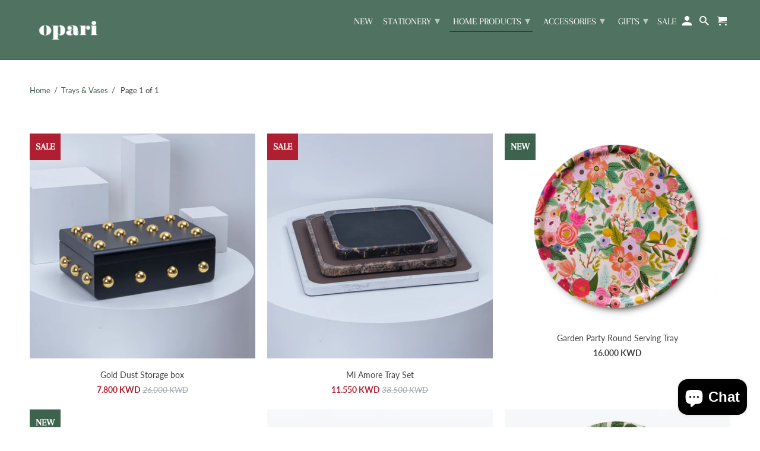

--- FILE ---
content_type: text/html; charset=utf-8
request_url: https://oparico.com/collections/nesting-trays
body_size: 22339
content:
<!DOCTYPE html>
<html lang="en">
  <head>
    <!-- Google tag (gtag.js) -->
<script async src="https://www.googletagmanager.com/gtag/js?id=G-S2LZ6B84PS"></script>
<script>
  window.dataLayer = window.dataLayer || [];
  function gtag(){dataLayer.push(arguments);}
  gtag('js', new Date());

  gtag('config', 'G-S2LZ6B84PS');
</script>  <link rel="stylesheet" href="https://obscure-escarpment-2240.herokuapp.com/stylesheets/bcpo-front.css">
  <script>var bcpo_product=null;  var bcpo_settings={"fallback":"default","auto_select":"on","load_main_image":"off","border_style":"square","tooltips":"show","sold_out_style":"crossed-out","theme":"light","jumbo_colors":"medium","jumbo_images":"medium","circle_swatches":"","inventory_style":"amazon","override_ajax":"on","add_price_addons":"off","money_format2":"<span class=transcy-money>{{ amount }} KWD</span>","money_format_without_currency":"<span class=transcy-money>{{ amount }} KWD</span>","show_currency":"off","global_auto_image_options":"","global_color_options":"","global_colors":[{"key":"","value":"ecf42f"}],"shop_currency":"KWD"};var inventory_quantity = [];if(bcpo_product) { for (var i = 0; i < bcpo_product.variants.length; i += 1) { bcpo_product.variants[i].inventory_quantity = inventory_quantity[i]; }}window.bcpo = window.bcpo || {}; bcpo.cart = {"note":null,"attributes":{},"original_total_price":0,"total_price":0,"total_discount":0,"total_weight":0.0,"item_count":0,"items":[],"requires_shipping":false,"currency":"KWD","items_subtotal_price":0,"cart_level_discount_applications":[],"checkout_charge_amount":0}; bcpo.ogFormData = FormData; bcpo.money_with_currency_format = "\u003cspan class=transcy-money\u003e{{ amount }} KWD\u003c\/span\u003e";bcpo.money_format = "\u003cspan class=transcy-money\u003e{{ amount }} KWD\u003c\/span\u003e";</script>

    
    <meta charset="utf-8">
    <meta http-equiv="cleartype" content="on">
    <meta name="robots" content="index,follow">

    
    <title>Trays &amp; Vases - OPARI CO.</title>

    

    

<meta name="author" content="OPARI CO.">
<meta property="og:url" content="https://oparico.com/collections/nesting-trays">
<meta property="og:site_name" content="OPARI CO.">




  <meta property="og:type" content="product.group">
  <meta property="og:title" content="Trays &amp; Vases">
  
    
  <meta property="og:image" content="https://oparico.com/cdn/shop/files/IMG_3119_600x600.jpg?v=1678803694">
  <meta property="og:image:secure_url" content="https://oparico.com/cdn/shop/files/IMG_3119_600x600.jpg?v=1678803694">
  <meta property="og:image:width" content="1200">
  <meta property="og:image:height" content="628">

  
  
<meta property="og:image" content="http://oparico.com/cdn/shop/products/IMG_6407_600x.jpg?v=1655400339">
    <meta property="og:image:secure_url" content="https://oparico.com/cdn/shop/products/IMG_6407_600x.jpg?v=1655400339">
  






<meta name="twitter:card" content="summary">



    
    

    <!-- Mobile Specific Metas -->
    <meta name="HandheldFriendly" content="True">
    <meta name="MobileOptimized" content="320">
    <meta name="viewport" content="width=device-width,initial-scale=1">
    <meta name="theme-color" content="#ffffff">

    <!-- Stylesheets for Retina 4.7.4 -->
    <link href="//oparico.com/cdn/shop/t/29/assets/styles.scss.css?v=140742699559867280741762037328" rel="stylesheet" type="text/css" media="all" />
    <!--[if lte IE 9]>
      <link href="//oparico.com/cdn/shop/t/29/assets/ie.css?v=16370617434440559491678803552" rel="stylesheet" type="text/css" media="all" />
    <![endif]-->

    
      <link rel="shortcut icon" type="image/x-icon" href="//oparico.com/cdn/shop/files/11111png_180x180.png?v=1678885815">
      <link rel="apple-touch-icon" href="//oparico.com/cdn/shop/files/11111png_180x180.png?v=1678885815"/>
      <link rel="apple-touch-icon" sizes="72x72" href="//oparico.com/cdn/shop/files/11111png_72x72.png?v=1678885815"/>
      <link rel="apple-touch-icon" sizes="114x114" href="//oparico.com/cdn/shop/files/11111png_114x114.png?v=1678885815"/>
      <link rel="apple-touch-icon" sizes="180x180" href="//oparico.com/cdn/shop/files/11111png_180x180.png?v=1678885815"/>
      <link rel="apple-touch-icon" sizes="228x228" href="//oparico.com/cdn/shop/files/11111png_228x228.png?v=1678885815"/>
    

    <link rel="canonical" href="https://oparico.com/collections/nesting-trays" />

    

    

    <script>
      
Shopify = window.Shopify || {};Shopify.routes =Shopify.routes || {};Shopify.routes.cart_url = "\/cart";Shopify.theme_settings = {};Shopify.theme_settings.current_locale = "en";Shopify.theme_settings.shop_url = "https://oparico.com";Shopify.theme_settings.search_option = "product";Shopify.theme_settings.search_items_to_display = 5;Shopify.theme_settings.enable_autocomplete = true;Shopify.theme_settings.free_text = "Free";Shopify.translation =Shopify.translation || {};Shopify.translation.newsletter_success_text = "Thank you for joining our mailing list!";Shopify.translation.contact_field_email = "";Shopify.translation.menu = "Menu";Shopify.translation.search = "Search";Shopify.translation.all_results = "View all results";Shopify.translation.no_results = "No results found.";Shopify.translation.agree_to_terms_warning = "You must agree with the terms and conditions to checkout.";Shopify.translation.cart_discount = "Discount";Shopify.translation.edit_cart = "Edit Cart";Shopify.translation.add_to_cart_success = "Translation missing: en.layout.general.add_to_cart_success";Shopify.translation.agree_to_terms_html = "I Agree with the Terms &amp; Conditions";Shopify.translation.checkout = "Checkout";Shopify.translation.or = "Translation missing: en.layout.general.or";Shopify.translation.continue_shopping = "Continue Shopping";Shopify.translation.empty_cart = "Your Cart is Empty";Shopify.translation.cart_total = "Item total";Shopify.translation.subtotal = "Subtotal";Shopify.translation.cart_notes = "Order Notes";Shopify.translation.product_add_to_cart_success = "Added";Shopify.translation.product_add_to_cart = "Add to Cart";Shopify.translation.product_notify_form_email = "Enter your email address...";Shopify.translation.product_notify_form_send = "Send";Shopify.translation.items_left_count_one = "item left";Shopify.translation.items_left_count_other = "items left";Shopify.translation.product_sold_out = "Sold Out";Shopify.translation.product_unavailable = "Unavailable";Shopify.translation.product_notify_form_success = "Thanks! We will notify you when this product becomes available!";Shopify.translation.product_from = "from";Shopify.routes =Shopify.routes || {};Shopify.routes.root_url = "/";Shopify.routes.cart_url = "/cart";Shopify.routes.search_url = "/search";Shopify.media_queries =Shopify.media_queries || {};Shopify.media_queries.small = window.matchMedia( "(max-width: 480px)" );Shopify.media_queries.medium = window.matchMedia( "(max-width: 798px)" );Shopify.media_queries.large = window.matchMedia( "(min-width: 799px)" );Shopify.media_queries.larger = window.matchMedia( "(min-width: 960px)" );Shopify.media_queries.xlarge = window.matchMedia( "(min-width: 1200px)" );Shopify.media_queries.ie10 = window.matchMedia( "all and (-ms-high-contrast: none), (-ms-high-contrast: active)" );Shopify.media_queries.tablet = window.matchMedia( "only screen and (min-width: 799px) and (max-width: 1024px)" );Shopify.device =Shopify.device || {};Shopify.device.hasTouch = window.matchMedia("(any-pointer: coarse)");Shopify.device.hasMouse = window.matchMedia("(any-pointer: fine)");


Currency = window.Currency || {};


Currency.shop_currency = "KWD";
Currency.default_currency = "KWD";
Currency.display_format = "money_with_currency_format";
Currency.money_format = "{{ amount }} KWD";
Currency.money_format_no_currency = "{{ amount }} KWD";
Currency.money_format_currency = "{{ amount }} KWD";
Currency.native_multi_currency = false;
Currency.iso_code = "KWD";
Currency.symbol = "د.ك";
Currency.shipping_calculator = false;
    </script>

    <script src="//oparico.com/cdn/shop/t/29/assets/app.js?v=177568576889619622421678803552" type="text/javascript"></script>

    <script>window.performance && window.performance.mark && window.performance.mark('shopify.content_for_header.start');</script><meta name="google-site-verification" content="TjCTmkYSVCJjmN77sDebDviYuJ-pxAxQw7yo6QtmQSw">
<meta id="shopify-digital-wallet" name="shopify-digital-wallet" content="/8251499/digital_wallets/dialog">
<link rel="alternate" type="application/atom+xml" title="Feed" href="/collections/nesting-trays.atom" />
<link rel="alternate" hreflang="x-default" href="https://oparico.com/collections/nesting-trays">
<link rel="alternate" hreflang="en" href="https://oparico.com/collections/nesting-trays">
<link rel="alternate" hreflang="ar" href="https://oparico.com/ar/collections/nesting-trays">
<link rel="alternate" type="application/json+oembed" href="https://oparico.com/collections/nesting-trays.oembed">
<script async="async" src="/checkouts/internal/preloads.js?locale=en-KW"></script>
<script id="shopify-features" type="application/json">{"accessToken":"5a2266b53487e7367bf1a72a623c1532","betas":["rich-media-storefront-analytics"],"domain":"oparico.com","predictiveSearch":true,"shopId":8251499,"locale":"en"}</script>
<script>var Shopify = Shopify || {};
Shopify.shop = "lavenderstop.myshopify.com";
Shopify.locale = "en";
Shopify.currency = {"active":"KWD","rate":"1.0"};
Shopify.country = "KW";
Shopify.theme = {"name":"OPARI CO.","id":125573333107,"schema_name":"Retina","schema_version":"4.7.4","theme_store_id":601,"role":"main"};
Shopify.theme.handle = "null";
Shopify.theme.style = {"id":null,"handle":null};
Shopify.cdnHost = "oparico.com/cdn";
Shopify.routes = Shopify.routes || {};
Shopify.routes.root = "/";</script>
<script type="module">!function(o){(o.Shopify=o.Shopify||{}).modules=!0}(window);</script>
<script>!function(o){function n(){var o=[];function n(){o.push(Array.prototype.slice.apply(arguments))}return n.q=o,n}var t=o.Shopify=o.Shopify||{};t.loadFeatures=n(),t.autoloadFeatures=n()}(window);</script>
<script id="shop-js-analytics" type="application/json">{"pageType":"collection"}</script>
<script defer="defer" async type="module" src="//oparico.com/cdn/shopifycloud/shop-js/modules/v2/client.init-shop-cart-sync_BT-GjEfc.en.esm.js"></script>
<script defer="defer" async type="module" src="//oparico.com/cdn/shopifycloud/shop-js/modules/v2/chunk.common_D58fp_Oc.esm.js"></script>
<script defer="defer" async type="module" src="//oparico.com/cdn/shopifycloud/shop-js/modules/v2/chunk.modal_xMitdFEc.esm.js"></script>
<script type="module">
  await import("//oparico.com/cdn/shopifycloud/shop-js/modules/v2/client.init-shop-cart-sync_BT-GjEfc.en.esm.js");
await import("//oparico.com/cdn/shopifycloud/shop-js/modules/v2/chunk.common_D58fp_Oc.esm.js");
await import("//oparico.com/cdn/shopifycloud/shop-js/modules/v2/chunk.modal_xMitdFEc.esm.js");

  window.Shopify.SignInWithShop?.initShopCartSync?.({"fedCMEnabled":true,"windoidEnabled":true});

</script>
<script>(function() {
  var isLoaded = false;
  function asyncLoad() {
    if (isLoaded) return;
    isLoaded = true;
    var urls = ["https:\/\/sprt-mws-legacy-files.spur-i-t.com\/deliverydate\/source.js?mw_deliverydate_t=1584959991\u0026shop=lavenderstop.myshopify.com","\/\/cdn.shopify.com\/proxy\/1e759540b622daa3f5cf5414feb8df12beec8b939dabd72b867cf202520532b3\/obscure-escarpment-2240.herokuapp.com\/js\/best_custom_product_options.js?shop=lavenderstop.myshopify.com\u0026sp-cache-control=cHVibGljLCBtYXgtYWdlPTkwMA","https:\/\/potabox.com\/cartbutton\/app.js?2020061307\u0026shop=lavenderstop.myshopify.com","https:\/\/potabox.com\/cartbutton\/app.js?shop=lavenderstop.myshopify.com","https:\/\/instant-buy.potabox.com\/app.js?shop=lavenderstop.myshopify.com","\/\/cdn.shopify.com\/proxy\/4d3c33ef9adcc3867679f2df2ddbe4651b5d42869ea19b0ef5e8b66fd78274a0\/ultimaterecentlyviewed.com\/script_tag.min.js?shop=lavenderstop.myshopify.com\u0026sp-cache-control=cHVibGljLCBtYXgtYWdlPTkwMA","\/\/cdn.shopify.com\/proxy\/4d3c33ef9adcc3867679f2df2ddbe4651b5d42869ea19b0ef5e8b66fd78274a0\/ultimaterecentlyviewed.com\/script_tag.min.js?shop=lavenderstop.myshopify.com\u0026sp-cache-control=cHVibGljLCBtYXgtYWdlPTkwMA"];
    for (var i = 0; i < urls.length; i++) {
      var s = document.createElement('script');
      s.type = 'text/javascript';
      s.async = true;
      s.src = urls[i];
      var x = document.getElementsByTagName('script')[0];
      x.parentNode.insertBefore(s, x);
    }
  };
  if(window.attachEvent) {
    window.attachEvent('onload', asyncLoad);
  } else {
    window.addEventListener('load', asyncLoad, false);
  }
})();</script>
<script id="__st">var __st={"a":8251499,"offset":10800,"reqid":"b2aa0a4d-90e5-4aeb-80d8-72671ea04a73-1769343079","pageurl":"oparico.com\/collections\/nesting-trays","u":"85f1aad33fab","p":"collection","rtyp":"collection","rid":233484929};</script>
<script>window.ShopifyPaypalV4VisibilityTracking = true;</script>
<script id="captcha-bootstrap">!function(){'use strict';const t='contact',e='account',n='new_comment',o=[[t,t],['blogs',n],['comments',n],[t,'customer']],c=[[e,'customer_login'],[e,'guest_login'],[e,'recover_customer_password'],[e,'create_customer']],r=t=>t.map((([t,e])=>`form[action*='/${t}']:not([data-nocaptcha='true']) input[name='form_type'][value='${e}']`)).join(','),a=t=>()=>t?[...document.querySelectorAll(t)].map((t=>t.form)):[];function s(){const t=[...o],e=r(t);return a(e)}const i='password',u='form_key',d=['recaptcha-v3-token','g-recaptcha-response','h-captcha-response',i],f=()=>{try{return window.sessionStorage}catch{return}},m='__shopify_v',_=t=>t.elements[u];function p(t,e,n=!1){try{const o=window.sessionStorage,c=JSON.parse(o.getItem(e)),{data:r}=function(t){const{data:e,action:n}=t;return t[m]||n?{data:e,action:n}:{data:t,action:n}}(c);for(const[e,n]of Object.entries(r))t.elements[e]&&(t.elements[e].value=n);n&&o.removeItem(e)}catch(o){console.error('form repopulation failed',{error:o})}}const l='form_type',E='cptcha';function T(t){t.dataset[E]=!0}const w=window,h=w.document,L='Shopify',v='ce_forms',y='captcha';let A=!1;((t,e)=>{const n=(g='f06e6c50-85a8-45c8-87d0-21a2b65856fe',I='https://cdn.shopify.com/shopifycloud/storefront-forms-hcaptcha/ce_storefront_forms_captcha_hcaptcha.v1.5.2.iife.js',D={infoText:'Protected by hCaptcha',privacyText:'Privacy',termsText:'Terms'},(t,e,n)=>{const o=w[L][v],c=o.bindForm;if(c)return c(t,g,e,D).then(n);var r;o.q.push([[t,g,e,D],n]),r=I,A||(h.body.append(Object.assign(h.createElement('script'),{id:'captcha-provider',async:!0,src:r})),A=!0)});var g,I,D;w[L]=w[L]||{},w[L][v]=w[L][v]||{},w[L][v].q=[],w[L][y]=w[L][y]||{},w[L][y].protect=function(t,e){n(t,void 0,e),T(t)},Object.freeze(w[L][y]),function(t,e,n,w,h,L){const[v,y,A,g]=function(t,e,n){const i=e?o:[],u=t?c:[],d=[...i,...u],f=r(d),m=r(i),_=r(d.filter((([t,e])=>n.includes(e))));return[a(f),a(m),a(_),s()]}(w,h,L),I=t=>{const e=t.target;return e instanceof HTMLFormElement?e:e&&e.form},D=t=>v().includes(t);t.addEventListener('submit',(t=>{const e=I(t);if(!e)return;const n=D(e)&&!e.dataset.hcaptchaBound&&!e.dataset.recaptchaBound,o=_(e),c=g().includes(e)&&(!o||!o.value);(n||c)&&t.preventDefault(),c&&!n&&(function(t){try{if(!f())return;!function(t){const e=f();if(!e)return;const n=_(t);if(!n)return;const o=n.value;o&&e.removeItem(o)}(t);const e=Array.from(Array(32),(()=>Math.random().toString(36)[2])).join('');!function(t,e){_(t)||t.append(Object.assign(document.createElement('input'),{type:'hidden',name:u})),t.elements[u].value=e}(t,e),function(t,e){const n=f();if(!n)return;const o=[...t.querySelectorAll(`input[type='${i}']`)].map((({name:t})=>t)),c=[...d,...o],r={};for(const[a,s]of new FormData(t).entries())c.includes(a)||(r[a]=s);n.setItem(e,JSON.stringify({[m]:1,action:t.action,data:r}))}(t,e)}catch(e){console.error('failed to persist form',e)}}(e),e.submit())}));const S=(t,e)=>{t&&!t.dataset[E]&&(n(t,e.some((e=>e===t))),T(t))};for(const o of['focusin','change'])t.addEventListener(o,(t=>{const e=I(t);D(e)&&S(e,y())}));const B=e.get('form_key'),M=e.get(l),P=B&&M;t.addEventListener('DOMContentLoaded',(()=>{const t=y();if(P)for(const e of t)e.elements[l].value===M&&p(e,B);[...new Set([...A(),...v().filter((t=>'true'===t.dataset.shopifyCaptcha))])].forEach((e=>S(e,t)))}))}(h,new URLSearchParams(w.location.search),n,t,e,['guest_login'])})(!0,!0)}();</script>
<script integrity="sha256-4kQ18oKyAcykRKYeNunJcIwy7WH5gtpwJnB7kiuLZ1E=" data-source-attribution="shopify.loadfeatures" defer="defer" src="//oparico.com/cdn/shopifycloud/storefront/assets/storefront/load_feature-a0a9edcb.js" crossorigin="anonymous"></script>
<script data-source-attribution="shopify.dynamic_checkout.dynamic.init">var Shopify=Shopify||{};Shopify.PaymentButton=Shopify.PaymentButton||{isStorefrontPortableWallets:!0,init:function(){window.Shopify.PaymentButton.init=function(){};var t=document.createElement("script");t.src="https://oparico.com/cdn/shopifycloud/portable-wallets/latest/portable-wallets.en.js",t.type="module",document.head.appendChild(t)}};
</script>
<script data-source-attribution="shopify.dynamic_checkout.buyer_consent">
  function portableWalletsHideBuyerConsent(e){var t=document.getElementById("shopify-buyer-consent"),n=document.getElementById("shopify-subscription-policy-button");t&&n&&(t.classList.add("hidden"),t.setAttribute("aria-hidden","true"),n.removeEventListener("click",e))}function portableWalletsShowBuyerConsent(e){var t=document.getElementById("shopify-buyer-consent"),n=document.getElementById("shopify-subscription-policy-button");t&&n&&(t.classList.remove("hidden"),t.removeAttribute("aria-hidden"),n.addEventListener("click",e))}window.Shopify?.PaymentButton&&(window.Shopify.PaymentButton.hideBuyerConsent=portableWalletsHideBuyerConsent,window.Shopify.PaymentButton.showBuyerConsent=portableWalletsShowBuyerConsent);
</script>
<script data-source-attribution="shopify.dynamic_checkout.cart.bootstrap">document.addEventListener("DOMContentLoaded",(function(){function t(){return document.querySelector("shopify-accelerated-checkout-cart, shopify-accelerated-checkout")}if(t())Shopify.PaymentButton.init();else{new MutationObserver((function(e,n){t()&&(Shopify.PaymentButton.init(),n.disconnect())})).observe(document.body,{childList:!0,subtree:!0})}}));
</script>

<script>window.performance && window.performance.mark && window.performance.mark('shopify.content_for_header.end');</script>
  <script id="vopo-head">(function () { if (((document.documentElement.innerHTML.includes('asyncLoad') && !document.documentElement.innerHTML.includes('\/obscure' + '-escarpment-2240')) || (window.bcpo && bcpo.disabled)) && !window.location.href.match(/[&?]yesbcpo/)) return; var script = document.createElement('script'); script.src = "https://obscure-escarpment-2240.herokuapp.com/js/best_custom_product_options.js?shop=lavenderstop.myshopify.com"; var vopoHead = document.getElementById('vopo-head'); vopoHead.parentNode.insertBefore(script, vopoHead); })();</script>

    <noscript>
      <style>
        img.lazyload[data-sizes="auto"] {
          display: none !important;
        }
        .image__fallback {
          width: 100vw;
          display: block !important;
          max-width: 100vw !important;
          margin-bottom: 0;
        }
        .no-js-only {
          display: inherit !important;
        }
        .icon-cart.cart-button {
          display: none;
        }
        .lazyload {
          opacity: 1;
          -webkit-filter: blur(0);
          filter: blur(0);
        }
        .animate_right,
        .animate_left,
        .animate_up,
        .animate_down {
          opacity: 1;
        }
        .product_section .product_form {
          opacity: 1;
        }
        .multi_select,
        form .select {
          display: block !important;
        }
        .swatch_options {
          display: none;
        }
        .primary_logo {
          display: block;
        }
      </style>
    </noscript>
  <link href="//oparico.com/cdn/shop/t/29/assets/ba-po-common.scss?v=84486273011632511511678803552" rel="stylesheet" type="text/css" media="all" /><!-- "snippets/weglot_hreftags.liquid" was not rendered, the associated app was uninstalled -->
<!-- "snippets/weglot_switcher.liquid" was not rendered, the associated app was uninstalled -->
<!-- BEGIN app block: shopify://apps/vo-product-options/blocks/embed-block/430cbd7b-bd20-4c16-ba41-db6f4c645164 --><script>var bcpo_product=null;   var bcpo_settings=bcpo_settings || {"fallback":"default","auto_select":"on","load_main_image":"off","border_style":"square","tooltips":"show","sold_out_style":"crossed-out","theme":"light","jumbo_colors":"medium","jumbo_images":"medium","circle_swatches":"","inventory_style":"amazon","override_ajax":"on","add_price_addons":"off","money_format2":"<span class=transcy-money>{{ amount }} KWD</span>","money_format_without_currency":"<span class=transcy-money>{{ amount }} KWD</span>","show_currency":"off","global_auto_image_options":"","global_color_options":"","global_colors":[{"key":"","value":"ecf42f"}],"shop_currency":"KWD"};var inventory_quantity = [];if(bcpo_product) { for (var i = 0; i < bcpo_product.variants.length; i += 1) { bcpo_product.variants[i].inventory_quantity = inventory_quantity[i]; }}window.bcpo = window.bcpo || {}; bcpo.cart = {"note":null,"attributes":{},"original_total_price":0,"total_price":0,"total_discount":0,"total_weight":0.0,"item_count":0,"items":[],"requires_shipping":false,"currency":"KWD","items_subtotal_price":0,"cart_level_discount_applications":[],"checkout_charge_amount":0}; bcpo.ogFormData = FormData; bcpo.money_with_currency_format = "\u003cspan class=transcy-money\u003e{{ amount }} KWD\u003c\/span\u003e";bcpo.money_format = "\u003cspan class=transcy-money\u003e{{ amount }} KWD\u003c\/span\u003e"; if (bcpo_settings) { bcpo_settings.shop_currency = "KWD";} else { var bcpo_settings = {shop_currency: "KWD" }; }</script>


<!-- END app block --><script src="https://cdn.shopify.com/extensions/019becdd-5e19-7433-8309-78569c505f2a/best-custom-product-options-417/assets/best_custom_product_options.js" type="text/javascript" defer="defer"></script>
<link href="https://cdn.shopify.com/extensions/019becdd-5e19-7433-8309-78569c505f2a/best-custom-product-options-417/assets/bcpo-front.css" rel="stylesheet" type="text/css" media="all">
<script src="https://cdn.shopify.com/extensions/e8878072-2f6b-4e89-8082-94b04320908d/inbox-1254/assets/inbox-chat-loader.js" type="text/javascript" defer="defer"></script>
<link href="https://monorail-edge.shopifysvc.com" rel="dns-prefetch">
<script>(function(){if ("sendBeacon" in navigator && "performance" in window) {try {var session_token_from_headers = performance.getEntriesByType('navigation')[0].serverTiming.find(x => x.name == '_s').description;} catch {var session_token_from_headers = undefined;}var session_cookie_matches = document.cookie.match(/_shopify_s=([^;]*)/);var session_token_from_cookie = session_cookie_matches && session_cookie_matches.length === 2 ? session_cookie_matches[1] : "";var session_token = session_token_from_headers || session_token_from_cookie || "";function handle_abandonment_event(e) {var entries = performance.getEntries().filter(function(entry) {return /monorail-edge.shopifysvc.com/.test(entry.name);});if (!window.abandonment_tracked && entries.length === 0) {window.abandonment_tracked = true;var currentMs = Date.now();var navigation_start = performance.timing.navigationStart;var payload = {shop_id: 8251499,url: window.location.href,navigation_start,duration: currentMs - navigation_start,session_token,page_type: "collection"};window.navigator.sendBeacon("https://monorail-edge.shopifysvc.com/v1/produce", JSON.stringify({schema_id: "online_store_buyer_site_abandonment/1.1",payload: payload,metadata: {event_created_at_ms: currentMs,event_sent_at_ms: currentMs}}));}}window.addEventListener('pagehide', handle_abandonment_event);}}());</script>
<script id="web-pixels-manager-setup">(function e(e,d,r,n,o){if(void 0===o&&(o={}),!Boolean(null===(a=null===(i=window.Shopify)||void 0===i?void 0:i.analytics)||void 0===a?void 0:a.replayQueue)){var i,a;window.Shopify=window.Shopify||{};var t=window.Shopify;t.analytics=t.analytics||{};var s=t.analytics;s.replayQueue=[],s.publish=function(e,d,r){return s.replayQueue.push([e,d,r]),!0};try{self.performance.mark("wpm:start")}catch(e){}var l=function(){var e={modern:/Edge?\/(1{2}[4-9]|1[2-9]\d|[2-9]\d{2}|\d{4,})\.\d+(\.\d+|)|Firefox\/(1{2}[4-9]|1[2-9]\d|[2-9]\d{2}|\d{4,})\.\d+(\.\d+|)|Chrom(ium|e)\/(9{2}|\d{3,})\.\d+(\.\d+|)|(Maci|X1{2}).+ Version\/(15\.\d+|(1[6-9]|[2-9]\d|\d{3,})\.\d+)([,.]\d+|)( \(\w+\)|)( Mobile\/\w+|) Safari\/|Chrome.+OPR\/(9{2}|\d{3,})\.\d+\.\d+|(CPU[ +]OS|iPhone[ +]OS|CPU[ +]iPhone|CPU IPhone OS|CPU iPad OS)[ +]+(15[._]\d+|(1[6-9]|[2-9]\d|\d{3,})[._]\d+)([._]\d+|)|Android:?[ /-](13[3-9]|1[4-9]\d|[2-9]\d{2}|\d{4,})(\.\d+|)(\.\d+|)|Android.+Firefox\/(13[5-9]|1[4-9]\d|[2-9]\d{2}|\d{4,})\.\d+(\.\d+|)|Android.+Chrom(ium|e)\/(13[3-9]|1[4-9]\d|[2-9]\d{2}|\d{4,})\.\d+(\.\d+|)|SamsungBrowser\/([2-9]\d|\d{3,})\.\d+/,legacy:/Edge?\/(1[6-9]|[2-9]\d|\d{3,})\.\d+(\.\d+|)|Firefox\/(5[4-9]|[6-9]\d|\d{3,})\.\d+(\.\d+|)|Chrom(ium|e)\/(5[1-9]|[6-9]\d|\d{3,})\.\d+(\.\d+|)([\d.]+$|.*Safari\/(?![\d.]+ Edge\/[\d.]+$))|(Maci|X1{2}).+ Version\/(10\.\d+|(1[1-9]|[2-9]\d|\d{3,})\.\d+)([,.]\d+|)( \(\w+\)|)( Mobile\/\w+|) Safari\/|Chrome.+OPR\/(3[89]|[4-9]\d|\d{3,})\.\d+\.\d+|(CPU[ +]OS|iPhone[ +]OS|CPU[ +]iPhone|CPU IPhone OS|CPU iPad OS)[ +]+(10[._]\d+|(1[1-9]|[2-9]\d|\d{3,})[._]\d+)([._]\d+|)|Android:?[ /-](13[3-9]|1[4-9]\d|[2-9]\d{2}|\d{4,})(\.\d+|)(\.\d+|)|Mobile Safari.+OPR\/([89]\d|\d{3,})\.\d+\.\d+|Android.+Firefox\/(13[5-9]|1[4-9]\d|[2-9]\d{2}|\d{4,})\.\d+(\.\d+|)|Android.+Chrom(ium|e)\/(13[3-9]|1[4-9]\d|[2-9]\d{2}|\d{4,})\.\d+(\.\d+|)|Android.+(UC? ?Browser|UCWEB|U3)[ /]?(15\.([5-9]|\d{2,})|(1[6-9]|[2-9]\d|\d{3,})\.\d+)\.\d+|SamsungBrowser\/(5\.\d+|([6-9]|\d{2,})\.\d+)|Android.+MQ{2}Browser\/(14(\.(9|\d{2,})|)|(1[5-9]|[2-9]\d|\d{3,})(\.\d+|))(\.\d+|)|K[Aa][Ii]OS\/(3\.\d+|([4-9]|\d{2,})\.\d+)(\.\d+|)/},d=e.modern,r=e.legacy,n=navigator.userAgent;return n.match(d)?"modern":n.match(r)?"legacy":"unknown"}(),u="modern"===l?"modern":"legacy",c=(null!=n?n:{modern:"",legacy:""})[u],f=function(e){return[e.baseUrl,"/wpm","/b",e.hashVersion,"modern"===e.buildTarget?"m":"l",".js"].join("")}({baseUrl:d,hashVersion:r,buildTarget:u}),m=function(e){var d=e.version,r=e.bundleTarget,n=e.surface,o=e.pageUrl,i=e.monorailEndpoint;return{emit:function(e){var a=e.status,t=e.errorMsg,s=(new Date).getTime(),l=JSON.stringify({metadata:{event_sent_at_ms:s},events:[{schema_id:"web_pixels_manager_load/3.1",payload:{version:d,bundle_target:r,page_url:o,status:a,surface:n,error_msg:t},metadata:{event_created_at_ms:s}}]});if(!i)return console&&console.warn&&console.warn("[Web Pixels Manager] No Monorail endpoint provided, skipping logging."),!1;try{return self.navigator.sendBeacon.bind(self.navigator)(i,l)}catch(e){}var u=new XMLHttpRequest;try{return u.open("POST",i,!0),u.setRequestHeader("Content-Type","text/plain"),u.send(l),!0}catch(e){return console&&console.warn&&console.warn("[Web Pixels Manager] Got an unhandled error while logging to Monorail."),!1}}}}({version:r,bundleTarget:l,surface:e.surface,pageUrl:self.location.href,monorailEndpoint:e.monorailEndpoint});try{o.browserTarget=l,function(e){var d=e.src,r=e.async,n=void 0===r||r,o=e.onload,i=e.onerror,a=e.sri,t=e.scriptDataAttributes,s=void 0===t?{}:t,l=document.createElement("script"),u=document.querySelector("head"),c=document.querySelector("body");if(l.async=n,l.src=d,a&&(l.integrity=a,l.crossOrigin="anonymous"),s)for(var f in s)if(Object.prototype.hasOwnProperty.call(s,f))try{l.dataset[f]=s[f]}catch(e){}if(o&&l.addEventListener("load",o),i&&l.addEventListener("error",i),u)u.appendChild(l);else{if(!c)throw new Error("Did not find a head or body element to append the script");c.appendChild(l)}}({src:f,async:!0,onload:function(){if(!function(){var e,d;return Boolean(null===(d=null===(e=window.Shopify)||void 0===e?void 0:e.analytics)||void 0===d?void 0:d.initialized)}()){var d=window.webPixelsManager.init(e)||void 0;if(d){var r=window.Shopify.analytics;r.replayQueue.forEach((function(e){var r=e[0],n=e[1],o=e[2];d.publishCustomEvent(r,n,o)})),r.replayQueue=[],r.publish=d.publishCustomEvent,r.visitor=d.visitor,r.initialized=!0}}},onerror:function(){return m.emit({status:"failed",errorMsg:"".concat(f," has failed to load")})},sri:function(e){var d=/^sha384-[A-Za-z0-9+/=]+$/;return"string"==typeof e&&d.test(e)}(c)?c:"",scriptDataAttributes:o}),m.emit({status:"loading"})}catch(e){m.emit({status:"failed",errorMsg:(null==e?void 0:e.message)||"Unknown error"})}}})({shopId: 8251499,storefrontBaseUrl: "https://oparico.com",extensionsBaseUrl: "https://extensions.shopifycdn.com/cdn/shopifycloud/web-pixels-manager",monorailEndpoint: "https://monorail-edge.shopifysvc.com/unstable/produce_batch",surface: "storefront-renderer",enabledBetaFlags: ["2dca8a86"],webPixelsConfigList: [{"id":"426508403","configuration":"{\"config\":\"{\\\"pixel_id\\\":\\\"G-S2LZ6B84PS\\\",\\\"target_country\\\":\\\"KW\\\",\\\"gtag_events\\\":[{\\\"type\\\":\\\"begin_checkout\\\",\\\"action_label\\\":\\\"G-S2LZ6B84PS\\\"},{\\\"type\\\":\\\"search\\\",\\\"action_label\\\":\\\"G-S2LZ6B84PS\\\"},{\\\"type\\\":\\\"view_item\\\",\\\"action_label\\\":[\\\"G-S2LZ6B84PS\\\",\\\"MC-JEEQ47HNLT\\\"]},{\\\"type\\\":\\\"purchase\\\",\\\"action_label\\\":[\\\"G-S2LZ6B84PS\\\",\\\"MC-JEEQ47HNLT\\\"]},{\\\"type\\\":\\\"page_view\\\",\\\"action_label\\\":[\\\"G-S2LZ6B84PS\\\",\\\"MC-JEEQ47HNLT\\\"]},{\\\"type\\\":\\\"add_payment_info\\\",\\\"action_label\\\":\\\"G-S2LZ6B84PS\\\"},{\\\"type\\\":\\\"add_to_cart\\\",\\\"action_label\\\":\\\"G-S2LZ6B84PS\\\"}],\\\"enable_monitoring_mode\\\":false}\"}","eventPayloadVersion":"v1","runtimeContext":"OPEN","scriptVersion":"b2a88bafab3e21179ed38636efcd8a93","type":"APP","apiClientId":1780363,"privacyPurposes":[],"dataSharingAdjustments":{"protectedCustomerApprovalScopes":["read_customer_address","read_customer_email","read_customer_name","read_customer_personal_data","read_customer_phone"]}},{"id":"98369651","eventPayloadVersion":"v1","runtimeContext":"LAX","scriptVersion":"1","type":"CUSTOM","privacyPurposes":["ANALYTICS"],"name":"Google Analytics tag (migrated)"},{"id":"shopify-app-pixel","configuration":"{}","eventPayloadVersion":"v1","runtimeContext":"STRICT","scriptVersion":"0450","apiClientId":"shopify-pixel","type":"APP","privacyPurposes":["ANALYTICS","MARKETING"]},{"id":"shopify-custom-pixel","eventPayloadVersion":"v1","runtimeContext":"LAX","scriptVersion":"0450","apiClientId":"shopify-pixel","type":"CUSTOM","privacyPurposes":["ANALYTICS","MARKETING"]}],isMerchantRequest: false,initData: {"shop":{"name":"OPARI CO.","paymentSettings":{"currencyCode":"KWD"},"myshopifyDomain":"lavenderstop.myshopify.com","countryCode":"KW","storefrontUrl":"https:\/\/oparico.com"},"customer":null,"cart":null,"checkout":null,"productVariants":[],"purchasingCompany":null},},"https://oparico.com/cdn","fcfee988w5aeb613cpc8e4bc33m6693e112",{"modern":"","legacy":""},{"shopId":"8251499","storefrontBaseUrl":"https:\/\/oparico.com","extensionBaseUrl":"https:\/\/extensions.shopifycdn.com\/cdn\/shopifycloud\/web-pixels-manager","surface":"storefront-renderer","enabledBetaFlags":"[\"2dca8a86\"]","isMerchantRequest":"false","hashVersion":"fcfee988w5aeb613cpc8e4bc33m6693e112","publish":"custom","events":"[[\"page_viewed\",{}],[\"collection_viewed\",{\"collection\":{\"id\":\"233484929\",\"title\":\"Trays \u0026 Vases\",\"productVariants\":[{\"price\":{\"amount\":7.8,\"currencyCode\":\"KWD\"},\"product\":{\"title\":\"Gold Dust Storage box\",\"vendor\":\"LAVENDERSTOP CO.\",\"id\":\"6867692650611\",\"untranslatedTitle\":\"Gold Dust Storage box\",\"url\":\"\/products\/gold-dust-storage-box\",\"type\":\"\"},\"id\":\"40171852922995\",\"image\":{\"src\":\"\/\/oparico.com\/cdn\/shop\/products\/IMG_6407.jpg?v=1655400339\"},\"sku\":\"\",\"title\":\"Default Title\",\"untranslatedTitle\":\"Default Title\"},{\"price\":{\"amount\":11.55,\"currencyCode\":\"KWD\"},\"product\":{\"title\":\"Mi Amore Tray Set\",\"vendor\":\"LAVENDERSTOP CO.\",\"id\":\"6867708805235\",\"untranslatedTitle\":\"Mi Amore Tray Set\",\"url\":\"\/products\/mi-amore-tray-set\",\"type\":\"\"},\"id\":\"40171873501299\",\"image\":{\"src\":\"\/\/oparico.com\/cdn\/shop\/products\/IMG_6392.jpg?v=1655398187\"},\"sku\":\"\",\"title\":\"Default Title\",\"untranslatedTitle\":\"Default Title\"},{\"price\":{\"amount\":16.0,\"currencyCode\":\"KWD\"},\"product\":{\"title\":\"Garden Party Round Serving Tray\",\"vendor\":\"Rifle Paper co.\",\"id\":\"7589071126643\",\"untranslatedTitle\":\"Garden Party Round Serving Tray\",\"url\":\"\/products\/garden-party-round-serving-tray\",\"type\":\"Trays\"},\"id\":\"41806561837171\",\"image\":{\"src\":\"\/\/oparico.com\/cdn\/shop\/files\/3-uTT0ng.jpg?v=1715938621\"},\"sku\":\"\",\"title\":\"Default Title\",\"untranslatedTitle\":\"Default Title\"},{\"price\":{\"amount\":17.0,\"currencyCode\":\"KWD\"},\"product\":{\"title\":\"Citrus Grove Serving Tray\",\"vendor\":\"Rifle Paper co.\",\"id\":\"7589076992115\",\"untranslatedTitle\":\"Citrus Grove Serving Tray\",\"url\":\"\/products\/citrus-grove-serving-tray\",\"type\":\"Trays\"},\"id\":\"41806607876211\",\"image\":{\"src\":\"\/\/oparico.com\/cdn\/shop\/files\/Uklo7PAA.jpg?v=1715938922\"},\"sku\":\"\",\"title\":\"Default Title\",\"untranslatedTitle\":\"Default Title\"},{\"price\":{\"amount\":12.0,\"currencyCode\":\"KWD\"},\"product\":{\"title\":\"Marguerite Medium Rectangular Tray\",\"vendor\":\"LAVENDERSTOP CO.\",\"id\":\"6713672564851\",\"untranslatedTitle\":\"Marguerite Medium Rectangular Tray\",\"url\":\"\/products\/marguerite-medium-rectangular-tray\",\"type\":\"\"},\"id\":\"39680558235763\",\"image\":{\"src\":\"\/\/oparico.com\/cdn\/shop\/products\/BET002_01.jpg?v=1640272610\"},\"sku\":\"\",\"title\":\"Default Title\",\"untranslatedTitle\":\"Default Title\"},{\"price\":{\"amount\":15.0,\"currencyCode\":\"KWD\"},\"product\":{\"title\":\"Strawberry Fields Round Serving Tray\",\"vendor\":\"Rifle Paper co.\",\"id\":\"6962151948403\",\"untranslatedTitle\":\"Strawberry Fields Round Serving Tray\",\"url\":\"\/products\/strawberry-fields-round-serving-tray\",\"type\":\"Serving Trays\"},\"id\":\"40422758285427\",\"image\":{\"src\":\"\/\/oparico.com\/cdn\/shop\/products\/9ujjJOmI.jpg?v=1665221543\"},\"sku\":\"\",\"title\":\"Default Title\",\"untranslatedTitle\":\"Default Title\"},{\"price\":{\"amount\":12.0,\"currencyCode\":\"KWD\"},\"product\":{\"title\":\"Wildwood Large Rectangle Serving Tray\",\"vendor\":\"Rifle Paper co.\",\"id\":\"6962149490803\",\"untranslatedTitle\":\"Wildwood Large Rectangle Serving Tray\",\"url\":\"\/products\/wildwood-large-rectangle-serving-tray\",\"type\":\"Serving Trays\"},\"id\":\"40422743113843\",\"image\":{\"src\":\"\/\/oparico.com\/cdn\/shop\/products\/X8ucuSnM.jpg?v=1665221365\"},\"sku\":\"\",\"title\":\"Default Title\",\"untranslatedTitle\":\"Default Title\"}]}}]]"});</script><script>
  window.ShopifyAnalytics = window.ShopifyAnalytics || {};
  window.ShopifyAnalytics.meta = window.ShopifyAnalytics.meta || {};
  window.ShopifyAnalytics.meta.currency = 'KWD';
  var meta = {"products":[{"id":6867692650611,"gid":"gid:\/\/shopify\/Product\/6867692650611","vendor":"LAVENDERSTOP CO.","type":"","handle":"gold-dust-storage-box","variants":[{"id":40171852922995,"price":780,"name":"Gold Dust Storage box","public_title":null,"sku":""}],"remote":false},{"id":6867708805235,"gid":"gid:\/\/shopify\/Product\/6867708805235","vendor":"LAVENDERSTOP CO.","type":"","handle":"mi-amore-tray-set","variants":[{"id":40171873501299,"price":1155,"name":"Mi Amore Tray Set","public_title":null,"sku":""}],"remote":false},{"id":7589071126643,"gid":"gid:\/\/shopify\/Product\/7589071126643","vendor":"Rifle Paper co.","type":"Trays","handle":"garden-party-round-serving-tray","variants":[{"id":41806561837171,"price":1600,"name":"Garden Party Round Serving Tray","public_title":null,"sku":""}],"remote":false},{"id":7589076992115,"gid":"gid:\/\/shopify\/Product\/7589076992115","vendor":"Rifle Paper co.","type":"Trays","handle":"citrus-grove-serving-tray","variants":[{"id":41806607876211,"price":1700,"name":"Citrus Grove Serving Tray","public_title":null,"sku":""}],"remote":false},{"id":6713672564851,"gid":"gid:\/\/shopify\/Product\/6713672564851","vendor":"LAVENDERSTOP CO.","type":"","handle":"marguerite-medium-rectangular-tray","variants":[{"id":39680558235763,"price":1200,"name":"Marguerite Medium Rectangular Tray","public_title":null,"sku":""}],"remote":false},{"id":6962151948403,"gid":"gid:\/\/shopify\/Product\/6962151948403","vendor":"Rifle Paper co.","type":"Serving Trays","handle":"strawberry-fields-round-serving-tray","variants":[{"id":40422758285427,"price":1500,"name":"Strawberry Fields Round Serving Tray","public_title":null,"sku":""}],"remote":false},{"id":6962149490803,"gid":"gid:\/\/shopify\/Product\/6962149490803","vendor":"Rifle Paper co.","type":"Serving Trays","handle":"wildwood-large-rectangle-serving-tray","variants":[{"id":40422743113843,"price":1200,"name":"Wildwood Large Rectangle Serving Tray","public_title":null,"sku":""}],"remote":false}],"page":{"pageType":"collection","resourceType":"collection","resourceId":233484929,"requestId":"b2aa0a4d-90e5-4aeb-80d8-72671ea04a73-1769343079"}};
  for (var attr in meta) {
    window.ShopifyAnalytics.meta[attr] = meta[attr];
  }
</script>
<script class="analytics">
  (function () {
    var customDocumentWrite = function(content) {
      var jquery = null;

      if (window.jQuery) {
        jquery = window.jQuery;
      } else if (window.Checkout && window.Checkout.$) {
        jquery = window.Checkout.$;
      }

      if (jquery) {
        jquery('body').append(content);
      }
    };

    var hasLoggedConversion = function(token) {
      if (token) {
        return document.cookie.indexOf('loggedConversion=' + token) !== -1;
      }
      return false;
    }

    var setCookieIfConversion = function(token) {
      if (token) {
        var twoMonthsFromNow = new Date(Date.now());
        twoMonthsFromNow.setMonth(twoMonthsFromNow.getMonth() + 2);

        document.cookie = 'loggedConversion=' + token + '; expires=' + twoMonthsFromNow;
      }
    }

    var trekkie = window.ShopifyAnalytics.lib = window.trekkie = window.trekkie || [];
    if (trekkie.integrations) {
      return;
    }
    trekkie.methods = [
      'identify',
      'page',
      'ready',
      'track',
      'trackForm',
      'trackLink'
    ];
    trekkie.factory = function(method) {
      return function() {
        var args = Array.prototype.slice.call(arguments);
        args.unshift(method);
        trekkie.push(args);
        return trekkie;
      };
    };
    for (var i = 0; i < trekkie.methods.length; i++) {
      var key = trekkie.methods[i];
      trekkie[key] = trekkie.factory(key);
    }
    trekkie.load = function(config) {
      trekkie.config = config || {};
      trekkie.config.initialDocumentCookie = document.cookie;
      var first = document.getElementsByTagName('script')[0];
      var script = document.createElement('script');
      script.type = 'text/javascript';
      script.onerror = function(e) {
        var scriptFallback = document.createElement('script');
        scriptFallback.type = 'text/javascript';
        scriptFallback.onerror = function(error) {
                var Monorail = {
      produce: function produce(monorailDomain, schemaId, payload) {
        var currentMs = new Date().getTime();
        var event = {
          schema_id: schemaId,
          payload: payload,
          metadata: {
            event_created_at_ms: currentMs,
            event_sent_at_ms: currentMs
          }
        };
        return Monorail.sendRequest("https://" + monorailDomain + "/v1/produce", JSON.stringify(event));
      },
      sendRequest: function sendRequest(endpointUrl, payload) {
        // Try the sendBeacon API
        if (window && window.navigator && typeof window.navigator.sendBeacon === 'function' && typeof window.Blob === 'function' && !Monorail.isIos12()) {
          var blobData = new window.Blob([payload], {
            type: 'text/plain'
          });

          if (window.navigator.sendBeacon(endpointUrl, blobData)) {
            return true;
          } // sendBeacon was not successful

        } // XHR beacon

        var xhr = new XMLHttpRequest();

        try {
          xhr.open('POST', endpointUrl);
          xhr.setRequestHeader('Content-Type', 'text/plain');
          xhr.send(payload);
        } catch (e) {
          console.log(e);
        }

        return false;
      },
      isIos12: function isIos12() {
        return window.navigator.userAgent.lastIndexOf('iPhone; CPU iPhone OS 12_') !== -1 || window.navigator.userAgent.lastIndexOf('iPad; CPU OS 12_') !== -1;
      }
    };
    Monorail.produce('monorail-edge.shopifysvc.com',
      'trekkie_storefront_load_errors/1.1',
      {shop_id: 8251499,
      theme_id: 125573333107,
      app_name: "storefront",
      context_url: window.location.href,
      source_url: "//oparico.com/cdn/s/trekkie.storefront.8d95595f799fbf7e1d32231b9a28fd43b70c67d3.min.js"});

        };
        scriptFallback.async = true;
        scriptFallback.src = '//oparico.com/cdn/s/trekkie.storefront.8d95595f799fbf7e1d32231b9a28fd43b70c67d3.min.js';
        first.parentNode.insertBefore(scriptFallback, first);
      };
      script.async = true;
      script.src = '//oparico.com/cdn/s/trekkie.storefront.8d95595f799fbf7e1d32231b9a28fd43b70c67d3.min.js';
      first.parentNode.insertBefore(script, first);
    };
    trekkie.load(
      {"Trekkie":{"appName":"storefront","development":false,"defaultAttributes":{"shopId":8251499,"isMerchantRequest":null,"themeId":125573333107,"themeCityHash":"3726472587427470470","contentLanguage":"en","currency":"KWD","eventMetadataId":"5d265eda-c9fa-4fdc-ac93-bcea06b35ae6"},"isServerSideCookieWritingEnabled":true,"monorailRegion":"shop_domain","enabledBetaFlags":["65f19447"]},"Session Attribution":{},"S2S":{"facebookCapiEnabled":false,"source":"trekkie-storefront-renderer","apiClientId":580111}}
    );

    var loaded = false;
    trekkie.ready(function() {
      if (loaded) return;
      loaded = true;

      window.ShopifyAnalytics.lib = window.trekkie;

      var originalDocumentWrite = document.write;
      document.write = customDocumentWrite;
      try { window.ShopifyAnalytics.merchantGoogleAnalytics.call(this); } catch(error) {};
      document.write = originalDocumentWrite;

      window.ShopifyAnalytics.lib.page(null,{"pageType":"collection","resourceType":"collection","resourceId":233484929,"requestId":"b2aa0a4d-90e5-4aeb-80d8-72671ea04a73-1769343079","shopifyEmitted":true});

      var match = window.location.pathname.match(/checkouts\/(.+)\/(thank_you|post_purchase)/)
      var token = match? match[1]: undefined;
      if (!hasLoggedConversion(token)) {
        setCookieIfConversion(token);
        window.ShopifyAnalytics.lib.track("Viewed Product Category",{"currency":"KWD","category":"Collection: nesting-trays","collectionName":"nesting-trays","collectionId":233484929,"nonInteraction":true},undefined,undefined,{"shopifyEmitted":true});
      }
    });


        var eventsListenerScript = document.createElement('script');
        eventsListenerScript.async = true;
        eventsListenerScript.src = "//oparico.com/cdn/shopifycloud/storefront/assets/shop_events_listener-3da45d37.js";
        document.getElementsByTagName('head')[0].appendChild(eventsListenerScript);

})();</script>
  <script>
  if (!window.ga || (window.ga && typeof window.ga !== 'function')) {
    window.ga = function ga() {
      (window.ga.q = window.ga.q || []).push(arguments);
      if (window.Shopify && window.Shopify.analytics && typeof window.Shopify.analytics.publish === 'function') {
        window.Shopify.analytics.publish("ga_stub_called", {}, {sendTo: "google_osp_migration"});
      }
      console.error("Shopify's Google Analytics stub called with:", Array.from(arguments), "\nSee https://help.shopify.com/manual/promoting-marketing/pixels/pixel-migration#google for more information.");
    };
    if (window.Shopify && window.Shopify.analytics && typeof window.Shopify.analytics.publish === 'function') {
      window.Shopify.analytics.publish("ga_stub_initialized", {}, {sendTo: "google_osp_migration"});
    }
  }
</script>
<script
  defer
  src="https://oparico.com/cdn/shopifycloud/perf-kit/shopify-perf-kit-3.0.4.min.js"
  data-application="storefront-renderer"
  data-shop-id="8251499"
  data-render-region="gcp-us-central1"
  data-page-type="collection"
  data-theme-instance-id="125573333107"
  data-theme-name="Retina"
  data-theme-version="4.7.4"
  data-monorail-region="shop_domain"
  data-resource-timing-sampling-rate="10"
  data-shs="true"
  data-shs-beacon="true"
  data-shs-export-with-fetch="true"
  data-shs-logs-sample-rate="1"
  data-shs-beacon-endpoint="https://oparico.com/api/collect"
></script>
</head>

  

  <body class="collection "
        data-money-format="{{ amount }} KWD
"
        data-active-currency="KWD"
        data-shop-url="https://oparico.com">

    <div id="content_wrapper">

      <div id="shopify-section-header" class="shopify-section shopify-section--header-section">
<div id="header" class="mobile-header mobile-sticky-header--true" data-search-enabled="true">
  
  <a href="#nav" class="icon-menu" aria-haspopup="true" aria-label="Menu" role="nav"><span>Menu</span></a>
  
    <a href="https://oparico.com" title="OPARI CO." class="mobile_logo_inside logo">
      
        <img src="//oparico.com/cdn/shop/files/oparico-2_410x.png?v=1683581239" alt="OPARI CO." />
      
    </a>
  
  <div class="mobile-icons">
    <a href="/search" class="search-button icon-search"></a>
    <a href="#cart" class="icon-cart cart-button"><span>0</span></a>
  </div>
</div>


<div class="hidden">
  <div id="nav">
    <ul>
      
        
          <li ><a href="/collections/new">NEW</a></li>
        
      
        
          <li >
            
              <a href="/collections/stationery-all">STATIONERY</a>
            
            <ul>
              
                
                  <li ><a href="/collections/calendars">Calendars & Planners</a></li>
                
              
                
                  <li ><a href="/collections/desk-accessories">DESK ACCESSORIES</a></li>
                
              
                
                  <li ><a href="/collections/puzzle">Games</a></li>
                
              
                
                  <li ><a href="/collections/journals-notebooks">Notebooks & Notepads</a></li>
                
              
                
                  <li ><a href="/collections/pencils">Pens & Pencils</a></li>
                
              
            </ul>
          </li>
        
      
        
          <li >
            
              <a href="/collections/homewear-all">HOME PRODUCTS</a>
            
            <ul>
              
                
                  <li ><a href="/collections/candles">Candles & Home Fragrance</a></li>
                
              
                
                  <li ><a href="/collections/mugs">Mugs</a></li>
                
              
                
                  <li ><a href="/collections/recipe-box-cards">Recipe Box & Kitchen</a></li>
                
              
                
                  <li ><a href="/collections/party-goods">Party Goods</a></li>
                
              
                
                  <li class="Selected"><a href="/collections/nesting-trays">Trays & Vases</a></li>
                
              
            </ul>
          </li>
        
      
        
          <li >
            
              <a href="/collections/tech-all">ACCESSORIES</a>
            
            <ul>
              
                
                  <li ><a href="/collections/travel-accessories">Travel Essentials </a></li>
                
              
                
                  <li ><a href="/collections/makeup-bags">Bags & Totes</a></li>
                
              
                
                  <li ><a href="/collections/hair-accessories">Hair Accessories</a></li>
                
              
                
                  <li ><a href="/collections/tumblers">Tumblers</a></li>
                
              
                
                  <li ><a href="/collections/umbrellas">Umbrellas</a></li>
                
              
                
                  <li ><a href="/collections/yoga-mats">Yoga Mats</a></li>
                
              
            </ul>
          </li>
        
      
        
          <li >
            
              <a href="/collections/gifts-all">GIFTS</a>
            
            <ul>
              
                
                  <li ><a href="/collections/gift-set">Gift Sets</a></li>
                
              
                
                  <li ><a href="/collections/gift-wrappings">Gift Wrappings</a></li>
                
              
                
                  <li ><a href="/collections/staionary">Greeting Cards</a></li>
                
              
            </ul>
          </li>
        
      
        
          <li ><a href="/collections/sale">SALE</a></li>
        
      
      
        
          <li>
            <a href="/account/login" title="My Account" data-no-instant>Log in</a>
          </li>
        
      

      
    </ul>
  </div>

  <form action="/cart" method="post" id="cart">
    <ul data-money-format="{{ amount }} KWD" data-shop-currency="KWD" data-shop-name="OPARI CO.">
      <li class="mm-subtitle"><a class="mm-subclose continue" href="#cart">Continue Shopping</a></li>

      
        <li class="mm-label empty_cart">
          <a href="/cart">
            Your Cart is Empty
          </a>
        </li>
      
    </ul>
  </form>
</div>



<div class="header default-header mm-fixed-top Fixed behind-menu--true header_bar  transparent-header--true">

  

  <section class="section">
    <div class="container">
      <div class="one-fourth column logo" >
        <a href="https://oparico.com" title="OPARI CO.">
          
            <img src="//oparico.com/cdn/shop/files/IMG_4254_280x@2x.png?v=1683543650" alt="OPARI CO." class="primary_logo" />

            
          
        </a>
      </div>

      <div class="three-fourths columns nav mobile_hidden">
        <ul class="menu" role="navigation">
            
              <li>
                <a href="/collections/new" class="top-link ">NEW</a>
              </li>
            
          
            


              <li class="sub-menu" aria-haspopup="true" aria-expanded="false">
                <a href="/collections/stationery-all" class="dropdown-link ">STATIONERY
                <span class="arrow">▾</span></a>
                <div class="  dropdown">
                  <ul class="submenu_list">
<li><a href="/collections/calendars">Calendars & Planners</a></li>
                      

                      
                    
<li><a href="/collections/desk-accessories">DESK ACCESSORIES</a></li>
                      

                      
                    
<li><a href="/collections/puzzle">Games</a></li>
                      

                      
                    
<li><a href="/collections/journals-notebooks">Notebooks & Notepads</a></li>
                      

                      
                    
<li><a href="/collections/pencils">Pens & Pencils</a></li>
                      

                      
                    
                  </ul>
                </div>
              </li>
            
          
            


              <li class="sub-menu" aria-haspopup="true" aria-expanded="false">
                <a href="/collections/homewear-all" class="dropdown-link active">HOME PRODUCTS
                <span class="arrow">▾</span></a>
                <div class="  dropdown">
                  <ul class="submenu_list">
<li><a href="/collections/candles">Candles & Home Fragrance</a></li>
                      

                      
                    
<li><a href="/collections/mugs">Mugs</a></li>
                      

                      
                    
<li><a href="/collections/recipe-box-cards">Recipe Box & Kitchen</a></li>
                      

                      
                    
<li><a href="/collections/party-goods">Party Goods</a></li>
                      

                      
                    
<li><a href="/collections/nesting-trays">Trays & Vases</a></li>
                      

                      
                    
                  </ul>
                </div>
              </li>
            
          
            


              <li class="sub-menu" aria-haspopup="true" aria-expanded="false">
                <a href="/collections/tech-all" class="dropdown-link ">ACCESSORIES
                <span class="arrow">▾</span></a>
                <div class="  dropdown">
                  <ul class="submenu_list">
<li><a href="/collections/travel-accessories">Travel Essentials </a></li>
                      

                      
                    
<li><a href="/collections/makeup-bags">Bags & Totes</a></li>
                      

                      
                    
<li><a href="/collections/hair-accessories">Hair Accessories</a></li>
                      

                      
                    
<li><a href="/collections/tumblers">Tumblers</a></li>
                      

                      
                    
<li><a href="/collections/umbrellas">Umbrellas</a></li>
                      

                      
                    
<li><a href="/collections/yoga-mats">Yoga Mats</a></li>
                      

                      
                    
                  </ul>
                </div>
              </li>
            
          
            


              <li class="sub-menu" aria-haspopup="true" aria-expanded="false">
                <a href="/collections/gifts-all" class="dropdown-link ">GIFTS
                <span class="arrow">▾</span></a>
                <div class="  dropdown">
                  <ul class="submenu_list">
<li><a href="/collections/gift-set">Gift Sets</a></li>
                      

                      
                    
<li><a href="/collections/gift-wrappings">Gift Wrappings</a></li>
                      

                      
                    
<li><a href="/collections/staionary">Greeting Cards</a></li>
                      

                      
                    
                  </ul>
                </div>
              </li>
            
          
            
              <li>
                <a href="/collections/sale" class="top-link ">SALE</a>
              </li>
            
          

          

          
            <li>
              <a href="/account" title="My Account " class="icon-account"></a>
            </li>
          
          
            <li>
              <a href="/search" title="Search" class="icon-search" id="search-toggle"></a>
            </li>
          
          
          <li>
            <a href="#cart" class="icon-cart cart-button"> <span>Cart</span></a>
            <a href="#cart" class="icon-cart cart-button no-js-only"> <span>Cart</span></a>
          </li>
        </ul>
      </div>
    </div>
  </section>
</div>
<div class="shadow-header"></div>

<style>
  .main_content_area,
  .shopify-policy__container {
    padding: 120px 0 0 0;
  }

  .logo a {
    display: block;
    max-width: 135px;
    padding-top: 0px;
  }

  
    .nav ul.menu {
      padding-top: 0px;
    }
  

  

  @media only screen and (max-width: 798px) {
    
      .main_content_area {
        padding-top: 15px;
      }
    
  }

  .header .promo_banner,
  .promo_banner_mobile {
    background-color: #3d634f;
  }
  .header .promo_banner p,
  .promo_banner_mobile p {
    color: #ffffff;
  }
  .header .promo_banner a,
  .header .promo_banner a:hover,
  .promo_banner_mobile a,
  .promo_banner_mobile a:hover {
    color: #ffffff;
  }

  .header .promo_banner .icon-close,
  .promo_banner .icon-close,
  .promo_banner_mobile .icon-close {
    color: #ffffff;
  }

  

.shopify-challenge__container {
  padding: 120px 0 0 0;
}

</style>


</div>

      

<div id="shopify-section-collection-template" class="shopify-section shopify-section--collection-template">
  <section class="main_content_area content section">
    <div class="container ">
      
        <div class="one-whole medium-down--one-whole column breadcrumb">
          <div class="breadcrumb_text is-flex is-justify-left">

            <script type="application/ld+json">
              {
                "@context": "https://schema.org",
                "@type": "BreadcrumbList",
                "itemListElement": [
                  {
                    "@type": "ListItem",
                    "position": 1,
                    "item": {
                      "@id": "https://oparico.com",
                      "name": "Home"
                    }
                  },
                  {
                    "@type": "ListItem",
                    "position": 2,
                    "item": {
                      "@id": "https://oparico.com/collections/nesting-trays",
                      "name": "Trays & Vases"
                    }
                  }
                  
                ]
              }
            </script>

            <a href="https://oparico.com" title="OPARI CO.">Home</a>
            &nbsp; / &nbsp;
            <a href="/collections/nesting-trays" title="Trays &amp; Vases">Trays & Vases</a>
            

            
              &nbsp; / &nbsp; Page 1 of 1
            
          </div>
        </div>
      

      

    
    

    <div class="collection-template-wrapper is-flex is-flex-wrap">
      



      <div class="has-sidebar-option sidebar-enabled--false">
        <div class="container">
          

          

          



  <script type="application/ld+json">
    {
      "@context": "https://schema.org",
      "@type": "ItemList",
      "itemListElement": [
        
          {
            "@type": "ListItem",
            "position": "1",
            "url": "https://oparico.com/products/gold-dust-storage-box",
            "name": "Gold Dust Storage box"
          },
          {
            "@type": "ListItem",
            "position": "2",
            "url": "https://oparico.com/products/mi-amore-tray-set",
            "name": "Mi Amore Tray Set"
          },
          {
            "@type": "ListItem",
            "position": "3",
            "url": "https://oparico.com/products/garden-party-round-serving-tray",
            "name": "Garden Party Round Serving Tray"
          },
          {
            "@type": "ListItem",
            "position": "4",
            "url": "https://oparico.com/products/citrus-grove-serving-tray",
            "name": "Citrus Grove Serving Tray"
          },
          {
            "@type": "ListItem",
            "position": "5",
            "url": "https://oparico.com/products/marguerite-medium-rectangular-tray",
            "name": "Marguerite Medium Rectangular Tray"
          },
          {
            "@type": "ListItem",
            "position": "6",
            "url": "https://oparico.com/products/strawberry-fields-round-serving-tray",
            "name": "Strawberry Fields Round Serving Tray"
          },
          {
            "@type": "ListItem",
            "position": "7",
            "url": "https://oparico.com/products/wildwood-large-rectangle-serving-tray",
            "name": "Wildwood Large Rectangle Serving Tray"
          }
      ]
    }
  </script>


<div class="products container">

  

      
         

  

<div class="

  one-third


  
    medium-down--one-half
  
  column
  thumbnail
  
    has-secondary-media-swap
  ">

  <a href="/collections/nesting-trays/products/gold-dust-storage-box">
    <div class="relative product_image">
      <div class="product-container">
        <div class="image__container">
          






<div class="image-element__wrap" style=" max-width: 2000px;">
  <img  alt="Gold Dust Storage box"
        data-src="//oparico.com/cdn/shop/products/IMG_6407_1600x.jpg?v=1655400339"
        data-sizes="auto"
        data-aspectratio="2000/2000"
        data-srcset="//oparico.com/cdn/shop/products/IMG_6407_5000x.jpg?v=1655400339 5000w,
    //oparico.com/cdn/shop/products/IMG_6407_4500x.jpg?v=1655400339 4500w,
    //oparico.com/cdn/shop/products/IMG_6407_4000x.jpg?v=1655400339 4000w,
    //oparico.com/cdn/shop/products/IMG_6407_3500x.jpg?v=1655400339 3500w,
    //oparico.com/cdn/shop/products/IMG_6407_3000x.jpg?v=1655400339 3000w,
    //oparico.com/cdn/shop/products/IMG_6407_2500x.jpg?v=1655400339 2500w,
    //oparico.com/cdn/shop/products/IMG_6407_2000x.jpg?v=1655400339 2000w,
    //oparico.com/cdn/shop/products/IMG_6407_1800x.jpg?v=1655400339 1800w,
    //oparico.com/cdn/shop/products/IMG_6407_1600x.jpg?v=1655400339 1600w,
    //oparico.com/cdn/shop/products/IMG_6407_1400x.jpg?v=1655400339 1400w,
    //oparico.com/cdn/shop/products/IMG_6407_1200x.jpg?v=1655400339 1200w,
    //oparico.com/cdn/shop/products/IMG_6407_1000x.jpg?v=1655400339 1000w,
    //oparico.com/cdn/shop/products/IMG_6407_800x.jpg?v=1655400339 800w,
    //oparico.com/cdn/shop/products/IMG_6407_600x.jpg?v=1655400339 600w,
    //oparico.com/cdn/shop/products/IMG_6407_400x.jpg?v=1655400339 400w,
    //oparico.com/cdn/shop/products/IMG_6407_200x.jpg?v=1655400339 200w"
        height="2000"
        width="2000"
        style=";"
        class="lazyload lazyload--fade-in "
        srcset="data:image/svg+xml;utf8,<svg%20xmlns='http://www.w3.org/2000/svg'%20width='2000'%20height='2000'></svg>"
  />
</div>



<noscript>
  <img src="//oparico.com/cdn/shop/products/IMG_6407_2000x.jpg?v=1655400339" alt="Gold Dust Storage box" class=" noscript">
</noscript>

          <div class="transition-helper">
          </div>
          
            
              






<div class="image-element__wrap" style=" ">
  <img  alt="Gold Dust Storage box"
        data-src="//oparico.com/cdn/shop/products/IMG_6402_1600x.jpg?v=1655400631"
        data-sizes="auto"
        data-aspectratio="2000/2000"
        data-srcset="//oparico.com/cdn/shop/products/IMG_6402_5000x.jpg?v=1655400631 5000w,
    //oparico.com/cdn/shop/products/IMG_6402_4500x.jpg?v=1655400631 4500w,
    //oparico.com/cdn/shop/products/IMG_6402_4000x.jpg?v=1655400631 4000w,
    //oparico.com/cdn/shop/products/IMG_6402_3500x.jpg?v=1655400631 3500w,
    //oparico.com/cdn/shop/products/IMG_6402_3000x.jpg?v=1655400631 3000w,
    //oparico.com/cdn/shop/products/IMG_6402_2500x.jpg?v=1655400631 2500w,
    //oparico.com/cdn/shop/products/IMG_6402_2000x.jpg?v=1655400631 2000w,
    //oparico.com/cdn/shop/products/IMG_6402_1800x.jpg?v=1655400631 1800w,
    //oparico.com/cdn/shop/products/IMG_6402_1600x.jpg?v=1655400631 1600w,
    //oparico.com/cdn/shop/products/IMG_6402_1400x.jpg?v=1655400631 1400w,
    //oparico.com/cdn/shop/products/IMG_6402_1200x.jpg?v=1655400631 1200w,
    //oparico.com/cdn/shop/products/IMG_6402_1000x.jpg?v=1655400631 1000w,
    //oparico.com/cdn/shop/products/IMG_6402_800x.jpg?v=1655400631 800w,
    //oparico.com/cdn/shop/products/IMG_6402_600x.jpg?v=1655400631 600w,
    //oparico.com/cdn/shop/products/IMG_6402_400x.jpg?v=1655400631 400w,
    //oparico.com/cdn/shop/products/IMG_6402_200x.jpg?v=1655400631 200w"
        height="2000"
        width="2000"
        style=";"
        class="lazyload lazyload--fade-in secondary secondary-media-hidden"
        srcset="data:image/svg+xml;utf8,<svg%20xmlns='http://www.w3.org/2000/svg'%20width='2000'%20height='2000'></svg>"
  />
</div>



<noscript>
  <img src="//oparico.com/cdn/shop/products/IMG_6402_2000x.jpg?v=1655400631" alt="Gold Dust Storage box" class="secondary secondary-media-hidden noscript">
</noscript>

            
          

          

        </div>
      </div>
    </div>

    <div class="info">
      <span class="title">Gold Dust Storage box</span>
      
      

      <span class="current-price price sale">

        
          
          
            <span class="money">
              


  <span class=transcy-money>7.800 KWD</span>

            </span>
          
          
            <span class="was-price">
              <span class="money">
                


  <span class=transcy-money>26.000 KWD</span>

              </span>
            </span>
          
        
      </span>

    </div>
    <div class="banner_holder">
      
        <div class="sale_banner">Sale</div>
      

      
      
      
    </div>
  </a>
  


  


</div>



      

  

      
         

  

<div class="

  one-third


  
    medium-down--one-half
  
  column
  thumbnail
  
    has-secondary-media-swap
  ">

  <a href="/collections/nesting-trays/products/mi-amore-tray-set">
    <div class="relative product_image">
      <div class="product-container">
        <div class="image__container">
          






<div class="image-element__wrap" style=" max-width: 2000px;">
  <img  alt="Mi Amore Tray Set"
        data-src="//oparico.com/cdn/shop/products/IMG_6392_1600x.jpg?v=1655398187"
        data-sizes="auto"
        data-aspectratio="2000/2000"
        data-srcset="//oparico.com/cdn/shop/products/IMG_6392_5000x.jpg?v=1655398187 5000w,
    //oparico.com/cdn/shop/products/IMG_6392_4500x.jpg?v=1655398187 4500w,
    //oparico.com/cdn/shop/products/IMG_6392_4000x.jpg?v=1655398187 4000w,
    //oparico.com/cdn/shop/products/IMG_6392_3500x.jpg?v=1655398187 3500w,
    //oparico.com/cdn/shop/products/IMG_6392_3000x.jpg?v=1655398187 3000w,
    //oparico.com/cdn/shop/products/IMG_6392_2500x.jpg?v=1655398187 2500w,
    //oparico.com/cdn/shop/products/IMG_6392_2000x.jpg?v=1655398187 2000w,
    //oparico.com/cdn/shop/products/IMG_6392_1800x.jpg?v=1655398187 1800w,
    //oparico.com/cdn/shop/products/IMG_6392_1600x.jpg?v=1655398187 1600w,
    //oparico.com/cdn/shop/products/IMG_6392_1400x.jpg?v=1655398187 1400w,
    //oparico.com/cdn/shop/products/IMG_6392_1200x.jpg?v=1655398187 1200w,
    //oparico.com/cdn/shop/products/IMG_6392_1000x.jpg?v=1655398187 1000w,
    //oparico.com/cdn/shop/products/IMG_6392_800x.jpg?v=1655398187 800w,
    //oparico.com/cdn/shop/products/IMG_6392_600x.jpg?v=1655398187 600w,
    //oparico.com/cdn/shop/products/IMG_6392_400x.jpg?v=1655398187 400w,
    //oparico.com/cdn/shop/products/IMG_6392_200x.jpg?v=1655398187 200w"
        height="2000"
        width="2000"
        style=";"
        class="lazyload lazyload--fade-in "
        srcset="data:image/svg+xml;utf8,<svg%20xmlns='http://www.w3.org/2000/svg'%20width='2000'%20height='2000'></svg>"
  />
</div>



<noscript>
  <img src="//oparico.com/cdn/shop/products/IMG_6392_2000x.jpg?v=1655398187" alt="Mi Amore Tray Set" class=" noscript">
</noscript>

          <div class="transition-helper">
          </div>
          
            
              






<div class="image-element__wrap" style=" ">
  <img  alt="Mi Amore Tray Set"
        data-src="//oparico.com/cdn/shop/products/IMG_6394_1600x.jpg?v=1655398187"
        data-sizes="auto"
        data-aspectratio="2000/2000"
        data-srcset="//oparico.com/cdn/shop/products/IMG_6394_5000x.jpg?v=1655398187 5000w,
    //oparico.com/cdn/shop/products/IMG_6394_4500x.jpg?v=1655398187 4500w,
    //oparico.com/cdn/shop/products/IMG_6394_4000x.jpg?v=1655398187 4000w,
    //oparico.com/cdn/shop/products/IMG_6394_3500x.jpg?v=1655398187 3500w,
    //oparico.com/cdn/shop/products/IMG_6394_3000x.jpg?v=1655398187 3000w,
    //oparico.com/cdn/shop/products/IMG_6394_2500x.jpg?v=1655398187 2500w,
    //oparico.com/cdn/shop/products/IMG_6394_2000x.jpg?v=1655398187 2000w,
    //oparico.com/cdn/shop/products/IMG_6394_1800x.jpg?v=1655398187 1800w,
    //oparico.com/cdn/shop/products/IMG_6394_1600x.jpg?v=1655398187 1600w,
    //oparico.com/cdn/shop/products/IMG_6394_1400x.jpg?v=1655398187 1400w,
    //oparico.com/cdn/shop/products/IMG_6394_1200x.jpg?v=1655398187 1200w,
    //oparico.com/cdn/shop/products/IMG_6394_1000x.jpg?v=1655398187 1000w,
    //oparico.com/cdn/shop/products/IMG_6394_800x.jpg?v=1655398187 800w,
    //oparico.com/cdn/shop/products/IMG_6394_600x.jpg?v=1655398187 600w,
    //oparico.com/cdn/shop/products/IMG_6394_400x.jpg?v=1655398187 400w,
    //oparico.com/cdn/shop/products/IMG_6394_200x.jpg?v=1655398187 200w"
        height="2000"
        width="2000"
        style=";"
        class="lazyload lazyload--fade-in secondary secondary-media-hidden"
        srcset="data:image/svg+xml;utf8,<svg%20xmlns='http://www.w3.org/2000/svg'%20width='2000'%20height='2000'></svg>"
  />
</div>



<noscript>
  <img src="//oparico.com/cdn/shop/products/IMG_6394_2000x.jpg?v=1655398187" alt="Mi Amore Tray Set" class="secondary secondary-media-hidden noscript">
</noscript>

            
          

          

        </div>
      </div>
    </div>

    <div class="info">
      <span class="title">Mi Amore Tray Set</span>
      
      

      <span class="current-price price sale">

        
          
          
            <span class="money">
              


  <span class=transcy-money>11.550 KWD</span>

            </span>
          
          
            <span class="was-price">
              <span class="money">
                


  <span class=transcy-money>38.500 KWD</span>

              </span>
            </span>
          
        
      </span>

    </div>
    <div class="banner_holder">
      
        <div class="sale_banner">Sale</div>
      

      
      
      
    </div>
  </a>
  


  


</div>



      

  

      
         

  

<div class="

  one-third


  
    medium-down--one-half
  
  column
  thumbnail
  
    has-secondary-media-swap
  ">

  <a href="/collections/nesting-trays/products/garden-party-round-serving-tray">
    <div class="relative product_image">
      <div class="product-container">
        <div class="image__container">
          






<div class="image-element__wrap" style=" max-width: 3120px;">
  <img  alt="Garden Party Round Serving Tray"
        data-src="//oparico.com/cdn/shop/files/3-uTT0ng_1600x.jpg?v=1715938621"
        data-sizes="auto"
        data-aspectratio="3120/2602"
        data-srcset="//oparico.com/cdn/shop/files/3-uTT0ng_5000x.jpg?v=1715938621 5000w,
    //oparico.com/cdn/shop/files/3-uTT0ng_4500x.jpg?v=1715938621 4500w,
    //oparico.com/cdn/shop/files/3-uTT0ng_4000x.jpg?v=1715938621 4000w,
    //oparico.com/cdn/shop/files/3-uTT0ng_3500x.jpg?v=1715938621 3500w,
    //oparico.com/cdn/shop/files/3-uTT0ng_3000x.jpg?v=1715938621 3000w,
    //oparico.com/cdn/shop/files/3-uTT0ng_2500x.jpg?v=1715938621 2500w,
    //oparico.com/cdn/shop/files/3-uTT0ng_2000x.jpg?v=1715938621 2000w,
    //oparico.com/cdn/shop/files/3-uTT0ng_1800x.jpg?v=1715938621 1800w,
    //oparico.com/cdn/shop/files/3-uTT0ng_1600x.jpg?v=1715938621 1600w,
    //oparico.com/cdn/shop/files/3-uTT0ng_1400x.jpg?v=1715938621 1400w,
    //oparico.com/cdn/shop/files/3-uTT0ng_1200x.jpg?v=1715938621 1200w,
    //oparico.com/cdn/shop/files/3-uTT0ng_1000x.jpg?v=1715938621 1000w,
    //oparico.com/cdn/shop/files/3-uTT0ng_800x.jpg?v=1715938621 800w,
    //oparico.com/cdn/shop/files/3-uTT0ng_600x.jpg?v=1715938621 600w,
    //oparico.com/cdn/shop/files/3-uTT0ng_400x.jpg?v=1715938621 400w,
    //oparico.com/cdn/shop/files/3-uTT0ng_200x.jpg?v=1715938621 200w"
        height="2602"
        width="3120"
        style=";"
        class="lazyload lazyload--fade-in "
        srcset="data:image/svg+xml;utf8,<svg%20xmlns='http://www.w3.org/2000/svg'%20width='3120'%20height='2602'></svg>"
  />
</div>



<noscript>
  <img src="//oparico.com/cdn/shop/files/3-uTT0ng_2000x.jpg?v=1715938621" alt="Garden Party Round Serving Tray" class=" noscript">
</noscript>

          <div class="transition-helper">
          </div>
          
            
              






<div class="image-element__wrap" style=" ">
  <img  alt="Garden Party Round Serving Tray"
        data-src="//oparico.com/cdn/shop/files/C33Ow95A_1600x.jpg?v=1715938628"
        data-sizes="auto"
        data-aspectratio="3120/2602"
        data-srcset="//oparico.com/cdn/shop/files/C33Ow95A_5000x.jpg?v=1715938628 5000w,
    //oparico.com/cdn/shop/files/C33Ow95A_4500x.jpg?v=1715938628 4500w,
    //oparico.com/cdn/shop/files/C33Ow95A_4000x.jpg?v=1715938628 4000w,
    //oparico.com/cdn/shop/files/C33Ow95A_3500x.jpg?v=1715938628 3500w,
    //oparico.com/cdn/shop/files/C33Ow95A_3000x.jpg?v=1715938628 3000w,
    //oparico.com/cdn/shop/files/C33Ow95A_2500x.jpg?v=1715938628 2500w,
    //oparico.com/cdn/shop/files/C33Ow95A_2000x.jpg?v=1715938628 2000w,
    //oparico.com/cdn/shop/files/C33Ow95A_1800x.jpg?v=1715938628 1800w,
    //oparico.com/cdn/shop/files/C33Ow95A_1600x.jpg?v=1715938628 1600w,
    //oparico.com/cdn/shop/files/C33Ow95A_1400x.jpg?v=1715938628 1400w,
    //oparico.com/cdn/shop/files/C33Ow95A_1200x.jpg?v=1715938628 1200w,
    //oparico.com/cdn/shop/files/C33Ow95A_1000x.jpg?v=1715938628 1000w,
    //oparico.com/cdn/shop/files/C33Ow95A_800x.jpg?v=1715938628 800w,
    //oparico.com/cdn/shop/files/C33Ow95A_600x.jpg?v=1715938628 600w,
    //oparico.com/cdn/shop/files/C33Ow95A_400x.jpg?v=1715938628 400w,
    //oparico.com/cdn/shop/files/C33Ow95A_200x.jpg?v=1715938628 200w"
        height="2602"
        width="3120"
        style=";"
        class="lazyload lazyload--fade-in secondary secondary-media-hidden"
        srcset="data:image/svg+xml;utf8,<svg%20xmlns='http://www.w3.org/2000/svg'%20width='3120'%20height='2602'></svg>"
  />
</div>



<noscript>
  <img src="//oparico.com/cdn/shop/files/C33Ow95A_2000x.jpg?v=1715938628" alt="Garden Party Round Serving Tray" class="secondary secondary-media-hidden noscript">
</noscript>

            
          

          

        </div>
      </div>
    </div>

    <div class="info">
      <span class="title">Garden Party Round Serving Tray</span>
      
      

      <span class="current-price price ">

        
          
          
            <span class="money">
              


  <span class=transcy-money>16.000 KWD</span>

            </span>
          
          
        
      </span>

    </div>
    <div class="banner_holder">
      

      
        <div class="new_banner">New</div>
      
      
      
    </div>
  </a>
  


  


</div>



      

  

      
         

  

<div class="

  one-third


  
    medium-down--one-half
  
  column
  thumbnail
  
    has-secondary-media-swap
  ">

  <a href="/collections/nesting-trays/products/citrus-grove-serving-tray">
    <div class="relative product_image">
      <div class="product-container">
        <div class="image__container">
          






<div class="image-element__wrap" style=" max-width: 3120px;">
  <img  alt="Citrus Grove Serving Tray"
        data-src="//oparico.com/cdn/shop/files/Uklo7PAA_1600x.jpg?v=1715938922"
        data-sizes="auto"
        data-aspectratio="3120/2602"
        data-srcset="//oparico.com/cdn/shop/files/Uklo7PAA_5000x.jpg?v=1715938922 5000w,
    //oparico.com/cdn/shop/files/Uklo7PAA_4500x.jpg?v=1715938922 4500w,
    //oparico.com/cdn/shop/files/Uklo7PAA_4000x.jpg?v=1715938922 4000w,
    //oparico.com/cdn/shop/files/Uklo7PAA_3500x.jpg?v=1715938922 3500w,
    //oparico.com/cdn/shop/files/Uklo7PAA_3000x.jpg?v=1715938922 3000w,
    //oparico.com/cdn/shop/files/Uklo7PAA_2500x.jpg?v=1715938922 2500w,
    //oparico.com/cdn/shop/files/Uklo7PAA_2000x.jpg?v=1715938922 2000w,
    //oparico.com/cdn/shop/files/Uklo7PAA_1800x.jpg?v=1715938922 1800w,
    //oparico.com/cdn/shop/files/Uklo7PAA_1600x.jpg?v=1715938922 1600w,
    //oparico.com/cdn/shop/files/Uklo7PAA_1400x.jpg?v=1715938922 1400w,
    //oparico.com/cdn/shop/files/Uklo7PAA_1200x.jpg?v=1715938922 1200w,
    //oparico.com/cdn/shop/files/Uklo7PAA_1000x.jpg?v=1715938922 1000w,
    //oparico.com/cdn/shop/files/Uklo7PAA_800x.jpg?v=1715938922 800w,
    //oparico.com/cdn/shop/files/Uklo7PAA_600x.jpg?v=1715938922 600w,
    //oparico.com/cdn/shop/files/Uklo7PAA_400x.jpg?v=1715938922 400w,
    //oparico.com/cdn/shop/files/Uklo7PAA_200x.jpg?v=1715938922 200w"
        height="2602"
        width="3120"
        style=";"
        class="lazyload lazyload--fade-in "
        srcset="data:image/svg+xml;utf8,<svg%20xmlns='http://www.w3.org/2000/svg'%20width='3120'%20height='2602'></svg>"
  />
</div>



<noscript>
  <img src="//oparico.com/cdn/shop/files/Uklo7PAA_2000x.jpg?v=1715938922" alt="Citrus Grove Serving Tray" class=" noscript">
</noscript>

          <div class="transition-helper">
          </div>
          
            
              






<div class="image-element__wrap" style=" ">
  <img  alt="Citrus Grove Serving Tray"
        data-src="//oparico.com/cdn/shop/files/BFGqukAg_1600x.jpg?v=1715938927"
        data-sizes="auto"
        data-aspectratio="3120/2602"
        data-srcset="//oparico.com/cdn/shop/files/BFGqukAg_5000x.jpg?v=1715938927 5000w,
    //oparico.com/cdn/shop/files/BFGqukAg_4500x.jpg?v=1715938927 4500w,
    //oparico.com/cdn/shop/files/BFGqukAg_4000x.jpg?v=1715938927 4000w,
    //oparico.com/cdn/shop/files/BFGqukAg_3500x.jpg?v=1715938927 3500w,
    //oparico.com/cdn/shop/files/BFGqukAg_3000x.jpg?v=1715938927 3000w,
    //oparico.com/cdn/shop/files/BFGqukAg_2500x.jpg?v=1715938927 2500w,
    //oparico.com/cdn/shop/files/BFGqukAg_2000x.jpg?v=1715938927 2000w,
    //oparico.com/cdn/shop/files/BFGqukAg_1800x.jpg?v=1715938927 1800w,
    //oparico.com/cdn/shop/files/BFGqukAg_1600x.jpg?v=1715938927 1600w,
    //oparico.com/cdn/shop/files/BFGqukAg_1400x.jpg?v=1715938927 1400w,
    //oparico.com/cdn/shop/files/BFGqukAg_1200x.jpg?v=1715938927 1200w,
    //oparico.com/cdn/shop/files/BFGqukAg_1000x.jpg?v=1715938927 1000w,
    //oparico.com/cdn/shop/files/BFGqukAg_800x.jpg?v=1715938927 800w,
    //oparico.com/cdn/shop/files/BFGqukAg_600x.jpg?v=1715938927 600w,
    //oparico.com/cdn/shop/files/BFGqukAg_400x.jpg?v=1715938927 400w,
    //oparico.com/cdn/shop/files/BFGqukAg_200x.jpg?v=1715938927 200w"
        height="2602"
        width="3120"
        style=";"
        class="lazyload lazyload--fade-in secondary secondary-media-hidden"
        srcset="data:image/svg+xml;utf8,<svg%20xmlns='http://www.w3.org/2000/svg'%20width='3120'%20height='2602'></svg>"
  />
</div>



<noscript>
  <img src="//oparico.com/cdn/shop/files/BFGqukAg_2000x.jpg?v=1715938927" alt="Citrus Grove Serving Tray" class="secondary secondary-media-hidden noscript">
</noscript>

            
          

          

        </div>
      </div>
    </div>

    <div class="info">
      <span class="title">Citrus Grove Serving Tray</span>
      
      

      <span class="current-price price ">

        
          
          
            <span class="money">
              


  <span class=transcy-money>17.000 KWD</span>

            </span>
          
          
        
      </span>

    </div>
    <div class="banner_holder">
      

      
        <div class="new_banner">New</div>
      
      
      
    </div>
  </a>
  


  


</div>



      

  

      
         

  

<div class="

  one-third


  
    medium-down--one-half
  
  column
  thumbnail
  
    has-secondary-media-swap
  ">

  <a href="/collections/nesting-trays/products/marguerite-medium-rectangular-tray">
    <div class="relative product_image">
      <div class="product-container">
        <div class="image__container">
          






<div class="image-element__wrap" style=" max-width: 3120px;">
  <img  alt="Marguerite Medium Rectangular Tray"
        data-src="//oparico.com/cdn/shop/products/BET002_01_1600x.jpg?v=1640272610"
        data-sizes="auto"
        data-aspectratio="3120/2602"
        data-srcset="//oparico.com/cdn/shop/products/BET002_01_5000x.jpg?v=1640272610 5000w,
    //oparico.com/cdn/shop/products/BET002_01_4500x.jpg?v=1640272610 4500w,
    //oparico.com/cdn/shop/products/BET002_01_4000x.jpg?v=1640272610 4000w,
    //oparico.com/cdn/shop/products/BET002_01_3500x.jpg?v=1640272610 3500w,
    //oparico.com/cdn/shop/products/BET002_01_3000x.jpg?v=1640272610 3000w,
    //oparico.com/cdn/shop/products/BET002_01_2500x.jpg?v=1640272610 2500w,
    //oparico.com/cdn/shop/products/BET002_01_2000x.jpg?v=1640272610 2000w,
    //oparico.com/cdn/shop/products/BET002_01_1800x.jpg?v=1640272610 1800w,
    //oparico.com/cdn/shop/products/BET002_01_1600x.jpg?v=1640272610 1600w,
    //oparico.com/cdn/shop/products/BET002_01_1400x.jpg?v=1640272610 1400w,
    //oparico.com/cdn/shop/products/BET002_01_1200x.jpg?v=1640272610 1200w,
    //oparico.com/cdn/shop/products/BET002_01_1000x.jpg?v=1640272610 1000w,
    //oparico.com/cdn/shop/products/BET002_01_800x.jpg?v=1640272610 800w,
    //oparico.com/cdn/shop/products/BET002_01_600x.jpg?v=1640272610 600w,
    //oparico.com/cdn/shop/products/BET002_01_400x.jpg?v=1640272610 400w,
    //oparico.com/cdn/shop/products/BET002_01_200x.jpg?v=1640272610 200w"
        height="2602"
        width="3120"
        style=";"
        class="lazyload lazyload--fade-in "
        srcset="data:image/svg+xml;utf8,<svg%20xmlns='http://www.w3.org/2000/svg'%20width='3120'%20height='2602'></svg>"
  />
</div>



<noscript>
  <img src="//oparico.com/cdn/shop/products/BET002_01_2000x.jpg?v=1640272610" alt="Marguerite Medium Rectangular Tray" class=" noscript">
</noscript>

          <div class="transition-helper">
          </div>
          
            
              






<div class="image-element__wrap" style=" ">
  <img  alt="Marguerite Medium Rectangular Tray"
        data-src="//oparico.com/cdn/shop/products/BET002_02_1600x.jpg?v=1640272609"
        data-sizes="auto"
        data-aspectratio="3120/2602"
        data-srcset="//oparico.com/cdn/shop/products/BET002_02_5000x.jpg?v=1640272609 5000w,
    //oparico.com/cdn/shop/products/BET002_02_4500x.jpg?v=1640272609 4500w,
    //oparico.com/cdn/shop/products/BET002_02_4000x.jpg?v=1640272609 4000w,
    //oparico.com/cdn/shop/products/BET002_02_3500x.jpg?v=1640272609 3500w,
    //oparico.com/cdn/shop/products/BET002_02_3000x.jpg?v=1640272609 3000w,
    //oparico.com/cdn/shop/products/BET002_02_2500x.jpg?v=1640272609 2500w,
    //oparico.com/cdn/shop/products/BET002_02_2000x.jpg?v=1640272609 2000w,
    //oparico.com/cdn/shop/products/BET002_02_1800x.jpg?v=1640272609 1800w,
    //oparico.com/cdn/shop/products/BET002_02_1600x.jpg?v=1640272609 1600w,
    //oparico.com/cdn/shop/products/BET002_02_1400x.jpg?v=1640272609 1400w,
    //oparico.com/cdn/shop/products/BET002_02_1200x.jpg?v=1640272609 1200w,
    //oparico.com/cdn/shop/products/BET002_02_1000x.jpg?v=1640272609 1000w,
    //oparico.com/cdn/shop/products/BET002_02_800x.jpg?v=1640272609 800w,
    //oparico.com/cdn/shop/products/BET002_02_600x.jpg?v=1640272609 600w,
    //oparico.com/cdn/shop/products/BET002_02_400x.jpg?v=1640272609 400w,
    //oparico.com/cdn/shop/products/BET002_02_200x.jpg?v=1640272609 200w"
        height="2602"
        width="3120"
        style=";"
        class="lazyload lazyload--fade-in secondary secondary-media-hidden"
        srcset="data:image/svg+xml;utf8,<svg%20xmlns='http://www.w3.org/2000/svg'%20width='3120'%20height='2602'></svg>"
  />
</div>



<noscript>
  <img src="//oparico.com/cdn/shop/products/BET002_02_2000x.jpg?v=1640272609" alt="Marguerite Medium Rectangular Tray" class="secondary secondary-media-hidden noscript">
</noscript>

            
          

          

        </div>
      </div>
    </div>

    <div class="info">
      <span class="title">Marguerite Medium Rectangular Tray</span>
      
      

      <span class="current-price price ">

        
          
          
            <span class="money">
              


  <span class=transcy-money>12.000 KWD</span>

            </span>
          
          
        
      </span>

    </div>
    <div class="banner_holder">
      

      
      
      
    </div>
  </a>
  


  


</div>



      

  

      
         

  

<div class="

  one-third


  
    medium-down--one-half
  
  column
  thumbnail
  
    has-secondary-media-swap
  ">

  <a href="/collections/nesting-trays/products/strawberry-fields-round-serving-tray">
    <div class="relative product_image">
      <div class="product-container">
        <div class="image__container">
          






<div class="image-element__wrap" style=" max-width: 3120px;">
  <img  alt="Strawberry Fields Round Serving Tray"
        data-src="//oparico.com/cdn/shop/products/9ujjJOmI_1600x.jpg?v=1665221543"
        data-sizes="auto"
        data-aspectratio="3120/2602"
        data-srcset="//oparico.com/cdn/shop/products/9ujjJOmI_5000x.jpg?v=1665221543 5000w,
    //oparico.com/cdn/shop/products/9ujjJOmI_4500x.jpg?v=1665221543 4500w,
    //oparico.com/cdn/shop/products/9ujjJOmI_4000x.jpg?v=1665221543 4000w,
    //oparico.com/cdn/shop/products/9ujjJOmI_3500x.jpg?v=1665221543 3500w,
    //oparico.com/cdn/shop/products/9ujjJOmI_3000x.jpg?v=1665221543 3000w,
    //oparico.com/cdn/shop/products/9ujjJOmI_2500x.jpg?v=1665221543 2500w,
    //oparico.com/cdn/shop/products/9ujjJOmI_2000x.jpg?v=1665221543 2000w,
    //oparico.com/cdn/shop/products/9ujjJOmI_1800x.jpg?v=1665221543 1800w,
    //oparico.com/cdn/shop/products/9ujjJOmI_1600x.jpg?v=1665221543 1600w,
    //oparico.com/cdn/shop/products/9ujjJOmI_1400x.jpg?v=1665221543 1400w,
    //oparico.com/cdn/shop/products/9ujjJOmI_1200x.jpg?v=1665221543 1200w,
    //oparico.com/cdn/shop/products/9ujjJOmI_1000x.jpg?v=1665221543 1000w,
    //oparico.com/cdn/shop/products/9ujjJOmI_800x.jpg?v=1665221543 800w,
    //oparico.com/cdn/shop/products/9ujjJOmI_600x.jpg?v=1665221543 600w,
    //oparico.com/cdn/shop/products/9ujjJOmI_400x.jpg?v=1665221543 400w,
    //oparico.com/cdn/shop/products/9ujjJOmI_200x.jpg?v=1665221543 200w"
        height="2602"
        width="3120"
        style=";"
        class="lazyload lazyload--fade-in "
        srcset="data:image/svg+xml;utf8,<svg%20xmlns='http://www.w3.org/2000/svg'%20width='3120'%20height='2602'></svg>"
  />
</div>



<noscript>
  <img src="//oparico.com/cdn/shop/products/9ujjJOmI_2000x.jpg?v=1665221543" alt="Strawberry Fields Round Serving Tray" class=" noscript">
</noscript>

          <div class="transition-helper">
          </div>
          
            
              






<div class="image-element__wrap" style=" ">
  <img  alt="Strawberry Fields Round Serving Tray"
        data-src="//oparico.com/cdn/shop/products/e2cMvXyV_1600x.jpg?v=1665221548"
        data-sizes="auto"
        data-aspectratio="1151/960"
        data-srcset="//oparico.com/cdn/shop/products/e2cMvXyV_5000x.jpg?v=1665221548 5000w,
    //oparico.com/cdn/shop/products/e2cMvXyV_4500x.jpg?v=1665221548 4500w,
    //oparico.com/cdn/shop/products/e2cMvXyV_4000x.jpg?v=1665221548 4000w,
    //oparico.com/cdn/shop/products/e2cMvXyV_3500x.jpg?v=1665221548 3500w,
    //oparico.com/cdn/shop/products/e2cMvXyV_3000x.jpg?v=1665221548 3000w,
    //oparico.com/cdn/shop/products/e2cMvXyV_2500x.jpg?v=1665221548 2500w,
    //oparico.com/cdn/shop/products/e2cMvXyV_2000x.jpg?v=1665221548 2000w,
    //oparico.com/cdn/shop/products/e2cMvXyV_1800x.jpg?v=1665221548 1800w,
    //oparico.com/cdn/shop/products/e2cMvXyV_1600x.jpg?v=1665221548 1600w,
    //oparico.com/cdn/shop/products/e2cMvXyV_1400x.jpg?v=1665221548 1400w,
    //oparico.com/cdn/shop/products/e2cMvXyV_1200x.jpg?v=1665221548 1200w,
    //oparico.com/cdn/shop/products/e2cMvXyV_1000x.jpg?v=1665221548 1000w,
    //oparico.com/cdn/shop/products/e2cMvXyV_800x.jpg?v=1665221548 800w,
    //oparico.com/cdn/shop/products/e2cMvXyV_600x.jpg?v=1665221548 600w,
    //oparico.com/cdn/shop/products/e2cMvXyV_400x.jpg?v=1665221548 400w,
    //oparico.com/cdn/shop/products/e2cMvXyV_200x.jpg?v=1665221548 200w"
        height="960"
        width="1151"
        style=";"
        class="lazyload lazyload--fade-in secondary secondary-media-hidden"
        srcset="data:image/svg+xml;utf8,<svg%20xmlns='http://www.w3.org/2000/svg'%20width='1151'%20height='960'></svg>"
  />
</div>



<noscript>
  <img src="//oparico.com/cdn/shop/products/e2cMvXyV_2000x.jpg?v=1665221548" alt="Strawberry Fields Round Serving Tray" class="secondary secondary-media-hidden noscript">
</noscript>

            
          

          

        </div>
      </div>
    </div>

    <div class="info">
      <span class="title">Strawberry Fields Round Serving Tray</span>
      
      

      <span class="current-price price ">

        
          
          
            <span class="money">
              


  <span class=transcy-money>15.000 KWD</span>

            </span>
          
          
        
      </span>

    </div>
    <div class="banner_holder">
      

      
      
      
    </div>
  </a>
  


  


</div>



      

  

      
         

  

<div class="

  one-third


  
    medium-down--one-half
  
  column
  thumbnail
  
    has-secondary-media-swap
  ">

  <a href="/collections/nesting-trays/products/wildwood-large-rectangle-serving-tray">
    <div class="relative product_image">
      <div class="product-container">
        <div class="image__container">
          






<div class="image-element__wrap" style=" max-width: 3120px;">
  <img  alt="Wildwood Large Rectangle Serving Tray"
        data-src="//oparico.com/cdn/shop/products/X8ucuSnM_1600x.jpg?v=1665221365"
        data-sizes="auto"
        data-aspectratio="3120/2602"
        data-srcset="//oparico.com/cdn/shop/products/X8ucuSnM_5000x.jpg?v=1665221365 5000w,
    //oparico.com/cdn/shop/products/X8ucuSnM_4500x.jpg?v=1665221365 4500w,
    //oparico.com/cdn/shop/products/X8ucuSnM_4000x.jpg?v=1665221365 4000w,
    //oparico.com/cdn/shop/products/X8ucuSnM_3500x.jpg?v=1665221365 3500w,
    //oparico.com/cdn/shop/products/X8ucuSnM_3000x.jpg?v=1665221365 3000w,
    //oparico.com/cdn/shop/products/X8ucuSnM_2500x.jpg?v=1665221365 2500w,
    //oparico.com/cdn/shop/products/X8ucuSnM_2000x.jpg?v=1665221365 2000w,
    //oparico.com/cdn/shop/products/X8ucuSnM_1800x.jpg?v=1665221365 1800w,
    //oparico.com/cdn/shop/products/X8ucuSnM_1600x.jpg?v=1665221365 1600w,
    //oparico.com/cdn/shop/products/X8ucuSnM_1400x.jpg?v=1665221365 1400w,
    //oparico.com/cdn/shop/products/X8ucuSnM_1200x.jpg?v=1665221365 1200w,
    //oparico.com/cdn/shop/products/X8ucuSnM_1000x.jpg?v=1665221365 1000w,
    //oparico.com/cdn/shop/products/X8ucuSnM_800x.jpg?v=1665221365 800w,
    //oparico.com/cdn/shop/products/X8ucuSnM_600x.jpg?v=1665221365 600w,
    //oparico.com/cdn/shop/products/X8ucuSnM_400x.jpg?v=1665221365 400w,
    //oparico.com/cdn/shop/products/X8ucuSnM_200x.jpg?v=1665221365 200w"
        height="2602"
        width="3120"
        style=";"
        class="lazyload lazyload--fade-in "
        srcset="data:image/svg+xml;utf8,<svg%20xmlns='http://www.w3.org/2000/svg'%20width='3120'%20height='2602'></svg>"
  />
</div>



<noscript>
  <img src="//oparico.com/cdn/shop/products/X8ucuSnM_2000x.jpg?v=1665221365" alt="Wildwood Large Rectangle Serving Tray" class=" noscript">
</noscript>

          <div class="transition-helper">
          </div>
          
            
              






<div class="image-element__wrap" style=" ">
  <img  alt="Wildwood Large Rectangle Serving Tray"
        data-src="//oparico.com/cdn/shop/products/w-anFT81_1600x.jpg?v=1665221371"
        data-sizes="auto"
        data-aspectratio="1151/960"
        data-srcset="//oparico.com/cdn/shop/products/w-anFT81_5000x.jpg?v=1665221371 5000w,
    //oparico.com/cdn/shop/products/w-anFT81_4500x.jpg?v=1665221371 4500w,
    //oparico.com/cdn/shop/products/w-anFT81_4000x.jpg?v=1665221371 4000w,
    //oparico.com/cdn/shop/products/w-anFT81_3500x.jpg?v=1665221371 3500w,
    //oparico.com/cdn/shop/products/w-anFT81_3000x.jpg?v=1665221371 3000w,
    //oparico.com/cdn/shop/products/w-anFT81_2500x.jpg?v=1665221371 2500w,
    //oparico.com/cdn/shop/products/w-anFT81_2000x.jpg?v=1665221371 2000w,
    //oparico.com/cdn/shop/products/w-anFT81_1800x.jpg?v=1665221371 1800w,
    //oparico.com/cdn/shop/products/w-anFT81_1600x.jpg?v=1665221371 1600w,
    //oparico.com/cdn/shop/products/w-anFT81_1400x.jpg?v=1665221371 1400w,
    //oparico.com/cdn/shop/products/w-anFT81_1200x.jpg?v=1665221371 1200w,
    //oparico.com/cdn/shop/products/w-anFT81_1000x.jpg?v=1665221371 1000w,
    //oparico.com/cdn/shop/products/w-anFT81_800x.jpg?v=1665221371 800w,
    //oparico.com/cdn/shop/products/w-anFT81_600x.jpg?v=1665221371 600w,
    //oparico.com/cdn/shop/products/w-anFT81_400x.jpg?v=1665221371 400w,
    //oparico.com/cdn/shop/products/w-anFT81_200x.jpg?v=1665221371 200w"
        height="960"
        width="1151"
        style=";"
        class="lazyload lazyload--fade-in secondary secondary-media-hidden"
        srcset="data:image/svg+xml;utf8,<svg%20xmlns='http://www.w3.org/2000/svg'%20width='1151'%20height='960'></svg>"
  />
</div>



<noscript>
  <img src="//oparico.com/cdn/shop/products/w-anFT81_2000x.jpg?v=1665221371" alt="Wildwood Large Rectangle Serving Tray" class="secondary secondary-media-hidden noscript">
</noscript>

            
          

          

        </div>
      </div>
    </div>

    <div class="info">
      <span class="title">Wildwood Large Rectangle Serving Tray</span>
      
      

      <span class="current-price price ">

        
          
          
            <span class="money">
              


  <span class=transcy-money>12.000 KWD</span>

            </span>
          
          
        
      </span>

    </div>
    <div class="banner_holder">
      

      
      
      
    </div>
  </a>
  


  


</div>



      

  
</div>

          

          



          </div>
        </div>
      </div>
    </div>
  </section>



</div>


      

      <div id="shopify-section-footer" class="shopify-section footer-section"><div class="sub-footer">
  <section class="section">
    <div class="container">
      
        
          <div class="one-fourth column medium-down--one-whole">
            
              <h6 class="title">
                LOCATION
              </h6>
            

            
              <p>Hamra Shopping Center</p><p>Kuwait City</p><p>Call Us: +965-95577195</p>
            

            
          </div>
        
      
        
          <div class="one-fourth column medium-down--one-whole">
            <h6 class="title">
              News &amp; Updates
            </h6>
            
              <p>Sign up to get the latest on sales, new releases and more…</p>
            
            <div class="newsletter ">
  <p class="message"></p>

  <form method="post" action="/contact#" id="" accept-charset="UTF-8" class="contact-form"><input type="hidden" name="form_type" value="customer" /><input type="hidden" name="utf8" value="✓" />
    

    
      <input type="hidden" name="contact[tags]" value="newsletter"/>
    

    <div class="input-row">
      
      

      <input type="hidden" name="challenge" value="false">
      <input type="email" class="contact_email" name="contact[email]" required placeholder="Enter your email address..." autocorrect="off" autocapitalize="off" />
      <input type='submit' class="action_button sign_up" value="Sign Up" />
    </div>
  </form>
</div>


            
          </div>
        
      
    </div>
  </section>
</div>
<div class="transcy-switcher-manual transcy-mobile hidden" style="
    
    display: flex;
    justify-content: center;
"></div>
<div class="section">
<div class="transcy-switcher-manual transcy-desktop hidden" style="
    margin-top: -170px;
    left:50%;
"></div>
</div>
<div class="footer">
  <section class="section">
    <div class="container is-justify-center">
      
      <div class="one-whole column has-padding-top has-padding-bottom">
        <p class="credits">
          &copy; 2026 <a href="/" title="">OPARI CO.</a>.
          
          
        </p>
        
      </div>
    </div>
  </section>
</div>


</div>

      <div id="search">
        <div class="container">
          <div class="ten columns offset-by-three center">
            <div class="right search-close">
              <span class="icon-close"></span>
            </div>
            <div data-autocomplete-true>
              <form class="search__form" action="/search">
                <input type="hidden" name="type" value="product" />
                <span class="icon-search search-submit"></span>
                <input type="text" name="q" placeholder="Search OPARI CO...." value="" autocapitalize="off" autocomplete="off" autocorrect="off" />
              </form>
            </div>
          </div>
        </div>
      </div>
    </div>
    

    


    <div class="mobile-search" data-autocomplete-true>
  <form class="search-form search-popup__form" action="/search">
    <div class="search__fields">
      <input type="hidden" name="type" value="product" />
      <label for="q" class="hidden">Search</label>
        <input class="input" id="q" type="text" name="q" placeholder="Search" value="" x-webkit-speech autocapitalize="off" autocomplete="off" autocorrect="off" />
        <span class="icon-search submit-search"></span>
        <span class="close-search">
          <svg width="14" height="14" viewBox="0 0 14 14" fill="none" xmlns="http://www.w3.org/2000/svg">
            <path d="M1 13L13 1M13 13L1 1" stroke="#404040" stroke-width="2" stroke-linecap="round" stroke-linejoin="round"/>
          </svg>
        </span>
      <input type="submit" name="search" class="hidden" value="" />
    </div>
  </form>
</div>


    

    

    
    


<script>
    window.mwDeliveryDateObjects = {
        template: "collection",
        cart: {"note":null,"attributes":{},"original_total_price":0,"total_price":0,"total_discount":0,"total_weight":0.0,"item_count":0,"items":[],"requires_shipping":false,"currency":"KWD","items_subtotal_price":0,"cart_level_discount_applications":[],"checkout_charge_amount":0},
        cartTags: [],
        shop: {
            domain: "lavenderstop.myshopify.com",
            money_format : "\u003cspan class=transcy-money\u003e{{ amount }} KWD\u003c\/span\u003e",
            money_with_currency_format : "\u003cspan class=transcy-money\u003e{{ amount }} KWD\u003c\/span\u003e"
        }
    };
</script>
  
<!-- "snippets/gtranslate.liquid" was not rendered, the associated app was uninstalled -->

<!-- Failed to render app block "3847134708050210359": app block path "shopify://apps/transcy-ai-language-translate/blocks/switcher_embed_block/bce4f1c0-c18c-43b0-b0b2-a1aefaa44573" does not exist --><div id="shopify-block-AbkY1dDVJb0kzUWpBd__2310698031238674758" class="shopify-block shopify-app-block">



<script type="application/json" id="mwDeliveryCart">
  

  
    {
    "attributes": {},
    "tags": [
  
],
    "total_price": 0,
    "item_count": 0,
    "items": [
  
],
    "currency_symbol": "د.ك"
    }
  
</script>

<style data-shopify>
  .mw-overlay {
  position: fixed;
  top: 0;
  right: 0;
  bottom: 0;
  left: 0;
  background-color: rgba(255, 255, 255, 0.7);
  display: flex;
  align-items: center;
  justify-content: center;
  z-index: 153496789;
}

.mw-overlay__spinner {
  transform: scale(0.6);
  width: auto;
}

.mw-overlay__spinner-circle {
  fill: none;
  stroke-width: 5px;
  stroke-linecap: round;
  stroke: #454f5b;
}

.mw-overlay__spinner-circle-background {
  stroke: #dfe3e8;
}

.mw-overlay__spinner-circle--animated {
  stroke-dasharray: 242.6;
  animation: mw-loader-animation 1s cubic-bezier(1, 1, 1, 1) 0s infinite;
}

@keyframes mw-loader-animation {
  0% {
    stroke-dasharray: 40 242.6;
    stroke-dashoffset: 0;
  }
  50% {
    stroke-dasharray: 141.3;
    stroke-dashoffset: 141.3;
  }
  100% {
    stroke-dasharray: 40 242.6;
    stroke-dashoffset: 282.6;
  }
}
</style>

<script>
  mwDeliveryDateConfig = null;

  mwDeliveryDateOptions = {
    domain_name: "lavenderstop.myshopify.com",
    template: "collection"
  };

  mwDeliveryDateSelectors = {
    checkout_button: [
      '[name="checkout"]',
      '[href="/checkout"]',
      'form[action="/checkout"] input[type="submit"]',
      '.checkout_button',
      '.Button--modal_checkout'
    ],
    cart_subtotal: [
      '#main-cart-footer .cart__ctas',
      '.cart-footer > .grid > .grid__item:last-child > p:first-child',
      '.cart__footer > .grid > .grid__item:first-child > div:first-child',
      '.cart__footer .cart__totals',
      '.cart__footer .cart__buttons-container',
      '.shopify-section form .cartitems--container .cartitems .cart-total .cart-subtotal',
      '#shopify-section-cart-template .cart form footer .text-right p:first-child',
      '#your-shopping-cart main form .cart-row .cart-subtotal',
      '#cart-form > .cart_bottom > .grid__item.text-right > .cart__subtotal-holder',
      '#MainContent .grid__item.cart__buttons > #CartSubtotal',
      '#shopify-section-cart-template .grid__item.cart__buttons > #CartSubtotal',
      '#shopify-section-cart-template .cart__footer > .grid > .grid__item > .cart__subtotal-container',
      '#MainContent .cart__footer > .grid > .grid__item:last-child > p:first-child',
      '#PageContainer .cart > .cart__row--last > .grid--full > .grid__item > .grid--full',
      '.main-content .cart-wrapper > .cart__row:nth-last-child(2)',
      '.main-content > .cart-form > .cart-row:last-child .cart-subtotal',
      '#CartSection > .cart > .cart__row:last-child .cart__subtotal',
      '.PageContent > .Cart > .Cart__Footer > .Cart__Recap > .Cart__Total',
      '#MainContent .grid .cart > .cart__row:last-child .cart__row--table',
      '#cart_form > div .subtotal .cart_subtotal',
      '.cart_container .cart_content form.js-cart_content__form ul:last-child .js-cart_subtotal',
      '.cart .grid .cart__footer .solid-border .grid',
      '.block-cart .mini-products-list:last-child .total',
      '.cart_menu form .total_row:first-child ul li',
      '.cart_c > div form .total_row ul li',
      '.shopify-section .reading-container #cartform .subtotal-row',
      '.cart-preview .cart-preview-total',
      '.cart-form .grid .cart-checkout .subtotal',
      '#shopify-section-cart-template form .row .cart-row .total-price',
      '#dropdown-cart .has-items .summary',
      '#cartform .cart-bottom-box .cart-totals--wrapper',
      '#shopify-section-static-cart form .cartitems--container .cartitems .cart-total .cart-subtotal',
      '.atc-banner--container .atc-banner--outer .atc-banner--inner .atc-banner--cart .atc-banner--cart-subtotal',
      'form .row .col-md-4:last-child .card .table-total tbody #subtotal',
      '.cart-form .cart__footer .cart__footer-total',
      '.cart .cart__row:last-child .grid .grid__item p:first-child',
      '#CartForm .cart-info-container .info__subtotal',
      '#shopify-section-template-cart form .cart-tools .cart-totals .cart-price',
      '.cart-form .cart-totals .cart-total-row',
      '#cart .mm-panels .mm-panel ul.mm-listview .mm-label',
      '#cart_form .section .offset-by-one .subtotal_amount strong',
      '.modal-cart-form .cart-total-wrapper .row .col-sm-6:first-child .cart-total',
      '.main-cart-form .cart-total-wrapper .row .col-sm-6:first-child .cart-total',
      '.cart .cart__row:last-child .grid .grid__item .grid',
      '.cart .cart__row .grid__item.sm--mt3 p:first-child',
      '.standard-page form .cart-subtotal-row',
      'form .cart .cart__row:last-child .grid .grid__item.md--up--text-align--right .table.full--w',
      '.cart.table-wrap .cart__row .grid__item.large--text-right .cart__subtotal',
      '#shopping-cart #cartform #basket-right .cart-final-details h3',
      '.container.bottompad > div .twelve .twelve .cart-options .twelve h3 .price-preview',
      '.cart .cart__row .grid__item p:first-child',
      'form .subtotal-row',
      '#cartform .under-cart .subtotal',
      '#cart-form .cart-price p',
      'form .checkout-buttons .s1 p:first-child',
      '.cart-form .cart-tools .cart-totals .cart-price',
      '.static-cart-wrapper .cart .cart-container .cart-container-scrollable .cart-footer .cart-footer-column .cart-totals',
      '.template-cart .cart .cart-checkout-field .bottom-cart-total .cart__subtotal span',
      '#your-shopping-cart .page-container .main-content .item .price.subtotal span',
      '#your-shopping-cart #PageContainer .cart .cart__row .cart__subtotal .money',
      '.template-cart .cartForm .cart__footer .cart__subtotal span',
      '.cart-mini-sidebar .cart-mini-footer .cart-mini-subtotal-value',
      '.template-cart .section-cart .cart .cart-tools .totals .price .money',
      '.mm-panels .mm-opened .mm-counter.price .money span',
      '.cart #content_wrapper .main #cart_form .subtotal_amount .money span',
      '#cartform #basket-right h4',
      '.cartForm .cart__row .grid .grid__item.text-right .cart__footer__text:first-child',
      '.modal--container .fw--cart form .content .totals .block.spacing--3y',
      '.panel div form .content .totals .block.spacing--3y',
      '#cart-summary .cart-summary-footer .cart-summary-subtotal',
      '#cartform .row.section .half h2',
      '#cartform #basket-right h4',
      '.mini-cart .mini-cart__content .mini-cart__full .mini-cart__footer .mini-cart__total',
      'form .inner .cart__meta .cart__checkout .cart__recap--desktop .cart__total',
      'form .inner .cart__meta--mobile .cart__recap .cart__total',
      '#site-cart .site-nav-container-last .top .cart .cart-out .total',
      '.site-box-content .cart .cart-out .total',
      '.header-cart .header-cart-footer',
      '#mainWrap .cartMain .grid #cartHeading',
      '.cart-form .cart-totals .cart-checkout .cart-total-wrapper .cart-total',
      '.has-popup-tab .popup-tab .total',
      '#cartform .under-cart .column div:first-child',
      '.modal--window .modal--container form .totals .total span',
      '.template--cart .layout--main-content form .total span',
      '#shopify-section-cart-template .cart .checkout .total .price span',
      '.cart #shopify-section-cart-template  #cart_form > .four.columns.omega .money span',
      '.cart #shopping-cart #cartform #basket-right .money span',
      '.template-product #cart-summary-overlay .cart-summary-overlay__column-subtotal .cart-summary-overlay__subtotal',
      '#cartform .cf .checkout-col .checkout-buttons .button',
      '#cartform .cart-actions .action-main .cart-tot2 h5',
      '#shopify-section-cart-template .sixteen #cart_form .twelve.columns',
      'form .cart-tools .cart-totals .cart-price-info .cart-price',
      '.cart .more h3.row',
      '#cart-form #cart-tools #cart-checkout #cart-subtotal',
      '.topBar__miniCart #mini_cart_form .miniCart__details .miniCart__subtotal ',
      '#cart_form .container .cart__priceBreakdown .section .subtotal .cart_subtotal',
      '.mini-cart .mini-cart__inner .mini-cart__bottom .mini-cart__total',
      '.container form .cart__footer .grid .cart__checkout .cart__recap .cart__total',
      'form .cart-checkout .cart-price',
      '.recently-added table tfoot tr',
      '.custom .row .columns .totals h3',
      '.cart__form .cart__total',
      '.cart-wrapper .cart-inner > div .cart-checkout .cart-info .subtotal',
      '.cart div #shopping-cart-totals-table',
      '.halo-modal-body .cart-popup-content .cart-form .scroll-content .quick-cart .cart-popup-action .total',
      '#dropdown-cart .has-items .summary .total',
      '.cart-form .right-col .total'
    ],
    ddBlock: ['mw-delivery-date'],
    buy_it_now: '.shopify-payment-button',
    shopify_variants: ['form[action="/cart/add"] [name="id"]'],
    product_form: [
      '.product-form form',
      '.nav-shift .shopify-section .product .container #main form',
      '.product__container div .product__section .product_form .shopify-product-form',
      '.template-product .page-body-content .section-product .product-details-wrapper .product-form',
      '.container.clearfix > div .product-grid-product-template .twelve .bottompad .product-variants #add-item-form-product-template',
      '.pageWrapper .page-container .main-content .shopify-section .product-template__container .grid .grid__item .product-single__meta .product-form',
      '.product-page--main-content .product-page--cart-form-block .product-page--cart-form .shopify-product-form',
      '.section-product .grid .product-info div:nth-child(3) .AddToCartForm',
      '.form__width .product__form .product-form',
      '.template-product .page-container .main-content .item .shopify-product-form',
      '.row.light-space-above .product-details .product-section .product-form',
      '.page-wrapper .product-wrapper .product-options #product-options .product-form .shopify-product-form',
      '.grid .grid__item.five-twelfths .product-form',
      '.item .right .shopify-product-form',
      '.main-content > div .grid .product-aside .purchase-box .product-form',
      '#shopify-section-page-product .product-page .product-details-wrap .product-form',
      '.product-page--form #AddToCartForm--product-template .shopify-product-form:first-child',
      '.product .row .product-shop .shopify-product-form',
      '.product .row .product-shop div #add-to-cart-form',
      '.product--container .product--outer .product-form--alt div form',
      '#product-box .col-md-5 .product-description-main-wrapper #add-to-cart-form',
      '.grid .grid__item.five-twelfths .product-form',
      '.product-page #product-right #product-description div .product_form',
      '.product-sticky-wrapper .product-details-wrapper .product-details--form-wrapper #AddToCartForm',
      '.product.container .inner .product__details.clearfix .product__info .product__form',
      '.desktop-flex-wrapper .product-description-product-template .product-item-caption-white .shopify-product-form',
      '.product-container .product .product-details-wrapper .shopify-product-form',
      '.page-template-product .site-main #shopify-section-static-product form',
      '.desktop-flex-wrapper .product-description-product-template .product-item-caption-white .shopify-product-form',
      '.sidebarColumn-inner .content-wrapper--title > div #AddToCartForm .shopify-product-form',
      '.product__details .inner .grid .product__info .product__form',
      '.product-description div #add-to-cart-product-page .shopify-product-form',
      '.section-product .grid .product-info div:nth-child(3) .AddToCartForm',
      '#shopify-section-static-product .module-wrapper .product-wrap .product-form',
      '#shopify-section-product .product-page--main .product-page--info-box--container .product-page--cart-form .shopify-product-form',
      '.section-product-template .form-vertical',
      '#productTop .grid .productInfo #prodForm',
      '.partial--product .details .add-to-cart .shopify-product-form',
      '.shopify-section > div .product-container .product-info .inner .product-form',
      '.product .product_section .product__description .product_form .shopify-product-form',
      '.product-info .product-info--wrapper .product-form .productForm',
      '.product-template .product-top .product-right #AddToCartForm',
      '#shopify-section-page-product div .product-form .shopify-product-form',
      '.product--product-template .grid__item .grid .grid__item .product-form',
      '.product .product-template-section .main-wrapper div.sixteen:last-child > div:first-child .product_form .shopify-product-form',
      '#shopify-section-product #ProductSection-product .product-single #productInfo-product .shopify-product-form',
      '.product-page-area .product-essential .row .product-shop .product-shop-wrapper .product-type-main .product-form',
      '.Product__Wrapper .Product__InfoWrapper .Product__Info .Container .ProductForm',
      '#shopify-section-product-template .shopify-product-form',
      '.product-atc .product-atc-steps .product-atc-step-form .product-form',
      '.section .six.columns .product_form .shopify-product-form:first-child',
      '.product_section.product_images_position--left .seven.columns.omega .product_form .shopify-product-form',
      '.product-area .product-detail .product-detail__form .feedback-go_to_cart',
      '.pro_main_c .row div form',
      '#section-product .site-box .site-box-content div #add-to-cart-product .shopify-product-form',
      '.main-content #shopify-section-module-product .product-details-inline .product-wrap .product-form .shopify-product-form',
      '.product__form__wrapper > div .product__form .shopify-product-form',
      '#main #shopify-section-product-template div .product-details .shopify-product-form',
      '.product-detail .detail .product-form form:first-child',
      '.product #content #product-description #AddToCartForm',
      '.container .grid .grid__cell .product__details .product__form ',
      '#shopify-section-product-template > div .js-product_section > div .product_form .shopify-product-form:first-child',
      '.product-top #product-description div .shopify-product-form',
      '.container .product-single__bottom > div .js-cart-replace .product-single__box .js-product-form',
      '.product-info-outer .col-sm-12 .row .product-info div:nth-child(3) #add-item-form',
      '.page-container .grid .grid__item .product-form[action="/cart/add"]',
      'form[action="/cart/add"]'
    ],
    product_qty: [
      'form .row.clearfix .column.full:last-child .product-form .quadd-wrapper .quantity-area .quantity',
      '.product_form .shopify-product-form .productForm__quantity .productForm__quantityInput',
      '#add-item-form-product-template .purchase-section div.four:first-child .quantity .item-qty',
      '.product-form .product-action .product-form__item--quantity .wrapQtyBtn .qtyField .product-form__input',
      '.shopify-product-form .quanity-cart-row .quantity #quantity',
      '.product-form .product-detail__quantity-row .input-wrapper .quantity-proxy',
      '.product-form .quantity-selector .js-qty__num',
      '.product-form .payment-and-quantity--with-quantity .quantity .select-on-focus',
      '.shopify-product-form .product-quantity .form-label .form-input',
      '.shopify-product-form .items--center .js-qty-wrapper .js-qty .relative .js-qty__num',
      '.main-content > div .grid .product-aside .purchase-box .product-form .shopify-product-form .variant > div .input-wrapper .quantity',
      '.product-form .product-add-to-cart .product-quantity .quantity-field',
      '.shopify-product-form .js-qty .js-qty__controls .table .full--w .js-qty__num:first-child',
      '.shopify-product-form .quantity .qty-group input:first-child',
      '.product-shop div #add-to-cart-form #quantity',
      '.product-form--alt div form .product-form--atc .product-form--atc-qty .form-field--qty-select .form-field-select-wrapper select.form-field-input',
      '.product-form div:nth-child(1) .select2-container .selection .select2-selection .select2-selection__rendered',
      '.product_form #product-add .js-qty .js-qty__num',
      '.product-sticky-wrapper .product-details-wrapper .product-details--form-wrapper #AddToCartForm .js-qty #Quantity',
      '.product__form .product__buy .form__control .product__quantity:first-child',
      '.shopify-product-form .row .product-form__item #Quantity-product-template',
      '.shopify-product-form .product-options .product-option-quantity',
      '.product-menu .product-menu-buttons .product-menu-buttons-content .product-menu-buttons-addtocart .product-menu-quantity .quantity-input',
      '.shopify-product-form .product-selectors .quantity-selector:last-child',
      '.product__form .product__buy .product__quantity input',
      '.shopify-product-form .buttons-holder .quantity-selector',
      '.AddToCartForm .quantity-wrapper .js-qty .js-qty__num',
      '.product-form .product-form-nav .product-quantity .number-input-field #quantity',
      '.section-product-template .form-vertical .product-template__container .product-details .quantity-selector .qty',
      '.product-form .productoptions .with-payment-button div .quantity',
      '.product .product_section .product__description .product_form .shopify-product-form .purchase-details .quantity',
      '#AddToCartForm .product-add .js-qty .js-qty__num',
      '.grid__item .product-form .variants-wrapper .qtydiv .quantity-input',
      '#shopify-section-product #ProductSection-product .product-single #productInfo-product .shopify-product-form .quantity-selector__wrapper .QuantityInput',
      '.product-form .product-options-bottom .add-to-cart-box .input-box .quantity-selector',
      '.ProductForm .ProductForm__Variants .ProductForm__QuantitySelector .QuantitySelector .QuantitySelector__CurrentQuantity',
      '#shopify-section-product-template .shopify-product-form #quantity',
      '.product-form > div .product-form-atc .form-element-wrapper .form-element-quantity-submit .form-element',
      '.shopify-product-form .purchase-details .purchase-details__quantity .quantity:first-child',
      '.feedback-go_to_cart .cf .product-detail__form__options .quantity-wrapper #quantity',
      '.shopify-section > div .shopify-product-form .desc_blk .desc_blk_bot .product-page-qty .txtbox',
      '.shopify-product-form .cart-functions .quantity-selector-holder .quantity-selector',
      '.shopify-product-form .input-wrapper .product-quantity-container .product-quantity-input',
      '.shopify-product-form .product__submit .js-qty .js-qty__num',
      '.shopify-product-form .quick-actions .qty-field input',
      'form .quantity-submit-row .quantity-submit-row__quantity #quantity',
      '.grid__cell .product__details .product__form .form__control .quantity-selector .quantity-selector__current-quantity',
      '.shopify-product-form .purchase-details .purchase-details__quantity .quantity:first-child',
      '.shopify-product-form .quantity-selector .quantity',
      '.js-product-form .product-single__qty .product-single__qty-input .js-qty .js-qty__num',
      '#add-item-form .wrapper .pull-left:nth-child(2) .qty-input',
      '.product-form__quantity .quantity [name="quantity"]',
      'form[action="/cart/add"] [name="quantity"]'
    ]
  };

  function mwDeliveryDateFindElement(selectors) {
    let el = null;

    for (const selector of selectors) {
      el = document.querySelector(selector);

      if (el) {
        break;
      }
    }

    return el;
  }

  function mwDeliveryDateFindAllByGroupNameSelectors(selectors, formContainer) {
    let result = [];

    const container = formContainer ?. parentElement || document;

    for (const selector of selectors) {
      const items = container.querySelectorAll(selector);

      if (items.length) {
        result = [... items];
        break;
      }
    }

    return result;
  }

  if (mwDeliveryDateConfig && mwDeliveryDateConfig.profile_is_available && mwDeliveryDateConfig.config.display_rules.delivery_date_required && "collection" === 'cart') {
    const buttonsToDisable = mwDeliveryDateFindAllByGroupNameSelectors(mwDeliveryDateSelectors.checkout_button.concat(mwDeliveryDateSelectors.buy_it_now));

    for (const button of buttonsToDisable) {
      button.disabled = true;
    }
  }

  if (mwDeliveryDateConfig && mwDeliveryDateConfig.config.dev_settings.code !== '') {
    const script = document.createElement('script');

    script.textContent = mwDeliveryDateConfig.config.dev_settings.code;
    document.head.appendChild(script);
  }
</script>

<script src=https://cdn.shopify.com/extensions/019be51e-6eb3-7e39-a364-bb93017d4bcb/delivery-date-74/assets/mws_dd_bundle.js async=1></script>

</div><div id="shopify-block-Aajk0TllTV2lJZTdoT__15683396631634586217" class="shopify-block shopify-app-block"><script
  id="chat-button-container"
  data-horizontal-position=bottom_right
  data-vertical-position=lowest
  data-icon=chat_bubble
  data-text=chat_with_us
  data-color=#000000
  data-secondary-color=#FFFFFF
  data-ternary-color=#6A6A6A
  
    data-greeting-message=%F0%9F%91%8B+Hi%2C+message+us+with+any+questions.+We%27re+happy+to+help%21
  
  data-domain=oparico.com
  data-shop-domain=oparico.com
  data-external-identifier=2yiocIwLJBHK0h1Tr7-2YTndpP04gMr2LPZLwiCIUjc
  
>
</script>


</div></body>
</html>


--- FILE ---
content_type: text/html; charset=utf-8
request_url: https://oparico.com/collections/undefined?section_id=product-recommendations&limit=undefined&product_id=undefined
body_size: -40
content:
<div id="shopify-section-product-recommendations" class="shopify-section shopify-section--recommended-products">






  
  

  

  
  

  
    <div class="product-recommendations"
        data-recommendations-url="/recommendations/products"
        data-product-id=""
        data-limit="4"
        data-enabled="true">
      
    <div class="container products">
      <div class="one-whole column">
        <h4 class="recommended-title title center">You may also like</h4>
      </div>

      


  <script type="application/ld+json">
    {
      "@context": "https://schema.org",
      "@type": "ItemList",
      "itemListElement": [
        
      ]
    }
  </script>


<div class="products container">

  
</div>

    </div>
  
    </div>
  






</div>

--- FILE ---
content_type: text/javascript
request_url: https://cdn.shopify.com/extensions/019be51e-6eb3-7e39-a364-bb93017d4bcb/delivery-date-74/assets/mws_dd_bundle.js
body_size: 239075
content:
/*! For license information please see mws_dd_bundle.js.LICENSE.txt */
!function(){var t={64:function(t){"use strict";t.exports=SyntaxError},92:function(t){function e(t,e,n){this._queue=[],this._priorities=[],this._sorting="desc",this._init(t,e,n)}e.prototype.insert=function(t,e){for(var n=this._queue.length,r=n;r--;){var o=this._priorities[r];"desc"===this._sorting?e>o&&(n=r):e<o&&(n=r)}this._insertAt(t,e,n)},e.prototype.remove=function(t){for(var e=this._queue.length;e--;){if(t===this._queue[e]){this._queue.splice(e,1),this._priorities.splice(e,1);break}}},e.prototype.forEach=function(t){this._queue.forEach(t)},e.prototype.getElements=function(){return this._queue},e.prototype.getElementPriority=function(t){return this._priorities[t]},e.prototype.getPriorities=function(){return this._priorities},e.prototype.getElementsWithPriorities=function(){for(var t=[],e=0,n=this._queue.length;e<n;e++)t.push([this._queue[e],this._priorities[e]]);return t},e.prototype._init=function(t,e,n){if(t&&e){if(this._queue=[],this._priorities=[],t.length!==e.length)throw new Error("Arrays must have the same length");for(var r=0;r<t.length;r++)this.insert(t[r],e[r])}n&&(this._sorting=n)},e.prototype._insertAt=function(t,e,n){this._queue.length===n?(this._queue.push(t),this._priorities.push(e)):(this._queue.splice(n,0,t),this._priorities.splice(n,0,e))},t.exports&&(t.exports=e)},127:function(t,e,n){"use strict";var r=n(4867),o=n(3920),i=n(7846);t.exports=function(){return i(r,o,arguments)}},131:function(t,e,n){var r=n(143),o=n(8997)(r);o.push([t.id,'.tippy-box[data-animation=fade][data-state=hidden]{opacity:0}[data-tippy-root]{max-width:calc(100vw - 10px)}.tippy-box{background-color:#333;border-radius:4px;color:#fff;font-size:14px;line-height:1.4;outline:0;position:relative;transition-property:transform,visibility,opacity;white-space:normal}.tippy-box[data-placement^=top]>.tippy-arrow{bottom:0}.tippy-box[data-placement^=top]>.tippy-arrow:before{border-top-color:initial;border-width:8px 8px 0;bottom:-7px;left:0;transform-origin:center top}.tippy-box[data-placement^=bottom]>.tippy-arrow{top:0}.tippy-box[data-placement^=bottom]>.tippy-arrow:before{border-bottom-color:initial;border-width:0 8px 8px;left:0;top:-7px;transform-origin:center bottom}.tippy-box[data-placement^=left]>.tippy-arrow{right:0}.tippy-box[data-placement^=left]>.tippy-arrow:before{border-left-color:initial;border-width:8px 0 8px 8px;right:-7px;transform-origin:center left}.tippy-box[data-placement^=right]>.tippy-arrow{left:0}.tippy-box[data-placement^=right]>.tippy-arrow:before{border-right-color:initial;border-width:8px 8px 8px 0;left:-7px;transform-origin:center right}.tippy-box[data-inertia][data-state=visible]{transition-timing-function:cubic-bezier(.54,1.5,.38,1.11)}.tippy-arrow{color:#333;height:16px;width:16px}.tippy-arrow:before{border-color:transparent;border-style:solid;content:"";position:absolute}.tippy-content{padding:5px 9px;position:relative;z-index:1}.tippy-box[data-theme~=light-border]{background-clip:padding-box;background-color:#fff;border:1px solid rgba(0,8,16,.15);box-shadow:0 4px 14px -2px rgba(0,8,16,.08);color:#333}.tippy-box[data-theme~=light-border]>.tippy-backdrop{background-color:#fff}.tippy-box[data-theme~=light-border]>.tippy-arrow:after,.tippy-box[data-theme~=light-border]>.tippy-svg-arrow:after{content:"";position:absolute;z-index:-1}.tippy-box[data-theme~=light-border]>.tippy-arrow:after{border-color:transparent;border-style:solid}.tippy-box[data-theme~=light-border][data-placement^=top]>.tippy-arrow:before{border-top-color:#fff}.tippy-box[data-theme~=light-border][data-placement^=top]>.tippy-arrow:after{border-top-color:rgba(0,8,16,.2);border-width:7px 7px 0;left:1px;top:17px}.tippy-box[data-theme~=light-border][data-placement^=top]>.tippy-svg-arrow>svg{top:16px}.tippy-box[data-theme~=light-border][data-placement^=top]>.tippy-svg-arrow:after{top:17px}.tippy-box[data-theme~=light-border][data-placement^=bottom]>.tippy-arrow:before{border-bottom-color:#fff;bottom:16px}.tippy-box[data-theme~=light-border][data-placement^=bottom]>.tippy-arrow:after{border-bottom-color:rgba(0,8,16,.2);border-width:0 7px 7px;bottom:17px;left:1px}.tippy-box[data-theme~=light-border][data-placement^=bottom]>.tippy-svg-arrow>svg{bottom:16px}.tippy-box[data-theme~=light-border][data-placement^=bottom]>.tippy-svg-arrow:after{bottom:17px}.tippy-box[data-theme~=light-border][data-placement^=left]>.tippy-arrow:before{border-left-color:#fff}.tippy-box[data-theme~=light-border][data-placement^=left]>.tippy-arrow:after{border-left-color:rgba(0,8,16,.2);border-width:7px 0 7px 7px;left:17px;top:1px}.tippy-box[data-theme~=light-border][data-placement^=left]>.tippy-svg-arrow>svg{left:11px}.tippy-box[data-theme~=light-border][data-placement^=left]>.tippy-svg-arrow:after{left:12px}.tippy-box[data-theme~=light-border][data-placement^=right]>.tippy-arrow:before{border-right-color:#fff;right:16px}.tippy-box[data-theme~=light-border][data-placement^=right]>.tippy-arrow:after{border-right-color:rgba(0,8,16,.2);border-width:7px 7px 7px 0;right:17px;top:1px}.tippy-box[data-theme~=light-border][data-placement^=right]>.tippy-svg-arrow>svg{right:11px}.tippy-box[data-theme~=light-border][data-placement^=right]>.tippy-svg-arrow:after{right:12px}.tippy-box[data-theme~=light-border]>.tippy-svg-arrow{fill:#fff}.tippy-box[data-theme~=light-border]>.tippy-svg-arrow:after{background-image:url([data-uri]);background-size:16px 6px;height:6px;width:16px}.tippy-box[data-animation=shift-away][data-state=hidden]{opacity:0}.tippy-box[data-animation=shift-away][data-state=hidden][data-placement^=top]{transform:translateY(10px)}.tippy-box[data-animation=shift-away][data-state=hidden][data-placement^=bottom]{transform:translateY(-10px)}.tippy-box[data-animation=shift-away][data-state=hidden][data-placement^=left]{transform:translateX(10px)}.tippy-box[data-animation=shift-away][data-state=hidden][data-placement^=right]{transform:translateX(-10px)}',"",{version:3,sources:["webpack://./../node_modules/.pnpm/tippy.js@6.3.7/node_modules/tippy.js/dist/tippy.css"],names:[],mappings:"AAAA,mDAAA,SAAA,CAAA,kBAAA,4BAAA,CAAA,WAAA,qBAAA,CAAA,iBAAA,CAAA,UAAA,CAAA,cAAA,CAAA,eAAA,CAAA,SAAA,CAAA,iBAAA,CAAA,gDAAA,CAAA,kBAAA,CAAA,6CAAA,QAAA,CAAA,oDAAA,wBAAA,CAAA,sBAAA,CAAA,WAAA,CAAA,MAAA,CAAA,2BAAA,CAAA,gDAAA,KAAA,CAAA,uDAAA,2BAAA,CAAA,sBAAA,CAAA,MAAA,CAAA,QAAA,CAAA,8BAAA,CAAA,8CAAA,OAAA,CAAA,qDAAA,yBAAA,CAAA,0BAAA,CAAA,UAAA,CAAA,4BAAA,CAAA,+CAAA,MAAA,CAAA,sDAAA,0BAAA,CAAA,0BAAA,CAAA,SAAA,CAAA,6BAAA,CAAA,6CAAA,yDAAA,CAAA,aAAA,UAAA,CAAA,WAAA,CAAA,UAAA,CAAA,oBAAA,wBAAA,CAAA,kBAAA,CAAA,UAAA,CAAA,iBAAA,CAAA,eAAA,eAAA,CAAA,iBAAA,CAAA,SAAA,CAAA,qCAAA,2BAAA,CAAA,qBAAA,CAAA,iCAAA,CAAA,2CAAA,CAAA,UAAA,CAAA,qDAAA,qBAAA,CAAA,oHAAA,UAAA,CAAA,iBAAA,CAAA,UAAA,CAAA,wDAAA,wBAAA,CAAA,kBAAA,CAAA,8EAAA,qBAAA,CAAA,6EAAA,gCAAA,CAAA,sBAAA,CAAA,QAAA,CAAA,QAAA,CAAA,+EAAA,QAAA,CAAA,iFAAA,QAAA,CAAA,iFAAA,wBAAA,CAAA,WAAA,CAAA,gFAAA,mCAAA,CAAA,sBAAA,CAAA,WAAA,CAAA,QAAA,CAAA,kFAAA,WAAA,CAAA,oFAAA,WAAA,CAAA,+EAAA,sBAAA,CAAA,8EAAA,iCAAA,CAAA,0BAAA,CAAA,SAAA,CAAA,OAAA,CAAA,gFAAA,SAAA,CAAA,kFAAA,SAAA,CAAA,gFAAA,uBAAA,CAAA,UAAA,CAAA,+EAAA,kCAAA,CAAA,0BAAA,CAAA,UAAA,CAAA,OAAA,CAAA,iFAAA,UAAA,CAAA,mFAAA,UAAA,CAAA,sDAAA,SAAA,CAAA,4DAAA,4UAAA,CAAA,wBAAA,CAAA,UAAA,CAAA,UAAA,CAAA,yDAAA,SAAA,CAAA,8EAAA,0BAAA,CAAA,iFAAA,2BAAA,CAAA,+EAAA,0BAAA,CAAA,gFAAA,2BAAA",sourcesContent:['.tippy-box[data-animation=fade][data-state=hidden]{opacity:0}[data-tippy-root]{max-width:calc(100vw - 10px)}.tippy-box{position:relative;background-color:#333;color:#fff;border-radius:4px;font-size:14px;line-height:1.4;white-space:normal;outline:0;transition-property:transform,visibility,opacity}.tippy-box[data-placement^=top]>.tippy-arrow{bottom:0}.tippy-box[data-placement^=top]>.tippy-arrow:before{bottom:-7px;left:0;border-width:8px 8px 0;border-top-color:initial;transform-origin:center top}.tippy-box[data-placement^=bottom]>.tippy-arrow{top:0}.tippy-box[data-placement^=bottom]>.tippy-arrow:before{top:-7px;left:0;border-width:0 8px 8px;border-bottom-color:initial;transform-origin:center bottom}.tippy-box[data-placement^=left]>.tippy-arrow{right:0}.tippy-box[data-placement^=left]>.tippy-arrow:before{border-width:8px 0 8px 8px;border-left-color:initial;right:-7px;transform-origin:center left}.tippy-box[data-placement^=right]>.tippy-arrow{left:0}.tippy-box[data-placement^=right]>.tippy-arrow:before{left:-7px;border-width:8px 8px 8px 0;border-right-color:initial;transform-origin:center right}.tippy-box[data-inertia][data-state=visible]{transition-timing-function:cubic-bezier(.54,1.5,.38,1.11)}.tippy-arrow{width:16px;height:16px;color:#333}.tippy-arrow:before{content:"";position:absolute;border-color:transparent;border-style:solid}.tippy-content{position:relative;padding:5px 9px;z-index:1}'],sourceRoot:""}]),t.exports=o},143:function(t){"use strict";t.exports=function(t){var e=t[1],n=t[3];if(!n)return e;if("function"==typeof btoa){var r=btoa(unescape(encodeURIComponent(JSON.stringify(n)))),o="sourceMappingURL=data:application/json;charset=utf-8;base64,".concat(r),i="/*# ".concat(o," */");return[e].concat([i]).join("\n")}return[e].join("\n")}},197:function(t){var e=function(t){"use strict";var e,n=Object.prototype,r=n.hasOwnProperty,o=Object.defineProperty||function(t,e,n){t[e]=n.value},i="function"==typeof Symbol?Symbol:{},s=i.iterator||"@@iterator",a=i.asyncIterator||"@@asyncIterator",l=i.toStringTag||"@@toStringTag";function c(t,e,n){return Object.defineProperty(t,e,{value:n,enumerable:!0,configurable:!0,writable:!0}),t[e]}try{c({},"")}catch(t){c=function(t,e,n){return t[e]=n}}function u(t,e,n,r){var i=e&&e.prototype instanceof y?e:y,s=Object.create(i.prototype),a=new D(r||[]);return o(s,"_invoke",{value:S(t,n,a)}),s}function p(t,e,n){try{return{type:"normal",arg:t.call(e,n)}}catch(t){return{type:"throw",arg:t}}}t.wrap=u;var h="suspendedStart",d="suspendedYield",f="executing",g="completed",m={};function y(){}function v(){}function A(){}var _={};c(_,s,(function(){return this}));var b=Object.getPrototypeOf,C=b&&b(b(O([])));C&&C!==n&&r.call(C,s)&&(_=C);var x=A.prototype=y.prototype=Object.create(_);function E(t){["next","throw","return"].forEach((function(e){c(t,e,(function(t){return this._invoke(e,t)}))}))}function w(t,e){function n(o,i,s,a){var l=p(t[o],t,i);if("throw"!==l.type){var c=l.arg,u=c.value;return u&&"object"==typeof u&&r.call(u,"__await")?e.resolve(u.__await).then((function(t){n("next",t,s,a)}),(function(t){n("throw",t,s,a)})):e.resolve(u).then((function(t){c.value=t,s(c)}),(function(t){return n("throw",t,s,a)}))}a(l.arg)}var i;o(this,"_invoke",{value:function(t,r){function o(){return new e((function(e,o){n(t,r,e,o)}))}return i=i?i.then(o,o):o()}})}function S(t,e,n){var r=h;return function(o,i){if(r===f)throw new Error("Generator is already running");if(r===g){if("throw"===o)throw i;return N()}for(n.method=o,n.arg=i;;){var s=n.delegate;if(s){var a=I(s,n);if(a){if(a===m)continue;return a}}if("next"===n.method)n.sent=n._sent=n.arg;else if("throw"===n.method){if(r===h)throw r=g,n.arg;n.dispatchException(n.arg)}else"return"===n.method&&n.abrupt("return",n.arg);r=f;var l=p(t,e,n);if("normal"===l.type){if(r=n.done?g:d,l.arg===m)continue;return{value:l.arg,done:n.done}}"throw"===l.type&&(r=g,n.method="throw",n.arg=l.arg)}}}function I(t,n){var r=n.method,o=t.iterator[r];if(o===e)return n.delegate=null,"throw"===r&&t.iterator.return&&(n.method="return",n.arg=e,I(t,n),"throw"===n.method)||"return"!==r&&(n.method="throw",n.arg=new TypeError("The iterator does not provide a '"+r+"' method")),m;var i=p(o,t.iterator,n.arg);if("throw"===i.type)return n.method="throw",n.arg=i.arg,n.delegate=null,m;var s=i.arg;return s?s.done?(n[t.resultName]=s.value,n.next=t.nextLoc,"return"!==n.method&&(n.method="next",n.arg=e),n.delegate=null,m):s:(n.method="throw",n.arg=new TypeError("iterator result is not an object"),n.delegate=null,m)}function L(t){var e={tryLoc:t[0]};1 in t&&(e.catchLoc=t[1]),2 in t&&(e.finallyLoc=t[2],e.afterLoc=t[3]),this.tryEntries.push(e)}function M(t){var e=t.completion||{};e.type="normal",delete e.arg,t.completion=e}function D(t){this.tryEntries=[{tryLoc:"root"}],t.forEach(L,this),this.reset(!0)}function O(t){if(t){var n=t[s];if(n)return n.call(t);if("function"==typeof t.next)return t;if(!isNaN(t.length)){var o=-1,i=function n(){for(;++o<t.length;)if(r.call(t,o))return n.value=t[o],n.done=!1,n;return n.value=e,n.done=!0,n};return i.next=i}}return{next:N}}function N(){return{value:e,done:!0}}return v.prototype=A,o(x,"constructor",{value:A,configurable:!0}),o(A,"constructor",{value:v,configurable:!0}),v.displayName=c(A,l,"GeneratorFunction"),t.isGeneratorFunction=function(t){var e="function"==typeof t&&t.constructor;return!!e&&(e===v||"GeneratorFunction"===(e.displayName||e.name))},t.mark=function(t){return Object.setPrototypeOf?Object.setPrototypeOf(t,A):(t.__proto__=A,c(t,l,"GeneratorFunction")),t.prototype=Object.create(x),t},t.awrap=function(t){return{__await:t}},E(w.prototype),c(w.prototype,a,(function(){return this})),t.AsyncIterator=w,t.async=function(e,n,r,o,i){void 0===i&&(i=Promise);var s=new w(u(e,n,r,o),i);return t.isGeneratorFunction(n)?s:s.next().then((function(t){return t.done?t.value:s.next()}))},E(x),c(x,l,"Generator"),c(x,s,(function(){return this})),c(x,"toString",(function(){return"[object Generator]"})),t.keys=function(t){var e=Object(t),n=[];for(var r in e)n.push(r);return n.reverse(),function t(){for(;n.length;){var r=n.pop();if(r in e)return t.value=r,t.done=!1,t}return t.done=!0,t}},t.values=O,D.prototype={constructor:D,reset:function(t){if(this.prev=0,this.next=0,this.sent=this._sent=e,this.done=!1,this.delegate=null,this.method="next",this.arg=e,this.tryEntries.forEach(M),!t)for(var n in this)"t"===n.charAt(0)&&r.call(this,n)&&!isNaN(+n.slice(1))&&(this[n]=e)},stop:function(){this.done=!0;var t=this.tryEntries[0].completion;if("throw"===t.type)throw t.arg;return this.rval},dispatchException:function(t){if(this.done)throw t;var n=this;function o(r,o){return a.type="throw",a.arg=t,n.next=r,o&&(n.method="next",n.arg=e),!!o}for(var i=this.tryEntries.length-1;i>=0;--i){var s=this.tryEntries[i],a=s.completion;if("root"===s.tryLoc)return o("end");if(s.tryLoc<=this.prev){var l=r.call(s,"catchLoc"),c=r.call(s,"finallyLoc");if(l&&c){if(this.prev<s.catchLoc)return o(s.catchLoc,!0);if(this.prev<s.finallyLoc)return o(s.finallyLoc)}else if(l){if(this.prev<s.catchLoc)return o(s.catchLoc,!0)}else{if(!c)throw new Error("try statement without catch or finally");if(this.prev<s.finallyLoc)return o(s.finallyLoc)}}}},abrupt:function(t,e){for(var n=this.tryEntries.length-1;n>=0;--n){var o=this.tryEntries[n];if(o.tryLoc<=this.prev&&r.call(o,"finallyLoc")&&this.prev<o.finallyLoc){var i=o;break}}i&&("break"===t||"continue"===t)&&i.tryLoc<=e&&e<=i.finallyLoc&&(i=null);var s=i?i.completion:{};return s.type=t,s.arg=e,i?(this.method="next",this.next=i.finallyLoc,m):this.complete(s)},complete:function(t,e){if("throw"===t.type)throw t.arg;return"break"===t.type||"continue"===t.type?this.next=t.arg:"return"===t.type?(this.rval=this.arg=t.arg,this.method="return",this.next="end"):"normal"===t.type&&e&&(this.next=e),m},finish:function(t){for(var e=this.tryEntries.length-1;e>=0;--e){var n=this.tryEntries[e];if(n.finallyLoc===t)return this.complete(n.completion,n.afterLoc),M(n),m}},catch:function(t){for(var e=this.tryEntries.length-1;e>=0;--e){var n=this.tryEntries[e];if(n.tryLoc===t){var r=n.completion;if("throw"===r.type){var o=r.arg;M(n)}return o}}throw new Error("illegal catch attempt")},delegateYield:function(t,n,r){return this.delegate={iterator:O(t),resultName:n,nextLoc:r},"next"===this.method&&(this.arg=e),m}},t}(t.exports);try{regeneratorRuntime=e}catch(t){"object"==typeof globalThis?globalThis.regeneratorRuntime=e:Function("r","regeneratorRuntime = r")(e)}},332:function(t){"use strict";var e=Object.prototype.toString;t.exports=function(t){var n=e.call(t),r="[object Arguments]"===n;return r||(r="[object Array]"!==n&&null!==t&&"object"==typeof t&&"number"==typeof t.length&&t.length>=0&&"[object Function]"===e.call(t.callee)),r}},514:function(t,e,n){"use strict";n.r(e),n.d(e,{default:function(){return r}});class r{constructor(t=[],e=o){if(this.data=t,this.length=this.data.length,this.compare=e,this.length>0)for(let t=(this.length>>1)-1;t>=0;t--)this._down(t)}push(t){this.data.push(t),this.length++,this._up(this.length-1)}pop(){if(0===this.length)return;const t=this.data[0],e=this.data.pop();return this.length--,this.length>0&&(this.data[0]=e,this._down(0)),t}peek(){return this.data[0]}_up(t){const{data:e,compare:n}=this,r=e[t];for(;t>0;){const o=t-1>>1,i=e[o];if(n(r,i)>=0)break;e[t]=i,t=o}e[t]=r}_down(t){const{data:e,compare:n}=this,r=this.length>>1,o=e[t];for(;t<r;){let r=1+(t<<1),i=e[r];const s=r+1;if(s<this.length&&n(e[s],i)<0&&(r=s,i=e[s]),n(i,o)>=0)break;e[t]=i,t=r}e[t]=o}}function o(t,e){return t<e?-1:t>e?1:0}},641:function(t,e,n){"use strict";t.exports=o,t.exports.default=o;var r=n(9305);function o(t,e){if(!(this instanceof o))return new o(t,e);this._maxEntries=Math.max(4,t||9),this._minEntries=Math.max(2,Math.ceil(.4*this._maxEntries)),e&&this._initFormat(e),this.clear()}function i(t,e,n){if(!n)return e.indexOf(t);for(var r=0;r<e.length;r++)if(n(t,e[r]))return r;return-1}function s(t,e){a(t,0,t.children.length,e,t)}function a(t,e,n,r,o){o||(o=g(null)),o.minX=1/0,o.minY=1/0,o.maxX=-1/0,o.maxY=-1/0;for(var i,s=e;s<n;s++)i=t.children[s],l(o,t.leaf?r(i):i);return o}function l(t,e){return t.minX=Math.min(t.minX,e.minX),t.minY=Math.min(t.minY,e.minY),t.maxX=Math.max(t.maxX,e.maxX),t.maxY=Math.max(t.maxY,e.maxY),t}function c(t,e){return t.minX-e.minX}function u(t,e){return t.minY-e.minY}function p(t){return(t.maxX-t.minX)*(t.maxY-t.minY)}function h(t){return t.maxX-t.minX+(t.maxY-t.minY)}function d(t,e){return t.minX<=e.minX&&t.minY<=e.minY&&e.maxX<=t.maxX&&e.maxY<=t.maxY}function f(t,e){return e.minX<=t.maxX&&e.minY<=t.maxY&&e.maxX>=t.minX&&e.maxY>=t.minY}function g(t){return{children:t,height:1,leaf:!0,minX:1/0,minY:1/0,maxX:-1/0,maxY:-1/0}}function m(t,e,n,o,i){for(var s,a=[e,n];a.length;)(n=a.pop())-(e=a.pop())<=o||(s=e+Math.ceil((n-e)/o/2)*o,r(t,s,e,n,i),a.push(e,s,s,n))}o.prototype={all:function(){return this._all(this.data,[])},search:function(t){var e=this.data,n=[],r=this.toBBox;if(!f(t,e))return n;for(var o,i,s,a,l=[];e;){for(o=0,i=e.children.length;o<i;o++)s=e.children[o],f(t,a=e.leaf?r(s):s)&&(e.leaf?n.push(s):d(t,a)?this._all(s,n):l.push(s));e=l.pop()}return n},collides:function(t){var e=this.data,n=this.toBBox;if(!f(t,e))return!1;for(var r,o,i,s,a=[];e;){for(r=0,o=e.children.length;r<o;r++)if(i=e.children[r],f(t,s=e.leaf?n(i):i)){if(e.leaf||d(t,s))return!0;a.push(i)}e=a.pop()}return!1},load:function(t){if(!t||!t.length)return this;if(t.length<this._minEntries){for(var e=0,n=t.length;e<n;e++)this.insert(t[e]);return this}var r=this._build(t.slice(),0,t.length-1,0);if(this.data.children.length)if(this.data.height===r.height)this._splitRoot(this.data,r);else{if(this.data.height<r.height){var o=this.data;this.data=r,r=o}this._insert(r,this.data.height-r.height-1,!0)}else this.data=r;return this},insert:function(t){return t&&this._insert(t,this.data.height-1),this},clear:function(){return this.data=g([]),this},remove:function(t,e){if(!t)return this;for(var n,r,o,s,a=this.data,l=this.toBBox(t),c=[],u=[];a||c.length;){if(a||(a=c.pop(),r=c[c.length-1],n=u.pop(),s=!0),a.leaf&&-1!==(o=i(t,a.children,e)))return a.children.splice(o,1),c.push(a),this._condense(c),this;s||a.leaf||!d(a,l)?r?(n++,a=r.children[n],s=!1):a=null:(c.push(a),u.push(n),n=0,r=a,a=a.children[0])}return this},toBBox:function(t){return t},compareMinX:c,compareMinY:u,toJSON:function(){return this.data},fromJSON:function(t){return this.data=t,this},_all:function(t,e){for(var n=[];t;)t.leaf?e.push.apply(e,t.children):n.push.apply(n,t.children),t=n.pop();return e},_build:function(t,e,n,r){var o,i=n-e+1,a=this._maxEntries;if(i<=a)return s(o=g(t.slice(e,n+1)),this.toBBox),o;r||(r=Math.ceil(Math.log(i)/Math.log(a)),a=Math.ceil(i/Math.pow(a,r-1))),(o=g([])).leaf=!1,o.height=r;var l,c,u,p,h=Math.ceil(i/a),d=h*Math.ceil(Math.sqrt(a));for(m(t,e,n,d,this.compareMinX),l=e;l<=n;l+=d)for(m(t,l,u=Math.min(l+d-1,n),h,this.compareMinY),c=l;c<=u;c+=h)p=Math.min(c+h-1,u),o.children.push(this._build(t,c,p,r-1));return s(o,this.toBBox),o},_chooseSubtree:function(t,e,n,r){for(var o,i,s,a,l,c,u,h,d,f;r.push(e),!e.leaf&&r.length-1!==n;){for(u=h=1/0,o=0,i=e.children.length;o<i;o++)l=p(s=e.children[o]),d=t,f=s,(c=(Math.max(f.maxX,d.maxX)-Math.min(f.minX,d.minX))*(Math.max(f.maxY,d.maxY)-Math.min(f.minY,d.minY))-l)<h?(h=c,u=l<u?l:u,a=s):c===h&&l<u&&(u=l,a=s);e=a||e.children[0]}return e},_insert:function(t,e,n){var r=this.toBBox,o=n?t:r(t),i=[],s=this._chooseSubtree(o,this.data,e,i);for(s.children.push(t),l(s,o);e>=0&&i[e].children.length>this._maxEntries;)this._split(i,e),e--;this._adjustParentBBoxes(o,i,e)},_split:function(t,e){var n=t[e],r=n.children.length,o=this._minEntries;this._chooseSplitAxis(n,o,r);var i=this._chooseSplitIndex(n,o,r),a=g(n.children.splice(i,n.children.length-i));a.height=n.height,a.leaf=n.leaf,s(n,this.toBBox),s(a,this.toBBox),e?t[e-1].children.push(a):this._splitRoot(n,a)},_splitRoot:function(t,e){this.data=g([t,e]),this.data.height=t.height+1,this.data.leaf=!1,s(this.data,this.toBBox)},_chooseSplitIndex:function(t,e,n){var r,o,i,s,l,c,u,h,d,f,g,m,y,v;for(c=u=1/0,r=e;r<=n-e;r++)o=a(t,0,r,this.toBBox),i=a(t,r,n,this.toBBox),d=o,f=i,g=void 0,m=void 0,y=void 0,v=void 0,g=Math.max(d.minX,f.minX),m=Math.max(d.minY,f.minY),y=Math.min(d.maxX,f.maxX),v=Math.min(d.maxY,f.maxY),s=Math.max(0,y-g)*Math.max(0,v-m),l=p(o)+p(i),s<c?(c=s,h=r,u=l<u?l:u):s===c&&l<u&&(u=l,h=r);return h},_chooseSplitAxis:function(t,e,n){var r=t.leaf?this.compareMinX:c,o=t.leaf?this.compareMinY:u;this._allDistMargin(t,e,n,r)<this._allDistMargin(t,e,n,o)&&t.children.sort(r)},_allDistMargin:function(t,e,n,r){t.children.sort(r);var o,i,s=this.toBBox,c=a(t,0,e,s),u=a(t,n-e,n,s),p=h(c)+h(u);for(o=e;o<n-e;o++)i=t.children[o],l(c,t.leaf?s(i):i),p+=h(c);for(o=n-e-1;o>=e;o--)i=t.children[o],l(u,t.leaf?s(i):i),p+=h(u);return p},_adjustParentBBoxes:function(t,e,n){for(var r=n;r>=0;r--)l(e[r],t)},_condense:function(t){for(var e,n=t.length-1;n>=0;n--)0===t[n].children.length?n>0?(e=t[n-1].children).splice(e.indexOf(t[n]),1):this.clear():s(t[n],this.toBBox)},_initFormat:function(t){var e=["return a"," - b",";"];this.compareMinX=new Function("a","b",e.join(t[0])),this.compareMinY=new Function("a","b",e.join(t[1])),this.toBBox=new Function("a","return {minX: a"+t[0]+", minY: a"+t[1]+", maxX: a"+t[2]+", maxY: a"+t[3]+"};")}}},669:function(t,e,n){"use strict";var r=n(6046),o=r("Date.prototype.getDay"),i=r("Object.prototype.toString"),s=n(1070)();t.exports=function(t){return"object"==typeof t&&null!==t&&(s?function(t){try{return o(t),!0}catch(t){return!1}}(t):"[object Date]"===i(t))}},768:function(t,e,n){"use strict";var r=n(7989);t.exports=function(){return"function"==typeof Object.is?Object.is:r}},773:function(t,e,n){"use strict";var r=n(8873);function o(t){var e=[1/0,1/0,-1/0,-1/0];return r.coordEach(t,(function(t){e[0]>t[0]&&(e[0]=t[0]),e[1]>t[1]&&(e[1]=t[1]),e[2]<t[0]&&(e[2]=t[0]),e[3]<t[1]&&(e[3]=t[1])})),e}o.default=o,e.A=o},847:function(t){"use strict";t.exports=function(){if("function"!=typeof Symbol||"function"!=typeof Object.getOwnPropertySymbols)return!1;if("symbol"==typeof Symbol.iterator)return!0;var t={},e=Symbol("test"),n=Object(e);if("string"==typeof e)return!1;if("[object Symbol]"!==Object.prototype.toString.call(e))return!1;if("[object Symbol]"!==Object.prototype.toString.call(n))return!1;for(var r in t[e]=42,t)return!1;if("function"==typeof Object.keys&&0!==Object.keys(t).length)return!1;if("function"==typeof Object.getOwnPropertyNames&&0!==Object.getOwnPropertyNames(t).length)return!1;var o=Object.getOwnPropertySymbols(t);if(1!==o.length||o[0]!==e)return!1;if(!Object.prototype.propertyIsEnumerable.call(t,e))return!1;if("function"==typeof Object.getOwnPropertyDescriptor){var i=Object.getOwnPropertyDescriptor(t,e);if(42!==i.value||!0!==i.enumerable)return!1}return!0}},1033:function(t){"use strict";t.exports="undefined"!=typeof Reflect&&Reflect.getPrototypeOf||null},1037:function(t,e){!function(t){"use strict";function e(){}function n(t){this.message=t||""}function r(t){this.message=t||""}function o(t){this.message=t||""}function i(){}function s(t){return null===t?kt:t.color}function a(t){return null===t?null:t.parent}function l(t,e){null!==t&&(t.color=e)}function c(t){return null===t?null:t.left}function u(t){return null===t?null:t.right}function p(){this.root_=null,this.size_=0}function h(){}function d(){this.array_=[],arguments[0]instanceof _t&&this.addAll(arguments[0])}function f(){}function g(t){this.message=t||""}function m(){this.array_=[]}"fill"in Array.prototype||Object.defineProperty(Array.prototype,"fill",{configurable:!0,value:function(t){if(null==this)throw new TypeError(this+" is not an object");var e=Object(this),n=Math.max(Math.min(e.length,9007199254740991),0)||0,r=1 in arguments&&parseInt(Number(arguments[1]),10)||0;r=r<0?Math.max(n+r,0):Math.min(r,n);var o=2 in arguments&&void 0!==arguments[2]?parseInt(Number(arguments[2]),10)||0:n;for(o=o<0?Math.max(n+arguments[2],0):Math.min(o,n);r<o;)e[r]=t,++r;return e},writable:!0}),Number.isFinite=Number.isFinite||function(t){return"number"==typeof t&&isFinite(t)},Number.isInteger=Number.isInteger||function(t){return"number"==typeof t&&isFinite(t)&&Math.floor(t)===t},Number.parseFloat=Number.parseFloat||parseFloat,Number.isNaN=Number.isNaN||function(t){return t!=t},Math.trunc=Math.trunc||function(t){return t<0?Math.ceil(t):Math.floor(t)};var y=function(){};y.prototype.interfaces_=function(){return[]},y.prototype.getClass=function(){return y},y.prototype.equalsWithTolerance=function(t,e,n){return Math.abs(t-e)<=n};var v=function(t){function e(e){t.call(this,e),this.name="IllegalArgumentException",this.message=e,this.stack=(new t).stack}return t&&(e.__proto__=t),e.prototype=Object.create(t&&t.prototype),e.prototype.constructor=e,e}(Error),A=function(){},_={MAX_VALUE:{configurable:!0}};A.isNaN=function(t){return Number.isNaN(t)},A.doubleToLongBits=function(t){return t},A.longBitsToDouble=function(t){return t},A.isInfinite=function(t){return!Number.isFinite(t)},_.MAX_VALUE.get=function(){return Number.MAX_VALUE},Object.defineProperties(A,_);var b=function(){},C=function(){},x=function(){},E=function t(){if(this.x=null,this.y=null,this.z=null,0===arguments.length)this.x=0,this.y=0,this.z=t.NULL_ORDINATE;else if(1===arguments.length){var e=arguments[0];this.x=e.x,this.y=e.y,this.z=e.z}else 2===arguments.length?(this.x=arguments[0],this.y=arguments[1],this.z=t.NULL_ORDINATE):3===arguments.length&&(this.x=arguments[0],this.y=arguments[1],this.z=arguments[2])},w={DimensionalComparator:{configurable:!0},serialVersionUID:{configurable:!0},NULL_ORDINATE:{configurable:!0},X:{configurable:!0},Y:{configurable:!0},Z:{configurable:!0}};E.prototype.setOrdinate=function(t,e){switch(t){case E.X:this.x=e;break;case E.Y:this.y=e;break;case E.Z:this.z=e;break;default:throw new v("Invalid ordinate index: "+t)}},E.prototype.equals2D=function(){if(1===arguments.length){var t=arguments[0];return this.x===t.x&&this.y===t.y}if(2===arguments.length){var e=arguments[0],n=arguments[1];return!!y.equalsWithTolerance(this.x,e.x,n)&&!!y.equalsWithTolerance(this.y,e.y,n)}},E.prototype.getOrdinate=function(t){switch(t){case E.X:return this.x;case E.Y:return this.y;case E.Z:return this.z}throw new v("Invalid ordinate index: "+t)},E.prototype.equals3D=function(t){return this.x===t.x&&this.y===t.y&&(this.z===t.z||A.isNaN(this.z))&&A.isNaN(t.z)},E.prototype.equals=function(t){return t instanceof E&&this.equals2D(t)},E.prototype.equalInZ=function(t,e){return y.equalsWithTolerance(this.z,t.z,e)},E.prototype.compareTo=function(t){var e=t;return this.x<e.x?-1:this.x>e.x?1:this.y<e.y?-1:this.y>e.y?1:0},E.prototype.clone=function(){},E.prototype.copy=function(){return new E(this)},E.prototype.toString=function(){return"("+this.x+", "+this.y+", "+this.z+")"},E.prototype.distance3D=function(t){var e=this.x-t.x,n=this.y-t.y,r=this.z-t.z;return Math.sqrt(e*e+n*n+r*r)},E.prototype.distance=function(t){var e=this.x-t.x,n=this.y-t.y;return Math.sqrt(e*e+n*n)},E.prototype.hashCode=function(){var t=17;return 37*(t=37*t+E.hashCode(this.x))+E.hashCode(this.y)},E.prototype.setCoordinate=function(t){this.x=t.x,this.y=t.y,this.z=t.z},E.prototype.interfaces_=function(){return[b,C,e]},E.prototype.getClass=function(){return E},E.hashCode=function(){if(1===arguments.length){var t=arguments[0];return A.doubleToLongBits(t),Math.trunc(0)}},w.DimensionalComparator.get=function(){return S},w.serialVersionUID.get=function(){return 0x5cbf2c235c7e5800},w.NULL_ORDINATE.get=function(){return A.NaN},w.X.get=function(){return 0},w.Y.get=function(){return 1},w.Z.get=function(){return 2},Object.defineProperties(E,w);var S=function(t){if(this._dimensionsToTest=2,0===arguments.length);else if(1===arguments.length){var e=arguments[0];if(2!==e&&3!==e)throw new v("only 2 or 3 dimensions may be specified");this._dimensionsToTest=e}};S.prototype.compare=function(t,e){var n=t,r=e,o=S.compare(n.x,r.x);if(0!==o)return o;var i=S.compare(n.y,r.y);return 0!==i?i:this._dimensionsToTest<=2?0:S.compare(n.z,r.z)},S.prototype.interfaces_=function(){return[x]},S.prototype.getClass=function(){return S},S.compare=function(t,e){return t<e?-1:t>e?1:A.isNaN(t)?A.isNaN(e)?0:-1:A.isNaN(e)?1:0};var I=function(){};I.prototype.create=function(){},I.prototype.interfaces_=function(){return[]},I.prototype.getClass=function(){return I};var L=function(){},M={INTERIOR:{configurable:!0},BOUNDARY:{configurable:!0},EXTERIOR:{configurable:!0},NONE:{configurable:!0}};L.prototype.interfaces_=function(){return[]},L.prototype.getClass=function(){return L},L.toLocationSymbol=function(t){switch(t){case L.EXTERIOR:return"e";case L.BOUNDARY:return"b";case L.INTERIOR:return"i";case L.NONE:return"-"}throw new v("Unknown location value: "+t)},M.INTERIOR.get=function(){return 0},M.BOUNDARY.get=function(){return 1},M.EXTERIOR.get=function(){return 2},M.NONE.get=function(){return-1},Object.defineProperties(L,M);var D=function(t,e){return t.interfaces_&&t.interfaces_().indexOf(e)>-1},O=function(){},N={LOG_10:{configurable:!0}};O.prototype.interfaces_=function(){return[]},O.prototype.getClass=function(){return O},O.log10=function(t){var e=Math.log(t);return A.isInfinite(e)||A.isNaN(e)?e:e/O.LOG_10},O.min=function(t,e,n,r){var o=t;return e<o&&(o=e),n<o&&(o=n),r<o&&(o=r),o},O.clamp=function(){if("number"==typeof arguments[2]&&"number"==typeof arguments[0]&&"number"==typeof arguments[1]){var t=arguments[0],e=arguments[1],n=arguments[2];return t<e?e:t>n?n:t}if(Number.isInteger(arguments[2])&&Number.isInteger(arguments[0])&&Number.isInteger(arguments[1])){var r=arguments[0],o=arguments[1],i=arguments[2];return r<o?o:r>i?i:r}},O.wrap=function(t,e){return t<0?e- -t%e:t%e},O.max=function(){if(3===arguments.length){var t=arguments[1],e=arguments[2],n=arguments[0];return t>n&&(n=t),e>n&&(n=e),n}if(4===arguments.length){var r=arguments[1],o=arguments[2],i=arguments[3],s=arguments[0];return r>s&&(s=r),o>s&&(s=o),i>s&&(s=i),s}},O.average=function(t,e){return(t+e)/2},N.LOG_10.get=function(){return Math.log(10)},Object.defineProperties(O,N);var P=function(t){this.str=t};P.prototype.append=function(t){this.str+=t},P.prototype.setCharAt=function(t,e){this.str=this.str.substr(0,t)+e+this.str.substr(t+1)},P.prototype.toString=function(t){return this.str};var k=function(t){this.value=t};k.prototype.intValue=function(){return this.value},k.prototype.compareTo=function(t){return this.value<t?-1:this.value>t?1:0},k.isNaN=function(t){return Number.isNaN(t)};var T=function(){};T.isWhitespace=function(t){return t<=32&&t>=0||127===t},T.toUpperCase=function(t){return t.toUpperCase()};var R=function t(){if(this._hi=0,this._lo=0,0===arguments.length)this.init(0);else if(1===arguments.length)if("number"==typeof arguments[0]){var e=arguments[0];this.init(e)}else if(arguments[0]instanceof t){var n=arguments[0];this.init(n)}else"string"==typeof arguments[0]&&t.call(this,t.parse(arguments[0]));else if(2===arguments.length){var r=arguments[0],o=arguments[1];this.init(r,o)}},B={PI:{configurable:!0},TWO_PI:{configurable:!0},PI_2:{configurable:!0},E:{configurable:!0},NaN:{configurable:!0},EPS:{configurable:!0},SPLIT:{configurable:!0},MAX_PRINT_DIGITS:{configurable:!0},TEN:{configurable:!0},ONE:{configurable:!0},SCI_NOT_EXPONENT_CHAR:{configurable:!0},SCI_NOT_ZERO:{configurable:!0}};R.prototype.le=function(t){return(this._hi<t._hi||this._hi===t._hi)&&this._lo<=t._lo},R.prototype.extractSignificantDigits=function(t,e){var n=this.abs(),r=R.magnitude(n._hi),o=R.TEN.pow(r);(n=n.divide(o)).gt(R.TEN)?(n=n.divide(R.TEN),r+=1):n.lt(R.ONE)&&(n=n.multiply(R.TEN),r-=1);for(var i=r+1,s=new P,a=R.MAX_PRINT_DIGITS-1,l=0;l<=a;l++){t&&l===i&&s.append(".");var c=Math.trunc(n._hi);if(c<0)break;var u=!1,p=0;c>9?(u=!0,p="9"):p="0"+c,s.append(p),n=n.subtract(R.valueOf(c)).multiply(R.TEN),u&&n.selfAdd(R.TEN);var h=!0,d=R.magnitude(n._hi);if(d<0&&Math.abs(d)>=a-l&&(h=!1),!h)break}return e[0]=r,s.toString()},R.prototype.sqr=function(){return this.multiply(this)},R.prototype.doubleValue=function(){return this._hi+this._lo},R.prototype.subtract=function(){if(arguments[0]instanceof R){var t=arguments[0];return this.add(t.negate())}if("number"==typeof arguments[0]){var e=arguments[0];return this.add(-e)}},R.prototype.equals=function(){if(1===arguments.length){var t=arguments[0];return this._hi===t._hi&&this._lo===t._lo}},R.prototype.isZero=function(){return 0===this._hi&&0===this._lo},R.prototype.selfSubtract=function(){if(arguments[0]instanceof R){var t=arguments[0];return this.isNaN()?this:this.selfAdd(-t._hi,-t._lo)}if("number"==typeof arguments[0]){var e=arguments[0];return this.isNaN()?this:this.selfAdd(-e,0)}},R.prototype.getSpecialNumberString=function(){return this.isZero()?"0.0":this.isNaN()?"NaN ":null},R.prototype.min=function(t){return this.le(t)?this:t},R.prototype.selfDivide=function(){if(1===arguments.length){if(arguments[0]instanceof R){var t=arguments[0];return this.selfDivide(t._hi,t._lo)}if("number"==typeof arguments[0]){var e=arguments[0];return this.selfDivide(e,0)}}else if(2===arguments.length){var n=arguments[0],r=arguments[1],o=null,i=null,s=null,a=null,l=null,c=null,u=null,p=null;return l=this._hi/n,p=(o=(c=R.SPLIT*l)-(o=c-l))*(s=(p=R.SPLIT*n)-(s=p-n))-(u=l*n)+o*(a=n-s)+(i=l-o)*s+i*a,p=l+(c=(this._hi-u-p+this._lo-l*r)/n),this._hi=p,this._lo=l-p+c,this}},R.prototype.dump=function(){return"DD<"+this._hi+", "+this._lo+">"},R.prototype.divide=function(){if(arguments[0]instanceof R){var t=arguments[0],e=null,n=null,r=null,o=null,i=null,s=null,a=null,l=null;return n=(i=this._hi/t._hi)-(e=(s=R.SPLIT*i)-(e=s-i)),l=e*(r=(l=R.SPLIT*t._hi)-(r=l-t._hi))-(a=i*t._hi)+e*(o=t._hi-r)+n*r+n*o,s=(this._hi-a-l+this._lo-i*t._lo)/t._hi,new R(l=i+s,i-l+s)}if("number"==typeof arguments[0]){var c=arguments[0];return A.isNaN(c)?R.createNaN():R.copy(this).selfDivide(c,0)}},R.prototype.ge=function(t){return(this._hi>t._hi||this._hi===t._hi)&&this._lo>=t._lo},R.prototype.pow=function(t){if(0===t)return R.valueOf(1);var e=new R(this),n=R.valueOf(1),r=Math.abs(t);if(r>1)for(;r>0;)r%2==1&&n.selfMultiply(e),(r/=2)>0&&(e=e.sqr());else n=e;return t<0?n.reciprocal():n},R.prototype.ceil=function(){if(this.isNaN())return R.NaN;var t=Math.ceil(this._hi),e=0;return t===this._hi&&(e=Math.ceil(this._lo)),new R(t,e)},R.prototype.compareTo=function(t){var e=t;return this._hi<e._hi?-1:this._hi>e._hi?1:this._lo<e._lo?-1:this._lo>e._lo?1:0},R.prototype.rint=function(){return this.isNaN()?this:this.add(.5).floor()},R.prototype.setValue=function(){if(arguments[0]instanceof R){var t=arguments[0];return this.init(t),this}if("number"==typeof arguments[0]){var e=arguments[0];return this.init(e),this}},R.prototype.max=function(t){return this.ge(t)?this:t},R.prototype.sqrt=function(){if(this.isZero())return R.valueOf(0);if(this.isNegative())return R.NaN;var t=1/Math.sqrt(this._hi),e=this._hi*t,n=R.valueOf(e),r=this.subtract(n.sqr())._hi*(.5*t);return n.add(r)},R.prototype.selfAdd=function(){if(1===arguments.length){if(arguments[0]instanceof R){var t=arguments[0];return this.selfAdd(t._hi,t._lo)}if("number"==typeof arguments[0]){var e=arguments[0],n=null,r=null,o=null,i=null,s=null,a=null;return i=(o=this._hi+e)-(s=o-this._hi),r=(a=(i=e-s+(this._hi-i))+this._lo)+(o-(n=o+a)),this._hi=n+r,this._lo=r+(n-this._hi),this}}else if(2===arguments.length){var l=arguments[0],c=arguments[1],u=null,p=null,h=null,d=null,f=null,g=null,m=null;d=this._hi+l,p=this._lo+c,f=d-(g=d-this._hi),h=p-(m=p-this._lo);var y=(u=d+(g=(f=l-g+(this._hi-f))+p))+(g=(h=c-m+(this._lo-h))+(g+(d-u))),v=g+(u-y);return this._hi=y,this._lo=v,this}},R.prototype.selfMultiply=function(){if(1===arguments.length){if(arguments[0]instanceof R){var t=arguments[0];return this.selfMultiply(t._hi,t._lo)}if("number"==typeof arguments[0]){var e=arguments[0];return this.selfMultiply(e,0)}}else if(2===arguments.length){var n=arguments[0],r=arguments[1],o=null,i=null,s=null,a=null,l=null,c=null;o=(l=R.SPLIT*this._hi)-this._hi,c=R.SPLIT*n,o=l-o,i=this._hi-o,s=c-n;var u=(l=this._hi*n)+(c=o*(s=c-s)-l+o*(a=n-s)+i*s+i*a+(this._hi*r+this._lo*n)),p=c+(o=l-u);return this._hi=u,this._lo=p,this}},R.prototype.selfSqr=function(){return this.selfMultiply(this)},R.prototype.floor=function(){if(this.isNaN())return R.NaN;var t=Math.floor(this._hi),e=0;return t===this._hi&&(e=Math.floor(this._lo)),new R(t,e)},R.prototype.negate=function(){return this.isNaN()?this:new R(-this._hi,-this._lo)},R.prototype.clone=function(){},R.prototype.multiply=function(){if(arguments[0]instanceof R){var t=arguments[0];return t.isNaN()?R.createNaN():R.copy(this).selfMultiply(t)}if("number"==typeof arguments[0]){var e=arguments[0];return A.isNaN(e)?R.createNaN():R.copy(this).selfMultiply(e,0)}},R.prototype.isNaN=function(){return A.isNaN(this._hi)},R.prototype.intValue=function(){return Math.trunc(this._hi)},R.prototype.toString=function(){var t=R.magnitude(this._hi);return t>=-3&&t<=20?this.toStandardNotation():this.toSciNotation()},R.prototype.toStandardNotation=function(){var t=this.getSpecialNumberString();if(null!==t)return t;var e=new Array(1).fill(null),n=this.extractSignificantDigits(!0,e),r=e[0]+1,o=n;if("."===n.charAt(0))o="0"+n;else if(r<0)o="0."+R.stringOfChar("0",-r)+n;else if(-1===n.indexOf(".")){var i=r-n.length;o=n+R.stringOfChar("0",i)+".0"}return this.isNegative()?"-"+o:o},R.prototype.reciprocal=function(){var t=null,e=null,n=null,r=null,o=null,i=null,s=null,a=null;e=(o=1/this._hi)-(t=(i=R.SPLIT*o)-(t=i-o)),n=(a=R.SPLIT*this._hi)-this._hi;var l=o+(i=(1-(s=o*this._hi)-(a=t*(n=a-n)-s+t*(r=this._hi-n)+e*n+e*r)-o*this._lo)/this._hi);return new R(l,o-l+i)},R.prototype.toSciNotation=function(){if(this.isZero())return R.SCI_NOT_ZERO;var t=this.getSpecialNumberString();if(null!==t)return t;var e=new Array(1).fill(null),n=this.extractSignificantDigits(!1,e),r=R.SCI_NOT_EXPONENT_CHAR+e[0];if("0"===n.charAt(0))throw new Error("Found leading zero: "+n);var o="";n.length>1&&(o=n.substring(1));var i=n.charAt(0)+"."+o;return this.isNegative()?"-"+i+r:i+r},R.prototype.abs=function(){return this.isNaN()?R.NaN:this.isNegative()?this.negate():new R(this)},R.prototype.isPositive=function(){return(this._hi>0||0===this._hi)&&this._lo>0},R.prototype.lt=function(t){return(this._hi<t._hi||this._hi===t._hi)&&this._lo<t._lo},R.prototype.add=function(){if(arguments[0]instanceof R){var t=arguments[0];return R.copy(this).selfAdd(t)}if("number"==typeof arguments[0]){var e=arguments[0];return R.copy(this).selfAdd(e)}},R.prototype.init=function(){if(1===arguments.length){if("number"==typeof arguments[0]){var t=arguments[0];this._hi=t,this._lo=0}else if(arguments[0]instanceof R){var e=arguments[0];this._hi=e._hi,this._lo=e._lo}}else if(2===arguments.length){var n=arguments[0],r=arguments[1];this._hi=n,this._lo=r}},R.prototype.gt=function(t){return(this._hi>t._hi||this._hi===t._hi)&&this._lo>t._lo},R.prototype.isNegative=function(){return(this._hi<0||0===this._hi)&&this._lo<0},R.prototype.trunc=function(){return this.isNaN()?R.NaN:this.isPositive()?this.floor():this.ceil()},R.prototype.signum=function(){return this._hi>0?1:this._hi<0?-1:this._lo>0?1:this._lo<0?-1:0},R.prototype.interfaces_=function(){return[e,b,C]},R.prototype.getClass=function(){return R},R.sqr=function(t){return R.valueOf(t).selfMultiply(t)},R.valueOf=function(){if("string"==typeof arguments[0]){var t=arguments[0];return R.parse(t)}if("number"==typeof arguments[0])return new R(arguments[0])},R.sqrt=function(t){return R.valueOf(t).sqrt()},R.parse=function(t){for(var e=0,n=t.length;T.isWhitespace(t.charAt(e));)e++;var r=!1;if(e<n){var o=t.charAt(e);"-"!==o&&"+"!==o||(e++,"-"===o&&(r=!0))}for(var i=new R,s=0,a=0,l=0;!(e>=n);){var c=t.charAt(e);if(e++,T.isDigit(c)){var u=c-"0";i.selfMultiply(R.TEN),i.selfAdd(u),s++}else{if("."!==c){if("e"===c||"E"===c){var p=t.substring(e);try{l=k.parseInt(p)}catch(e){throw e instanceof Error?new Error("Invalid exponent "+p+" in string "+t):e}break}throw new Error("Unexpected character '"+c+"' at position "+e+" in string "+t)}a=s}}var h=i,d=s-a-l;if(0===d)h=i;else if(d>0){var f=R.TEN.pow(d);h=i.divide(f)}else if(d<0){var g=R.TEN.pow(-d);h=i.multiply(g)}return r?h.negate():h},R.createNaN=function(){return new R(A.NaN,A.NaN)},R.copy=function(t){return new R(t)},R.magnitude=function(t){var e=Math.abs(t),n=Math.log(e)/Math.log(10),r=Math.trunc(Math.floor(n));return 10*Math.pow(10,r)<=e&&(r+=1),r},R.stringOfChar=function(t,e){for(var n=new P,r=0;r<e;r++)n.append(t);return n.toString()},B.PI.get=function(){return new R(3.141592653589793,12246467991473532e-32)},B.TWO_PI.get=function(){return new R(6.283185307179586,24492935982947064e-32)},B.PI_2.get=function(){return new R(1.5707963267948966,6123233995736766e-32)},B.E.get=function(){return new R(2.718281828459045,14456468917292502e-32)},B.NaN.get=function(){return new R(A.NaN,A.NaN)},B.EPS.get=function(){return 123259516440783e-46},B.SPLIT.get=function(){return 134217729},B.MAX_PRINT_DIGITS.get=function(){return 32},B.TEN.get=function(){return R.valueOf(10)},B.ONE.get=function(){return R.valueOf(1)},B.SCI_NOT_EXPONENT_CHAR.get=function(){return"E"},B.SCI_NOT_ZERO.get=function(){return"0.0E0"},Object.defineProperties(R,B);var F=function(){},j={DP_SAFE_EPSILON:{configurable:!0}};F.prototype.interfaces_=function(){return[]},F.prototype.getClass=function(){return F},F.orientationIndex=function(t,e,n){var r=F.orientationIndexFilter(t,e,n);if(r<=1)return r;var o=R.valueOf(e.x).selfAdd(-t.x),i=R.valueOf(e.y).selfAdd(-t.y),s=R.valueOf(n.x).selfAdd(-e.x),a=R.valueOf(n.y).selfAdd(-e.y);return o.selfMultiply(a).selfSubtract(i.selfMultiply(s)).signum()},F.signOfDet2x2=function(t,e,n,r){return t.multiply(r).selfSubtract(e.multiply(n)).signum()},F.intersection=function(t,e,n,r){var o=R.valueOf(r.y).selfSubtract(n.y).selfMultiply(R.valueOf(e.x).selfSubtract(t.x)),i=R.valueOf(r.x).selfSubtract(n.x).selfMultiply(R.valueOf(e.y).selfSubtract(t.y)),s=o.subtract(i),a=R.valueOf(r.x).selfSubtract(n.x).selfMultiply(R.valueOf(t.y).selfSubtract(n.y)),l=R.valueOf(r.y).selfSubtract(n.y).selfMultiply(R.valueOf(t.x).selfSubtract(n.x)),c=a.subtract(l).selfDivide(s).doubleValue(),u=R.valueOf(t.x).selfAdd(R.valueOf(e.x).selfSubtract(t.x).selfMultiply(c)).doubleValue(),p=R.valueOf(e.x).selfSubtract(t.x).selfMultiply(R.valueOf(t.y).selfSubtract(n.y)),h=R.valueOf(e.y).selfSubtract(t.y).selfMultiply(R.valueOf(t.x).selfSubtract(n.x)),d=p.subtract(h).selfDivide(s).doubleValue(),f=R.valueOf(n.y).selfAdd(R.valueOf(r.y).selfSubtract(n.y).selfMultiply(d)).doubleValue();return new E(u,f)},F.orientationIndexFilter=function(t,e,n){var r=null,o=(t.x-n.x)*(e.y-n.y),i=(t.y-n.y)*(e.x-n.x),s=o-i;if(o>0){if(i<=0)return F.signum(s);r=o+i}else{if(!(o<0))return F.signum(s);if(i>=0)return F.signum(s);r=-o-i}var a=F.DP_SAFE_EPSILON*r;return s>=a||-s>=a?F.signum(s):2},F.signum=function(t){return t>0?1:t<0?-1:0},j.DP_SAFE_EPSILON.get=function(){return 1e-15},Object.defineProperties(F,j);var z=function(){},G={X:{configurable:!0},Y:{configurable:!0},Z:{configurable:!0},M:{configurable:!0}};G.X.get=function(){return 0},G.Y.get=function(){return 1},G.Z.get=function(){return 2},G.M.get=function(){return 3},z.prototype.setOrdinate=function(t,e,n){},z.prototype.size=function(){},z.prototype.getOrdinate=function(t,e){},z.prototype.getCoordinate=function(){},z.prototype.getCoordinateCopy=function(t){},z.prototype.getDimension=function(){},z.prototype.getX=function(t){},z.prototype.clone=function(){},z.prototype.expandEnvelope=function(t){},z.prototype.copy=function(){},z.prototype.getY=function(t){},z.prototype.toCoordinateArray=function(){},z.prototype.interfaces_=function(){return[C]},z.prototype.getClass=function(){return z},Object.defineProperties(z,G);var U=function(){},Y=function(t){function e(){t.call(this,"Projective point not representable on the Cartesian plane.")}return t&&(e.__proto__=t),e.prototype=Object.create(t&&t.prototype),e.prototype.constructor=e,e.prototype.interfaces_=function(){return[]},e.prototype.getClass=function(){return e},e}(U),V=function(){};V.arraycopy=function(t,e,n,r,o){for(var i=0,s=e;s<e+o;s++)n[r+i]=t[s],i++},V.getProperty=function(t){return{"line.separator":"\n"}[t]};var H=function t(){if(this.x=null,this.y=null,this.w=null,0===arguments.length)this.x=0,this.y=0,this.w=1;else if(1===arguments.length){var e=arguments[0];this.x=e.x,this.y=e.y,this.w=1}else if(2===arguments.length){if("number"==typeof arguments[0]&&"number"==typeof arguments[1]){var n=arguments[0],r=arguments[1];this.x=n,this.y=r,this.w=1}else if(arguments[0]instanceof t&&arguments[1]instanceof t){var o=arguments[0],i=arguments[1];this.x=o.y*i.w-i.y*o.w,this.y=i.x*o.w-o.x*i.w,this.w=o.x*i.y-i.x*o.y}else if(arguments[0]instanceof E&&arguments[1]instanceof E){var s=arguments[0],a=arguments[1];this.x=s.y-a.y,this.y=a.x-s.x,this.w=s.x*a.y-a.x*s.y}}else if(3===arguments.length){var l=arguments[0],c=arguments[1],u=arguments[2];this.x=l,this.y=c,this.w=u}else if(4===arguments.length){var p=arguments[0],h=arguments[1],d=arguments[2],f=arguments[3],g=p.y-h.y,m=h.x-p.x,y=p.x*h.y-h.x*p.y,v=d.y-f.y,A=f.x-d.x,_=d.x*f.y-f.x*d.y;this.x=m*_-A*y,this.y=v*y-g*_,this.w=g*A-v*m}};H.prototype.getY=function(){var t=this.y/this.w;if(A.isNaN(t)||A.isInfinite(t))throw new Y;return t},H.prototype.getX=function(){var t=this.x/this.w;if(A.isNaN(t)||A.isInfinite(t))throw new Y;return t},H.prototype.getCoordinate=function(){var t=new E;return t.x=this.getX(),t.y=this.getY(),t},H.prototype.interfaces_=function(){return[]},H.prototype.getClass=function(){return H},H.intersection=function(t,e,n,r){var o=t.y-e.y,i=e.x-t.x,s=t.x*e.y-e.x*t.y,a=n.y-r.y,l=r.x-n.x,c=n.x*r.y-r.x*n.y,u=o*l-a*i,p=(i*c-l*s)/u,h=(a*s-o*c)/u;if(A.isNaN(p)||A.isInfinite(p)||A.isNaN(h)||A.isInfinite(h))throw new Y;return new E(p,h)};var q=function t(){if(this._minx=null,this._maxx=null,this._miny=null,this._maxy=null,0===arguments.length)this.init();else if(1===arguments.length){if(arguments[0]instanceof E){var e=arguments[0];this.init(e.x,e.x,e.y,e.y)}else if(arguments[0]instanceof t){var n=arguments[0];this.init(n)}}else if(2===arguments.length){var r=arguments[0],o=arguments[1];this.init(r.x,o.x,r.y,o.y)}else if(4===arguments.length){var i=arguments[0],s=arguments[1],a=arguments[2],l=arguments[3];this.init(i,s,a,l)}},W={serialVersionUID:{configurable:!0}};q.prototype.getArea=function(){return this.getWidth()*this.getHeight()},q.prototype.equals=function(t){if(!(t instanceof q))return!1;var e=t;return this.isNull()?e.isNull():this._maxx===e.getMaxX()&&this._maxy===e.getMaxY()&&this._minx===e.getMinX()&&this._miny===e.getMinY()},q.prototype.intersection=function(t){if(this.isNull()||t.isNull()||!this.intersects(t))return new q;var e=this._minx>t._minx?this._minx:t._minx,n=this._miny>t._miny?this._miny:t._miny,r=this._maxx<t._maxx?this._maxx:t._maxx,o=this._maxy<t._maxy?this._maxy:t._maxy;return new q(e,r,n,o)},q.prototype.isNull=function(){return this._maxx<this._minx},q.prototype.getMaxX=function(){return this._maxx},q.prototype.covers=function(){if(1===arguments.length){if(arguments[0]instanceof E){var t=arguments[0];return this.covers(t.x,t.y)}if(arguments[0]instanceof q){var e=arguments[0];return!this.isNull()&&!e.isNull()&&e.getMinX()>=this._minx&&e.getMaxX()<=this._maxx&&e.getMinY()>=this._miny&&e.getMaxY()<=this._maxy}}else if(2===arguments.length){var n=arguments[0],r=arguments[1];return!this.isNull()&&n>=this._minx&&n<=this._maxx&&r>=this._miny&&r<=this._maxy}},q.prototype.intersects=function(){if(1===arguments.length){if(arguments[0]instanceof q){var t=arguments[0];return!this.isNull()&&!t.isNull()&&!(t._minx>this._maxx||t._maxx<this._minx||t._miny>this._maxy||t._maxy<this._miny)}if(arguments[0]instanceof E){var e=arguments[0];return this.intersects(e.x,e.y)}}else if(2===arguments.length){var n=arguments[0],r=arguments[1];return!this.isNull()&&!(n>this._maxx||n<this._minx||r>this._maxy||r<this._miny)}},q.prototype.getMinY=function(){return this._miny},q.prototype.getMinX=function(){return this._minx},q.prototype.expandToInclude=function(){if(1===arguments.length){if(arguments[0]instanceof E){var t=arguments[0];this.expandToInclude(t.x,t.y)}else if(arguments[0]instanceof q){var e=arguments[0];if(e.isNull())return null;this.isNull()?(this._minx=e.getMinX(),this._maxx=e.getMaxX(),this._miny=e.getMinY(),this._maxy=e.getMaxY()):(e._minx<this._minx&&(this._minx=e._minx),e._maxx>this._maxx&&(this._maxx=e._maxx),e._miny<this._miny&&(this._miny=e._miny),e._maxy>this._maxy&&(this._maxy=e._maxy))}}else if(2===arguments.length){var n=arguments[0],r=arguments[1];this.isNull()?(this._minx=n,this._maxx=n,this._miny=r,this._maxy=r):(n<this._minx&&(this._minx=n),n>this._maxx&&(this._maxx=n),r<this._miny&&(this._miny=r),r>this._maxy&&(this._maxy=r))}},q.prototype.minExtent=function(){if(this.isNull())return 0;var t=this.getWidth(),e=this.getHeight();return t<e?t:e},q.prototype.getWidth=function(){return this.isNull()?0:this._maxx-this._minx},q.prototype.compareTo=function(t){var e=t;return this.isNull()?e.isNull()?0:-1:e.isNull()?1:this._minx<e._minx?-1:this._minx>e._minx?1:this._miny<e._miny?-1:this._miny>e._miny?1:this._maxx<e._maxx?-1:this._maxx>e._maxx?1:this._maxy<e._maxy?-1:this._maxy>e._maxy?1:0},q.prototype.translate=function(t,e){if(this.isNull())return null;this.init(this.getMinX()+t,this.getMaxX()+t,this.getMinY()+e,this.getMaxY()+e)},q.prototype.toString=function(){return"Env["+this._minx+" : "+this._maxx+", "+this._miny+" : "+this._maxy+"]"},q.prototype.setToNull=function(){this._minx=0,this._maxx=-1,this._miny=0,this._maxy=-1},q.prototype.getHeight=function(){return this.isNull()?0:this._maxy-this._miny},q.prototype.maxExtent=function(){if(this.isNull())return 0;var t=this.getWidth(),e=this.getHeight();return t>e?t:e},q.prototype.expandBy=function(){if(1===arguments.length){var t=arguments[0];this.expandBy(t,t)}else if(2===arguments.length){var e=arguments[0],n=arguments[1];if(this.isNull())return null;this._minx-=e,this._maxx+=e,this._miny-=n,this._maxy+=n,(this._minx>this._maxx||this._miny>this._maxy)&&this.setToNull()}},q.prototype.contains=function(){if(1===arguments.length){if(arguments[0]instanceof q){var t=arguments[0];return this.covers(t)}if(arguments[0]instanceof E){var e=arguments[0];return this.covers(e)}}else if(2===arguments.length){var n=arguments[0],r=arguments[1];return this.covers(n,r)}},q.prototype.centre=function(){return this.isNull()?null:new E((this.getMinX()+this.getMaxX())/2,(this.getMinY()+this.getMaxY())/2)},q.prototype.init=function(){if(0===arguments.length)this.setToNull();else if(1===arguments.length){if(arguments[0]instanceof E){var t=arguments[0];this.init(t.x,t.x,t.y,t.y)}else if(arguments[0]instanceof q){var e=arguments[0];this._minx=e._minx,this._maxx=e._maxx,this._miny=e._miny,this._maxy=e._maxy}}else if(2===arguments.length){var n=arguments[0],r=arguments[1];this.init(n.x,r.x,n.y,r.y)}else if(4===arguments.length){var o=arguments[0],i=arguments[1],s=arguments[2],a=arguments[3];o<i?(this._minx=o,this._maxx=i):(this._minx=i,this._maxx=o),s<a?(this._miny=s,this._maxy=a):(this._miny=a,this._maxy=s)}},q.prototype.getMaxY=function(){return this._maxy},q.prototype.distance=function(t){if(this.intersects(t))return 0;var e=0;this._maxx<t._minx?e=t._minx-this._maxx:this._minx>t._maxx&&(e=this._minx-t._maxx);var n=0;return this._maxy<t._miny?n=t._miny-this._maxy:this._miny>t._maxy&&(n=this._miny-t._maxy),0===e?n:0===n?e:Math.sqrt(e*e+n*n)},q.prototype.hashCode=function(){var t=17;return 37*(t=37*(t=37*(t=37*t+E.hashCode(this._minx))+E.hashCode(this._maxx))+E.hashCode(this._miny))+E.hashCode(this._maxy)},q.prototype.interfaces_=function(){return[b,e]},q.prototype.getClass=function(){return q},q.intersects=function(){if(3===arguments.length){var t=arguments[0],e=arguments[1],n=arguments[2];return n.x>=(t.x<e.x?t.x:e.x)&&n.x<=(t.x>e.x?t.x:e.x)&&n.y>=(t.y<e.y?t.y:e.y)&&n.y<=(t.y>e.y?t.y:e.y)}if(4===arguments.length){var r=arguments[0],o=arguments[1],i=arguments[2],s=arguments[3],a=Math.min(i.x,s.x),l=Math.max(i.x,s.x),c=Math.min(r.x,o.x),u=Math.max(r.x,o.x);return!(c>l||u<a||(a=Math.min(i.y,s.y),l=Math.max(i.y,s.y),c=Math.min(r.y,o.y),u=Math.max(r.y,o.y),c>l||u<a))}},W.serialVersionUID.get=function(){return 0x51845cd552189800},Object.defineProperties(q,W);var $={typeStr:/^\s*(\w+)\s*\(\s*(.*)\s*\)\s*$/,emptyTypeStr:/^\s*(\w+)\s*EMPTY\s*$/,spaces:/\s+/,parenComma:/\)\s*,\s*\(/,doubleParenComma:/\)\s*\)\s*,\s*\(\s*\(/,trimParens:/^\s*\(?(.*?)\)?\s*$/},X=function(t){this.geometryFactory=t||new ye};X.prototype.read=function(t){var e,n,r;t=t.replace(/[\n\r]/g," ");var o=$.typeStr.exec(t);if(-1!==t.search("EMPTY")&&((o=$.emptyTypeStr.exec(t))[2]=void 0),o&&(n=o[1].toLowerCase(),r=o[2],J[n]&&(e=J[n].apply(this,[r]))),void 0===e)throw new Error("Could not parse WKT "+t);return e},X.prototype.write=function(t){return this.extractGeometry(t)},X.prototype.extractGeometry=function(t){var e=t.getGeometryType().toLowerCase();if(!Z[e])return null;var n=e.toUpperCase();return t.isEmpty()?n+" EMPTY":n+"("+Z[e].apply(this,[t])+")"};var Z={coordinate:function(t){return t.x+" "+t.y},point:function(t){return Z.coordinate.call(this,t._coordinates._coordinates[0])},multipoint:function(t){for(var e=[],n=0,r=t._geometries.length;n<r;++n)e.push("("+Z.point.apply(this,[t._geometries[n]])+")");return e.join(",")},linestring:function(t){for(var e=[],n=0,r=t._points._coordinates.length;n<r;++n)e.push(Z.coordinate.apply(this,[t._points._coordinates[n]]));return e.join(",")},linearring:function(t){for(var e=[],n=0,r=t._points._coordinates.length;n<r;++n)e.push(Z.coordinate.apply(this,[t._points._coordinates[n]]));return e.join(",")},multilinestring:function(t){for(var e=[],n=0,r=t._geometries.length;n<r;++n)e.push("("+Z.linestring.apply(this,[t._geometries[n]])+")");return e.join(",")},polygon:function(t){var e=[];e.push("("+Z.linestring.apply(this,[t._shell])+")");for(var n=0,r=t._holes.length;n<r;++n)e.push("("+Z.linestring.apply(this,[t._holes[n]])+")");return e.join(",")},multipolygon:function(t){for(var e=[],n=0,r=t._geometries.length;n<r;++n)e.push("("+Z.polygon.apply(this,[t._geometries[n]])+")");return e.join(",")},geometrycollection:function(t){for(var e=[],n=0,r=t._geometries.length;n<r;++n)e.push(this.extractGeometry(t._geometries[n]));return e.join(",")}},J={point:function(t){if(void 0===t)return this.geometryFactory.createPoint();var e=t.trim().split($.spaces);return this.geometryFactory.createPoint(new E(Number.parseFloat(e[0]),Number.parseFloat(e[1])))},multipoint:function(t){if(void 0===t)return this.geometryFactory.createMultiPoint();for(var e,n=t.trim().split(","),r=[],o=0,i=n.length;o<i;++o)e=n[o].replace($.trimParens,"$1"),r.push(J.point.apply(this,[e]));return this.geometryFactory.createMultiPoint(r)},linestring:function(t){if(void 0===t)return this.geometryFactory.createLineString();for(var e,n=t.trim().split(","),r=[],o=0,i=n.length;o<i;++o)e=n[o].trim().split($.spaces),r.push(new E(Number.parseFloat(e[0]),Number.parseFloat(e[1])));return this.geometryFactory.createLineString(r)},linearring:function(t){if(void 0===t)return this.geometryFactory.createLinearRing();for(var e,n=t.trim().split(","),r=[],o=0,i=n.length;o<i;++o)e=n[o].trim().split($.spaces),r.push(new E(Number.parseFloat(e[0]),Number.parseFloat(e[1])));return this.geometryFactory.createLinearRing(r)},multilinestring:function(t){if(void 0===t)return this.geometryFactory.createMultiLineString();for(var e,n=t.trim().split($.parenComma),r=[],o=0,i=n.length;o<i;++o)e=n[o].replace($.trimParens,"$1"),r.push(J.linestring.apply(this,[e]));return this.geometryFactory.createMultiLineString(r)},polygon:function(t){if(void 0===t)return this.geometryFactory.createPolygon();for(var e,n,r,o,i=t.trim().split($.parenComma),s=[],a=0,l=i.length;a<l;++a)e=i[a].replace($.trimParens,"$1"),n=J.linestring.apply(this,[e]),r=this.geometryFactory.createLinearRing(n._points),0===a?o=r:s.push(r);return this.geometryFactory.createPolygon(o,s)},multipolygon:function(t){if(void 0===t)return this.geometryFactory.createMultiPolygon();for(var e,n=t.trim().split($.doubleParenComma),r=[],o=0,i=n.length;o<i;++o)e=n[o].replace($.trimParens,"$1"),r.push(J.polygon.apply(this,[e]));return this.geometryFactory.createMultiPolygon(r)},geometrycollection:function(t){if(void 0===t)return this.geometryFactory.createGeometryCollection();for(var e=(t=t.replace(/,\s*([A-Za-z])/g,"|$1")).trim().split("|"),n=[],r=0,o=e.length;r<o;++r)n.push(this.read(e[r]));return this.geometryFactory.createGeometryCollection(n)}},K=function(t){this.parser=new X(t)};K.prototype.write=function(t){return this.parser.write(t)},K.toLineString=function(t,e){if(2!==arguments.length)throw new Error("Not implemented");return"LINESTRING ( "+t.x+" "+t.y+", "+e.x+" "+e.y+" )"};var Q=function(t){function e(e){t.call(this,e),this.name="RuntimeException",this.message=e,this.stack=(new t).stack}return t&&(e.__proto__=t),e.prototype=Object.create(t&&t.prototype),e.prototype.constructor=e,e}(Error),tt=function(t){function e(){if(t.call(this),0===arguments.length)t.call(this);else if(1===arguments.length){var e=arguments[0];t.call(this,e)}}return t&&(e.__proto__=t),e.prototype=Object.create(t&&t.prototype),e.prototype.constructor=e,e.prototype.interfaces_=function(){return[]},e.prototype.getClass=function(){return e},e}(Q),et=function(){};et.prototype.interfaces_=function(){return[]},et.prototype.getClass=function(){return et},et.shouldNeverReachHere=function(){if(0===arguments.length)et.shouldNeverReachHere(null);else if(1===arguments.length){var t=arguments[0];throw new tt("Should never reach here"+(null!==t?": "+t:""))}},et.isTrue=function(){var t,e;if(1===arguments.length)t=arguments[0],et.isTrue(t,null);else if(2===arguments.length&&(e=arguments[1],!(t=arguments[0])))throw null===e?new tt:new tt(e)},et.equals=function(){var t,e,n;if(2===arguments.length)t=arguments[0],e=arguments[1],et.equals(t,e,null);else if(3===arguments.length&&(t=arguments[0],n=arguments[2],!(e=arguments[1]).equals(t)))throw new tt("Expected "+t+" but encountered "+e+(null!==n?": "+n:""))};var nt=function(){this._result=null,this._inputLines=Array(2).fill().map((function(){return Array(2)})),this._intPt=new Array(2).fill(null),this._intLineIndex=null,this._isProper=null,this._pa=null,this._pb=null,this._precisionModel=null,this._intPt[0]=new E,this._intPt[1]=new E,this._pa=this._intPt[0],this._pb=this._intPt[1],this._result=0},rt={DONT_INTERSECT:{configurable:!0},DO_INTERSECT:{configurable:!0},COLLINEAR:{configurable:!0},NO_INTERSECTION:{configurable:!0},POINT_INTERSECTION:{configurable:!0},COLLINEAR_INTERSECTION:{configurable:!0}};nt.prototype.getIndexAlongSegment=function(t,e){return this.computeIntLineIndex(),this._intLineIndex[t][e]},nt.prototype.getTopologySummary=function(){var t=new P;return this.isEndPoint()&&t.append(" endpoint"),this._isProper&&t.append(" proper"),this.isCollinear()&&t.append(" collinear"),t.toString()},nt.prototype.computeIntersection=function(t,e,n,r){this._inputLines[0][0]=t,this._inputLines[0][1]=e,this._inputLines[1][0]=n,this._inputLines[1][1]=r,this._result=this.computeIntersect(t,e,n,r)},nt.prototype.getIntersectionNum=function(){return this._result},nt.prototype.computeIntLineIndex=function(){if(0===arguments.length)null===this._intLineIndex&&(this._intLineIndex=Array(2).fill().map((function(){return Array(2)})),this.computeIntLineIndex(0),this.computeIntLineIndex(1));else if(1===arguments.length){var t=arguments[0];this.getEdgeDistance(t,0)>this.getEdgeDistance(t,1)?(this._intLineIndex[t][0]=0,this._intLineIndex[t][1]=1):(this._intLineIndex[t][0]=1,this._intLineIndex[t][1]=0)}},nt.prototype.isProper=function(){return this.hasIntersection()&&this._isProper},nt.prototype.setPrecisionModel=function(t){this._precisionModel=t},nt.prototype.isInteriorIntersection=function(){if(0===arguments.length)return!!this.isInteriorIntersection(0)||!!this.isInteriorIntersection(1);if(1===arguments.length){for(var t=arguments[0],e=0;e<this._result;e++)if(!this._intPt[e].equals2D(this._inputLines[t][0])&&!this._intPt[e].equals2D(this._inputLines[t][1]))return!0;return!1}},nt.prototype.getIntersection=function(t){return this._intPt[t]},nt.prototype.isEndPoint=function(){return this.hasIntersection()&&!this._isProper},nt.prototype.hasIntersection=function(){return this._result!==nt.NO_INTERSECTION},nt.prototype.getEdgeDistance=function(t,e){return nt.computeEdgeDistance(this._intPt[e],this._inputLines[t][0],this._inputLines[t][1])},nt.prototype.isCollinear=function(){return this._result===nt.COLLINEAR_INTERSECTION},nt.prototype.toString=function(){return K.toLineString(this._inputLines[0][0],this._inputLines[0][1])+" - "+K.toLineString(this._inputLines[1][0],this._inputLines[1][1])+this.getTopologySummary()},nt.prototype.getEndpoint=function(t,e){return this._inputLines[t][e]},nt.prototype.isIntersection=function(t){for(var e=0;e<this._result;e++)if(this._intPt[e].equals2D(t))return!0;return!1},nt.prototype.getIntersectionAlongSegment=function(t,e){return this.computeIntLineIndex(),this._intPt[this._intLineIndex[t][e]]},nt.prototype.interfaces_=function(){return[]},nt.prototype.getClass=function(){return nt},nt.computeEdgeDistance=function(t,e,n){var r=Math.abs(n.x-e.x),o=Math.abs(n.y-e.y),i=-1;if(t.equals(e))i=0;else if(t.equals(n))i=r>o?r:o;else{var s=Math.abs(t.x-e.x),a=Math.abs(t.y-e.y);0!==(i=r>o?s:a)||t.equals(e)||(i=Math.max(s,a))}return et.isTrue(!(0===i&&!t.equals(e)),"Bad distance calculation"),i},nt.nonRobustComputeEdgeDistance=function(t,e,n){var r=t.x-e.x,o=t.y-e.y,i=Math.sqrt(r*r+o*o);return et.isTrue(!(0===i&&!t.equals(e)),"Invalid distance calculation"),i},rt.DONT_INTERSECT.get=function(){return 0},rt.DO_INTERSECT.get=function(){return 1},rt.COLLINEAR.get=function(){return 2},rt.NO_INTERSECTION.get=function(){return 0},rt.POINT_INTERSECTION.get=function(){return 1},rt.COLLINEAR_INTERSECTION.get=function(){return 2},Object.defineProperties(nt,rt);var ot=function(t){function e(){t.apply(this,arguments)}return t&&(e.__proto__=t),e.prototype=Object.create(t&&t.prototype),e.prototype.constructor=e,e.prototype.isInSegmentEnvelopes=function(t){var e=new q(this._inputLines[0][0],this._inputLines[0][1]),n=new q(this._inputLines[1][0],this._inputLines[1][1]);return e.contains(t)&&n.contains(t)},e.prototype.computeIntersection=function(){if(3!==arguments.length)return t.prototype.computeIntersection.apply(this,arguments);var e=arguments[0],n=arguments[1],r=arguments[2];if(this._isProper=!1,q.intersects(n,r,e)&&0===at.orientationIndex(n,r,e)&&0===at.orientationIndex(r,n,e))return this._isProper=!0,(e.equals(n)||e.equals(r))&&(this._isProper=!1),this._result=t.POINT_INTERSECTION,null;this._result=t.NO_INTERSECTION},e.prototype.normalizeToMinimum=function(t,e,n,r,o){o.x=this.smallestInAbsValue(t.x,e.x,n.x,r.x),o.y=this.smallestInAbsValue(t.y,e.y,n.y,r.y),t.x-=o.x,t.y-=o.y,e.x-=o.x,e.y-=o.y,n.x-=o.x,n.y-=o.y,r.x-=o.x,r.y-=o.y},e.prototype.safeHCoordinateIntersection=function(t,n,r,o){var i=null;try{i=H.intersection(t,n,r,o)}catch(s){if(!(s instanceof Y))throw s;i=e.nearestEndpoint(t,n,r,o)}return i},e.prototype.intersection=function(t,n,r,o){var i=this.intersectionWithNormalization(t,n,r,o);return this.isInSegmentEnvelopes(i)||(i=new E(e.nearestEndpoint(t,n,r,o))),null!==this._precisionModel&&this._precisionModel.makePrecise(i),i},e.prototype.smallestInAbsValue=function(t,e,n,r){var o=t,i=Math.abs(o);return Math.abs(e)<i&&(o=e,i=Math.abs(e)),Math.abs(n)<i&&(o=n,i=Math.abs(n)),Math.abs(r)<i&&(o=r),o},e.prototype.checkDD=function(t,e,n,r,o){var i=F.intersection(t,e,n,r),s=this.isInSegmentEnvelopes(i);V.out.println("DD in env = "+s+"  --------------------- "+i),o.distance(i)>1e-4&&V.out.println("Distance = "+o.distance(i))},e.prototype.intersectionWithNormalization=function(t,e,n,r){var o=new E(t),i=new E(e),s=new E(n),a=new E(r),l=new E;this.normalizeToEnvCentre(o,i,s,a,l);var c=this.safeHCoordinateIntersection(o,i,s,a);return c.x+=l.x,c.y+=l.y,c},e.prototype.computeCollinearIntersection=function(e,n,r,o){var i=q.intersects(e,n,r),s=q.intersects(e,n,o),a=q.intersects(r,o,e),l=q.intersects(r,o,n);return i&&s?(this._intPt[0]=r,this._intPt[1]=o,t.COLLINEAR_INTERSECTION):a&&l?(this._intPt[0]=e,this._intPt[1]=n,t.COLLINEAR_INTERSECTION):i&&a?(this._intPt[0]=r,this._intPt[1]=e,!r.equals(e)||s||l?t.COLLINEAR_INTERSECTION:t.POINT_INTERSECTION):i&&l?(this._intPt[0]=r,this._intPt[1]=n,!r.equals(n)||s||a?t.COLLINEAR_INTERSECTION:t.POINT_INTERSECTION):s&&a?(this._intPt[0]=o,this._intPt[1]=e,!o.equals(e)||i||l?t.COLLINEAR_INTERSECTION:t.POINT_INTERSECTION):s&&l?(this._intPt[0]=o,this._intPt[1]=n,!o.equals(n)||i||a?t.COLLINEAR_INTERSECTION:t.POINT_INTERSECTION):t.NO_INTERSECTION},e.prototype.normalizeToEnvCentre=function(t,e,n,r,o){var i=t.x<e.x?t.x:e.x,s=t.y<e.y?t.y:e.y,a=t.x>e.x?t.x:e.x,l=t.y>e.y?t.y:e.y,c=n.x<r.x?n.x:r.x,u=n.y<r.y?n.y:r.y,p=n.x>r.x?n.x:r.x,h=n.y>r.y?n.y:r.y,d=((i>c?i:c)+(a<p?a:p))/2,f=((s>u?s:u)+(l<h?l:h))/2;o.x=d,o.y=f,t.x-=o.x,t.y-=o.y,e.x-=o.x,e.y-=o.y,n.x-=o.x,n.y-=o.y,r.x-=o.x,r.y-=o.y},e.prototype.computeIntersect=function(e,n,r,o){if(this._isProper=!1,!q.intersects(e,n,r,o))return t.NO_INTERSECTION;var i=at.orientationIndex(e,n,r),s=at.orientationIndex(e,n,o);if(i>0&&s>0||i<0&&s<0)return t.NO_INTERSECTION;var a=at.orientationIndex(r,o,e),l=at.orientationIndex(r,o,n);return a>0&&l>0||a<0&&l<0?t.NO_INTERSECTION:0===i&&0===s&&0===a&&0===l?this.computeCollinearIntersection(e,n,r,o):(0===i||0===s||0===a||0===l?(this._isProper=!1,e.equals2D(r)||e.equals2D(o)?this._intPt[0]=e:n.equals2D(r)||n.equals2D(o)?this._intPt[0]=n:0===i?this._intPt[0]=new E(r):0===s?this._intPt[0]=new E(o):0===a?this._intPt[0]=new E(e):0===l&&(this._intPt[0]=new E(n))):(this._isProper=!0,this._intPt[0]=this.intersection(e,n,r,o)),t.POINT_INTERSECTION)},e.prototype.interfaces_=function(){return[]},e.prototype.getClass=function(){return e},e.nearestEndpoint=function(t,e,n,r){var o=t,i=at.distancePointLine(t,n,r),s=at.distancePointLine(e,n,r);return s<i&&(i=s,o=e),(s=at.distancePointLine(n,t,e))<i&&(i=s,o=n),(s=at.distancePointLine(r,t,e))<i&&(i=s,o=r),o},e}(nt),it=function(){};it.prototype.interfaces_=function(){return[]},it.prototype.getClass=function(){return it},it.orientationIndex=function(t,e,n){var r=e.x-t.x,o=e.y-t.y,i=n.x-e.x,s=n.y-e.y;return it.signOfDet2x2(r,o,i,s)},it.signOfDet2x2=function(t,e,n,r){var o=null,i=null,s=null;if(o=1,0===t||0===r)return 0===e||0===n?0:e>0?n>0?-o:o:n>0?o:-o;if(0===e||0===n)return r>0?t>0?o:-o:t>0?-o:o;if(e>0?r>0?e<=r||(o=-o,i=t,t=n,n=i,i=e,e=r,r=i):e<=-r?(o=-o,n=-n,r=-r):(i=t,t=-n,n=i,i=e,e=-r,r=i):r>0?-e<=r?(o=-o,t=-t,e=-e):(i=-t,t=n,n=i,i=-e,e=r,r=i):e>=r?(t=-t,e=-e,n=-n,r=-r):(o=-o,i=-t,t=-n,n=i,i=-e,e=-r,r=i),t>0){if(!(n>0))return o;if(!(t<=n))return o}else{if(n>0)return-o;if(!(t>=n))return-o;o=-o,t=-t,n=-n}for(;;){if((r-=(s=Math.floor(n/t))*e)<0)return-o;if(r>e)return o;if(t>(n-=s*t)+n){if(e<r+r)return o}else{if(e>r+r)return-o;n=t-n,r=e-r,o=-o}if(0===r)return 0===n?0:-o;if(0===n)return o;if((e-=(s=Math.floor(t/n))*r)<0)return o;if(e>r)return-o;if(n>(t-=s*n)+t){if(r<e+e)return-o}else{if(r>e+e)return o;t=n-t,e=r-e,o=-o}if(0===e)return 0===t?0:o;if(0===t)return-o}};var st=function(){this._p=null,this._crossingCount=0,this._isPointOnSegment=!1;var t=arguments[0];this._p=t};st.prototype.countSegment=function(t,e){if(t.x<this._p.x&&e.x<this._p.x)return null;if(this._p.x===e.x&&this._p.y===e.y)return this._isPointOnSegment=!0,null;if(t.y===this._p.y&&e.y===this._p.y){var n=t.x,r=e.x;return n>r&&(n=e.x,r=t.x),this._p.x>=n&&this._p.x<=r&&(this._isPointOnSegment=!0),null}if(t.y>this._p.y&&e.y<=this._p.y||e.y>this._p.y&&t.y<=this._p.y){var o=t.x-this._p.x,i=t.y-this._p.y,s=e.x-this._p.x,a=e.y-this._p.y,l=it.signOfDet2x2(o,i,s,a);if(0===l)return this._isPointOnSegment=!0,null;a<i&&(l=-l),l>0&&this._crossingCount++}},st.prototype.isPointInPolygon=function(){return this.getLocation()!==L.EXTERIOR},st.prototype.getLocation=function(){return this._isPointOnSegment?L.BOUNDARY:this._crossingCount%2==1?L.INTERIOR:L.EXTERIOR},st.prototype.isOnSegment=function(){return this._isPointOnSegment},st.prototype.interfaces_=function(){return[]},st.prototype.getClass=function(){return st},st.locatePointInRing=function(){if(arguments[0]instanceof E&&D(arguments[1],z)){for(var t=arguments[1],e=new st(arguments[0]),n=new E,r=new E,o=1;o<t.size();o++)if(t.getCoordinate(o,n),t.getCoordinate(o-1,r),e.countSegment(n,r),e.isOnSegment())return e.getLocation();return e.getLocation()}if(arguments[0]instanceof E&&arguments[1]instanceof Array){for(var i=arguments[1],s=new st(arguments[0]),a=1;a<i.length;a++){var l=i[a],c=i[a-1];if(s.countSegment(l,c),s.isOnSegment())return s.getLocation()}return s.getLocation()}};var at=function(){},lt={CLOCKWISE:{configurable:!0},RIGHT:{configurable:!0},COUNTERCLOCKWISE:{configurable:!0},LEFT:{configurable:!0},COLLINEAR:{configurable:!0},STRAIGHT:{configurable:!0}};at.prototype.interfaces_=function(){return[]},at.prototype.getClass=function(){return at},at.orientationIndex=function(t,e,n){return F.orientationIndex(t,e,n)},at.signedArea=function(){if(arguments[0]instanceof Array){var t=arguments[0];if(t.length<3)return 0;for(var e=0,n=t[0].x,r=1;r<t.length-1;r++){var o=t[r].x-n,i=t[r+1].y;e+=o*(t[r-1].y-i)}return e/2}if(D(arguments[0],z)){var s=arguments[0],a=s.size();if(a<3)return 0;var l=new E,c=new E,u=new E;s.getCoordinate(0,c),s.getCoordinate(1,u);var p=c.x;u.x-=p;for(var h=0,d=1;d<a-1;d++)l.y=c.y,c.x=u.x,c.y=u.y,s.getCoordinate(d+1,u),u.x-=p,h+=c.x*(l.y-u.y);return h/2}},at.distanceLineLine=function(t,e,n,r){if(t.equals(e))return at.distancePointLine(t,n,r);if(n.equals(r))return at.distancePointLine(r,t,e);var o=!1;if(q.intersects(t,e,n,r)){var i=(e.x-t.x)*(r.y-n.y)-(e.y-t.y)*(r.x-n.x);if(0===i)o=!0;else{var s=(t.y-n.y)*(r.x-n.x)-(t.x-n.x)*(r.y-n.y),a=((t.y-n.y)*(e.x-t.x)-(t.x-n.x)*(e.y-t.y))/i,l=s/i;(l<0||l>1||a<0||a>1)&&(o=!0)}}else o=!0;return o?O.min(at.distancePointLine(t,n,r),at.distancePointLine(e,n,r),at.distancePointLine(n,t,e),at.distancePointLine(r,t,e)):0},at.isPointInRing=function(t,e){return at.locatePointInRing(t,e)!==L.EXTERIOR},at.computeLength=function(t){var e=t.size();if(e<=1)return 0;var n=0,r=new E;t.getCoordinate(0,r);for(var o=r.x,i=r.y,s=1;s<e;s++){t.getCoordinate(s,r);var a=r.x,l=r.y,c=a-o,u=l-i;n+=Math.sqrt(c*c+u*u),o=a,i=l}return n},at.isCCW=function(t){var e=t.length-1;if(e<3)throw new v("Ring has fewer than 4 points, so orientation cannot be determined");for(var n=t[0],r=0,o=1;o<=e;o++){var i=t[o];i.y>n.y&&(n=i,r=o)}var s=r;do{(s-=1)<0&&(s=e)}while(t[s].equals2D(n)&&s!==r);var a=r;do{a=(a+1)%e}while(t[a].equals2D(n)&&a!==r);var l=t[s],c=t[a];if(l.equals2D(n)||c.equals2D(n)||l.equals2D(c))return!1;var u=at.computeOrientation(l,n,c);return 0===u?l.x>c.x:u>0},at.locatePointInRing=function(t,e){return st.locatePointInRing(t,e)},at.distancePointLinePerpendicular=function(t,e,n){var r=(n.x-e.x)*(n.x-e.x)+(n.y-e.y)*(n.y-e.y),o=((e.y-t.y)*(n.x-e.x)-(e.x-t.x)*(n.y-e.y))/r;return Math.abs(o)*Math.sqrt(r)},at.computeOrientation=function(t,e,n){return at.orientationIndex(t,e,n)},at.distancePointLine=function(){if(2===arguments.length){var t=arguments[0],e=arguments[1];if(0===e.length)throw new v("Line array must contain at least one vertex");for(var n=t.distance(e[0]),r=0;r<e.length-1;r++){var o=at.distancePointLine(t,e[r],e[r+1]);o<n&&(n=o)}return n}if(3===arguments.length){var i=arguments[0],s=arguments[1],a=arguments[2];if(s.x===a.x&&s.y===a.y)return i.distance(s);var l=(a.x-s.x)*(a.x-s.x)+(a.y-s.y)*(a.y-s.y),c=((i.x-s.x)*(a.x-s.x)+(i.y-s.y)*(a.y-s.y))/l;if(c<=0)return i.distance(s);if(c>=1)return i.distance(a);var u=((s.y-i.y)*(a.x-s.x)-(s.x-i.x)*(a.y-s.y))/l;return Math.abs(u)*Math.sqrt(l)}},at.isOnLine=function(t,e){for(var n=new ot,r=1;r<e.length;r++){var o=e[r-1],i=e[r];if(n.computeIntersection(t,o,i),n.hasIntersection())return!0}return!1},lt.CLOCKWISE.get=function(){return-1},lt.RIGHT.get=function(){return at.CLOCKWISE},lt.COUNTERCLOCKWISE.get=function(){return 1},lt.LEFT.get=function(){return at.COUNTERCLOCKWISE},lt.COLLINEAR.get=function(){return 0},lt.STRAIGHT.get=function(){return at.COLLINEAR},Object.defineProperties(at,lt);var ct=function(){};ct.prototype.filter=function(t){},ct.prototype.interfaces_=function(){return[]},ct.prototype.getClass=function(){return ct};var ut=function(){var t=arguments[0];this._envelope=null,this._factory=null,this._SRID=null,this._userData=null,this._factory=t,this._SRID=t.getSRID()},pt={serialVersionUID:{configurable:!0},SORTINDEX_POINT:{configurable:!0},SORTINDEX_MULTIPOINT:{configurable:!0},SORTINDEX_LINESTRING:{configurable:!0},SORTINDEX_LINEARRING:{configurable:!0},SORTINDEX_MULTILINESTRING:{configurable:!0},SORTINDEX_POLYGON:{configurable:!0},SORTINDEX_MULTIPOLYGON:{configurable:!0},SORTINDEX_GEOMETRYCOLLECTION:{configurable:!0},geometryChangedFilter:{configurable:!0}};ut.prototype.isGeometryCollection=function(){return this.getSortIndex()===ut.SORTINDEX_GEOMETRYCOLLECTION},ut.prototype.getFactory=function(){return this._factory},ut.prototype.getGeometryN=function(t){return this},ut.prototype.getArea=function(){return 0},ut.prototype.isRectangle=function(){return!1},ut.prototype.equals=function(){if(arguments[0]instanceof ut){var t=arguments[0];return null!==t&&this.equalsTopo(t)}if(arguments[0]instanceof Object){var e=arguments[0];if(!(e instanceof ut))return!1;var n=e;return this.equalsExact(n)}},ut.prototype.equalsExact=function(t){return this===t||this.equalsExact(t,0)},ut.prototype.geometryChanged=function(){this.apply(ut.geometryChangedFilter)},ut.prototype.geometryChangedAction=function(){this._envelope=null},ut.prototype.equalsNorm=function(t){return null!==t&&this.norm().equalsExact(t.norm())},ut.prototype.getLength=function(){return 0},ut.prototype.getNumGeometries=function(){return 1},ut.prototype.compareTo=function(){if(1===arguments.length){var t=arguments[0],e=t;return this.getSortIndex()!==e.getSortIndex()?this.getSortIndex()-e.getSortIndex():this.isEmpty()&&e.isEmpty()?0:this.isEmpty()?-1:e.isEmpty()?1:this.compareToSameClass(t)}if(2===arguments.length){var n=arguments[0],r=arguments[1];return this.getSortIndex()!==n.getSortIndex()?this.getSortIndex()-n.getSortIndex():this.isEmpty()&&n.isEmpty()?0:this.isEmpty()?-1:n.isEmpty()?1:this.compareToSameClass(n,r)}},ut.prototype.getUserData=function(){return this._userData},ut.prototype.getSRID=function(){return this._SRID},ut.prototype.getEnvelope=function(){return this.getFactory().toGeometry(this.getEnvelopeInternal())},ut.prototype.checkNotGeometryCollection=function(t){if(t.getSortIndex()===ut.SORTINDEX_GEOMETRYCOLLECTION)throw new v("This method does not support GeometryCollection arguments")},ut.prototype.equal=function(t,e,n){return 0===n?t.equals(e):t.distance(e)<=n},ut.prototype.norm=function(){var t=this.copy();return t.normalize(),t},ut.prototype.getPrecisionModel=function(){return this._factory.getPrecisionModel()},ut.prototype.getEnvelopeInternal=function(){return null===this._envelope&&(this._envelope=this.computeEnvelopeInternal()),new q(this._envelope)},ut.prototype.setSRID=function(t){this._SRID=t},ut.prototype.setUserData=function(t){this._userData=t},ut.prototype.compare=function(t,e){for(var n=t.iterator(),r=e.iterator();n.hasNext()&&r.hasNext();){var o=n.next(),i=r.next(),s=o.compareTo(i);if(0!==s)return s}return n.hasNext()?1:r.hasNext()?-1:0},ut.prototype.hashCode=function(){return this.getEnvelopeInternal().hashCode()},ut.prototype.isGeometryCollectionOrDerived=function(){return this.getSortIndex()===ut.SORTINDEX_GEOMETRYCOLLECTION||this.getSortIndex()===ut.SORTINDEX_MULTIPOINT||this.getSortIndex()===ut.SORTINDEX_MULTILINESTRING||this.getSortIndex()===ut.SORTINDEX_MULTIPOLYGON},ut.prototype.interfaces_=function(){return[C,b,e]},ut.prototype.getClass=function(){return ut},ut.hasNonEmptyElements=function(t){for(var e=0;e<t.length;e++)if(!t[e].isEmpty())return!0;return!1},ut.hasNullElements=function(t){for(var e=0;e<t.length;e++)if(null===t[e])return!0;return!1},pt.serialVersionUID.get=function(){return 0x799ea46522854c00},pt.SORTINDEX_POINT.get=function(){return 0},pt.SORTINDEX_MULTIPOINT.get=function(){return 1},pt.SORTINDEX_LINESTRING.get=function(){return 2},pt.SORTINDEX_LINEARRING.get=function(){return 3},pt.SORTINDEX_MULTILINESTRING.get=function(){return 4},pt.SORTINDEX_POLYGON.get=function(){return 5},pt.SORTINDEX_MULTIPOLYGON.get=function(){return 6},pt.SORTINDEX_GEOMETRYCOLLECTION.get=function(){return 7},pt.geometryChangedFilter.get=function(){return ht},Object.defineProperties(ut,pt);var ht=function(){};ht.interfaces_=function(){return[ct]},ht.filter=function(t){t.geometryChangedAction()};var dt=function(){};dt.prototype.filter=function(t){},dt.prototype.interfaces_=function(){return[]},dt.prototype.getClass=function(){return dt};var ft=function(){},gt={Mod2BoundaryNodeRule:{configurable:!0},EndPointBoundaryNodeRule:{configurable:!0},MultiValentEndPointBoundaryNodeRule:{configurable:!0},MonoValentEndPointBoundaryNodeRule:{configurable:!0},MOD2_BOUNDARY_RULE:{configurable:!0},ENDPOINT_BOUNDARY_RULE:{configurable:!0},MULTIVALENT_ENDPOINT_BOUNDARY_RULE:{configurable:!0},MONOVALENT_ENDPOINT_BOUNDARY_RULE:{configurable:!0},OGC_SFS_BOUNDARY_RULE:{configurable:!0}};ft.prototype.isInBoundary=function(t){},ft.prototype.interfaces_=function(){return[]},ft.prototype.getClass=function(){return ft},gt.Mod2BoundaryNodeRule.get=function(){return mt},gt.EndPointBoundaryNodeRule.get=function(){return yt},gt.MultiValentEndPointBoundaryNodeRule.get=function(){return vt},gt.MonoValentEndPointBoundaryNodeRule.get=function(){return At},gt.MOD2_BOUNDARY_RULE.get=function(){return new mt},gt.ENDPOINT_BOUNDARY_RULE.get=function(){return new yt},gt.MULTIVALENT_ENDPOINT_BOUNDARY_RULE.get=function(){return new vt},gt.MONOVALENT_ENDPOINT_BOUNDARY_RULE.get=function(){return new At},gt.OGC_SFS_BOUNDARY_RULE.get=function(){return ft.MOD2_BOUNDARY_RULE},Object.defineProperties(ft,gt);var mt=function(){};mt.prototype.isInBoundary=function(t){return t%2==1},mt.prototype.interfaces_=function(){return[ft]},mt.prototype.getClass=function(){return mt};var yt=function(){};yt.prototype.isInBoundary=function(t){return t>0},yt.prototype.interfaces_=function(){return[ft]},yt.prototype.getClass=function(){return yt};var vt=function(){};vt.prototype.isInBoundary=function(t){return t>1},vt.prototype.interfaces_=function(){return[ft]},vt.prototype.getClass=function(){return vt};var At=function(){};At.prototype.isInBoundary=function(t){return 1===t},At.prototype.interfaces_=function(){return[ft]},At.prototype.getClass=function(){return At};var _t=function(){};_t.prototype.add=function(){},_t.prototype.addAll=function(){},_t.prototype.isEmpty=function(){},_t.prototype.iterator=function(){},_t.prototype.size=function(){},_t.prototype.toArray=function(){},_t.prototype.remove=function(){},(n.prototype=new Error).name="IndexOutOfBoundsException";var bt=function(){};bt.prototype.hasNext=function(){},bt.prototype.next=function(){},bt.prototype.remove=function(){};var Ct=function(t){function e(){t.apply(this,arguments)}return t&&(e.__proto__=t),e.prototype=Object.create(t&&t.prototype),e.prototype.constructor=e,e.prototype.get=function(){},e.prototype.set=function(){},e.prototype.isEmpty=function(){},e}(_t);(r.prototype=new Error).name="NoSuchElementException";var xt=function(t){function e(){t.call(this),this.array_=[],arguments[0]instanceof _t&&this.addAll(arguments[0])}return t&&(e.__proto__=t),e.prototype=Object.create(t&&t.prototype),e.prototype.constructor=e,e.prototype.ensureCapacity=function(){},e.prototype.interfaces_=function(){return[t,_t]},e.prototype.add=function(t){return 1===arguments.length?this.array_.push(t):this.array_.splice(arguments[0],arguments[1]),!0},e.prototype.clear=function(){this.array_=[]},e.prototype.addAll=function(t){for(var e=t.iterator();e.hasNext();)this.add(e.next());return!0},e.prototype.set=function(t,e){var n=this.array_[t];return this.array_[t]=e,n},e.prototype.iterator=function(){return new Et(this)},e.prototype.get=function(t){if(t<0||t>=this.size())throw new n;return this.array_[t]},e.prototype.isEmpty=function(){return 0===this.array_.length},e.prototype.size=function(){return this.array_.length},e.prototype.toArray=function(){for(var t=[],e=0,n=this.array_.length;e<n;e++)t.push(this.array_[e]);return t},e.prototype.remove=function(t){for(var e=!1,n=0,r=this.array_.length;n<r;n++)if(this.array_[n]===t){this.array_.splice(n,1),e=!0;break}return e},e}(Ct),Et=function(t){function e(e){t.call(this),this.arrayList_=e,this.position_=0}return t&&(e.__proto__=t),e.prototype=Object.create(t&&t.prototype),e.prototype.constructor=e,e.prototype.next=function(){if(this.position_===this.arrayList_.size())throw new r;return this.arrayList_.get(this.position_++)},e.prototype.hasNext=function(){return this.position_<this.arrayList_.size()},e.prototype.set=function(t){return this.arrayList_.set(this.position_-1,t)},e.prototype.remove=function(){this.arrayList_.remove(this.arrayList_.get(this.position_))},e}(bt),wt=function(t){function e(){if(t.call(this),0===arguments.length);else if(1===arguments.length){var e=arguments[0];this.ensureCapacity(e.length),this.add(e,!0)}else if(2===arguments.length){var n=arguments[0],r=arguments[1];this.ensureCapacity(n.length),this.add(n,r)}}t&&(e.__proto__=t),(e.prototype=Object.create(t&&t.prototype)).constructor=e;var n={coordArrayType:{configurable:!0}};return n.coordArrayType.get=function(){return new Array(0).fill(null)},e.prototype.getCoordinate=function(t){return this.get(t)},e.prototype.addAll=function(){if(2===arguments.length){for(var e=arguments[1],n=!1,r=arguments[0].iterator();r.hasNext();)this.add(r.next(),e),n=!0;return n}return t.prototype.addAll.apply(this,arguments)},e.prototype.clone=function(){for(var e=t.prototype.clone.call(this),n=0;n<this.size();n++)e.add(n,this.get(n).copy());return e},e.prototype.toCoordinateArray=function(){return this.toArray(e.coordArrayType)},e.prototype.add=function(){if(1===arguments.length){var e=arguments[0];t.prototype.add.call(this,e)}else if(2===arguments.length){if(arguments[0]instanceof Array&&"boolean"==typeof arguments[1]){var n=arguments[0],r=arguments[1];return this.add(n,r,!0),!0}if(arguments[0]instanceof E&&"boolean"==typeof arguments[1]){var o=arguments[0];if(!arguments[1]&&this.size()>=1&&this.get(this.size()-1).equals2D(o))return null;t.prototype.add.call(this,o)}else if(arguments[0]instanceof Object&&"boolean"==typeof arguments[1]){var i=arguments[0],s=arguments[1];return this.add(i,s),!0}}else if(3===arguments.length){if("boolean"==typeof arguments[2]&&arguments[0]instanceof Array&&"boolean"==typeof arguments[1]){var a=arguments[0],l=arguments[1];if(arguments[2])for(var c=0;c<a.length;c++)this.add(a[c],l);else for(var u=a.length-1;u>=0;u--)this.add(a[u],l);return!0}if("boolean"==typeof arguments[2]&&Number.isInteger(arguments[0])&&arguments[1]instanceof E){var p=arguments[0],h=arguments[1];if(!arguments[2]){var d=this.size();if(d>0){if(p>0&&this.get(p-1).equals2D(h))return null;if(p<d&&this.get(p).equals2D(h))return null}}t.prototype.add.call(this,p,h)}}else if(4===arguments.length){var f=arguments[0],g=arguments[1],m=arguments[2],y=arguments[3],v=1;m>y&&(v=-1);for(var A=m;A!==y;A+=v)this.add(f[A],g);return!0}},e.prototype.closeRing=function(){this.size()>0&&this.add(new E(this.get(0)),!1)},e.prototype.interfaces_=function(){return[]},e.prototype.getClass=function(){return e},Object.defineProperties(e,n),e}(xt),St=function(){},It={ForwardComparator:{configurable:!0},BidirectionalComparator:{configurable:!0},coordArrayType:{configurable:!0}};It.ForwardComparator.get=function(){return Lt},It.BidirectionalComparator.get=function(){return Mt},It.coordArrayType.get=function(){return new Array(0).fill(null)},St.prototype.interfaces_=function(){return[]},St.prototype.getClass=function(){return St},St.isRing=function(t){return!(t.length<4||!t[0].equals2D(t[t.length-1]))},St.ptNotInList=function(t,e){for(var n=0;n<t.length;n++){var r=t[n];if(St.indexOf(r,e)<0)return r}return null},St.scroll=function(t,e){var n=St.indexOf(e,t);if(n<0)return null;var r=new Array(t.length).fill(null);V.arraycopy(t,n,r,0,t.length-n),V.arraycopy(t,0,r,t.length-n,n),V.arraycopy(r,0,t,0,t.length)},St.equals=function(){if(2===arguments.length){var t=arguments[0],e=arguments[1];if(t===e)return!0;if(null===t||null===e)return!1;if(t.length!==e.length)return!1;for(var n=0;n<t.length;n++)if(!t[n].equals(e[n]))return!1;return!0}if(3===arguments.length){var r=arguments[0],o=arguments[1],i=arguments[2];if(r===o)return!0;if(null===r||null===o)return!1;if(r.length!==o.length)return!1;for(var s=0;s<r.length;s++)if(0!==i.compare(r[s],o[s]))return!1;return!0}},St.intersection=function(t,e){for(var n=new wt,r=0;r<t.length;r++)e.intersects(t[r])&&n.add(t[r],!0);return n.toCoordinateArray()},St.hasRepeatedPoints=function(t){for(var e=1;e<t.length;e++)if(t[e-1].equals(t[e]))return!0;return!1},St.removeRepeatedPoints=function(t){return St.hasRepeatedPoints(t)?new wt(t,!1).toCoordinateArray():t},St.reverse=function(t){for(var e=t.length-1,n=Math.trunc(e/2),r=0;r<=n;r++){var o=t[r];t[r]=t[e-r],t[e-r]=o}},St.removeNull=function(t){for(var e=0,n=0;n<t.length;n++)null!==t[n]&&e++;var r=new Array(e).fill(null);if(0===e)return r;for(var o=0,i=0;i<t.length;i++)null!==t[i]&&(r[o++]=t[i]);return r},St.copyDeep=function(){if(1===arguments.length){for(var t=arguments[0],e=new Array(t.length).fill(null),n=0;n<t.length;n++)e[n]=new E(t[n]);return e}if(5===arguments.length)for(var r=arguments[0],o=arguments[1],i=arguments[2],s=arguments[3],a=arguments[4],l=0;l<a;l++)i[s+l]=new E(r[o+l])},St.isEqualReversed=function(t,e){for(var n=0;n<t.length;n++){var r=t[n],o=e[t.length-n-1];if(0!==r.compareTo(o))return!1}return!0},St.envelope=function(t){for(var e=new q,n=0;n<t.length;n++)e.expandToInclude(t[n]);return e},St.toCoordinateArray=function(t){return t.toArray(St.coordArrayType)},St.atLeastNCoordinatesOrNothing=function(t,e){return e.length>=t?e:[]},St.indexOf=function(t,e){for(var n=0;n<e.length;n++)if(t.equals(e[n]))return n;return-1},St.increasingDirection=function(t){for(var e=0;e<Math.trunc(t.length/2);e++){var n=t.length-1-e,r=t[e].compareTo(t[n]);if(0!==r)return r}return 1},St.compare=function(t,e){for(var n=0;n<t.length&&n<e.length;){var r=t[n].compareTo(e[n]);if(0!==r)return r;n++}return n<e.length?-1:n<t.length?1:0},St.minCoordinate=function(t){for(var e=null,n=0;n<t.length;n++)(null===e||e.compareTo(t[n])>0)&&(e=t[n]);return e},St.extract=function(t,e,n){e=O.clamp(e,0,t.length);var r=(n=O.clamp(n,-1,t.length))-e+1;n<0&&(r=0),e>=t.length&&(r=0),n<e&&(r=0);var o=new Array(r).fill(null);if(0===r)return o;for(var i=0,s=e;s<=n;s++)o[i++]=t[s];return o},Object.defineProperties(St,It);var Lt=function(){};Lt.prototype.compare=function(t,e){return St.compare(t,e)},Lt.prototype.interfaces_=function(){return[x]},Lt.prototype.getClass=function(){return Lt};var Mt=function(){};Mt.prototype.compare=function(t,e){var n=t,r=e;if(n.length<r.length)return-1;if(n.length>r.length)return 1;if(0===n.length)return 0;var o=St.compare(n,r);return St.isEqualReversed(n,r)?0:o},Mt.prototype.OLDcompare=function(t,e){var n=t,r=e;if(n.length<r.length)return-1;if(n.length>r.length)return 1;if(0===n.length)return 0;for(var o=St.increasingDirection(n),i=St.increasingDirection(r),s=o>0?0:n.length-1,a=i>0?0:n.length-1,l=0;l<n.length;l++){var c=n[s].compareTo(r[a]);if(0!==c)return c;s+=o,a+=i}return 0},Mt.prototype.interfaces_=function(){return[x]},Mt.prototype.getClass=function(){return Mt};var Dt=function(){};Dt.prototype.get=function(){},Dt.prototype.put=function(){},Dt.prototype.size=function(){},Dt.prototype.values=function(){},Dt.prototype.entrySet=function(){};var Ot=function(t){function e(){t.apply(this,arguments)}return t&&(e.__proto__=t),e.prototype=Object.create(t&&t.prototype),e.prototype.constructor=e,e}(Dt);(o.prototype=new Error).name="OperationNotSupported",(i.prototype=new _t).contains=function(){};var Nt=function(t){function e(){t.call(this),this.array_=[],arguments[0]instanceof _t&&this.addAll(arguments[0])}return t&&(e.__proto__=t),e.prototype=Object.create(t&&t.prototype),e.prototype.constructor=e,e.prototype.contains=function(t){for(var e=0,n=this.array_.length;e<n;e++)if(this.array_[e]===t)return!0;return!1},e.prototype.add=function(t){return!this.contains(t)&&(this.array_.push(t),!0)},e.prototype.addAll=function(t){for(var e=t.iterator();e.hasNext();)this.add(e.next());return!0},e.prototype.remove=function(t){throw new Error},e.prototype.size=function(){return this.array_.length},e.prototype.isEmpty=function(){return 0===this.array_.length},e.prototype.toArray=function(){for(var t=[],e=0,n=this.array_.length;e<n;e++)t.push(this.array_[e]);return t},e.prototype.iterator=function(){return new Pt(this)},e}(i),Pt=function(t){function e(e){t.call(this),this.hashSet_=e,this.position_=0}return t&&(e.__proto__=t),e.prototype=Object.create(t&&t.prototype),e.prototype.constructor=e,e.prototype.next=function(){if(this.position_===this.hashSet_.size())throw new r;return this.hashSet_.array_[this.position_++]},e.prototype.hasNext=function(){return this.position_<this.hashSet_.size()},e.prototype.remove=function(){throw new o},e}(bt),kt=0;(p.prototype=new Ot).get=function(t){for(var e=this.root_;null!==e;){var n=t.compareTo(e.key);if(n<0)e=e.left;else{if(!(n>0))return e.value;e=e.right}}return null},p.prototype.put=function(t,e){if(null===this.root_)return this.root_={key:t,value:e,left:null,right:null,parent:null,color:kt,getValue:function(){return this.value},getKey:function(){return this.key}},this.size_=1,null;var n,r,o=this.root_;do{if(n=o,(r=t.compareTo(o.key))<0)o=o.left;else{if(!(r>0)){var i=o.value;return o.value=e,i}o=o.right}}while(null!==o);var s={key:t,left:null,right:null,value:e,parent:n,color:kt,getValue:function(){return this.value},getKey:function(){return this.key}};return r<0?n.left=s:n.right=s,this.fixAfterInsertion(s),this.size_++,null},p.prototype.fixAfterInsertion=function(t){for(t.color=1;null!=t&&t!==this.root_&&1===t.parent.color;)if(a(t)===c(a(a(t)))){var e=u(a(a(t)));1===s(e)?(l(a(t),kt),l(e,kt),l(a(a(t)),1),t=a(a(t))):(t===u(a(t))&&(t=a(t),this.rotateLeft(t)),l(a(t),kt),l(a(a(t)),1),this.rotateRight(a(a(t))))}else{var n=c(a(a(t)));1===s(n)?(l(a(t),kt),l(n,kt),l(a(a(t)),1),t=a(a(t))):(t===c(a(t))&&(t=a(t),this.rotateRight(t)),l(a(t),kt),l(a(a(t)),1),this.rotateLeft(a(a(t))))}this.root_.color=kt},p.prototype.values=function(){var t=new xt,e=this.getFirstEntry();if(null!==e)for(t.add(e.value);null!==(e=p.successor(e));)t.add(e.value);return t},p.prototype.entrySet=function(){var t=new Nt,e=this.getFirstEntry();if(null!==e)for(t.add(e);null!==(e=p.successor(e));)t.add(e);return t},p.prototype.rotateLeft=function(t){if(null!=t){var e=t.right;t.right=e.left,null!=e.left&&(e.left.parent=t),e.parent=t.parent,null===t.parent?this.root_=e:t.parent.left===t?t.parent.left=e:t.parent.right=e,e.left=t,t.parent=e}},p.prototype.rotateRight=function(t){if(null!=t){var e=t.left;t.left=e.right,null!=e.right&&(e.right.parent=t),e.parent=t.parent,null===t.parent?this.root_=e:t.parent.right===t?t.parent.right=e:t.parent.left=e,e.right=t,t.parent=e}},p.prototype.getFirstEntry=function(){var t=this.root_;if(null!=t)for(;null!=t.left;)t=t.left;return t},p.successor=function(t){if(null===t)return null;if(null!==t.right){for(var e=t.right;null!==e.left;)e=e.left;return e}for(var n=t.parent,r=t;null!==n&&r===n.right;)r=n,n=n.parent;return n},p.prototype.size=function(){return this.size_};var Tt=function(){};Tt.prototype.interfaces_=function(){return[]},Tt.prototype.getClass=function(){return Tt},h.prototype=new i,(d.prototype=new h).contains=function(t){for(var e=0,n=this.array_.length;e<n;e++)if(0===this.array_[e].compareTo(t))return!0;return!1},d.prototype.add=function(t){if(this.contains(t))return!1;for(var e=0,n=this.array_.length;e<n;e++)if(1===this.array_[e].compareTo(t))return this.array_.splice(e,0,t),!0;return this.array_.push(t),!0},d.prototype.addAll=function(t){for(var e=t.iterator();e.hasNext();)this.add(e.next());return!0},d.prototype.remove=function(t){throw new o},d.prototype.size=function(){return this.array_.length},d.prototype.isEmpty=function(){return 0===this.array_.length},d.prototype.toArray=function(){for(var t=[],e=0,n=this.array_.length;e<n;e++)t.push(this.array_[e]);return t},d.prototype.iterator=function(){return new Rt(this)};var Rt=function(t){this.treeSet_=t,this.position_=0};Rt.prototype.next=function(){if(this.position_===this.treeSet_.size())throw new r;return this.treeSet_.array_[this.position_++]},Rt.prototype.hasNext=function(){return this.position_<this.treeSet_.size()},Rt.prototype.remove=function(){throw new o};var Bt=function(){};Bt.sort=function(){var t,e,n,r,o=arguments[0];if(1===arguments.length)r=function(t,e){return t.compareTo(e)},o.sort(r);else if(2===arguments.length)n=arguments[1],r=function(t,e){return n.compare(t,e)},o.sort(r);else if(3===arguments.length){(e=o.slice(arguments[1],arguments[2])).sort();var i=o.slice(0,arguments[1]).concat(e,o.slice(arguments[2],o.length));for(o.splice(0,o.length),t=0;t<i.length;t++)o.push(i[t])}else if(4===arguments.length)for(e=o.slice(arguments[1],arguments[2]),n=arguments[3],r=function(t,e){return n.compare(t,e)},e.sort(r),i=o.slice(0,arguments[1]).concat(e,o.slice(arguments[2],o.length)),o.splice(0,o.length),t=0;t<i.length;t++)o.push(i[t])},Bt.asList=function(t){for(var e=new xt,n=0,r=t.length;n<r;n++)e.add(t[n]);return e};var Ft=function(){},jt={P:{configurable:!0},L:{configurable:!0},A:{configurable:!0},FALSE:{configurable:!0},TRUE:{configurable:!0},DONTCARE:{configurable:!0},SYM_FALSE:{configurable:!0},SYM_TRUE:{configurable:!0},SYM_DONTCARE:{configurable:!0},SYM_P:{configurable:!0},SYM_L:{configurable:!0},SYM_A:{configurable:!0}};jt.P.get=function(){return 0},jt.L.get=function(){return 1},jt.A.get=function(){return 2},jt.FALSE.get=function(){return-1},jt.TRUE.get=function(){return-2},jt.DONTCARE.get=function(){return-3},jt.SYM_FALSE.get=function(){return"F"},jt.SYM_TRUE.get=function(){return"T"},jt.SYM_DONTCARE.get=function(){return"*"},jt.SYM_P.get=function(){return"0"},jt.SYM_L.get=function(){return"1"},jt.SYM_A.get=function(){return"2"},Ft.prototype.interfaces_=function(){return[]},Ft.prototype.getClass=function(){return Ft},Ft.toDimensionSymbol=function(t){switch(t){case Ft.FALSE:return Ft.SYM_FALSE;case Ft.TRUE:return Ft.SYM_TRUE;case Ft.DONTCARE:return Ft.SYM_DONTCARE;case Ft.P:return Ft.SYM_P;case Ft.L:return Ft.SYM_L;case Ft.A:return Ft.SYM_A}throw new v("Unknown dimension value: "+t)},Ft.toDimensionValue=function(t){switch(T.toUpperCase(t)){case Ft.SYM_FALSE:return Ft.FALSE;case Ft.SYM_TRUE:return Ft.TRUE;case Ft.SYM_DONTCARE:return Ft.DONTCARE;case Ft.SYM_P:return Ft.P;case Ft.SYM_L:return Ft.L;case Ft.SYM_A:return Ft.A}throw new v("Unknown dimension symbol: "+t)},Object.defineProperties(Ft,jt);var zt=function(){};zt.prototype.filter=function(t){},zt.prototype.interfaces_=function(){return[]},zt.prototype.getClass=function(){return zt};var Gt=function(){};Gt.prototype.filter=function(t,e){},Gt.prototype.isDone=function(){},Gt.prototype.isGeometryChanged=function(){},Gt.prototype.interfaces_=function(){return[]},Gt.prototype.getClass=function(){return Gt};var Ut=function(t){function e(e,n){if(t.call(this,n),this._geometries=e||[],t.hasNullElements(this._geometries))throw new v("geometries must not contain null elements")}t&&(e.__proto__=t),(e.prototype=Object.create(t&&t.prototype)).constructor=e;var n={serialVersionUID:{configurable:!0}};return e.prototype.computeEnvelopeInternal=function(){for(var t=new q,e=0;e<this._geometries.length;e++)t.expandToInclude(this._geometries[e].getEnvelopeInternal());return t},e.prototype.getGeometryN=function(t){return this._geometries[t]},e.prototype.getSortIndex=function(){return t.SORTINDEX_GEOMETRYCOLLECTION},e.prototype.getCoordinates=function(){for(var t=new Array(this.getNumPoints()).fill(null),e=-1,n=0;n<this._geometries.length;n++)for(var r=this._geometries[n].getCoordinates(),o=0;o<r.length;o++)t[++e]=r[o];return t},e.prototype.getArea=function(){for(var t=0,e=0;e<this._geometries.length;e++)t+=this._geometries[e].getArea();return t},e.prototype.equalsExact=function(){if(2===arguments.length){var e=arguments[0],n=arguments[1];if(!this.isEquivalentClass(e))return!1;var r=e;if(this._geometries.length!==r._geometries.length)return!1;for(var o=0;o<this._geometries.length;o++)if(!this._geometries[o].equalsExact(r._geometries[o],n))return!1;return!0}return t.prototype.equalsExact.apply(this,arguments)},e.prototype.normalize=function(){for(var t=0;t<this._geometries.length;t++)this._geometries[t].normalize();Bt.sort(this._geometries)},e.prototype.getCoordinate=function(){return this.isEmpty()?null:this._geometries[0].getCoordinate()},e.prototype.getBoundaryDimension=function(){for(var t=Ft.FALSE,e=0;e<this._geometries.length;e++)t=Math.max(t,this._geometries[e].getBoundaryDimension());return t},e.prototype.getDimension=function(){for(var t=Ft.FALSE,e=0;e<this._geometries.length;e++)t=Math.max(t,this._geometries[e].getDimension());return t},e.prototype.getLength=function(){for(var t=0,e=0;e<this._geometries.length;e++)t+=this._geometries[e].getLength();return t},e.prototype.getNumPoints=function(){for(var t=0,e=0;e<this._geometries.length;e++)t+=this._geometries[e].getNumPoints();return t},e.prototype.getNumGeometries=function(){return this._geometries.length},e.prototype.reverse=function(){for(var t=this._geometries.length,e=new Array(t).fill(null),n=0;n<this._geometries.length;n++)e[n]=this._geometries[n].reverse();return this.getFactory().createGeometryCollection(e)},e.prototype.compareToSameClass=function(){if(1===arguments.length){var t=arguments[0],e=new d(Bt.asList(this._geometries)),n=new d(Bt.asList(t._geometries));return this.compare(e,n)}if(2===arguments.length){for(var r=arguments[1],o=arguments[0],i=this.getNumGeometries(),s=o.getNumGeometries(),a=0;a<i&&a<s;){var l=this.getGeometryN(a),c=o.getGeometryN(a),u=l.compareToSameClass(c,r);if(0!==u)return u;a++}return a<i?1:a<s?-1:0}},e.prototype.apply=function(){if(D(arguments[0],dt))for(var t=arguments[0],e=0;e<this._geometries.length;e++)this._geometries[e].apply(t);else if(D(arguments[0],Gt)){var n=arguments[0];if(0===this._geometries.length)return null;for(var r=0;r<this._geometries.length&&(this._geometries[r].apply(n),!n.isDone());r++);n.isGeometryChanged()&&this.geometryChanged()}else if(D(arguments[0],zt)){var o=arguments[0];o.filter(this);for(var i=0;i<this._geometries.length;i++)this._geometries[i].apply(o)}else if(D(arguments[0],ct)){var s=arguments[0];s.filter(this);for(var a=0;a<this._geometries.length;a++)this._geometries[a].apply(s)}},e.prototype.getBoundary=function(){return this.checkNotGeometryCollection(this),et.shouldNeverReachHere(),null},e.prototype.clone=function(){var e=t.prototype.clone.call(this);e._geometries=new Array(this._geometries.length).fill(null);for(var n=0;n<this._geometries.length;n++)e._geometries[n]=this._geometries[n].clone();return e},e.prototype.getGeometryType=function(){return"GeometryCollection"},e.prototype.copy=function(){for(var t=new Array(this._geometries.length).fill(null),n=0;n<t.length;n++)t[n]=this._geometries[n].copy();return new e(t,this._factory)},e.prototype.isEmpty=function(){for(var t=0;t<this._geometries.length;t++)if(!this._geometries[t].isEmpty())return!1;return!0},e.prototype.interfaces_=function(){return[]},e.prototype.getClass=function(){return e},n.serialVersionUID.get=function(){return-0x4f07bcb1f857d800},Object.defineProperties(e,n),e}(ut),Yt=function(t){function e(){t.apply(this,arguments)}t&&(e.__proto__=t),(e.prototype=Object.create(t&&t.prototype)).constructor=e;var n={serialVersionUID:{configurable:!0}};return e.prototype.getSortIndex=function(){return ut.SORTINDEX_MULTILINESTRING},e.prototype.equalsExact=function(){if(2===arguments.length){var e=arguments[0],n=arguments[1];return!!this.isEquivalentClass(e)&&t.prototype.equalsExact.call(this,e,n)}return t.prototype.equalsExact.apply(this,arguments)},e.prototype.getBoundaryDimension=function(){return this.isClosed()?Ft.FALSE:0},e.prototype.isClosed=function(){if(this.isEmpty())return!1;for(var t=0;t<this._geometries.length;t++)if(!this._geometries[t].isClosed())return!1;return!0},e.prototype.getDimension=function(){return 1},e.prototype.reverse=function(){for(var t=this._geometries.length,e=new Array(t).fill(null),n=0;n<this._geometries.length;n++)e[t-1-n]=this._geometries[n].reverse();return this.getFactory().createMultiLineString(e)},e.prototype.getBoundary=function(){return new Vt(this).getBoundary()},e.prototype.getGeometryType=function(){return"MultiLineString"},e.prototype.copy=function(){for(var t=new Array(this._geometries.length).fill(null),n=0;n<t.length;n++)t[n]=this._geometries[n].copy();return new e(t,this._factory)},e.prototype.interfaces_=function(){return[Tt]},e.prototype.getClass=function(){return e},n.serialVersionUID.get=function(){return 0x7155d2ab4afa8000},Object.defineProperties(e,n),e}(Ut),Vt=function(){if(this._geom=null,this._geomFact=null,this._bnRule=null,this._endpointMap=null,1===arguments.length){var t=arguments[0],e=ft.MOD2_BOUNDARY_RULE;this._geom=t,this._geomFact=t.getFactory(),this._bnRule=e}else if(2===arguments.length){var n=arguments[0],r=arguments[1];this._geom=n,this._geomFact=n.getFactory(),this._bnRule=r}};Vt.prototype.boundaryMultiLineString=function(t){if(this._geom.isEmpty())return this.getEmptyMultiPoint();var e=this.computeBoundaryCoordinates(t);return 1===e.length?this._geomFact.createPoint(e[0]):this._geomFact.createMultiPointFromCoords(e)},Vt.prototype.getBoundary=function(){return this._geom instanceof Xt?this.boundaryLineString(this._geom):this._geom instanceof Yt?this.boundaryMultiLineString(this._geom):this._geom.getBoundary()},Vt.prototype.boundaryLineString=function(t){return this._geom.isEmpty()?this.getEmptyMultiPoint():t.isClosed()?this._bnRule.isInBoundary(2)?t.getStartPoint():this._geomFact.createMultiPoint():this._geomFact.createMultiPoint([t.getStartPoint(),t.getEndPoint()])},Vt.prototype.getEmptyMultiPoint=function(){return this._geomFact.createMultiPoint()},Vt.prototype.computeBoundaryCoordinates=function(t){var e=new xt;this._endpointMap=new p;for(var n=0;n<t.getNumGeometries();n++){var r=t.getGeometryN(n);0!==r.getNumPoints()&&(this.addEndpoint(r.getCoordinateN(0)),this.addEndpoint(r.getCoordinateN(r.getNumPoints()-1)))}for(var o=this._endpointMap.entrySet().iterator();o.hasNext();){var i=o.next(),s=i.getValue().count;this._bnRule.isInBoundary(s)&&e.add(i.getKey())}return St.toCoordinateArray(e)},Vt.prototype.addEndpoint=function(t){var e=this._endpointMap.get(t);null===e&&(e=new Ht,this._endpointMap.put(t,e)),e.count++},Vt.prototype.interfaces_=function(){return[]},Vt.prototype.getClass=function(){return Vt},Vt.getBoundary=function(){return 1===arguments.length?new Vt(arguments[0]).getBoundary():2===arguments.length?new Vt(arguments[0],arguments[1]).getBoundary():void 0};var Ht=function(){this.count=null};Ht.prototype.interfaces_=function(){return[]},Ht.prototype.getClass=function(){return Ht};var qt=function(){},Wt={NEWLINE:{configurable:!0},SIMPLE_ORDINATE_FORMAT:{configurable:!0}};qt.prototype.interfaces_=function(){return[]},qt.prototype.getClass=function(){return qt},qt.chars=function(t,e){for(var n=new Array(e).fill(null),r=0;r<e;r++)n[r]=t;return String(n)},qt.getStackTrace=function(){if(1===arguments.length){var t=arguments[0],e=new function(){},n=new function(){}(e);return t.printStackTrace(n),e.toString()}if(2===arguments.length){for(var r=arguments[0],o=arguments[1],i="",s=new function(){}(new function(){}(qt.getStackTrace(r))),a=0;a<o;a++)try{i+=s.readLine()+qt.NEWLINE}catch(t){if(!(t instanceof f))throw t;et.shouldNeverReachHere()}return i}},qt.split=function(t,e){for(var n=e.length,r=new xt,o=""+t,i=o.indexOf(e);i>=0;){var s=o.substring(0,i);r.add(s),i=(o=o.substring(i+n)).indexOf(e)}o.length>0&&r.add(o);for(var a=new Array(r.size()).fill(null),l=0;l<a.length;l++)a[l]=r.get(l);return a},qt.toString=function(){if(1===arguments.length){var t=arguments[0];return qt.SIMPLE_ORDINATE_FORMAT.format(t)}},qt.spaces=function(t){return qt.chars(" ",t)},Wt.NEWLINE.get=function(){return V.getProperty("line.separator")},Wt.SIMPLE_ORDINATE_FORMAT.get=function(){return new function(){}("0.#")},Object.defineProperties(qt,Wt);var $t=function(){};$t.prototype.interfaces_=function(){return[]},$t.prototype.getClass=function(){return $t},$t.copyCoord=function(t,e,n,r){for(var o=Math.min(t.getDimension(),n.getDimension()),i=0;i<o;i++)n.setOrdinate(r,i,t.getOrdinate(e,i))},$t.isRing=function(t){var e=t.size();return 0===e||!(e<=3)&&t.getOrdinate(0,z.X)===t.getOrdinate(e-1,z.X)&&t.getOrdinate(0,z.Y)===t.getOrdinate(e-1,z.Y)},$t.isEqual=function(t,e){var n=t.size();if(n!==e.size())return!1;for(var r=Math.min(t.getDimension(),e.getDimension()),o=0;o<n;o++)for(var i=0;i<r;i++){var s=t.getOrdinate(o,i),a=e.getOrdinate(o,i);if(!(t.getOrdinate(o,i)===e.getOrdinate(o,i)||A.isNaN(s)&&A.isNaN(a)))return!1}return!0},$t.extend=function(t,e,n){var r=t.create(n,e.getDimension()),o=e.size();if($t.copy(e,0,r,0,o),o>0)for(var i=o;i<n;i++)$t.copy(e,o-1,r,i,1);return r},$t.reverse=function(t){for(var e=t.size()-1,n=Math.trunc(e/2),r=0;r<=n;r++)$t.swap(t,r,e-r)},$t.swap=function(t,e,n){if(e===n)return null;for(var r=0;r<t.getDimension();r++){var o=t.getOrdinate(e,r);t.setOrdinate(e,r,t.getOrdinate(n,r)),t.setOrdinate(n,r,o)}},$t.copy=function(t,e,n,r,o){for(var i=0;i<o;i++)$t.copyCoord(t,e+i,n,r+i)},$t.toString=function(){if(1===arguments.length){var t=arguments[0],e=t.size();if(0===e)return"()";var n=t.getDimension(),r=new P;r.append("(");for(var o=0;o<e;o++){o>0&&r.append(" ");for(var i=0;i<n;i++)i>0&&r.append(","),r.append(qt.toString(t.getOrdinate(o,i)))}return r.append(")"),r.toString()}},$t.ensureValidRing=function(t,e){var n=e.size();return 0===n?e:n<=3?$t.createClosedRing(t,e,4):e.getOrdinate(0,z.X)===e.getOrdinate(n-1,z.X)&&e.getOrdinate(0,z.Y)===e.getOrdinate(n-1,z.Y)?e:$t.createClosedRing(t,e,n+1)},$t.createClosedRing=function(t,e,n){var r=t.create(n,e.getDimension()),o=e.size();$t.copy(e,0,r,0,o);for(var i=o;i<n;i++)$t.copy(e,0,r,i,1);return r};var Xt=function(t){function e(e,n){t.call(this,n),this._points=null,this.init(e)}t&&(e.__proto__=t),(e.prototype=Object.create(t&&t.prototype)).constructor=e;var n={serialVersionUID:{configurable:!0}};return e.prototype.computeEnvelopeInternal=function(){return this.isEmpty()?new q:this._points.expandEnvelope(new q)},e.prototype.isRing=function(){return this.isClosed()&&this.isSimple()},e.prototype.getSortIndex=function(){return t.SORTINDEX_LINESTRING},e.prototype.getCoordinates=function(){return this._points.toCoordinateArray()},e.prototype.equalsExact=function(){if(2===arguments.length){var e=arguments[0],n=arguments[1];if(!this.isEquivalentClass(e))return!1;var r=e;if(this._points.size()!==r._points.size())return!1;for(var o=0;o<this._points.size();o++)if(!this.equal(this._points.getCoordinate(o),r._points.getCoordinate(o),n))return!1;return!0}return t.prototype.equalsExact.apply(this,arguments)},e.prototype.normalize=function(){for(var t=0;t<Math.trunc(this._points.size()/2);t++){var e=this._points.size()-1-t;if(!this._points.getCoordinate(t).equals(this._points.getCoordinate(e)))return this._points.getCoordinate(t).compareTo(this._points.getCoordinate(e))>0&&$t.reverse(this._points),null}},e.prototype.getCoordinate=function(){return this.isEmpty()?null:this._points.getCoordinate(0)},e.prototype.getBoundaryDimension=function(){return this.isClosed()?Ft.FALSE:0},e.prototype.isClosed=function(){return!this.isEmpty()&&this.getCoordinateN(0).equals2D(this.getCoordinateN(this.getNumPoints()-1))},e.prototype.getEndPoint=function(){return this.isEmpty()?null:this.getPointN(this.getNumPoints()-1)},e.prototype.getDimension=function(){return 1},e.prototype.getLength=function(){return at.computeLength(this._points)},e.prototype.getNumPoints=function(){return this._points.size()},e.prototype.reverse=function(){var t=this._points.copy();return $t.reverse(t),this.getFactory().createLineString(t)},e.prototype.compareToSameClass=function(){if(1===arguments.length){for(var t=arguments[0],e=0,n=0;e<this._points.size()&&n<t._points.size();){var r=this._points.getCoordinate(e).compareTo(t._points.getCoordinate(n));if(0!==r)return r;e++,n++}return e<this._points.size()?1:n<t._points.size()?-1:0}if(2===arguments.length){var o=arguments[0];return arguments[1].compare(this._points,o._points)}},e.prototype.apply=function(){if(D(arguments[0],dt))for(var t=arguments[0],e=0;e<this._points.size();e++)t.filter(this._points.getCoordinate(e));else if(D(arguments[0],Gt)){var n=arguments[0];if(0===this._points.size())return null;for(var r=0;r<this._points.size()&&(n.filter(this._points,r),!n.isDone());r++);n.isGeometryChanged()&&this.geometryChanged()}else(D(arguments[0],zt)||D(arguments[0],ct))&&arguments[0].filter(this)},e.prototype.getBoundary=function(){return new Vt(this).getBoundary()},e.prototype.isEquivalentClass=function(t){return t instanceof e},e.prototype.clone=function(){var e=t.prototype.clone.call(this);return e._points=this._points.clone(),e},e.prototype.getCoordinateN=function(t){return this._points.getCoordinate(t)},e.prototype.getGeometryType=function(){return"LineString"},e.prototype.copy=function(){return new e(this._points.copy(),this._factory)},e.prototype.getCoordinateSequence=function(){return this._points},e.prototype.isEmpty=function(){return 0===this._points.size()},e.prototype.init=function(t){if(null===t&&(t=this.getFactory().getCoordinateSequenceFactory().create([])),1===t.size())throw new v("Invalid number of points in LineString (found "+t.size()+" - must be 0 or >= 2)");this._points=t},e.prototype.isCoordinate=function(t){for(var e=0;e<this._points.size();e++)if(this._points.getCoordinate(e).equals(t))return!0;return!1},e.prototype.getStartPoint=function(){return this.isEmpty()?null:this.getPointN(0)},e.prototype.getPointN=function(t){return this.getFactory().createPoint(this._points.getCoordinate(t))},e.prototype.interfaces_=function(){return[Tt]},e.prototype.getClass=function(){return e},n.serialVersionUID.get=function(){return 0x2b2b51ba435c8e00},Object.defineProperties(e,n),e}(ut),Zt=function(){};Zt.prototype.interfaces_=function(){return[]},Zt.prototype.getClass=function(){return Zt};var Jt=function(t){function e(e,n){t.call(this,n),this._coordinates=e||null,this.init(this._coordinates)}t&&(e.__proto__=t),(e.prototype=Object.create(t&&t.prototype)).constructor=e;var n={serialVersionUID:{configurable:!0}};return e.prototype.computeEnvelopeInternal=function(){if(this.isEmpty())return new q;var t=new q;return t.expandToInclude(this._coordinates.getX(0),this._coordinates.getY(0)),t},e.prototype.getSortIndex=function(){return t.SORTINDEX_POINT},e.prototype.getCoordinates=function(){return this.isEmpty()?[]:[this.getCoordinate()]},e.prototype.equalsExact=function(){if(2===arguments.length){var e=arguments[0],n=arguments[1];return!!this.isEquivalentClass(e)&&(!(!this.isEmpty()||!e.isEmpty())||this.isEmpty()===e.isEmpty()&&this.equal(e.getCoordinate(),this.getCoordinate(),n))}return t.prototype.equalsExact.apply(this,arguments)},e.prototype.normalize=function(){},e.prototype.getCoordinate=function(){return 0!==this._coordinates.size()?this._coordinates.getCoordinate(0):null},e.prototype.getBoundaryDimension=function(){return Ft.FALSE},e.prototype.getDimension=function(){return 0},e.prototype.getNumPoints=function(){return this.isEmpty()?0:1},e.prototype.reverse=function(){return this.copy()},e.prototype.getX=function(){if(null===this.getCoordinate())throw new Error("getX called on empty Point");return this.getCoordinate().x},e.prototype.compareToSameClass=function(){if(1===arguments.length){var t=arguments[0];return this.getCoordinate().compareTo(t.getCoordinate())}if(2===arguments.length){var e=arguments[0];return arguments[1].compare(this._coordinates,e._coordinates)}},e.prototype.apply=function(){if(D(arguments[0],dt)){var t=arguments[0];if(this.isEmpty())return null;t.filter(this.getCoordinate())}else if(D(arguments[0],Gt)){var e=arguments[0];if(this.isEmpty())return null;e.filter(this._coordinates,0),e.isGeometryChanged()&&this.geometryChanged()}else(D(arguments[0],zt)||D(arguments[0],ct))&&arguments[0].filter(this)},e.prototype.getBoundary=function(){return this.getFactory().createGeometryCollection(null)},e.prototype.clone=function(){var e=t.prototype.clone.call(this);return e._coordinates=this._coordinates.clone(),e},e.prototype.getGeometryType=function(){return"Point"},e.prototype.copy=function(){return new e(this._coordinates.copy(),this._factory)},e.prototype.getCoordinateSequence=function(){return this._coordinates},e.prototype.getY=function(){if(null===this.getCoordinate())throw new Error("getY called on empty Point");return this.getCoordinate().y},e.prototype.isEmpty=function(){return 0===this._coordinates.size()},e.prototype.init=function(t){null===t&&(t=this.getFactory().getCoordinateSequenceFactory().create([])),et.isTrue(t.size()<=1),this._coordinates=t},e.prototype.isSimple=function(){return!0},e.prototype.interfaces_=function(){return[Zt]},e.prototype.getClass=function(){return e},n.serialVersionUID.get=function(){return 0x44077bad161cbc00},Object.defineProperties(e,n),e}(ut),Kt=function(){};Kt.prototype.interfaces_=function(){return[]},Kt.prototype.getClass=function(){return Kt};var Qt=function(t){function e(e,n,r){if(t.call(this,r),this._shell=null,this._holes=null,null===e&&(e=this.getFactory().createLinearRing()),null===n&&(n=[]),t.hasNullElements(n))throw new v("holes must not contain null elements");if(e.isEmpty()&&t.hasNonEmptyElements(n))throw new v("shell is empty but holes are not");this._shell=e,this._holes=n}t&&(e.__proto__=t),(e.prototype=Object.create(t&&t.prototype)).constructor=e;var n={serialVersionUID:{configurable:!0}};return e.prototype.computeEnvelopeInternal=function(){return this._shell.getEnvelopeInternal()},e.prototype.getSortIndex=function(){return t.SORTINDEX_POLYGON},e.prototype.getCoordinates=function(){if(this.isEmpty())return[];for(var t=new Array(this.getNumPoints()).fill(null),e=-1,n=this._shell.getCoordinates(),r=0;r<n.length;r++)t[++e]=n[r];for(var o=0;o<this._holes.length;o++)for(var i=this._holes[o].getCoordinates(),s=0;s<i.length;s++)t[++e]=i[s];return t},e.prototype.getArea=function(){var t=0;t+=Math.abs(at.signedArea(this._shell.getCoordinateSequence()));for(var e=0;e<this._holes.length;e++)t-=Math.abs(at.signedArea(this._holes[e].getCoordinateSequence()));return t},e.prototype.isRectangle=function(){if(0!==this.getNumInteriorRing())return!1;if(null===this._shell)return!1;if(5!==this._shell.getNumPoints())return!1;for(var t=this._shell.getCoordinateSequence(),e=this.getEnvelopeInternal(),n=0;n<5;n++){var r=t.getX(n);if(r!==e.getMinX()&&r!==e.getMaxX())return!1;var o=t.getY(n);if(o!==e.getMinY()&&o!==e.getMaxY())return!1}for(var i=t.getX(0),s=t.getY(0),a=1;a<=4;a++){var l=t.getX(a),c=t.getY(a);if(l!==i==(c!==s))return!1;i=l,s=c}return!0},e.prototype.equalsExact=function(){if(2===arguments.length){var e=arguments[0],n=arguments[1];if(!this.isEquivalentClass(e))return!1;var r=e,o=this._shell,i=r._shell;if(!o.equalsExact(i,n))return!1;if(this._holes.length!==r._holes.length)return!1;for(var s=0;s<this._holes.length;s++)if(!this._holes[s].equalsExact(r._holes[s],n))return!1;return!0}return t.prototype.equalsExact.apply(this,arguments)},e.prototype.normalize=function(){if(0===arguments.length){this.normalize(this._shell,!0);for(var t=0;t<this._holes.length;t++)this.normalize(this._holes[t],!1);Bt.sort(this._holes)}else if(2===arguments.length){var e=arguments[0],n=arguments[1];if(e.isEmpty())return null;var r=new Array(e.getCoordinates().length-1).fill(null);V.arraycopy(e.getCoordinates(),0,r,0,r.length);var o=St.minCoordinate(e.getCoordinates());St.scroll(r,o),V.arraycopy(r,0,e.getCoordinates(),0,r.length),e.getCoordinates()[r.length]=r[0],at.isCCW(e.getCoordinates())===n&&St.reverse(e.getCoordinates())}},e.prototype.getCoordinate=function(){return this._shell.getCoordinate()},e.prototype.getNumInteriorRing=function(){return this._holes.length},e.prototype.getBoundaryDimension=function(){return 1},e.prototype.getDimension=function(){return 2},e.prototype.getLength=function(){var t=0;t+=this._shell.getLength();for(var e=0;e<this._holes.length;e++)t+=this._holes[e].getLength();return t},e.prototype.getNumPoints=function(){for(var t=this._shell.getNumPoints(),e=0;e<this._holes.length;e++)t+=this._holes[e].getNumPoints();return t},e.prototype.reverse=function(){var t=this.copy();t._shell=this._shell.copy().reverse(),t._holes=new Array(this._holes.length).fill(null);for(var e=0;e<this._holes.length;e++)t._holes[e]=this._holes[e].copy().reverse();return t},e.prototype.convexHull=function(){return this.getExteriorRing().convexHull()},e.prototype.compareToSameClass=function(){if(1===arguments.length){var t=arguments[0],e=this._shell,n=t._shell;return e.compareToSameClass(n)}if(2===arguments.length){var r=arguments[1],o=arguments[0],i=this._shell,s=o._shell,a=i.compareToSameClass(s,r);if(0!==a)return a;for(var l=this.getNumInteriorRing(),c=o.getNumInteriorRing(),u=0;u<l&&u<c;){var p=this.getInteriorRingN(u),h=o.getInteriorRingN(u),d=p.compareToSameClass(h,r);if(0!==d)return d;u++}return u<l?1:u<c?-1:0}},e.prototype.apply=function(t){if(D(t,dt)){this._shell.apply(t);for(var e=0;e<this._holes.length;e++)this._holes[e].apply(t)}else if(D(t,Gt)){if(this._shell.apply(t),!t.isDone())for(var n=0;n<this._holes.length&&(this._holes[n].apply(t),!t.isDone());n++);t.isGeometryChanged()&&this.geometryChanged()}else if(D(t,zt))t.filter(this);else if(D(t,ct)){t.filter(this),this._shell.apply(t);for(var r=0;r<this._holes.length;r++)this._holes[r].apply(t)}},e.prototype.getBoundary=function(){if(this.isEmpty())return this.getFactory().createMultiLineString();var t=new Array(this._holes.length+1).fill(null);t[0]=this._shell;for(var e=0;e<this._holes.length;e++)t[e+1]=this._holes[e];return t.length<=1?this.getFactory().createLinearRing(t[0].getCoordinateSequence()):this.getFactory().createMultiLineString(t)},e.prototype.clone=function(){var e=t.prototype.clone.call(this);e._shell=this._shell.clone(),e._holes=new Array(this._holes.length).fill(null);for(var n=0;n<this._holes.length;n++)e._holes[n]=this._holes[n].clone();return e},e.prototype.getGeometryType=function(){return"Polygon"},e.prototype.copy=function(){for(var t=this._shell.copy(),n=new Array(this._holes.length).fill(null),r=0;r<n.length;r++)n[r]=this._holes[r].copy();return new e(t,n,this._factory)},e.prototype.getExteriorRing=function(){return this._shell},e.prototype.isEmpty=function(){return this._shell.isEmpty()},e.prototype.getInteriorRingN=function(t){return this._holes[t]},e.prototype.interfaces_=function(){return[Kt]},e.prototype.getClass=function(){return e},n.serialVersionUID.get=function(){return-0x307ffefd8dc97200},Object.defineProperties(e,n),e}(ut),te=function(t){function e(){t.apply(this,arguments)}t&&(e.__proto__=t),(e.prototype=Object.create(t&&t.prototype)).constructor=e;var n={serialVersionUID:{configurable:!0}};return e.prototype.getSortIndex=function(){return ut.SORTINDEX_MULTIPOINT},e.prototype.isValid=function(){return!0},e.prototype.equalsExact=function(){if(2===arguments.length){var e=arguments[0],n=arguments[1];return!!this.isEquivalentClass(e)&&t.prototype.equalsExact.call(this,e,n)}return t.prototype.equalsExact.apply(this,arguments)},e.prototype.getCoordinate=function(){if(1===arguments.length){var e=arguments[0];return this._geometries[e].getCoordinate()}return t.prototype.getCoordinate.apply(this,arguments)},e.prototype.getBoundaryDimension=function(){return Ft.FALSE},e.prototype.getDimension=function(){return 0},e.prototype.getBoundary=function(){return this.getFactory().createGeometryCollection(null)},e.prototype.getGeometryType=function(){return"MultiPoint"},e.prototype.copy=function(){for(var t=new Array(this._geometries.length).fill(null),n=0;n<t.length;n++)t[n]=this._geometries[n].copy();return new e(t,this._factory)},e.prototype.interfaces_=function(){return[Zt]},e.prototype.getClass=function(){return e},n.serialVersionUID.get=function(){return-0x6fb1ed4162e0fc00},Object.defineProperties(e,n),e}(Ut),ee=function(t){function e(e,n){e instanceof E&&n instanceof ye&&(e=n.getCoordinateSequenceFactory().create(e)),t.call(this,e,n),this.validateConstruction()}t&&(e.__proto__=t),(e.prototype=Object.create(t&&t.prototype)).constructor=e;var n={MINIMUM_VALID_SIZE:{configurable:!0},serialVersionUID:{configurable:!0}};return e.prototype.getSortIndex=function(){return ut.SORTINDEX_LINEARRING},e.prototype.getBoundaryDimension=function(){return Ft.FALSE},e.prototype.isClosed=function(){return!!this.isEmpty()||t.prototype.isClosed.call(this)},e.prototype.reverse=function(){var t=this._points.copy();return $t.reverse(t),this.getFactory().createLinearRing(t)},e.prototype.validateConstruction=function(){if(!this.isEmpty()&&!t.prototype.isClosed.call(this))throw new v("Points of LinearRing do not form a closed linestring");if(this.getCoordinateSequence().size()>=1&&this.getCoordinateSequence().size()<e.MINIMUM_VALID_SIZE)throw new v("Invalid number of points in LinearRing (found "+this.getCoordinateSequence().size()+" - must be 0 or >= 4)")},e.prototype.getGeometryType=function(){return"LinearRing"},e.prototype.copy=function(){return new e(this._points.copy(),this._factory)},e.prototype.interfaces_=function(){return[]},e.prototype.getClass=function(){return e},n.MINIMUM_VALID_SIZE.get=function(){return 4},n.serialVersionUID.get=function(){return-0x3b229e262367a600},Object.defineProperties(e,n),e}(Xt),ne=function(t){function e(){t.apply(this,arguments)}t&&(e.__proto__=t),(e.prototype=Object.create(t&&t.prototype)).constructor=e;var n={serialVersionUID:{configurable:!0}};return e.prototype.getSortIndex=function(){return ut.SORTINDEX_MULTIPOLYGON},e.prototype.equalsExact=function(){if(2===arguments.length){var e=arguments[0],n=arguments[1];return!!this.isEquivalentClass(e)&&t.prototype.equalsExact.call(this,e,n)}return t.prototype.equalsExact.apply(this,arguments)},e.prototype.getBoundaryDimension=function(){return 1},e.prototype.getDimension=function(){return 2},e.prototype.reverse=function(){for(var t=this._geometries.length,e=new Array(t).fill(null),n=0;n<this._geometries.length;n++)e[n]=this._geometries[n].reverse();return this.getFactory().createMultiPolygon(e)},e.prototype.getBoundary=function(){if(this.isEmpty())return this.getFactory().createMultiLineString();for(var t=new xt,e=0;e<this._geometries.length;e++)for(var n=this._geometries[e].getBoundary(),r=0;r<n.getNumGeometries();r++)t.add(n.getGeometryN(r));var o=new Array(t.size()).fill(null);return this.getFactory().createMultiLineString(t.toArray(o))},e.prototype.getGeometryType=function(){return"MultiPolygon"},e.prototype.copy=function(){for(var t=new Array(this._geometries.length).fill(null),n=0;n<t.length;n++)t[n]=this._geometries[n].copy();return new e(t,this._factory)},e.prototype.interfaces_=function(){return[Kt]},e.prototype.getClass=function(){return e},n.serialVersionUID.get=function(){return-0x7a5aa1369171980},Object.defineProperties(e,n),e}(Ut),re=function(t){this._factory=t||null,this._isUserDataCopied=!1},oe={NoOpGeometryOperation:{configurable:!0},CoordinateOperation:{configurable:!0},CoordinateSequenceOperation:{configurable:!0}};re.prototype.setCopyUserData=function(t){this._isUserDataCopied=t},re.prototype.edit=function(t,e){if(null===t)return null;var n=this.editInternal(t,e);return this._isUserDataCopied&&n.setUserData(t.getUserData()),n},re.prototype.editInternal=function(t,e){return null===this._factory&&(this._factory=t.getFactory()),t instanceof Ut?this.editGeometryCollection(t,e):t instanceof Qt?this.editPolygon(t,e):t instanceof Jt||t instanceof Xt?e.edit(t,this._factory):(et.shouldNeverReachHere("Unsupported Geometry class: "+t.getClass().getName()),null)},re.prototype.editGeometryCollection=function(t,e){for(var n=e.edit(t,this._factory),r=new xt,o=0;o<n.getNumGeometries();o++){var i=this.edit(n.getGeometryN(o),e);null===i||i.isEmpty()||r.add(i)}return n.getClass()===te?this._factory.createMultiPoint(r.toArray([])):n.getClass()===Yt?this._factory.createMultiLineString(r.toArray([])):n.getClass()===ne?this._factory.createMultiPolygon(r.toArray([])):this._factory.createGeometryCollection(r.toArray([]))},re.prototype.editPolygon=function(t,e){var n=e.edit(t,this._factory);if(null===n&&(n=this._factory.createPolygon(null)),n.isEmpty())return n;var r=this.edit(n.getExteriorRing(),e);if(null===r||r.isEmpty())return this._factory.createPolygon();for(var o=new xt,i=0;i<n.getNumInteriorRing();i++){var s=this.edit(n.getInteriorRingN(i),e);null===s||s.isEmpty()||o.add(s)}return this._factory.createPolygon(r,o.toArray([]))},re.prototype.interfaces_=function(){return[]},re.prototype.getClass=function(){return re},re.GeometryEditorOperation=function(){},oe.NoOpGeometryOperation.get=function(){return ie},oe.CoordinateOperation.get=function(){return se},oe.CoordinateSequenceOperation.get=function(){return ae},Object.defineProperties(re,oe);var ie=function(){};ie.prototype.edit=function(t,e){return t},ie.prototype.interfaces_=function(){return[re.GeometryEditorOperation]},ie.prototype.getClass=function(){return ie};var se=function(){};se.prototype.edit=function(t,e){var n=this.editCoordinates(t.getCoordinates(),t);return null===n?t:t instanceof ee?e.createLinearRing(n):t instanceof Xt?e.createLineString(n):t instanceof Jt?n.length>0?e.createPoint(n[0]):e.createPoint():t},se.prototype.interfaces_=function(){return[re.GeometryEditorOperation]},se.prototype.getClass=function(){return se};var ae=function(){};ae.prototype.edit=function(t,e){return t instanceof ee?e.createLinearRing(this.edit(t.getCoordinateSequence(),t)):t instanceof Xt?e.createLineString(this.edit(t.getCoordinateSequence(),t)):t instanceof Jt?e.createPoint(this.edit(t.getCoordinateSequence(),t)):t},ae.prototype.interfaces_=function(){return[re.GeometryEditorOperation]},ae.prototype.getClass=function(){return ae};var le=function(){if(this._dimension=3,this._coordinates=null,1===arguments.length){if(arguments[0]instanceof Array)this._coordinates=arguments[0],this._dimension=3;else if(Number.isInteger(arguments[0])){var t=arguments[0];this._coordinates=new Array(t).fill(null);for(var e=0;e<t;e++)this._coordinates[e]=new E}else if(D(arguments[0],z)){var n=arguments[0];if(null===n)return this._coordinates=new Array(0).fill(null),null;this._dimension=n.getDimension(),this._coordinates=new Array(n.size()).fill(null);for(var r=0;r<this._coordinates.length;r++)this._coordinates[r]=n.getCoordinateCopy(r)}}else if(2===arguments.length)if(arguments[0]instanceof Array&&Number.isInteger(arguments[1])){var o=arguments[0],i=arguments[1];this._coordinates=o,this._dimension=i,null===o&&(this._coordinates=new Array(0).fill(null))}else if(Number.isInteger(arguments[0])&&Number.isInteger(arguments[1])){var s=arguments[0],a=arguments[1];this._coordinates=new Array(s).fill(null),this._dimension=a;for(var l=0;l<s;l++)this._coordinates[l]=new E}},ce={serialVersionUID:{configurable:!0}};le.prototype.setOrdinate=function(t,e,n){switch(e){case z.X:this._coordinates[t].x=n;break;case z.Y:this._coordinates[t].y=n;break;case z.Z:this._coordinates[t].z=n;break;default:throw new v("invalid ordinateIndex")}},le.prototype.size=function(){return this._coordinates.length},le.prototype.getOrdinate=function(t,e){switch(e){case z.X:return this._coordinates[t].x;case z.Y:return this._coordinates[t].y;case z.Z:return this._coordinates[t].z}return A.NaN},le.prototype.getCoordinate=function(){if(1===arguments.length){var t=arguments[0];return this._coordinates[t]}if(2===arguments.length){var e=arguments[0],n=arguments[1];n.x=this._coordinates[e].x,n.y=this._coordinates[e].y,n.z=this._coordinates[e].z}},le.prototype.getCoordinateCopy=function(t){return new E(this._coordinates[t])},le.prototype.getDimension=function(){return this._dimension},le.prototype.getX=function(t){return this._coordinates[t].x},le.prototype.clone=function(){for(var t=new Array(this.size()).fill(null),e=0;e<this._coordinates.length;e++)t[e]=this._coordinates[e].clone();return new le(t,this._dimension)},le.prototype.expandEnvelope=function(t){for(var e=0;e<this._coordinates.length;e++)t.expandToInclude(this._coordinates[e]);return t},le.prototype.copy=function(){for(var t=new Array(this.size()).fill(null),e=0;e<this._coordinates.length;e++)t[e]=this._coordinates[e].copy();return new le(t,this._dimension)},le.prototype.toString=function(){if(this._coordinates.length>0){var t=new P(17*this._coordinates.length);t.append("("),t.append(this._coordinates[0]);for(var e=1;e<this._coordinates.length;e++)t.append(", "),t.append(this._coordinates[e]);return t.append(")"),t.toString()}return"()"},le.prototype.getY=function(t){return this._coordinates[t].y},le.prototype.toCoordinateArray=function(){return this._coordinates},le.prototype.interfaces_=function(){return[z,e]},le.prototype.getClass=function(){return le},ce.serialVersionUID.get=function(){return-0xcb44a778db18e00},Object.defineProperties(le,ce);var ue=function(){},pe={serialVersionUID:{configurable:!0},instanceObject:{configurable:!0}};ue.prototype.readResolve=function(){return ue.instance()},ue.prototype.create=function(){if(1===arguments.length){if(arguments[0]instanceof Array)return new le(arguments[0]);if(D(arguments[0],z))return new le(arguments[0])}else if(2===arguments.length){var t=arguments[0],e=arguments[1];return e>3&&(e=3),e<2?new le(t):new le(t,e)}},ue.prototype.interfaces_=function(){return[I,e]},ue.prototype.getClass=function(){return ue},ue.instance=function(){return ue.instanceObject},pe.serialVersionUID.get=function(){return-0x38e49fa6cf6f2e00},pe.instanceObject.get=function(){return new ue},Object.defineProperties(ue,pe);var he=function(t){function e(){t.call(this),this.map_=new Map}return t&&(e.__proto__=t),e.prototype=Object.create(t&&t.prototype),e.prototype.constructor=e,e.prototype.get=function(t){return this.map_.get(t)||null},e.prototype.put=function(t,e){return this.map_.set(t,e),e},e.prototype.values=function(){for(var t=new xt,e=this.map_.values(),n=e.next();!n.done;)t.add(n.value),n=e.next();return t},e.prototype.entrySet=function(){var t=new Nt;return this.map_.entries().forEach((function(e){return t.add(e)})),t},e.prototype.size=function(){return this.map_.size()},e}(Dt),de=function t(){if(this._modelType=null,this._scale=null,0===arguments.length)this._modelType=t.FLOATING;else if(1===arguments.length)if(arguments[0]instanceof ge){var e=arguments[0];this._modelType=e,e===t.FIXED&&this.setScale(1)}else if("number"==typeof arguments[0]){var n=arguments[0];this._modelType=t.FIXED,this.setScale(n)}else if(arguments[0]instanceof t){var r=arguments[0];this._modelType=r._modelType,this._scale=r._scale}},fe={serialVersionUID:{configurable:!0},maximumPreciseValue:{configurable:!0}};de.prototype.equals=function(t){if(!(t instanceof de))return!1;var e=t;return this._modelType===e._modelType&&this._scale===e._scale},de.prototype.compareTo=function(t){var e=t,n=this.getMaximumSignificantDigits(),r=e.getMaximumSignificantDigits();return new k(n).compareTo(new k(r))},de.prototype.getScale=function(){return this._scale},de.prototype.isFloating=function(){return this._modelType===de.FLOATING||this._modelType===de.FLOATING_SINGLE},de.prototype.getType=function(){return this._modelType},de.prototype.toString=function(){var t="UNKNOWN";return this._modelType===de.FLOATING?t="Floating":this._modelType===de.FLOATING_SINGLE?t="Floating-Single":this._modelType===de.FIXED&&(t="Fixed (Scale="+this.getScale()+")"),t},de.prototype.makePrecise=function(){if("number"==typeof arguments[0]){var t=arguments[0];return A.isNaN(t)||this._modelType===de.FLOATING_SINGLE?t:this._modelType===de.FIXED?Math.round(t*this._scale)/this._scale:t}if(arguments[0]instanceof E){var e=arguments[0];if(this._modelType===de.FLOATING)return null;e.x=this.makePrecise(e.x),e.y=this.makePrecise(e.y)}},de.prototype.getMaximumSignificantDigits=function(){var t=16;return this._modelType===de.FLOATING?t=16:this._modelType===de.FLOATING_SINGLE?t=6:this._modelType===de.FIXED&&(t=1+Math.trunc(Math.ceil(Math.log(this.getScale())/Math.log(10)))),t},de.prototype.setScale=function(t){this._scale=Math.abs(t)},de.prototype.interfaces_=function(){return[e,b]},de.prototype.getClass=function(){return de},de.mostPrecise=function(t,e){return t.compareTo(e)>=0?t:e},fe.serialVersionUID.get=function(){return 0x6bee6404e9a25c00},fe.maximumPreciseValue.get=function(){return 9007199254740992},Object.defineProperties(de,fe);var ge=function t(e){this._name=e||null,t.nameToTypeMap.put(e,this)},me={serialVersionUID:{configurable:!0},nameToTypeMap:{configurable:!0}};ge.prototype.readResolve=function(){return ge.nameToTypeMap.get(this._name)},ge.prototype.toString=function(){return this._name},ge.prototype.interfaces_=function(){return[e]},ge.prototype.getClass=function(){return ge},me.serialVersionUID.get=function(){return-552860263173159e4},me.nameToTypeMap.get=function(){return new he},Object.defineProperties(ge,me),de.Type=ge,de.FIXED=new ge("FIXED"),de.FLOATING=new ge("FLOATING"),de.FLOATING_SINGLE=new ge("FLOATING SINGLE");var ye=function t(){this._precisionModel=new de,this._SRID=0,this._coordinateSequenceFactory=t.getDefaultCoordinateSequenceFactory(),0===arguments.length||(1===arguments.length?D(arguments[0],I)?this._coordinateSequenceFactory=arguments[0]:arguments[0]instanceof de&&(this._precisionModel=arguments[0]):2===arguments.length?(this._precisionModel=arguments[0],this._SRID=arguments[1]):3===arguments.length&&(this._precisionModel=arguments[0],this._SRID=arguments[1],this._coordinateSequenceFactory=arguments[2]))},ve={serialVersionUID:{configurable:!0}};ye.prototype.toGeometry=function(t){return t.isNull()?this.createPoint(null):t.getMinX()===t.getMaxX()&&t.getMinY()===t.getMaxY()?this.createPoint(new E(t.getMinX(),t.getMinY())):t.getMinX()===t.getMaxX()||t.getMinY()===t.getMaxY()?this.createLineString([new E(t.getMinX(),t.getMinY()),new E(t.getMaxX(),t.getMaxY())]):this.createPolygon(this.createLinearRing([new E(t.getMinX(),t.getMinY()),new E(t.getMinX(),t.getMaxY()),new E(t.getMaxX(),t.getMaxY()),new E(t.getMaxX(),t.getMinY()),new E(t.getMinX(),t.getMinY())]),null)},ye.prototype.createLineString=function(t){return t?t instanceof Array?new Xt(this.getCoordinateSequenceFactory().create(t),this):D(t,z)?new Xt(t,this):void 0:new Xt(this.getCoordinateSequenceFactory().create([]),this)},ye.prototype.createMultiLineString=function(){return 0===arguments.length?new Yt(null,this):1===arguments.length?new Yt(arguments[0],this):void 0},ye.prototype.buildGeometry=function(t){for(var e=null,n=!1,r=!1,o=t.iterator();o.hasNext();){var i=o.next(),s=i.getClass();null===e&&(e=s),s!==e&&(n=!0),i.isGeometryCollectionOrDerived()&&(r=!0)}if(null===e)return this.createGeometryCollection();if(n||r)return this.createGeometryCollection(ye.toGeometryArray(t));var a=t.iterator().next();if(t.size()>1){if(a instanceof Qt)return this.createMultiPolygon(ye.toPolygonArray(t));if(a instanceof Xt)return this.createMultiLineString(ye.toLineStringArray(t));if(a instanceof Jt)return this.createMultiPoint(ye.toPointArray(t));et.shouldNeverReachHere("Unhandled class: "+a.getClass().getName())}return a},ye.prototype.createMultiPointFromCoords=function(t){return this.createMultiPoint(null!==t?this.getCoordinateSequenceFactory().create(t):null)},ye.prototype.createPoint=function(){if(0===arguments.length)return this.createPoint(this.getCoordinateSequenceFactory().create([]));if(1===arguments.length){if(arguments[0]instanceof E){var t=arguments[0];return this.createPoint(null!==t?this.getCoordinateSequenceFactory().create([t]):null)}if(D(arguments[0],z))return new Jt(arguments[0],this)}},ye.prototype.getCoordinateSequenceFactory=function(){return this._coordinateSequenceFactory},ye.prototype.createPolygon=function(){if(0===arguments.length)return new Qt(null,null,this);if(1===arguments.length){if(D(arguments[0],z)){var t=arguments[0];return this.createPolygon(this.createLinearRing(t))}if(arguments[0]instanceof Array){var e=arguments[0];return this.createPolygon(this.createLinearRing(e))}if(arguments[0]instanceof ee){var n=arguments[0];return this.createPolygon(n,null)}}else if(2===arguments.length)return new Qt(arguments[0],arguments[1],this)},ye.prototype.getSRID=function(){return this._SRID},ye.prototype.createGeometryCollection=function(){return 0===arguments.length?new Ut(null,this):1===arguments.length?new Ut(arguments[0],this):void 0},ye.prototype.createGeometry=function(t){return new re(this).edit(t,{edit:function(){if(2===arguments.length){var t=arguments[0];return this._coordinateSequenceFactory.create(t)}}})},ye.prototype.getPrecisionModel=function(){return this._precisionModel},ye.prototype.createLinearRing=function(){if(0===arguments.length)return this.createLinearRing(this.getCoordinateSequenceFactory().create([]));if(1===arguments.length){if(arguments[0]instanceof Array){var t=arguments[0];return this.createLinearRing(null!==t?this.getCoordinateSequenceFactory().create(t):null)}if(D(arguments[0],z))return new ee(arguments[0],this)}},ye.prototype.createMultiPolygon=function(){return 0===arguments.length?new ne(null,this):1===arguments.length?new ne(arguments[0],this):void 0},ye.prototype.createMultiPoint=function(){if(0===arguments.length)return new te(null,this);if(1===arguments.length){if(arguments[0]instanceof Array)return new te(arguments[0],this);if(arguments[0]instanceof Array){var t=arguments[0];return this.createMultiPoint(null!==t?this.getCoordinateSequenceFactory().create(t):null)}if(D(arguments[0],z)){var e=arguments[0];if(null===e)return this.createMultiPoint(new Array(0).fill(null));for(var n=new Array(e.size()).fill(null),r=0;r<e.size();r++){var o=this.getCoordinateSequenceFactory().create(1,e.getDimension());$t.copy(e,r,o,0,1),n[r]=this.createPoint(o)}return this.createMultiPoint(n)}}},ye.prototype.interfaces_=function(){return[e]},ye.prototype.getClass=function(){return ye},ye.toMultiPolygonArray=function(t){var e=new Array(t.size()).fill(null);return t.toArray(e)},ye.toGeometryArray=function(t){if(null===t)return null;var e=new Array(t.size()).fill(null);return t.toArray(e)},ye.getDefaultCoordinateSequenceFactory=function(){return ue.instance()},ye.toMultiLineStringArray=function(t){var e=new Array(t.size()).fill(null);return t.toArray(e)},ye.toLineStringArray=function(t){var e=new Array(t.size()).fill(null);return t.toArray(e)},ye.toMultiPointArray=function(t){var e=new Array(t.size()).fill(null);return t.toArray(e)},ye.toLinearRingArray=function(t){var e=new Array(t.size()).fill(null);return t.toArray(e)},ye.toPointArray=function(t){var e=new Array(t.size()).fill(null);return t.toArray(e)},ye.toPolygonArray=function(t){var e=new Array(t.size()).fill(null);return t.toArray(e)},ye.createPointFromInternalCoord=function(t,e){return e.getPrecisionModel().makePrecise(t),e.getFactory().createPoint(t)},ve.serialVersionUID.get=function(){return-0x5ea75f2051eeb400},Object.defineProperties(ye,ve);var Ae=["Point","MultiPoint","LineString","MultiLineString","Polygon","MultiPolygon"],_e=function(t){this.geometryFactory=t||new ye};_e.prototype.read=function(t){var e,n=(e="string"==typeof t?JSON.parse(t):t).type;if(!be[n])throw new Error("Unknown GeoJSON type: "+e.type);return-1!==Ae.indexOf(n)?be[n].apply(this,[e.coordinates]):"GeometryCollection"===n?be[n].apply(this,[e.geometries]):be[n].apply(this,[e])},_e.prototype.write=function(t){var e=t.getGeometryType();if(!Ce[e])throw new Error("Geometry is not supported");return Ce[e].apply(this,[t])};var be={Feature:function(t){var e={};for(var n in t)e[n]=t[n];if(t.geometry){var r=t.geometry.type;if(!be[r])throw new Error("Unknown GeoJSON type: "+t.type);e.geometry=this.read(t.geometry)}return t.bbox&&(e.bbox=be.bbox.apply(this,[t.bbox])),e},FeatureCollection:function(t){var e={};if(t.features){e.features=[];for(var n=0;n<t.features.length;++n)e.features.push(this.read(t.features[n]))}return t.bbox&&(e.bbox=this.parse.bbox.apply(this,[t.bbox])),e},coordinates:function(t){for(var e=[],n=0;n<t.length;++n){var r=t[n];e.push(new E(r[0],r[1]))}return e},bbox:function(t){return this.geometryFactory.createLinearRing([new E(t[0],t[1]),new E(t[2],t[1]),new E(t[2],t[3]),new E(t[0],t[3]),new E(t[0],t[1])])},Point:function(t){var e=new E(t[0],t[1]);return this.geometryFactory.createPoint(e)},MultiPoint:function(t){for(var e=[],n=0;n<t.length;++n)e.push(be.Point.apply(this,[t[n]]));return this.geometryFactory.createMultiPoint(e)},LineString:function(t){var e=be.coordinates.apply(this,[t]);return this.geometryFactory.createLineString(e)},MultiLineString:function(t){for(var e=[],n=0;n<t.length;++n)e.push(be.LineString.apply(this,[t[n]]));return this.geometryFactory.createMultiLineString(e)},Polygon:function(t){for(var e=be.coordinates.apply(this,[t[0]]),n=this.geometryFactory.createLinearRing(e),r=[],o=1;o<t.length;++o){var i=t[o],s=be.coordinates.apply(this,[i]),a=this.geometryFactory.createLinearRing(s);r.push(a)}return this.geometryFactory.createPolygon(n,r)},MultiPolygon:function(t){for(var e=[],n=0;n<t.length;++n){var r=t[n];e.push(be.Polygon.apply(this,[r]))}return this.geometryFactory.createMultiPolygon(e)},GeometryCollection:function(t){for(var e=[],n=0;n<t.length;++n){var r=t[n];e.push(this.read(r))}return this.geometryFactory.createGeometryCollection(e)}},Ce={coordinate:function(t){return[t.x,t.y]},Point:function(t){return{type:"Point",coordinates:Ce.coordinate.apply(this,[t.getCoordinate()])}},MultiPoint:function(t){for(var e=[],n=0;n<t._geometries.length;++n){var r=t._geometries[n],o=Ce.Point.apply(this,[r]);e.push(o.coordinates)}return{type:"MultiPoint",coordinates:e}},LineString:function(t){for(var e=[],n=t.getCoordinates(),r=0;r<n.length;++r){var o=n[r];e.push(Ce.coordinate.apply(this,[o]))}return{type:"LineString",coordinates:e}},MultiLineString:function(t){for(var e=[],n=0;n<t._geometries.length;++n){var r=t._geometries[n],o=Ce.LineString.apply(this,[r]);e.push(o.coordinates)}return{type:"MultiLineString",coordinates:e}},Polygon:function(t){var e=[],n=Ce.LineString.apply(this,[t._shell]);e.push(n.coordinates);for(var r=0;r<t._holes.length;++r){var o=t._holes[r],i=Ce.LineString.apply(this,[o]);e.push(i.coordinates)}return{type:"Polygon",coordinates:e}},MultiPolygon:function(t){for(var e=[],n=0;n<t._geometries.length;++n){var r=t._geometries[n],o=Ce.Polygon.apply(this,[r]);e.push(o.coordinates)}return{type:"MultiPolygon",coordinates:e}},GeometryCollection:function(t){for(var e=[],n=0;n<t._geometries.length;++n){var r=t._geometries[n],o=r.getGeometryType();e.push(Ce[o].apply(this,[r]))}return{type:"GeometryCollection",geometries:e}}},xe=function(t){this.geometryFactory=t||new ye,this.precisionModel=this.geometryFactory.getPrecisionModel(),this.parser=new _e(this.geometryFactory)};xe.prototype.read=function(t){var e=this.parser.read(t);return this.precisionModel.getType()===de.FIXED&&this.reducePrecision(e),e},xe.prototype.reducePrecision=function(t){var e,n;if(t.coordinate)this.precisionModel.makePrecise(t.coordinate);else if(t.points)for(e=0,n=t.points.length;e<n;e++)this.precisionModel.makePrecise(t.points[e]);else if(t.geometries)for(e=0,n=t.geometries.length;e<n;e++)this.reducePrecision(t.geometries[e])};var Ee=function(){this.parser=new _e(this.geometryFactory)};Ee.prototype.write=function(t){return this.parser.write(t)};var we=function(){},Se={ON:{configurable:!0},LEFT:{configurable:!0},RIGHT:{configurable:!0}};we.prototype.interfaces_=function(){return[]},we.prototype.getClass=function(){return we},we.opposite=function(t){return t===we.LEFT?we.RIGHT:t===we.RIGHT?we.LEFT:t},Se.ON.get=function(){return 0},Se.LEFT.get=function(){return 1},Se.RIGHT.get=function(){return 2},Object.defineProperties(we,Se),(g.prototype=new Error).name="EmptyStackException",(m.prototype=new Ct).add=function(t){return this.array_.push(t),!0},m.prototype.get=function(t){if(t<0||t>=this.size())throw new Error;return this.array_[t]},m.prototype.push=function(t){return this.array_.push(t),t},m.prototype.pop=function(t){if(0===this.array_.length)throw new g;return this.array_.pop()},m.prototype.peek=function(){if(0===this.array_.length)throw new g;return this.array_[this.array_.length-1]},m.prototype.empty=function(){return 0===this.array_.length},m.prototype.isEmpty=function(){return this.empty()},m.prototype.search=function(t){return this.array_.indexOf(t)},m.prototype.size=function(){return this.array_.length},m.prototype.toArray=function(){for(var t=[],e=0,n=this.array_.length;e<n;e++)t.push(this.array_[e]);return t};var Ie=function(){this._minIndex=-1,this._minCoord=null,this._minDe=null,this._orientedDe=null};Ie.prototype.getCoordinate=function(){return this._minCoord},Ie.prototype.getRightmostSide=function(t,e){var n=this.getRightmostSideOfSegment(t,e);return n<0&&(n=this.getRightmostSideOfSegment(t,e-1)),n<0&&(this._minCoord=null,this.checkForRightmostCoordinate(t)),n},Ie.prototype.findRightmostEdgeAtVertex=function(){var t=this._minDe.getEdge().getCoordinates();et.isTrue(this._minIndex>0&&this._minIndex<t.length,"rightmost point expected to be interior vertex of edge");var e=t[this._minIndex-1],n=t[this._minIndex+1],r=at.computeOrientation(this._minCoord,n,e),o=!1;(e.y<this._minCoord.y&&n.y<this._minCoord.y&&r===at.COUNTERCLOCKWISE||e.y>this._minCoord.y&&n.y>this._minCoord.y&&r===at.CLOCKWISE)&&(o=!0),o&&(this._minIndex=this._minIndex-1)},Ie.prototype.getRightmostSideOfSegment=function(t,e){var n=t.getEdge().getCoordinates();if(e<0||e+1>=n.length)return-1;if(n[e].y===n[e+1].y)return-1;var r=we.LEFT;return n[e].y<n[e+1].y&&(r=we.RIGHT),r},Ie.prototype.getEdge=function(){return this._orientedDe},Ie.prototype.checkForRightmostCoordinate=function(t){for(var e=t.getEdge().getCoordinates(),n=0;n<e.length-1;n++)(null===this._minCoord||e[n].x>this._minCoord.x)&&(this._minDe=t,this._minIndex=n,this._minCoord=e[n])},Ie.prototype.findRightmostEdgeAtNode=function(){var t=this._minDe.getNode().getEdges();this._minDe=t.getRightmostEdge(),this._minDe.isForward()||(this._minDe=this._minDe.getSym(),this._minIndex=this._minDe.getEdge().getCoordinates().length-1)},Ie.prototype.findEdge=function(t){for(var e=t.iterator();e.hasNext();){var n=e.next();n.isForward()&&this.checkForRightmostCoordinate(n)}et.isTrue(0!==this._minIndex||this._minCoord.equals(this._minDe.getCoordinate()),"inconsistency in rightmost processing"),0===this._minIndex?this.findRightmostEdgeAtNode():this.findRightmostEdgeAtVertex(),this._orientedDe=this._minDe,this.getRightmostSide(this._minDe,this._minIndex)===we.LEFT&&(this._orientedDe=this._minDe.getSym())},Ie.prototype.interfaces_=function(){return[]},Ie.prototype.getClass=function(){return Ie};var Le=function(t){function e(n,r){t.call(this,e.msgWithCoord(n,r)),this.pt=r?new E(r):null,this.name="TopologyException"}return t&&(e.__proto__=t),e.prototype=Object.create(t&&t.prototype),e.prototype.constructor=e,e.prototype.getCoordinate=function(){return this.pt},e.prototype.interfaces_=function(){return[]},e.prototype.getClass=function(){return e},e.msgWithCoord=function(t,e){return e?t:t+" [ "+e+" ]"},e}(Q),Me=function(){this.array_=[]};Me.prototype.addLast=function(t){this.array_.push(t)},Me.prototype.removeFirst=function(){return this.array_.shift()},Me.prototype.isEmpty=function(){return 0===this.array_.length};var De=function(){this._finder=null,this._dirEdgeList=new xt,this._nodes=new xt,this._rightMostCoord=null,this._env=null,this._finder=new Ie};De.prototype.clearVisitedEdges=function(){for(var t=this._dirEdgeList.iterator();t.hasNext();)t.next().setVisited(!1)},De.prototype.getRightmostCoordinate=function(){return this._rightMostCoord},De.prototype.computeNodeDepth=function(t){for(var e=null,n=t.getEdges().iterator();n.hasNext();){var r=n.next();if(r.isVisited()||r.getSym().isVisited()){e=r;break}}if(null===e)throw new Le("unable to find edge to compute depths at "+t.getCoordinate());t.getEdges().computeDepths(e);for(var o=t.getEdges().iterator();o.hasNext();){var i=o.next();i.setVisited(!0),this.copySymDepths(i)}},De.prototype.computeDepth=function(t){this.clearVisitedEdges();var e=this._finder.getEdge();e.setEdgeDepths(we.RIGHT,t),this.copySymDepths(e),this.computeDepths(e)},De.prototype.create=function(t){this.addReachable(t),this._finder.findEdge(this._dirEdgeList),this._rightMostCoord=this._finder.getCoordinate()},De.prototype.findResultEdges=function(){for(var t=this._dirEdgeList.iterator();t.hasNext();){var e=t.next();e.getDepth(we.RIGHT)>=1&&e.getDepth(we.LEFT)<=0&&!e.isInteriorAreaEdge()&&e.setInResult(!0)}},De.prototype.computeDepths=function(t){var e=new Nt,n=new Me,r=t.getNode();for(n.addLast(r),e.add(r),t.setVisited(!0);!n.isEmpty();){var o=n.removeFirst();e.add(o),this.computeNodeDepth(o);for(var i=o.getEdges().iterator();i.hasNext();){var s=i.next().getSym();if(!s.isVisited()){var a=s.getNode();e.contains(a)||(n.addLast(a),e.add(a))}}}},De.prototype.compareTo=function(t){var e=t;return this._rightMostCoord.x<e._rightMostCoord.x?-1:this._rightMostCoord.x>e._rightMostCoord.x?1:0},De.prototype.getEnvelope=function(){if(null===this._env){for(var t=new q,e=this._dirEdgeList.iterator();e.hasNext();)for(var n=e.next().getEdge().getCoordinates(),r=0;r<n.length-1;r++)t.expandToInclude(n[r]);this._env=t}return this._env},De.prototype.addReachable=function(t){var e=new m;for(e.add(t);!e.empty();){var n=e.pop();this.add(n,e)}},De.prototype.copySymDepths=function(t){var e=t.getSym();e.setDepth(we.LEFT,t.getDepth(we.RIGHT)),e.setDepth(we.RIGHT,t.getDepth(we.LEFT))},De.prototype.add=function(t,e){t.setVisited(!0),this._nodes.add(t);for(var n=t.getEdges().iterator();n.hasNext();){var r=n.next();this._dirEdgeList.add(r);var o=r.getSym().getNode();o.isVisited()||e.push(o)}},De.prototype.getNodes=function(){return this._nodes},De.prototype.getDirectedEdges=function(){return this._dirEdgeList},De.prototype.interfaces_=function(){return[b]},De.prototype.getClass=function(){return De};var Oe=function t(){if(this.location=null,1===arguments.length){if(arguments[0]instanceof Array){var e=arguments[0];this.init(e.length)}else if(Number.isInteger(arguments[0])){var n=arguments[0];this.init(1),this.location[we.ON]=n}else if(arguments[0]instanceof t){var r=arguments[0];if(this.init(r.location.length),null!==r)for(var o=0;o<this.location.length;o++)this.location[o]=r.location[o]}}else if(3===arguments.length){var i=arguments[0],s=arguments[1],a=arguments[2];this.init(3),this.location[we.ON]=i,this.location[we.LEFT]=s,this.location[we.RIGHT]=a}};Oe.prototype.setAllLocations=function(t){for(var e=0;e<this.location.length;e++)this.location[e]=t},Oe.prototype.isNull=function(){for(var t=0;t<this.location.length;t++)if(this.location[t]!==L.NONE)return!1;return!0},Oe.prototype.setAllLocationsIfNull=function(t){for(var e=0;e<this.location.length;e++)this.location[e]===L.NONE&&(this.location[e]=t)},Oe.prototype.isLine=function(){return 1===this.location.length},Oe.prototype.merge=function(t){if(t.location.length>this.location.length){var e=new Array(3).fill(null);e[we.ON]=this.location[we.ON],e[we.LEFT]=L.NONE,e[we.RIGHT]=L.NONE,this.location=e}for(var n=0;n<this.location.length;n++)this.location[n]===L.NONE&&n<t.location.length&&(this.location[n]=t.location[n])},Oe.prototype.getLocations=function(){return this.location},Oe.prototype.flip=function(){if(this.location.length<=1)return null;var t=this.location[we.LEFT];this.location[we.LEFT]=this.location[we.RIGHT],this.location[we.RIGHT]=t},Oe.prototype.toString=function(){var t=new P;return this.location.length>1&&t.append(L.toLocationSymbol(this.location[we.LEFT])),t.append(L.toLocationSymbol(this.location[we.ON])),this.location.length>1&&t.append(L.toLocationSymbol(this.location[we.RIGHT])),t.toString()},Oe.prototype.setLocations=function(t,e,n){this.location[we.ON]=t,this.location[we.LEFT]=e,this.location[we.RIGHT]=n},Oe.prototype.get=function(t){return t<this.location.length?this.location[t]:L.NONE},Oe.prototype.isArea=function(){return this.location.length>1},Oe.prototype.isAnyNull=function(){for(var t=0;t<this.location.length;t++)if(this.location[t]===L.NONE)return!0;return!1},Oe.prototype.setLocation=function(){if(1===arguments.length){var t=arguments[0];this.setLocation(we.ON,t)}else if(2===arguments.length){var e=arguments[0],n=arguments[1];this.location[e]=n}},Oe.prototype.init=function(t){this.location=new Array(t).fill(null),this.setAllLocations(L.NONE)},Oe.prototype.isEqualOnSide=function(t,e){return this.location[e]===t.location[e]},Oe.prototype.allPositionsEqual=function(t){for(var e=0;e<this.location.length;e++)if(this.location[e]!==t)return!1;return!0},Oe.prototype.interfaces_=function(){return[]},Oe.prototype.getClass=function(){return Oe};var Ne=function t(){if(this.elt=new Array(2).fill(null),1===arguments.length){if(Number.isInteger(arguments[0])){var e=arguments[0];this.elt[0]=new Oe(e),this.elt[1]=new Oe(e)}else if(arguments[0]instanceof t){var n=arguments[0];this.elt[0]=new Oe(n.elt[0]),this.elt[1]=new Oe(n.elt[1])}}else if(2===arguments.length){var r=arguments[0],o=arguments[1];this.elt[0]=new Oe(L.NONE),this.elt[1]=new Oe(L.NONE),this.elt[r].setLocation(o)}else if(3===arguments.length){var i=arguments[0],s=arguments[1],a=arguments[2];this.elt[0]=new Oe(i,s,a),this.elt[1]=new Oe(i,s,a)}else if(4===arguments.length){var l=arguments[0],c=arguments[1],u=arguments[2],p=arguments[3];this.elt[0]=new Oe(L.NONE,L.NONE,L.NONE),this.elt[1]=new Oe(L.NONE,L.NONE,L.NONE),this.elt[l].setLocations(c,u,p)}};Ne.prototype.getGeometryCount=function(){var t=0;return this.elt[0].isNull()||t++,this.elt[1].isNull()||t++,t},Ne.prototype.setAllLocations=function(t,e){this.elt[t].setAllLocations(e)},Ne.prototype.isNull=function(t){return this.elt[t].isNull()},Ne.prototype.setAllLocationsIfNull=function(){if(1===arguments.length){var t=arguments[0];this.setAllLocationsIfNull(0,t),this.setAllLocationsIfNull(1,t)}else if(2===arguments.length){var e=arguments[0],n=arguments[1];this.elt[e].setAllLocationsIfNull(n)}},Ne.prototype.isLine=function(t){return this.elt[t].isLine()},Ne.prototype.merge=function(t){for(var e=0;e<2;e++)null===this.elt[e]&&null!==t.elt[e]?this.elt[e]=new Oe(t.elt[e]):this.elt[e].merge(t.elt[e])},Ne.prototype.flip=function(){this.elt[0].flip(),this.elt[1].flip()},Ne.prototype.getLocation=function(){if(1===arguments.length){var t=arguments[0];return this.elt[t].get(we.ON)}if(2===arguments.length){var e=arguments[0],n=arguments[1];return this.elt[e].get(n)}},Ne.prototype.toString=function(){var t=new P;return null!==this.elt[0]&&(t.append("A:"),t.append(this.elt[0].toString())),null!==this.elt[1]&&(t.append(" B:"),t.append(this.elt[1].toString())),t.toString()},Ne.prototype.isArea=function(){if(0===arguments.length)return this.elt[0].isArea()||this.elt[1].isArea();if(1===arguments.length){var t=arguments[0];return this.elt[t].isArea()}},Ne.prototype.isAnyNull=function(t){return this.elt[t].isAnyNull()},Ne.prototype.setLocation=function(){if(2===arguments.length){var t=arguments[0],e=arguments[1];this.elt[t].setLocation(we.ON,e)}else if(3===arguments.length){var n=arguments[0],r=arguments[1],o=arguments[2];this.elt[n].setLocation(r,o)}},Ne.prototype.isEqualOnSide=function(t,e){return this.elt[0].isEqualOnSide(t.elt[0],e)&&this.elt[1].isEqualOnSide(t.elt[1],e)},Ne.prototype.allPositionsEqual=function(t,e){return this.elt[t].allPositionsEqual(e)},Ne.prototype.toLine=function(t){this.elt[t].isArea()&&(this.elt[t]=new Oe(this.elt[t].location[0]))},Ne.prototype.interfaces_=function(){return[]},Ne.prototype.getClass=function(){return Ne},Ne.toLineLabel=function(t){for(var e=new Ne(L.NONE),n=0;n<2;n++)e.setLocation(n,t.getLocation(n));return e};var Pe=function(){this._startDe=null,this._maxNodeDegree=-1,this._edges=new xt,this._pts=new xt,this._label=new Ne(L.NONE),this._ring=null,this._isHole=null,this._shell=null,this._holes=new xt,this._geometryFactory=null;var t=arguments[0],e=arguments[1];this._geometryFactory=e,this.computePoints(t),this.computeRing()};Pe.prototype.computeRing=function(){if(null!==this._ring)return null;for(var t=new Array(this._pts.size()).fill(null),e=0;e<this._pts.size();e++)t[e]=this._pts.get(e);this._ring=this._geometryFactory.createLinearRing(t),this._isHole=at.isCCW(this._ring.getCoordinates())},Pe.prototype.isIsolated=function(){return 1===this._label.getGeometryCount()},Pe.prototype.computePoints=function(t){this._startDe=t;var e=t,n=!0;do{if(null===e)throw new Le("Found null DirectedEdge");if(e.getEdgeRing()===this)throw new Le("Directed Edge visited twice during ring-building at "+e.getCoordinate());this._edges.add(e);var r=e.getLabel();et.isTrue(r.isArea()),this.mergeLabel(r),this.addPoints(e.getEdge(),e.isForward(),n),n=!1,this.setEdgeRing(e,this),e=this.getNext(e)}while(e!==this._startDe)},Pe.prototype.getLinearRing=function(){return this._ring},Pe.prototype.getCoordinate=function(t){return this._pts.get(t)},Pe.prototype.computeMaxNodeDegree=function(){this._maxNodeDegree=0;var t=this._startDe;do{var e=t.getNode().getEdges().getOutgoingDegree(this);e>this._maxNodeDegree&&(this._maxNodeDegree=e),t=this.getNext(t)}while(t!==this._startDe);this._maxNodeDegree*=2},Pe.prototype.addPoints=function(t,e,n){var r=t.getCoordinates();if(e){var o=1;n&&(o=0);for(var i=o;i<r.length;i++)this._pts.add(r[i])}else{var s=r.length-2;n&&(s=r.length-1);for(var a=s;a>=0;a--)this._pts.add(r[a])}},Pe.prototype.isHole=function(){return this._isHole},Pe.prototype.setInResult=function(){var t=this._startDe;do{t.getEdge().setInResult(!0),t=t.getNext()}while(t!==this._startDe)},Pe.prototype.containsPoint=function(t){var e=this.getLinearRing();if(!e.getEnvelopeInternal().contains(t))return!1;if(!at.isPointInRing(t,e.getCoordinates()))return!1;for(var n=this._holes.iterator();n.hasNext();)if(n.next().containsPoint(t))return!1;return!0},Pe.prototype.addHole=function(t){this._holes.add(t)},Pe.prototype.isShell=function(){return null===this._shell},Pe.prototype.getLabel=function(){return this._label},Pe.prototype.getEdges=function(){return this._edges},Pe.prototype.getMaxNodeDegree=function(){return this._maxNodeDegree<0&&this.computeMaxNodeDegree(),this._maxNodeDegree},Pe.prototype.getShell=function(){return this._shell},Pe.prototype.mergeLabel=function(){if(1===arguments.length){var t=arguments[0];this.mergeLabel(t,0),this.mergeLabel(t,1)}else if(2===arguments.length){var e=arguments[1],n=arguments[0].getLocation(e,we.RIGHT);if(n===L.NONE)return null;if(this._label.getLocation(e)===L.NONE)return this._label.setLocation(e,n),null}},Pe.prototype.setShell=function(t){this._shell=t,null!==t&&t.addHole(this)},Pe.prototype.toPolygon=function(t){for(var e=new Array(this._holes.size()).fill(null),n=0;n<this._holes.size();n++)e[n]=this._holes.get(n).getLinearRing();return t.createPolygon(this.getLinearRing(),e)},Pe.prototype.interfaces_=function(){return[]},Pe.prototype.getClass=function(){return Pe};var ke=function(t){function e(){var e=arguments[0],n=arguments[1];t.call(this,e,n)}return t&&(e.__proto__=t),e.prototype=Object.create(t&&t.prototype),e.prototype.constructor=e,e.prototype.setEdgeRing=function(t,e){t.setMinEdgeRing(e)},e.prototype.getNext=function(t){return t.getNextMin()},e.prototype.interfaces_=function(){return[]},e.prototype.getClass=function(){return e},e}(Pe),Te=function(t){function e(){var e=arguments[0],n=arguments[1];t.call(this,e,n)}return t&&(e.__proto__=t),e.prototype=Object.create(t&&t.prototype),e.prototype.constructor=e,e.prototype.buildMinimalRings=function(){var t=new xt,e=this._startDe;do{if(null===e.getMinEdgeRing()){var n=new ke(e,this._geometryFactory);t.add(n)}e=e.getNext()}while(e!==this._startDe);return t},e.prototype.setEdgeRing=function(t,e){t.setEdgeRing(e)},e.prototype.linkDirectedEdgesForMinimalEdgeRings=function(){var t=this._startDe;do{t.getNode().getEdges().linkMinimalDirectedEdges(this),t=t.getNext()}while(t!==this._startDe)},e.prototype.getNext=function(t){return t.getNext()},e.prototype.interfaces_=function(){return[]},e.prototype.getClass=function(){return e},e}(Pe),Re=function(){if(this._label=null,this._isInResult=!1,this._isCovered=!1,this._isCoveredSet=!1,this._isVisited=!1,0===arguments.length);else if(1===arguments.length){var t=arguments[0];this._label=t}};Re.prototype.setVisited=function(t){this._isVisited=t},Re.prototype.setInResult=function(t){this._isInResult=t},Re.prototype.isCovered=function(){return this._isCovered},Re.prototype.isCoveredSet=function(){return this._isCoveredSet},Re.prototype.setLabel=function(t){this._label=t},Re.prototype.getLabel=function(){return this._label},Re.prototype.setCovered=function(t){this._isCovered=t,this._isCoveredSet=!0},Re.prototype.updateIM=function(t){et.isTrue(this._label.getGeometryCount()>=2,"found partial label"),this.computeIM(t)},Re.prototype.isInResult=function(){return this._isInResult},Re.prototype.isVisited=function(){return this._isVisited},Re.prototype.interfaces_=function(){return[]},Re.prototype.getClass=function(){return Re};var Be=function(t){function e(){t.call(this),this._coord=null,this._edges=null;var e=arguments[0],n=arguments[1];this._coord=e,this._edges=n,this._label=new Ne(0,L.NONE)}return t&&(e.__proto__=t),e.prototype=Object.create(t&&t.prototype),e.prototype.constructor=e,e.prototype.isIncidentEdgeInResult=function(){for(var t=this.getEdges().getEdges().iterator();t.hasNext();)if(t.next().getEdge().isInResult())return!0;return!1},e.prototype.isIsolated=function(){return 1===this._label.getGeometryCount()},e.prototype.getCoordinate=function(){return this._coord},e.prototype.print=function(t){t.println("node "+this._coord+" lbl: "+this._label)},e.prototype.computeIM=function(t){},e.prototype.computeMergedLocation=function(t,e){var n=L.NONE;if(n=this._label.getLocation(e),!t.isNull(e)){var r=t.getLocation(e);n!==L.BOUNDARY&&(n=r)}return n},e.prototype.setLabel=function(){if(2!==arguments.length)return t.prototype.setLabel.apply(this,arguments);var e=arguments[0],n=arguments[1];null===this._label?this._label=new Ne(e,n):this._label.setLocation(e,n)},e.prototype.getEdges=function(){return this._edges},e.prototype.mergeLabel=function(){if(arguments[0]instanceof e){var t=arguments[0];this.mergeLabel(t._label)}else if(arguments[0]instanceof Ne)for(var n=arguments[0],r=0;r<2;r++){var o=this.computeMergedLocation(n,r);this._label.getLocation(r)===L.NONE&&this._label.setLocation(r,o)}},e.prototype.add=function(t){this._edges.insert(t),t.setNode(this)},e.prototype.setLabelBoundary=function(t){if(null===this._label)return null;var e=L.NONE;null!==this._label&&(e=this._label.getLocation(t));var n=null;switch(e){case L.BOUNDARY:n=L.INTERIOR;break;case L.INTERIOR:default:n=L.BOUNDARY}this._label.setLocation(t,n)},e.prototype.interfaces_=function(){return[]},e.prototype.getClass=function(){return e},e}(Re),Fe=function(){this.nodeMap=new p,this.nodeFact=null;var t=arguments[0];this.nodeFact=t};Fe.prototype.find=function(t){return this.nodeMap.get(t)},Fe.prototype.addNode=function(){if(arguments[0]instanceof E){var t=arguments[0],e=this.nodeMap.get(t);return null===e&&(e=this.nodeFact.createNode(t),this.nodeMap.put(t,e)),e}if(arguments[0]instanceof Be){var n=arguments[0],r=this.nodeMap.get(n.getCoordinate());return null===r?(this.nodeMap.put(n.getCoordinate(),n),n):(r.mergeLabel(n),r)}},Fe.prototype.print=function(t){for(var e=this.iterator();e.hasNext();)e.next().print(t)},Fe.prototype.iterator=function(){return this.nodeMap.values().iterator()},Fe.prototype.values=function(){return this.nodeMap.values()},Fe.prototype.getBoundaryNodes=function(t){for(var e=new xt,n=this.iterator();n.hasNext();){var r=n.next();r.getLabel().getLocation(t)===L.BOUNDARY&&e.add(r)}return e},Fe.prototype.add=function(t){var e=t.getCoordinate();this.addNode(e).add(t)},Fe.prototype.interfaces_=function(){return[]},Fe.prototype.getClass=function(){return Fe};var je=function(){},ze={NE:{configurable:!0},NW:{configurable:!0},SW:{configurable:!0},SE:{configurable:!0}};je.prototype.interfaces_=function(){return[]},je.prototype.getClass=function(){return je},je.isNorthern=function(t){return t===je.NE||t===je.NW},je.isOpposite=function(t,e){return t!==e&&2==(t-e+4)%4},je.commonHalfPlane=function(t,e){if(t===e)return t;if(2==(t-e+4)%4)return-1;var n=t<e?t:e;return 0===n&&3===(t>e?t:e)?3:n},je.isInHalfPlane=function(t,e){return e===je.SE?t===je.SE||t===je.SW:t===e||t===e+1},je.quadrant=function(){if("number"==typeof arguments[0]&&"number"==typeof arguments[1]){var t=arguments[0],e=arguments[1];if(0===t&&0===e)throw new v("Cannot compute the quadrant for point ( "+t+", "+e+" )");return t>=0?e>=0?je.NE:je.SE:e>=0?je.NW:je.SW}if(arguments[0]instanceof E&&arguments[1]instanceof E){var n=arguments[0],r=arguments[1];if(r.x===n.x&&r.y===n.y)throw new v("Cannot compute the quadrant for two identical points "+n);return r.x>=n.x?r.y>=n.y?je.NE:je.SE:r.y>=n.y?je.NW:je.SW}},ze.NE.get=function(){return 0},ze.NW.get=function(){return 1},ze.SW.get=function(){return 2},ze.SE.get=function(){return 3},Object.defineProperties(je,ze);var Ge=function(){if(this._edge=null,this._label=null,this._node=null,this._p0=null,this._p1=null,this._dx=null,this._dy=null,this._quadrant=null,1===arguments.length){var t=arguments[0];this._edge=t}else if(3===arguments.length){var e=arguments[0],n=arguments[1],r=arguments[2];this._edge=e,this.init(n,r),this._label=null}else if(4===arguments.length){var o=arguments[0],i=arguments[1],s=arguments[2],a=arguments[3];this._edge=o,this.init(i,s),this._label=a}};Ge.prototype.compareDirection=function(t){return this._dx===t._dx&&this._dy===t._dy?0:this._quadrant>t._quadrant?1:this._quadrant<t._quadrant?-1:at.computeOrientation(t._p0,t._p1,this._p1)},Ge.prototype.getDy=function(){return this._dy},Ge.prototype.getCoordinate=function(){return this._p0},Ge.prototype.setNode=function(t){this._node=t},Ge.prototype.print=function(t){var e=Math.atan2(this._dy,this._dx),n=this.getClass().getName(),r=n.lastIndexOf("."),o=n.substring(r+1);t.print("  "+o+": "+this._p0+" - "+this._p1+" "+this._quadrant+":"+e+"   "+this._label)},Ge.prototype.compareTo=function(t){var e=t;return this.compareDirection(e)},Ge.prototype.getDirectedCoordinate=function(){return this._p1},Ge.prototype.getDx=function(){return this._dx},Ge.prototype.getLabel=function(){return this._label},Ge.prototype.getEdge=function(){return this._edge},Ge.prototype.getQuadrant=function(){return this._quadrant},Ge.prototype.getNode=function(){return this._node},Ge.prototype.toString=function(){var t=Math.atan2(this._dy,this._dx),e=this.getClass().getName(),n=e.lastIndexOf(".");return"  "+e.substring(n+1)+": "+this._p0+" - "+this._p1+" "+this._quadrant+":"+t+"   "+this._label},Ge.prototype.computeLabel=function(t){},Ge.prototype.init=function(t,e){this._p0=t,this._p1=e,this._dx=e.x-t.x,this._dy=e.y-t.y,this._quadrant=je.quadrant(this._dx,this._dy),et.isTrue(!(0===this._dx&&0===this._dy),"EdgeEnd with identical endpoints found")},Ge.prototype.interfaces_=function(){return[b]},Ge.prototype.getClass=function(){return Ge};var Ue=function(t){function e(){var e=arguments[0],n=arguments[1];if(t.call(this,e),this._isForward=null,this._isInResult=!1,this._isVisited=!1,this._sym=null,this._next=null,this._nextMin=null,this._edgeRing=null,this._minEdgeRing=null,this._depth=[0,-999,-999],this._isForward=n,n)this.init(e.getCoordinate(0),e.getCoordinate(1));else{var r=e.getNumPoints()-1;this.init(e.getCoordinate(r),e.getCoordinate(r-1))}this.computeDirectedLabel()}return t&&(e.__proto__=t),e.prototype=Object.create(t&&t.prototype),e.prototype.constructor=e,e.prototype.getNextMin=function(){return this._nextMin},e.prototype.getDepth=function(t){return this._depth[t]},e.prototype.setVisited=function(t){this._isVisited=t},e.prototype.computeDirectedLabel=function(){this._label=new Ne(this._edge.getLabel()),this._isForward||this._label.flip()},e.prototype.getNext=function(){return this._next},e.prototype.setDepth=function(t,e){if(-999!==this._depth[t]&&this._depth[t]!==e)throw new Le("assigned depths do not match",this.getCoordinate());this._depth[t]=e},e.prototype.isInteriorAreaEdge=function(){for(var t=!0,e=0;e<2;e++)this._label.isArea(e)&&this._label.getLocation(e,we.LEFT)===L.INTERIOR&&this._label.getLocation(e,we.RIGHT)===L.INTERIOR||(t=!1);return t},e.prototype.setNextMin=function(t){this._nextMin=t},e.prototype.print=function(e){t.prototype.print.call(this,e),e.print(" "+this._depth[we.LEFT]+"/"+this._depth[we.RIGHT]),e.print(" ("+this.getDepthDelta()+")"),this._isInResult&&e.print(" inResult")},e.prototype.setMinEdgeRing=function(t){this._minEdgeRing=t},e.prototype.isLineEdge=function(){var t=this._label.isLine(0)||this._label.isLine(1),e=!this._label.isArea(0)||this._label.allPositionsEqual(0,L.EXTERIOR),n=!this._label.isArea(1)||this._label.allPositionsEqual(1,L.EXTERIOR);return t&&e&&n},e.prototype.setEdgeRing=function(t){this._edgeRing=t},e.prototype.getMinEdgeRing=function(){return this._minEdgeRing},e.prototype.getDepthDelta=function(){var t=this._edge.getDepthDelta();return this._isForward||(t=-t),t},e.prototype.setInResult=function(t){this._isInResult=t},e.prototype.getSym=function(){return this._sym},e.prototype.isForward=function(){return this._isForward},e.prototype.getEdge=function(){return this._edge},e.prototype.printEdge=function(t){this.print(t),t.print(" "),this._isForward?this._edge.print(t):this._edge.printReverse(t)},e.prototype.setSym=function(t){this._sym=t},e.prototype.setVisitedEdge=function(t){this.setVisited(t),this._sym.setVisited(t)},e.prototype.setEdgeDepths=function(t,e){var n=this.getEdge().getDepthDelta();this._isForward||(n=-n);var r=1;t===we.LEFT&&(r=-1);var o=we.opposite(t),i=e+n*r;this.setDepth(t,e),this.setDepth(o,i)},e.prototype.getEdgeRing=function(){return this._edgeRing},e.prototype.isInResult=function(){return this._isInResult},e.prototype.setNext=function(t){this._next=t},e.prototype.isVisited=function(){return this._isVisited},e.prototype.interfaces_=function(){return[]},e.prototype.getClass=function(){return e},e.depthFactor=function(t,e){return t===L.EXTERIOR&&e===L.INTERIOR?1:t===L.INTERIOR&&e===L.EXTERIOR?-1:0},e}(Ge),Ye=function(){};Ye.prototype.createNode=function(t){return new Be(t,null)},Ye.prototype.interfaces_=function(){return[]},Ye.prototype.getClass=function(){return Ye};var Ve=function(){if(this._edges=new xt,this._nodes=null,this._edgeEndList=new xt,0===arguments.length)this._nodes=new Fe(new Ye);else if(1===arguments.length){var t=arguments[0];this._nodes=new Fe(t)}};Ve.prototype.printEdges=function(t){t.println("Edges:");for(var e=0;e<this._edges.size();e++){t.println("edge "+e+":");var n=this._edges.get(e);n.print(t),n.eiList.print(t)}},Ve.prototype.find=function(t){return this._nodes.find(t)},Ve.prototype.addNode=function(){if(arguments[0]instanceof Be){var t=arguments[0];return this._nodes.addNode(t)}if(arguments[0]instanceof E){var e=arguments[0];return this._nodes.addNode(e)}},Ve.prototype.getNodeIterator=function(){return this._nodes.iterator()},Ve.prototype.linkResultDirectedEdges=function(){for(var t=this._nodes.iterator();t.hasNext();)t.next().getEdges().linkResultDirectedEdges()},Ve.prototype.debugPrintln=function(t){V.out.println(t)},Ve.prototype.isBoundaryNode=function(t,e){var n=this._nodes.find(e);if(null===n)return!1;var r=n.getLabel();return null!==r&&r.getLocation(t)===L.BOUNDARY},Ve.prototype.linkAllDirectedEdges=function(){for(var t=this._nodes.iterator();t.hasNext();)t.next().getEdges().linkAllDirectedEdges()},Ve.prototype.matchInSameDirection=function(t,e,n,r){return!!t.equals(n)&&at.computeOrientation(t,e,r)===at.COLLINEAR&&je.quadrant(t,e)===je.quadrant(n,r)},Ve.prototype.getEdgeEnds=function(){return this._edgeEndList},Ve.prototype.debugPrint=function(t){V.out.print(t)},Ve.prototype.getEdgeIterator=function(){return this._edges.iterator()},Ve.prototype.findEdgeInSameDirection=function(t,e){for(var n=0;n<this._edges.size();n++){var r=this._edges.get(n),o=r.getCoordinates();if(this.matchInSameDirection(t,e,o[0],o[1]))return r;if(this.matchInSameDirection(t,e,o[o.length-1],o[o.length-2]))return r}return null},Ve.prototype.insertEdge=function(t){this._edges.add(t)},Ve.prototype.findEdgeEnd=function(t){for(var e=this.getEdgeEnds().iterator();e.hasNext();){var n=e.next();if(n.getEdge()===t)return n}return null},Ve.prototype.addEdges=function(t){for(var e=t.iterator();e.hasNext();){var n=e.next();this._edges.add(n);var r=new Ue(n,!0),o=new Ue(n,!1);r.setSym(o),o.setSym(r),this.add(r),this.add(o)}},Ve.prototype.add=function(t){this._nodes.add(t),this._edgeEndList.add(t)},Ve.prototype.getNodes=function(){return this._nodes.values()},Ve.prototype.findEdge=function(t,e){for(var n=0;n<this._edges.size();n++){var r=this._edges.get(n),o=r.getCoordinates();if(t.equals(o[0])&&e.equals(o[1]))return r}return null},Ve.prototype.interfaces_=function(){return[]},Ve.prototype.getClass=function(){return Ve},Ve.linkResultDirectedEdges=function(t){for(var e=t.iterator();e.hasNext();)e.next().getEdges().linkResultDirectedEdges()};var He=function(){this._geometryFactory=null,this._shellList=new xt;var t=arguments[0];this._geometryFactory=t};He.prototype.sortShellsAndHoles=function(t,e,n){for(var r=t.iterator();r.hasNext();){var o=r.next();o.isHole()?n.add(o):e.add(o)}},He.prototype.computePolygons=function(t){for(var e=new xt,n=t.iterator();n.hasNext();){var r=n.next().toPolygon(this._geometryFactory);e.add(r)}return e},He.prototype.placeFreeHoles=function(t,e){for(var n=e.iterator();n.hasNext();){var r=n.next();if(null===r.getShell()){var o=this.findEdgeRingContaining(r,t);if(null===o)throw new Le("unable to assign hole to a shell",r.getCoordinate(0));r.setShell(o)}}},He.prototype.buildMinimalEdgeRings=function(t,e,n){for(var r=new xt,o=t.iterator();o.hasNext();){var i=o.next();if(i.getMaxNodeDegree()>2){i.linkDirectedEdgesForMinimalEdgeRings();var s=i.buildMinimalRings(),a=this.findShell(s);null!==a?(this.placePolygonHoles(a,s),e.add(a)):n.addAll(s)}else r.add(i)}return r},He.prototype.containsPoint=function(t){for(var e=this._shellList.iterator();e.hasNext();)if(e.next().containsPoint(t))return!0;return!1},He.prototype.buildMaximalEdgeRings=function(t){for(var e=new xt,n=t.iterator();n.hasNext();){var r=n.next();if(r.isInResult()&&r.getLabel().isArea()&&null===r.getEdgeRing()){var o=new Te(r,this._geometryFactory);e.add(o),o.setInResult()}}return e},He.prototype.placePolygonHoles=function(t,e){for(var n=e.iterator();n.hasNext();){var r=n.next();r.isHole()&&r.setShell(t)}},He.prototype.getPolygons=function(){return this.computePolygons(this._shellList)},He.prototype.findEdgeRingContaining=function(t,e){for(var n=t.getLinearRing(),r=n.getEnvelopeInternal(),o=n.getCoordinateN(0),i=null,s=null,a=e.iterator();a.hasNext();){var l=a.next(),c=l.getLinearRing(),u=c.getEnvelopeInternal();null!==i&&(s=i.getLinearRing().getEnvelopeInternal());var p=!1;u.contains(r)&&at.isPointInRing(o,c.getCoordinates())&&(p=!0),p&&(null===i||s.contains(u))&&(i=l)}return i},He.prototype.findShell=function(t){for(var e=0,n=null,r=t.iterator();r.hasNext();){var o=r.next();o.isHole()||(n=o,e++)}return et.isTrue(e<=1,"found two shells in MinimalEdgeRing list"),n},He.prototype.add=function(){if(1===arguments.length){var t=arguments[0];this.add(t.getEdgeEnds(),t.getNodes())}else if(2===arguments.length){var e=arguments[0],n=arguments[1];Ve.linkResultDirectedEdges(n);var r=this.buildMaximalEdgeRings(e),o=new xt,i=this.buildMinimalEdgeRings(r,this._shellList,o);this.sortShellsAndHoles(i,this._shellList,o),this.placeFreeHoles(this._shellList,o)}},He.prototype.interfaces_=function(){return[]},He.prototype.getClass=function(){return He};var qe=function(){};qe.prototype.getBounds=function(){},qe.prototype.interfaces_=function(){return[]},qe.prototype.getClass=function(){return qe};var We=function(){this._bounds=null,this._item=null;var t=arguments[0],e=arguments[1];this._bounds=t,this._item=e};We.prototype.getItem=function(){return this._item},We.prototype.getBounds=function(){return this._bounds},We.prototype.interfaces_=function(){return[qe,e]},We.prototype.getClass=function(){return We};var $e=function(){this._size=null,this._items=null,this._size=0,this._items=new xt,this._items.add(null)};$e.prototype.poll=function(){if(this.isEmpty())return null;var t=this._items.get(1);return this._items.set(1,this._items.get(this._size)),this._size-=1,this.reorder(1),t},$e.prototype.size=function(){return this._size},$e.prototype.reorder=function(t){for(var e=null,n=this._items.get(t);2*t<=this._size&&((e=2*t)!==this._size&&this._items.get(e+1).compareTo(this._items.get(e))<0&&e++,this._items.get(e).compareTo(n)<0);t=e)this._items.set(t,this._items.get(e));this._items.set(t,n)},$e.prototype.clear=function(){this._size=0,this._items.clear()},$e.prototype.isEmpty=function(){return 0===this._size},$e.prototype.add=function(t){this._items.add(null),this._size+=1;var e=this._size;for(this._items.set(0,t);t.compareTo(this._items.get(Math.trunc(e/2)))<0;e/=2)this._items.set(e,this._items.get(Math.trunc(e/2)));this._items.set(e,t)},$e.prototype.interfaces_=function(){return[]},$e.prototype.getClass=function(){return $e};var Xe=function(){};Xe.prototype.visitItem=function(t){},Xe.prototype.interfaces_=function(){return[]},Xe.prototype.getClass=function(){return Xe};var Ze=function(){};Ze.prototype.insert=function(t,e){},Ze.prototype.remove=function(t,e){},Ze.prototype.query=function(){},Ze.prototype.interfaces_=function(){return[]},Ze.prototype.getClass=function(){return Ze};var Je=function(){if(this._childBoundables=new xt,this._bounds=null,this._level=null,0===arguments.length);else if(1===arguments.length){var t=arguments[0];this._level=t}},Ke={serialVersionUID:{configurable:!0}};Je.prototype.getLevel=function(){return this._level},Je.prototype.size=function(){return this._childBoundables.size()},Je.prototype.getChildBoundables=function(){return this._childBoundables},Je.prototype.addChildBoundable=function(t){et.isTrue(null===this._bounds),this._childBoundables.add(t)},Je.prototype.isEmpty=function(){return this._childBoundables.isEmpty()},Je.prototype.getBounds=function(){return null===this._bounds&&(this._bounds=this.computeBounds()),this._bounds},Je.prototype.interfaces_=function(){return[qe,e]},Je.prototype.getClass=function(){return Je},Ke.serialVersionUID.get=function(){return 0x5a1e55ec41369800},Object.defineProperties(Je,Ke);var Qe=function(){};Qe.reverseOrder=function(){return{compare:function(t,e){return e.compareTo(t)}}},Qe.min=function(t){return Qe.sort(t),t.get(0)},Qe.sort=function(t,e){var n=t.toArray();e?Bt.sort(n,e):Bt.sort(n);for(var r=t.iterator(),o=0,i=n.length;o<i;o++)r.next(),r.set(n[o])},Qe.singletonList=function(t){var e=new xt;return e.add(t),e};var tn=function(){this._boundable1=null,this._boundable2=null,this._distance=null,this._itemDistance=null;var t=arguments[0],e=arguments[1],n=arguments[2];this._boundable1=t,this._boundable2=e,this._itemDistance=n,this._distance=this.distance()};tn.prototype.expandToQueue=function(t,e){var n=tn.isComposite(this._boundable1),r=tn.isComposite(this._boundable2);if(n&&r)return tn.area(this._boundable1)>tn.area(this._boundable2)?(this.expand(this._boundable1,this._boundable2,t,e),null):(this.expand(this._boundable2,this._boundable1,t,e),null);if(n)return this.expand(this._boundable1,this._boundable2,t,e),null;if(r)return this.expand(this._boundable2,this._boundable1,t,e),null;throw new v("neither boundable is composite")},tn.prototype.isLeaves=function(){return!(tn.isComposite(this._boundable1)||tn.isComposite(this._boundable2))},tn.prototype.compareTo=function(t){var e=t;return this._distance<e._distance?-1:this._distance>e._distance?1:0},tn.prototype.expand=function(t,e,n,r){for(var o=t.getChildBoundables().iterator();o.hasNext();){var i=o.next(),s=new tn(i,e,this._itemDistance);s.getDistance()<r&&n.add(s)}},tn.prototype.getBoundable=function(t){return 0===t?this._boundable1:this._boundable2},tn.prototype.getDistance=function(){return this._distance},tn.prototype.distance=function(){return this.isLeaves()?this._itemDistance.distance(this._boundable1,this._boundable2):this._boundable1.getBounds().distance(this._boundable2.getBounds())},tn.prototype.interfaces_=function(){return[b]},tn.prototype.getClass=function(){return tn},tn.area=function(t){return t.getBounds().getArea()},tn.isComposite=function(t){return t instanceof Je};var en=function t(){if(this._root=null,this._built=!1,this._itemBoundables=new xt,this._nodeCapacity=null,0===arguments.length){var e=t.DEFAULT_NODE_CAPACITY;this._nodeCapacity=e}else if(1===arguments.length){var n=arguments[0];et.isTrue(n>1,"Node capacity must be greater than 1"),this._nodeCapacity=n}},nn={IntersectsOp:{configurable:!0},serialVersionUID:{configurable:!0},DEFAULT_NODE_CAPACITY:{configurable:!0}};en.prototype.getNodeCapacity=function(){return this._nodeCapacity},en.prototype.lastNode=function(t){return t.get(t.size()-1)},en.prototype.size=function(){if(0===arguments.length)return this.isEmpty()?0:(this.build(),this.size(this._root));if(1===arguments.length){for(var t=0,e=arguments[0].getChildBoundables().iterator();e.hasNext();){var n=e.next();n instanceof Je?t+=this.size(n):n instanceof We&&(t+=1)}return t}},en.prototype.removeItem=function(t,e){for(var n=null,r=t.getChildBoundables().iterator();r.hasNext();){var o=r.next();o instanceof We&&o.getItem()===e&&(n=o)}return null!==n&&(t.getChildBoundables().remove(n),!0)},en.prototype.itemsTree=function(){if(0===arguments.length){this.build();var t=this.itemsTree(this._root);return null===t?new xt:t}if(1===arguments.length){for(var e=arguments[0],n=new xt,r=e.getChildBoundables().iterator();r.hasNext();){var o=r.next();if(o instanceof Je){var i=this.itemsTree(o);null!==i&&n.add(i)}else o instanceof We?n.add(o.getItem()):et.shouldNeverReachHere()}return n.size()<=0?null:n}},en.prototype.insert=function(t,e){et.isTrue(!this._built,"Cannot insert items into an STR packed R-tree after it has been built."),this._itemBoundables.add(new We(t,e))},en.prototype.boundablesAtLevel=function(){if(1===arguments.length){var t=arguments[0],e=new xt;return this.boundablesAtLevel(t,this._root,e),e}if(3===arguments.length){var n=arguments[0],r=arguments[1],o=arguments[2];if(et.isTrue(n>-2),r.getLevel()===n)return o.add(r),null;for(var i=r.getChildBoundables().iterator();i.hasNext();){var s=i.next();s instanceof Je?this.boundablesAtLevel(n,s,o):(et.isTrue(s instanceof We),-1===n&&o.add(s))}return null}},en.prototype.query=function(){if(1===arguments.length){var t=arguments[0];this.build();var e=new xt;return this.isEmpty()||this.getIntersectsOp().intersects(this._root.getBounds(),t)&&this.query(t,this._root,e),e}if(2===arguments.length){var n=arguments[0],r=arguments[1];if(this.build(),this.isEmpty())return null;this.getIntersectsOp().intersects(this._root.getBounds(),n)&&this.query(n,this._root,r)}else if(3===arguments.length)if(D(arguments[2],Xe)&&arguments[0]instanceof Object&&arguments[1]instanceof Je)for(var o=arguments[0],i=arguments[2],s=arguments[1].getChildBoundables(),a=0;a<s.size();a++){var l=s.get(a);this.getIntersectsOp().intersects(l.getBounds(),o)&&(l instanceof Je?this.query(o,l,i):l instanceof We?i.visitItem(l.getItem()):et.shouldNeverReachHere())}else if(D(arguments[2],Ct)&&arguments[0]instanceof Object&&arguments[1]instanceof Je)for(var c=arguments[0],u=arguments[2],p=arguments[1].getChildBoundables(),h=0;h<p.size();h++){var d=p.get(h);this.getIntersectsOp().intersects(d.getBounds(),c)&&(d instanceof Je?this.query(c,d,u):d instanceof We?u.add(d.getItem()):et.shouldNeverReachHere())}},en.prototype.build=function(){if(this._built)return null;this._root=this._itemBoundables.isEmpty()?this.createNode(0):this.createHigherLevels(this._itemBoundables,-1),this._itemBoundables=null,this._built=!0},en.prototype.getRoot=function(){return this.build(),this._root},en.prototype.remove=function(){if(2===arguments.length){var t=arguments[0],e=arguments[1];return this.build(),!!this.getIntersectsOp().intersects(this._root.getBounds(),t)&&this.remove(t,this._root,e)}if(3===arguments.length){var n=arguments[0],r=arguments[1],o=arguments[2],i=this.removeItem(r,o);if(i)return!0;for(var s=null,a=r.getChildBoundables().iterator();a.hasNext();){var l=a.next();if(this.getIntersectsOp().intersects(l.getBounds(),n)&&l instanceof Je&&(i=this.remove(n,l,o))){s=l;break}}return null!==s&&s.getChildBoundables().isEmpty()&&r.getChildBoundables().remove(s),i}},en.prototype.createHigherLevels=function(t,e){et.isTrue(!t.isEmpty());var n=this.createParentBoundables(t,e+1);return 1===n.size()?n.get(0):this.createHigherLevels(n,e+1)},en.prototype.depth=function(){if(0===arguments.length)return this.isEmpty()?0:(this.build(),this.depth(this._root));if(1===arguments.length){for(var t=0,e=arguments[0].getChildBoundables().iterator();e.hasNext();){var n=e.next();if(n instanceof Je){var r=this.depth(n);r>t&&(t=r)}}return t+1}},en.prototype.createParentBoundables=function(t,e){et.isTrue(!t.isEmpty());var n=new xt;n.add(this.createNode(e));var r=new xt(t);Qe.sort(r,this.getComparator());for(var o=r.iterator();o.hasNext();){var i=o.next();this.lastNode(n).getChildBoundables().size()===this.getNodeCapacity()&&n.add(this.createNode(e)),this.lastNode(n).addChildBoundable(i)}return n},en.prototype.isEmpty=function(){return this._built?this._root.isEmpty():this._itemBoundables.isEmpty()},en.prototype.interfaces_=function(){return[e]},en.prototype.getClass=function(){return en},en.compareDoubles=function(t,e){return t>e?1:t<e?-1:0},nn.IntersectsOp.get=function(){return rn},nn.serialVersionUID.get=function(){return-0x35ef64c82d4c5400},nn.DEFAULT_NODE_CAPACITY.get=function(){return 10},Object.defineProperties(en,nn);var rn=function(){},on=function(){};on.prototype.distance=function(t,e){},on.prototype.interfaces_=function(){return[]},on.prototype.getClass=function(){return on};var sn=function(t){function n(e){e=e||n.DEFAULT_NODE_CAPACITY,t.call(this,e)}t&&(n.__proto__=t),(n.prototype=Object.create(t&&t.prototype)).constructor=n;var r={STRtreeNode:{configurable:!0},serialVersionUID:{configurable:!0},xComparator:{configurable:!0},yComparator:{configurable:!0},intersectsOp:{configurable:!0},DEFAULT_NODE_CAPACITY:{configurable:!0}};return n.prototype.createParentBoundablesFromVerticalSlices=function(t,e){et.isTrue(t.length>0);for(var n=new xt,r=0;r<t.length;r++)n.addAll(this.createParentBoundablesFromVerticalSlice(t[r],e));return n},n.prototype.createNode=function(t){return new an(t)},n.prototype.size=function(){return 0===arguments.length?t.prototype.size.call(this):t.prototype.size.apply(this,arguments)},n.prototype.insert=function(){if(2!==arguments.length)return t.prototype.insert.apply(this,arguments);var e=arguments[0],n=arguments[1];if(e.isNull())return null;t.prototype.insert.call(this,e,n)},n.prototype.getIntersectsOp=function(){return n.intersectsOp},n.prototype.verticalSlices=function(t,e){for(var n=Math.trunc(Math.ceil(t.size()/e)),r=new Array(e).fill(null),o=t.iterator(),i=0;i<e;i++){r[i]=new xt;for(var s=0;o.hasNext()&&s<n;){var a=o.next();r[i].add(a),s++}}return r},n.prototype.query=function(){if(1===arguments.length){var e=arguments[0];return t.prototype.query.call(this,e)}if(2===arguments.length){var n=arguments[0],r=arguments[1];t.prototype.query.call(this,n,r)}else if(3===arguments.length)if(D(arguments[2],Xe)&&arguments[0]instanceof Object&&arguments[1]instanceof Je){var o=arguments[0],i=arguments[1],s=arguments[2];t.prototype.query.call(this,o,i,s)}else if(D(arguments[2],Ct)&&arguments[0]instanceof Object&&arguments[1]instanceof Je){var a=arguments[0],l=arguments[1],c=arguments[2];t.prototype.query.call(this,a,l,c)}},n.prototype.getComparator=function(){return n.yComparator},n.prototype.createParentBoundablesFromVerticalSlice=function(e,n){return t.prototype.createParentBoundables.call(this,e,n)},n.prototype.remove=function(){if(2===arguments.length){var e=arguments[0],n=arguments[1];return t.prototype.remove.call(this,e,n)}return t.prototype.remove.apply(this,arguments)},n.prototype.depth=function(){return 0===arguments.length?t.prototype.depth.call(this):t.prototype.depth.apply(this,arguments)},n.prototype.createParentBoundables=function(t,e){et.isTrue(!t.isEmpty());var r=Math.trunc(Math.ceil(t.size()/this.getNodeCapacity())),o=new xt(t);Qe.sort(o,n.xComparator);var i=this.verticalSlices(o,Math.trunc(Math.ceil(Math.sqrt(r))));return this.createParentBoundablesFromVerticalSlices(i,e)},n.prototype.nearestNeighbour=function(){if(1===arguments.length){if(D(arguments[0],on)){var t=arguments[0],e=new tn(this.getRoot(),this.getRoot(),t);return this.nearestNeighbour(e)}if(arguments[0]instanceof tn){var r=arguments[0];return this.nearestNeighbour(r,A.POSITIVE_INFINITY)}}else if(2===arguments.length){if(arguments[0]instanceof n&&D(arguments[1],on)){var o=arguments[0],i=arguments[1],s=new tn(this.getRoot(),o.getRoot(),i);return this.nearestNeighbour(s)}if(arguments[0]instanceof tn&&"number"==typeof arguments[1]){var a=arguments[0],l=arguments[1],c=null,u=new $e;for(u.add(a);!u.isEmpty()&&l>0;){var p=u.poll(),h=p.getDistance();if(h>=l)break;p.isLeaves()?(l=h,c=p):p.expandToQueue(u,l)}return[c.getBoundable(0).getItem(),c.getBoundable(1).getItem()]}}else if(3===arguments.length){var d=arguments[2],f=new We(arguments[0],arguments[1]),g=new tn(this.getRoot(),f,d);return this.nearestNeighbour(g)[0]}},n.prototype.interfaces_=function(){return[Ze,e]},n.prototype.getClass=function(){return n},n.centreX=function(t){return n.avg(t.getMinX(),t.getMaxX())},n.avg=function(t,e){return(t+e)/2},n.centreY=function(t){return n.avg(t.getMinY(),t.getMaxY())},r.STRtreeNode.get=function(){return an},r.serialVersionUID.get=function(){return 0x39920f7d5f261e0},r.xComparator.get=function(){return{interfaces_:function(){return[x]},compare:function(e,r){return t.compareDoubles(n.centreX(e.getBounds()),n.centreX(r.getBounds()))}}},r.yComparator.get=function(){return{interfaces_:function(){return[x]},compare:function(e,r){return t.compareDoubles(n.centreY(e.getBounds()),n.centreY(r.getBounds()))}}},r.intersectsOp.get=function(){return{interfaces_:function(){return[t.IntersectsOp]},intersects:function(t,e){return t.intersects(e)}}},r.DEFAULT_NODE_CAPACITY.get=function(){return 10},Object.defineProperties(n,r),n}(en),an=function(t){function e(){var e=arguments[0];t.call(this,e)}return t&&(e.__proto__=t),e.prototype=Object.create(t&&t.prototype),e.prototype.constructor=e,e.prototype.computeBounds=function(){for(var t=null,e=this.getChildBoundables().iterator();e.hasNext();){var n=e.next();null===t?t=new q(n.getBounds()):t.expandToInclude(n.getBounds())}return t},e.prototype.interfaces_=function(){return[]},e.prototype.getClass=function(){return e},e}(Je),ln=function(){};ln.prototype.interfaces_=function(){return[]},ln.prototype.getClass=function(){return ln},ln.relativeSign=function(t,e){return t<e?-1:t>e?1:0},ln.compare=function(t,e,n){if(e.equals2D(n))return 0;var r=ln.relativeSign(e.x,n.x),o=ln.relativeSign(e.y,n.y);switch(t){case 0:return ln.compareValue(r,o);case 1:return ln.compareValue(o,r);case 2:return ln.compareValue(o,-r);case 3:return ln.compareValue(-r,o);case 4:return ln.compareValue(-r,-o);case 5:return ln.compareValue(-o,-r);case 6:return ln.compareValue(-o,r);case 7:return ln.compareValue(r,-o)}return et.shouldNeverReachHere("invalid octant value"),0},ln.compareValue=function(t,e){return t<0?-1:t>0?1:e<0?-1:e>0?1:0};var cn=function(){this._segString=null,this.coord=null,this.segmentIndex=null,this._segmentOctant=null,this._isInterior=null;var t=arguments[0],e=arguments[1],n=arguments[2],r=arguments[3];this._segString=t,this.coord=new E(e),this.segmentIndex=n,this._segmentOctant=r,this._isInterior=!e.equals2D(t.getCoordinate(n))};cn.prototype.getCoordinate=function(){return this.coord},cn.prototype.print=function(t){t.print(this.coord),t.print(" seg # = "+this.segmentIndex)},cn.prototype.compareTo=function(t){var e=t;return this.segmentIndex<e.segmentIndex?-1:this.segmentIndex>e.segmentIndex?1:this.coord.equals2D(e.coord)?0:ln.compare(this._segmentOctant,this.coord,e.coord)},cn.prototype.isEndPoint=function(t){return 0===this.segmentIndex&&!this._isInterior||this.segmentIndex===t},cn.prototype.isInterior=function(){return this._isInterior},cn.prototype.interfaces_=function(){return[b]},cn.prototype.getClass=function(){return cn};var un=function(){this._nodeMap=new p,this._edge=null;var t=arguments[0];this._edge=t};un.prototype.getSplitCoordinates=function(){var t=new wt;this.addEndpoints();for(var e=this.iterator(),n=e.next();e.hasNext();){var r=e.next();this.addEdgeCoordinates(n,r,t),n=r}return t.toCoordinateArray()},un.prototype.addCollapsedNodes=function(){var t=new xt;this.findCollapsesFromInsertedNodes(t),this.findCollapsesFromExistingVertices(t);for(var e=t.iterator();e.hasNext();){var n=e.next().intValue();this.add(this._edge.getCoordinate(n),n)}},un.prototype.print=function(t){t.println("Intersections:");for(var e=this.iterator();e.hasNext();)e.next().print(t)},un.prototype.findCollapsesFromExistingVertices=function(t){for(var e=0;e<this._edge.size()-2;e++){var n=this._edge.getCoordinate(e),r=this._edge.getCoordinate(e+2);n.equals2D(r)&&t.add(new k(e+1))}},un.prototype.addEdgeCoordinates=function(t,e,n){var r=this._edge.getCoordinate(e.segmentIndex),o=e.isInterior()||!e.coord.equals2D(r);n.add(new E(t.coord),!1);for(var i=t.segmentIndex+1;i<=e.segmentIndex;i++)n.add(this._edge.getCoordinate(i));o&&n.add(new E(e.coord))},un.prototype.iterator=function(){return this._nodeMap.values().iterator()},un.prototype.addSplitEdges=function(t){this.addEndpoints(),this.addCollapsedNodes();for(var e=this.iterator(),n=e.next();e.hasNext();){var r=e.next(),o=this.createSplitEdge(n,r);t.add(o),n=r}},un.prototype.findCollapseIndex=function(t,e,n){if(!t.coord.equals2D(e.coord))return!1;var r=e.segmentIndex-t.segmentIndex;return e.isInterior()||r--,1===r&&(n[0]=t.segmentIndex+1,!0)},un.prototype.findCollapsesFromInsertedNodes=function(t){for(var e=new Array(1).fill(null),n=this.iterator(),r=n.next();n.hasNext();){var o=n.next();this.findCollapseIndex(r,o,e)&&t.add(new k(e[0])),r=o}},un.prototype.getEdge=function(){return this._edge},un.prototype.addEndpoints=function(){var t=this._edge.size()-1;this.add(this._edge.getCoordinate(0),0),this.add(this._edge.getCoordinate(t),t)},un.prototype.createSplitEdge=function(t,e){var n=e.segmentIndex-t.segmentIndex+2,r=this._edge.getCoordinate(e.segmentIndex),o=e.isInterior()||!e.coord.equals2D(r);o||n--;var i=new Array(n).fill(null),s=0;i[s++]=new E(t.coord);for(var a=t.segmentIndex+1;a<=e.segmentIndex;a++)i[s++]=this._edge.getCoordinate(a);return o&&(i[s]=new E(e.coord)),new fn(i,this._edge.getData())},un.prototype.add=function(t,e){var n=new cn(this._edge,t,e,this._edge.getSegmentOctant(e)),r=this._nodeMap.get(n);return null!==r?(et.isTrue(r.coord.equals2D(t),"Found equal nodes with different coordinates"),r):(this._nodeMap.put(n,n),n)},un.prototype.checkSplitEdgesCorrectness=function(t){var e=this._edge.getCoordinates(),n=t.get(0).getCoordinate(0);if(!n.equals2D(e[0]))throw new Q("bad split edge start point at "+n);var r=t.get(t.size()-1).getCoordinates(),o=r[r.length-1];if(!o.equals2D(e[e.length-1]))throw new Q("bad split edge end point at "+o)},un.prototype.interfaces_=function(){return[]},un.prototype.getClass=function(){return un};var pn=function(){};pn.prototype.interfaces_=function(){return[]},pn.prototype.getClass=function(){return pn},pn.octant=function(){if("number"==typeof arguments[0]&&"number"==typeof arguments[1]){var t=arguments[0],e=arguments[1];if(0===t&&0===e)throw new v("Cannot compute the octant for point ( "+t+", "+e+" )");var n=Math.abs(t),r=Math.abs(e);return t>=0?e>=0?n>=r?0:1:n>=r?7:6:e>=0?n>=r?3:2:n>=r?4:5}if(arguments[0]instanceof E&&arguments[1]instanceof E){var o=arguments[0],i=arguments[1],s=i.x-o.x,a=i.y-o.y;if(0===s&&0===a)throw new v("Cannot compute the octant for two identical points "+o);return pn.octant(s,a)}};var hn=function(){};hn.prototype.getCoordinates=function(){},hn.prototype.size=function(){},hn.prototype.getCoordinate=function(t){},hn.prototype.isClosed=function(){},hn.prototype.setData=function(t){},hn.prototype.getData=function(){},hn.prototype.interfaces_=function(){return[]},hn.prototype.getClass=function(){return hn};var dn=function(){};dn.prototype.addIntersection=function(t,e){},dn.prototype.interfaces_=function(){return[hn]},dn.prototype.getClass=function(){return dn};var fn=function(){this._nodeList=new un(this),this._pts=null,this._data=null;var t=arguments[0],e=arguments[1];this._pts=t,this._data=e};fn.prototype.getCoordinates=function(){return this._pts},fn.prototype.size=function(){return this._pts.length},fn.prototype.getCoordinate=function(t){return this._pts[t]},fn.prototype.isClosed=function(){return this._pts[0].equals(this._pts[this._pts.length-1])},fn.prototype.getSegmentOctant=function(t){return t===this._pts.length-1?-1:this.safeOctant(this.getCoordinate(t),this.getCoordinate(t+1))},fn.prototype.setData=function(t){this._data=t},fn.prototype.safeOctant=function(t,e){return t.equals2D(e)?0:pn.octant(t,e)},fn.prototype.getData=function(){return this._data},fn.prototype.addIntersection=function(){if(2===arguments.length){var t=arguments[0],e=arguments[1];this.addIntersectionNode(t,e)}else if(4===arguments.length){var n=arguments[1],r=arguments[3],o=new E(arguments[0].getIntersection(r));this.addIntersection(o,n)}},fn.prototype.toString=function(){return K.toLineString(new le(this._pts))},fn.prototype.getNodeList=function(){return this._nodeList},fn.prototype.addIntersectionNode=function(t,e){var n=e,r=n+1;if(r<this._pts.length){var o=this._pts[r];t.equals2D(o)&&(n=r)}return this._nodeList.add(t,n)},fn.prototype.addIntersections=function(t,e,n){for(var r=0;r<t.getIntersectionNum();r++)this.addIntersection(t,e,n,r)},fn.prototype.interfaces_=function(){return[dn]},fn.prototype.getClass=function(){return fn},fn.getNodedSubstrings=function(){if(1===arguments.length){var t=arguments[0],e=new xt;return fn.getNodedSubstrings(t,e),e}if(2===arguments.length)for(var n=arguments[1],r=arguments[0].iterator();r.hasNext();)r.next().getNodeList().addSplitEdges(n)};var gn=function(){if(this.p0=null,this.p1=null,0===arguments.length)this.p0=new E,this.p1=new E;else if(1===arguments.length){var t=arguments[0];this.p0=new E(t.p0),this.p1=new E(t.p1)}else if(2===arguments.length)this.p0=arguments[0],this.p1=arguments[1];else if(4===arguments.length){var e=arguments[0],n=arguments[1],r=arguments[2],o=arguments[3];this.p0=new E(e,n),this.p1=new E(r,o)}},mn={serialVersionUID:{configurable:!0}};gn.prototype.minX=function(){return Math.min(this.p0.x,this.p1.x)},gn.prototype.orientationIndex=function(){if(arguments[0]instanceof gn){var t=arguments[0],e=at.orientationIndex(this.p0,this.p1,t.p0),n=at.orientationIndex(this.p0,this.p1,t.p1);return e>=0&&n>=0||e<=0&&n<=0?Math.max(e,n):0}if(arguments[0]instanceof E){var r=arguments[0];return at.orientationIndex(this.p0,this.p1,r)}},gn.prototype.toGeometry=function(t){return t.createLineString([this.p0,this.p1])},gn.prototype.isVertical=function(){return this.p0.x===this.p1.x},gn.prototype.equals=function(t){if(!(t instanceof gn))return!1;var e=t;return this.p0.equals(e.p0)&&this.p1.equals(e.p1)},gn.prototype.intersection=function(t){var e=new ot;return e.computeIntersection(this.p0,this.p1,t.p0,t.p1),e.hasIntersection()?e.getIntersection(0):null},gn.prototype.project=function(){if(arguments[0]instanceof E){var t=arguments[0];if(t.equals(this.p0)||t.equals(this.p1))return new E(t);var e=this.projectionFactor(t),n=new E;return n.x=this.p0.x+e*(this.p1.x-this.p0.x),n.y=this.p0.y+e*(this.p1.y-this.p0.y),n}if(arguments[0]instanceof gn){var r=arguments[0],o=this.projectionFactor(r.p0),i=this.projectionFactor(r.p1);if(o>=1&&i>=1)return null;if(o<=0&&i<=0)return null;var s=this.project(r.p0);o<0&&(s=this.p0),o>1&&(s=this.p1);var a=this.project(r.p1);return i<0&&(a=this.p0),i>1&&(a=this.p1),new gn(s,a)}},gn.prototype.normalize=function(){this.p1.compareTo(this.p0)<0&&this.reverse()},gn.prototype.angle=function(){return Math.atan2(this.p1.y-this.p0.y,this.p1.x-this.p0.x)},gn.prototype.getCoordinate=function(t){return 0===t?this.p0:this.p1},gn.prototype.distancePerpendicular=function(t){return at.distancePointLinePerpendicular(t,this.p0,this.p1)},gn.prototype.minY=function(){return Math.min(this.p0.y,this.p1.y)},gn.prototype.midPoint=function(){return gn.midPoint(this.p0,this.p1)},gn.prototype.projectionFactor=function(t){if(t.equals(this.p0))return 0;if(t.equals(this.p1))return 1;var e=this.p1.x-this.p0.x,n=this.p1.y-this.p0.y,r=e*e+n*n;return r<=0?A.NaN:((t.x-this.p0.x)*e+(t.y-this.p0.y)*n)/r},gn.prototype.closestPoints=function(t){var e=this.intersection(t);if(null!==e)return[e,e];var n=new Array(2).fill(null),r=A.MAX_VALUE,o=null,i=this.closestPoint(t.p0);r=i.distance(t.p0),n[0]=i,n[1]=t.p0;var s=this.closestPoint(t.p1);(o=s.distance(t.p1))<r&&(r=o,n[0]=s,n[1]=t.p1);var a=t.closestPoint(this.p0);(o=a.distance(this.p0))<r&&(r=o,n[0]=this.p0,n[1]=a);var l=t.closestPoint(this.p1);return(o=l.distance(this.p1))<r&&(r=o,n[0]=this.p1,n[1]=l),n},gn.prototype.closestPoint=function(t){var e=this.projectionFactor(t);return e>0&&e<1?this.project(t):this.p0.distance(t)<this.p1.distance(t)?this.p0:this.p1},gn.prototype.maxX=function(){return Math.max(this.p0.x,this.p1.x)},gn.prototype.getLength=function(){return this.p0.distance(this.p1)},gn.prototype.compareTo=function(t){var e=t,n=this.p0.compareTo(e.p0);return 0!==n?n:this.p1.compareTo(e.p1)},gn.prototype.reverse=function(){var t=this.p0;this.p0=this.p1,this.p1=t},gn.prototype.equalsTopo=function(t){return this.p0.equals(t.p0)&&(this.p1.equals(t.p1)||this.p0.equals(t.p1))&&this.p1.equals(t.p0)},gn.prototype.lineIntersection=function(t){try{return H.intersection(this.p0,this.p1,t.p0,t.p1)}catch(t){if(!(t instanceof Y))throw t}return null},gn.prototype.maxY=function(){return Math.max(this.p0.y,this.p1.y)},gn.prototype.pointAlongOffset=function(t,e){var n=this.p0.x+t*(this.p1.x-this.p0.x),r=this.p0.y+t*(this.p1.y-this.p0.y),o=this.p1.x-this.p0.x,i=this.p1.y-this.p0.y,s=Math.sqrt(o*o+i*i),a=0,l=0;if(0!==e){if(s<=0)throw new Error("Cannot compute offset from zero-length line segment");a=e*o/s,l=e*i/s}return new E(n-l,r+a)},gn.prototype.setCoordinates=function(){if(1===arguments.length){var t=arguments[0];this.setCoordinates(t.p0,t.p1)}else if(2===arguments.length){var e=arguments[0],n=arguments[1];this.p0.x=e.x,this.p0.y=e.y,this.p1.x=n.x,this.p1.y=n.y}},gn.prototype.segmentFraction=function(t){var e=this.projectionFactor(t);return e<0?e=0:(e>1||A.isNaN(e))&&(e=1),e},gn.prototype.toString=function(){return"LINESTRING( "+this.p0.x+" "+this.p0.y+", "+this.p1.x+" "+this.p1.y+")"},gn.prototype.isHorizontal=function(){return this.p0.y===this.p1.y},gn.prototype.distance=function(){if(arguments[0]instanceof gn){var t=arguments[0];return at.distanceLineLine(this.p0,this.p1,t.p0,t.p1)}if(arguments[0]instanceof E){var e=arguments[0];return at.distancePointLine(e,this.p0,this.p1)}},gn.prototype.pointAlong=function(t){var e=new E;return e.x=this.p0.x+t*(this.p1.x-this.p0.x),e.y=this.p0.y+t*(this.p1.y-this.p0.y),e},gn.prototype.hashCode=function(){var t=A.doubleToLongBits(this.p0.x);t^=31*A.doubleToLongBits(this.p0.y);var e=Math.trunc(t)^Math.trunc(t>>32),n=A.doubleToLongBits(this.p1.x);return n^=31*A.doubleToLongBits(this.p1.y),e^Math.trunc(n)^Math.trunc(n>>32)},gn.prototype.interfaces_=function(){return[b,e]},gn.prototype.getClass=function(){return gn},gn.midPoint=function(t,e){return new E((t.x+e.x)/2,(t.y+e.y)/2)},mn.serialVersionUID.get=function(){return 0x2d2172135f411c00},Object.defineProperties(gn,mn);var yn=function(){this.tempEnv1=new q,this.tempEnv2=new q,this._overlapSeg1=new gn,this._overlapSeg2=new gn};yn.prototype.overlap=function(){if(2===arguments.length);else if(4===arguments.length){var t=arguments[1],e=arguments[2],n=arguments[3];arguments[0].getLineSegment(t,this._overlapSeg1),e.getLineSegment(n,this._overlapSeg2),this.overlap(this._overlapSeg1,this._overlapSeg2)}},yn.prototype.interfaces_=function(){return[]},yn.prototype.getClass=function(){return yn};var vn=function(){this._pts=null,this._start=null,this._end=null,this._env=null,this._context=null,this._id=null;var t=arguments[0],e=arguments[1],n=arguments[2],r=arguments[3];this._pts=t,this._start=e,this._end=n,this._context=r};vn.prototype.getLineSegment=function(t,e){e.p0=this._pts[t],e.p1=this._pts[t+1]},vn.prototype.computeSelect=function(t,e,n,r){var o=this._pts[e],i=this._pts[n];if(r.tempEnv1.init(o,i),n-e==1)return r.select(this,e),null;if(!t.intersects(r.tempEnv1))return null;var s=Math.trunc((e+n)/2);e<s&&this.computeSelect(t,e,s,r),s<n&&this.computeSelect(t,s,n,r)},vn.prototype.getCoordinates=function(){for(var t=new Array(this._end-this._start+1).fill(null),e=0,n=this._start;n<=this._end;n++)t[e++]=this._pts[n];return t},vn.prototype.computeOverlaps=function(t,e){this.computeOverlapsInternal(this._start,this._end,t,t._start,t._end,e)},vn.prototype.setId=function(t){this._id=t},vn.prototype.select=function(t,e){this.computeSelect(t,this._start,this._end,e)},vn.prototype.getEnvelope=function(){if(null===this._env){var t=this._pts[this._start],e=this._pts[this._end];this._env=new q(t,e)}return this._env},vn.prototype.getEndIndex=function(){return this._end},vn.prototype.getStartIndex=function(){return this._start},vn.prototype.getContext=function(){return this._context},vn.prototype.getId=function(){return this._id},vn.prototype.computeOverlapsInternal=function(t,e,n,r,o,i){var s=this._pts[t],a=this._pts[e],l=n._pts[r],c=n._pts[o];if(e-t==1&&o-r==1)return i.overlap(this,t,n,r),null;if(i.tempEnv1.init(s,a),i.tempEnv2.init(l,c),!i.tempEnv1.intersects(i.tempEnv2))return null;var u=Math.trunc((t+e)/2),p=Math.trunc((r+o)/2);t<u&&(r<p&&this.computeOverlapsInternal(t,u,n,r,p,i),p<o&&this.computeOverlapsInternal(t,u,n,p,o,i)),u<e&&(r<p&&this.computeOverlapsInternal(u,e,n,r,p,i),p<o&&this.computeOverlapsInternal(u,e,n,p,o,i))},vn.prototype.interfaces_=function(){return[]},vn.prototype.getClass=function(){return vn};var An=function(){};An.prototype.interfaces_=function(){return[]},An.prototype.getClass=function(){return An},An.getChainStartIndices=function(t){var e=0,n=new xt;n.add(new k(e));do{var r=An.findChainEnd(t,e);n.add(new k(r)),e=r}while(e<t.length-1);return An.toIntArray(n)},An.findChainEnd=function(t,e){for(var n=e;n<t.length-1&&t[n].equals2D(t[n+1]);)n++;if(n>=t.length-1)return t.length-1;for(var r=je.quadrant(t[n],t[n+1]),o=e+1;o<t.length&&(t[o-1].equals2D(t[o])||je.quadrant(t[o-1],t[o])===r);)o++;return o-1},An.getChains=function(){if(1===arguments.length){var t=arguments[0];return An.getChains(t,null)}if(2===arguments.length){for(var e=arguments[0],n=arguments[1],r=new xt,o=An.getChainStartIndices(e),i=0;i<o.length-1;i++){var s=new vn(e,o[i],o[i+1],n);r.add(s)}return r}},An.toIntArray=function(t){for(var e=new Array(t.size()).fill(null),n=0;n<e.length;n++)e[n]=t.get(n).intValue();return e};var _n=function(){};_n.prototype.computeNodes=function(t){},_n.prototype.getNodedSubstrings=function(){},_n.prototype.interfaces_=function(){return[]},_n.prototype.getClass=function(){return _n};var bn=function(){if(this._segInt=null,0===arguments.length);else if(1===arguments.length){var t=arguments[0];this.setSegmentIntersector(t)}};bn.prototype.setSegmentIntersector=function(t){this._segInt=t},bn.prototype.interfaces_=function(){return[_n]},bn.prototype.getClass=function(){return bn};var Cn=function(t){function e(e){e?t.call(this,e):t.call(this),this._monoChains=new xt,this._index=new sn,this._idCounter=0,this._nodedSegStrings=null,this._nOverlaps=0}t&&(e.__proto__=t),(e.prototype=Object.create(t&&t.prototype)).constructor=e;var n={SegmentOverlapAction:{configurable:!0}};return e.prototype.getMonotoneChains=function(){return this._monoChains},e.prototype.getNodedSubstrings=function(){return fn.getNodedSubstrings(this._nodedSegStrings)},e.prototype.getIndex=function(){return this._index},e.prototype.add=function(t){for(var e=An.getChains(t.getCoordinates(),t).iterator();e.hasNext();){var n=e.next();n.setId(this._idCounter++),this._index.insert(n.getEnvelope(),n),this._monoChains.add(n)}},e.prototype.computeNodes=function(t){this._nodedSegStrings=t;for(var e=t.iterator();e.hasNext();)this.add(e.next());this.intersectChains()},e.prototype.intersectChains=function(){for(var t=new xn(this._segInt),e=this._monoChains.iterator();e.hasNext();)for(var n=e.next(),r=this._index.query(n.getEnvelope()).iterator();r.hasNext();){var o=r.next();if(o.getId()>n.getId()&&(n.computeOverlaps(o,t),this._nOverlaps++),this._segInt.isDone())return null}},e.prototype.interfaces_=function(){return[]},e.prototype.getClass=function(){return e},n.SegmentOverlapAction.get=function(){return xn},Object.defineProperties(e,n),e}(bn),xn=function(t){function e(){t.call(this),this._si=null;var e=arguments[0];this._si=e}return t&&(e.__proto__=t),e.prototype=Object.create(t&&t.prototype),e.prototype.constructor=e,e.prototype.overlap=function(){if(4!==arguments.length)return t.prototype.overlap.apply(this,arguments);var e=arguments[1],n=arguments[2],r=arguments[3],o=arguments[0].getContext(),i=n.getContext();this._si.processIntersections(o,e,i,r)},e.prototype.interfaces_=function(){return[]},e.prototype.getClass=function(){return e},e}(yn),En=function t(){if(this._quadrantSegments=t.DEFAULT_QUADRANT_SEGMENTS,this._endCapStyle=t.CAP_ROUND,this._joinStyle=t.JOIN_ROUND,this._mitreLimit=t.DEFAULT_MITRE_LIMIT,this._isSingleSided=!1,this._simplifyFactor=t.DEFAULT_SIMPLIFY_FACTOR,0===arguments.length);else if(1===arguments.length){var e=arguments[0];this.setQuadrantSegments(e)}else if(2===arguments.length){var n=arguments[0],r=arguments[1];this.setQuadrantSegments(n),this.setEndCapStyle(r)}else if(4===arguments.length){var o=arguments[0],i=arguments[1],s=arguments[2],a=arguments[3];this.setQuadrantSegments(o),this.setEndCapStyle(i),this.setJoinStyle(s),this.setMitreLimit(a)}},wn={CAP_ROUND:{configurable:!0},CAP_FLAT:{configurable:!0},CAP_SQUARE:{configurable:!0},JOIN_ROUND:{configurable:!0},JOIN_MITRE:{configurable:!0},JOIN_BEVEL:{configurable:!0},DEFAULT_QUADRANT_SEGMENTS:{configurable:!0},DEFAULT_MITRE_LIMIT:{configurable:!0},DEFAULT_SIMPLIFY_FACTOR:{configurable:!0}};En.prototype.getEndCapStyle=function(){return this._endCapStyle},En.prototype.isSingleSided=function(){return this._isSingleSided},En.prototype.setQuadrantSegments=function(t){this._quadrantSegments=t,0===this._quadrantSegments&&(this._joinStyle=En.JOIN_BEVEL),this._quadrantSegments<0&&(this._joinStyle=En.JOIN_MITRE,this._mitreLimit=Math.abs(this._quadrantSegments)),t<=0&&(this._quadrantSegments=1),this._joinStyle!==En.JOIN_ROUND&&(this._quadrantSegments=En.DEFAULT_QUADRANT_SEGMENTS)},En.prototype.getJoinStyle=function(){return this._joinStyle},En.prototype.setJoinStyle=function(t){this._joinStyle=t},En.prototype.setSimplifyFactor=function(t){this._simplifyFactor=t<0?0:t},En.prototype.getSimplifyFactor=function(){return this._simplifyFactor},En.prototype.getQuadrantSegments=function(){return this._quadrantSegments},En.prototype.setEndCapStyle=function(t){this._endCapStyle=t},En.prototype.getMitreLimit=function(){return this._mitreLimit},En.prototype.setMitreLimit=function(t){this._mitreLimit=t},En.prototype.setSingleSided=function(t){this._isSingleSided=t},En.prototype.interfaces_=function(){return[]},En.prototype.getClass=function(){return En},En.bufferDistanceError=function(t){var e=Math.PI/2/t;return 1-Math.cos(e/2)},wn.CAP_ROUND.get=function(){return 1},wn.CAP_FLAT.get=function(){return 2},wn.CAP_SQUARE.get=function(){return 3},wn.JOIN_ROUND.get=function(){return 1},wn.JOIN_MITRE.get=function(){return 2},wn.JOIN_BEVEL.get=function(){return 3},wn.DEFAULT_QUADRANT_SEGMENTS.get=function(){return 8},wn.DEFAULT_MITRE_LIMIT.get=function(){return 5},wn.DEFAULT_SIMPLIFY_FACTOR.get=function(){return.01},Object.defineProperties(En,wn);var Sn=function(t){this._distanceTol=null,this._isDeleted=null,this._angleOrientation=at.COUNTERCLOCKWISE,this._inputLine=t||null},In={INIT:{configurable:!0},DELETE:{configurable:!0},KEEP:{configurable:!0},NUM_PTS_TO_CHECK:{configurable:!0}};Sn.prototype.isDeletable=function(t,e,n,r){var o=this._inputLine[t],i=this._inputLine[e],s=this._inputLine[n];return!!this.isConcave(o,i,s)&&!!this.isShallow(o,i,s,r)&&this.isShallowSampled(o,i,t,n,r)},Sn.prototype.deleteShallowConcavities=function(){for(var t=1,e=this.findNextNonDeletedIndex(t),n=this.findNextNonDeletedIndex(e),r=!1;n<this._inputLine.length;){var o=!1;this.isDeletable(t,e,n,this._distanceTol)&&(this._isDeleted[e]=Sn.DELETE,o=!0,r=!0),t=o?n:e,e=this.findNextNonDeletedIndex(t),n=this.findNextNonDeletedIndex(e)}return r},Sn.prototype.isShallowConcavity=function(t,e,n,r){return at.computeOrientation(t,e,n)===this._angleOrientation&&at.distancePointLine(e,t,n)<r},Sn.prototype.isShallowSampled=function(t,e,n,r,o){var i=Math.trunc((r-n)/Sn.NUM_PTS_TO_CHECK);i<=0&&(i=1);for(var s=n;s<r;s+=i)if(!this.isShallow(t,e,this._inputLine[s],o))return!1;return!0},Sn.prototype.isConcave=function(t,e,n){return at.computeOrientation(t,e,n)===this._angleOrientation},Sn.prototype.simplify=function(t){this._distanceTol=Math.abs(t),t<0&&(this._angleOrientation=at.CLOCKWISE),this._isDeleted=new Array(this._inputLine.length).fill(null);var e=!1;do{e=this.deleteShallowConcavities()}while(e);return this.collapseLine()},Sn.prototype.findNextNonDeletedIndex=function(t){for(var e=t+1;e<this._inputLine.length&&this._isDeleted[e]===Sn.DELETE;)e++;return e},Sn.prototype.isShallow=function(t,e,n,r){return at.distancePointLine(e,t,n)<r},Sn.prototype.collapseLine=function(){for(var t=new wt,e=0;e<this._inputLine.length;e++)this._isDeleted[e]!==Sn.DELETE&&t.add(this._inputLine[e]);return t.toCoordinateArray()},Sn.prototype.interfaces_=function(){return[]},Sn.prototype.getClass=function(){return Sn},Sn.simplify=function(t,e){return new Sn(t).simplify(e)},In.INIT.get=function(){return 0},In.DELETE.get=function(){return 1},In.KEEP.get=function(){return 1},In.NUM_PTS_TO_CHECK.get=function(){return 10},Object.defineProperties(Sn,In);var Ln=function(){this._ptList=null,this._precisionModel=null,this._minimimVertexDistance=0,this._ptList=new xt},Mn={COORDINATE_ARRAY_TYPE:{configurable:!0}};Ln.prototype.getCoordinates=function(){return this._ptList.toArray(Ln.COORDINATE_ARRAY_TYPE)},Ln.prototype.setPrecisionModel=function(t){this._precisionModel=t},Ln.prototype.addPt=function(t){var e=new E(t);if(this._precisionModel.makePrecise(e),this.isRedundant(e))return null;this._ptList.add(e)},Ln.prototype.revere=function(){},Ln.prototype.addPts=function(t,e){if(e)for(var n=0;n<t.length;n++)this.addPt(t[n]);else for(var r=t.length-1;r>=0;r--)this.addPt(t[r])},Ln.prototype.isRedundant=function(t){if(this._ptList.size()<1)return!1;var e=this._ptList.get(this._ptList.size()-1);return t.distance(e)<this._minimimVertexDistance},Ln.prototype.toString=function(){return(new ye).createLineString(this.getCoordinates()).toString()},Ln.prototype.closeRing=function(){if(this._ptList.size()<1)return null;var t=new E(this._ptList.get(0)),e=this._ptList.get(this._ptList.size()-1);if(t.equals(e))return null;this._ptList.add(t)},Ln.prototype.setMinimumVertexDistance=function(t){this._minimimVertexDistance=t},Ln.prototype.interfaces_=function(){return[]},Ln.prototype.getClass=function(){return Ln},Mn.COORDINATE_ARRAY_TYPE.get=function(){return new Array(0).fill(null)},Object.defineProperties(Ln,Mn);var Dn=function(){},On={PI_TIMES_2:{configurable:!0},PI_OVER_2:{configurable:!0},PI_OVER_4:{configurable:!0},COUNTERCLOCKWISE:{configurable:!0},CLOCKWISE:{configurable:!0},NONE:{configurable:!0}};Dn.prototype.interfaces_=function(){return[]},Dn.prototype.getClass=function(){return Dn},Dn.toDegrees=function(t){return 180*t/Math.PI},Dn.normalize=function(t){for(;t>Math.PI;)t-=Dn.PI_TIMES_2;for(;t<=-Math.PI;)t+=Dn.PI_TIMES_2;return t},Dn.angle=function(){if(1===arguments.length){var t=arguments[0];return Math.atan2(t.y,t.x)}if(2===arguments.length){var e=arguments[0],n=arguments[1],r=n.x-e.x,o=n.y-e.y;return Math.atan2(o,r)}},Dn.isAcute=function(t,e,n){var r=t.x-e.x,o=t.y-e.y;return r*(n.x-e.x)+o*(n.y-e.y)>0},Dn.isObtuse=function(t,e,n){var r=t.x-e.x,o=t.y-e.y;return r*(n.x-e.x)+o*(n.y-e.y)<0},Dn.interiorAngle=function(t,e,n){var r=Dn.angle(e,t),o=Dn.angle(e,n);return Math.abs(o-r)},Dn.normalizePositive=function(t){if(t<0){for(;t<0;)t+=Dn.PI_TIMES_2;t>=Dn.PI_TIMES_2&&(t=0)}else{for(;t>=Dn.PI_TIMES_2;)t-=Dn.PI_TIMES_2;t<0&&(t=0)}return t},Dn.angleBetween=function(t,e,n){var r=Dn.angle(e,t),o=Dn.angle(e,n);return Dn.diff(r,o)},Dn.diff=function(t,e){var n=null;return(n=t<e?e-t:t-e)>Math.PI&&(n=2*Math.PI-n),n},Dn.toRadians=function(t){return t*Math.PI/180},Dn.getTurn=function(t,e){var n=Math.sin(e-t);return n>0?Dn.COUNTERCLOCKWISE:n<0?Dn.CLOCKWISE:Dn.NONE},Dn.angleBetweenOriented=function(t,e,n){var r=Dn.angle(e,t),o=Dn.angle(e,n)-r;return o<=-Math.PI?o+Dn.PI_TIMES_2:o>Math.PI?o-Dn.PI_TIMES_2:o},On.PI_TIMES_2.get=function(){return 2*Math.PI},On.PI_OVER_2.get=function(){return Math.PI/2},On.PI_OVER_4.get=function(){return Math.PI/4},On.COUNTERCLOCKWISE.get=function(){return at.COUNTERCLOCKWISE},On.CLOCKWISE.get=function(){return at.CLOCKWISE},On.NONE.get=function(){return at.COLLINEAR},Object.defineProperties(Dn,On);var Nn=function t(){this._maxCurveSegmentError=0,this._filletAngleQuantum=null,this._closingSegLengthFactor=1,this._segList=null,this._distance=0,this._precisionModel=null,this._bufParams=null,this._li=null,this._s0=null,this._s1=null,this._s2=null,this._seg0=new gn,this._seg1=new gn,this._offset0=new gn,this._offset1=new gn,this._side=0,this._hasNarrowConcaveAngle=!1;var e=arguments[0],n=arguments[1],r=arguments[2];this._precisionModel=e,this._bufParams=n,this._li=new ot,this._filletAngleQuantum=Math.PI/2/n.getQuadrantSegments(),n.getQuadrantSegments()>=8&&n.getJoinStyle()===En.JOIN_ROUND&&(this._closingSegLengthFactor=t.MAX_CLOSING_SEG_LEN_FACTOR),this.init(r)},Pn={OFFSET_SEGMENT_SEPARATION_FACTOR:{configurable:!0},INSIDE_TURN_VERTEX_SNAP_DISTANCE_FACTOR:{configurable:!0},CURVE_VERTEX_SNAP_DISTANCE_FACTOR:{configurable:!0},MAX_CLOSING_SEG_LEN_FACTOR:{configurable:!0}};Nn.prototype.addNextSegment=function(t,e){if(this._s0=this._s1,this._s1=this._s2,this._s2=t,this._seg0.setCoordinates(this._s0,this._s1),this.computeOffsetSegment(this._seg0,this._side,this._distance,this._offset0),this._seg1.setCoordinates(this._s1,this._s2),this.computeOffsetSegment(this._seg1,this._side,this._distance,this._offset1),this._s1.equals(this._s2))return null;var n=at.computeOrientation(this._s0,this._s1,this._s2),r=n===at.CLOCKWISE&&this._side===we.LEFT||n===at.COUNTERCLOCKWISE&&this._side===we.RIGHT;0===n?this.addCollinear(e):r?this.addOutsideTurn(n,e):this.addInsideTurn(n,e)},Nn.prototype.addLineEndCap=function(t,e){var n=new gn(t,e),r=new gn;this.computeOffsetSegment(n,we.LEFT,this._distance,r);var o=new gn;this.computeOffsetSegment(n,we.RIGHT,this._distance,o);var i=e.x-t.x,s=e.y-t.y,a=Math.atan2(s,i);switch(this._bufParams.getEndCapStyle()){case En.CAP_ROUND:this._segList.addPt(r.p1),this.addFilletArc(e,a+Math.PI/2,a-Math.PI/2,at.CLOCKWISE,this._distance),this._segList.addPt(o.p1);break;case En.CAP_FLAT:this._segList.addPt(r.p1),this._segList.addPt(o.p1);break;case En.CAP_SQUARE:var l=new E;l.x=Math.abs(this._distance)*Math.cos(a),l.y=Math.abs(this._distance)*Math.sin(a);var c=new E(r.p1.x+l.x,r.p1.y+l.y),u=new E(o.p1.x+l.x,o.p1.y+l.y);this._segList.addPt(c),this._segList.addPt(u)}},Nn.prototype.getCoordinates=function(){return this._segList.getCoordinates()},Nn.prototype.addMitreJoin=function(t,e,n,r){var o=!0,i=null;try{i=H.intersection(e.p0,e.p1,n.p0,n.p1),(r<=0?1:i.distance(t)/Math.abs(r))>this._bufParams.getMitreLimit()&&(o=!1)}catch(t){if(!(t instanceof Y))throw t;i=new E(0,0),o=!1}o?this._segList.addPt(i):this.addLimitedMitreJoin(e,n,r,this._bufParams.getMitreLimit())},Nn.prototype.addFilletCorner=function(t,e,n,r,o){var i=e.x-t.x,s=e.y-t.y,a=Math.atan2(s,i),l=n.x-t.x,c=n.y-t.y,u=Math.atan2(c,l);r===at.CLOCKWISE?a<=u&&(a+=2*Math.PI):a>=u&&(a-=2*Math.PI),this._segList.addPt(e),this.addFilletArc(t,a,u,r,o),this._segList.addPt(n)},Nn.prototype.addOutsideTurn=function(t,e){if(this._offset0.p1.distance(this._offset1.p0)<this._distance*Nn.OFFSET_SEGMENT_SEPARATION_FACTOR)return this._segList.addPt(this._offset0.p1),null;this._bufParams.getJoinStyle()===En.JOIN_MITRE?this.addMitreJoin(this._s1,this._offset0,this._offset1,this._distance):this._bufParams.getJoinStyle()===En.JOIN_BEVEL?this.addBevelJoin(this._offset0,this._offset1):(e&&this._segList.addPt(this._offset0.p1),this.addFilletCorner(this._s1,this._offset0.p1,this._offset1.p0,t,this._distance),this._segList.addPt(this._offset1.p0))},Nn.prototype.createSquare=function(t){this._segList.addPt(new E(t.x+this._distance,t.y+this._distance)),this._segList.addPt(new E(t.x+this._distance,t.y-this._distance)),this._segList.addPt(new E(t.x-this._distance,t.y-this._distance)),this._segList.addPt(new E(t.x-this._distance,t.y+this._distance)),this._segList.closeRing()},Nn.prototype.addSegments=function(t,e){this._segList.addPts(t,e)},Nn.prototype.addFirstSegment=function(){this._segList.addPt(this._offset1.p0)},Nn.prototype.addLastSegment=function(){this._segList.addPt(this._offset1.p1)},Nn.prototype.initSideSegments=function(t,e,n){this._s1=t,this._s2=e,this._side=n,this._seg1.setCoordinates(t,e),this.computeOffsetSegment(this._seg1,n,this._distance,this._offset1)},Nn.prototype.addLimitedMitreJoin=function(t,e,n,r){var o=this._seg0.p1,i=Dn.angle(o,this._seg0.p0),s=Dn.angleBetweenOriented(this._seg0.p0,o,this._seg1.p1)/2,a=Dn.normalize(i+s),l=Dn.normalize(a+Math.PI),c=r*n,u=n-c*Math.abs(Math.sin(s)),p=o.x+c*Math.cos(l),h=o.y+c*Math.sin(l),d=new E(p,h),f=new gn(o,d),g=f.pointAlongOffset(1,u),m=f.pointAlongOffset(1,-u);this._side===we.LEFT?(this._segList.addPt(g),this._segList.addPt(m)):(this._segList.addPt(m),this._segList.addPt(g))},Nn.prototype.computeOffsetSegment=function(t,e,n,r){var o=e===we.LEFT?1:-1,i=t.p1.x-t.p0.x,s=t.p1.y-t.p0.y,a=Math.sqrt(i*i+s*s),l=o*n*i/a,c=o*n*s/a;r.p0.x=t.p0.x-c,r.p0.y=t.p0.y+l,r.p1.x=t.p1.x-c,r.p1.y=t.p1.y+l},Nn.prototype.addFilletArc=function(t,e,n,r,o){var i=r===at.CLOCKWISE?-1:1,s=Math.abs(e-n),a=Math.trunc(s/this._filletAngleQuantum+.5);if(a<1)return null;for(var l=s/a,c=0,u=new E;c<s;){var p=e+i*c;u.x=t.x+o*Math.cos(p),u.y=t.y+o*Math.sin(p),this._segList.addPt(u),c+=l}},Nn.prototype.addInsideTurn=function(t,e){if(this._li.computeIntersection(this._offset0.p0,this._offset0.p1,this._offset1.p0,this._offset1.p1),this._li.hasIntersection())this._segList.addPt(this._li.getIntersection(0));else if(this._hasNarrowConcaveAngle=!0,this._offset0.p1.distance(this._offset1.p0)<this._distance*Nn.INSIDE_TURN_VERTEX_SNAP_DISTANCE_FACTOR)this._segList.addPt(this._offset0.p1);else{if(this._segList.addPt(this._offset0.p1),this._closingSegLengthFactor>0){var n=new E((this._closingSegLengthFactor*this._offset0.p1.x+this._s1.x)/(this._closingSegLengthFactor+1),(this._closingSegLengthFactor*this._offset0.p1.y+this._s1.y)/(this._closingSegLengthFactor+1));this._segList.addPt(n);var r=new E((this._closingSegLengthFactor*this._offset1.p0.x+this._s1.x)/(this._closingSegLengthFactor+1),(this._closingSegLengthFactor*this._offset1.p0.y+this._s1.y)/(this._closingSegLengthFactor+1));this._segList.addPt(r)}else this._segList.addPt(this._s1);this._segList.addPt(this._offset1.p0)}},Nn.prototype.createCircle=function(t){var e=new E(t.x+this._distance,t.y);this._segList.addPt(e),this.addFilletArc(t,0,2*Math.PI,-1,this._distance),this._segList.closeRing()},Nn.prototype.addBevelJoin=function(t,e){this._segList.addPt(t.p1),this._segList.addPt(e.p0)},Nn.prototype.init=function(t){this._distance=t,this._maxCurveSegmentError=t*(1-Math.cos(this._filletAngleQuantum/2)),this._segList=new Ln,this._segList.setPrecisionModel(this._precisionModel),this._segList.setMinimumVertexDistance(t*Nn.CURVE_VERTEX_SNAP_DISTANCE_FACTOR)},Nn.prototype.addCollinear=function(t){this._li.computeIntersection(this._s0,this._s1,this._s1,this._s2),this._li.getIntersectionNum()>=2&&(this._bufParams.getJoinStyle()===En.JOIN_BEVEL||this._bufParams.getJoinStyle()===En.JOIN_MITRE?(t&&this._segList.addPt(this._offset0.p1),this._segList.addPt(this._offset1.p0)):this.addFilletCorner(this._s1,this._offset0.p1,this._offset1.p0,at.CLOCKWISE,this._distance))},Nn.prototype.closeRing=function(){this._segList.closeRing()},Nn.prototype.hasNarrowConcaveAngle=function(){return this._hasNarrowConcaveAngle},Nn.prototype.interfaces_=function(){return[]},Nn.prototype.getClass=function(){return Nn},Pn.OFFSET_SEGMENT_SEPARATION_FACTOR.get=function(){return.001},Pn.INSIDE_TURN_VERTEX_SNAP_DISTANCE_FACTOR.get=function(){return.001},Pn.CURVE_VERTEX_SNAP_DISTANCE_FACTOR.get=function(){return 1e-6},Pn.MAX_CLOSING_SEG_LEN_FACTOR.get=function(){return 80},Object.defineProperties(Nn,Pn);var kn=function(){this._distance=0,this._precisionModel=null,this._bufParams=null;var t=arguments[0],e=arguments[1];this._precisionModel=t,this._bufParams=e};kn.prototype.getOffsetCurve=function(t,e){if(this._distance=e,0===e)return null;var n=e<0,r=Math.abs(e),o=this.getSegGen(r);t.length<=1?this.computePointCurve(t[0],o):this.computeOffsetCurve(t,n,o);var i=o.getCoordinates();return n&&St.reverse(i),i},kn.prototype.computeSingleSidedBufferCurve=function(t,e,n){var r=this.simplifyTolerance(this._distance);if(e){n.addSegments(t,!0);var o=Sn.simplify(t,-r),i=o.length-1;n.initSideSegments(o[i],o[i-1],we.LEFT),n.addFirstSegment();for(var s=i-2;s>=0;s--)n.addNextSegment(o[s],!0)}else{n.addSegments(t,!1);var a=Sn.simplify(t,r),l=a.length-1;n.initSideSegments(a[0],a[1],we.LEFT),n.addFirstSegment();for(var c=2;c<=l;c++)n.addNextSegment(a[c],!0)}n.addLastSegment(),n.closeRing()},kn.prototype.computeRingBufferCurve=function(t,e,n){var r=this.simplifyTolerance(this._distance);e===we.RIGHT&&(r=-r);var o=Sn.simplify(t,r),i=o.length-1;n.initSideSegments(o[i-1],o[0],e);for(var s=1;s<=i;s++){var a=1!==s;n.addNextSegment(o[s],a)}n.closeRing()},kn.prototype.computeLineBufferCurve=function(t,e){var n=this.simplifyTolerance(this._distance),r=Sn.simplify(t,n),o=r.length-1;e.initSideSegments(r[0],r[1],we.LEFT);for(var i=2;i<=o;i++)e.addNextSegment(r[i],!0);e.addLastSegment(),e.addLineEndCap(r[o-1],r[o]);var s=Sn.simplify(t,-n),a=s.length-1;e.initSideSegments(s[a],s[a-1],we.LEFT);for(var l=a-2;l>=0;l--)e.addNextSegment(s[l],!0);e.addLastSegment(),e.addLineEndCap(s[1],s[0]),e.closeRing()},kn.prototype.computePointCurve=function(t,e){switch(this._bufParams.getEndCapStyle()){case En.CAP_ROUND:e.createCircle(t);break;case En.CAP_SQUARE:e.createSquare(t)}},kn.prototype.getLineCurve=function(t,e){if(this._distance=e,e<0&&!this._bufParams.isSingleSided())return null;if(0===e)return null;var n=Math.abs(e),r=this.getSegGen(n);if(t.length<=1)this.computePointCurve(t[0],r);else if(this._bufParams.isSingleSided()){var o=e<0;this.computeSingleSidedBufferCurve(t,o,r)}else this.computeLineBufferCurve(t,r);return r.getCoordinates()},kn.prototype.getBufferParameters=function(){return this._bufParams},kn.prototype.simplifyTolerance=function(t){return t*this._bufParams.getSimplifyFactor()},kn.prototype.getRingCurve=function(t,e,n){if(this._distance=n,t.length<=2)return this.getLineCurve(t,n);if(0===n)return kn.copyCoordinates(t);var r=this.getSegGen(n);return this.computeRingBufferCurve(t,e,r),r.getCoordinates()},kn.prototype.computeOffsetCurve=function(t,e,n){var r=this.simplifyTolerance(this._distance);if(e){var o=Sn.simplify(t,-r),i=o.length-1;n.initSideSegments(o[i],o[i-1],we.LEFT),n.addFirstSegment();for(var s=i-2;s>=0;s--)n.addNextSegment(o[s],!0)}else{var a=Sn.simplify(t,r),l=a.length-1;n.initSideSegments(a[0],a[1],we.LEFT),n.addFirstSegment();for(var c=2;c<=l;c++)n.addNextSegment(a[c],!0)}n.addLastSegment()},kn.prototype.getSegGen=function(t){return new Nn(this._precisionModel,this._bufParams,t)},kn.prototype.interfaces_=function(){return[]},kn.prototype.getClass=function(){return kn},kn.copyCoordinates=function(t){for(var e=new Array(t.length).fill(null),n=0;n<e.length;n++)e[n]=new E(t[n]);return e};var Tn=function(){this._subgraphs=null,this._seg=new gn,this._cga=new at;var t=arguments[0];this._subgraphs=t},Rn={DepthSegment:{configurable:!0}};Tn.prototype.findStabbedSegments=function(){if(1===arguments.length){for(var t=arguments[0],e=new xt,n=this._subgraphs.iterator();n.hasNext();){var r=n.next(),o=r.getEnvelope();t.y<o.getMinY()||t.y>o.getMaxY()||this.findStabbedSegments(t,r.getDirectedEdges(),e)}return e}if(3===arguments.length)if(D(arguments[2],Ct)&&arguments[0]instanceof E&&arguments[1]instanceof Ue){for(var i=arguments[0],s=arguments[1],a=arguments[2],l=s.getEdge().getCoordinates(),c=0;c<l.length-1;c++)if(this._seg.p0=l[c],this._seg.p1=l[c+1],this._seg.p0.y>this._seg.p1.y&&this._seg.reverse(),!(Math.max(this._seg.p0.x,this._seg.p1.x)<i.x||this._seg.isHorizontal()||i.y<this._seg.p0.y||i.y>this._seg.p1.y||at.computeOrientation(this._seg.p0,this._seg.p1,i)===at.RIGHT)){var u=s.getDepth(we.LEFT);this._seg.p0.equals(l[c])||(u=s.getDepth(we.RIGHT));var p=new Bn(this._seg,u);a.add(p)}}else if(D(arguments[2],Ct)&&arguments[0]instanceof E&&D(arguments[1],Ct))for(var h=arguments[0],d=arguments[2],f=arguments[1].iterator();f.hasNext();){var g=f.next();g.isForward()&&this.findStabbedSegments(h,g,d)}},Tn.prototype.getDepth=function(t){var e=this.findStabbedSegments(t);return 0===e.size()?0:Qe.min(e)._leftDepth},Tn.prototype.interfaces_=function(){return[]},Tn.prototype.getClass=function(){return Tn},Rn.DepthSegment.get=function(){return Bn},Object.defineProperties(Tn,Rn);var Bn=function(){this._upwardSeg=null,this._leftDepth=null;var t=arguments[0],e=arguments[1];this._upwardSeg=new gn(t),this._leftDepth=e};Bn.prototype.compareTo=function(t){var e=t;if(this._upwardSeg.minX()>=e._upwardSeg.maxX())return 1;if(this._upwardSeg.maxX()<=e._upwardSeg.minX())return-1;var n=this._upwardSeg.orientationIndex(e._upwardSeg);return 0!==n||0!=(n=-1*e._upwardSeg.orientationIndex(this._upwardSeg))?n:this._upwardSeg.compareTo(e._upwardSeg)},Bn.prototype.compareX=function(t,e){var n=t.p0.compareTo(e.p0);return 0!==n?n:t.p1.compareTo(e.p1)},Bn.prototype.toString=function(){return this._upwardSeg.toString()},Bn.prototype.interfaces_=function(){return[b]},Bn.prototype.getClass=function(){return Bn};var Fn=function(t,e,n){this.p0=t||null,this.p1=e||null,this.p2=n||null};Fn.prototype.area=function(){return Fn.area(this.p0,this.p1,this.p2)},Fn.prototype.signedArea=function(){return Fn.signedArea(this.p0,this.p1,this.p2)},Fn.prototype.interpolateZ=function(t){if(null===t)throw new v("Supplied point is null.");return Fn.interpolateZ(t,this.p0,this.p1,this.p2)},Fn.prototype.longestSideLength=function(){return Fn.longestSideLength(this.p0,this.p1,this.p2)},Fn.prototype.isAcute=function(){return Fn.isAcute(this.p0,this.p1,this.p2)},Fn.prototype.circumcentre=function(){return Fn.circumcentre(this.p0,this.p1,this.p2)},Fn.prototype.area3D=function(){return Fn.area3D(this.p0,this.p1,this.p2)},Fn.prototype.centroid=function(){return Fn.centroid(this.p0,this.p1,this.p2)},Fn.prototype.inCentre=function(){return Fn.inCentre(this.p0,this.p1,this.p2)},Fn.prototype.interfaces_=function(){return[]},Fn.prototype.getClass=function(){return Fn},Fn.area=function(t,e,n){return Math.abs(((n.x-t.x)*(e.y-t.y)-(e.x-t.x)*(n.y-t.y))/2)},Fn.signedArea=function(t,e,n){return((n.x-t.x)*(e.y-t.y)-(e.x-t.x)*(n.y-t.y))/2},Fn.det=function(t,e,n,r){return t*r-e*n},Fn.interpolateZ=function(t,e,n,r){var o=e.x,i=e.y,s=n.x-o,a=r.x-o,l=n.y-i,c=r.y-i,u=s*c-a*l,p=t.x-o,h=t.y-i,d=(c*p-a*h)/u,f=(-l*p+s*h)/u;return e.z+d*(n.z-e.z)+f*(r.z-e.z)},Fn.longestSideLength=function(t,e,n){var r=t.distance(e),o=e.distance(n),i=n.distance(t),s=r;return o>s&&(s=o),i>s&&(s=i),s},Fn.isAcute=function(t,e,n){return!!Dn.isAcute(t,e,n)&&!!Dn.isAcute(e,n,t)&&!!Dn.isAcute(n,t,e)},Fn.circumcentre=function(t,e,n){var r=n.x,o=n.y,i=t.x-r,s=t.y-o,a=e.x-r,l=e.y-o,c=2*Fn.det(i,s,a,l),u=Fn.det(s,i*i+s*s,l,a*a+l*l),p=Fn.det(i,i*i+s*s,a,a*a+l*l);return new E(r-u/c,o+p/c)},Fn.perpendicularBisector=function(t,e){var n=e.x-t.x,r=e.y-t.y,o=new H(t.x+n/2,t.y+r/2,1),i=new H(t.x-r+n/2,t.y+n+r/2,1);return new H(o,i)},Fn.angleBisector=function(t,e,n){var r=e.distance(t),o=r/(r+e.distance(n)),i=n.x-t.x,s=n.y-t.y;return new E(t.x+o*i,t.y+o*s)},Fn.area3D=function(t,e,n){var r=e.x-t.x,o=e.y-t.y,i=e.z-t.z,s=n.x-t.x,a=n.y-t.y,l=n.z-t.z,c=o*l-i*a,u=i*s-r*l,p=r*a-o*s,h=c*c+u*u+p*p;return Math.sqrt(h)/2},Fn.centroid=function(t,e,n){var r=(t.x+e.x+n.x)/3,o=(t.y+e.y+n.y)/3;return new E(r,o)},Fn.inCentre=function(t,e,n){var r=e.distance(n),o=t.distance(n),i=t.distance(e),s=r+o+i,a=(r*t.x+o*e.x+i*n.x)/s,l=(r*t.y+o*e.y+i*n.y)/s;return new E(a,l)};var jn=function(){this._inputGeom=null,this._distance=null,this._curveBuilder=null,this._curveList=new xt;var t=arguments[0],e=arguments[1],n=arguments[2];this._inputGeom=t,this._distance=e,this._curveBuilder=n};jn.prototype.addPoint=function(t){if(this._distance<=0)return null;var e=t.getCoordinates(),n=this._curveBuilder.getLineCurve(e,this._distance);this.addCurve(n,L.EXTERIOR,L.INTERIOR)},jn.prototype.addPolygon=function(t){var e=this._distance,n=we.LEFT;this._distance<0&&(e=-this._distance,n=we.RIGHT);var r=t.getExteriorRing(),o=St.removeRepeatedPoints(r.getCoordinates());if(this._distance<0&&this.isErodedCompletely(r,this._distance))return null;if(this._distance<=0&&o.length<3)return null;this.addPolygonRing(o,e,n,L.EXTERIOR,L.INTERIOR);for(var i=0;i<t.getNumInteriorRing();i++){var s=t.getInteriorRingN(i),a=St.removeRepeatedPoints(s.getCoordinates());this._distance>0&&this.isErodedCompletely(s,-this._distance)||this.addPolygonRing(a,e,we.opposite(n),L.INTERIOR,L.EXTERIOR)}},jn.prototype.isTriangleErodedCompletely=function(t,e){var n=new Fn(t[0],t[1],t[2]),r=n.inCentre();return at.distancePointLine(r,n.p0,n.p1)<Math.abs(e)},jn.prototype.addLineString=function(t){if(this._distance<=0&&!this._curveBuilder.getBufferParameters().isSingleSided())return null;var e=St.removeRepeatedPoints(t.getCoordinates()),n=this._curveBuilder.getLineCurve(e,this._distance);this.addCurve(n,L.EXTERIOR,L.INTERIOR)},jn.prototype.addCurve=function(t,e,n){if(null===t||t.length<2)return null;var r=new fn(t,new Ne(0,L.BOUNDARY,e,n));this._curveList.add(r)},jn.prototype.getCurves=function(){return this.add(this._inputGeom),this._curveList},jn.prototype.addPolygonRing=function(t,e,n,r,o){if(0===e&&t.length<ee.MINIMUM_VALID_SIZE)return null;var i=r,s=o;t.length>=ee.MINIMUM_VALID_SIZE&&at.isCCW(t)&&(i=o,s=r,n=we.opposite(n));var a=this._curveBuilder.getRingCurve(t,n,e);this.addCurve(a,i,s)},jn.prototype.add=function(t){if(t.isEmpty())return null;t instanceof Qt?this.addPolygon(t):t instanceof Xt?this.addLineString(t):t instanceof Jt?this.addPoint(t):(t instanceof te||t instanceof Yt||t instanceof ne||t instanceof Ut)&&this.addCollection(t)},jn.prototype.isErodedCompletely=function(t,e){var n=t.getCoordinates();if(n.length<4)return e<0;if(4===n.length)return this.isTriangleErodedCompletely(n,e);var r=t.getEnvelopeInternal(),o=Math.min(r.getHeight(),r.getWidth());return e<0&&2*Math.abs(e)>o},jn.prototype.addCollection=function(t){for(var e=0;e<t.getNumGeometries();e++){var n=t.getGeometryN(e);this.add(n)}},jn.prototype.interfaces_=function(){return[]},jn.prototype.getClass=function(){return jn};var zn=function(){};zn.prototype.locate=function(t){},zn.prototype.interfaces_=function(){return[]},zn.prototype.getClass=function(){return zn};var Gn=function(){this._parent=null,this._atStart=null,this._max=null,this._index=null,this._subcollectionIterator=null;var t=arguments[0];this._parent=t,this._atStart=!0,this._index=0,this._max=t.getNumGeometries()};Gn.prototype.next=function(){if(this._atStart)return this._atStart=!1,Gn.isAtomic(this._parent)&&this._index++,this._parent;if(null!==this._subcollectionIterator){if(this._subcollectionIterator.hasNext())return this._subcollectionIterator.next();this._subcollectionIterator=null}if(this._index>=this._max)throw new r;var t=this._parent.getGeometryN(this._index++);return t instanceof Ut?(this._subcollectionIterator=new Gn(t),this._subcollectionIterator.next()):t},Gn.prototype.remove=function(){throw new Error(this.getClass().getName())},Gn.prototype.hasNext=function(){if(this._atStart)return!0;if(null!==this._subcollectionIterator){if(this._subcollectionIterator.hasNext())return!0;this._subcollectionIterator=null}return!(this._index>=this._max)},Gn.prototype.interfaces_=function(){return[bt]},Gn.prototype.getClass=function(){return Gn},Gn.isAtomic=function(t){return!(t instanceof Ut)};var Un=function(){this._geom=null;var t=arguments[0];this._geom=t};Un.prototype.locate=function(t){return Un.locate(t,this._geom)},Un.prototype.interfaces_=function(){return[zn]},Un.prototype.getClass=function(){return Un},Un.isPointInRing=function(t,e){return!!e.getEnvelopeInternal().intersects(t)&&at.isPointInRing(t,e.getCoordinates())},Un.containsPointInPolygon=function(t,e){if(e.isEmpty())return!1;var n=e.getExteriorRing();if(!Un.isPointInRing(t,n))return!1;for(var r=0;r<e.getNumInteriorRing();r++){var o=e.getInteriorRingN(r);if(Un.isPointInRing(t,o))return!1}return!0},Un.containsPoint=function(t,e){if(e instanceof Qt)return Un.containsPointInPolygon(t,e);if(e instanceof Ut)for(var n=new Gn(e);n.hasNext();){var r=n.next();if(r!==e&&Un.containsPoint(t,r))return!0}return!1},Un.locate=function(t,e){return e.isEmpty()?L.EXTERIOR:Un.containsPoint(t,e)?L.INTERIOR:L.EXTERIOR};var Yn=function(){this._edgeMap=new p,this._edgeList=null,this._ptInAreaLocation=[L.NONE,L.NONE]};Yn.prototype.getNextCW=function(t){this.getEdges();var e=this._edgeList.indexOf(t),n=e-1;return 0===e&&(n=this._edgeList.size()-1),this._edgeList.get(n)},Yn.prototype.propagateSideLabels=function(t){for(var e=L.NONE,n=this.iterator();n.hasNext();){var r=n.next().getLabel();r.isArea(t)&&r.getLocation(t,we.LEFT)!==L.NONE&&(e=r.getLocation(t,we.LEFT))}if(e===L.NONE)return null;for(var o=e,i=this.iterator();i.hasNext();){var s=i.next(),a=s.getLabel();if(a.getLocation(t,we.ON)===L.NONE&&a.setLocation(t,we.ON,o),a.isArea(t)){var l=a.getLocation(t,we.LEFT),c=a.getLocation(t,we.RIGHT);if(c!==L.NONE){if(c!==o)throw new Le("side location conflict",s.getCoordinate());l===L.NONE&&et.shouldNeverReachHere("found single null side (at "+s.getCoordinate()+")"),o=l}else et.isTrue(a.getLocation(t,we.LEFT)===L.NONE,"found single null side"),a.setLocation(t,we.RIGHT,o),a.setLocation(t,we.LEFT,o)}}},Yn.prototype.getCoordinate=function(){var t=this.iterator();return t.hasNext()?t.next().getCoordinate():null},Yn.prototype.print=function(t){V.out.println("EdgeEndStar:   "+this.getCoordinate());for(var e=this.iterator();e.hasNext();)e.next().print(t)},Yn.prototype.isAreaLabelsConsistent=function(t){return this.computeEdgeEndLabels(t.getBoundaryNodeRule()),this.checkAreaLabelsConsistent(0)},Yn.prototype.checkAreaLabelsConsistent=function(t){var e=this.getEdges();if(e.size()<=0)return!0;var n=e.size()-1,r=e.get(n).getLabel().getLocation(t,we.LEFT);et.isTrue(r!==L.NONE,"Found unlabelled area edge");for(var o=r,i=this.iterator();i.hasNext();){var s=i.next().getLabel();et.isTrue(s.isArea(t),"Found non-area edge");var a=s.getLocation(t,we.LEFT),l=s.getLocation(t,we.RIGHT);if(a===l)return!1;if(l!==o)return!1;o=a}return!0},Yn.prototype.findIndex=function(t){this.iterator();for(var e=0;e<this._edgeList.size();e++)if(this._edgeList.get(e)===t)return e;return-1},Yn.prototype.iterator=function(){return this.getEdges().iterator()},Yn.prototype.getEdges=function(){return null===this._edgeList&&(this._edgeList=new xt(this._edgeMap.values())),this._edgeList},Yn.prototype.getLocation=function(t,e,n){return this._ptInAreaLocation[t]===L.NONE&&(this._ptInAreaLocation[t]=Un.locate(e,n[t].getGeometry())),this._ptInAreaLocation[t]},Yn.prototype.toString=function(){var t=new P;t.append("EdgeEndStar:   "+this.getCoordinate()),t.append("\n");for(var e=this.iterator();e.hasNext();){var n=e.next();t.append(n),t.append("\n")}return t.toString()},Yn.prototype.computeEdgeEndLabels=function(t){for(var e=this.iterator();e.hasNext();)e.next().computeLabel(t)},Yn.prototype.computeLabelling=function(t){this.computeEdgeEndLabels(t[0].getBoundaryNodeRule()),this.propagateSideLabels(0),this.propagateSideLabels(1);for(var e=[!1,!1],n=this.iterator();n.hasNext();)for(var r=n.next().getLabel(),o=0;o<2;o++)r.isLine(o)&&r.getLocation(o)===L.BOUNDARY&&(e[o]=!0);for(var i=this.iterator();i.hasNext();)for(var s=i.next(),a=s.getLabel(),l=0;l<2;l++)if(a.isAnyNull(l)){var c=L.NONE;if(e[l])c=L.EXTERIOR;else{var u=s.getCoordinate();c=this.getLocation(l,u,t)}a.setAllLocationsIfNull(l,c)}},Yn.prototype.getDegree=function(){return this._edgeMap.size()},Yn.prototype.insertEdgeEnd=function(t,e){this._edgeMap.put(t,e),this._edgeList=null},Yn.prototype.interfaces_=function(){return[]},Yn.prototype.getClass=function(){return Yn};var Vn=function(t){function e(){t.call(this),this._resultAreaEdgeList=null,this._label=null,this._SCANNING_FOR_INCOMING=1,this._LINKING_TO_OUTGOING=2}return t&&(e.__proto__=t),e.prototype=Object.create(t&&t.prototype),e.prototype.constructor=e,e.prototype.linkResultDirectedEdges=function(){this.getResultAreaEdges();for(var t=null,e=null,n=this._SCANNING_FOR_INCOMING,r=0;r<this._resultAreaEdgeList.size();r++){var o=this._resultAreaEdgeList.get(r),i=o.getSym();if(o.getLabel().isArea())switch(null===t&&o.isInResult()&&(t=o),n){case this._SCANNING_FOR_INCOMING:if(!i.isInResult())continue;e=i,n=this._LINKING_TO_OUTGOING;break;case this._LINKING_TO_OUTGOING:if(!o.isInResult())continue;e.setNext(o),n=this._SCANNING_FOR_INCOMING}}if(n===this._LINKING_TO_OUTGOING){if(null===t)throw new Le("no outgoing dirEdge found",this.getCoordinate());et.isTrue(t.isInResult(),"unable to link last incoming dirEdge"),e.setNext(t)}},e.prototype.insert=function(t){var e=t;this.insertEdgeEnd(e,e)},e.prototype.getRightmostEdge=function(){var t=this.getEdges(),e=t.size();if(e<1)return null;var n=t.get(0);if(1===e)return n;var r=t.get(e-1),o=n.getQuadrant(),i=r.getQuadrant();return je.isNorthern(o)&&je.isNorthern(i)?n:je.isNorthern(o)||je.isNorthern(i)?0!==n.getDy()?n:0!==r.getDy()?r:(et.shouldNeverReachHere("found two horizontal edges incident on node"),null):r},e.prototype.print=function(t){V.out.println("DirectedEdgeStar: "+this.getCoordinate());for(var e=this.iterator();e.hasNext();){var n=e.next();t.print("out "),n.print(t),t.println(),t.print("in "),n.getSym().print(t),t.println()}},e.prototype.getResultAreaEdges=function(){if(null!==this._resultAreaEdgeList)return this._resultAreaEdgeList;this._resultAreaEdgeList=new xt;for(var t=this.iterator();t.hasNext();){var e=t.next();(e.isInResult()||e.getSym().isInResult())&&this._resultAreaEdgeList.add(e)}return this._resultAreaEdgeList},e.prototype.updateLabelling=function(t){for(var e=this.iterator();e.hasNext();){var n=e.next().getLabel();n.setAllLocationsIfNull(0,t.getLocation(0)),n.setAllLocationsIfNull(1,t.getLocation(1))}},e.prototype.linkAllDirectedEdges=function(){this.getEdges();for(var t=null,e=null,n=this._edgeList.size()-1;n>=0;n--){var r=this._edgeList.get(n),o=r.getSym();null===e&&(e=o),null!==t&&o.setNext(t),t=r}e.setNext(t)},e.prototype.computeDepths=function(){if(1===arguments.length){var t=arguments[0],e=this.findIndex(t),n=t.getDepth(we.LEFT),r=t.getDepth(we.RIGHT),o=this.computeDepths(e+1,this._edgeList.size(),n);if(this.computeDepths(0,e,o)!==r)throw new Le("depth mismatch at "+t.getCoordinate())}else if(3===arguments.length){for(var i=arguments[1],s=arguments[2],a=arguments[0];a<i;a++){var l=this._edgeList.get(a);l.setEdgeDepths(we.RIGHT,s),s=l.getDepth(we.LEFT)}return s}},e.prototype.mergeSymLabels=function(){for(var t=this.iterator();t.hasNext();){var e=t.next();e.getLabel().merge(e.getSym().getLabel())}},e.prototype.linkMinimalDirectedEdges=function(t){for(var e=null,n=null,r=this._SCANNING_FOR_INCOMING,o=this._resultAreaEdgeList.size()-1;o>=0;o--){var i=this._resultAreaEdgeList.get(o),s=i.getSym();switch(null===e&&i.getEdgeRing()===t&&(e=i),r){case this._SCANNING_FOR_INCOMING:if(s.getEdgeRing()!==t)continue;n=s,r=this._LINKING_TO_OUTGOING;break;case this._LINKING_TO_OUTGOING:if(i.getEdgeRing()!==t)continue;n.setNextMin(i),r=this._SCANNING_FOR_INCOMING}}r===this._LINKING_TO_OUTGOING&&(et.isTrue(null!==e,"found null for first outgoing dirEdge"),et.isTrue(e.getEdgeRing()===t,"unable to link last incoming dirEdge"),n.setNextMin(e))},e.prototype.getOutgoingDegree=function(){if(0===arguments.length){for(var t=0,e=this.iterator();e.hasNext();)e.next().isInResult()&&t++;return t}if(1===arguments.length){for(var n=arguments[0],r=0,o=this.iterator();o.hasNext();)o.next().getEdgeRing()===n&&r++;return r}},e.prototype.getLabel=function(){return this._label},e.prototype.findCoveredLineEdges=function(){for(var t=L.NONE,e=this.iterator();e.hasNext();){var n=e.next(),r=n.getSym();if(!n.isLineEdge()){if(n.isInResult()){t=L.INTERIOR;break}if(r.isInResult()){t=L.EXTERIOR;break}}}if(t===L.NONE)return null;for(var o=t,i=this.iterator();i.hasNext();){var s=i.next(),a=s.getSym();s.isLineEdge()?s.getEdge().setCovered(o===L.INTERIOR):(s.isInResult()&&(o=L.EXTERIOR),a.isInResult()&&(o=L.INTERIOR))}},e.prototype.computeLabelling=function(e){t.prototype.computeLabelling.call(this,e),this._label=new Ne(L.NONE);for(var n=this.iterator();n.hasNext();)for(var r=n.next().getEdge().getLabel(),o=0;o<2;o++){var i=r.getLocation(o);i!==L.INTERIOR&&i!==L.BOUNDARY||this._label.setLocation(o,L.INTERIOR)}},e.prototype.interfaces_=function(){return[]},e.prototype.getClass=function(){return e},e}(Yn),Hn=function(t){function e(){t.apply(this,arguments)}return t&&(e.__proto__=t),e.prototype=Object.create(t&&t.prototype),e.prototype.constructor=e,e.prototype.createNode=function(t){return new Be(t,new Vn)},e.prototype.interfaces_=function(){return[]},e.prototype.getClass=function(){return e},e}(Ye),qn=function t(){this._pts=null,this._orientation=null;var e=arguments[0];this._pts=e,this._orientation=t.orientation(e)};qn.prototype.compareTo=function(t){var e=t;return qn.compareOriented(this._pts,this._orientation,e._pts,e._orientation)},qn.prototype.interfaces_=function(){return[b]},qn.prototype.getClass=function(){return qn},qn.orientation=function(t){return 1===St.increasingDirection(t)},qn.compareOriented=function(t,e,n,r){for(var o=e?1:-1,i=r?1:-1,s=e?t.length:-1,a=r?n.length:-1,l=e?0:t.length-1,c=r?0:n.length-1;;){var u=t[l].compareTo(n[c]);if(0!==u)return u;var p=(l+=o)===s,h=(c+=i)===a;if(p&&!h)return-1;if(!p&&h)return 1;if(p&&h)return 0}};var Wn=function(){this._edges=new xt,this._ocaMap=new p};Wn.prototype.print=function(t){t.print("MULTILINESTRING ( ");for(var e=0;e<this._edges.size();e++){var n=this._edges.get(e);e>0&&t.print(","),t.print("(");for(var r=n.getCoordinates(),o=0;o<r.length;o++)o>0&&t.print(","),t.print(r[o].x+" "+r[o].y);t.println(")")}t.print(")  ")},Wn.prototype.addAll=function(t){for(var e=t.iterator();e.hasNext();)this.add(e.next())},Wn.prototype.findEdgeIndex=function(t){for(var e=0;e<this._edges.size();e++)if(this._edges.get(e).equals(t))return e;return-1},Wn.prototype.iterator=function(){return this._edges.iterator()},Wn.prototype.getEdges=function(){return this._edges},Wn.prototype.get=function(t){return this._edges.get(t)},Wn.prototype.findEqualEdge=function(t){var e=new qn(t.getCoordinates());return this._ocaMap.get(e)},Wn.prototype.add=function(t){this._edges.add(t);var e=new qn(t.getCoordinates());this._ocaMap.put(e,t)},Wn.prototype.interfaces_=function(){return[]},Wn.prototype.getClass=function(){return Wn};var $n=function(){};$n.prototype.processIntersections=function(t,e,n,r){},$n.prototype.isDone=function(){},$n.prototype.interfaces_=function(){return[]},$n.prototype.getClass=function(){return $n};var Xn=function(){this._hasIntersection=!1,this._hasProper=!1,this._hasProperInterior=!1,this._hasInterior=!1,this._properIntersectionPoint=null,this._li=null,this._isSelfIntersection=null,this.numIntersections=0,this.numInteriorIntersections=0,this.numProperIntersections=0,this.numTests=0;var t=arguments[0];this._li=t};Xn.prototype.isTrivialIntersection=function(t,e,n,r){if(t===n&&1===this._li.getIntersectionNum()){if(Xn.isAdjacentSegments(e,r))return!0;if(t.isClosed()){var o=t.size()-1;if(0===e&&r===o||0===r&&e===o)return!0}}return!1},Xn.prototype.getProperIntersectionPoint=function(){return this._properIntersectionPoint},Xn.prototype.hasProperInteriorIntersection=function(){return this._hasProperInterior},Xn.prototype.getLineIntersector=function(){return this._li},Xn.prototype.hasProperIntersection=function(){return this._hasProper},Xn.prototype.processIntersections=function(t,e,n,r){if(t===n&&e===r)return null;this.numTests++;var o=t.getCoordinates()[e],i=t.getCoordinates()[e+1],s=n.getCoordinates()[r],a=n.getCoordinates()[r+1];this._li.computeIntersection(o,i,s,a),this._li.hasIntersection()&&(this.numIntersections++,this._li.isInteriorIntersection()&&(this.numInteriorIntersections++,this._hasInterior=!0),this.isTrivialIntersection(t,e,n,r)||(this._hasIntersection=!0,t.addIntersections(this._li,e,0),n.addIntersections(this._li,r,1),this._li.isProper()&&(this.numProperIntersections++,this._hasProper=!0,this._hasProperInterior=!0)))},Xn.prototype.hasIntersection=function(){return this._hasIntersection},Xn.prototype.isDone=function(){return!1},Xn.prototype.hasInteriorIntersection=function(){return this._hasInterior},Xn.prototype.interfaces_=function(){return[$n]},Xn.prototype.getClass=function(){return Xn},Xn.isAdjacentSegments=function(t,e){return 1===Math.abs(t-e)};var Zn=function(){this.coord=null,this.segmentIndex=null,this.dist=null;var t=arguments[0],e=arguments[1],n=arguments[2];this.coord=new E(t),this.segmentIndex=e,this.dist=n};Zn.prototype.getSegmentIndex=function(){return this.segmentIndex},Zn.prototype.getCoordinate=function(){return this.coord},Zn.prototype.print=function(t){t.print(this.coord),t.print(" seg # = "+this.segmentIndex),t.println(" dist = "+this.dist)},Zn.prototype.compareTo=function(t){var e=t;return this.compare(e.segmentIndex,e.dist)},Zn.prototype.isEndPoint=function(t){return 0===this.segmentIndex&&0===this.dist||this.segmentIndex===t},Zn.prototype.toString=function(){return this.coord+" seg # = "+this.segmentIndex+" dist = "+this.dist},Zn.prototype.getDistance=function(){return this.dist},Zn.prototype.compare=function(t,e){return this.segmentIndex<t?-1:this.segmentIndex>t?1:this.dist<e?-1:this.dist>e?1:0},Zn.prototype.interfaces_=function(){return[b]},Zn.prototype.getClass=function(){return Zn};var Jn=function(){this._nodeMap=new p,this.edge=null;var t=arguments[0];this.edge=t};Jn.prototype.print=function(t){t.println("Intersections:");for(var e=this.iterator();e.hasNext();)e.next().print(t)},Jn.prototype.iterator=function(){return this._nodeMap.values().iterator()},Jn.prototype.addSplitEdges=function(t){this.addEndpoints();for(var e=this.iterator(),n=e.next();e.hasNext();){var r=e.next(),o=this.createSplitEdge(n,r);t.add(o),n=r}},Jn.prototype.addEndpoints=function(){var t=this.edge.pts.length-1;this.add(this.edge.pts[0],0,0),this.add(this.edge.pts[t],t,0)},Jn.prototype.createSplitEdge=function(t,e){var n=e.segmentIndex-t.segmentIndex+2,r=this.edge.pts[e.segmentIndex],o=e.dist>0||!e.coord.equals2D(r);o||n--;var i=new Array(n).fill(null),s=0;i[s++]=new E(t.coord);for(var a=t.segmentIndex+1;a<=e.segmentIndex;a++)i[s++]=this.edge.pts[a];return o&&(i[s]=e.coord),new nr(i,new Ne(this.edge._label))},Jn.prototype.add=function(t,e,n){var r=new Zn(t,e,n),o=this._nodeMap.get(r);return null!==o?o:(this._nodeMap.put(r,r),r)},Jn.prototype.isIntersection=function(t){for(var e=this.iterator();e.hasNext();)if(e.next().coord.equals(t))return!0;return!1},Jn.prototype.interfaces_=function(){return[]},Jn.prototype.getClass=function(){return Jn};var Kn=function(){};Kn.prototype.getChainStartIndices=function(t){var e=0,n=new xt;n.add(new k(e));do{var r=this.findChainEnd(t,e);n.add(new k(r)),e=r}while(e<t.length-1);return Kn.toIntArray(n)},Kn.prototype.findChainEnd=function(t,e){for(var n=je.quadrant(t[e],t[e+1]),r=e+1;r<t.length&&je.quadrant(t[r-1],t[r])===n;)r++;return r-1},Kn.prototype.interfaces_=function(){return[]},Kn.prototype.getClass=function(){return Kn},Kn.toIntArray=function(t){for(var e=new Array(t.size()).fill(null),n=0;n<e.length;n++)e[n]=t.get(n).intValue();return e};var Qn=function(){this.e=null,this.pts=null,this.startIndex=null,this.env1=new q,this.env2=new q;var t=arguments[0];this.e=t,this.pts=t.getCoordinates();var e=new Kn;this.startIndex=e.getChainStartIndices(this.pts)};Qn.prototype.getCoordinates=function(){return this.pts},Qn.prototype.getMaxX=function(t){var e=this.pts[this.startIndex[t]].x,n=this.pts[this.startIndex[t+1]].x;return e>n?e:n},Qn.prototype.getMinX=function(t){var e=this.pts[this.startIndex[t]].x,n=this.pts[this.startIndex[t+1]].x;return e<n?e:n},Qn.prototype.computeIntersectsForChain=function(){if(4===arguments.length){var t=arguments[0],e=arguments[1],n=arguments[2],r=arguments[3];this.computeIntersectsForChain(this.startIndex[t],this.startIndex[t+1],e,e.startIndex[n],e.startIndex[n+1],r)}else if(6===arguments.length){var o=arguments[0],i=arguments[1],s=arguments[2],a=arguments[3],l=arguments[4],c=arguments[5],u=this.pts[o],p=this.pts[i],h=s.pts[a],d=s.pts[l];if(i-o==1&&l-a==1)return c.addIntersections(this.e,o,s.e,a),null;if(this.env1.init(u,p),this.env2.init(h,d),!this.env1.intersects(this.env2))return null;var f=Math.trunc((o+i)/2),g=Math.trunc((a+l)/2);o<f&&(a<g&&this.computeIntersectsForChain(o,f,s,a,g,c),g<l&&this.computeIntersectsForChain(o,f,s,g,l,c)),f<i&&(a<g&&this.computeIntersectsForChain(f,i,s,a,g,c),g<l&&this.computeIntersectsForChain(f,i,s,g,l,c))}},Qn.prototype.getStartIndexes=function(){return this.startIndex},Qn.prototype.computeIntersects=function(t,e){for(var n=0;n<this.startIndex.length-1;n++)for(var r=0;r<t.startIndex.length-1;r++)this.computeIntersectsForChain(n,t,r,e)},Qn.prototype.interfaces_=function(){return[]},Qn.prototype.getClass=function(){return Qn};var tr=function t(){this._depth=Array(2).fill().map((function(){return Array(3)}));for(var e=0;e<2;e++)for(var n=0;n<3;n++)this._depth[e][n]=t.NULL_VALUE},er={NULL_VALUE:{configurable:!0}};tr.prototype.getDepth=function(t,e){return this._depth[t][e]},tr.prototype.setDepth=function(t,e,n){this._depth[t][e]=n},tr.prototype.isNull=function(){if(0===arguments.length){for(var t=0;t<2;t++)for(var e=0;e<3;e++)if(this._depth[t][e]!==tr.NULL_VALUE)return!1;return!0}if(1===arguments.length){var n=arguments[0];return this._depth[n][1]===tr.NULL_VALUE}if(2===arguments.length){var r=arguments[0],o=arguments[1];return this._depth[r][o]===tr.NULL_VALUE}},tr.prototype.normalize=function(){for(var t=0;t<2;t++)if(!this.isNull(t)){var e=this._depth[t][1];this._depth[t][2]<e&&(e=this._depth[t][2]),e<0&&(e=0);for(var n=1;n<3;n++){var r=0;this._depth[t][n]>e&&(r=1),this._depth[t][n]=r}}},tr.prototype.getDelta=function(t){return this._depth[t][we.RIGHT]-this._depth[t][we.LEFT]},tr.prototype.getLocation=function(t,e){return this._depth[t][e]<=0?L.EXTERIOR:L.INTERIOR},tr.prototype.toString=function(){return"A: "+this._depth[0][1]+","+this._depth[0][2]+" B: "+this._depth[1][1]+","+this._depth[1][2]},tr.prototype.add=function(){if(1===arguments.length)for(var t=arguments[0],e=0;e<2;e++)for(var n=1;n<3;n++){var r=t.getLocation(e,n);r!==L.EXTERIOR&&r!==L.INTERIOR||(this.isNull(e,n)?this._depth[e][n]=tr.depthAtLocation(r):this._depth[e][n]+=tr.depthAtLocation(r))}else if(3===arguments.length){var o=arguments[0],i=arguments[1];arguments[2]===L.INTERIOR&&this._depth[o][i]++}},tr.prototype.interfaces_=function(){return[]},tr.prototype.getClass=function(){return tr},tr.depthAtLocation=function(t){return t===L.EXTERIOR?0:t===L.INTERIOR?1:tr.NULL_VALUE},er.NULL_VALUE.get=function(){return-1},Object.defineProperties(tr,er);var nr=function(t){function e(){if(t.call(this),this.pts=null,this._env=null,this.eiList=new Jn(this),this._name=null,this._mce=null,this._isIsolated=!0,this._depth=new tr,this._depthDelta=0,1===arguments.length){var n=arguments[0];e.call(this,n,null)}else if(2===arguments.length){var r=arguments[0],o=arguments[1];this.pts=r,this._label=o}}return t&&(e.__proto__=t),e.prototype=Object.create(t&&t.prototype),e.prototype.constructor=e,e.prototype.getDepth=function(){return this._depth},e.prototype.getCollapsedEdge=function(){var t=new Array(2).fill(null);return t[0]=this.pts[0],t[1]=this.pts[1],new e(t,Ne.toLineLabel(this._label))},e.prototype.isIsolated=function(){return this._isIsolated},e.prototype.getCoordinates=function(){return this.pts},e.prototype.setIsolated=function(t){this._isIsolated=t},e.prototype.setName=function(t){this._name=t},e.prototype.equals=function(t){if(!(t instanceof e))return!1;var n=t;if(this.pts.length!==n.pts.length)return!1;for(var r=!0,o=!0,i=this.pts.length,s=0;s<this.pts.length;s++)if(this.pts[s].equals2D(n.pts[s])||(r=!1),this.pts[s].equals2D(n.pts[--i])||(o=!1),!r&&!o)return!1;return!0},e.prototype.getCoordinate=function(){if(0===arguments.length)return this.pts.length>0?this.pts[0]:null;if(1===arguments.length){var t=arguments[0];return this.pts[t]}},e.prototype.print=function(t){t.print("edge "+this._name+": "),t.print("LINESTRING (");for(var e=0;e<this.pts.length;e++)e>0&&t.print(","),t.print(this.pts[e].x+" "+this.pts[e].y);t.print(")  "+this._label+" "+this._depthDelta)},e.prototype.computeIM=function(t){e.updateIM(this._label,t)},e.prototype.isCollapsed=function(){return!!this._label.isArea()&&3===this.pts.length&&!!this.pts[0].equals(this.pts[2])},e.prototype.isClosed=function(){return this.pts[0].equals(this.pts[this.pts.length-1])},e.prototype.getMaximumSegmentIndex=function(){return this.pts.length-1},e.prototype.getDepthDelta=function(){return this._depthDelta},e.prototype.getNumPoints=function(){return this.pts.length},e.prototype.printReverse=function(t){t.print("edge "+this._name+": ");for(var e=this.pts.length-1;e>=0;e--)t.print(this.pts[e]+" ");t.println("")},e.prototype.getMonotoneChainEdge=function(){return null===this._mce&&(this._mce=new Qn(this)),this._mce},e.prototype.getEnvelope=function(){if(null===this._env){this._env=new q;for(var t=0;t<this.pts.length;t++)this._env.expandToInclude(this.pts[t])}return this._env},e.prototype.addIntersection=function(t,e,n,r){var o=new E(t.getIntersection(r)),i=e,s=t.getEdgeDistance(n,r),a=i+1;if(a<this.pts.length){var l=this.pts[a];o.equals2D(l)&&(i=a,s=0)}this.eiList.add(o,i,s)},e.prototype.toString=function(){var t=new P;t.append("edge "+this._name+": "),t.append("LINESTRING (");for(var e=0;e<this.pts.length;e++)e>0&&t.append(","),t.append(this.pts[e].x+" "+this.pts[e].y);return t.append(")  "+this._label+" "+this._depthDelta),t.toString()},e.prototype.isPointwiseEqual=function(t){if(this.pts.length!==t.pts.length)return!1;for(var e=0;e<this.pts.length;e++)if(!this.pts[e].equals2D(t.pts[e]))return!1;return!0},e.prototype.setDepthDelta=function(t){this._depthDelta=t},e.prototype.getEdgeIntersectionList=function(){return this.eiList},e.prototype.addIntersections=function(t,e,n){for(var r=0;r<t.getIntersectionNum();r++)this.addIntersection(t,e,n,r)},e.prototype.interfaces_=function(){return[]},e.prototype.getClass=function(){return e},e.updateIM=function(){if(2!==arguments.length)return t.prototype.updateIM.apply(this,arguments);var e=arguments[0],n=arguments[1];n.setAtLeastIfValid(e.getLocation(0,we.ON),e.getLocation(1,we.ON),1),e.isArea()&&(n.setAtLeastIfValid(e.getLocation(0,we.LEFT),e.getLocation(1,we.LEFT),2),n.setAtLeastIfValid(e.getLocation(0,we.RIGHT),e.getLocation(1,we.RIGHT),2))},e}(Re),rr=function(t){this._workingPrecisionModel=null,this._workingNoder=null,this._geomFact=null,this._graph=null,this._edgeList=new Wn,this._bufParams=t||null};rr.prototype.setWorkingPrecisionModel=function(t){this._workingPrecisionModel=t},rr.prototype.insertUniqueEdge=function(t){var e=this._edgeList.findEqualEdge(t);if(null!==e){var n=e.getLabel(),r=t.getLabel();e.isPointwiseEqual(t)||(r=new Ne(t.getLabel())).flip(),n.merge(r);var o=rr.depthDelta(r),i=e.getDepthDelta()+o;e.setDepthDelta(i)}else this._edgeList.add(t),t.setDepthDelta(rr.depthDelta(t.getLabel()))},rr.prototype.buildSubgraphs=function(t,e){for(var n=new xt,r=t.iterator();r.hasNext();){var o=r.next(),i=o.getRightmostCoordinate(),s=new Tn(n).getDepth(i);o.computeDepth(s),o.findResultEdges(),n.add(o),e.add(o.getDirectedEdges(),o.getNodes())}},rr.prototype.createSubgraphs=function(t){for(var e=new xt,n=t.getNodes().iterator();n.hasNext();){var r=n.next();if(!r.isVisited()){var o=new De;o.create(r),e.add(o)}}return Qe.sort(e,Qe.reverseOrder()),e},rr.prototype.createEmptyResultGeometry=function(){return this._geomFact.createPolygon()},rr.prototype.getNoder=function(t){if(null!==this._workingNoder)return this._workingNoder;var e=new Cn,n=new ot;return n.setPrecisionModel(t),e.setSegmentIntersector(new Xn(n)),e},rr.prototype.buffer=function(t,e){var n=this._workingPrecisionModel;null===n&&(n=t.getPrecisionModel()),this._geomFact=t.getFactory();var r=new kn(n,this._bufParams),o=new jn(t,e,r).getCurves();if(o.size()<=0)return this.createEmptyResultGeometry();this.computeNodedEdges(o,n),this._graph=new Ve(new Hn),this._graph.addEdges(this._edgeList.getEdges());var i=this.createSubgraphs(this._graph),s=new He(this._geomFact);this.buildSubgraphs(i,s);var a=s.getPolygons();return a.size()<=0?this.createEmptyResultGeometry():this._geomFact.buildGeometry(a)},rr.prototype.computeNodedEdges=function(t,e){var n=this.getNoder(e);n.computeNodes(t);for(var r=n.getNodedSubstrings().iterator();r.hasNext();){var o=r.next(),i=o.getCoordinates();if(2!==i.length||!i[0].equals2D(i[1])){var s=o.getData(),a=new nr(o.getCoordinates(),new Ne(s));this.insertUniqueEdge(a)}}},rr.prototype.setNoder=function(t){this._workingNoder=t},rr.prototype.interfaces_=function(){return[]},rr.prototype.getClass=function(){return rr},rr.depthDelta=function(t){var e=t.getLocation(0,we.LEFT),n=t.getLocation(0,we.RIGHT);return e===L.INTERIOR&&n===L.EXTERIOR?1:e===L.EXTERIOR&&n===L.INTERIOR?-1:0},rr.convertSegStrings=function(t){for(var e=new ye,n=new xt;t.hasNext();){var r=t.next(),o=e.createLineString(r.getCoordinates());n.add(o)}return e.buildGeometry(n)};var or=function(){if(this._noder=null,this._scaleFactor=null,this._offsetX=null,this._offsetY=null,this._isScaled=!1,2===arguments.length){var t=arguments[0],e=arguments[1];this._noder=t,this._scaleFactor=e,this._offsetX=0,this._offsetY=0,this._isScaled=!this.isIntegerPrecision()}else if(4===arguments.length){var n=arguments[0],r=arguments[1],o=arguments[2],i=arguments[3];this._noder=n,this._scaleFactor=r,this._offsetX=o,this._offsetY=i,this._isScaled=!this.isIntegerPrecision()}};or.prototype.rescale=function(){if(D(arguments[0],_t))for(var t=arguments[0].iterator();t.hasNext();){var e=t.next();this.rescale(e.getCoordinates())}else if(arguments[0]instanceof Array){for(var n=arguments[0],r=0;r<n.length;r++)n[r].x=n[r].x/this._scaleFactor+this._offsetX,n[r].y=n[r].y/this._scaleFactor+this._offsetY;2===n.length&&n[0].equals2D(n[1])&&V.out.println(n)}},or.prototype.scale=function(){if(D(arguments[0],_t)){for(var t=arguments[0],e=new xt,n=t.iterator();n.hasNext();){var r=n.next();e.add(new fn(this.scale(r.getCoordinates()),r.getData()))}return e}if(arguments[0]instanceof Array){for(var o=arguments[0],i=new Array(o.length).fill(null),s=0;s<o.length;s++)i[s]=new E(Math.round((o[s].x-this._offsetX)*this._scaleFactor),Math.round((o[s].y-this._offsetY)*this._scaleFactor),o[s].z);return St.removeRepeatedPoints(i)}},or.prototype.isIntegerPrecision=function(){return 1===this._scaleFactor},or.prototype.getNodedSubstrings=function(){var t=this._noder.getNodedSubstrings();return this._isScaled&&this.rescale(t),t},or.prototype.computeNodes=function(t){var e=t;this._isScaled&&(e=this.scale(t)),this._noder.computeNodes(e)},or.prototype.interfaces_=function(){return[_n]},or.prototype.getClass=function(){return or};var ir=function(){this._li=new ot,this._segStrings=null;var t=arguments[0];this._segStrings=t},sr={fact:{configurable:!0}};ir.prototype.checkEndPtVertexIntersections=function(){if(0===arguments.length)for(var t=this._segStrings.iterator();t.hasNext();){var e=t.next().getCoordinates();this.checkEndPtVertexIntersections(e[0],this._segStrings),this.checkEndPtVertexIntersections(e[e.length-1],this._segStrings)}else if(2===arguments.length)for(var n=arguments[0],r=arguments[1].iterator();r.hasNext();)for(var o=r.next().getCoordinates(),i=1;i<o.length-1;i++)if(o[i].equals(n))throw new Q("found endpt/interior pt intersection at index "+i+" :pt "+n)},ir.prototype.checkInteriorIntersections=function(){if(0===arguments.length)for(var t=this._segStrings.iterator();t.hasNext();)for(var e=t.next(),n=this._segStrings.iterator();n.hasNext();){var r=n.next();this.checkInteriorIntersections(e,r)}else if(2===arguments.length)for(var o=arguments[0],i=arguments[1],s=o.getCoordinates(),a=i.getCoordinates(),l=0;l<s.length-1;l++)for(var c=0;c<a.length-1;c++)this.checkInteriorIntersections(o,l,i,c);else if(4===arguments.length){var u=arguments[0],p=arguments[1],h=arguments[2],d=arguments[3];if(u===h&&p===d)return null;var f=u.getCoordinates()[p],g=u.getCoordinates()[p+1],m=h.getCoordinates()[d],y=h.getCoordinates()[d+1];if(this._li.computeIntersection(f,g,m,y),this._li.hasIntersection()&&(this._li.isProper()||this.hasInteriorIntersection(this._li,f,g)||this.hasInteriorIntersection(this._li,m,y)))throw new Q("found non-noded intersection at "+f+"-"+g+" and "+m+"-"+y)}},ir.prototype.checkValid=function(){this.checkEndPtVertexIntersections(),this.checkInteriorIntersections(),this.checkCollapses()},ir.prototype.checkCollapses=function(){if(0===arguments.length)for(var t=this._segStrings.iterator();t.hasNext();){var e=t.next();this.checkCollapses(e)}else if(1===arguments.length)for(var n=arguments[0].getCoordinates(),r=0;r<n.length-2;r++)this.checkCollapse(n[r],n[r+1],n[r+2])},ir.prototype.hasInteriorIntersection=function(t,e,n){for(var r=0;r<t.getIntersectionNum();r++){var o=t.getIntersection(r);if(!o.equals(e)&&!o.equals(n))return!0}return!1},ir.prototype.checkCollapse=function(t,e,n){if(t.equals(n))throw new Q("found non-noded collapse at "+ir.fact.createLineString([t,e,n]))},ir.prototype.interfaces_=function(){return[]},ir.prototype.getClass=function(){return ir},sr.fact.get=function(){return new ye},Object.defineProperties(ir,sr);var ar=function(){this._li=null,this._pt=null,this._originalPt=null,this._ptScaled=null,this._p0Scaled=null,this._p1Scaled=null,this._scaleFactor=null,this._minx=null,this._maxx=null,this._miny=null,this._maxy=null,this._corner=new Array(4).fill(null),this._safeEnv=null;var t=arguments[0],e=arguments[1],n=arguments[2];if(this._originalPt=t,this._pt=t,this._scaleFactor=e,this._li=n,e<=0)throw new v("Scale factor must be non-zero");1!==e&&(this._pt=new E(this.scale(t.x),this.scale(t.y)),this._p0Scaled=new E,this._p1Scaled=new E),this.initCorners(this._pt)},lr={SAFE_ENV_EXPANSION_FACTOR:{configurable:!0}};ar.prototype.intersectsScaled=function(t,e){var n=Math.min(t.x,e.x),r=Math.max(t.x,e.x),o=Math.min(t.y,e.y),i=Math.max(t.y,e.y),s=this._maxx<n||this._minx>r||this._maxy<o||this._miny>i;if(s)return!1;var a=this.intersectsToleranceSquare(t,e);return et.isTrue(!(s&&a),"Found bad envelope test"),a},ar.prototype.initCorners=function(t){this._minx=t.x-.5,this._maxx=t.x+.5,this._miny=t.y-.5,this._maxy=t.y+.5,this._corner[0]=new E(this._maxx,this._maxy),this._corner[1]=new E(this._minx,this._maxy),this._corner[2]=new E(this._minx,this._miny),this._corner[3]=new E(this._maxx,this._miny)},ar.prototype.intersects=function(t,e){return 1===this._scaleFactor?this.intersectsScaled(t,e):(this.copyScaled(t,this._p0Scaled),this.copyScaled(e,this._p1Scaled),this.intersectsScaled(this._p0Scaled,this._p1Scaled))},ar.prototype.scale=function(t){return Math.round(t*this._scaleFactor)},ar.prototype.getCoordinate=function(){return this._originalPt},ar.prototype.copyScaled=function(t,e){e.x=this.scale(t.x),e.y=this.scale(t.y)},ar.prototype.getSafeEnvelope=function(){if(null===this._safeEnv){var t=ar.SAFE_ENV_EXPANSION_FACTOR/this._scaleFactor;this._safeEnv=new q(this._originalPt.x-t,this._originalPt.x+t,this._originalPt.y-t,this._originalPt.y+t)}return this._safeEnv},ar.prototype.intersectsPixelClosure=function(t,e){return this._li.computeIntersection(t,e,this._corner[0],this._corner[1]),!!(this._li.hasIntersection()||(this._li.computeIntersection(t,e,this._corner[1],this._corner[2]),this._li.hasIntersection()||(this._li.computeIntersection(t,e,this._corner[2],this._corner[3]),this._li.hasIntersection()||(this._li.computeIntersection(t,e,this._corner[3],this._corner[0]),this._li.hasIntersection()))))},ar.prototype.intersectsToleranceSquare=function(t,e){var n=!1,r=!1;return this._li.computeIntersection(t,e,this._corner[0],this._corner[1]),!!(this._li.isProper()||(this._li.computeIntersection(t,e,this._corner[1],this._corner[2]),this._li.isProper()||(this._li.hasIntersection()&&(n=!0),this._li.computeIntersection(t,e,this._corner[2],this._corner[3]),this._li.isProper()||(this._li.hasIntersection()&&(r=!0),this._li.computeIntersection(t,e,this._corner[3],this._corner[0]),this._li.isProper()||n&&r||t.equals(this._pt)||e.equals(this._pt)))))},ar.prototype.addSnappedNode=function(t,e){var n=t.getCoordinate(e),r=t.getCoordinate(e+1);return!!this.intersects(n,r)&&(t.addIntersection(this.getCoordinate(),e),!0)},ar.prototype.interfaces_=function(){return[]},ar.prototype.getClass=function(){return ar},lr.SAFE_ENV_EXPANSION_FACTOR.get=function(){return.75},Object.defineProperties(ar,lr);var cr=function(){this.tempEnv1=new q,this.selectedSegment=new gn};cr.prototype.select=function(){if(1===arguments.length);else if(2===arguments.length){var t=arguments[1];arguments[0].getLineSegment(t,this.selectedSegment),this.select(this.selectedSegment)}},cr.prototype.interfaces_=function(){return[]},cr.prototype.getClass=function(){return cr};var ur=function(){this._index=null;var t=arguments[0];this._index=t},pr={HotPixelSnapAction:{configurable:!0}};ur.prototype.snap=function(){if(1===arguments.length){var t=arguments[0];return this.snap(t,null,-1)}if(3===arguments.length){var e=arguments[0],n=arguments[1],r=arguments[2],o=e.getSafeEnvelope(),i=new hr(e,n,r);return this._index.query(o,{interfaces_:function(){return[Xe]},visitItem:function(t){t.select(o,i)}}),i.isNodeAdded()}},ur.prototype.interfaces_=function(){return[]},ur.prototype.getClass=function(){return ur},pr.HotPixelSnapAction.get=function(){return hr},Object.defineProperties(ur,pr);var hr=function(t){function e(){t.call(this),this._hotPixel=null,this._parentEdge=null,this._hotPixelVertexIndex=null,this._isNodeAdded=!1;var e=arguments[0],n=arguments[1],r=arguments[2];this._hotPixel=e,this._parentEdge=n,this._hotPixelVertexIndex=r}return t&&(e.__proto__=t),e.prototype=Object.create(t&&t.prototype),e.prototype.constructor=e,e.prototype.isNodeAdded=function(){return this._isNodeAdded},e.prototype.select=function(){if(2!==arguments.length)return t.prototype.select.apply(this,arguments);var e=arguments[1],n=arguments[0].getContext();if(null!==this._parentEdge&&n===this._parentEdge&&e===this._hotPixelVertexIndex)return null;this._isNodeAdded=this._hotPixel.addSnappedNode(n,e)},e.prototype.interfaces_=function(){return[]},e.prototype.getClass=function(){return e},e}(cr),dr=function(){this._li=null,this._interiorIntersections=null;var t=arguments[0];this._li=t,this._interiorIntersections=new xt};dr.prototype.processIntersections=function(t,e,n,r){if(t===n&&e===r)return null;var o=t.getCoordinates()[e],i=t.getCoordinates()[e+1],s=n.getCoordinates()[r],a=n.getCoordinates()[r+1];if(this._li.computeIntersection(o,i,s,a),this._li.hasIntersection()&&this._li.isInteriorIntersection()){for(var l=0;l<this._li.getIntersectionNum();l++)this._interiorIntersections.add(this._li.getIntersection(l));t.addIntersections(this._li,e,0),n.addIntersections(this._li,r,1)}},dr.prototype.isDone=function(){return!1},dr.prototype.getInteriorIntersections=function(){return this._interiorIntersections},dr.prototype.interfaces_=function(){return[$n]},dr.prototype.getClass=function(){return dr};var fr=function(){this._pm=null,this._li=null,this._scaleFactor=null,this._noder=null,this._pointSnapper=null,this._nodedSegStrings=null;var t=arguments[0];this._pm=t,this._li=new ot,this._li.setPrecisionModel(t),this._scaleFactor=t.getScale()};fr.prototype.checkCorrectness=function(t){var e=fn.getNodedSubstrings(t),n=new ir(e);try{n.checkValid()}catch(t){if(!(t instanceof U))throw t;t.printStackTrace()}},fr.prototype.getNodedSubstrings=function(){return fn.getNodedSubstrings(this._nodedSegStrings)},fr.prototype.snapRound=function(t,e){var n=this.findInteriorIntersections(t,e);this.computeIntersectionSnaps(n),this.computeVertexSnaps(t)},fr.prototype.findInteriorIntersections=function(t,e){var n=new dr(e);return this._noder.setSegmentIntersector(n),this._noder.computeNodes(t),n.getInteriorIntersections()},fr.prototype.computeVertexSnaps=function(){if(D(arguments[0],_t))for(var t=arguments[0].iterator();t.hasNext();){var e=t.next();this.computeVertexSnaps(e)}else if(arguments[0]instanceof fn)for(var n=arguments[0],r=n.getCoordinates(),o=0;o<r.length;o++){var i=new ar(r[o],this._scaleFactor,this._li);this._pointSnapper.snap(i,n,o)&&n.addIntersection(r[o],o)}},fr.prototype.computeNodes=function(t){this._nodedSegStrings=t,this._noder=new Cn,this._pointSnapper=new ur(this._noder.getIndex()),this.snapRound(t,this._li)},fr.prototype.computeIntersectionSnaps=function(t){for(var e=t.iterator();e.hasNext();){var n=e.next(),r=new ar(n,this._scaleFactor,this._li);this._pointSnapper.snap(r)}},fr.prototype.interfaces_=function(){return[_n]},fr.prototype.getClass=function(){return fr};var gr=function(){if(this._argGeom=null,this._distance=null,this._bufParams=new En,this._resultGeometry=null,this._saveException=null,1===arguments.length){var t=arguments[0];this._argGeom=t}else if(2===arguments.length){var e=arguments[0],n=arguments[1];this._argGeom=e,this._bufParams=n}},mr={CAP_ROUND:{configurable:!0},CAP_BUTT:{configurable:!0},CAP_FLAT:{configurable:!0},CAP_SQUARE:{configurable:!0},MAX_PRECISION_DIGITS:{configurable:!0}};gr.prototype.bufferFixedPrecision=function(t){var e=new or(new fr(new de(1)),t.getScale()),n=new rr(this._bufParams);n.setWorkingPrecisionModel(t),n.setNoder(e),this._resultGeometry=n.buffer(this._argGeom,this._distance)},gr.prototype.bufferReducedPrecision=function(){var t=this;if(0===arguments.length){for(var e=gr.MAX_PRECISION_DIGITS;e>=0;e--){try{t.bufferReducedPrecision(e)}catch(e){if(!(e instanceof Le))throw e;t._saveException=e}if(null!==t._resultGeometry)return null}throw this._saveException}if(1===arguments.length){var n=arguments[0],r=gr.precisionScaleFactor(this._argGeom,this._distance,n),o=new de(r);this.bufferFixedPrecision(o)}},gr.prototype.computeGeometry=function(){if(this.bufferOriginalPrecision(),null!==this._resultGeometry)return null;var t=this._argGeom.getFactory().getPrecisionModel();t.getType()===de.FIXED?this.bufferFixedPrecision(t):this.bufferReducedPrecision()},gr.prototype.setQuadrantSegments=function(t){this._bufParams.setQuadrantSegments(t)},gr.prototype.bufferOriginalPrecision=function(){try{var t=new rr(this._bufParams);this._resultGeometry=t.buffer(this._argGeom,this._distance)}catch(t){if(!(t instanceof Q))throw t;this._saveException=t}},gr.prototype.getResultGeometry=function(t){return this._distance=t,this.computeGeometry(),this._resultGeometry},gr.prototype.setEndCapStyle=function(t){this._bufParams.setEndCapStyle(t)},gr.prototype.interfaces_=function(){return[]},gr.prototype.getClass=function(){return gr},gr.bufferOp=function(){if(2===arguments.length){var t=arguments[1];return new gr(arguments[0]).getResultGeometry(t)}if(3===arguments.length){if(Number.isInteger(arguments[2])&&arguments[0]instanceof ut&&"number"==typeof arguments[1]){var e=arguments[1],n=arguments[2],r=new gr(arguments[0]);return r.setQuadrantSegments(n),r.getResultGeometry(e)}if(arguments[2]instanceof En&&arguments[0]instanceof ut&&"number"==typeof arguments[1]){var o=arguments[1];return new gr(arguments[0],arguments[2]).getResultGeometry(o)}}else if(4===arguments.length){var i=arguments[1],s=arguments[2],a=arguments[3],l=new gr(arguments[0]);return l.setQuadrantSegments(s),l.setEndCapStyle(a),l.getResultGeometry(i)}},gr.precisionScaleFactor=function(t,e,n){var r=t.getEnvelopeInternal(),o=O.max(Math.abs(r.getMaxX()),Math.abs(r.getMaxY()),Math.abs(r.getMinX()),Math.abs(r.getMinY()))+2*(e>0?e:0),i=n-Math.trunc(Math.log(o)/Math.log(10)+1);return Math.pow(10,i)},mr.CAP_ROUND.get=function(){return En.CAP_ROUND},mr.CAP_BUTT.get=function(){return En.CAP_FLAT},mr.CAP_FLAT.get=function(){return En.CAP_FLAT},mr.CAP_SQUARE.get=function(){return En.CAP_SQUARE},mr.MAX_PRECISION_DIGITS.get=function(){return 12},Object.defineProperties(gr,mr);var yr=function(){this._pt=[new E,new E],this._distance=A.NaN,this._isNull=!0};yr.prototype.getCoordinates=function(){return this._pt},yr.prototype.getCoordinate=function(t){return this._pt[t]},yr.prototype.setMinimum=function(){if(1===arguments.length){var t=arguments[0];this.setMinimum(t._pt[0],t._pt[1])}else if(2===arguments.length){var e=arguments[0],n=arguments[1];if(this._isNull)return this.initialize(e,n),null;var r=e.distance(n);r<this._distance&&this.initialize(e,n,r)}},yr.prototype.initialize=function(){if(0===arguments.length)this._isNull=!0;else if(2===arguments.length){var t=arguments[0],e=arguments[1];this._pt[0].setCoordinate(t),this._pt[1].setCoordinate(e),this._distance=t.distance(e),this._isNull=!1}else if(3===arguments.length){var n=arguments[0],r=arguments[1],o=arguments[2];this._pt[0].setCoordinate(n),this._pt[1].setCoordinate(r),this._distance=o,this._isNull=!1}},yr.prototype.getDistance=function(){return this._distance},yr.prototype.setMaximum=function(){if(1===arguments.length){var t=arguments[0];this.setMaximum(t._pt[0],t._pt[1])}else if(2===arguments.length){var e=arguments[0],n=arguments[1];if(this._isNull)return this.initialize(e,n),null;var r=e.distance(n);r>this._distance&&this.initialize(e,n,r)}},yr.prototype.interfaces_=function(){return[]},yr.prototype.getClass=function(){return yr};var vr=function(){};vr.prototype.interfaces_=function(){return[]},vr.prototype.getClass=function(){return vr},vr.computeDistance=function(){if(arguments[2]instanceof yr&&arguments[0]instanceof Xt&&arguments[1]instanceof E)for(var t=arguments[1],e=arguments[2],n=arguments[0].getCoordinates(),r=new gn,o=0;o<n.length-1;o++){r.setCoordinates(n[o],n[o+1]);var i=r.closestPoint(t);e.setMinimum(i,t)}else if(arguments[2]instanceof yr&&arguments[0]instanceof Qt&&arguments[1]instanceof E){var s=arguments[0],a=arguments[1],l=arguments[2];vr.computeDistance(s.getExteriorRing(),a,l);for(var c=0;c<s.getNumInteriorRing();c++)vr.computeDistance(s.getInteriorRingN(c),a,l)}else if(arguments[2]instanceof yr&&arguments[0]instanceof ut&&arguments[1]instanceof E){var u=arguments[0],p=arguments[1],h=arguments[2];if(u instanceof Xt)vr.computeDistance(u,p,h);else if(u instanceof Qt)vr.computeDistance(u,p,h);else if(u instanceof Ut)for(var d=u,f=0;f<d.getNumGeometries();f++){var g=d.getGeometryN(f);vr.computeDistance(g,p,h)}else h.setMinimum(u.getCoordinate(),p)}else if(arguments[2]instanceof yr&&arguments[0]instanceof gn&&arguments[1]instanceof E){var m=arguments[1],y=arguments[2],v=arguments[0].closestPoint(m);y.setMinimum(v,m)}};var Ar=function(t){this._maxPtDist=new yr,this._inputGeom=t||null},_r={MaxPointDistanceFilter:{configurable:!0},MaxMidpointDistanceFilter:{configurable:!0}};Ar.prototype.computeMaxMidpointDistance=function(t){var e=new Cr(this._inputGeom);t.apply(e),this._maxPtDist.setMaximum(e.getMaxPointDistance())},Ar.prototype.computeMaxVertexDistance=function(t){var e=new br(this._inputGeom);t.apply(e),this._maxPtDist.setMaximum(e.getMaxPointDistance())},Ar.prototype.findDistance=function(t){return this.computeMaxVertexDistance(t),this.computeMaxMidpointDistance(t),this._maxPtDist.getDistance()},Ar.prototype.getDistancePoints=function(){return this._maxPtDist},Ar.prototype.interfaces_=function(){return[]},Ar.prototype.getClass=function(){return Ar},_r.MaxPointDistanceFilter.get=function(){return br},_r.MaxMidpointDistanceFilter.get=function(){return Cr},Object.defineProperties(Ar,_r);var br=function(t){this._maxPtDist=new yr,this._minPtDist=new yr,this._geom=t||null};br.prototype.filter=function(t){this._minPtDist.initialize(),vr.computeDistance(this._geom,t,this._minPtDist),this._maxPtDist.setMaximum(this._minPtDist)},br.prototype.getMaxPointDistance=function(){return this._maxPtDist},br.prototype.interfaces_=function(){return[dt]},br.prototype.getClass=function(){return br};var Cr=function(t){this._maxPtDist=new yr,this._minPtDist=new yr,this._geom=t||null};Cr.prototype.filter=function(t,e){if(0===e)return null;var n=t.getCoordinate(e-1),r=t.getCoordinate(e),o=new E((n.x+r.x)/2,(n.y+r.y)/2);this._minPtDist.initialize(),vr.computeDistance(this._geom,o,this._minPtDist),this._maxPtDist.setMaximum(this._minPtDist)},Cr.prototype.isDone=function(){return!1},Cr.prototype.isGeometryChanged=function(){return!1},Cr.prototype.getMaxPointDistance=function(){return this._maxPtDist},Cr.prototype.interfaces_=function(){return[Gt]},Cr.prototype.getClass=function(){return Cr};var xr=function(t){this._comps=t||null};xr.prototype.filter=function(t){t instanceof Qt&&this._comps.add(t)},xr.prototype.interfaces_=function(){return[zt]},xr.prototype.getClass=function(){return xr},xr.getPolygons=function(){if(1===arguments.length){var t=arguments[0];return xr.getPolygons(t,new xt)}if(2===arguments.length){var e=arguments[0],n=arguments[1];return e instanceof Qt?n.add(e):e instanceof Ut&&e.apply(new xr(n)),n}};var Er=function(){if(this._lines=null,this._isForcedToLineString=!1,1===arguments.length){var t=arguments[0];this._lines=t}else if(2===arguments.length){var e=arguments[0],n=arguments[1];this._lines=e,this._isForcedToLineString=n}};Er.prototype.filter=function(t){if(this._isForcedToLineString&&t instanceof ee){var e=t.getFactory().createLineString(t.getCoordinateSequence());return this._lines.add(e),null}t instanceof Xt&&this._lines.add(t)},Er.prototype.setForceToLineString=function(t){this._isForcedToLineString=t},Er.prototype.interfaces_=function(){return[ct]},Er.prototype.getClass=function(){return Er},Er.getGeometry=function(){if(1===arguments.length){var t=arguments[0];return t.getFactory().buildGeometry(Er.getLines(t))}if(2===arguments.length){var e=arguments[0],n=arguments[1];return e.getFactory().buildGeometry(Er.getLines(e,n))}},Er.getLines=function(){if(1===arguments.length){var t=arguments[0];return Er.getLines(t,!1)}if(2===arguments.length){if(D(arguments[0],_t)&&D(arguments[1],_t)){for(var e=arguments[1],n=arguments[0].iterator();n.hasNext();){var r=n.next();Er.getLines(r,e)}return e}if(arguments[0]instanceof ut&&"boolean"==typeof arguments[1]){var o=arguments[0],i=arguments[1],s=new xt;return o.apply(new Er(s,i)),s}if(arguments[0]instanceof ut&&D(arguments[1],_t)){var a=arguments[0],l=arguments[1];return a instanceof Xt?l.add(a):a.apply(new Er(l)),l}}else if(3===arguments.length){if("boolean"==typeof arguments[2]&&D(arguments[0],_t)&&D(arguments[1],_t)){for(var c=arguments[1],u=arguments[2],p=arguments[0].iterator();p.hasNext();){var h=p.next();Er.getLines(h,c,u)}return c}if("boolean"==typeof arguments[2]&&arguments[0]instanceof ut&&D(arguments[1],_t)){var d=arguments[1],f=arguments[2];return arguments[0].apply(new Er(d,f)),d}}};var wr=function(){if(this._boundaryRule=ft.OGC_SFS_BOUNDARY_RULE,this._isIn=null,this._numBoundaries=null,0===arguments.length);else if(1===arguments.length){var t=arguments[0];if(null===t)throw new v("Rule must be non-null");this._boundaryRule=t}};wr.prototype.locateInternal=function(){if(arguments[0]instanceof E&&arguments[1]instanceof Qt){var t=arguments[0],e=arguments[1];if(e.isEmpty())return L.EXTERIOR;var n=e.getExteriorRing(),r=this.locateInPolygonRing(t,n);if(r===L.EXTERIOR)return L.EXTERIOR;if(r===L.BOUNDARY)return L.BOUNDARY;for(var o=0;o<e.getNumInteriorRing();o++){var i=e.getInteriorRingN(o),s=this.locateInPolygonRing(t,i);if(s===L.INTERIOR)return L.EXTERIOR;if(s===L.BOUNDARY)return L.BOUNDARY}return L.INTERIOR}if(arguments[0]instanceof E&&arguments[1]instanceof Xt){var a=arguments[0],l=arguments[1];if(!l.getEnvelopeInternal().intersects(a))return L.EXTERIOR;var c=l.getCoordinates();return l.isClosed()||!a.equals(c[0])&&!a.equals(c[c.length-1])?at.isOnLine(a,c)?L.INTERIOR:L.EXTERIOR:L.BOUNDARY}if(arguments[0]instanceof E&&arguments[1]instanceof Jt){var u=arguments[0];return arguments[1].getCoordinate().equals2D(u)?L.INTERIOR:L.EXTERIOR}},wr.prototype.locateInPolygonRing=function(t,e){return e.getEnvelopeInternal().intersects(t)?at.locatePointInRing(t,e.getCoordinates()):L.EXTERIOR},wr.prototype.intersects=function(t,e){return this.locate(t,e)!==L.EXTERIOR},wr.prototype.updateLocationInfo=function(t){t===L.INTERIOR&&(this._isIn=!0),t===L.BOUNDARY&&this._numBoundaries++},wr.prototype.computeLocation=function(t,e){if(e instanceof Jt&&this.updateLocationInfo(this.locateInternal(t,e)),e instanceof Xt)this.updateLocationInfo(this.locateInternal(t,e));else if(e instanceof Qt)this.updateLocationInfo(this.locateInternal(t,e));else if(e instanceof Yt)for(var n=e,r=0;r<n.getNumGeometries();r++){var o=n.getGeometryN(r);this.updateLocationInfo(this.locateInternal(t,o))}else if(e instanceof ne)for(var i=e,s=0;s<i.getNumGeometries();s++){var a=i.getGeometryN(s);this.updateLocationInfo(this.locateInternal(t,a))}else if(e instanceof Ut)for(var l=new Gn(e);l.hasNext();){var c=l.next();c!==e&&this.computeLocation(t,c)}},wr.prototype.locate=function(t,e){return e.isEmpty()?L.EXTERIOR:e instanceof Xt||e instanceof Qt?this.locateInternal(t,e):(this._isIn=!1,this._numBoundaries=0,this.computeLocation(t,e),this._boundaryRule.isInBoundary(this._numBoundaries)?L.BOUNDARY:this._numBoundaries>0||this._isIn?L.INTERIOR:L.EXTERIOR)},wr.prototype.interfaces_=function(){return[]},wr.prototype.getClass=function(){return wr};var Sr=function t(){if(this._component=null,this._segIndex=null,this._pt=null,2===arguments.length)t.call(this,arguments[0],t.INSIDE_AREA,arguments[1]);else if(3===arguments.length){var e=arguments[0],n=arguments[1],r=arguments[2];this._component=e,this._segIndex=n,this._pt=r}},Ir={INSIDE_AREA:{configurable:!0}};Sr.prototype.isInsideArea=function(){return this._segIndex===Sr.INSIDE_AREA},Sr.prototype.getCoordinate=function(){return this._pt},Sr.prototype.getGeometryComponent=function(){return this._component},Sr.prototype.getSegmentIndex=function(){return this._segIndex},Sr.prototype.interfaces_=function(){return[]},Sr.prototype.getClass=function(){return Sr},Ir.INSIDE_AREA.get=function(){return-1},Object.defineProperties(Sr,Ir);var Lr=function(t){this._pts=t||null};Lr.prototype.filter=function(t){t instanceof Jt&&this._pts.add(t)},Lr.prototype.interfaces_=function(){return[zt]},Lr.prototype.getClass=function(){return Lr},Lr.getPoints=function(){if(1===arguments.length){var t=arguments[0];return t instanceof Jt?Qe.singletonList(t):Lr.getPoints(t,new xt)}if(2===arguments.length){var e=arguments[0],n=arguments[1];return e instanceof Jt?n.add(e):e instanceof Ut&&e.apply(new Lr(n)),n}};var Mr=function(){this._locations=null;var t=arguments[0];this._locations=t};Mr.prototype.filter=function(t){(t instanceof Jt||t instanceof Xt||t instanceof Qt)&&this._locations.add(new Sr(t,0,t.getCoordinate()))},Mr.prototype.interfaces_=function(){return[zt]},Mr.prototype.getClass=function(){return Mr},Mr.getLocations=function(t){var e=new xt;return t.apply(new Mr(e)),e};var Dr=function(){if(this._geom=null,this._terminateDistance=0,this._ptLocator=new wr,this._minDistanceLocation=null,this._minDistance=A.MAX_VALUE,2===arguments.length){var t=arguments[0],e=arguments[1];this._geom=[t,e],this._terminateDistance=0}else if(3===arguments.length){var n=arguments[0],r=arguments[1],o=arguments[2];this._geom=new Array(2).fill(null),this._geom[0]=n,this._geom[1]=r,this._terminateDistance=o}};Dr.prototype.computeContainmentDistance=function(){if(0===arguments.length){var t=new Array(2).fill(null);if(this.computeContainmentDistance(0,t),this._minDistance<=this._terminateDistance)return null;this.computeContainmentDistance(1,t)}else if(2===arguments.length){var e=arguments[0],n=arguments[1],r=1-e,o=xr.getPolygons(this._geom[e]);if(o.size()>0){var i=Mr.getLocations(this._geom[r]);if(this.computeContainmentDistance(i,o,n),this._minDistance<=this._terminateDistance)return this._minDistanceLocation[r]=n[0],this._minDistanceLocation[e]=n[1],null}}else if(3===arguments.length)if(arguments[2]instanceof Array&&D(arguments[0],Ct)&&D(arguments[1],Ct)){for(var s=arguments[0],a=arguments[1],l=arguments[2],c=0;c<s.size();c++)for(var u=s.get(c),p=0;p<a.size();p++)if(this.computeContainmentDistance(u,a.get(p),l),this._minDistance<=this._terminateDistance)return null}else if(arguments[2]instanceof Array&&arguments[0]instanceof Sr&&arguments[1]instanceof Qt){var h=arguments[0],d=arguments[1],f=arguments[2],g=h.getCoordinate();if(L.EXTERIOR!==this._ptLocator.locate(g,d))return this._minDistance=0,f[0]=h,f[1]=new Sr(d,g),null}},Dr.prototype.computeMinDistanceLinesPoints=function(t,e,n){for(var r=0;r<t.size();r++)for(var o=t.get(r),i=0;i<e.size();i++){var s=e.get(i);if(this.computeMinDistance(o,s,n),this._minDistance<=this._terminateDistance)return null}},Dr.prototype.computeFacetDistance=function(){var t=new Array(2).fill(null),e=Er.getLines(this._geom[0]),n=Er.getLines(this._geom[1]),r=Lr.getPoints(this._geom[0]),o=Lr.getPoints(this._geom[1]);return this.computeMinDistanceLines(e,n,t),this.updateMinDistance(t,!1),this._minDistance<=this._terminateDistance?null:(t[0]=null,t[1]=null,this.computeMinDistanceLinesPoints(e,o,t),this.updateMinDistance(t,!1),this._minDistance<=this._terminateDistance?null:(t[0]=null,t[1]=null,this.computeMinDistanceLinesPoints(n,r,t),this.updateMinDistance(t,!0),this._minDistance<=this._terminateDistance?null:(t[0]=null,t[1]=null,this.computeMinDistancePoints(r,o,t),void this.updateMinDistance(t,!1))))},Dr.prototype.nearestLocations=function(){return this.computeMinDistance(),this._minDistanceLocation},Dr.prototype.updateMinDistance=function(t,e){if(null===t[0])return null;e?(this._minDistanceLocation[0]=t[1],this._minDistanceLocation[1]=t[0]):(this._minDistanceLocation[0]=t[0],this._minDistanceLocation[1]=t[1])},Dr.prototype.nearestPoints=function(){return this.computeMinDistance(),[this._minDistanceLocation[0].getCoordinate(),this._minDistanceLocation[1].getCoordinate()]},Dr.prototype.computeMinDistance=function(){if(0===arguments.length){if(null!==this._minDistanceLocation)return null;if(this._minDistanceLocation=new Array(2).fill(null),this.computeContainmentDistance(),this._minDistance<=this._terminateDistance)return null;this.computeFacetDistance()}else if(3===arguments.length)if(arguments[2]instanceof Array&&arguments[0]instanceof Xt&&arguments[1]instanceof Jt){var t=arguments[0],e=arguments[1],n=arguments[2];if(t.getEnvelopeInternal().distance(e.getEnvelopeInternal())>this._minDistance)return null;for(var r=t.getCoordinates(),o=e.getCoordinate(),i=0;i<r.length-1;i++){var s=at.distancePointLine(o,r[i],r[i+1]);if(s<this._minDistance){this._minDistance=s;var a=new gn(r[i],r[i+1]).closestPoint(o);n[0]=new Sr(t,i,a),n[1]=new Sr(e,0,o)}if(this._minDistance<=this._terminateDistance)return null}}else if(arguments[2]instanceof Array&&arguments[0]instanceof Xt&&arguments[1]instanceof Xt){var l=arguments[0],c=arguments[1],u=arguments[2];if(l.getEnvelopeInternal().distance(c.getEnvelopeInternal())>this._minDistance)return null;for(var p=l.getCoordinates(),h=c.getCoordinates(),d=0;d<p.length-1;d++)for(var f=0;f<h.length-1;f++){var g=at.distanceLineLine(p[d],p[d+1],h[f],h[f+1]);if(g<this._minDistance){this._minDistance=g;var m=new gn(p[d],p[d+1]),y=new gn(h[f],h[f+1]),v=m.closestPoints(y);u[0]=new Sr(l,d,v[0]),u[1]=new Sr(c,f,v[1])}if(this._minDistance<=this._terminateDistance)return null}}},Dr.prototype.computeMinDistancePoints=function(t,e,n){for(var r=0;r<t.size();r++)for(var o=t.get(r),i=0;i<e.size();i++){var s=e.get(i),a=o.getCoordinate().distance(s.getCoordinate());if(a<this._minDistance&&(this._minDistance=a,n[0]=new Sr(o,0,o.getCoordinate()),n[1]=new Sr(s,0,s.getCoordinate())),this._minDistance<=this._terminateDistance)return null}},Dr.prototype.distance=function(){if(null===this._geom[0]||null===this._geom[1])throw new v("null geometries are not supported");return this._geom[0].isEmpty()||this._geom[1].isEmpty()?0:(this.computeMinDistance(),this._minDistance)},Dr.prototype.computeMinDistanceLines=function(t,e,n){for(var r=0;r<t.size();r++)for(var o=t.get(r),i=0;i<e.size();i++){var s=e.get(i);if(this.computeMinDistance(o,s,n),this._minDistance<=this._terminateDistance)return null}},Dr.prototype.interfaces_=function(){return[]},Dr.prototype.getClass=function(){return Dr},Dr.distance=function(t,e){return new Dr(t,e).distance()},Dr.isWithinDistance=function(t,e,n){return new Dr(t,e,n).distance()<=n},Dr.nearestPoints=function(t,e){return new Dr(t,e).nearestPoints()};var Or=function(){this._pt=[new E,new E],this._distance=A.NaN,this._isNull=!0};Or.prototype.getCoordinates=function(){return this._pt},Or.prototype.getCoordinate=function(t){return this._pt[t]},Or.prototype.setMinimum=function(){if(1===arguments.length){var t=arguments[0];this.setMinimum(t._pt[0],t._pt[1])}else if(2===arguments.length){var e=arguments[0],n=arguments[1];if(this._isNull)return this.initialize(e,n),null;var r=e.distance(n);r<this._distance&&this.initialize(e,n,r)}},Or.prototype.initialize=function(){if(0===arguments.length)this._isNull=!0;else if(2===arguments.length){var t=arguments[0],e=arguments[1];this._pt[0].setCoordinate(t),this._pt[1].setCoordinate(e),this._distance=t.distance(e),this._isNull=!1}else if(3===arguments.length){var n=arguments[0],r=arguments[1],o=arguments[2];this._pt[0].setCoordinate(n),this._pt[1].setCoordinate(r),this._distance=o,this._isNull=!1}},Or.prototype.toString=function(){return K.toLineString(this._pt[0],this._pt[1])},Or.prototype.getDistance=function(){return this._distance},Or.prototype.setMaximum=function(){if(1===arguments.length){var t=arguments[0];this.setMaximum(t._pt[0],t._pt[1])}else if(2===arguments.length){var e=arguments[0],n=arguments[1];if(this._isNull)return this.initialize(e,n),null;var r=e.distance(n);r>this._distance&&this.initialize(e,n,r)}},Or.prototype.interfaces_=function(){return[]},Or.prototype.getClass=function(){return Or};var Nr=function(){};Nr.prototype.interfaces_=function(){return[]},Nr.prototype.getClass=function(){return Nr},Nr.computeDistance=function(){if(arguments[2]instanceof Or&&arguments[0]instanceof Xt&&arguments[1]instanceof E)for(var t=arguments[0],e=arguments[1],n=arguments[2],r=new gn,o=t.getCoordinates(),i=0;i<o.length-1;i++){r.setCoordinates(o[i],o[i+1]);var s=r.closestPoint(e);n.setMinimum(s,e)}else if(arguments[2]instanceof Or&&arguments[0]instanceof Qt&&arguments[1]instanceof E){var a=arguments[0],l=arguments[1],c=arguments[2];Nr.computeDistance(a.getExteriorRing(),l,c);for(var u=0;u<a.getNumInteriorRing();u++)Nr.computeDistance(a.getInteriorRingN(u),l,c)}else if(arguments[2]instanceof Or&&arguments[0]instanceof ut&&arguments[1]instanceof E){var p=arguments[0],h=arguments[1],d=arguments[2];if(p instanceof Xt)Nr.computeDistance(p,h,d);else if(p instanceof Qt)Nr.computeDistance(p,h,d);else if(p instanceof Ut)for(var f=p,g=0;g<f.getNumGeometries();g++){var m=f.getGeometryN(g);Nr.computeDistance(m,h,d)}else d.setMinimum(p.getCoordinate(),h)}else if(arguments[2]instanceof Or&&arguments[0]instanceof gn&&arguments[1]instanceof E){var y=arguments[1],v=arguments[2],A=arguments[0].closestPoint(y);v.setMinimum(A,y)}};var Pr=function(){this._g0=null,this._g1=null,this._ptDist=new Or,this._densifyFrac=0;var t=arguments[0],e=arguments[1];this._g0=t,this._g1=e},kr={MaxPointDistanceFilter:{configurable:!0},MaxDensifiedByFractionDistanceFilter:{configurable:!0}};Pr.prototype.getCoordinates=function(){return this._ptDist.getCoordinates()},Pr.prototype.setDensifyFraction=function(t){if(t>1||t<=0)throw new v("Fraction is not in range (0.0 - 1.0]");this._densifyFrac=t},Pr.prototype.compute=function(t,e){this.computeOrientedDistance(t,e,this._ptDist),this.computeOrientedDistance(e,t,this._ptDist)},Pr.prototype.distance=function(){return this.compute(this._g0,this._g1),this._ptDist.getDistance()},Pr.prototype.computeOrientedDistance=function(t,e,n){var r=new Tr(e);if(t.apply(r),n.setMaximum(r.getMaxPointDistance()),this._densifyFrac>0){var o=new Rr(e,this._densifyFrac);t.apply(o),n.setMaximum(o.getMaxPointDistance())}},Pr.prototype.orientedDistance=function(){return this.computeOrientedDistance(this._g0,this._g1,this._ptDist),this._ptDist.getDistance()},Pr.prototype.interfaces_=function(){return[]},Pr.prototype.getClass=function(){return Pr},Pr.distance=function(){if(2===arguments.length)return new Pr(arguments[0],arguments[1]).distance();if(3===arguments.length){var t=arguments[2],e=new Pr(arguments[0],arguments[1]);return e.setDensifyFraction(t),e.distance()}},kr.MaxPointDistanceFilter.get=function(){return Tr},kr.MaxDensifiedByFractionDistanceFilter.get=function(){return Rr},Object.defineProperties(Pr,kr);var Tr=function(){this._maxPtDist=new Or,this._minPtDist=new Or,this._euclideanDist=new Nr,this._geom=null;var t=arguments[0];this._geom=t};Tr.prototype.filter=function(t){this._minPtDist.initialize(),Nr.computeDistance(this._geom,t,this._minPtDist),this._maxPtDist.setMaximum(this._minPtDist)},Tr.prototype.getMaxPointDistance=function(){return this._maxPtDist},Tr.prototype.interfaces_=function(){return[dt]},Tr.prototype.getClass=function(){return Tr};var Rr=function(){this._maxPtDist=new Or,this._minPtDist=new Or,this._geom=null,this._numSubSegs=0;var t=arguments[0],e=arguments[1];this._geom=t,this._numSubSegs=Math.trunc(Math.round(1/e))};Rr.prototype.filter=function(t,e){if(0===e)return null;for(var n=t.getCoordinate(e-1),r=t.getCoordinate(e),o=(r.x-n.x)/this._numSubSegs,i=(r.y-n.y)/this._numSubSegs,s=0;s<this._numSubSegs;s++){var a=n.x+s*o,l=n.y+s*i,c=new E(a,l);this._minPtDist.initialize(),Nr.computeDistance(this._geom,c,this._minPtDist),this._maxPtDist.setMaximum(this._minPtDist)}},Rr.prototype.isDone=function(){return!1},Rr.prototype.isGeometryChanged=function(){return!1},Rr.prototype.getMaxPointDistance=function(){return this._maxPtDist},Rr.prototype.interfaces_=function(){return[Gt]},Rr.prototype.getClass=function(){return Rr};var Br=function(t,e,n){this._minValidDistance=null,this._maxValidDistance=null,this._minDistanceFound=null,this._maxDistanceFound=null,this._isValid=!0,this._errMsg=null,this._errorLocation=null,this._errorIndicator=null,this._input=t||null,this._bufDistance=e||null,this._result=n||null},Fr={VERBOSE:{configurable:!0},MAX_DISTANCE_DIFF_FRAC:{configurable:!0}};Br.prototype.checkMaximumDistance=function(t,e,n){var r=new Pr(e,t);if(r.setDensifyFraction(.25),this._maxDistanceFound=r.orientedDistance(),this._maxDistanceFound>n){this._isValid=!1;var o=r.getCoordinates();this._errorLocation=o[1],this._errorIndicator=t.getFactory().createLineString(o),this._errMsg="Distance between buffer curve and input is too large ("+this._maxDistanceFound+" at "+K.toLineString(o[0],o[1])+")"}},Br.prototype.isValid=function(){var t=Math.abs(this._bufDistance),e=Br.MAX_DISTANCE_DIFF_FRAC*t;return this._minValidDistance=t-e,this._maxValidDistance=t+e,!(!this._input.isEmpty()&&!this._result.isEmpty())||(this._bufDistance>0?this.checkPositiveValid():this.checkNegativeValid(),Br.VERBOSE&&V.out.println("Min Dist= "+this._minDistanceFound+"  err= "+(1-this._minDistanceFound/this._bufDistance)+"  Max Dist= "+this._maxDistanceFound+"  err= "+(this._maxDistanceFound/this._bufDistance-1)),this._isValid)},Br.prototype.checkNegativeValid=function(){if(!(this._input instanceof Qt||this._input instanceof ne||this._input instanceof Ut))return null;var t=this.getPolygonLines(this._input);if(this.checkMinimumDistance(t,this._result,this._minValidDistance),!this._isValid)return null;this.checkMaximumDistance(t,this._result,this._maxValidDistance)},Br.prototype.getErrorIndicator=function(){return this._errorIndicator},Br.prototype.checkMinimumDistance=function(t,e,n){var r=new Dr(t,e,n);if(this._minDistanceFound=r.distance(),this._minDistanceFound<n){this._isValid=!1;var o=r.nearestPoints();this._errorLocation=r.nearestPoints()[1],this._errorIndicator=t.getFactory().createLineString(o),this._errMsg="Distance between buffer curve and input is too small ("+this._minDistanceFound+" at "+K.toLineString(o[0],o[1])+" )"}},Br.prototype.checkPositiveValid=function(){var t=this._result.getBoundary();if(this.checkMinimumDistance(this._input,t,this._minValidDistance),!this._isValid)return null;this.checkMaximumDistance(this._input,t,this._maxValidDistance)},Br.prototype.getErrorLocation=function(){return this._errorLocation},Br.prototype.getPolygonLines=function(t){for(var e=new xt,n=new Er(e),r=xr.getPolygons(t).iterator();r.hasNext();)r.next().apply(n);return t.getFactory().buildGeometry(e)},Br.prototype.getErrorMessage=function(){return this._errMsg},Br.prototype.interfaces_=function(){return[]},Br.prototype.getClass=function(){return Br},Fr.VERBOSE.get=function(){return!1},Fr.MAX_DISTANCE_DIFF_FRAC.get=function(){return.012},Object.defineProperties(Br,Fr);var jr=function(t,e,n){this._isValid=!0,this._errorMsg=null,this._errorLocation=null,this._errorIndicator=null,this._input=t||null,this._distance=e||null,this._result=n||null},zr={VERBOSE:{configurable:!0},MAX_ENV_DIFF_FRAC:{configurable:!0}};jr.prototype.isValid=function(){return this.checkPolygonal(),this._isValid?(this.checkExpectedEmpty(),this._isValid?(this.checkEnvelope(),this._isValid?(this.checkArea(),this._isValid?(this.checkDistance(),this._isValid):this._isValid):this._isValid):this._isValid):this._isValid},jr.prototype.checkEnvelope=function(){if(this._distance<0)return null;var t=this._distance*jr.MAX_ENV_DIFF_FRAC;0===t&&(t=.001);var e=new q(this._input.getEnvelopeInternal());e.expandBy(this._distance);var n=new q(this._result.getEnvelopeInternal());n.expandBy(t),n.contains(e)||(this._isValid=!1,this._errorMsg="Buffer envelope is incorrect",this._errorIndicator=this._input.getFactory().toGeometry(n)),this.report("Envelope")},jr.prototype.checkDistance=function(){var t=new Br(this._input,this._distance,this._result);t.isValid()||(this._isValid=!1,this._errorMsg=t.getErrorMessage(),this._errorLocation=t.getErrorLocation(),this._errorIndicator=t.getErrorIndicator()),this.report("Distance")},jr.prototype.checkArea=function(){var t=this._input.getArea(),e=this._result.getArea();this._distance>0&&t>e&&(this._isValid=!1,this._errorMsg="Area of positive buffer is smaller than input",this._errorIndicator=this._result),this._distance<0&&t<e&&(this._isValid=!1,this._errorMsg="Area of negative buffer is larger than input",this._errorIndicator=this._result),this.report("Area")},jr.prototype.checkPolygonal=function(){this._result instanceof Qt||this._result instanceof ne||(this._isValid=!1),this._errorMsg="Result is not polygonal",this._errorIndicator=this._result,this.report("Polygonal")},jr.prototype.getErrorIndicator=function(){return this._errorIndicator},jr.prototype.getErrorLocation=function(){return this._errorLocation},jr.prototype.checkExpectedEmpty=function(){return this._input.getDimension()>=2||this._distance>0?null:(this._result.isEmpty()||(this._isValid=!1,this._errorMsg="Result is non-empty",this._errorIndicator=this._result),void this.report("ExpectedEmpty"))},jr.prototype.report=function(t){if(!jr.VERBOSE)return null;V.out.println("Check "+t+": "+(this._isValid?"passed":"FAILED"))},jr.prototype.getErrorMessage=function(){return this._errorMsg},jr.prototype.interfaces_=function(){return[]},jr.prototype.getClass=function(){return jr},jr.isValidMsg=function(t,e,n){var r=new jr(t,e,n);return r.isValid()?null:r.getErrorMessage()},jr.isValid=function(t,e,n){return!!new jr(t,e,n).isValid()},zr.VERBOSE.get=function(){return!1},zr.MAX_ENV_DIFF_FRAC.get=function(){return.012},Object.defineProperties(jr,zr);var Gr=function(){this._pts=null,this._data=null;var t=arguments[0],e=arguments[1];this._pts=t,this._data=e};Gr.prototype.getCoordinates=function(){return this._pts},Gr.prototype.size=function(){return this._pts.length},Gr.prototype.getCoordinate=function(t){return this._pts[t]},Gr.prototype.isClosed=function(){return this._pts[0].equals(this._pts[this._pts.length-1])},Gr.prototype.getSegmentOctant=function(t){return t===this._pts.length-1?-1:pn.octant(this.getCoordinate(t),this.getCoordinate(t+1))},Gr.prototype.setData=function(t){this._data=t},Gr.prototype.getData=function(){return this._data},Gr.prototype.toString=function(){return K.toLineString(new le(this._pts))},Gr.prototype.interfaces_=function(){return[hn]},Gr.prototype.getClass=function(){return Gr};var Ur=function(){this._findAllIntersections=!1,this._isCheckEndSegmentsOnly=!1,this._li=null,this._interiorIntersection=null,this._intSegments=null,this._intersections=new xt,this._intersectionCount=0,this._keepIntersections=!0;var t=arguments[0];this._li=t,this._interiorIntersection=null};Ur.prototype.getInteriorIntersection=function(){return this._interiorIntersection},Ur.prototype.setCheckEndSegmentsOnly=function(t){this._isCheckEndSegmentsOnly=t},Ur.prototype.getIntersectionSegments=function(){return this._intSegments},Ur.prototype.count=function(){return this._intersectionCount},Ur.prototype.getIntersections=function(){return this._intersections},Ur.prototype.setFindAllIntersections=function(t){this._findAllIntersections=t},Ur.prototype.setKeepIntersections=function(t){this._keepIntersections=t},Ur.prototype.processIntersections=function(t,e,n,r){if(!this._findAllIntersections&&this.hasIntersection())return null;if(t===n&&e===r)return null;if(this._isCheckEndSegmentsOnly&&!this.isEndSegment(t,e)&&!this.isEndSegment(n,r))return null;var o=t.getCoordinates()[e],i=t.getCoordinates()[e+1],s=n.getCoordinates()[r],a=n.getCoordinates()[r+1];this._li.computeIntersection(o,i,s,a),this._li.hasIntersection()&&this._li.isInteriorIntersection()&&(this._intSegments=new Array(4).fill(null),this._intSegments[0]=o,this._intSegments[1]=i,this._intSegments[2]=s,this._intSegments[3]=a,this._interiorIntersection=this._li.getIntersection(0),this._keepIntersections&&this._intersections.add(this._interiorIntersection),this._intersectionCount++)},Ur.prototype.isEndSegment=function(t,e){return 0===e||e>=t.size()-2},Ur.prototype.hasIntersection=function(){return null!==this._interiorIntersection},Ur.prototype.isDone=function(){return!this._findAllIntersections&&null!==this._interiorIntersection},Ur.prototype.interfaces_=function(){return[$n]},Ur.prototype.getClass=function(){return Ur},Ur.createAllIntersectionsFinder=function(t){var e=new Ur(t);return e.setFindAllIntersections(!0),e},Ur.createAnyIntersectionFinder=function(t){return new Ur(t)},Ur.createIntersectionCounter=function(t){var e=new Ur(t);return e.setFindAllIntersections(!0),e.setKeepIntersections(!1),e};var Yr=function(){this._li=new ot,this._segStrings=null,this._findAllIntersections=!1,this._segInt=null,this._isValid=!0;var t=arguments[0];this._segStrings=t};Yr.prototype.execute=function(){if(null!==this._segInt)return null;this.checkInteriorIntersections()},Yr.prototype.getIntersections=function(){return this._segInt.getIntersections()},Yr.prototype.isValid=function(){return this.execute(),this._isValid},Yr.prototype.setFindAllIntersections=function(t){this._findAllIntersections=t},Yr.prototype.checkInteriorIntersections=function(){this._isValid=!0,this._segInt=new Ur(this._li),this._segInt.setFindAllIntersections(this._findAllIntersections);var t=new Cn;if(t.setSegmentIntersector(this._segInt),t.computeNodes(this._segStrings),this._segInt.hasIntersection())return this._isValid=!1,null},Yr.prototype.checkValid=function(){if(this.execute(),!this._isValid)throw new Le(this.getErrorMessage(),this._segInt.getInteriorIntersection())},Yr.prototype.getErrorMessage=function(){if(this._isValid)return"no intersections found";var t=this._segInt.getIntersectionSegments();return"found non-noded intersection between "+K.toLineString(t[0],t[1])+" and "+K.toLineString(t[2],t[3])},Yr.prototype.interfaces_=function(){return[]},Yr.prototype.getClass=function(){return Yr},Yr.computeIntersections=function(t){var e=new Yr(t);return e.setFindAllIntersections(!0),e.isValid(),e.getIntersections()};var Vr=function t(){this._nv=null;var e=arguments[0];this._nv=new Yr(t.toSegmentStrings(e))};Vr.prototype.checkValid=function(){this._nv.checkValid()},Vr.prototype.interfaces_=function(){return[]},Vr.prototype.getClass=function(){return Vr},Vr.toSegmentStrings=function(t){for(var e=new xt,n=t.iterator();n.hasNext();){var r=n.next();e.add(new Gr(r.getCoordinates(),r))}return e},Vr.checkValid=function(t){new Vr(t).checkValid()};var Hr=function(t){this._mapOp=t};Hr.prototype.map=function(t){for(var e=new xt,n=0;n<t.getNumGeometries();n++){var r=this._mapOp.map(t.getGeometryN(n));r.isEmpty()||e.add(r)}return t.getFactory().createGeometryCollection(ye.toGeometryArray(e))},Hr.prototype.interfaces_=function(){return[]},Hr.prototype.getClass=function(){return Hr},Hr.map=function(t,e){return new Hr(e).map(t)};var qr=function(){this._op=null,this._geometryFactory=null,this._ptLocator=null,this._lineEdgesList=new xt,this._resultLineList=new xt;var t=arguments[0],e=arguments[1],n=arguments[2];this._op=t,this._geometryFactory=e,this._ptLocator=n};qr.prototype.collectLines=function(t){for(var e=this._op.getGraph().getEdgeEnds().iterator();e.hasNext();){var n=e.next();this.collectLineEdge(n,t,this._lineEdgesList),this.collectBoundaryTouchEdge(n,t,this._lineEdgesList)}},qr.prototype.labelIsolatedLine=function(t,e){var n=this._ptLocator.locate(t.getCoordinate(),this._op.getArgGeometry(e));t.getLabel().setLocation(e,n)},qr.prototype.build=function(t){return this.findCoveredLineEdges(),this.collectLines(t),this.buildLines(t),this._resultLineList},qr.prototype.collectLineEdge=function(t,e,n){var r=t.getLabel(),o=t.getEdge();t.isLineEdge()&&(t.isVisited()||!Io.isResultOfOp(r,e)||o.isCovered()||(n.add(o),t.setVisitedEdge(!0)))},qr.prototype.findCoveredLineEdges=function(){for(var t=this._op.getGraph().getNodes().iterator();t.hasNext();)t.next().getEdges().findCoveredLineEdges();for(var e=this._op.getGraph().getEdgeEnds().iterator();e.hasNext();){var n=e.next(),r=n.getEdge();if(n.isLineEdge()&&!r.isCoveredSet()){var o=this._op.isCoveredByA(n.getCoordinate());r.setCovered(o)}}},qr.prototype.labelIsolatedLines=function(t){for(var e=t.iterator();e.hasNext();){var n=e.next(),r=n.getLabel();n.isIsolated()&&(r.isNull(0)?this.labelIsolatedLine(n,0):this.labelIsolatedLine(n,1))}},qr.prototype.buildLines=function(t){for(var e=this._lineEdgesList.iterator();e.hasNext();){var n=e.next(),r=this._geometryFactory.createLineString(n.getCoordinates());this._resultLineList.add(r),n.setInResult(!0)}},qr.prototype.collectBoundaryTouchEdge=function(t,e,n){var r=t.getLabel();return t.isLineEdge()||t.isVisited()||t.isInteriorAreaEdge()||t.getEdge().isInResult()?null:(et.isTrue(!(t.isInResult()||t.getSym().isInResult())||!t.getEdge().isInResult()),void(Io.isResultOfOp(r,e)&&e===Io.INTERSECTION&&(n.add(t.getEdge()),t.setVisitedEdge(!0))))},qr.prototype.interfaces_=function(){return[]},qr.prototype.getClass=function(){return qr};var Wr=function(){this._op=null,this._geometryFactory=null,this._resultPointList=new xt;var t=arguments[0],e=arguments[1];this._op=t,this._geometryFactory=e};Wr.prototype.filterCoveredNodeToPoint=function(t){var e=t.getCoordinate();if(!this._op.isCoveredByLA(e)){var n=this._geometryFactory.createPoint(e);this._resultPointList.add(n)}},Wr.prototype.extractNonCoveredResultNodes=function(t){for(var e=this._op.getGraph().getNodes().iterator();e.hasNext();){var n=e.next();if(!(n.isInResult()||n.isIncidentEdgeInResult()||0!==n.getEdges().getDegree()&&t!==Io.INTERSECTION)){var r=n.getLabel();Io.isResultOfOp(r,t)&&this.filterCoveredNodeToPoint(n)}}},Wr.prototype.build=function(t){return this.extractNonCoveredResultNodes(t),this._resultPointList},Wr.prototype.interfaces_=function(){return[]},Wr.prototype.getClass=function(){return Wr};var $r=function(){this._inputGeom=null,this._factory=null,this._pruneEmptyGeometry=!0,this._preserveGeometryCollectionType=!0,this._preserveCollections=!1,this._preserveType=!1};$r.prototype.transformPoint=function(t,e){return this._factory.createPoint(this.transformCoordinates(t.getCoordinateSequence(),t))},$r.prototype.transformPolygon=function(t,e){var n=!0,r=this.transformLinearRing(t.getExteriorRing(),t);null!==r&&r instanceof ee&&!r.isEmpty()||(n=!1);for(var o=new xt,i=0;i<t.getNumInteriorRing();i++){var s=this.transformLinearRing(t.getInteriorRingN(i),t);null===s||s.isEmpty()||(s instanceof ee||(n=!1),o.add(s))}if(n)return this._factory.createPolygon(r,o.toArray([]));var a=new xt;return null!==r&&a.add(r),a.addAll(o),this._factory.buildGeometry(a)},$r.prototype.createCoordinateSequence=function(t){return this._factory.getCoordinateSequenceFactory().create(t)},$r.prototype.getInputGeometry=function(){return this._inputGeom},$r.prototype.transformMultiLineString=function(t,e){for(var n=new xt,r=0;r<t.getNumGeometries();r++){var o=this.transformLineString(t.getGeometryN(r),t);null!==o&&(o.isEmpty()||n.add(o))}return this._factory.buildGeometry(n)},$r.prototype.transformCoordinates=function(t,e){return this.copy(t)},$r.prototype.transformLineString=function(t,e){return this._factory.createLineString(this.transformCoordinates(t.getCoordinateSequence(),t))},$r.prototype.transformMultiPoint=function(t,e){for(var n=new xt,r=0;r<t.getNumGeometries();r++){var o=this.transformPoint(t.getGeometryN(r),t);null!==o&&(o.isEmpty()||n.add(o))}return this._factory.buildGeometry(n)},$r.prototype.transformMultiPolygon=function(t,e){for(var n=new xt,r=0;r<t.getNumGeometries();r++){var o=this.transformPolygon(t.getGeometryN(r),t);null!==o&&(o.isEmpty()||n.add(o))}return this._factory.buildGeometry(n)},$r.prototype.copy=function(t){return t.copy()},$r.prototype.transformGeometryCollection=function(t,e){for(var n=new xt,r=0;r<t.getNumGeometries();r++){var o=this.transform(t.getGeometryN(r));null!==o&&(this._pruneEmptyGeometry&&o.isEmpty()||n.add(o))}return this._preserveGeometryCollectionType?this._factory.createGeometryCollection(ye.toGeometryArray(n)):this._factory.buildGeometry(n)},$r.prototype.transform=function(t){if(this._inputGeom=t,this._factory=t.getFactory(),t instanceof Jt)return this.transformPoint(t,null);if(t instanceof te)return this.transformMultiPoint(t,null);if(t instanceof ee)return this.transformLinearRing(t,null);if(t instanceof Xt)return this.transformLineString(t,null);if(t instanceof Yt)return this.transformMultiLineString(t,null);if(t instanceof Qt)return this.transformPolygon(t,null);if(t instanceof ne)return this.transformMultiPolygon(t,null);if(t instanceof Ut)return this.transformGeometryCollection(t,null);throw new v("Unknown Geometry subtype: "+t.getClass().getName())},$r.prototype.transformLinearRing=function(t,e){var n=this.transformCoordinates(t.getCoordinateSequence(),t);if(null===n)return this._factory.createLinearRing(null);var r=n.size();return r>0&&r<4&&!this._preserveType?this._factory.createLineString(n):this._factory.createLinearRing(n)},$r.prototype.interfaces_=function(){return[]},$r.prototype.getClass=function(){return $r};var Xr=function t(){if(this._snapTolerance=0,this._srcPts=null,this._seg=new gn,this._allowSnappingToSourceVertices=!1,this._isClosed=!1,arguments[0]instanceof Xt&&"number"==typeof arguments[1]){var e=arguments[1];t.call(this,arguments[0].getCoordinates(),e)}else if(arguments[0]instanceof Array&&"number"==typeof arguments[1]){var n=arguments[0],r=arguments[1];this._srcPts=n,this._isClosed=t.isClosed(n),this._snapTolerance=r}};Xr.prototype.snapVertices=function(t,e){for(var n=this._isClosed?t.size()-1:t.size(),r=0;r<n;r++){var o=t.get(r),i=this.findSnapForVertex(o,e);null!==i&&(t.set(r,new E(i)),0===r&&this._isClosed&&t.set(t.size()-1,new E(i)))}},Xr.prototype.findSnapForVertex=function(t,e){for(var n=0;n<e.length;n++){if(t.equals2D(e[n]))return null;if(t.distance(e[n])<this._snapTolerance)return e[n]}return null},Xr.prototype.snapTo=function(t){var e=new wt(this._srcPts);return this.snapVertices(e,t),this.snapSegments(e,t),e.toCoordinateArray()},Xr.prototype.snapSegments=function(t,e){if(0===e.length)return null;var n=e.length;e[0].equals2D(e[e.length-1])&&(n=e.length-1);for(var r=0;r<n;r++){var o=e[r],i=this.findSegmentIndexToSnap(o,t);i>=0&&t.add(i+1,new E(o),!1)}},Xr.prototype.findSegmentIndexToSnap=function(t,e){for(var n=A.MAX_VALUE,r=-1,o=0;o<e.size()-1;o++){if(this._seg.p0=e.get(o),this._seg.p1=e.get(o+1),this._seg.p0.equals2D(t)||this._seg.p1.equals2D(t)){if(this._allowSnappingToSourceVertices)continue;return-1}var i=this._seg.distance(t);i<this._snapTolerance&&i<n&&(n=i,r=o)}return r},Xr.prototype.setAllowSnappingToSourceVertices=function(t){this._allowSnappingToSourceVertices=t},Xr.prototype.interfaces_=function(){return[]},Xr.prototype.getClass=function(){return Xr},Xr.isClosed=function(t){return!(t.length<=1)&&t[0].equals2D(t[t.length-1])};var Zr=function(t){this._srcGeom=t||null},Jr={SNAP_PRECISION_FACTOR:{configurable:!0}};Zr.prototype.snapTo=function(t,e){var n=this.extractTargetCoordinates(t);return new Kr(e,n).transform(this._srcGeom)},Zr.prototype.snapToSelf=function(t,e){var n=this.extractTargetCoordinates(this._srcGeom),r=new Kr(t,n,!0).transform(this._srcGeom),o=r;return e&&D(o,Kt)&&(o=r.buffer(0)),o},Zr.prototype.computeSnapTolerance=function(t){return this.computeMinimumSegmentLength(t)/10},Zr.prototype.extractTargetCoordinates=function(t){for(var e=new d,n=t.getCoordinates(),r=0;r<n.length;r++)e.add(n[r]);return e.toArray(new Array(0).fill(null))},Zr.prototype.computeMinimumSegmentLength=function(t){for(var e=A.MAX_VALUE,n=0;n<t.length-1;n++){var r=t[n].distance(t[n+1]);r<e&&(e=r)}return e},Zr.prototype.interfaces_=function(){return[]},Zr.prototype.getClass=function(){return Zr},Zr.snap=function(t,e,n){var r=new Array(2).fill(null),o=new Zr(t);r[0]=o.snapTo(e,n);var i=new Zr(e);return r[1]=i.snapTo(r[0],n),r},Zr.computeOverlaySnapTolerance=function(){if(1===arguments.length){var t=arguments[0],e=Zr.computeSizeBasedSnapTolerance(t),n=t.getPrecisionModel();if(n.getType()===de.FIXED){var r=1/n.getScale()*2/1.415;r>e&&(e=r)}return e}if(2===arguments.length){var o=arguments[0],i=arguments[1];return Math.min(Zr.computeOverlaySnapTolerance(o),Zr.computeOverlaySnapTolerance(i))}},Zr.computeSizeBasedSnapTolerance=function(t){var e=t.getEnvelopeInternal();return Math.min(e.getHeight(),e.getWidth())*Zr.SNAP_PRECISION_FACTOR},Zr.snapToSelf=function(t,e,n){return new Zr(t).snapToSelf(e,n)},Jr.SNAP_PRECISION_FACTOR.get=function(){return 1e-9},Object.defineProperties(Zr,Jr);var Kr=function(t){function e(e,n,r){t.call(this),this._snapTolerance=e||null,this._snapPts=n||null,this._isSelfSnap=void 0!==r&&r}return t&&(e.__proto__=t),e.prototype=Object.create(t&&t.prototype),e.prototype.constructor=e,e.prototype.snapLine=function(t,e){var n=new Xr(t,this._snapTolerance);return n.setAllowSnappingToSourceVertices(this._isSelfSnap),n.snapTo(e)},e.prototype.transformCoordinates=function(t,e){var n=t.toCoordinateArray(),r=this.snapLine(n,this._snapPts);return this._factory.getCoordinateSequenceFactory().create(r)},e.prototype.interfaces_=function(){return[]},e.prototype.getClass=function(){return e},e}($r),Qr=function(){this._isFirst=!0,this._commonMantissaBitsCount=53,this._commonBits=0,this._commonSignExp=null};Qr.prototype.getCommon=function(){return A.longBitsToDouble(this._commonBits)},Qr.prototype.add=function(t){var e=A.doubleToLongBits(t);return this._isFirst?(this._commonBits=e,this._commonSignExp=Qr.signExpBits(this._commonBits),this._isFirst=!1,null):Qr.signExpBits(e)!==this._commonSignExp?(this._commonBits=0,null):(this._commonMantissaBitsCount=Qr.numCommonMostSigMantissaBits(this._commonBits,e),void(this._commonBits=Qr.zeroLowerBits(this._commonBits,64-(12+this._commonMantissaBitsCount))))},Qr.prototype.toString=function(){if(1===arguments.length){var t=arguments[0],e=A.longBitsToDouble(t),n="0000000000000000000000000000000000000000000000000000000000000000"+A.toBinaryString(t),r=n.substring(n.length-64);return r.substring(0,1)+"  "+r.substring(1,12)+"(exp) "+r.substring(12)+" [ "+e+" ]"}},Qr.prototype.interfaces_=function(){return[]},Qr.prototype.getClass=function(){return Qr},Qr.getBit=function(t,e){return t&1<<e?1:0},Qr.signExpBits=function(t){return t>>52},Qr.zeroLowerBits=function(t,e){return t&~((1<<e)-1)},Qr.numCommonMostSigMantissaBits=function(t,e){for(var n=0,r=52;r>=0;r--){if(Qr.getBit(t,r)!==Qr.getBit(e,r))return n;n++}return 52};var to=function(){this._commonCoord=null,this._ccFilter=new no},eo={CommonCoordinateFilter:{configurable:!0},Translater:{configurable:!0}};to.prototype.addCommonBits=function(t){var e=new ro(this._commonCoord);t.apply(e),t.geometryChanged()},to.prototype.removeCommonBits=function(t){if(0===this._commonCoord.x&&0===this._commonCoord.y)return t;var e=new E(this._commonCoord);e.x=-e.x,e.y=-e.y;var n=new ro(e);return t.apply(n),t.geometryChanged(),t},to.prototype.getCommonCoordinate=function(){return this._commonCoord},to.prototype.add=function(t){t.apply(this._ccFilter),this._commonCoord=this._ccFilter.getCommonCoordinate()},to.prototype.interfaces_=function(){return[]},to.prototype.getClass=function(){return to},eo.CommonCoordinateFilter.get=function(){return no},eo.Translater.get=function(){return ro},Object.defineProperties(to,eo);var no=function(){this._commonBitsX=new Qr,this._commonBitsY=new Qr};no.prototype.filter=function(t){this._commonBitsX.add(t.x),this._commonBitsY.add(t.y)},no.prototype.getCommonCoordinate=function(){return new E(this._commonBitsX.getCommon(),this._commonBitsY.getCommon())},no.prototype.interfaces_=function(){return[dt]},no.prototype.getClass=function(){return no};var ro=function(){this.trans=null;var t=arguments[0];this.trans=t};ro.prototype.filter=function(t,e){var n=t.getOrdinate(e,0)+this.trans.x,r=t.getOrdinate(e,1)+this.trans.y;t.setOrdinate(e,0,n),t.setOrdinate(e,1,r)},ro.prototype.isDone=function(){return!1},ro.prototype.isGeometryChanged=function(){return!0},ro.prototype.interfaces_=function(){return[Gt]},ro.prototype.getClass=function(){return ro};var oo=function(t,e){this._geom=new Array(2).fill(null),this._snapTolerance=null,this._cbr=null,this._geom[0]=t,this._geom[1]=e,this.computeSnapTolerance()};oo.prototype.selfSnap=function(t){return new Zr(t).snapTo(t,this._snapTolerance)},oo.prototype.removeCommonBits=function(t){this._cbr=new to,this._cbr.add(t[0]),this._cbr.add(t[1]);var e=new Array(2).fill(null);return e[0]=this._cbr.removeCommonBits(t[0].copy()),e[1]=this._cbr.removeCommonBits(t[1].copy()),e},oo.prototype.prepareResult=function(t){return this._cbr.addCommonBits(t),t},oo.prototype.getResultGeometry=function(t){var e=this.snap(this._geom),n=Io.overlayOp(e[0],e[1],t);return this.prepareResult(n)},oo.prototype.checkValid=function(t){t.isValid()||V.out.println("Snapped geometry is invalid")},oo.prototype.computeSnapTolerance=function(){this._snapTolerance=Zr.computeOverlaySnapTolerance(this._geom[0],this._geom[1])},oo.prototype.snap=function(t){var e=this.removeCommonBits(t);return Zr.snap(e[0],e[1],this._snapTolerance)},oo.prototype.interfaces_=function(){return[]},oo.prototype.getClass=function(){return oo},oo.overlayOp=function(t,e,n){return new oo(t,e).getResultGeometry(n)},oo.union=function(t,e){return oo.overlayOp(t,e,Io.UNION)},oo.intersection=function(t,e){return oo.overlayOp(t,e,Io.INTERSECTION)},oo.symDifference=function(t,e){return oo.overlayOp(t,e,Io.SYMDIFFERENCE)},oo.difference=function(t,e){return oo.overlayOp(t,e,Io.DIFFERENCE)};var io=function(t,e){this._geom=new Array(2).fill(null),this._geom[0]=t,this._geom[1]=e};io.prototype.getResultGeometry=function(t){var e=null,n=!1,r=null;try{e=Io.overlayOp(this._geom[0],this._geom[1],t),n=!0}catch(t){if(!(t instanceof Q))throw t;r=t}if(!n)try{e=oo.overlayOp(this._geom[0],this._geom[1],t)}catch(t){throw t instanceof Q?r:t}return e},io.prototype.interfaces_=function(){return[]},io.prototype.getClass=function(){return io},io.overlayOp=function(t,e,n){return new io(t,e).getResultGeometry(n)},io.union=function(t,e){return io.overlayOp(t,e,Io.UNION)},io.intersection=function(t,e){return io.overlayOp(t,e,Io.INTERSECTION)},io.symDifference=function(t,e){return io.overlayOp(t,e,Io.SYMDIFFERENCE)},io.difference=function(t,e){return io.overlayOp(t,e,Io.DIFFERENCE)};var so=function(){this.mce=null,this.chainIndex=null;var t=arguments[0],e=arguments[1];this.mce=t,this.chainIndex=e};so.prototype.computeIntersections=function(t,e){this.mce.computeIntersectsForChain(this.chainIndex,t.mce,t.chainIndex,e)},so.prototype.interfaces_=function(){return[]},so.prototype.getClass=function(){return so};var ao=function t(){if(this._label=null,this._xValue=null,this._eventType=null,this._insertEvent=null,this._deleteEventIndex=null,this._obj=null,2===arguments.length){var e=arguments[0],n=arguments[1];this._eventType=t.DELETE,this._xValue=e,this._insertEvent=n}else if(3===arguments.length){var r=arguments[0],o=arguments[1],i=arguments[2];this._eventType=t.INSERT,this._label=r,this._xValue=o,this._obj=i}},lo={INSERT:{configurable:!0},DELETE:{configurable:!0}};ao.prototype.isDelete=function(){return this._eventType===ao.DELETE},ao.prototype.setDeleteEventIndex=function(t){this._deleteEventIndex=t},ao.prototype.getObject=function(){return this._obj},ao.prototype.compareTo=function(t){var e=t;return this._xValue<e._xValue?-1:this._xValue>e._xValue?1:this._eventType<e._eventType?-1:this._eventType>e._eventType?1:0},ao.prototype.getInsertEvent=function(){return this._insertEvent},ao.prototype.isInsert=function(){return this._eventType===ao.INSERT},ao.prototype.isSameLabel=function(t){return null!==this._label&&this._label===t._label},ao.prototype.getDeleteEventIndex=function(){return this._deleteEventIndex},ao.prototype.interfaces_=function(){return[b]},ao.prototype.getClass=function(){return ao},lo.INSERT.get=function(){return 1},lo.DELETE.get=function(){return 2},Object.defineProperties(ao,lo);var co=function(){};co.prototype.interfaces_=function(){return[]},co.prototype.getClass=function(){return co};var uo=function(){this._hasIntersection=!1,this._hasProper=!1,this._hasProperInterior=!1,this._properIntersectionPoint=null,this._li=null,this._includeProper=null,this._recordIsolated=null,this._isSelfIntersection=null,this._numIntersections=0,this.numTests=0,this._bdyNodes=null,this._isDone=!1,this._isDoneWhenProperInt=!1;var t=arguments[0],e=arguments[1],n=arguments[2];this._li=t,this._includeProper=e,this._recordIsolated=n};uo.prototype.isTrivialIntersection=function(t,e,n,r){if(t===n&&1===this._li.getIntersectionNum()){if(uo.isAdjacentSegments(e,r))return!0;if(t.isClosed()){var o=t.getNumPoints()-1;if(0===e&&r===o||0===r&&e===o)return!0}}return!1},uo.prototype.getProperIntersectionPoint=function(){return this._properIntersectionPoint},uo.prototype.setIsDoneIfProperInt=function(t){this._isDoneWhenProperInt=t},uo.prototype.hasProperInteriorIntersection=function(){return this._hasProperInterior},uo.prototype.isBoundaryPointInternal=function(t,e){for(var n=e.iterator();n.hasNext();){var r=n.next().getCoordinate();if(t.isIntersection(r))return!0}return!1},uo.prototype.hasProperIntersection=function(){return this._hasProper},uo.prototype.hasIntersection=function(){return this._hasIntersection},uo.prototype.isDone=function(){return this._isDone},uo.prototype.isBoundaryPoint=function(t,e){return!(null===e||!this.isBoundaryPointInternal(t,e[0])&&!this.isBoundaryPointInternal(t,e[1]))},uo.prototype.setBoundaryNodes=function(t,e){this._bdyNodes=new Array(2).fill(null),this._bdyNodes[0]=t,this._bdyNodes[1]=e},uo.prototype.addIntersections=function(t,e,n,r){if(t===n&&e===r)return null;this.numTests++;var o=t.getCoordinates()[e],i=t.getCoordinates()[e+1],s=n.getCoordinates()[r],a=n.getCoordinates()[r+1];this._li.computeIntersection(o,i,s,a),this._li.hasIntersection()&&(this._recordIsolated&&(t.setIsolated(!1),n.setIsolated(!1)),this._numIntersections++,this.isTrivialIntersection(t,e,n,r)||(this._hasIntersection=!0,!this._includeProper&&this._li.isProper()||(t.addIntersections(this._li,e,0),n.addIntersections(this._li,r,1)),this._li.isProper()&&(this._properIntersectionPoint=this._li.getIntersection(0).copy(),this._hasProper=!0,this._isDoneWhenProperInt&&(this._isDone=!0),this.isBoundaryPoint(this._li,this._bdyNodes)||(this._hasProperInterior=!0))))},uo.prototype.interfaces_=function(){return[]},uo.prototype.getClass=function(){return uo},uo.isAdjacentSegments=function(t,e){return 1===Math.abs(t-e)};var po=function(t){function e(){t.call(this),this.events=new xt,this.nOverlaps=null}return t&&(e.__proto__=t),e.prototype=Object.create(t&&t.prototype),e.prototype.constructor=e,e.prototype.prepareEvents=function(){Qe.sort(this.events);for(var t=0;t<this.events.size();t++){var e=this.events.get(t);e.isDelete()&&e.getInsertEvent().setDeleteEventIndex(t)}},e.prototype.computeIntersections=function(){if(1===arguments.length){var t=arguments[0];this.nOverlaps=0,this.prepareEvents();for(var e=0;e<this.events.size();e++){var n=this.events.get(e);if(n.isInsert()&&this.processOverlaps(e,n.getDeleteEventIndex(),n,t),t.isDone())break}}else if(3===arguments.length)if(arguments[2]instanceof uo&&D(arguments[0],Ct)&&D(arguments[1],Ct)){var r=arguments[0],o=arguments[1],i=arguments[2];this.addEdges(r,r),this.addEdges(o,o),this.computeIntersections(i)}else if("boolean"==typeof arguments[2]&&D(arguments[0],Ct)&&arguments[1]instanceof uo){var s=arguments[0],a=arguments[1];arguments[2]?this.addEdges(s,null):this.addEdges(s),this.computeIntersections(a)}},e.prototype.addEdge=function(t,e){for(var n=t.getMonotoneChainEdge(),r=n.getStartIndexes(),o=0;o<r.length-1;o++){var i=new so(n,o),s=new ao(e,n.getMinX(o),i);this.events.add(s),this.events.add(new ao(n.getMaxX(o),s))}},e.prototype.processOverlaps=function(t,e,n,r){for(var o=n.getObject(),i=t;i<e;i++){var s=this.events.get(i);if(s.isInsert()){var a=s.getObject();n.isSameLabel(s)||(o.computeIntersections(a,r),this.nOverlaps++)}}},e.prototype.addEdges=function(){if(1===arguments.length)for(var t=arguments[0].iterator();t.hasNext();){var e=t.next();this.addEdge(e,e)}else if(2===arguments.length)for(var n=arguments[1],r=arguments[0].iterator();r.hasNext();){var o=r.next();this.addEdge(o,n)}},e.prototype.interfaces_=function(){return[]},e.prototype.getClass=function(){return e},e}(co),ho=function(){this._min=A.POSITIVE_INFINITY,this._max=A.NEGATIVE_INFINITY},fo={NodeComparator:{configurable:!0}};ho.prototype.getMin=function(){return this._min},ho.prototype.intersects=function(t,e){return!(this._min>e||this._max<t)},ho.prototype.getMax=function(){return this._max},ho.prototype.toString=function(){return K.toLineString(new E(this._min,0),new E(this._max,0))},ho.prototype.interfaces_=function(){return[]},ho.prototype.getClass=function(){return ho},fo.NodeComparator.get=function(){return go},Object.defineProperties(ho,fo);var go=function(){};go.prototype.compare=function(t,e){var n=t,r=e,o=(n._min+n._max)/2,i=(r._min+r._max)/2;return o<i?-1:o>i?1:0},go.prototype.interfaces_=function(){return[x]},go.prototype.getClass=function(){return go};var mo=function(t){function e(){t.call(this),this._item=null;var e=arguments[0],n=arguments[1],r=arguments[2];this._min=e,this._max=n,this._item=r}return t&&(e.__proto__=t),e.prototype=Object.create(t&&t.prototype),e.prototype.constructor=e,e.prototype.query=function(t,e,n){if(!this.intersects(t,e))return null;n.visitItem(this._item)},e.prototype.interfaces_=function(){return[]},e.prototype.getClass=function(){return e},e}(ho),yo=function(t){function e(){t.call(this),this._node1=null,this._node2=null;var e=arguments[0],n=arguments[1];this._node1=e,this._node2=n,this.buildExtent(this._node1,this._node2)}return t&&(e.__proto__=t),e.prototype=Object.create(t&&t.prototype),e.prototype.constructor=e,e.prototype.buildExtent=function(t,e){this._min=Math.min(t._min,e._min),this._max=Math.max(t._max,e._max)},e.prototype.query=function(t,e,n){if(!this.intersects(t,e))return null;null!==this._node1&&this._node1.query(t,e,n),null!==this._node2&&this._node2.query(t,e,n)},e.prototype.interfaces_=function(){return[]},e.prototype.getClass=function(){return e},e}(ho),vo=function(){this._leaves=new xt,this._root=null,this._level=0};vo.prototype.buildTree=function(){Qe.sort(this._leaves,new ho.NodeComparator);for(var t=this._leaves,e=null,n=new xt;;){if(this.buildLevel(t,n),1===n.size())return n.get(0);e=t,t=n,n=e}},vo.prototype.insert=function(t,e,n){if(null!==this._root)throw new Error("Index cannot be added to once it has been queried");this._leaves.add(new mo(t,e,n))},vo.prototype.query=function(t,e,n){this.init(),this._root.query(t,e,n)},vo.prototype.buildRoot=function(){if(null!==this._root)return null;this._root=this.buildTree()},vo.prototype.printNode=function(t){V.out.println(K.toLineString(new E(t._min,this._level),new E(t._max,this._level)))},vo.prototype.init=function(){if(null!==this._root)return null;this.buildRoot()},vo.prototype.buildLevel=function(t,e){this._level++,e.clear();for(var n=0;n<t.size();n+=2){var r=t.get(n);if(null===(n+1<t.size()?t.get(n):null))e.add(r);else{var o=new yo(t.get(n),t.get(n+1));e.add(o)}}},vo.prototype.interfaces_=function(){return[]},vo.prototype.getClass=function(){return vo};var Ao=function(){this._items=new xt};Ao.prototype.visitItem=function(t){this._items.add(t)},Ao.prototype.getItems=function(){return this._items},Ao.prototype.interfaces_=function(){return[Xe]},Ao.prototype.getClass=function(){return Ao};var _o=function(){this._index=null;var t=arguments[0];if(!D(t,Kt))throw new v("Argument must be Polygonal");this._index=new xo(t)},bo={SegmentVisitor:{configurable:!0},IntervalIndexedGeometry:{configurable:!0}};_o.prototype.locate=function(t){var e=new st(t),n=new Co(e);return this._index.query(t.y,t.y,n),e.getLocation()},_o.prototype.interfaces_=function(){return[zn]},_o.prototype.getClass=function(){return _o},bo.SegmentVisitor.get=function(){return Co},bo.IntervalIndexedGeometry.get=function(){return xo},Object.defineProperties(_o,bo);var Co=function(){this._counter=null;var t=arguments[0];this._counter=t};Co.prototype.visitItem=function(t){var e=t;this._counter.countSegment(e.getCoordinate(0),e.getCoordinate(1))},Co.prototype.interfaces_=function(){return[Xe]},Co.prototype.getClass=function(){return Co};var xo=function(){this._index=new vo;var t=arguments[0];this.init(t)};xo.prototype.init=function(t){for(var e=Er.getLines(t).iterator();e.hasNext();){var n=e.next().getCoordinates();this.addLine(n)}},xo.prototype.addLine=function(t){for(var e=1;e<t.length;e++){var n=new gn(t[e-1],t[e]),r=Math.min(n.p0.y,n.p1.y),o=Math.max(n.p0.y,n.p1.y);this._index.insert(r,o,n)}},xo.prototype.query=function(){if(2===arguments.length){var t=arguments[0],e=arguments[1],n=new Ao;return this._index.query(t,e,n),n.getItems()}if(3===arguments.length){var r=arguments[0],o=arguments[1],i=arguments[2];this._index.query(r,o,i)}},xo.prototype.interfaces_=function(){return[]},xo.prototype.getClass=function(){return xo};var Eo=function(t){function e(){if(t.call(this),this._parentGeom=null,this._lineEdgeMap=new he,this._boundaryNodeRule=null,this._useBoundaryDeterminationRule=!0,this._argIndex=null,this._boundaryNodes=null,this._hasTooFewPoints=!1,this._invalidPoint=null,this._areaPtLocator=null,this._ptLocator=new wr,2===arguments.length){var e=arguments[0],n=arguments[1],r=ft.OGC_SFS_BOUNDARY_RULE;this._argIndex=e,this._parentGeom=n,this._boundaryNodeRule=r,null!==n&&this.add(n)}else if(3===arguments.length){var o=arguments[0],i=arguments[1],s=arguments[2];this._argIndex=o,this._parentGeom=i,this._boundaryNodeRule=s,null!==i&&this.add(i)}}return t&&(e.__proto__=t),e.prototype=Object.create(t&&t.prototype),e.prototype.constructor=e,e.prototype.insertBoundaryPoint=function(t,n){var r=this._nodes.addNode(n).getLabel(),o=1;L.NONE,r.getLocation(t,we.ON)===L.BOUNDARY&&o++;var i=e.determineBoundary(this._boundaryNodeRule,o);r.setLocation(t,i)},e.prototype.computeSelfNodes=function(){if(2===arguments.length){var t=arguments[0],e=arguments[1];return this.computeSelfNodes(t,e,!1)}if(3===arguments.length){var n=arguments[1],r=arguments[2],o=new uo(arguments[0],!0,!1);o.setIsDoneIfProperInt(r);var i=this.createEdgeSetIntersector(),s=this._parentGeom instanceof ee||this._parentGeom instanceof Qt||this._parentGeom instanceof ne,a=n||!s;return i.computeIntersections(this._edges,o,a),this.addSelfIntersectionNodes(this._argIndex),o}},e.prototype.computeSplitEdges=function(t){for(var e=this._edges.iterator();e.hasNext();)e.next().eiList.addSplitEdges(t)},e.prototype.computeEdgeIntersections=function(t,e,n){var r=new uo(e,n,!0);return r.setBoundaryNodes(this.getBoundaryNodes(),t.getBoundaryNodes()),this.createEdgeSetIntersector().computeIntersections(this._edges,t._edges,r),r},e.prototype.getGeometry=function(){return this._parentGeom},e.prototype.getBoundaryNodeRule=function(){return this._boundaryNodeRule},e.prototype.hasTooFewPoints=function(){return this._hasTooFewPoints},e.prototype.addPoint=function(){if(arguments[0]instanceof Jt){var t=arguments[0].getCoordinate();this.insertPoint(this._argIndex,t,L.INTERIOR)}else if(arguments[0]instanceof E){var e=arguments[0];this.insertPoint(this._argIndex,e,L.INTERIOR)}},e.prototype.addPolygon=function(t){this.addPolygonRing(t.getExteriorRing(),L.EXTERIOR,L.INTERIOR);for(var e=0;e<t.getNumInteriorRing();e++){var n=t.getInteriorRingN(e);this.addPolygonRing(n,L.INTERIOR,L.EXTERIOR)}},e.prototype.addEdge=function(t){this.insertEdge(t);var e=t.getCoordinates();this.insertPoint(this._argIndex,e[0],L.BOUNDARY),this.insertPoint(this._argIndex,e[e.length-1],L.BOUNDARY)},e.prototype.addLineString=function(t){var e=St.removeRepeatedPoints(t.getCoordinates());if(e.length<2)return this._hasTooFewPoints=!0,this._invalidPoint=e[0],null;var n=new nr(e,new Ne(this._argIndex,L.INTERIOR));this._lineEdgeMap.put(t,n),this.insertEdge(n),et.isTrue(e.length>=2,"found LineString with single point"),this.insertBoundaryPoint(this._argIndex,e[0]),this.insertBoundaryPoint(this._argIndex,e[e.length-1])},e.prototype.getInvalidPoint=function(){return this._invalidPoint},e.prototype.getBoundaryPoints=function(){for(var t=this.getBoundaryNodes(),e=new Array(t.size()).fill(null),n=0,r=t.iterator();r.hasNext();){var o=r.next();e[n++]=o.getCoordinate().copy()}return e},e.prototype.getBoundaryNodes=function(){return null===this._boundaryNodes&&(this._boundaryNodes=this._nodes.getBoundaryNodes(this._argIndex)),this._boundaryNodes},e.prototype.addSelfIntersectionNode=function(t,e,n){if(this.isBoundaryNode(t,e))return null;n===L.BOUNDARY&&this._useBoundaryDeterminationRule?this.insertBoundaryPoint(t,e):this.insertPoint(t,e,n)},e.prototype.addPolygonRing=function(t,e,n){if(t.isEmpty())return null;var r=St.removeRepeatedPoints(t.getCoordinates());if(r.length<4)return this._hasTooFewPoints=!0,this._invalidPoint=r[0],null;var o=e,i=n;at.isCCW(r)&&(o=n,i=e);var s=new nr(r,new Ne(this._argIndex,L.BOUNDARY,o,i));this._lineEdgeMap.put(t,s),this.insertEdge(s),this.insertPoint(this._argIndex,r[0],L.BOUNDARY)},e.prototype.insertPoint=function(t,e,n){var r=this._nodes.addNode(e),o=r.getLabel();null===o?r._label=new Ne(t,n):o.setLocation(t,n)},e.prototype.createEdgeSetIntersector=function(){return new po},e.prototype.addSelfIntersectionNodes=function(t){for(var e=this._edges.iterator();e.hasNext();)for(var n=e.next(),r=n.getLabel().getLocation(t),o=n.eiList.iterator();o.hasNext();){var i=o.next();this.addSelfIntersectionNode(t,i.coord,r)}},e.prototype.add=function(){if(1!==arguments.length)return t.prototype.add.apply(this,arguments);var e=arguments[0];if(e.isEmpty())return null;if(e instanceof ne&&(this._useBoundaryDeterminationRule=!1),e instanceof Qt)this.addPolygon(e);else if(e instanceof Xt)this.addLineString(e);else if(e instanceof Jt)this.addPoint(e);else if(e instanceof te)this.addCollection(e);else if(e instanceof Yt)this.addCollection(e);else if(e instanceof ne)this.addCollection(e);else{if(!(e instanceof Ut))throw new Error(e.getClass().getName());this.addCollection(e)}},e.prototype.addCollection=function(t){for(var e=0;e<t.getNumGeometries();e++){var n=t.getGeometryN(e);this.add(n)}},e.prototype.locate=function(t){return D(this._parentGeom,Kt)&&this._parentGeom.getNumGeometries()>50?(null===this._areaPtLocator&&(this._areaPtLocator=new _o(this._parentGeom)),this._areaPtLocator.locate(t)):this._ptLocator.locate(t,this._parentGeom)},e.prototype.findEdge=function(){if(1===arguments.length){var e=arguments[0];return this._lineEdgeMap.get(e)}return t.prototype.findEdge.apply(this,arguments)},e.prototype.interfaces_=function(){return[]},e.prototype.getClass=function(){return e},e.determineBoundary=function(t,e){return t.isInBoundary(e)?L.BOUNDARY:L.INTERIOR},e}(Ve),wo=function(){if(this._li=new ot,this._resultPrecisionModel=null,this._arg=null,1===arguments.length){var t=arguments[0];this.setComputationPrecision(t.getPrecisionModel()),this._arg=new Array(1).fill(null),this._arg[0]=new Eo(0,t)}else if(2===arguments.length){var e=arguments[0],n=arguments[1],r=ft.OGC_SFS_BOUNDARY_RULE;e.getPrecisionModel().compareTo(n.getPrecisionModel())>=0?this.setComputationPrecision(e.getPrecisionModel()):this.setComputationPrecision(n.getPrecisionModel()),this._arg=new Array(2).fill(null),this._arg[0]=new Eo(0,e,r),this._arg[1]=new Eo(1,n,r)}else if(3===arguments.length){var o=arguments[0],i=arguments[1],s=arguments[2];o.getPrecisionModel().compareTo(i.getPrecisionModel())>=0?this.setComputationPrecision(o.getPrecisionModel()):this.setComputationPrecision(i.getPrecisionModel()),this._arg=new Array(2).fill(null),this._arg[0]=new Eo(0,o,s),this._arg[1]=new Eo(1,i,s)}};wo.prototype.getArgGeometry=function(t){return this._arg[t].getGeometry()},wo.prototype.setComputationPrecision=function(t){this._resultPrecisionModel=t,this._li.setPrecisionModel(this._resultPrecisionModel)},wo.prototype.interfaces_=function(){return[]},wo.prototype.getClass=function(){return wo};var So=function(){};So.prototype.interfaces_=function(){return[]},So.prototype.getClass=function(){return So},So.map=function(){if(arguments[0]instanceof ut&&D(arguments[1],So.MapOp)){for(var t=arguments[0],e=arguments[1],n=new xt,r=0;r<t.getNumGeometries();r++){var o=e.map(t.getGeometryN(r));null!==o&&n.add(o)}return t.getFactory().buildGeometry(n)}if(D(arguments[0],_t)&&D(arguments[1],So.MapOp)){for(var i=arguments[0],s=arguments[1],a=new xt,l=i.iterator();l.hasNext();){var c=l.next(),u=s.map(c);null!==u&&a.add(u)}return a}},So.MapOp=function(){};var Io=function(t){function e(){var e=arguments[0],n=arguments[1];t.call(this,e,n),this._ptLocator=new wr,this._geomFact=null,this._resultGeom=null,this._graph=null,this._edgeList=new Wn,this._resultPolyList=new xt,this._resultLineList=new xt,this._resultPointList=new xt,this._graph=new Ve(new Hn),this._geomFact=e.getFactory()}return t&&(e.__proto__=t),e.prototype=Object.create(t&&t.prototype),e.prototype.constructor=e,e.prototype.insertUniqueEdge=function(t){var e=this._edgeList.findEqualEdge(t);if(null!==e){var n=e.getLabel(),r=t.getLabel();e.isPointwiseEqual(t)||(r=new Ne(t.getLabel())).flip();var o=e.getDepth();o.isNull()&&o.add(n),o.add(r),n.merge(r)}else this._edgeList.add(t)},e.prototype.getGraph=function(){return this._graph},e.prototype.cancelDuplicateResultEdges=function(){for(var t=this._graph.getEdgeEnds().iterator();t.hasNext();){var e=t.next(),n=e.getSym();e.isInResult()&&n.isInResult()&&(e.setInResult(!1),n.setInResult(!1))}},e.prototype.isCoveredByLA=function(t){return!!this.isCovered(t,this._resultLineList)||!!this.isCovered(t,this._resultPolyList)},e.prototype.computeGeometry=function(t,n,r,o){var i=new xt;return i.addAll(t),i.addAll(n),i.addAll(r),i.isEmpty()?e.createEmptyResult(o,this._arg[0].getGeometry(),this._arg[1].getGeometry(),this._geomFact):this._geomFact.buildGeometry(i)},e.prototype.mergeSymLabels=function(){for(var t=this._graph.getNodes().iterator();t.hasNext();)t.next().getEdges().mergeSymLabels()},e.prototype.isCovered=function(t,e){for(var n=e.iterator();n.hasNext();){var r=n.next();if(this._ptLocator.locate(t,r)!==L.EXTERIOR)return!0}return!1},e.prototype.replaceCollapsedEdges=function(){for(var t=new xt,e=this._edgeList.iterator();e.hasNext();){var n=e.next();n.isCollapsed()&&(e.remove(),t.add(n.getCollapsedEdge()))}this._edgeList.addAll(t)},e.prototype.updateNodeLabelling=function(){for(var t=this._graph.getNodes().iterator();t.hasNext();){var e=t.next(),n=e.getEdges().getLabel();e.getLabel().merge(n)}},e.prototype.getResultGeometry=function(t){return this.computeOverlay(t),this._resultGeom},e.prototype.insertUniqueEdges=function(t){for(var e=t.iterator();e.hasNext();){var n=e.next();this.insertUniqueEdge(n)}},e.prototype.computeOverlay=function(t){this.copyPoints(0),this.copyPoints(1),this._arg[0].computeSelfNodes(this._li,!1),this._arg[1].computeSelfNodes(this._li,!1),this._arg[0].computeEdgeIntersections(this._arg[1],this._li,!0);var e=new xt;this._arg[0].computeSplitEdges(e),this._arg[1].computeSplitEdges(e),this.insertUniqueEdges(e),this.computeLabelsFromDepths(),this.replaceCollapsedEdges(),Vr.checkValid(this._edgeList.getEdges()),this._graph.addEdges(this._edgeList.getEdges()),this.computeLabelling(),this.labelIncompleteNodes(),this.findResultAreaEdges(t),this.cancelDuplicateResultEdges();var n=new He(this._geomFact);n.add(this._graph),this._resultPolyList=n.getPolygons();var r=new qr(this,this._geomFact,this._ptLocator);this._resultLineList=r.build(t);var o=new Wr(this,this._geomFact,this._ptLocator);this._resultPointList=o.build(t),this._resultGeom=this.computeGeometry(this._resultPointList,this._resultLineList,this._resultPolyList,t)},e.prototype.labelIncompleteNode=function(t,e){var n=this._ptLocator.locate(t.getCoordinate(),this._arg[e].getGeometry());t.getLabel().setLocation(e,n)},e.prototype.copyPoints=function(t){for(var e=this._arg[t].getNodeIterator();e.hasNext();){var n=e.next();this._graph.addNode(n.getCoordinate()).setLabel(t,n.getLabel().getLocation(t))}},e.prototype.findResultAreaEdges=function(t){for(var n=this._graph.getEdgeEnds().iterator();n.hasNext();){var r=n.next(),o=r.getLabel();o.isArea()&&!r.isInteriorAreaEdge()&&e.isResultOfOp(o.getLocation(0,we.RIGHT),o.getLocation(1,we.RIGHT),t)&&r.setInResult(!0)}},e.prototype.computeLabelsFromDepths=function(){for(var t=this._edgeList.iterator();t.hasNext();){var e=t.next(),n=e.getLabel(),r=e.getDepth();if(!r.isNull()){r.normalize();for(var o=0;o<2;o++)n.isNull(o)||!n.isArea()||r.isNull(o)||(0===r.getDelta(o)?n.toLine(o):(et.isTrue(!r.isNull(o,we.LEFT),"depth of LEFT side has not been initialized"),n.setLocation(o,we.LEFT,r.getLocation(o,we.LEFT)),et.isTrue(!r.isNull(o,we.RIGHT),"depth of RIGHT side has not been initialized"),n.setLocation(o,we.RIGHT,r.getLocation(o,we.RIGHT))))}}},e.prototype.computeLabelling=function(){for(var t=this._graph.getNodes().iterator();t.hasNext();)t.next().getEdges().computeLabelling(this._arg);this.mergeSymLabels(),this.updateNodeLabelling()},e.prototype.labelIncompleteNodes=function(){for(var t=this._graph.getNodes().iterator();t.hasNext();){var e=t.next(),n=e.getLabel();e.isIsolated()&&(n.isNull(0)?this.labelIncompleteNode(e,0):this.labelIncompleteNode(e,1)),e.getEdges().updateLabelling(n)}},e.prototype.isCoveredByA=function(t){return!!this.isCovered(t,this._resultPolyList)},e.prototype.interfaces_=function(){return[]},e.prototype.getClass=function(){return e},e}(wo);Io.overlayOp=function(t,e,n){return new Io(t,e).getResultGeometry(n)},Io.intersection=function(t,e){if(t.isEmpty()||e.isEmpty())return Io.createEmptyResult(Io.INTERSECTION,t,e,t.getFactory());if(t.isGeometryCollection()){var n=e;return Hr.map(t,{interfaces_:function(){return[So.MapOp]},map:function(t){return t.intersection(n)}})}return t.checkNotGeometryCollection(t),t.checkNotGeometryCollection(e),io.overlayOp(t,e,Io.INTERSECTION)},Io.symDifference=function(t,e){if(t.isEmpty()||e.isEmpty()){if(t.isEmpty()&&e.isEmpty())return Io.createEmptyResult(Io.SYMDIFFERENCE,t,e,t.getFactory());if(t.isEmpty())return e.copy();if(e.isEmpty())return t.copy()}return t.checkNotGeometryCollection(t),t.checkNotGeometryCollection(e),io.overlayOp(t,e,Io.SYMDIFFERENCE)},Io.resultDimension=function(t,e,n){var r=e.getDimension(),o=n.getDimension(),i=-1;switch(t){case Io.INTERSECTION:i=Math.min(r,o);break;case Io.UNION:i=Math.max(r,o);break;case Io.DIFFERENCE:i=r;break;case Io.SYMDIFFERENCE:i=Math.max(r,o)}return i},Io.createEmptyResult=function(t,e,n,r){var o=null;switch(Io.resultDimension(t,e,n)){case-1:o=r.createGeometryCollection(new Array(0).fill(null));break;case 0:o=r.createPoint();break;case 1:o=r.createLineString();break;case 2:o=r.createPolygon()}return o},Io.difference=function(t,e){return t.isEmpty()?Io.createEmptyResult(Io.DIFFERENCE,t,e,t.getFactory()):e.isEmpty()?t.copy():(t.checkNotGeometryCollection(t),t.checkNotGeometryCollection(e),io.overlayOp(t,e,Io.DIFFERENCE))},Io.isResultOfOp=function(){if(2===arguments.length){var t=arguments[0],e=arguments[1],n=t.getLocation(0),r=t.getLocation(1);return Io.isResultOfOp(n,r,e)}if(3===arguments.length){var o=arguments[0],i=arguments[1],s=arguments[2];switch(o===L.BOUNDARY&&(o=L.INTERIOR),i===L.BOUNDARY&&(i=L.INTERIOR),s){case Io.INTERSECTION:return o===L.INTERIOR&&i===L.INTERIOR;case Io.UNION:return o===L.INTERIOR||i===L.INTERIOR;case Io.DIFFERENCE:return o===L.INTERIOR&&i!==L.INTERIOR;case Io.SYMDIFFERENCE:return o===L.INTERIOR&&i!==L.INTERIOR||o!==L.INTERIOR&&i===L.INTERIOR}return!1}},Io.INTERSECTION=1,Io.UNION=2,Io.DIFFERENCE=3,Io.SYMDIFFERENCE=4;var Lo=function(){this._g=null,this._boundaryDistanceTolerance=null,this._linework=null,this._ptLocator=new wr,this._seg=new gn;var t=arguments[0],e=arguments[1];this._g=t,this._boundaryDistanceTolerance=e,this._linework=this.extractLinework(t)};Lo.prototype.isWithinToleranceOfBoundary=function(t){for(var e=0;e<this._linework.getNumGeometries();e++)for(var n=this._linework.getGeometryN(e).getCoordinateSequence(),r=0;r<n.size()-1;r++)if(n.getCoordinate(r,this._seg.p0),n.getCoordinate(r+1,this._seg.p1),this._seg.distance(t)<=this._boundaryDistanceTolerance)return!0;return!1},Lo.prototype.getLocation=function(t){return this.isWithinToleranceOfBoundary(t)?L.BOUNDARY:this._ptLocator.locate(t,this._g)},Lo.prototype.extractLinework=function(t){var e=new Mo;t.apply(e);var n=e.getLinework(),r=ye.toLineStringArray(n);return t.getFactory().createMultiLineString(r)},Lo.prototype.interfaces_=function(){return[]},Lo.prototype.getClass=function(){return Lo};var Mo=function(){this._linework=null,this._linework=new xt};Mo.prototype.getLinework=function(){return this._linework},Mo.prototype.filter=function(t){if(t instanceof Qt){var e=t;this._linework.add(e.getExteriorRing());for(var n=0;n<e.getNumInteriorRing();n++)this._linework.add(e.getInteriorRingN(n))}},Mo.prototype.interfaces_=function(){return[zt]},Mo.prototype.getClass=function(){return Mo};var Do=function(){this._g=null,this._doLeft=!0,this._doRight=!0;var t=arguments[0];this._g=t};Do.prototype.extractPoints=function(t,e,n){for(var r=t.getCoordinates(),o=0;o<r.length-1;o++)this.computeOffsetPoints(r[o],r[o+1],e,n)},Do.prototype.setSidesToGenerate=function(t,e){this._doLeft=t,this._doRight=e},Do.prototype.getPoints=function(t){for(var e=new xt,n=Er.getLines(this._g).iterator();n.hasNext();){var r=n.next();this.extractPoints(r,t,e)}return e},Do.prototype.computeOffsetPoints=function(t,e,n,r){var o=e.x-t.x,i=e.y-t.y,s=Math.sqrt(o*o+i*i),a=n*o/s,l=n*i/s,c=(e.x+t.x)/2,u=(e.y+t.y)/2;if(this._doLeft){var p=new E(c-l,u+a);r.add(p)}if(this._doRight){var h=new E(c+l,u-a);r.add(h)}},Do.prototype.interfaces_=function(){return[]},Do.prototype.getClass=function(){return Do};var Oo=function t(){this._geom=null,this._locFinder=null,this._location=new Array(3).fill(null),this._invalidLocation=null,this._boundaryDistanceTolerance=t.TOLERANCE,this._testCoords=new xt;var e=arguments[0],n=arguments[1],r=arguments[2];this._boundaryDistanceTolerance=t.computeBoundaryDistanceTolerance(e,n),this._geom=[e,n,r],this._locFinder=[new Lo(this._geom[0],this._boundaryDistanceTolerance),new Lo(this._geom[1],this._boundaryDistanceTolerance),new Lo(this._geom[2],this._boundaryDistanceTolerance)]},No={TOLERANCE:{configurable:!0}};Oo.prototype.reportResult=function(t,e,n){V.out.println("Overlay result invalid - A:"+L.toLocationSymbol(e[0])+" B:"+L.toLocationSymbol(e[1])+" expected:"+(n?"i":"e")+" actual:"+L.toLocationSymbol(e[2]))},Oo.prototype.isValid=function(t){return this.addTestPts(this._geom[0]),this.addTestPts(this._geom[1]),this.checkValid(t)},Oo.prototype.checkValid=function(){if(1===arguments.length){for(var t=arguments[0],e=0;e<this._testCoords.size();e++){var n=this._testCoords.get(e);if(!this.checkValid(t,n))return this._invalidLocation=n,!1}return!0}if(2===arguments.length){var r=arguments[0],o=arguments[1];return this._location[0]=this._locFinder[0].getLocation(o),this._location[1]=this._locFinder[1].getLocation(o),this._location[2]=this._locFinder[2].getLocation(o),!!Oo.hasLocation(this._location,L.BOUNDARY)||this.isValidResult(r,this._location)}},Oo.prototype.addTestPts=function(t){var e=new Do(t);this._testCoords.addAll(e.getPoints(5*this._boundaryDistanceTolerance))},Oo.prototype.isValidResult=function(t,e){var n=Io.isResultOfOp(e[0],e[1],t),r=!(n^e[2]===L.INTERIOR);return r||this.reportResult(t,e,n),r},Oo.prototype.getInvalidLocation=function(){return this._invalidLocation},Oo.prototype.interfaces_=function(){return[]},Oo.prototype.getClass=function(){return Oo},Oo.hasLocation=function(t,e){for(var n=0;n<3;n++)if(t[n]===e)return!0;return!1},Oo.computeBoundaryDistanceTolerance=function(t,e){return Math.min(Zr.computeSizeBasedSnapTolerance(t),Zr.computeSizeBasedSnapTolerance(e))},Oo.isValid=function(t,e,n,r){return new Oo(t,e,r).isValid(n)},No.TOLERANCE.get=function(){return 1e-6},Object.defineProperties(Oo,No);var Po=function t(e){this._geomFactory=null,this._skipEmpty=!1,this._inputGeoms=null,this._geomFactory=t.extractFactory(e),this._inputGeoms=e};Po.prototype.extractElements=function(t,e){if(null===t)return null;for(var n=0;n<t.getNumGeometries();n++){var r=t.getGeometryN(n);this._skipEmpty&&r.isEmpty()||e.add(r)}},Po.prototype.combine=function(){for(var t=new xt,e=this._inputGeoms.iterator();e.hasNext();){var n=e.next();this.extractElements(n,t)}return 0===t.size()?null!==this._geomFactory?this._geomFactory.createGeometryCollection(null):null:this._geomFactory.buildGeometry(t)},Po.prototype.interfaces_=function(){return[]},Po.prototype.getClass=function(){return Po},Po.combine=function(){if(1===arguments.length)return new Po(arguments[0]).combine();if(2===arguments.length){var t=arguments[0],e=arguments[1];return new Po(Po.createList(t,e)).combine()}if(3===arguments.length){var n=arguments[0],r=arguments[1],o=arguments[2];return new Po(Po.createList(n,r,o)).combine()}},Po.extractFactory=function(t){return t.isEmpty()?null:t.iterator().next().getFactory()},Po.createList=function(){if(2===arguments.length){var t=arguments[0],e=arguments[1],n=new xt;return n.add(t),n.add(e),n}if(3===arguments.length){var r=arguments[0],o=arguments[1],i=arguments[2],s=new xt;return s.add(r),s.add(o),s.add(i),s}};var ko=function(){this._inputPolys=null,this._geomFactory=null;var t=arguments[0];this._inputPolys=t,null===this._inputPolys&&(this._inputPolys=new xt)},To={STRTREE_NODE_CAPACITY:{configurable:!0}};ko.prototype.reduceToGeometries=function(t){for(var e=new xt,n=t.iterator();n.hasNext();){var r=n.next(),o=null;D(r,Ct)?o=this.unionTree(r):r instanceof ut&&(o=r),e.add(o)}return e},ko.prototype.extractByEnvelope=function(t,e,n){for(var r=new xt,o=0;o<e.getNumGeometries();o++){var i=e.getGeometryN(o);i.getEnvelopeInternal().intersects(t)?r.add(i):n.add(i)}return this._geomFactory.buildGeometry(r)},ko.prototype.unionOptimized=function(t,e){var n=t.getEnvelopeInternal(),r=e.getEnvelopeInternal();if(!n.intersects(r))return Po.combine(t,e);if(t.getNumGeometries()<=1&&e.getNumGeometries()<=1)return this.unionActual(t,e);var o=n.intersection(r);return this.unionUsingEnvelopeIntersection(t,e,o)},ko.prototype.union=function(){if(null===this._inputPolys)throw new Error("union() method cannot be called twice");if(this._inputPolys.isEmpty())return null;this._geomFactory=this._inputPolys.iterator().next().getFactory();for(var t=new sn(ko.STRTREE_NODE_CAPACITY),e=this._inputPolys.iterator();e.hasNext();){var n=e.next();t.insert(n.getEnvelopeInternal(),n)}this._inputPolys=null;var r=t.itemsTree();return this.unionTree(r)},ko.prototype.binaryUnion=function(){if(1===arguments.length){var t=arguments[0];return this.binaryUnion(t,0,t.size())}if(3===arguments.length){var e=arguments[0],n=arguments[1],r=arguments[2];if(r-n<=1){var o=ko.getGeometry(e,n);return this.unionSafe(o,null)}if(r-n==2)return this.unionSafe(ko.getGeometry(e,n),ko.getGeometry(e,n+1));var i=Math.trunc((r+n)/2),s=this.binaryUnion(e,n,i),a=this.binaryUnion(e,i,r);return this.unionSafe(s,a)}},ko.prototype.repeatedUnion=function(t){for(var e=null,n=t.iterator();n.hasNext();){var r=n.next();e=null===e?r.copy():e.union(r)}return e},ko.prototype.unionSafe=function(t,e){return null===t&&null===e?null:null===t?e.copy():null===e?t.copy():this.unionOptimized(t,e)},ko.prototype.unionActual=function(t,e){return ko.restrictToPolygons(t.union(e))},ko.prototype.unionTree=function(t){var e=this.reduceToGeometries(t);return this.binaryUnion(e)},ko.prototype.unionUsingEnvelopeIntersection=function(t,e,n){var r=new xt,o=this.extractByEnvelope(n,t,r),i=this.extractByEnvelope(n,e,r),s=this.unionActual(o,i);return r.add(s),Po.combine(r)},ko.prototype.bufferUnion=function(){if(1===arguments.length){var t=arguments[0];return t.get(0).getFactory().buildGeometry(t).buffer(0)}if(2===arguments.length){var e=arguments[0],n=arguments[1];return e.getFactory().createGeometryCollection([e,n]).buffer(0)}},ko.prototype.interfaces_=function(){return[]},ko.prototype.getClass=function(){return ko},ko.restrictToPolygons=function(t){if(D(t,Kt))return t;var e=xr.getPolygons(t);return 1===e.size()?e.get(0):t.getFactory().createMultiPolygon(ye.toPolygonArray(e))},ko.getGeometry=function(t,e){return e>=t.size()?null:t.get(e)},ko.union=function(t){return new ko(t).union()},To.STRTREE_NODE_CAPACITY.get=function(){return 4},Object.defineProperties(ko,To);var Ro=function(){};Ro.prototype.interfaces_=function(){return[]},Ro.prototype.getClass=function(){return Ro},Ro.union=function(t,e){if(t.isEmpty()||e.isEmpty()){if(t.isEmpty()&&e.isEmpty())return Io.createEmptyResult(Io.UNION,t,e,t.getFactory());if(t.isEmpty())return e.copy();if(e.isEmpty())return t.copy()}return t.checkNotGeometryCollection(t),t.checkNotGeometryCollection(e),io.overlayOp(t,e,Io.UNION)},t.GeoJSONReader=xe,t.GeoJSONWriter=Ee,t.OverlayOp=Io,t.UnionOp=Ro,t.BufferOp=gr,Object.defineProperty(t,"__esModule",{value:!0})}(e)},1070:function(t,e,n){"use strict";var r=n(847);t.exports=function(){return r()&&!!Symbol.toStringTag}},1082:function(t){"use strict";t.exports=Number.isNaN||function(t){return t!=t}},1256:function(t,e,n){"use strict";var r=n(9619),o=n(7001),i=n(3560)(),s=n(7768),a=n(1623),l=r("%Math.floor%");t.exports=function(t,e){if("function"!=typeof t)throw new a("`fn` is not a function");if("number"!=typeof e||e<0||e>4294967295||l(e)!==e)throw new a("`length` must be a positive 32-bit integer");var n=arguments.length>2&&!!arguments[2],r=!0,c=!0;if("length"in t&&s){var u=s(t,"length");u&&!u.configurable&&(r=!1),u&&!u.writable&&(c=!1)}return(r||c||!n)&&(i?o(t,"length",e,!0,!0):o(t,"length",e)),t}},1265:function(t,e,n){"use strict";var r=n(3528),o="function"==typeof Symbol&&"symbol"==typeof Symbol("foo"),i=Object.prototype.toString,s=Array.prototype.concat,a=n(7001),l=n(3560)(),c=function(t,e,n,r){if(e in t)if(!0===r){if(t[e]===n)return}else if("function"!=typeof(o=r)||"[object Function]"!==i.call(o)||!r())return;var o;l?a(t,e,n,!0):a(t,e,n)},u=function(t,e){var n=arguments.length>2?arguments[2]:{},i=r(e);o&&(i=s.call(i,Object.getOwnPropertySymbols(e)));for(var a=0;a<i.length;a+=1)c(t,i[a],e[i[a]],n[i[a]])};u.supportsDescriptors=!!l,t.exports=u},1623:function(t){"use strict";t.exports=TypeError},2159:function(t,e,n){var r=n(3528),o=n(6800),i=n(7091),s=n(6335),a=n(4589),l=n(669),c=Date.prototype.getTime;function u(t,e,n){var d=n||{};return!!(d.strict?i(t,e):t===e)||(!t||!e||"object"!=typeof t&&"object"!=typeof e?d.strict?i(t,e):t==e:function(t,e,n){var i,d;if(typeof t!=typeof e)return!1;if(p(t)||p(e))return!1;if(t.prototype!==e.prototype)return!1;if(o(t)!==o(e))return!1;var f=s(t),g=s(e);if(f!==g)return!1;if(f||g)return t.source===e.source&&a(t)===a(e);if(l(t)&&l(e))return c.call(t)===c.call(e);var m=h(t),y=h(e);if(m!==y)return!1;if(m||y){if(t.length!==e.length)return!1;for(i=0;i<t.length;i++)if(t[i]!==e[i])return!1;return!0}if(typeof t!=typeof e)return!1;try{var v=r(t),A=r(e)}catch(t){return!1}if(v.length!==A.length)return!1;for(v.sort(),A.sort(),i=v.length-1;i>=0;i--)if(v[i]!=A[i])return!1;for(i=v.length-1;i>=0;i--)if(!u(t[d=v[i]],e[d],n))return!1;return!0}(t,e,d))}function p(t){return null==t}function h(t){return!(!t||"object"!=typeof t||"number"!=typeof t.length)&&("function"==typeof t.copy&&"function"==typeof t.slice&&!(t.length>0&&"number"!=typeof t[0]))}t.exports=u},2288:function(t,e,n){"use strict";var r=n(7890),o=n(7902),i=r.eudist,s=(r.mandist,r.dist,o.kmrand),a=o.kmpp;function l(t,e,n){n=n||[];for(var r=0;r<t;r++)n[r]=e;return n}t.exports=function(t,e,n,r){var o=[],c=[],u=[],p=[],h=!1,d=r||1e4,f=t.length,g=t[0].length,m=g>0,y=[];if(n)o="kmrand"==n?s(t,e):"kmpp"==n?a(t,e):n;else for(var v={};o.length<e;){var A=Math.floor(Math.random()*f);v[A]||(v[A]=!0,o.push(t[A]))}do{l(e,0,y);for(var _=0;_<f;_++){for(var b=1/0,C=0,x=0;x<e;x++){(p=m?i(t[_],o[x]):Math.abs(t[_]-o[x]))<=b&&(b=p,C=x)}u[_]=C,y[C]++}for(var E=[],w=(c=[],0);w<e;w++)E[w]=m?l(g,0,E[w]):0,c[w]=o[w];if(m){for(var S=0;S<e;S++)o[S]=[];for(var I=0;I<f;I++)for(var L=E[u[I]],M=t[I],D=0;D<g;D++)L[D]+=M[D];h=!0;for(var O=0;O<e;O++){for(var N=o[O],P=E[O],k=c[O],T=y[O],R=0;R<g;R++)N[R]=P[R]/T||0;if(h)for(var B=0;B<g;B++)if(k[B]!=N[B]){h=!1;break}}}else{for(var F=0;F<f;F++){E[u[F]]+=t[F]}for(var j=0;j<e;j++)o[j]=E[j]/y[j]||0;h=!0;for(var z=0;z<e;z++)if(c[z]!=o[z]){h=!1;break}}h=h||--d<=0}while(!h);return{it:1e4-d,k:e,idxs:u,centroids:o}}},2556:function(t,e,n){var r=n(3269),o=n(7581),i=n(8873),s=n(773).A,a=i.featureEach,l=(i.coordEach,o.polygon,o.featureCollection);function c(t){var e=new r(t);return e.insert=function(t){if("Feature"!==t.type)throw new Error("invalid feature");return t.bbox=t.bbox?t.bbox:s(t),r.prototype.insert.call(this,t)},e.load=function(t){var e=[];return Array.isArray(t)?t.forEach((function(t){if("Feature"!==t.type)throw new Error("invalid features");t.bbox=t.bbox?t.bbox:s(t),e.push(t)})):a(t,(function(t){if("Feature"!==t.type)throw new Error("invalid features");t.bbox=t.bbox?t.bbox:s(t),e.push(t)})),r.prototype.load.call(this,e)},e.remove=function(t,e){if("Feature"!==t.type)throw new Error("invalid feature");return t.bbox=t.bbox?t.bbox:s(t),r.prototype.remove.call(this,t,e)},e.clear=function(){return r.prototype.clear.call(this)},e.search=function(t){var e=r.prototype.search.call(this,this.toBBox(t));return l(e)},e.collides=function(t){return r.prototype.collides.call(this,this.toBBox(t))},e.all=function(){var t=r.prototype.all.call(this);return l(t)},e.toJSON=function(){return r.prototype.toJSON.call(this)},e.fromJSON=function(t){return r.prototype.fromJSON.call(this,t)},e.toBBox=function(t){var e;if(t.bbox)e=t.bbox;else if(Array.isArray(t)&&4===t.length)e=t;else if(Array.isArray(t)&&6===t.length)e=[t[0],t[1],t[3],t[4]];else if("Feature"===t.type)e=s(t);else{if("FeatureCollection"!==t.type)throw new Error("invalid geojson");e=s(t)}return{minX:e[0],minY:e[1],maxX:e[2],maxY:e[3]}},e}t.exports=c,t.exports.default=c},2587:function(t){"use strict";t.exports=Math.round},2762:function(t,e,n){var r=n(143),o=n(8997)(r);o.push([t.id,':host{--font-size:16px;--font-size-small:14px;--color-primary-hue:207;--color-primary-saturation:100%;--color-primary-lightness:39%;--color-primary-accent:hsl(var(--color-primary-hue),var(--color-primary-saturation),var(--color-primary-lightness));--color-primary-accent-hovered:hsl(var(--color-primary-hue),calc(var(--color-primary-saturation) - 1%),calc(var(--color-primary-lightness) - 12%));--color-primary-accent-subdued:hsl(var(--color-primary-hue),calc(var(--color-primary-saturation) - 41%),calc(var(--color-primary-lightness) + 19%));--color-primary-accent-disabled:hsl(var(--color-primary-hue),var(--color-primary-saturation),calc(var(--color-primary-lightness) + 41%));--color-primary-accent-shadow:hsl(var(--color-primary-hue),calc(var(--color-primary-saturation) - 38%),calc(var(--color-primary-lightness) + 22%));--color-surface:#fff;--color-surface-hovered:#f6f6f7;--color-surface-subdued:#e3e3e3;--color-surface-disabled:#fafbfb;--color-text:#222;--color-text-subdued:#6d7175;--color-text-disabled:#8c9196;--color-text-lighter:#dadde2;--color-border:#d6d6d6;--color-border-lighter:#f0f0f0;display:block!important;flex:1 0 100%}*,:after,:before{-webkit-tap-highlight-color:rgba(0,0,0,0);box-sizing:border-box;font-family:-apple-system,BlinkMacSystemFont,San Francisco,Segoe UI,Roboto,Helvetica Neue,sans-serif;font-size:16px;line-height:1.2}p{margin:0}.mw-apo-buy-it-now-hide{display:none!important;left:-9999px!important;overflow:hidden!important;position:absolute!important}#root{background-color:var(--color-surface);margin:15px 0 15px auto;max-width:480px;padding:10px}.Icon{height:20px;margin:auto;width:20px}.Icon,.Icon>svg{display:block;max-height:100%;max-width:100%}.Icon>svg{position:relative;width:100%}.Button{-webkit-tap-highlight-color:rgba(0,0,0,0);align-items:center;background:var(--color-surface);border:1px solid var(--color-border);border-radius:5px;color:var(--color-text);cursor:pointer;display:inline-flex;font-size:16px;justify-content:center;line-height:1;margin:0;min-height:32px;min-width:32px;outline:none;padding:10px 18px;position:relative;text-align:center;text-decoration:none;transition:box-shadow .15s cubic-bezier(.47,0,.745,.715),background .15s cubic-bezier(.47,0,.745,.715),border-color .15s cubic-bezier(.47,0,.745,.715);-webkit-user-select:none;user-select:none;will-change:box-shadow,background,border-color}.Button[disabled]{border-color:var(--color-text-lighter);color:var(--color-text-lighter);cursor:default;pointer-events:none}.Button:focus:not(:active){border-color:var(--color-primary-accent);box-shadow:0 0 0 2px var(--color-primary-accent-shadow)}.Button:hover{background:var(--color-border-lighter)}.Button:active{background:var(--color-surface-subdued)}.Button--primary{background:var(--color-primary-accent);border-color:var(--color-primary-accent);color:var(--color-surface)}.Button--primary:hover{background:var(--color-primary-accent-hovered);border-color:var(--color-primary-accent-hovered)}.Button--primary[disabled]{background:var(--color-primary-accent-disabled);border-color:var(--color-primary-accent-disabled);color:var(--color-primary-accent-subdued)}.Button--check{margin-left:5px;padding:8px 38px}.Button--check,.Button--check:hover{background:var(--color-text-subdued);color:var(--color-surface)}.Button--check:hover{border-color:var(--color-surface)}.Button--check:focus:not(:active){border-color:none;box-shadow:none}.Button--loading .ButtonText{color:transparent}.Button--icon-only{background:none;border:0;border-radius:3px;font-size:0;line-height:0;margin:0 -5px 0 0;padding:5px}.Button--icon-only svg{height:20px;width:20px}.Button--modal_checkout{width:100%}.Button--modal_close{justify-content:end}.Button--selected{justify-content:flex-start;margin-bottom:16px;padding:10px;width:100%}.Button--selected svg{margin-right:10px}.Spinner{left:50%;margin-left:-10px;margin-top:-10px;position:absolute;top:50%}.Spinner svg{animation:Spinner-rotation .5s linear infinite;height:20px;width:20px}@keyframes Spinner-rotation{to{transform:rotate(1turn)}}.Calendar--loading{position:relative}.Calendar--loading:before{background-color:var(--color-surface);bottom:0;content:"";display:block;left:0;opacity:.7;position:absolute;right:0;top:0;z-index:5}.flatpickr-input{display:none}.flatpickr-calendar{background-color:var(--color-surface);border-radius:5px;color:var(--color-text);display:flex;flex-direction:column;margin-left:-5px;margin-right:-5px;min-width:300px}.flatpickr-calendar .numInputWrapper{margin-left:5px;width:60px}.flatpickr-calendar .dayContainer{grid-gap:10px;display:grid;grid-auto-rows:35px;grid-template-columns:repeat(7,1fr)}.flatpickr-months{display:flex;padding-bottom:20px}.flatpickr-month{display:flex;flex:1 1 auto;padding-left:10px}.flatpickr-next-month,.flatpickr-prev-month{align-items:center;border-radius:2px;color:var(--color-text);cursor:pointer;display:flex;flex:0 1 auto}.flatpickr-next-month.flatpickr-disabled,.flatpickr-prev-month.flatpickr-disabled{color:var(--color-text-subdued);cursor:not-allowed}.flatpickr-next-month:not(.flatpickr-disabled):hover,.flatpickr-prev-month:not(.flatpickr-disabled):hover{background-color:var(--color-border-lighter)}.flatpickr-next-month svg,.flatpickr-prev-month svg{height:20px;width:20px}.flatpickr-monthDropdown-months{-webkit-appearance:none;appearance:none;border:0;color:var(--color-text);font-size:18px;outline:none;padding:0 20px 0 0}.flatpickr-monthDropdown-months:focus{box-shadow:0 0 0 2px var(--color-primary-accent-subdued)}.flatpickr-current-month{display:flex}.flatpickr-current-month .cur-year{background:var(--color-surface);border:0;color:var(--color-text);display:block;font-size:16px;outline:none;padding:0;width:100%}.flatpickr-current-month .cur-year:focus{box-shadow:0 0 0 2px var(--color-primary-accent-subdued)}.flatpickr-weekday{font-size:12px;padding:5px 0;text-align:center}.flatpickr-day{border:2px solid transparent;border-radius:2px;cursor:pointer;line-height:33px;position:relative;text-align:center}.flatpickr-day:not(.flatpickr-disabled):not(.selected):not(.inRange):hover{background:var(--color-border-lighter);border-color:var(--color-border-lighter)}.flatpickr-day.inRange{background-color:var(--color-primary-accent-subdued);color:var(--color-surface);z-index:1}.flatpickr-day.inRange:not(.startRange):not(.endRange){border-radius:0;box-shadow:-12px 0 0 var(--color-primary-accent-subdued),12px 0 0 var(--color-primary-accent-subdued)}.flatpickr-day.startRange{z-index:3}.flatpickr-day.endRange{z-index:2}.flatpickr-day.startRange+.flatpickr-day.endRange{box-shadow:-12px 0 0 var(--color-primary-accent-subdued)}.flatpickr-day.today:after{background-color:var(--color-primary-accent);border-radius:50%;bottom:1px;content:"";height:5px;left:50%;position:absolute;transform:translateX(-50%);width:5px}.flatpickr-day.today.selected:after{background-color:var(--color-surface)}.flatpickr-day.selected{background-color:var(--color-primary-accent);border-color:var(--color-primary-accent);color:var(--color-surface)}.flatpickr-day.nextMonthDay,.flatpickr-day.prevMonthDay{color:var(--color-text-subdued)}.flatpickr-day.nextMonthDay.inRange,.flatpickr-day.nextMonthDay.selected,.flatpickr-day.prevMonthDay.inRange,.flatpickr-day.prevMonthDay.selected{color:var(--color-surface)}.flatpickr-day.flatpickr-disabled{color:var(--color-text-lighter);cursor:not-allowed}.flatpickr-days{margin-top:10px;overflow:hidden}.flatpickr-weekdaycontainer{grid-gap:10px;display:grid;grid-template-columns:repeat(7,1fr)}.ChoiceList{border:none;margin:0;padding:0}.ChoiceList__Choices{list-style:none;margin:0;padding:0}.ChoiceList__Title{font-weight:700;margin-bottom:10px;padding:0}.Choice{cursor:pointer;display:inline-flex;justify-content:flex-start;padding:5px 0}.Choice__Control{align-items:stretch;display:flex;flex:0 0 auto;height:20px;margin-right:10px;width:20px}.Choice__Control-Input{display:none}.Choice__Control-Input:checked+.Choice__Control-Backdrop{border-color:var(--color-primary-accent)}.Choice__Control-Input:checked+.Choice__Control-Backdrop:before{background-color:var(--color-primary-accent)}.Choice__Control-Backdrop{background-color:var(--color-surface);border:2px solid var(--color-border);border-radius:50%;display:block;height:100%;left:0;position:relative;top:0;width:100%}.Choice__Control-Backdrop:before{border-radius:50%;content:"";height:10px;left:50%;position:absolute;top:50%;transform:translate(-50%,-50%);width:10px}.Choice__Label{line-height:20px}.DeliveryDateTitle{color:#222;font-weight:600;line-height:19px;padding-bottom:8px}.DeliveryDateWrapper{padding:0 2px}.DeliveryDate{color:#222;font-size:14px;padding-bottom:8px}.DeliveryDateChange{color:#222;cursor:pointer;font-size:14px;font-weight:500;text-decoration:underline}.InputFieldContent .InputField{border:1px solid #a7acb1;border-radius:4px;flex:75%;height:36px;padding:8px 12px 8px 40px;width:75%}.ModalDialogContainer{bottom:0;display:flex;flex-direction:column;justify-content:flex-end;left:0;position:fixed;right:0;top:0;z-index:999999999}@media(min-width:400px){.ModalDialogContainer{justify-content:center}}.ModalDialogModal{background:var(--color-surface);bottom:0;display:flex;flex-direction:column;left:0;max-height:calc(100vh - 60px);overflow:hidden;position:fixed;right:0;width:100%;z-index:999999999}@media(min-width:400px){.ModalDialogModal{border-radius:5px;margin:0 auto;max-width:400px;position:relative}}.AjaxModal .ModalDialogModal{max-width:500px}.ModalHeader{align-items:center;display:flex;flex-shrink:0;justify-content:end;padding:15px 25px}.ModalContentContainer{border-bottom:1px solid var(--color-border-lighter);border-top:1px solid var(--color-border-lighter);display:flex;flex-direction:column;flex-grow:1;overflow-x:hidden}.ModalContent{overflow-y:auto;position:relative;width:100%}.ModalContentContainer .ModalContent,.ModalFooter{padding:15px 25px}.ModalFooter{align-items:center;align-self:flex-end;display:flex;justify-content:flex-end;min-height:64px;width:100%}.ModalFooter .Button+.Button{margin-left:15px}.ModalTitle{flex:1 1;font-size:18px;margin:0;overflow-wrap:break-word;word-break:break-word}.ModalBackdrop{background-color:rgba(0,0,0,.15);bottom:0;display:block;left:0;position:fixed;right:0;top:0;z-index:1500}.AjaxModal{z-index:9999}.AjaxModal .ModalContent{padding:0 25px}.AjaxModal .ModalHeader{padding:3px 10px}.AjaxModalHidden{display:none;opacity:0;pointer-events:none;visibility:none;z-index:-1}.ModalCustomStatusMessage{padding-bottom:20px}.InputFieldContent{display:flex;position:relative}.InputFieldContent svg{height:20px;left:12px;position:absolute;top:8px;width:20px}.InputFieldContent button{background-color:var(--color-primary-accent);color:var(--color-surface);flex:25%;width:25%}.InputFieldLabel{display:block;font-size:16px;font-weight:400;line-height:17px;margin-bottom:10px}.InputField{border:1px solid #a7acb1;border-radius:4px;flex:75%;height:36px;padding:8px 12px 8px 40px;width:75%}.AddressValidated{background-color:#f1f8f5;border:1px solid #95c9b4;border-radius:8px;font-size:14px;line-height:17px;padding:16px}.AddressValidated .Text,.AddressValidated a{color:var(--color-text);font-size:14px}.ChangeAddress{display:inline-block}.AvailabilityAlertBlock{padding:0 8px}.DefaultDeliveryFee{background-color:#f1f8f5;border:1px solid #95c9b4;border-radius:8px;display:flex;justify-content:space-between;padding:8px 36px 8px 28px}.DefaultDeliveryFee span{color:#222;font-size:14px}.DefaultDeliveryFeeName{font-weight:600}.DefaultDeliveryInformation{padding:0 12px;position:relative}.DefaultDeliveryInformationTitle{border-bottom:2px dotted #222;color:#222;cursor:pointer;font-size:14px;position:absolute;right:10px}.modalDefaultDeliveryInformation{bottom:-10px}.DefaultDeliveryInformationOutsideHover{display:block;text-align:right!important;width:100%}.LocationFooter{align-items:center;display:flex;justify-content:space-between;padding:0 12px}.DeliveryInformationTitle{border-bottom:2px dotted #222;box-sizing:border-box;color:#222;cursor:pointer;font-size:14px}.LocationChange{color:#222;cursor:pointer;font-size:14px;font-weight:500;text-decoration:underline}.LocationBlock{margin-bottom:8px;padding:0 10px;-webkit-user-select:none;user-select:none}.LocationBlock.isActive{background-color:#f6f6f7;border-radius:8px;padding:10px}.LocationBlock.isActive .LocationDescription{border:2px solid #42474c;margin-bottom:16px}.LocationBlock.isActive .LocationTime{display:block}.LocationBlock.isActive.isError{outline:2px solid #de3618}.LocationBlock.isActive .icon-location path{fill:var(--color-primary-accent)}.LocationBlock:not(.isActive) .LocationDescription:hover{outline-color:#42474c}.LocationTime{border-top:none;display:none;margin-bottom:16px;padding:0 10px}.LocationTime-row{display:flex;padding-left:26px}.LocationTime-row div{flex:1 1 80%}.LocationTime-row div:first-child{flex:1 1 20%}.LocationTime-row span{font-size:14px}.LocationDescription{background-color:#fff;border:1px solid #d6d6d6;border-radius:8px;box-sizing:border-box;cursor:pointer;padding:16px 46px 14px 36px;position:relative}.icon-location{height:20px;left:8px;position:absolute;top:14px;width:20px}.icon-location path{fill:#6e7175}.LocationTitle{display:block;font-weight:600;overflow:hidden;padding-bottom:7px;text-overflow:ellipsis;white-space:nowrap;width:190px}.LocationAddress{display:block;font-size:14px}.LocationFee{background-color:#f6f6f7;border-radius:4px;color:#222;display:flex;font-size:16px;font-weight:500;justify-content:space-between;padding:4px 6px;position:absolute;right:16px;top:12px}.CommentWrapper{padding-top:18px}.LocationConfiguration textarea{border-radius:4px;font-size:14px;max-width:100%}.LocationError{color:#de3618;font-size:14px;margin-top:6px;text-align:center}.Button{box-shadow:inset 0 -1px 0 0 rgba(0,0,0,.2),0 1px 0 0 rgba(0,0,0,.08);width:100%}.ButtonText,.NoticeText{font-size:14px}.NoticeText{font-weight:600}.ChangeZip,.NoticeText{color:var(--color-text)}.ChangeZip{display:inline-block}.LocationWrapperTitle{display:block;font-size:14px;padding:0 10px 4px}.ZipValidated{background-color:#f1f8f5;border:1px solid #95c9b4;border-radius:8px;font-size:14px;line-height:17px;padding:16px}.ZipValidated .Text,.ZipValidated a{color:var(--color-text);font-size:14px}.ContentBlock{padding:0 10px}.TabPanel .LocationBlock svg:not(.icon-location) path{fill:var(--color-primary-accent)}.SkeletonContent{animation:skeleton-animation .7s infinite alternate;border-radius:3px;padding:15px}.SkeletonContent--bordered{border:1px solid var(--color-text-lighter)}.SkeletonContent__Text{background-color:var(--color-text-lighter);border-radius:2px;height:10px;position:relative}.SkeletonContent__Text+.SkeletonContent__Text{margin-top:10px}.SkeletonContent__Text:last-child{width:80%}@keyframes skeleton-animation{0%{opacity:.5}to{opacity:.85}}.Stack{align-items:stretch;display:flex;flex-wrap:wrap;margin-left:-10px;margin-top:-10px}.Stack>.Stack__Item{margin-left:10px;margin-top:10px;max-width:100%}.Stack--spacing-none{margin-left:0;margin-top:0}.Stack--spacing-none>.Stack__Item{margin-left:0;margin-top:0;max-width:100%}.Stack--spacing-tight{margin-left:-5px;margin-top:-5px}.Stack--spacing-tight>.Stack__Item{margin-left:5px;margin-top:5px;max-width:100%}.Stack--spacing-loose{margin-left:-15px;margin-top:-15px}.Stack--spacing-loose>.Stack__Item{margin-left:15px;margin-top:15px;max-width:100%}.Stack--spacing-extra-loose{margin-left:-25px;margin-top:-25px}.Stack--spacing-extra-loose>.Stack__Item{margin-left:25px;margin-top:25px;max-width:100%}.Stack--vertical{flex-direction:column;margin-left:0}.Stack--vertical>.Stack__Item{margin-left:0}.Stack--distribution-leading{justify-content:flex-start}.Stack--distribution-trailing{justify-content:flex-end}.Stack--distribution-center{justify-content:center}.Stack--distribution-equal-spacing{justify-content:space-between}.Stack--distribution-fill>.Stack__Item{flex:1 1 auto}.Stack--alignment-leading{align-items:flex-start}.Stack--alignment-trailing{align-items:flex-end}.Stack--alignment-center{align-items:center}.Stack--alignment-baseline{align-items:baseline}.Stack--alignment-fill{align-items:stretch}.Stack__Item{flex:0 0 auto;max-width:100%;min-width:0}.Stack__Item--fill{flex:1 1 auto}.StatusMessage{display:flex}.StatusMessage--error{color:#de3618}.StatusMessage--warning{color:#222}.StatusMessageIcon{margin-right:5px}.Tabs{-webkit-overflow-scrolling:touch;display:flex;list-style-type:none;margin:0;overflow-y:auto;padding:2px 10px}.Tabs--styleButtonsWithIcons{gap:8px}.Tabs--styleButtonsWithIcons .TabContainer{border-color:transparent;flex:1}.Tabs--styleButtonsWithIcons .Tab{background:var(--color-surface-hovered);border-radius:8px;min-height:100px;padding:20px 0 8px}.Tabs--styleButtonsWithIcons .Tab--selected{background:var(--color-primary-accent)}.Tabs--styleButtonsWithIcons .Tab--selected .TabIcon,.Tabs--styleButtonsWithIcons .Tab--selected .TabTitle{color:var(--color-surface)}.Tabs--styleButtonsWithIcons .Tab--selected .TabTitle:before{display:none}.TabContainer{border-bottom:1px solid var(--color-border);display:flex;margin:0;padding:0}.Tab{-webkit-appearance:none;appearance:none;background:none;border:0;border-radius:1px;cursor:pointer;margin:0 0 -1px;min-width:100%;outline:none;padding:8px 0;text-align:center;text-decoration:none;white-space:nowrap}.Tab:focus{box-shadow:0 0 0 2px var(--color-primary-accent-subdued)}.Tab--selected .TabTitle{color:var(--color-text)}.Tab--selected .TabTitle:before{background-color:var(--color-primary-accent)}.TabTitle{color:#222;display:block;font-size:var(--font-size);font-weight:400;min-width:50px;padding:8px 10px;position:relative}.TabTitle:before{background-color:transparent;border-radius:1px;bottom:-8px;content:"";height:3px;left:0;position:absolute;right:0}.TabPanel{padding:15px 0;text-align:left}.TabPanel--hidden{display:none}.TabIcon{display:block;max-height:100%;max-width:100%}.TabIcon svg{height:24px;width:24px}.Text{color:var(--color-text)}.Text--variation-strong{font-weight:700}.Text--variation-subdued{color:var(--color-text-subdued)}.Text--zip-location-date{margin-top:15px}.Text--selected-date{padding-top:5px}.TextFieldControl{-webkit-appearance:none;appearance:none;border:1px solid var(--color-border);border-radius:3px;color:var(--color-text);height:60px;margin:0;max-height:100px;max-width:100%;outline:none;padding:5px;transition:box-shadow .15s cubic-bezier(.47,0,.745,.715),border-color .15s cubic-bezier(.47,0,.745,.715);width:100%;will-change:box-shadow,border-color}.TextFieldControl:focus{border-color:var(--color-primary-accent)}',"",{version:3,sources:["webpack://./src/styles/_variables.scss","webpack://./src/styles/_general.scss","webpack://./src/styles/_app.scss","webpack://./src/styles/components/_icon.scss","webpack://./src/components/Button/Button.scss","webpack://./src/components/Calendar/Calendar.scss","webpack://./src/components/ChoiceList/ChoiceList.scss","webpack://./src/components/EditDate/EditDate.scss","webpack://./src/components/InputField/InputField.scss","webpack://./src/components/Modal/Modal.scss","webpack://./src/components/Profile/components/AddressAutosuggestions/components/AutocompleteInput/AutocompleteInput.scss","webpack://./src/components/Profile/components/AddressMarkup/components/SuccessAddressValidationMarkup/SuccessAddressValidationMarkup.scss","webpack://./src/components/Profile/components/AvailabilityAlert/AvailabilityAlert.scss","webpack://./src/components/Profile/components/DefaultMarkup/DefaultMarkup.scss","webpack://./src/components/Profile/components/LocationMarkup/LocationMarkup.scss","webpack://./src/components/Profile/components/LocationSelection/LocationSelection.scss","webpack://./src/components/Profile/components/ZipMarkup/components/SuccessZipValidationMarkup/SuccessZipValidationMarkup.scss","webpack://./src/components/Profile/Profile.scss","webpack://./src/components/SkeletonContent/SkeletonContent.scss","webpack://./src/components/Stack/Stack.scss","webpack://./src/components/StatusMessage/StatusMessage.scss","webpack://./src/components/Tabs/Tabs.scss","webpack://./src/components/Text/Text.scss","webpack://./src/components/TextField/TextField.scss"],names:[],mappings:"AAgCA,MAIE,gBAAA,CACA,sBAAA,CAEA,uBAAA,CACA,+BAAA,CACA,6BAAA,CAEA,mHAAA,CAKA,kJAAA,CAKA,mJAAA,CAKA,wIAAA,CAKA,kJAAA,CAMA,oBAAA,CACA,+BAAA,CACA,+BAAA,CACA,gCAAA,CAEA,iBAAA,CACA,4BAAA,CACA,6BAAA,CACA,4BAAA,CAEA,sBAAA,CACA,8BAAA,CA/CA,uBAAA,CACA,aA8CA,CChFF,iBAQE,yCAAA,CAHA,qBAAA,CAFA,oGAAA,CAGA,cAAA,CACA,eACA,CAGF,EACE,QAAA,CAGF,wBACE,sBAAA,CAGA,sBAAA,CAFA,yBAAA,CACA,2BACA,CCnBF,MAIE,qCAAA,CACA,uBAAA,CAJA,eAAA,CACA,YAGA,CCLF,MAKE,WAAA,CACA,WAAA,CAFA,UAEA,CAEA,gBAPA,aAAA,CAEA,eAAA,CADA,cAWE,CALF,UACE,iBAAA,CAEA,UAEA,CCbJ,QAmBE,yCAAA,CAhBA,kBAAA,CAMA,+BAAA,CAIA,oCAAA,CAHA,iBAAA,CACA,uBAAA,CAKA,cAAA,CAdA,mBAAA,CAUA,cAAA,CARA,sBAAA,CAUA,aAAA,CAPA,QAAA,CAFA,eAAA,CACA,cAAA,CAcA,YAAA,CAZA,iBAAA,CAPA,iBAAA,CAcA,iBAAA,CAGA,oBAAA,CAIA,sJAAA,CALA,wBAAA,CAAA,gBAAA,CAIA,8CACA,CAMA,kBACE,sCAAA,CACA,+BAAA,CACA,cAAA,CACA,mBAAA,CAGF,2BAEE,wCAAA,CADA,uDACA,CAGF,cACE,sCAAA,CAGF,eACE,uCAAA,CAGF,iBAEE,sCAAA,CADA,wCAAA,CAEA,0BAAA,CAEA,uBAEE,8CAAA,CADA,gDACA,CAGF,2BAEE,+CAAA,CADA,iDAAA,CAEA,yCAAA,CAIJ,eAGE,eAAA,CACA,gBAAA,CAEA,oCALA,oCAAA,CACA,0BAOE,CAHF,qBAGE,iCAAA,CAGF,kCAEE,iBAAA,CADA,eACA,CAKF,6BACE,iBAAA,CAIJ,mBACE,eAAA,CACA,QAAA,CAGA,iBAAA,CAEA,WAAA,CADA,aAAA,CAEA,iBAAA,CAJA,WAIA,CAEA,uBAEE,WAAA,CADA,UACA,CAIJ,wBACE,UAAA,CAGF,qBACE,mBAAA,CAGF,kBAGE,0BAAA,CAFA,kBAAA,CAGA,YAAA,CAFA,UAEA,CAEA,sBACE,iBAAA,CAKN,SAGE,QAAA,CAEA,iBAAA,CADA,gBAAA,CAHA,iBAAA,CACA,OAGA,CAEA,aAGE,8CAAA,CADA,WAAA,CADA,UAEA,CAIJ,4BACE,GACE,uBAAA,CAAA,CC5IF,mBACE,iBAAA,CAEA,0BAQE,qCAAA,CAFA,QAAA,CALA,UAAA,CACA,aAAA,CAKA,MAAA,CAEA,UAAA,CANA,iBAAA,CAEA,OAAA,CADA,KAAA,CAMA,SAAA,CAMJ,iBACE,YAAA,CAGF,oBAME,qCAAA,CADA,iBAAA,CADA,uBAAA,CAFA,YAAA,CACA,qBAAA,CAIA,gBAAA,CACA,iBAAA,CAPA,eAOA,CAEA,qCAEE,eAAA,CADA,UACA,CAGF,kCAIE,aAAA,CAHA,YAAA,CAEA,mBAAA,CADA,mCAEA,CAIJ,kBACE,YAAA,CACA,mBAAA,CAGF,iBACE,YAAA,CACA,aAAA,CACA,iBAAA,CAGF,4CAGE,kBAAA,CAIA,iBAAA,CADA,uBAAA,CADA,cAAA,CAHA,YAAA,CAEA,aAGA,CAEA,kFACE,+BAAA,CACA,kBAAA,CAGF,0GACE,4CAAA,CAGF,oDAEE,WAAA,CADA,UACA,CAIJ,gCACE,uBAAA,CAAA,eAAA,CACA,QAAA,CAIA,uBAAA,CAHA,cAAA,CAEA,YAAA,CADA,kBAEA,CAEA,sCACE,wDAAA,CAIJ,yBACE,YAAA,CAEA,mCAOE,+BAAA,CAHA,QAAA,CAIA,uBAAA,CAPA,aAAA,CAIA,cAAA,CACA,YAAA,CAHA,SAAA,CADA,UAMA,CACA,yCACE,wDAAA,CAKN,mBACE,cAAA,CAEA,aAAA,CADA,iBACA,CAGF,eAIE,4BAAA,CACA,iBAAA,CAHA,cAAA,CACA,gBAAA,CAGA,iBAAA,CALA,iBAKA,CAGE,2EAEE,sCAAA,CADA,wCACA,CAIJ,uBACE,oDAAA,CAEA,0BAAA,CADA,SACA,CAEA,uDACE,eAAA,CACA,qGAAA,CAKJ,0BACE,SAAA,CAGF,wBACE,SAAA,CAGF,kDACE,wDAAA,CAIA,2BASE,4CAAA,CADA,iBAAA,CAFA,UAAA,CALA,UAAA,CAEA,UAAA,CAEA,QAAA,CADA,iBAAA,CAGA,0BAAA,CALA,SAOA,CAIA,oCACE,qCAAA,CAKN,wBAEE,4CAAA,CADA,wCAAA,CAEA,0BAAA,CAGF,wDAEE,+BAAA,CAEA,kJAEE,0BAAA,CAIJ,kCAEE,+BAAA,CADA,kBACA,CAIJ,gBAEE,eAAA,CADA,eACA,CAGF,4BAGE,aAAA,CAFA,YAAA,CACA,mCACA,CChNJ,YAGE,WAAA,CAFA,QAAA,CACA,SACA,CAEA,qBAGE,eAAA,CAFA,QAAA,CACA,SACA,CAGF,mBAGE,eAAA,CADA,kBAAA,CADA,SAEA,CAIJ,QAIE,cAAA,CAHA,mBAAA,CACA,0BAAA,CACA,aACA,CAEA,iBAGE,mBAAA,CAFA,YAAA,CACA,aAAA,CAGA,WAAA,CACA,iBAAA,CAFA,UAEA,CAEA,uBACE,YAAA,CAEA,yDACE,wCAAA,CAEA,gEACE,4CAAA,CAKN,0BASE,qCAAA,CAFA,oCAAA,CACA,iBAAA,CAPA,aAAA,CAKA,WAAA,CAFA,MAAA,CAFA,iBAAA,CACA,KAAA,CAEA,UAIA,CAEA,iCAQE,iBAAA,CAPA,UAAA,CAMA,WAAA,CAHA,QAAA,CAFA,iBAAA,CACA,OAAA,CAEA,8BAAA,CACA,UAEA,CAKN,eACE,gBAAA,CCrEJ,mBAEE,UAAA,CADA,eAAA,CAEA,gBAAA,CACA,kBAAA,CAGF,qBACE,aAAA,CAGF,cAGE,UAAA,CADA,cAAA,CADA,kBAEA,CAGF,oBACE,UAAA,CAEA,cAAA,CADA,cAAA,CAEA,eAAA,CACA,yBAAA,CCVA,+BAME,wBAAA,CADA,iBAAA,CAJA,QAAA,CAEA,WAAA,CACA,yBAAA,CAFA,SAIA,CClBJ,sBAIE,QAAA,CAEA,YAAA,CACA,qBAAA,CACA,wBAAA,CAHA,MAAA,CAJA,cAAA,CAEA,OAAA,CADA,KAAA,CAOA,iBAAA,CAEA,wBAXF,sBAYI,sBAAA,CAAA,CAIJ,kBAUE,+BAAA,CAPA,QAAA,CAEA,YAAA,CAEA,qBAAA,CAHA,MAAA,CAKA,6BAAA,CAHA,eAAA,CALA,cAAA,CACA,OAAA,CAMA,UAAA,CAGA,iBAAA,CAEA,wBAbF,kBAiBI,iBAAA,CADA,aAAA,CADA,eAAA,CADA,iBAGA,CAAA,CAIJ,6BACE,eAAA,CAGF,aAEE,kBAAA,CADA,YAAA,CAGA,aAAA,CADA,mBAAA,CAEA,iBAAA,CAGF,uBAME,mDAAA,CADA,gDAAA,CAJA,YAAA,CAGA,qBAAA,CAFA,WAAA,CACA,iBAGA,CAGF,cAGE,eAAA,CADA,iBAAA,CADA,UAEA,CASF,kDAJI,iBAWF,CAPF,aAME,kBAAA,CADA,mBAAA,CAJA,YAAA,CACA,wBAAA,CAKA,eAAA,CAHA,UAGA,CAEA,6BACE,gBAAA,CAIJ,YACE,QAAA,CAIA,cAAA,CADA,QAAA,CADA,wBAAA,CADA,qBAGA,CAGF,eAQE,gCAAA,CAHA,QAAA,CAEA,aAAA,CADA,MAAA,CALA,cAAA,CAGA,OAAA,CADA,KAAA,CADA,YAMA,CAGF,WACE,YAAA,CACA,yBACE,cAAA,CAEF,wBACE,gBAAA,CAIJ,iBACE,YAAA,CACA,SAAA,CACA,mBAAA,CACA,eAAA,CACA,UAAA,CAGF,0BACE,mBAAA,CC1HF,mBACE,YAAA,CACA,iBAAA,CAEA,uBAKE,WAAA,CAFA,SAAA,CAFA,iBAAA,CACA,OAAA,CAEA,UACA,CAGF,0BAGE,4CAAA,CACA,0BAAA,CAHA,QAAA,CACA,SAEA,CAIJ,iBACE,aAAA,CAEA,cAAA,CADA,eAAA,CAEA,gBAAA,CACA,kBAAA,CAGF,YAME,wBAAA,CADA,iBAAA,CAJA,QAAA,CAEA,WAAA,CACA,yBAAA,CAFA,SAIA,CClCF,kBAIE,wBAAA,CAFA,wBAAA,CACA,iBAAA,CAEA,cAAA,CACA,gBAAA,CALA,YAKA,CAEA,4CAGE,uBAAA,CADA,cACA,CAIJ,eACE,oBAAA,CChBF,wBACE,aAAA,CCDF,oBAME,wBAAA,CADA,wBAAA,CADA,iBAAA,CAHA,YAAA,CAEA,6BAAA,CADA,yBAIA,CACA,yBAEE,UAAA,CADA,cACA,CAIJ,wBACE,eAAA,CAGF,4BAEE,cAAA,CADA,iBACA,CAGF,iCAME,6BAAA,CAFA,UAAA,CACA,cAAA,CAFA,cAAA,CAFA,iBAAA,CACA,UAIA,CAGF,iCACE,YAAA,CAEF,wCACE,aAAA,CACA,0BAAA,CACA,UAAA,CCrCF,gBAEE,kBAAA,CADA,YAAA,CAEA,6BAAA,CACA,cAAA,CAGF,0BAKE,6BAAA,CADA,qBAAA,CAFA,UAAA,CACA,cAAA,CAFA,cAIA,CAGF,gBACE,UAAA,CAEA,cAAA,CADA,cAAA,CAEA,eAAA,CACA,yBAAA,CCpBF,eAEE,iBAAA,CADA,cAAA,CAEA,wBAAA,CAIA,gBAAA,CAEA,wBAGE,wBAAA,CADA,iBAAA,CADA,YAEA,CAEA,6CAEE,wBAAA,CADA,kBACA,CAGF,sCACE,aAAA,CAGF,gCACE,yBAAA,CAIA,4CACE,gCAAA,CAOF,yDACE,qBAAA,CAMR,cAIE,eAAA,CAHA,YAAA,CAEA,kBAAA,CADA,cAEA,CAGF,kBACE,YAAA,CACA,iBAAA,CAEA,sBACE,YAAA,CAEA,kCACE,YAAA,CAIJ,uBACE,cAAA,CAIJ,qBAME,qBAAA,CADA,wBAAA,CADA,iBAAA,CAGA,qBAAA,CACA,cAAA,CANA,2BAAA,CACA,iBAKA,CAGF,eAGE,WAAA,CACA,QAAA,CAHA,iBAAA,CAIA,QAAA,CAHA,UAGA,CAEA,oBACE,YAAA,CAIJ,eACE,aAAA,CACA,eAAA,CAGA,eAAA,CAFA,kBAAA,CAGA,sBAAA,CAFA,kBAAA,CAGA,WAAA,CAGF,iBACE,aAAA,CACA,cAAA,CAGF,aAUE,wBAAA,CACA,iBAAA,CAHA,UAAA,CAHA,YAAA,CAEA,cAAA,CAEA,eAAA,CAHA,6BAAA,CAJA,eAAA,CADA,iBAAA,CAEA,UAAA,CACA,QAOA,CAGF,gBACE,gBAAA,CAIA,gCAGE,iBAAA,CAFA,cAAA,CACA,cACA,CAIJ,eAGE,aAAA,CACA,cAAA,CAHA,cAAA,CACA,iBAEA,CAGF,QAEE,oEAAA,CADA,UACA,CC7HF,wBDkIE,cC/HA,CAHF,YACE,eAEA,CAGF,uBAHE,uBAKA,CAFF,WACE,oBACA,CCvBF,sBACE,aAAA,CAEA,cAAA,CADA,kBACA,CAGF,cAIE,wBAAA,CAFA,wBAAA,CACA,iBAAA,CAEA,cAAA,CACA,gBAAA,CALA,YAKA,CAEA,oCAGE,uBAAA,CADA,cACA,CAIJ,cACE,cAAA,CAMI,sDACE,gCAAA,CC7BR,iBAGE,mDAAA,CAFA,iBAAA,CACA,YACA,CAEA,2BACE,0CAAA,CAKF,uBAIE,0CAAA,CAHA,iBAAA,CACA,WAAA,CACA,iBACA,CAEA,8CACE,eAAA,CAGF,kCACE,SAAA,CAKN,8BACE,GACE,UAAA,CAGF,GACE,WAAA,CAAA,CCJJ,OAGE,mBAAA,CAFA,YAAA,CACA,cAAA,CAXA,iBAAA,CADA,gBACA,CAEA,oBAEE,gBAAA,CADA,eAAA,CAEA,cAAA,CAYF,qBAjBA,aAAA,CADA,YACA,CAEA,kCAEE,aAAA,CADA,YAAA,CAEA,cAAA,CAgBF,sBArBA,gBAAA,CADA,eACA,CAEA,mCAEE,eAAA,CADA,cAAA,CAEA,cAAA,CAoBF,sBAzBA,iBAAA,CADA,gBACA,CAEA,mCAEE,gBAAA,CADA,eAAA,CAEA,cAAA,CAwBF,4BA7BA,iBAAA,CADA,gBACA,CAEA,yCAEE,gBAAA,CADA,eAAA,CAEA,cAAA,CA4BF,iBACE,qBAAA,CACA,aAAA,CAEA,8BACE,aAAA,CAIJ,6BACE,0BAAA,CAGF,8BACE,wBAAA,CAGF,4BACE,sBAAA,CAGF,mCACE,6BAAA,CAIA,uCACE,aAAA,CAIJ,0BACE,sBAAA,CAGF,2BACE,oBAAA,CAGF,yBACE,kBAAA,CAGF,2BACE,oBAAA,CAGF,uBACE,mBAAA,CAGF,aACE,aAAA,CAEA,cAAA,CADA,WACA,CAEA,mBACE,aAAA,CC9GN,eACE,YAAA,CAEA,sBACE,apBHW,CoBMb,wBACE,UpBSS,CoBLb,mBACE,gBAAA,CCbF,MAGE,gCAAA,CAFA,YAAA,CAKA,oBAAA,CAFA,QAAA,CAFA,eAAA,CAGA,gBACA,CAGE,6BACE,OAAA,CAGF,2CAEE,wBAAA,CADA,MACA,CAGF,kCAIE,uCAAA,CAFA,iBAAA,CACA,gBAAA,CAFA,kBAGA,CAEA,4CACE,sCAAA,CAEA,2GAEE,0BAAA,CAIA,6DACE,YAAA,CAQZ,cAIE,2CAAA,CAHA,YAAA,CACA,QAAA,CACA,SACA,CAGF,KACE,uBAAA,CAAA,eAAA,CAGA,eAAA,CACA,QAAA,CASA,iBAAA,CAJA,cAAA,CAGA,eAAA,CAFA,cAAA,CALA,YAAA,CAMA,aAAA,CALA,iBAAA,CAEA,oBAAA,CADA,kBAMA,CAEA,WACE,wDAAA,CAIA,yBACE,uBAAA,CAEA,gCACE,4CAAA,CAMR,UAOE,UAAA,CALA,aAAA,CAGA,0BAAA,CACA,eAAA,CAFA,cAAA,CADA,gBAAA,CAFA,iBAMA,CAEA,iBAOE,4BAAA,CACA,iBAAA,CALA,WAAA,CAFA,UAAA,CAKA,UAAA,CAFA,MAAA,CAFA,iBAAA,CAGA,OAGA,CAIJ,UACE,cAAA,CACA,eAAA,CAEA,kBACE,YAAA,CAIJ,SACE,aAAA,CACA,eAAA,CACA,cAAA,CAEA,aACE,WAAA,CACA,UAAA,CCrHJ,MACE,uBAAA,CAEA,wBACE,eAAA,CAGF,yBACE,+BAAA,CAGF,yBACE,eAAA,CAEF,qBACE,eAAA,CCfJ,kBACE,uBAAA,CAAA,eAAA,CASA,oCAAA,CADA,iBAAA,CAHA,uBAAA,CAHA,WAAA,CAIA,QAAA,CAHA,gBAAA,CACA,cAAA,CASA,YAAA,CANA,WAAA,CAIA,wGAAA,CAVA,UAAA,CASA,mCAGA,CAEA,wBACE,wCAAA",sourcesContent:["$color-success: #50b83c;\n$color-danger: #de3618;\n$color-warning: #eec200;\n$color-neutral: #dfe3e8;\n$color-default: #454f5b;\n$color-link: #2c6ecb;\n$color-validated: #f1f8f5;\n\n$color-surface: #ffffff;\n$color-surface-hovered: #f6f6f7;\n$color-surface-subdued: #e3e3e3;\n$color-surface-disabled: #fafbfb;\n\n$color-primary-hue: 207;\n$color-primary-saturation: 100;\n$color-primary-lightness: 39;\n\n$color-text: #222222;\n$color-text-subdued: #6d7175;\n$color-text-disabled: #8c9196;\n$color-text-lighter: #dadde2;\n\n$color-button-location: #42474c;\n$color-icon-location: #6e7175;\n\n$color-border: #d6d6d6;\n$color-border-lighter: lighten($color-border, 10%);\n$color-validated-border: #95c9b4;\n\n$font-size: 16px;\n$font-size-small: 14px;\n\n:host {\n  display: block !important;\n  flex: 1 0 100%;\n\n  --font-size: #{$font-size};\n  --font-size-small: #{$font-size-small};\n\n  --color-primary-hue: #{$color-primary-hue};\n  --color-primary-saturation: #{$color-primary-saturation * 1%};\n  --color-primary-lightness: #{$color-primary-lightness * 1%};\n\n  --color-primary-accent: hsl(\n    var(--color-primary-hue),\n    var(--color-primary-saturation),\n    var(--color-primary-lightness)\n  );\n  --color-primary-accent-hovered: hsl(\n    var(--color-primary-hue),\n    calc(var(--color-primary-saturation) - 1%),\n    calc(var(--color-primary-lightness) - 12%)\n  );\n  --color-primary-accent-subdued: hsl(\n    var(--color-primary-hue),\n    calc(var(--color-primary-saturation) - 41%),\n    calc(var(--color-primary-lightness) + 19%)\n  );\n  --color-primary-accent-disabled: hsl(\n    var(--color-primary-hue),\n    var(--color-primary-saturation),\n    calc(var(--color-primary-lightness) + 41%)\n  );\n  --color-primary-accent-shadow: hsl(\n    var(--color-primary-hue),\n    calc(var(--color-primary-saturation) - 38%),\n    calc(var(--color-primary-lightness) + 22%)\n  );\n\n  --color-surface: #{$color-surface};\n  --color-surface-hovered: #{$color-surface-hovered};\n  --color-surface-subdued: #{$color-surface-subdued};\n  --color-surface-disabled: #{$color-surface-disabled};\n\n  --color-text: #{$color-text};\n  --color-text-subdued: #{$color-text-subdued};\n  --color-text-disabled: #{$color-text-disabled};\n  --color-text-lighter: #{$color-text-lighter};\n\n  --color-border: #{$color-border};\n  --color-border-lighter: #{$color-border-lighter};\n}\n","*,\n*::before,\n*::after {\n  font-family: -apple-system, BlinkMacSystemFont, San Francisco, Segoe UI,\n    Roboto, Helvetica Neue, sans-serif;\n  box-sizing: border-box;\n  font-size: 16px;\n  line-height: 1.2;\n  -webkit-tap-highlight-color: rgba(0, 0, 0, 0);\n}\n\np {\n  margin: 0;\n}\n\n.mw-apo-buy-it-now-hide {\n  display: none !important;\n  overflow: hidden !important;\n  position: absolute !important;\n  left: -9999px !important;\n}\n","#root {\n  max-width: 480px;\n  padding: 10px;\n  margin: 15px 0;\n  background-color: var(--color-surface);\n  margin-left: auto;\n}\n",".Icon {\n  display: block;\n  max-width: 100%;\n  max-height: 100%;\n  width: 20px;\n  height: 20px;\n  margin: auto;\n\n  & > svg {\n    position: relative;\n    display: block;\n    width: 100%;\n    max-width: 100%;\n    max-height: 100%;\n  }\n}\n",".Button {\n  position: relative;\n  display: inline-flex;\n  align-items: center;\n  justify-content: center;\n  min-height: 32px;\n  min-width: 32px;\n  margin: 0;\n  padding: 10px 18px;\n  background: var(--color-surface);\n  border-radius: 5px;\n  color: var(--color-text);\n  font-size: 16px;\n  border: 1px solid var(--color-border);\n  line-height: 1;\n  text-align: center;\n  cursor: pointer;\n  user-select: none;\n  text-decoration: none;\n  -webkit-tap-highlight-color: transparent;\n  outline: none;\n  will-change: box-shadow, background, border-color;\n  transition: box-shadow 0.15s cubic-bezier(0.47, 0, 0.745, 0.715),\n    background 0.15s cubic-bezier(0.47, 0, 0.745, 0.715),\n    border-color 0.15s cubic-bezier(0.47, 0, 0.745, 0.715);\n\n  $this: &;\n\n  &[disabled] {\n    border-color: var(--color-text-lighter);\n    color: var(--color-text-lighter);\n    cursor: default;\n    pointer-events: none;\n  }\n\n  &:focus:not(:active) {\n    box-shadow: 0 0 0 2px var(--color-primary-accent-shadow);\n    border-color: var(--color-primary-accent);\n  }\n\n  &:hover {\n    background: var(--color-border-lighter);\n  }\n\n  &:active {\n    background: var(--color-surface-subdued);\n  }\n\n  &--primary {\n    border-color: var(--color-primary-accent);\n    background: var(--color-primary-accent);\n    color: var(--color-surface);\n\n    &:hover {\n      border-color: var(--color-primary-accent-hovered);\n      background: var(--color-primary-accent-hovered);\n    }\n\n    &[disabled] {\n      border-color: var(--color-primary-accent-disabled);\n      background: var(--color-primary-accent-disabled);\n      color: var(--color-primary-accent-subdued);\n    }\n  }\n\n  &--check {\n    background: var(--color-text-subdued);\n    color: var(--color-surface);\n    margin-left: 5px;\n    padding: 8px 38px;\n\n    &:hover {\n      background: var(--color-text-subdued);\n      color: var(--color-surface);\n      border-color: var(--color-surface);\n    }\n\n    &:focus:not(:active) {\n      box-shadow: none;\n      border-color: none;\n    }\n  }\n\n  &--loading {\n    .ButtonText {\n      color: transparent;\n    }\n  }\n\n  &--icon-only {\n    background: none;\n    border: 0;\n    margin: 0;\n    padding: 5px;\n    border-radius: 3px;\n    line-height: 0;\n    font-size: 0;\n    margin-right: -5px;\n\n    svg {\n      width: 20px;\n      height: 20px;\n    }\n  }\n\n  &--modal_checkout {\n    width: 100%;\n  }\n\n  &--modal_close {\n    justify-content: end;\n  }\n\n  &--selected {\n    margin-bottom: 16px;\n    width: 100%;\n    justify-content: flex-start;\n    padding: 10px;\n\n    svg {\n      margin-right: 10px;\n    }\n  }\n}\n\n.Spinner {\n  position: absolute;\n  top: 50%;\n  left: 50%;\n  margin-top: -10px;\n  margin-left: -10px;\n\n  svg {\n    width: 20px;\n    height: 20px;\n    animation: Spinner-rotation 0.5s linear infinite;\n  }\n}\n\n@keyframes Spinner-rotation {\n  to {\n    transform: rotate(1turn);\n  }\n}\n",".Calendar {\n  &--loading {\n    position: relative;\n\n    &::before {\n      content: '';\n      display: block;\n      position: absolute;\n      top: 0;\n      right: 0;\n      bottom: 0;\n      left: 0;\n      background-color: var(--color-surface);\n      opacity: 0.7;\n      z-index: 5;\n    }\n  }\n}\n\n.flatpickr {\n  &-input {\n    display: none;\n  }\n\n  &-calendar {\n    min-width: 300px;\n    display: flex;\n    flex-direction: column;\n    color: var(--color-text);\n    border-radius: 5px;\n    background-color: var(--color-surface);\n    margin-left: -5px;\n    margin-right: -5px;\n\n    .numInputWrapper {\n      width: 60px;\n      margin-left: 5px;\n    }\n\n    .dayContainer {\n      display: grid;\n      grid-template-columns: repeat(7, 1fr);\n      grid-auto-rows: 35px;\n      grid-gap: 10px;\n    }\n  }\n\n  &-months {\n    display: flex;\n    padding-bottom: 20px;\n  }\n\n  &-month {\n    display: flex;\n    flex: 1 1 auto;\n    padding-left: 10px;\n  }\n\n  &-prev-month,\n  &-next-month {\n    display: flex;\n    align-items: center;\n    flex: 0 1 auto;\n    cursor: pointer;\n    color: var(--color-text);\n    border-radius: 2px;\n\n    &.flatpickr-disabled {\n      color: var(--color-text-subdued);\n      cursor: not-allowed;\n    }\n\n    &:not(.flatpickr-disabled):hover {\n      background-color: var(--color-border-lighter);\n    }\n\n    svg {\n      width: 20px;\n      height: 20px;\n    }\n  }\n\n  &-monthDropdown-months {\n    appearance: none;\n    border: 0;\n    font-size: 18px;\n    padding: 0 20px 0 0;\n    outline: none;\n    color: var(--color-text);\n\n    &:focus {\n      box-shadow: 0 0 0 2px var(--color-primary-accent-subdued);\n    }\n  }\n\n  &-current-month {\n    display: flex;\n\n    .cur-year {\n      display: block;\n      width: 100%;\n      padding: 0;\n      border: 0;\n      font-size: 16px;\n      outline: none;\n      background: var(--color-surface);\n      color: var(--color-text);\n      &:focus {\n        box-shadow: 0 0 0 2px var(--color-primary-accent-subdued);\n      }\n    }\n  }\n\n  &-weekday {\n    font-size: 12px;\n    text-align: center;\n    padding: 5px 0;\n  }\n\n  &-day {\n    text-align: center;\n    cursor: pointer;\n    line-height: 33px;\n    border: 2px solid transparent;\n    border-radius: 2px;\n    position: relative;\n\n    &:not(.flatpickr-disabled):not(.selected):not(.inRange) {\n      &:hover {\n        border-color: var(--color-border-lighter);\n        background: var(--color-border-lighter);\n      }\n    }\n\n    &.inRange {\n      background-color: var(--color-primary-accent-subdued);\n      z-index: 1;\n      color: var(--color-surface);\n\n      &:not(.startRange):not(.endRange) {\n        border-radius: 0;\n        box-shadow: -12px 0 0 var(--color-primary-accent-subdued),\n          12px 0 0 var(--color-primary-accent-subdued);\n      }\n    }\n\n    &.startRange {\n      z-index: 3;\n    }\n\n    &.endRange {\n      z-index: 2;\n    }\n\n    &.startRange + &.endRange {\n      box-shadow: -12px 0 0 var(--color-primary-accent-subdued);\n    }\n\n    &.today {\n      &::after {\n        content: '';\n        width: 5px;\n        height: 5px;\n        position: absolute;\n        left: 50%;\n        bottom: 1px;\n        transform: translateX(-50%);\n        border-radius: 50%;\n        background-color: var(--color-primary-accent);\n      }\n\n      &.selected {\n        &::after {\n          background-color: var(--color-surface);\n        }\n      }\n    }\n\n    &.selected {\n      border-color: var(--color-primary-accent);\n      background-color: var(--color-primary-accent);\n      color: var(--color-surface);\n    }\n\n    &.prevMonthDay,\n    &.nextMonthDay {\n      color: var(--color-text-subdued);\n\n      &.inRange,\n      &.selected {\n        color: var(--color-surface);\n      }\n    }\n\n    &.flatpickr-disabled {\n      cursor: not-allowed;\n      color: var(--color-text-lighter);\n    }\n  }\n\n  &-days {\n    overflow: hidden;\n    margin-top: 10px;\n  }\n\n  &-weekdaycontainer {\n    display: grid;\n    grid-template-columns: repeat(7, 1fr);\n    grid-gap: 10px;\n  }\n}\n",".ChoiceList {\n  margin: 0;\n  padding: 0;\n  border: none;\n\n  &__Choices {\n    margin: 0;\n    padding: 0;\n    list-style: none;\n  }\n\n  &__Title {\n    padding: 0;\n    margin-bottom: 10px;\n    font-weight: bold;\n  }\n}\n\n.Choice {\n  display: inline-flex;\n  justify-content: flex-start;\n  padding: 5px 0;\n  cursor: pointer;\n\n  &__Control {\n    display: flex;\n    flex: 0 0 auto;\n    align-items: stretch;\n    width: 20px;\n    height: 20px;\n    margin-right: 10px;\n\n    &-Input {\n      display: none;\n\n      &:checked + .Choice__Control-Backdrop {\n        border-color: var(--color-primary-accent);\n\n        &::before {\n          background-color: var(--color-primary-accent);\n        }\n      }\n    }\n\n    &-Backdrop {\n      display: block;\n      position: relative;\n      top: 0;\n      left: 0;\n      width: 100%;\n      height: 100%;\n      border: 2px solid var(--color-border);\n      border-radius: 50%;\n      background-color: var(--color-surface);\n\n      &::before {\n        content: '';\n        position: absolute;\n        top: 50%;\n        left: 50%;\n        transform: translate(-50%, -50%);\n        width: 10px;\n        height: 10px;\n        border-radius: 50%;\n      }\n    }\n  }\n\n  &__Label {\n    line-height: 20px;\n  }\n}\n",".DeliveryDateTitle {\n  font-weight: 600;\n  color: #{$color-text};\n  line-height: 19px;\n  padding-bottom: 8px;\n}\n\n.DeliveryDateWrapper {\n  padding: 0 2px;\n}\n\n.DeliveryDate {\n  padding-bottom: 8px;\n  font-size: #{$font-size-small};\n  color: #{$color-text};\n}\n\n.DeliveryDateChange {\n  color: #{$color-text};\n  font-size: #{$font-size-small};\n  cursor: pointer;\n  font-weight: 500;\n  text-decoration: underline;\n}\n",".InputFieldLabel {\n  display: block;\n  font-weight: 400;\n  font-size: 16px;\n  line-height: 17px;\n  margin-bottom: 10px;\n}\n\n.InputFieldContent {\n  display: flex;\n  position: relative;\n\n  .InputField {\n    flex: 75%;\n    width: 75%;\n    height: 36px;\n    padding: 8px 12px 8px 40px;\n    border-radius: 4px;\n    border: 1px solid #a7acb1;\n  }\n\n  svg {\n    position: absolute;\n    top: 8px;\n    left: 12px;\n    width: 20px;\n    height: 20px;\n  }\n\n  button {\n    flex: 25%;\n    width: 25%;\n    background-color: var(--color-primary-accent);\n    color: var(--color-surface);\n  }\n}\n",".ModalDialogContainer {\n  position: fixed;\n  top: 0;\n  right: 0;\n  bottom: 0;\n  left: 0;\n  display: flex;\n  flex-direction: column;\n  justify-content: flex-end;\n  z-index: 999999999;\n\n  @media (min-width: 400px) {\n    justify-content: center;\n  }\n}\n\n.ModalDialogModal {\n  position: fixed;\n  right: 0;\n  bottom: 0;\n  left: 0;\n  display: flex;\n  overflow: hidden;\n  flex-direction: column;\n  width: 100%;\n  max-height: calc(100vh - 60px);\n  background: var(--color-surface);\n  z-index: 999999999;\n\n  @media (min-width: 400px) {\n    position: relative;\n    max-width: 400px;\n    margin: 0 auto;\n    border-radius: 5px;\n  }\n}\n\n.AjaxModal .ModalDialogModal {\n  max-width: 500px;\n}\n\n.ModalHeader {\n  display: flex;\n  align-items: center;\n  justify-content: end;\n  flex-shrink: 0;\n  padding: 15px 25px;\n}\n\n.ModalContentContainer {\n  display: flex;\n  flex-grow: 1;\n  overflow-x: hidden;\n  flex-direction: column;\n  border-top: 1px solid var(--color-border-lighter);\n  border-bottom: 1px solid var(--color-border-lighter);\n}\n\n.ModalContent {\n  width: 100%;\n  position: relative;\n  overflow-y: auto;\n}\n\n.ModalContentContainer {\n  .ModalContent {\n    padding: 15px 25px;\n  }\n}\n\n.ModalFooter {\n  display: flex;\n  justify-content: flex-end;\n  padding: 15px 25px;\n  width: 100%;\n  align-self: flex-end;\n  align-items: center;\n  min-height: 64px;\n\n  .Button + .Button {\n    margin-left: 15px;\n  }\n}\n\n.ModalTitle {\n  flex: 1 1;\n  word-break: break-word;\n  overflow-wrap: break-word;\n  margin: 0;\n  font-size: 18px;\n}\n\n.ModalBackdrop {\n  position: fixed;\n  z-index: 1500;\n  top: 0;\n  right: 0;\n  bottom: 0;\n  left: 0;\n  display: block;\n  background-color: rgba(0, 0, 0, 0.15);\n}\n\n.AjaxModal {\n  z-index: 9999;\n  .ModalContent {\n    padding: 0 25px;\n  }\n  .ModalHeader {\n    padding: 3px 10px;\n  }\n}\n\n.AjaxModalHidden {\n  display: none;\n  opacity: 0;\n  pointer-events: none;\n  visibility: none;\n  z-index: -1;\n}\n\n.ModalCustomStatusMessage {\n  padding-bottom: 20px;\n}",".InputFieldContent {\n  display: flex;\n  position: relative;\n\n  svg {\n    position: absolute;\n    top: 8px;\n    left: 12px;\n    width: 20px;\n    height: 20px;\n  }\n\n  button {\n    flex: 25%;\n    width: 25%;\n    background-color: var(--color-primary-accent);\n    color: var(--color-surface);\n  }\n}\n\n.InputFieldLabel {\n  display: block;\n  font-weight: 400;\n  font-size: 16px;\n  line-height: 17px;\n  margin-bottom: 10px;\n}\n\n.InputField {\n  flex: 75%;\n  width: 75%;\n  height: 36px;\n  padding: 8px 12px 8px 40px;\n  border-radius: 4px;\n  border: 1px solid #a7acb1;\n}\n",".AddressValidated {\n  padding: 16px;\n  border: 1px solid #{$color-validated-border};\n  border-radius: 8px;\n  background-color: #{$color-validated};\n  font-size: #{$font-size-small};\n  line-height: 17px;\n\n  .Text,\n  a {\n    font-size: #{$font-size-small};\n    color: var(--color-text);\n  }\n}\n\n.ChangeAddress {\n  display: inline-block;\n}\n\n.NoticeText {\n  font-weight: 600;\n  font-size: #{$font-size-small};\n  color: var(--color-text);\n}\n",".AvailabilityAlertBlock {\n  padding: 0 8px;\n}\n",".DefaultDeliveryFee {\n  display: flex;\n  padding: 8px 36px 8px 28px;\n  justify-content: space-between;\n  border-radius: 8px;\n  border: 1px solid #{$color-validated-border};\n  background-color: #{$color-validated};\n  span {\n    font-size: #{$font-size-small};\n    color: #{$color-text};\n  }\n}\n\n.DefaultDeliveryFeeName {\n  font-weight: 600;\n}\n\n.DefaultDeliveryInformation {\n  position: relative;\n  padding: 0 12px;\n}\n\n.DefaultDeliveryInformationTitle {\n  position: absolute;\n  right: 10px;\n  font-size: #{$font-size-small};\n  color: #{$color-text};\n  cursor: pointer;\n  border-bottom: 2px dotted #{$color-text};\n}\n\n.modalDefaultDeliveryInformation {\n  bottom: -10px;\n}\n.DefaultDeliveryInformationOutsideHover {\n  display: block;\n  text-align: right !important;\n  width: 100%;\n}",".LocationFooter {\n  display: flex;\n  align-items: center;\n  justify-content: space-between;\n  padding: 0 12px;\n}\n\n.DeliveryInformationTitle {\n  font-size: #{$font-size-small};\n  color: #{$color-text};\n  cursor: pointer;\n  box-sizing: border-box;\n  border-bottom: 2px dotted #{$color-text};\n}\n\n.LocationChange {\n  color: #{$color-text};\n  font-size: #{$font-size-small};\n  cursor: pointer;\n  font-weight: 500;\n  text-decoration: underline;\n}\n",".LocationBlock {\n  padding: 0 10px;\n  margin-bottom: 8px;\n  -webkit-user-select: none;\n  -khtml-user-select: none;\n  -moz-user-select: none;\n  -ms-user-select: none;\n  user-select: none;\n\n  &.isActive {\n    padding: 10px;\n    border-radius: 8px;\n    background-color: #{$color-surface-hovered};\n\n    .LocationDescription {\n      margin-bottom: 16px;\n      border: 2px solid #{$color-button-location};\n    }\n\n    .LocationTime {\n      display: block;\n    }\n\n    &.isError {\n      outline: 2px solid #{$color-danger};\n    }\n\n    .icon-location {\n      path {\n        fill: var(--color-primary-accent);\n      }\n    }\n  }\n\n  &:not(.isActive) {\n    .LocationDescription {\n      &:hover {\n        outline-color: #{$color-button-location};\n      }\n    }\n  }\n}\n\n.LocationTime {\n  display: none;\n  padding: 0 10px;\n  margin-bottom: 16px;\n  border-top: none;\n}\n\n.LocationTime-row {\n  display: flex;\n  padding-left: 26px;\n\n  div {\n    flex: 1 1 80%;\n\n    &:first-child {\n      flex: 1 1 20%;\n    }\n  }\n\n  span {\n    font-size: #{$font-size-small};\n  }\n}\n\n.LocationDescription {\n  position: relative;\n  padding: 16px 46px 14px 36px;\n  position: relative;\n  border-radius: 8px;\n  border: 1px solid #{$color-border};\n  background-color: #{$color-surface};\n  box-sizing: border-box;\n  cursor: pointer;\n}\n\n.icon-location {\n  position: absolute;\n  width: 20px;\n  height: 20px;\n  left: 8px;\n  top: 14px;\n\n  path {\n    fill: #{$color-icon-location};\n  }\n}\n\n.LocationTitle {\n  display: block;\n  font-weight: 600;\n  padding-bottom: 7px;\n  white-space: nowrap;\n  overflow: hidden;\n  text-overflow: ellipsis;\n  width: 190px;\n}\n\n.LocationAddress {\n  display: block;\n  font-size: #{$font-size-small};\n}\n\n.LocationFee {\n  position: absolute;\n  padding: 4px 6px;\n  right: 16px;\n  top: 12px;\n  display: flex;\n  justify-content: space-between;\n  font-size: #{$font-size};\n  color: #{$color-text};\n  font-weight: 500;\n  background-color: #{$color-surface-hovered};\n  border-radius: 4px;\n}\n\n.CommentWrapper {\n  padding-top: 18px;\n}\n\n.LocationConfiguration {\n  textarea {\n    font-size: #{$font-size-small};\n    max-width: 100%;\n    border-radius: 4px;\n  }\n}\n\n.LocationError {\n  margin-top: 6px;\n  text-align: center;\n  color: #{$color-danger};\n  font-size: #{$font-size-small};\n}\n\n.Button {\n  width: 100%;\n  box-shadow: 0px -1px 0px 0px rgba(0, 0, 0, 0.2) inset,\n    0px 1px 0px 0px rgba(0, 0, 0, 0.08);\n}\n\n.ButtonText {\n  font-size: #{$font-size-small};\n}\n",".ZipValidated {\n  padding: 16px;\n  border: 1px solid #{$color-validated-border};\n  border-radius: 8px;\n  background-color: #{$color-validated};\n  font-size: #{$font-size-small};\n  line-height: 17px;\n\n  .Text,\n  a {\n    font-size: #{$font-size-small};\n    color: var(--color-text);\n  }\n}\n\n.NoticeText {\n  font-weight: 600;\n  font-size: #{$font-size-small};\n  color: var(--color-text);\n}\n\n.ChangeZip {\n  display: inline-block;\n  color: var(--color-text);\n}\n",".LocationWrapperTitle {\n  display: block;\n  padding: 0 10px 4px;\n  font-size: #{$font-size-small};\n}\n\n.ZipValidated {\n  padding: 16px;\n  border: 1px solid #{$color-validated-border};\n  border-radius: 8px;\n  background-color: #{$color-validated};\n  font-size: #{$font-size-small};\n  line-height: 17px;\n\n  .Text,\n  a {\n    font-size: #{$font-size-small};\n    color: var(--color-text);\n  }\n}\n\n.ContentBlock {\n  padding: 0 10px;\n}\n\n.TabPanel {\n  .LocationBlock {\n    svg:not(.icon-location) {\n      path {\n        fill: var(--color-primary-accent);\n      }\n    }\n  }\n}\n",".SkeletonContent {\n  border-radius: 3px;\n  padding: 15px;\n  animation: skeleton-animation 0.7s infinite alternate;\n\n  &--bordered {\n    border: 1px solid var(--color-text-lighter);\n  }\n\n  $this: &;\n\n  &__Text {\n    border-radius: 2px;\n    height: 10px;\n    position: relative;\n    background-color: var(--color-text-lighter);\n\n    & + & {\n      margin-top: 10px;\n    }\n\n    &:last-child {\n      width: 80%;\n    }\n  }\n}\n\n@keyframes skeleton-animation {\n  0% {\n    opacity: 0.5;\n  }\n\n  to {\n    opacity: 0.85;\n  }\n}\n","$spacing-map: (\n  'none': 0,\n  'tight': 5px,\n  'base': 10px,\n  'loose': 15px,\n  'extraLoose': 25px,\n);\n\n@function spacing($variant: base) {\n  $value: map-get($spacing-map, $variant);\n\n  @if type-of($value) == number {\n    @return $value;\n  } @else {\n    @error 'Spacing variant `#{$variant}` not found.';\n  }\n}\n\n@mixin stack-spacing($spacing: base) {\n  margin-top: -1 * spacing($spacing);\n  margin-left: -1 * spacing($spacing);\n\n  > .Stack__Item {\n    margin-top: spacing($spacing);\n    margin-left: spacing($spacing);\n    max-width: 100%;\n  }\n}\n\n.Stack {\n  display: flex;\n  flex-wrap: wrap;\n  align-items: stretch;\n  @include stack-spacing;\n\n  $this: &;\n\n  &--spacing-none {\n    @include stack-spacing(none);\n  }\n\n  &--spacing-tight {\n    @include stack-spacing(tight);\n  }\n\n  &--spacing-loose {\n    @include stack-spacing(loose);\n  }\n\n  &--spacing-extra-loose {\n    @include stack-spacing(extraLoose);\n  }\n\n  &--vertical {\n    flex-direction: column;\n    margin-left: spacing(none);\n\n    & > #{$this}__Item {\n      margin-left: spacing(none);\n    }\n  }\n\n  &--distribution-leading {\n    justify-content: flex-start;\n  }\n\n  &--distribution-trailing {\n    justify-content: flex-end;\n  }\n\n  &--distribution-center {\n    justify-content: center;\n  }\n\n  &--distribution-equal-spacing {\n    justify-content: space-between;\n  }\n\n  &--distribution-fill {\n    & > #{$this}__Item {\n      flex: 1 1 auto;\n    }\n  }\n\n  &--alignment-leading {\n    align-items: flex-start;\n  }\n\n  &--alignment-trailing {\n    align-items: flex-end;\n  }\n\n  &--alignment-center {\n    align-items: center;\n  }\n\n  &--alignment-baseline {\n    align-items: baseline;\n  }\n\n  &--alignment-fill {\n    align-items: stretch;\n  }\n\n  &__Item {\n    flex: 0 0 auto;\n    min-width: 0;\n    max-width: 100%;\n\n    &--fill {\n      flex: 1 1 auto;\n    }\n  }\n}\n",".StatusMessage {\n  display: flex;\n\n  &--error {\n    color: $color-danger;\n  }\n\n  &--warning {\n    color: $color-text;\n  }\n}\n\n.StatusMessageIcon {\n  margin-right: 5px;\n}\n",".Tabs {\n  display: flex;\n  overflow-y: auto;\n  -webkit-overflow-scrolling: touch;\n  margin: 0;\n  padding: 2px 10px;\n  list-style-type: none;\n\n  &--styleButtonsWithIcons {\n    & {\n      gap: 8px;\n    }\n\n    .TabContainer {\n      flex: 1;\n      border-color: transparent;\n    }\n\n    .Tab {\n      padding: 20px 0 8px 0;\n      border-radius: 8px;\n      min-height: 100px;\n      background: var(--color-surface-hovered);\n\n      &--selected {\n        background: var(--color-primary-accent);\n\n        .TabTitle,\n        .TabIcon {\n          color: var(--color-surface);\n        }\n\n        .TabTitle {\n          &::before {\n            display: none;\n          }\n        }\n      }\n    }\n  }\n}\n\n.TabContainer {\n  display: flex;\n  margin: 0;\n  padding: 0;\n  border-bottom: 1px solid var(--color-border);\n}\n\n.Tab {\n  appearance: none;\n  margin: 0;\n  padding: 0;\n  background: none;\n  border: 0;\n  outline: none;\n  text-align: center;\n  white-space: nowrap;\n  text-decoration: none;\n  cursor: pointer;\n  min-width: 100%;\n  padding: 8px 0;\n  margin-bottom: -1px;\n  border-radius: 1px;\n\n  &:focus {\n    box-shadow: 0 0 0 2px var(--color-primary-accent-subdued);\n  }\n\n  &--selected {\n    .TabTitle {\n      color: var(--color-text);\n\n      &::before {\n        background-color: var(--color-primary-accent);\n      }\n    }\n  }\n}\n\n.TabTitle {\n  position: relative;\n  display: block;\n  padding: 8px 10px;\n  min-width: 50px;\n  font-size: var(--font-size);\n  font-weight: 400;\n  color: #{$color-text};\n\n  &::before {\n    content: '';\n    position: absolute;\n    bottom: -8px;\n    left: 0;\n    right: 0;\n    height: 3px;\n    background-color: transparent;\n    border-radius: 1px;\n  }\n}\n\n.TabPanel {\n  padding: 15px 0;\n  text-align: left;\n\n  &--hidden {\n    display: none;\n  }\n}\n\n.TabIcon {\n  display: block;\n  max-height: 100%;\n  max-width: 100%;\n\n  svg {\n    height: 24px;\n    width: 24px;\n  }\n}\n",".Text {\n  color: var(--color-text);\n\n  &--variation-strong {\n    font-weight: bold;\n  }\n\n  &--variation-subdued {\n    color: var(--color-text-subdued);\n  }\n\n  &--zip-location-date {\n    margin-top: 15px;\n  }\n  &--selected-date {\n    padding-top: 5px;\n  }\n}\n",".TextFieldControl {\n  appearance: none;\n  width: 100%;\n  height: 60px;\n  max-height: 100px;\n  max-width: 100%;\n  color: var(--color-text);\n  margin: 0;\n  padding: 5px;\n  border-radius: 3px;\n  border: 1px solid var(--color-border);\n  will-change: box-shadow, border-color;\n  transition: box-shadow 0.15s cubic-bezier(0.47, 0, 0.745, 0.715),\n    border-color 0.15s cubic-bezier(0.47, 0, 0.745, 0.715);\n  outline: none;\n\n  &:focus {\n    border-color: var(--color-primary-accent);\n  }\n}\n"],sourceRoot:""}]),t.exports=o},2877:function(t,e,n){"use strict";var r="undefined"!=typeof Symbol&&Symbol,o=n(847);t.exports=function(){return"function"==typeof r&&("function"==typeof Symbol&&("symbol"==typeof r("foo")&&("symbol"==typeof Symbol("bar")&&o())))}},2896:function(t,e,n){"use strict";var r=n(1256),o=n(9001),i=n(6948),s=n(127);t.exports=function(t){var e=i(arguments),n=t.length-(arguments.length-1);return r(e,1+(n>0?n:0),!0)},o?o(t.exports,"apply",{value:s}):t.exports.apply=s},3269:function(t){t.exports=function(){"use strict";function t(t,r,o,i,s){!function t(n,r,o,i,s){for(;i>o;){if(i-o>600){var a=i-o+1,l=r-o+1,c=Math.log(a),u=.5*Math.exp(2*c/3),p=.5*Math.sqrt(c*u*(a-u)/a)*(l-a/2<0?-1:1);t(n,r,Math.max(o,Math.floor(r-l*u/a+p)),Math.min(i,Math.floor(r+(a-l)*u/a+p)),s)}var h=n[r],d=o,f=i;for(e(n,o,r),s(n[i],h)>0&&e(n,o,i);d<f;){for(e(n,d,f),d++,f--;s(n[d],h)<0;)d++;for(;s(n[f],h)>0;)f--}0===s(n[o],h)?e(n,o,f):e(n,++f,i),f<=r&&(o=f+1),r<=f&&(i=f-1)}}(t,r,o||0,i||t.length-1,s||n)}function e(t,e,n){var r=t[e];t[e]=t[n],t[n]=r}function n(t,e){return t<e?-1:t>e?1:0}var r=function(t){void 0===t&&(t=9),this._maxEntries=Math.max(4,t),this._minEntries=Math.max(2,Math.ceil(.4*this._maxEntries)),this.clear()};function o(t,e,n){if(!n)return e.indexOf(t);for(var r=0;r<e.length;r++)if(n(t,e[r]))return r;return-1}function i(t,e){s(t,0,t.children.length,e,t)}function s(t,e,n,r,o){o||(o=f(null)),o.minX=1/0,o.minY=1/0,o.maxX=-1/0,o.maxY=-1/0;for(var i=e;i<n;i++){var s=t.children[i];a(o,t.leaf?r(s):s)}return o}function a(t,e){return t.minX=Math.min(t.minX,e.minX),t.minY=Math.min(t.minY,e.minY),t.maxX=Math.max(t.maxX,e.maxX),t.maxY=Math.max(t.maxY,e.maxY),t}function l(t,e){return t.minX-e.minX}function c(t,e){return t.minY-e.minY}function u(t){return(t.maxX-t.minX)*(t.maxY-t.minY)}function p(t){return t.maxX-t.minX+(t.maxY-t.minY)}function h(t,e){return t.minX<=e.minX&&t.minY<=e.minY&&e.maxX<=t.maxX&&e.maxY<=t.maxY}function d(t,e){return e.minX<=t.maxX&&e.minY<=t.maxY&&e.maxX>=t.minX&&e.maxY>=t.minY}function f(t){return{children:t,height:1,leaf:!0,minX:1/0,minY:1/0,maxX:-1/0,maxY:-1/0}}function g(e,n,r,o,i){for(var s=[n,r];s.length;)if(!((r=s.pop())-(n=s.pop())<=o)){var a=n+Math.ceil((r-n)/o/2)*o;t(e,a,n,r,i),s.push(n,a,a,r)}}return r.prototype.all=function(){return this._all(this.data,[])},r.prototype.search=function(t){var e=this.data,n=[];if(!d(t,e))return n;for(var r=this.toBBox,o=[];e;){for(var i=0;i<e.children.length;i++){var s=e.children[i],a=e.leaf?r(s):s;d(t,a)&&(e.leaf?n.push(s):h(t,a)?this._all(s,n):o.push(s))}e=o.pop()}return n},r.prototype.collides=function(t){var e=this.data;if(!d(t,e))return!1;for(var n=[];e;){for(var r=0;r<e.children.length;r++){var o=e.children[r],i=e.leaf?this.toBBox(o):o;if(d(t,i)){if(e.leaf||h(t,i))return!0;n.push(o)}}e=n.pop()}return!1},r.prototype.load=function(t){if(!t||!t.length)return this;if(t.length<this._minEntries){for(var e=0;e<t.length;e++)this.insert(t[e]);return this}var n=this._build(t.slice(),0,t.length-1,0);if(this.data.children.length)if(this.data.height===n.height)this._splitRoot(this.data,n);else{if(this.data.height<n.height){var r=this.data;this.data=n,n=r}this._insert(n,this.data.height-n.height-1,!0)}else this.data=n;return this},r.prototype.insert=function(t){return t&&this._insert(t,this.data.height-1),this},r.prototype.clear=function(){return this.data=f([]),this},r.prototype.remove=function(t,e){if(!t)return this;for(var n,r,i,s=this.data,a=this.toBBox(t),l=[],c=[];s||l.length;){if(s||(s=l.pop(),r=l[l.length-1],n=c.pop(),i=!0),s.leaf){var u=o(t,s.children,e);if(-1!==u)return s.children.splice(u,1),l.push(s),this._condense(l),this}i||s.leaf||!h(s,a)?r?(n++,s=r.children[n],i=!1):s=null:(l.push(s),c.push(n),n=0,r=s,s=s.children[0])}return this},r.prototype.toBBox=function(t){return t},r.prototype.compareMinX=function(t,e){return t.minX-e.minX},r.prototype.compareMinY=function(t,e){return t.minY-e.minY},r.prototype.toJSON=function(){return this.data},r.prototype.fromJSON=function(t){return this.data=t,this},r.prototype._all=function(t,e){for(var n=[];t;)t.leaf?e.push.apply(e,t.children):n.push.apply(n,t.children),t=n.pop();return e},r.prototype._build=function(t,e,n,r){var o,s=n-e+1,a=this._maxEntries;if(s<=a)return i(o=f(t.slice(e,n+1)),this.toBBox),o;r||(r=Math.ceil(Math.log(s)/Math.log(a)),a=Math.ceil(s/Math.pow(a,r-1))),(o=f([])).leaf=!1,o.height=r;var l=Math.ceil(s/a),c=l*Math.ceil(Math.sqrt(a));g(t,e,n,c,this.compareMinX);for(var u=e;u<=n;u+=c){var p=Math.min(u+c-1,n);g(t,u,p,l,this.compareMinY);for(var h=u;h<=p;h+=l){var d=Math.min(h+l-1,p);o.children.push(this._build(t,h,d,r-1))}}return i(o,this.toBBox),o},r.prototype._chooseSubtree=function(t,e,n,r){for(;r.push(e),!e.leaf&&r.length-1!==n;){for(var o=1/0,i=1/0,s=void 0,a=0;a<e.children.length;a++){var l=e.children[a],c=u(l),p=(h=t,d=l,(Math.max(d.maxX,h.maxX)-Math.min(d.minX,h.minX))*(Math.max(d.maxY,h.maxY)-Math.min(d.minY,h.minY))-c);p<i?(i=p,o=c<o?c:o,s=l):p===i&&c<o&&(o=c,s=l)}e=s||e.children[0]}var h,d;return e},r.prototype._insert=function(t,e,n){var r=n?t:this.toBBox(t),o=[],i=this._chooseSubtree(r,this.data,e,o);for(i.children.push(t),a(i,r);e>=0&&o[e].children.length>this._maxEntries;)this._split(o,e),e--;this._adjustParentBBoxes(r,o,e)},r.prototype._split=function(t,e){var n=t[e],r=n.children.length,o=this._minEntries;this._chooseSplitAxis(n,o,r);var s=this._chooseSplitIndex(n,o,r),a=f(n.children.splice(s,n.children.length-s));a.height=n.height,a.leaf=n.leaf,i(n,this.toBBox),i(a,this.toBBox),e?t[e-1].children.push(a):this._splitRoot(n,a)},r.prototype._splitRoot=function(t,e){this.data=f([t,e]),this.data.height=t.height+1,this.data.leaf=!1,i(this.data,this.toBBox)},r.prototype._chooseSplitIndex=function(t,e,n){for(var r,o,i,a,l,c,p,h=1/0,d=1/0,f=e;f<=n-e;f++){var g=s(t,0,f,this.toBBox),m=s(t,f,n,this.toBBox),y=(o=g,i=m,a=void 0,l=void 0,c=void 0,p=void 0,a=Math.max(o.minX,i.minX),l=Math.max(o.minY,i.minY),c=Math.min(o.maxX,i.maxX),p=Math.min(o.maxY,i.maxY),Math.max(0,c-a)*Math.max(0,p-l)),v=u(g)+u(m);y<h?(h=y,r=f,d=v<d?v:d):y===h&&v<d&&(d=v,r=f)}return r||n-e},r.prototype._chooseSplitAxis=function(t,e,n){var r=t.leaf?this.compareMinX:l,o=t.leaf?this.compareMinY:c;this._allDistMargin(t,e,n,r)<this._allDistMargin(t,e,n,o)&&t.children.sort(r)},r.prototype._allDistMargin=function(t,e,n,r){t.children.sort(r);for(var o=this.toBBox,i=s(t,0,e,o),l=s(t,n-e,n,o),c=p(i)+p(l),u=e;u<n-e;u++){var h=t.children[u];a(i,t.leaf?o(h):h),c+=p(i)}for(var d=n-e-1;d>=e;d--){var f=t.children[d];a(l,t.leaf?o(f):f),c+=p(l)}return c},r.prototype._adjustParentBBoxes=function(t,e,n){for(var r=n;r>=0;r--)a(e[r],t)},r.prototype._condense=function(t){for(var e=t.length-1,n=void 0;e>=0;e--)0===t[e].children.length?e>0?(n=t[e-1].children).splice(n.indexOf(t[e]),1):this.clear():i(t[e],this.toBBox)},r}()},3277:function(t){"use strict";t.exports=Math.max},3528:function(t,e,n){"use strict";var r=Array.prototype.slice,o=n(332),i=Object.keys,s=i?function(t){return i(t)}:n(3980),a=Object.keys;s.shim=function(){if(Object.keys){var t=function(){var t=Object.keys(arguments);return t&&t.length===arguments.length}(1,2);t||(Object.keys=function(t){return o(t)?a(r.call(t)):a(t)})}else Object.keys=s;return Object.keys||s},t.exports=s},3560:function(t,e,n){"use strict";var r=n(9001),o=function(){return!!r};o.hasArrayLengthDefineBug=function(){if(!r)return null;try{return 1!==r([],"length",{value:1}).length}catch(t){return!0}},t.exports=o},3654:function(t){"use strict";t.exports=RangeError},3763:function(t){"use strict";t.exports=Math.abs},3773:function(t,e,n){"use strict";var r,o=n(6948),i=n(7768);try{r=[].__proto__===Array.prototype}catch(t){if(!t||"object"!=typeof t||!("code"in t)||"ERR_PROTO_ACCESS"!==t.code)throw t}var s=!!r&&i&&i(Object.prototype,"__proto__"),a=Object,l=a.getPrototypeOf;t.exports=s&&"function"==typeof s.get?o([s.get]):"function"==typeof l&&function(t){return l(null==t?t:a(t))}},3789:function(t){"use strict";t.exports=URIError},3841:function(t,e,n){"use strict";var r=Function.prototype.call,o=Object.prototype.hasOwnProperty,i=n(4867);t.exports=i.call(r,o)},3848:function(t,e,n){"use strict";var r=n(1265).supportsDescriptors,o=n(8282),i=n(7768),s=Object.defineProperty,a=n(6307),l=n(8495),c=/a/;t.exports=function(){if(!r||!l)throw new a("RegExp.prototype.flags requires a true ES5 environment that supports property descriptors");var t=o(),e=l(c),n=i(e,"flags");return n&&n.get===t||s(e,"flags",{configurable:!0,enumerable:!1,get:t}),t}},3920:function(t){"use strict";t.exports=Function.prototype.apply},3948:function(t){function e(t,e,n,r){this.dataset=[],this.epsilon=1,this.minPts=2,this.distance=this._euclideanDistance,this.clusters=[],this.noise=[],this._visited=[],this._assigned=[],this._datasetLength=0,this._init(t,e,n,r)}e.prototype.run=function(t,e,n,r){this._init(t,e,n,r);for(var o=0;o<this._datasetLength;o++)if(1!==this._visited[o]){this._visited[o]=1;var i=this._regionQuery(o);if(i.length<this.minPts)this.noise.push(o);else{var s=this.clusters.length;this.clusters.push([]),this._addToCluster(o,s),this._expandCluster(s,i)}}return this.clusters},e.prototype._init=function(t,e,n,r){if(t){if(!(t instanceof Array))throw Error("Dataset must be of type array, "+typeof t+" given");this.dataset=t,this.clusters=[],this.noise=[],this._datasetLength=t.length,this._visited=new Array(this._datasetLength),this._assigned=new Array(this._datasetLength)}e&&(this.epsilon=e),n&&(this.minPts=n),r&&(this.distance=r)},e.prototype._expandCluster=function(t,e){for(var n=0;n<e.length;n++){var r=e[n];if(1!==this._visited[r]){this._visited[r]=1;var o=this._regionQuery(r);o.length>=this.minPts&&(e=this._mergeArrays(e,o))}1!==this._assigned[r]&&this._addToCluster(r,t)}},e.prototype._addToCluster=function(t,e){this.clusters[e].push(t),this._assigned[t]=1},e.prototype._regionQuery=function(t){for(var e=[],n=0;n<this._datasetLength;n++){this.distance(this.dataset[t],this.dataset[n])<this.epsilon&&e.push(n)}return e},e.prototype._mergeArrays=function(t,e){for(var n=e.length,r=0;r<n;r++){var o=e[r];t.indexOf(o)<0&&t.push(o)}return t},e.prototype._euclideanDistance=function(t,e){for(var n=0,r=Math.min(t.length,e.length);r--;)n+=(t[r]-e[r])*(t[r]-e[r]);return Math.sqrt(n)},t.exports&&(t.exports=e)},3980:function(t,e,n){"use strict";var r;if(!Object.keys){var o=Object.prototype.hasOwnProperty,i=Object.prototype.toString,s=n(332),a=Object.prototype.propertyIsEnumerable,l=!a.call({toString:null},"toString"),c=a.call((function(){}),"prototype"),u=["toString","toLocaleString","valueOf","hasOwnProperty","isPrototypeOf","propertyIsEnumerable","constructor"],p=function(t){var e=t.constructor;return e&&e.prototype===t},h={$applicationCache:!0,$console:!0,$external:!0,$frame:!0,$frameElement:!0,$frames:!0,$innerHeight:!0,$innerWidth:!0,$onmozfullscreenchange:!0,$onmozfullscreenerror:!0,$outerHeight:!0,$outerWidth:!0,$pageXOffset:!0,$pageYOffset:!0,$parent:!0,$scrollLeft:!0,$scrollTop:!0,$scrollX:!0,$scrollY:!0,$self:!0,$webkitIndexedDB:!0,$webkitStorageInfo:!0,$window:!0},d=function(){if("undefined"==typeof window)return!1;for(var t in window)try{if(!h["$"+t]&&o.call(window,t)&&null!==window[t]&&"object"==typeof window[t])try{p(window[t])}catch(t){return!0}}catch(t){return!0}return!1}();r=function(t){var e=null!==t&&"object"==typeof t,n="[object Function]"===i.call(t),r=s(t),a=e&&"[object String]"===i.call(t),h=[];if(!e&&!n&&!r)throw new TypeError("Object.keys called on a non-object");var f=c&&n;if(a&&t.length>0&&!o.call(t,0))for(var g=0;g<t.length;++g)h.push(String(g));if(r&&t.length>0)for(var m=0;m<t.length;++m)h.push(String(m));else for(var y in t)f&&"prototype"===y||!o.call(t,y)||h.push(String(y));if(l)for(var v=function(t){if("undefined"==typeof window||!d)return p(t);try{return p(t)}catch(t){return!1}}(t),A=0;A<u.length;++A)v&&"constructor"===u[A]||!o.call(t,u[A])||h.push(u[A]);return h}}t.exports=r},4039:function(t){"use strict";var e=Object.getOwnPropertySymbols,n=Object.prototype.hasOwnProperty,r=Object.prototype.propertyIsEnumerable;t.exports=function(){try{if(!Object.assign)return!1;var t=new String("abc");if(t[5]="de","5"===Object.getOwnPropertyNames(t)[0])return!1;for(var e={},n=0;n<10;n++)e["_"+String.fromCharCode(n)]=n;if("0123456789"!==Object.getOwnPropertyNames(e).map((function(t){return e[t]})).join(""))return!1;var r={};return"abcdefghijklmnopqrst".split("").forEach((function(t){r[t]=t})),"abcdefghijklmnopqrst"===Object.keys(Object.assign({},r)).join("")}catch(t){return!1}}()?Object.assign:function(t,o){for(var i,s,a=function(t){if(null==t)throw new TypeError("Object.assign cannot be called with null or undefined");return Object(t)}(t),l=1;l<arguments.length;l++){for(var c in i=Object(arguments[l]))n.call(i,c)&&(a[c]=i[c]);if(e){s=e(i);for(var u=0;u<s.length;u++)r.call(i,s[u])&&(a[s[u]]=i[s[u]])}}return a}},4269:function(t,e){!function(t){"use strict";const e=134217729,n=33306690738754706e-32;function r(t,e,n,r,o){let i,s,a,l,c=e[0],u=r[0],p=0,h=0;u>c==u>-c?(i=c,c=e[++p]):(i=u,u=r[++h]);let d=0;if(p<t&&h<n)for(u>c==u>-c?(a=i-((s=c+i)-c),c=e[++p]):(a=i-((s=u+i)-u),u=r[++h]),i=s,0!==a&&(o[d++]=a);p<t&&h<n;)u>c==u>-c?(a=i-((s=i+c)-(l=s-i))+(c-l),c=e[++p]):(a=i-((s=i+u)-(l=s-i))+(u-l),u=r[++h]),i=s,0!==a&&(o[d++]=a);for(;p<t;)a=i-((s=i+c)-(l=s-i))+(c-l),c=e[++p],i=s,0!==a&&(o[d++]=a);for(;h<n;)a=i-((s=i+u)-(l=s-i))+(u-l),u=r[++h],i=s,0!==a&&(o[d++]=a);return 0===i&&0!==d||(o[d++]=i),d}function o(t){return new Float64Array(t)}const i=33306690738754716e-32,s=22204460492503146e-32,a=11093356479670487e-47,l=o(4),c=o(8),u=o(12),p=o(16),h=o(4);t.orient2d=function(t,o,d,f,g,m){const y=(o-m)*(d-g),v=(t-g)*(f-m),A=y-v;if(0===y||0===v||y>0!=v>0)return A;const _=Math.abs(y+v);return Math.abs(A)>=i*_?A:-function(t,o,i,d,f,g,m){let y,v,A,_,b,C,x,E,w,S,I,L,M,D,O,N,P,k;const T=t-f,R=i-f,B=o-g,F=d-g;b=(O=(E=T-(x=(C=e*T)-(C-T)))*(S=F-(w=(C=e*F)-(C-F)))-((D=T*F)-x*w-E*w-x*S))-(I=O-(P=(E=B-(x=(C=e*B)-(C-B)))*(S=R-(w=(C=e*R)-(C-R)))-((N=B*R)-x*w-E*w-x*S))),l[0]=O-(I+b)+(b-P),b=(M=D-((L=D+I)-(b=L-D))+(I-b))-(I=M-N),l[1]=M-(I+b)+(b-N),b=(k=L+I)-L,l[2]=L-(k-b)+(I-b),l[3]=k;let j=function(t,e){let n=e[0];for(let r=1;r<t;r++)n+=e[r];return n}(4,l),z=s*m;if(j>=z||-j>=z)return j;if(y=t-(T+(b=t-T))+(b-f),A=i-(R+(b=i-R))+(b-f),v=o-(B+(b=o-B))+(b-g),_=d-(F+(b=d-F))+(b-g),0===y&&0===v&&0===A&&0===_)return j;if(z=a*m+n*Math.abs(j),(j+=T*_+F*y-(B*A+R*v))>=z||-j>=z)return j;b=(O=(E=y-(x=(C=e*y)-(C-y)))*(S=F-(w=(C=e*F)-(C-F)))-((D=y*F)-x*w-E*w-x*S))-(I=O-(P=(E=v-(x=(C=e*v)-(C-v)))*(S=R-(w=(C=e*R)-(C-R)))-((N=v*R)-x*w-E*w-x*S))),h[0]=O-(I+b)+(b-P),b=(M=D-((L=D+I)-(b=L-D))+(I-b))-(I=M-N),h[1]=M-(I+b)+(b-N),b=(k=L+I)-L,h[2]=L-(k-b)+(I-b),h[3]=k;const G=r(4,l,4,h,c);b=(O=(E=T-(x=(C=e*T)-(C-T)))*(S=_-(w=(C=e*_)-(C-_)))-((D=T*_)-x*w-E*w-x*S))-(I=O-(P=(E=B-(x=(C=e*B)-(C-B)))*(S=A-(w=(C=e*A)-(C-A)))-((N=B*A)-x*w-E*w-x*S))),h[0]=O-(I+b)+(b-P),b=(M=D-((L=D+I)-(b=L-D))+(I-b))-(I=M-N),h[1]=M-(I+b)+(b-N),b=(k=L+I)-L,h[2]=L-(k-b)+(I-b),h[3]=k;const U=r(G,c,4,h,u);b=(O=(E=y-(x=(C=e*y)-(C-y)))*(S=_-(w=(C=e*_)-(C-_)))-((D=y*_)-x*w-E*w-x*S))-(I=O-(P=(E=v-(x=(C=e*v)-(C-v)))*(S=A-(w=(C=e*A)-(C-A)))-((N=v*A)-x*w-E*w-x*S))),h[0]=O-(I+b)+(b-P),b=(M=D-((L=D+I)-(b=L-D))+(I-b))-(I=M-N),h[1]=M-(I+b)+(b-N),b=(k=L+I)-L,h[2]=L-(k-b)+(I-b),h[3]=k;const Y=r(U,u,4,h,p);return p[Y-1]}(t,o,d,f,g,m,_)},t.orient2dfast=function(t,e,n,r,o,i){return(e-i)*(n-o)-(t-o)*(r-i)},Object.defineProperty(t,"__esModule",{value:!0})}(e)},4462:function(t){"use strict";t.exports=Object},4589:function(t,e,n){"use strict";var r=n(1265),o=n(2896),i=n(7347),s=n(8282),a=n(3848),l=o(s());r(l,{getPolyfill:s,implementation:i,shim:a}),t.exports=l},4739:function(t,e,n){t.exports&&(t.exports={DBSCAN:n(3948),KMEANS:n(5026),OPTICS:n(7833),PriorityQueue:n(92)})},4830:function(t){t.exports=function(t,e,n,r){var o=t[0],i=t[1],s=!1;void 0===n&&(n=0),void 0===r&&(r=e.length);for(var a=r-n,l=0,c=a-1;l<a;c=l++){var u=e[l+n][0],p=e[l+n][1],h=e[c+n][0],d=e[c+n][1];p>i!=d>i&&o<(h-u)*(i-p)/(d-p)+u&&(s=!s)}return s}},4867:function(t,e,n){"use strict";var r=n(6501);t.exports=Function.prototype.bind||r},4873:function(t){"use strict";t.exports="undefined"!=typeof Reflect&&Reflect&&Reflect.apply},4923:function(t,e,n){"use strict";var r=n(3269),o=n(514),i=n(9465),s=n(4269).orient2d;function a(t,e,n){e=Math.max(0,void 0===e?2:e),n=n||0;var o=function(t){for(var e=t[0],n=t[0],r=t[0],o=t[0],s=0;s<t.length;s++){var a=t[s];a[0]<e[0]&&(e=a),a[0]>r[0]&&(r=a),a[1]<n[1]&&(n=a),a[1]>o[1]&&(o=a)}var l=[e,n,r,o],c=l.slice();for(s=0;s<t.length;s++)i(t[s],l)||c.push(t[s]);return function(t){t.sort(A);for(var e=[],n=0;n<t.length;n++){for(;e.length>=2&&d(e[e.length-2],e[e.length-1],t[n])<=0;)e.pop();e.push(t[n])}for(var r=[],o=t.length-1;o>=0;o--){for(;r.length>=2&&d(r[r.length-2],r[r.length-1],t[o])<=0;)r.pop();r.push(t[o])}return r.pop(),e.pop(),e.concat(r)}(c)}(t),s=new r(16);s.toBBox=function(t){return{minX:t[0],minY:t[1],maxX:t[0],maxY:t[1]}},s.compareMinX=function(t,e){return t[0]-e[0]},s.compareMinY=function(t,e){return t[1]-e[1]},s.load(t);for(var a,c=[],u=0;u<o.length;u++){var p=o[u];s.remove(p),a=g(p,a),c.push(a)}var h=new r(16);for(u=0;u<c.length;u++)h.insert(f(c[u]));for(var y=e*e,v=n*n;c.length;){var _=c.shift(),b=_.p,C=_.next.p,x=m(b,C);if(!(x<v)){var E=x/y;(p=l(s,_.prev.p,b,C,_.next.next.p,E,h))&&Math.min(m(p,b),m(p,C))<=E&&(c.push(_),c.push(g(p,_)),s.remove(p),h.remove(_),h.insert(f(_)),h.insert(f(_.next)))}}_=a;var w=[];do{w.push(_.p),_=_.next}while(_!==a);return w.push(_.p),w}function l(t,e,n,r,i,s,a){for(var l=new o([],c),p=t.data;p;){for(var d=0;d<p.children.length;d++){var f=p.children[d],g=p.leaf?y(f,n,r):u(n,r,f);g>s||l.push({node:f,dist:g})}for(;l.length&&!l.peek().node.children;){var m=l.pop(),v=m.node,A=y(v,e,n),_=y(v,r,i);if(m.dist<A&&m.dist<_&&h(n,v,a)&&h(r,v,a))return v}(p=l.pop())&&(p=p.node)}return null}function c(t,e){return t.dist-e.dist}function u(t,e,n){if(p(t,n)||p(e,n))return 0;var r=v(t[0],t[1],e[0],e[1],n.minX,n.minY,n.maxX,n.minY);if(0===r)return 0;var o=v(t[0],t[1],e[0],e[1],n.minX,n.minY,n.minX,n.maxY);if(0===o)return 0;var i=v(t[0],t[1],e[0],e[1],n.maxX,n.minY,n.maxX,n.maxY);if(0===i)return 0;var s=v(t[0],t[1],e[0],e[1],n.minX,n.maxY,n.maxX,n.maxY);return 0===s?0:Math.min(r,o,i,s)}function p(t,e){return t[0]>=e.minX&&t[0]<=e.maxX&&t[1]>=e.minY&&t[1]<=e.maxY}function h(t,e,n){for(var r,o,i,s,a=Math.min(t[0],e[0]),l=Math.min(t[1],e[1]),c=Math.max(t[0],e[0]),u=Math.max(t[1],e[1]),p=n.search({minX:a,minY:l,maxX:c,maxY:u}),h=0;h<p.length;h++)if(r=p[h].p,o=p[h].next.p,i=t,r!==(s=e)&&o!==i&&d(r,o,i)>0!=d(r,o,s)>0&&d(i,s,r)>0!=d(i,s,o)>0)return!1;return!0}function d(t,e,n){return s(t[0],t[1],e[0],e[1],n[0],n[1])}function f(t){var e=t.p,n=t.next.p;return t.minX=Math.min(e[0],n[0]),t.minY=Math.min(e[1],n[1]),t.maxX=Math.max(e[0],n[0]),t.maxY=Math.max(e[1],n[1]),t}function g(t,e){var n={p:t,prev:null,next:null,minX:0,minY:0,maxX:0,maxY:0};return e?(n.next=e.next,n.prev=e,e.next.prev=n,e.next=n):(n.prev=n,n.next=n),n}function m(t,e){var n=t[0]-e[0],r=t[1]-e[1];return n*n+r*r}function y(t,e,n){var r=e[0],o=e[1],i=n[0]-r,s=n[1]-o;if(0!==i||0!==s){var a=((t[0]-r)*i+(t[1]-o)*s)/(i*i+s*s);a>1?(r=n[0],o=n[1]):a>0&&(r+=i*a,o+=s*a)}return(i=t[0]-r)*i+(s=t[1]-o)*s}function v(t,e,n,r,o,i,s,a){var l,c,u,p,h=n-t,d=r-e,f=s-o,g=a-i,m=t-o,y=e-i,v=h*h+d*d,A=h*f+d*g,_=f*f+g*g,b=h*m+d*y,C=f*m+g*y,x=v*_-A*A,E=x,w=x;0===x?(c=0,E=1,p=C,w=_):(p=v*C-A*b,(c=A*C-_*b)<0?(c=0,p=C,w=_):c>E&&(c=E,p=C+A,w=_)),p<0?(p=0,-b<0?c=0:-b>v?c=E:(c=-b,E=v)):p>w&&(p=w,-b+A<0?c=0:-b+A>v?c=E:(c=-b+A,E=v));var S=(1-(u=0===p?0:p/w))*o+u*s-((1-(l=0===c?0:c/E))*t+l*n),I=(1-u)*i+u*a-((1-l)*e+l*r);return S*S+I*I}function A(t,e){return t[0]===e[0]?t[1]-e[1]:t[0]-e[0]}o.default&&(o=o.default),t.exports=a,t.exports.default=a},4966:function(t,e,n){"use strict";n.r(e),n.d(e,{useCallback:function(){return w},useContext:function(){return S},useDebugValue:function(){return I},useEffect:function(){return _},useErrorBoundary:function(){return L},useId:function(){return M},useImperativeHandle:function(){return x},useLayoutEffect:function(){return b},useMemo:function(){return E},useReducer:function(){return A},useRef:function(){return C},useState:function(){return v}});var r,o,i,s,a=n(9704),l=0,c=[],u=a.options,p=u.__b,h=u.__r,d=u.diffed,f=u.__c,g=u.unmount,m=u.__;function y(t,e){u.__h&&u.__h(o,t,l||e),l=0;var n=o.__H||(o.__H={__:[],__h:[]});return t>=n.__.length&&n.__.push({}),n.__[t]}function v(t){return l=1,A(R,t)}function A(t,e,n){var i=y(r++,2);if(i.t=t,!i.__c&&(i.__=[n?n(e):R(void 0,e),function(t){var e=i.__N?i.__N[0]:i.__[0],n=i.t(e,t);e!==n&&(i.__N=[n,i.__[1]],i.__c.setState({}))}],i.__c=o,!o.__f)){var s=function(t,e,n){if(!i.__c.__H)return!0;var r=i.__c.__H.__.filter((function(t){return!!t.__c}));if(r.every((function(t){return!t.__N})))return!a||a.call(this,t,e,n);var o=i.__c.props!==t;return r.forEach((function(t){if(t.__N){var e=t.__[0];t.__=t.__N,t.__N=void 0,e!==t.__[0]&&(o=!0)}})),a&&a.call(this,t,e,n)||o};o.__f=!0;var a=o.shouldComponentUpdate,l=o.componentWillUpdate;o.componentWillUpdate=function(t,e,n){if(this.__e){var r=a;a=void 0,s(t,e,n),a=r}l&&l.call(this,t,e,n)},o.shouldComponentUpdate=s}return i.__N||i.__}function _(t,e){var n=y(r++,3);!u.__s&&T(n.__H,e)&&(n.__=t,n.u=e,o.__H.__h.push(n))}function b(t,e){var n=y(r++,4);!u.__s&&T(n.__H,e)&&(n.__=t,n.u=e,o.__h.push(n))}function C(t){return l=5,E((function(){return{current:t}}),[])}function x(t,e,n){l=6,b((function(){if("function"==typeof t){var n=t(e());return function(){t(null),n&&"function"==typeof n&&n()}}if(t)return t.current=e(),function(){return t.current=null}}),null==n?n:n.concat(t))}function E(t,e){var n=y(r++,7);return T(n.__H,e)&&(n.__=t(),n.__H=e,n.__h=t),n.__}function w(t,e){return l=8,E((function(){return t}),e)}function S(t){var e=o.context[t.__c],n=y(r++,9);return n.c=t,e?(null==n.__&&(n.__=!0,e.sub(o)),e.props.value):t.__}function I(t,e){u.useDebugValue&&u.useDebugValue(e?e(t):t)}function L(t){var e=y(r++,10),n=v();return e.__=t,o.componentDidCatch||(o.componentDidCatch=function(t,r){e.__&&e.__(t,r),n[1](t)}),[n[0],function(){n[1](void 0)}]}function M(){var t=y(r++,11);if(!t.__){for(var e=o.__v;null!==e&&!e.__m&&null!==e.__;)e=e.__;var n=e.__m||(e.__m=[0,0]);t.__="P"+n[0]+"-"+n[1]++}return t.__}function D(){for(var t;t=c.shift();)if(t.__P&&t.__H)try{t.__H.__h.forEach(P),t.__H.__h.forEach(k),t.__H.__h=[]}catch(e){t.__H.__h=[],u.__e(e,t.__v)}}u.__b=function(t){o=null,p&&p(t)},u.__=function(t,e){t&&e.__k&&e.__k.__m&&(t.__m=e.__k.__m),m&&m(t,e)},u.__r=function(t){h&&h(t),r=0;var e=(o=t.__c).__H;e&&(i===o?(e.__h=[],o.__h=[],e.__.forEach((function(t){t.__N&&(t.__=t.__N),t.u=t.__N=void 0}))):(e.__h.forEach(P),e.__h.forEach(k),e.__h=[],r=0)),i=o},u.diffed=function(t){d&&d(t);var e=t.__c;e&&e.__H&&(e.__H.__h.length&&(1!==c.push(e)&&s===u.requestAnimationFrame||((s=u.requestAnimationFrame)||N)(D)),e.__H.__.forEach((function(t){t.u&&(t.__H=t.u),t.u=void 0}))),i=o=null},u.__c=function(t,e){e.some((function(t){try{t.__h.forEach(P),t.__h=t.__h.filter((function(t){return!t.__||k(t)}))}catch(n){e.some((function(t){t.__h&&(t.__h=[])})),e=[],u.__e(n,t.__v)}})),f&&f(t,e)},u.unmount=function(t){g&&g(t);var e,n=t.__c;n&&n.__H&&(n.__H.__.forEach((function(t){try{P(t)}catch(t){e=t}})),n.__H=void 0,e&&u.__e(e,n.__v))};var O="function"==typeof requestAnimationFrame;function N(t){var e,n=function(){clearTimeout(r),O&&cancelAnimationFrame(e),setTimeout(t)},r=setTimeout(n,100);O&&(e=requestAnimationFrame(n))}function P(t){var e=o,n=t.__c;"function"==typeof n&&(t.__c=void 0,n()),o=e}function k(t){var e=o;t.__c=t.__(),o=e}function T(t,e){return!t||t.length!==e.length||e.some((function(e,n){return e!==t[n]}))}function R(t,e){return"function"==typeof e?e(t):e}},5026:function(t){function e(t,e,n){this.k=3,this.dataset=[],this.assignments=[],this.centroids=[],this.init(t,e,n)}e.prototype.init=function(t,e,n){this.assignments=[],this.centroids=[],void 0!==t&&(this.dataset=t),void 0!==e&&(this.k=e),void 0!==n&&(this.distance=n)},e.prototype.run=function(t,e){this.init(t,e);for(var n=this.dataset.length,r=0;r<this.k;r++)this.centroids[r]=this.randomCentroid();for(var o=!0;o;){o=this.assign();for(var i=0;i<this.k;i++){for(var s=new Array(u),a=0,l=0;l<u;l++)s[l]=0;for(var c=0;c<n;c++){var u=this.dataset[c].length;if(i===this.assignments[c]){for(l=0;l<u;l++)s[l]+=this.dataset[c][l];a++}}if(a>0){for(l=0;l<u;l++)s[l]/=a;this.centroids[i]=s}else this.centroids[i]=this.randomCentroid(),o=!0}}return this.getClusters()},e.prototype.randomCentroid=function(){var t,e,n=this.dataset.length-1;do{e=Math.round(Math.random()*n),t=this.dataset[e]}while(this.centroids.indexOf(t)>=0);return t},e.prototype.assign=function(){for(var t,e=!1,n=this.dataset.length,r=0;r<n;r++)(t=this.argmin(this.dataset[r],this.centroids,this.distance))!=this.assignments[r]&&(this.assignments[r]=t,e=!0);return e},e.prototype.getClusters=function(){for(var t,e=new Array(this.k),n=0;n<this.assignments.length;n++)void 0===e[t=this.assignments[n]]&&(e[t]=[]),e[t].push(n);return e},e.prototype.argmin=function(t,e,n){for(var r,o=Number.MAX_VALUE,i=0,s=e.length,a=0;a<s;a++)(r=n(t,e[a]))<o&&(o=r,i=a);return i},e.prototype.distance=function(t,e){for(var n=0,r=Math.min(t.length,e.length);r--;){var o=t[r]-e[r];n+=o*o}return Math.sqrt(n)},t.exports&&(t.exports=e)},5311:function(t,e,n){"use strict";var r=n(4462);t.exports=r.getPrototypeOf||null},5318:function(t){t.exports=function(t,e,n,r){var o=t[0],i=t[1],s=!1;void 0===n&&(n=0),void 0===r&&(r=e.length);for(var a=(r-n)/2,l=0,c=a-1;l<a;c=l++){var u=e[n+2*l+0],p=e[n+2*l+1],h=e[n+2*c+0],d=e[n+2*c+1];p>i!=d>i&&o<(h-u)*(i-p)/(d-p)+u&&(s=!s)}return s}},5335:function(t,e,n){t=n.nmd(t);var r="__lodash_hash_undefined__",o=9007199254740991,i="[object Arguments]",s="[object Array]",a="[object Boolean]",l="[object Date]",c="[object Error]",u="[object Function]",p="[object Map]",h="[object Number]",d="[object Object]",f="[object Promise]",g="[object RegExp]",m="[object Set]",y="[object String]",v="[object Symbol]",A="[object WeakMap]",_="[object ArrayBuffer]",b="[object DataView]",C=/\.|\[(?:[^[\]]*|(["'])(?:(?!\1)[^\\]|\\.)*?\1)\]/,x=/^\w*$/,E=/^\./,w=/[^.[\]]+|\[(?:(-?\d+(?:\.\d+)?)|(["'])((?:(?!\2)[^\\]|\\.)*?)\2)\]|(?=(?:\.|\[\])(?:\.|\[\]|$))/g,S=/\\(\\)?/g,I=/^\[object .+?Constructor\]$/,L=/^(?:0|[1-9]\d*)$/,M={};M["[object Float32Array]"]=M["[object Float64Array]"]=M["[object Int8Array]"]=M["[object Int16Array]"]=M["[object Int32Array]"]=M["[object Uint8Array]"]=M["[object Uint8ClampedArray]"]=M["[object Uint16Array]"]=M["[object Uint32Array]"]=!0,M[i]=M[s]=M[_]=M[a]=M[b]=M[l]=M[c]=M[u]=M[p]=M[h]=M[d]=M[g]=M[m]=M[y]=M[A]=!1;var D="object"==typeof n.g&&n.g&&n.g.Object===Object&&n.g,O="object"==typeof self&&self&&self.Object===Object&&self,N=D||O||Function("return this")(),P=e&&!e.nodeType&&e,k=P&&t&&!t.nodeType&&t,T=k&&k.exports===P&&D.process,R=function(){try{return T&&T.binding("util")}catch(t){}}(),B=R&&R.isTypedArray;function F(t,e){for(var n=-1,r=t?t.length:0,o=Array(r);++n<r;)o[n]=e(t[n],n,t);return o}function j(t,e){for(var n=-1,r=t?t.length:0;++n<r;)if(e(t[n],n,t))return!0;return!1}function z(t){return function(e){return t(e)}}function G(t){var e=!1;if(null!=t&&"function"!=typeof t.toString)try{e=!!(t+"")}catch(t){}return e}function U(t){var e=-1,n=Array(t.size);return t.forEach((function(t,r){n[++e]=[r,t]})),n}function Y(t){var e=-1,n=Array(t.size);return t.forEach((function(t){n[++e]=t})),n}var V,H,q,W=Array.prototype,$=Function.prototype,X=Object.prototype,Z=N["__core-js_shared__"],J=(V=/[^.]+$/.exec(Z&&Z.keys&&Z.keys.IE_PROTO||""))?"Symbol(src)_1."+V:"",K=$.toString,Q=X.hasOwnProperty,tt=X.toString,et=RegExp("^"+K.call(Q).replace(/[\\^$.*+?()[\]{}|]/g,"\\$&").replace(/hasOwnProperty|(function).*?(?=\\\()| for .+?(?=\\\])/g,"$1.*?")+"$"),nt=N.Symbol,rt=N.Uint8Array,ot=X.propertyIsEnumerable,it=W.splice,st=(H=Object.keys,q=Object,function(t){return H(q(t))}),at=Yt(N,"DataView"),lt=Yt(N,"Map"),ct=Yt(N,"Promise"),ut=Yt(N,"Set"),pt=Yt(N,"WeakMap"),ht=Yt(Object,"create"),dt=Jt(at),ft=Jt(lt),gt=Jt(ct),mt=Jt(ut),yt=Jt(pt),vt=nt?nt.prototype:void 0,At=vt?vt.valueOf:void 0,_t=vt?vt.toString:void 0;function bt(t){var e=-1,n=t?t.length:0;for(this.clear();++e<n;){var r=t[e];this.set(r[0],r[1])}}function Ct(t){var e=-1,n=t?t.length:0;for(this.clear();++e<n;){var r=t[e];this.set(r[0],r[1])}}function xt(t){var e=-1,n=t?t.length:0;for(this.clear();++e<n;){var r=t[e];this.set(r[0],r[1])}}function Et(t){var e=-1,n=t?t.length:0;for(this.__data__=new xt;++e<n;)this.add(t[e])}function wt(t){this.__data__=new Ct(t)}function St(t,e){var n=ee(t)||te(t)?function(t,e){for(var n=-1,r=Array(t);++n<t;)r[n]=e(n);return r}(t.length,String):[],r=n.length,o=!!r;for(var i in t)!e&&!Q.call(t,i)||o&&("length"==i||Ht(i,r))||n.push(i);return n}function It(t,e){for(var n=t.length;n--;)if(Qt(t[n][0],e))return n;return-1}bt.prototype.clear=function(){this.__data__=ht?ht(null):{}},bt.prototype.delete=function(t){return this.has(t)&&delete this.__data__[t]},bt.prototype.get=function(t){var e=this.__data__;if(ht){var n=e[t];return n===r?void 0:n}return Q.call(e,t)?e[t]:void 0},bt.prototype.has=function(t){var e=this.__data__;return ht?void 0!==e[t]:Q.call(e,t)},bt.prototype.set=function(t,e){return this.__data__[t]=ht&&void 0===e?r:e,this},Ct.prototype.clear=function(){this.__data__=[]},Ct.prototype.delete=function(t){var e=this.__data__,n=It(e,t);return!(n<0)&&(n==e.length-1?e.pop():it.call(e,n,1),!0)},Ct.prototype.get=function(t){var e=this.__data__,n=It(e,t);return n<0?void 0:e[n][1]},Ct.prototype.has=function(t){return It(this.__data__,t)>-1},Ct.prototype.set=function(t,e){var n=this.__data__,r=It(n,t);return r<0?n.push([t,e]):n[r][1]=e,this},xt.prototype.clear=function(){this.__data__={hash:new bt,map:new(lt||Ct),string:new bt}},xt.prototype.delete=function(t){return Ut(this,t).delete(t)},xt.prototype.get=function(t){return Ut(this,t).get(t)},xt.prototype.has=function(t){return Ut(this,t).has(t)},xt.prototype.set=function(t,e){return Ut(this,t).set(t,e),this},Et.prototype.add=Et.prototype.push=function(t){return this.__data__.set(t,r),this},Et.prototype.has=function(t){return this.__data__.has(t)},wt.prototype.clear=function(){this.__data__=new Ct},wt.prototype.delete=function(t){return this.__data__.delete(t)},wt.prototype.get=function(t){return this.__data__.get(t)},wt.prototype.has=function(t){return this.__data__.has(t)},wt.prototype.set=function(t,e){var n=this.__data__;if(n instanceof Ct){var r=n.__data__;if(!lt||r.length<199)return r.push([t,e]),this;n=this.__data__=new xt(r)}return n.set(t,e),this};var Lt,Mt,Dt=(Lt=function(t,e){return t&&Ot(t,e,ce)},function(t,e){if(null==t)return t;if(!ne(t))return Lt(t,e);for(var n=t.length,r=Mt?n:-1,o=Object(t);(Mt?r--:++r<n)&&!1!==e(o[r],r,o););return t}),Ot=function(t){return function(e,n,r){for(var o=-1,i=Object(e),s=r(e),a=s.length;a--;){var l=s[t?a:++o];if(!1===n(i[l],l,i))break}return e}}();function Nt(t,e){for(var n=0,r=(e=qt(e,t)?[e]:jt(e)).length;null!=t&&n<r;)t=t[Zt(e[n++])];return n&&n==r?t:void 0}function Pt(t,e){return null!=t&&e in Object(t)}function kt(t,e,n,r,o){return t===e||(null==t||null==e||!ie(t)&&!se(e)?t!=t&&e!=e:function(t,e,n,r,o,u){var f=ee(t),A=ee(e),C=s,x=s;f||(C=(C=Vt(t))==i?d:C);A||(x=(x=Vt(e))==i?d:x);var E=C==d&&!G(t),w=x==d&&!G(e),S=C==x;if(S&&!E)return u||(u=new wt),f||le(t)?Gt(t,e,n,r,o,u):function(t,e,n,r,o,i,s){switch(n){case b:if(t.byteLength!=e.byteLength||t.byteOffset!=e.byteOffset)return!1;t=t.buffer,e=e.buffer;case _:return!(t.byteLength!=e.byteLength||!r(new rt(t),new rt(e)));case a:case l:case h:return Qt(+t,+e);case c:return t.name==e.name&&t.message==e.message;case g:case y:return t==e+"";case p:var u=U;case m:var d=2&i;if(u||(u=Y),t.size!=e.size&&!d)return!1;var f=s.get(t);if(f)return f==e;i|=1,s.set(t,e);var A=Gt(u(t),u(e),r,o,i,s);return s.delete(t),A;case v:if(At)return At.call(t)==At.call(e)}return!1}(t,e,C,n,r,o,u);if(!(2&o)){var I=E&&Q.call(t,"__wrapped__"),L=w&&Q.call(e,"__wrapped__");if(I||L){var M=I?t.value():t,D=L?e.value():e;return u||(u=new wt),n(M,D,r,o,u)}}if(!S)return!1;return u||(u=new wt),function(t,e,n,r,o,i){var s=2&o,a=ce(t),l=a.length,c=ce(e),u=c.length;if(l!=u&&!s)return!1;var p=l;for(;p--;){var h=a[p];if(!(s?h in e:Q.call(e,h)))return!1}var d=i.get(t);if(d&&i.get(e))return d==e;var f=!0;i.set(t,e),i.set(e,t);var g=s;for(;++p<l;){var m=t[h=a[p]],y=e[h];if(r)var v=s?r(y,m,h,e,t,i):r(m,y,h,t,e,i);if(!(void 0===v?m===y||n(m,y,r,o,i):v)){f=!1;break}g||(g="constructor"==h)}if(f&&!g){var A=t.constructor,_=e.constructor;A==_||!("constructor"in t)||!("constructor"in e)||"function"==typeof A&&A instanceof A&&"function"==typeof _&&_ instanceof _||(f=!1)}return i.delete(t),i.delete(e),f}(t,e,n,r,o,u)}(t,e,kt,n,r,o))}function Tt(t){return!(!ie(t)||function(t){return!!J&&J in t}(t))&&(re(t)||G(t)?et:I).test(Jt(t))}function Rt(t){return"function"==typeof t?t:null==t?ue:"object"==typeof t?ee(t)?function(t,e){if(qt(t)&&Wt(e))return $t(Zt(t),e);return function(n){var r=function(t,e,n){var r=null==t?void 0:Nt(t,e);return void 0===r?n:r}(n,t);return void 0===r&&r===e?function(t,e){return null!=t&&function(t,e,n){e=qt(e,t)?[e]:jt(e);var r,o=-1,i=e.length;for(;++o<i;){var s=Zt(e[o]);if(!(r=null!=t&&n(t,s)))break;t=t[s]}if(r)return r;i=t?t.length:0;return!!i&&oe(i)&&Ht(s,i)&&(ee(t)||te(t))}(t,e,Pt)}(n,t):kt(e,r,void 0,3)}}(t[0],t[1]):function(t){var e=function(t){var e=ce(t),n=e.length;for(;n--;){var r=e[n],o=t[r];e[n]=[r,o,Wt(o)]}return e}(t);if(1==e.length&&e[0][2])return $t(e[0][0],e[0][1]);return function(n){return n===t||function(t,e,n,r){var o=n.length,i=o,s=!r;if(null==t)return!i;for(t=Object(t);o--;){var a=n[o];if(s&&a[2]?a[1]!==t[a[0]]:!(a[0]in t))return!1}for(;++o<i;){var l=(a=n[o])[0],c=t[l],u=a[1];if(s&&a[2]){if(void 0===c&&!(l in t))return!1}else{var p=new wt;if(r)var h=r(c,u,l,t,e,p);if(!(void 0===h?kt(u,c,r,3,p):h))return!1}}return!0}(n,t,e)}}(t):qt(e=t)?(n=Zt(e),function(t){return null==t?void 0:t[n]}):function(t){return function(e){return Nt(e,t)}}(e);var e,n}function Bt(t){if(n=(e=t)&&e.constructor,r="function"==typeof n&&n.prototype||X,e!==r)return st(t);var e,n,r,o=[];for(var i in Object(t))Q.call(t,i)&&"constructor"!=i&&o.push(i);return o}function Ft(t,e,n){var r=-1;e=F(e.length?e:[ue],z(Rt));var o=function(t,e){var n=-1,r=ne(t)?Array(t.length):[];return Dt(t,(function(t,o,i){r[++n]=e(t,o,i)})),r}(t,(function(t,n,o){return{criteria:F(e,(function(e){return e(t)})),index:++r,value:t}}));return function(t,e){var n=t.length;for(t.sort(e);n--;)t[n]=t[n].value;return t}(o,(function(t,e){return function(t,e,n){var r=-1,o=t.criteria,i=e.criteria,s=o.length,a=n.length;for(;++r<s;){var l=zt(o[r],i[r]);if(l)return r>=a?l:l*("desc"==n[r]?-1:1)}return t.index-e.index}(t,e,n)}))}function jt(t){return ee(t)?t:Xt(t)}function zt(t,e){if(t!==e){var n=void 0!==t,r=null===t,o=t==t,i=ae(t),s=void 0!==e,a=null===e,l=e==e,c=ae(e);if(!a&&!c&&!i&&t>e||i&&s&&l&&!a&&!c||r&&s&&l||!n&&l||!o)return 1;if(!r&&!i&&!c&&t<e||c&&n&&o&&!r&&!i||a&&n&&o||!s&&o||!l)return-1}return 0}function Gt(t,e,n,r,o,i){var s=2&o,a=t.length,l=e.length;if(a!=l&&!(s&&l>a))return!1;var c=i.get(t);if(c&&i.get(e))return c==e;var u=-1,p=!0,h=1&o?new Et:void 0;for(i.set(t,e),i.set(e,t);++u<a;){var d=t[u],f=e[u];if(r)var g=s?r(f,d,u,e,t,i):r(d,f,u,t,e,i);if(void 0!==g){if(g)continue;p=!1;break}if(h){if(!j(e,(function(t,e){if(!h.has(e)&&(d===t||n(d,t,r,o,i)))return h.add(e)}))){p=!1;break}}else if(d!==f&&!n(d,f,r,o,i)){p=!1;break}}return i.delete(t),i.delete(e),p}function Ut(t,e){var n,r,o=t.__data__;return("string"==(r=typeof(n=e))||"number"==r||"symbol"==r||"boolean"==r?"__proto__"!==n:null===n)?o["string"==typeof e?"string":"hash"]:o.map}function Yt(t,e){var n=function(t,e){return null==t?void 0:t[e]}(t,e);return Tt(n)?n:void 0}var Vt=function(t){return tt.call(t)};function Ht(t,e){return!!(e=null==e?o:e)&&("number"==typeof t||L.test(t))&&t>-1&&t%1==0&&t<e}function qt(t,e){if(ee(t))return!1;var n=typeof t;return!("number"!=n&&"symbol"!=n&&"boolean"!=n&&null!=t&&!ae(t))||(x.test(t)||!C.test(t)||null!=e&&t in Object(e))}function Wt(t){return t==t&&!ie(t)}function $t(t,e){return function(n){return null!=n&&(n[t]===e&&(void 0!==e||t in Object(n)))}}(at&&Vt(new at(new ArrayBuffer(1)))!=b||lt&&Vt(new lt)!=p||ct&&Vt(ct.resolve())!=f||ut&&Vt(new ut)!=m||pt&&Vt(new pt)!=A)&&(Vt=function(t){var e=tt.call(t),n=e==d?t.constructor:void 0,r=n?Jt(n):void 0;if(r)switch(r){case dt:return b;case ft:return p;case gt:return f;case mt:return m;case yt:return A}return e});var Xt=Kt((function(t){var e;t=null==(e=t)?"":function(t){if("string"==typeof t)return t;if(ae(t))return _t?_t.call(t):"";var e=t+"";return"0"==e&&1/t==-1/0?"-0":e}(e);var n=[];return E.test(t)&&n.push(""),t.replace(w,(function(t,e,r,o){n.push(r?o.replace(S,"$1"):e||t)})),n}));function Zt(t){if("string"==typeof t||ae(t))return t;var e=t+"";return"0"==e&&1/t==-1/0?"-0":e}function Jt(t){if(null!=t){try{return K.call(t)}catch(t){}try{return t+""}catch(t){}}return""}function Kt(t,e){if("function"!=typeof t||e&&"function"!=typeof e)throw new TypeError("Expected a function");var n=function(){var r=arguments,o=e?e.apply(this,r):r[0],i=n.cache;if(i.has(o))return i.get(o);var s=t.apply(this,r);return n.cache=i.set(o,s),s};return n.cache=new(Kt.Cache||xt),n}function Qt(t,e){return t===e||t!=t&&e!=e}function te(t){return function(t){return se(t)&&ne(t)}(t)&&Q.call(t,"callee")&&(!ot.call(t,"callee")||tt.call(t)==i)}Kt.Cache=xt;var ee=Array.isArray;function ne(t){return null!=t&&oe(t.length)&&!re(t)}function re(t){var e=ie(t)?tt.call(t):"";return e==u||"[object GeneratorFunction]"==e}function oe(t){return"number"==typeof t&&t>-1&&t%1==0&&t<=o}function ie(t){var e=typeof t;return!!t&&("object"==e||"function"==e)}function se(t){return!!t&&"object"==typeof t}function ae(t){return"symbol"==typeof t||se(t)&&tt.call(t)==v}var le=B?z(B):function(t){return se(t)&&oe(t.length)&&!!M[tt.call(t)]};function ce(t){return ne(t)?St(t):Bt(t)}function ue(t){return t}t.exports=function(t,e,n,r){return null==t?[]:(ee(e)||(e=null==e?[]:[e]),ee(n=r?void 0:n)||(n=null==n?[]:[n]),Ft(t,e,n))}},5406:function(t){"use strict";function e(t,e,r){r=r||2;var i,s,a,l,p,h,f,g=e&&e.length,m=g?e[0]*r:t.length,y=n(t,0,m,r,!0),v=[];if(!y||y.next===y.prev)return v;if(g&&(y=function(t,e,r,o){var i,s,a,l=[];for(i=0,s=e.length;i<s;i++)(a=n(t,e[i]*o,i<s-1?e[i+1]*o:t.length,o,!1))===a.next&&(a.steiner=!0),l.push(d(a));for(l.sort(c),i=0;i<l.length;i++)r=u(l[i],r);return r}(t,e,y,r)),t.length>80*r){i=a=t[0],s=l=t[1];for(var A=r;A<m;A+=r)(p=t[A])<i&&(i=p),(h=t[A+1])<s&&(s=h),p>a&&(a=p),h>l&&(l=h);f=0!==(f=Math.max(a-i,l-s))?32767/f:0}return o(y,v,r,i,s,f,0),v}function n(t,e,n,r,o){var i,s;if(o===S(t,e,n,r)>0)for(i=e;i<n;i+=r)s=x(i,t[i],t[i+1],s);else for(i=n-r;i>=e;i-=r)s=x(i,t[i],t[i+1],s);return s&&y(s,s.next)&&(E(s),s=s.next),s}function r(t,e){if(!t)return t;e||(e=t);var n,r=t;do{if(n=!1,r.steiner||!y(r,r.next)&&0!==m(r.prev,r,r.next))r=r.next;else{if(E(r),(r=e=r.prev)===r.next)break;n=!0}}while(n||r!==e);return e}function o(t,e,n,c,u,p,d){if(t){!d&&p&&function(t,e,n,r){var o=t;do{0===o.z&&(o.z=h(o.x,o.y,e,n,r)),o.prevZ=o.prev,o.nextZ=o.next,o=o.next}while(o!==t);o.prevZ.nextZ=null,o.prevZ=null,function(t){var e,n,r,o,i,s,a,l,c=1;do{for(n=t,t=null,i=null,s=0;n;){for(s++,r=n,a=0,e=0;e<c&&(a++,r=r.nextZ);e++);for(l=c;a>0||l>0&&r;)0!==a&&(0===l||!r||n.z<=r.z)?(o=n,n=n.nextZ,a--):(o=r,r=r.nextZ,l--),i?i.nextZ=o:t=o,o.prevZ=i,i=o;n=r}i.nextZ=null,c*=2}while(s>1)}(o)}(t,c,u,p);for(var f,g,m=t;t.prev!==t.next;)if(f=t.prev,g=t.next,p?s(t,c,u,p):i(t))e.push(f.i/n|0),e.push(t.i/n|0),e.push(g.i/n|0),E(t),t=g.next,m=g.next;else if((t=g)===m){d?1===d?o(t=a(r(t),e,n),e,n,c,u,p,2):2===d&&l(t,e,n,c,u,p):o(r(t),e,n,c,u,p,1);break}}}function i(t){var e=t.prev,n=t,r=t.next;if(m(e,n,r)>=0)return!1;for(var o=e.x,i=n.x,s=r.x,a=e.y,l=n.y,c=r.y,u=o<i?o<s?o:s:i<s?i:s,p=a<l?a<c?a:c:l<c?l:c,h=o>i?o>s?o:s:i>s?i:s,d=a>l?a>c?a:c:l>c?l:c,g=r.next;g!==e;){if(g.x>=u&&g.x<=h&&g.y>=p&&g.y<=d&&f(o,a,i,l,s,c,g.x,g.y)&&m(g.prev,g,g.next)>=0)return!1;g=g.next}return!0}function s(t,e,n,r){var o=t.prev,i=t,s=t.next;if(m(o,i,s)>=0)return!1;for(var a=o.x,l=i.x,c=s.x,u=o.y,p=i.y,d=s.y,g=a<l?a<c?a:c:l<c?l:c,y=u<p?u<d?u:d:p<d?p:d,v=a>l?a>c?a:c:l>c?l:c,A=u>p?u>d?u:d:p>d?p:d,_=h(g,y,e,n,r),b=h(v,A,e,n,r),C=t.prevZ,x=t.nextZ;C&&C.z>=_&&x&&x.z<=b;){if(C.x>=g&&C.x<=v&&C.y>=y&&C.y<=A&&C!==o&&C!==s&&f(a,u,l,p,c,d,C.x,C.y)&&m(C.prev,C,C.next)>=0)return!1;if(C=C.prevZ,x.x>=g&&x.x<=v&&x.y>=y&&x.y<=A&&x!==o&&x!==s&&f(a,u,l,p,c,d,x.x,x.y)&&m(x.prev,x,x.next)>=0)return!1;x=x.nextZ}for(;C&&C.z>=_;){if(C.x>=g&&C.x<=v&&C.y>=y&&C.y<=A&&C!==o&&C!==s&&f(a,u,l,p,c,d,C.x,C.y)&&m(C.prev,C,C.next)>=0)return!1;C=C.prevZ}for(;x&&x.z<=b;){if(x.x>=g&&x.x<=v&&x.y>=y&&x.y<=A&&x!==o&&x!==s&&f(a,u,l,p,c,d,x.x,x.y)&&m(x.prev,x,x.next)>=0)return!1;x=x.nextZ}return!0}function a(t,e,n){var o=t;do{var i=o.prev,s=o.next.next;!y(i,s)&&v(i,o,o.next,s)&&b(i,s)&&b(s,i)&&(e.push(i.i/n|0),e.push(o.i/n|0),e.push(s.i/n|0),E(o),E(o.next),o=t=s),o=o.next}while(o!==t);return r(o)}function l(t,e,n,i,s,a){var l=t;do{for(var c=l.next.next;c!==l.prev;){if(l.i!==c.i&&g(l,c)){var u=C(l,c);return l=r(l,l.next),u=r(u,u.next),o(l,e,n,i,s,a,0),void o(u,e,n,i,s,a,0)}c=c.next}l=l.next}while(l!==t)}function c(t,e){return t.x-e.x}function u(t,e){var n=function(t,e){var n,r=e,o=t.x,i=t.y,s=-1/0;do{if(i<=r.y&&i>=r.next.y&&r.next.y!==r.y){var a=r.x+(i-r.y)*(r.next.x-r.x)/(r.next.y-r.y);if(a<=o&&a>s&&(s=a,n=r.x<r.next.x?r:r.next,a===o))return n}r=r.next}while(r!==e);if(!n)return null;var l,c=n,u=n.x,h=n.y,d=1/0;r=n;do{o>=r.x&&r.x>=u&&o!==r.x&&f(i<h?o:s,i,u,h,i<h?s:o,i,r.x,r.y)&&(l=Math.abs(i-r.y)/(o-r.x),b(r,t)&&(l<d||l===d&&(r.x>n.x||r.x===n.x&&p(n,r)))&&(n=r,d=l)),r=r.next}while(r!==c);return n}(t,e);if(!n)return e;var o=C(n,t);return r(o,o.next),r(n,n.next)}function p(t,e){return m(t.prev,t,e.prev)<0&&m(e.next,t,t.next)<0}function h(t,e,n,r,o){return(t=1431655765&((t=858993459&((t=252645135&((t=16711935&((t=(t-n)*o|0)|t<<8))|t<<4))|t<<2))|t<<1))|(e=1431655765&((e=858993459&((e=252645135&((e=16711935&((e=(e-r)*o|0)|e<<8))|e<<4))|e<<2))|e<<1))<<1}function d(t){var e=t,n=t;do{(e.x<n.x||e.x===n.x&&e.y<n.y)&&(n=e),e=e.next}while(e!==t);return n}function f(t,e,n,r,o,i,s,a){return(o-s)*(e-a)>=(t-s)*(i-a)&&(t-s)*(r-a)>=(n-s)*(e-a)&&(n-s)*(i-a)>=(o-s)*(r-a)}function g(t,e){return t.next.i!==e.i&&t.prev.i!==e.i&&!function(t,e){var n=t;do{if(n.i!==t.i&&n.next.i!==t.i&&n.i!==e.i&&n.next.i!==e.i&&v(n,n.next,t,e))return!0;n=n.next}while(n!==t);return!1}(t,e)&&(b(t,e)&&b(e,t)&&function(t,e){var n=t,r=!1,o=(t.x+e.x)/2,i=(t.y+e.y)/2;do{n.y>i!=n.next.y>i&&n.next.y!==n.y&&o<(n.next.x-n.x)*(i-n.y)/(n.next.y-n.y)+n.x&&(r=!r),n=n.next}while(n!==t);return r}(t,e)&&(m(t.prev,t,e.prev)||m(t,e.prev,e))||y(t,e)&&m(t.prev,t,t.next)>0&&m(e.prev,e,e.next)>0)}function m(t,e,n){return(e.y-t.y)*(n.x-e.x)-(e.x-t.x)*(n.y-e.y)}function y(t,e){return t.x===e.x&&t.y===e.y}function v(t,e,n,r){var o=_(m(t,e,n)),i=_(m(t,e,r)),s=_(m(n,r,t)),a=_(m(n,r,e));return o!==i&&s!==a||(!(0!==o||!A(t,n,e))||(!(0!==i||!A(t,r,e))||(!(0!==s||!A(n,t,r))||!(0!==a||!A(n,e,r)))))}function A(t,e,n){return e.x<=Math.max(t.x,n.x)&&e.x>=Math.min(t.x,n.x)&&e.y<=Math.max(t.y,n.y)&&e.y>=Math.min(t.y,n.y)}function _(t){return t>0?1:t<0?-1:0}function b(t,e){return m(t.prev,t,t.next)<0?m(t,e,t.next)>=0&&m(t,t.prev,e)>=0:m(t,e,t.prev)<0||m(t,t.next,e)<0}function C(t,e){var n=new w(t.i,t.x,t.y),r=new w(e.i,e.x,e.y),o=t.next,i=e.prev;return t.next=e,e.prev=t,n.next=o,o.prev=n,r.next=n,n.prev=r,i.next=r,r.prev=i,r}function x(t,e,n,r){var o=new w(t,e,n);return r?(o.next=r.next,o.prev=r,r.next.prev=o,r.next=o):(o.prev=o,o.next=o),o}function E(t){t.next.prev=t.prev,t.prev.next=t.next,t.prevZ&&(t.prevZ.nextZ=t.nextZ),t.nextZ&&(t.nextZ.prevZ=t.prevZ)}function w(t,e,n){this.i=t,this.x=e,this.y=n,this.prev=null,this.next=null,this.z=0,this.prevZ=null,this.nextZ=null,this.steiner=!1}function S(t,e,n,r){for(var o=0,i=e,s=n-r;i<n;i+=r)o+=(t[s]-t[i])*(t[i+1]+t[s+1]),s=i;return o}t.exports=e,t.exports.default=e,e.deviation=function(t,e,n,r){var o=e&&e.length,i=o?e[0]*n:t.length,s=Math.abs(S(t,0,i,n));if(o)for(var a=0,l=e.length;a<l;a++){var c=e[a]*n,u=a<l-1?e[a+1]*n:t.length;s-=Math.abs(S(t,c,u,n))}var p=0;for(a=0;a<r.length;a+=3){var h=r[a]*n,d=r[a+1]*n,f=r[a+2]*n;p+=Math.abs((t[h]-t[f])*(t[d+1]-t[h+1])-(t[h]-t[d])*(t[f+1]-t[h+1]))}return 0===s&&0===p?0:Math.abs((p-s)/s)},e.flatten=function(t){for(var e=t[0][0].length,n={vertices:[],holes:[],dimensions:e},r=0,o=0;o<t.length;o++){for(var i=0;i<t[o].length;i++)for(var s=0;s<e;s++)n.vertices.push(t[o][i][s]);o>0&&(r+=t[o-1].length,n.holes.push(r))}return n}},5736:function(t,e,n){"use strict";var r=n(197);function o(t,e,n,r,o,i,s){try{var a=t[i](s),l=a.value}catch(t){return void n(t)}a.done?e(l):Promise.resolve(l).then(r,o)}function i(t){return function(){var e=this,n=arguments;return new Promise((function(r,i){var s=t.apply(e,n);function a(t){o(s,r,i,a,l,"next",t)}function l(t){o(s,r,i,a,l,"throw",t)}a(void 0)}))}}e.A=void 0;var s=!1,a=null,l="en",c=null,u=null,p="https://maps.googleapis.com/maps/api/geocode/json";function h(t){s&&(arguments.length>1&&void 0!==arguments[1]&&arguments[1]?console.warn(t):console.log(t))}function d(t){return f.apply(this,arguments)}function f(){return(f=i(r.mark((function t(e){var n,o;return r.wrap((function(t){for(;;)switch(t.prev=t.next){case 0:return t.next=2,fetch(e).catch((function(){return Promise.reject(new Error("Error fetching data"))}));case 2:return n=t.sent,t.next=5,n.json().catch((function(){return h("Error parsing server response"),Promise.reject(new Error("Error parsing server response"))}));case 5:if("OK"!==(o=t.sent).status){t.next=9;break}return h(o),t.abrupt("return",o);case 9:return h("".concat(o.error_message,".\nServer returned status code ").concat(o.status),!0),t.abrupt("return",Promise.reject(new Error("".concat(o.error_message,".\nServer returned status code ").concat(o.status))));case 11:case"end":return t.stop()}}),t)})))).apply(this,arguments)}var g={setApiKey:function(t){a=t},setLanguage:function(t){l=t},setRegion:function(t){c=t},setLocationType:function(t){u=t},enableDebug:function(){s=!(arguments.length>0&&void 0!==arguments[0])||arguments[0]},fromLatLng:function(t,e,n,o,s,f){return i(r.mark((function i(){var g,m;return r.wrap((function(r){for(;;)switch(r.prev=r.next){case 0:if(t&&e){r.next=3;break}return h("Provided coordinates are invalid",!0),r.abrupt("return",Promise.reject(new Error("Provided coordinates are invalid")));case 3:return g="".concat(t,",").concat(e),m="".concat(p,"?latlng=").concat(encodeURIComponent(g)),(n||a)&&(m+="&key=".concat(a=n||a)),(o||l)&&(m+="&language=".concat(l=o||l)),(s||c)&&(c=s||c,m+="&region=".concat(encodeURIComponent(c))),(f||u)&&(u=f||u,m+="&location_type=".concat(encodeURIComponent(u))),r.abrupt("return",d(m));case 9:case"end":return r.stop()}}),i)})))()},fromAddress:function(t,e,n,o){return i(r.mark((function i(){var s;return r.wrap((function(r){for(;;)switch(r.prev=r.next){case 0:if(t){r.next=3;break}return h("Provided address is invalid",!0),r.abrupt("return",Promise.reject(new Error("Provided address is invalid")));case 3:return s="".concat(p,"?address=").concat(encodeURIComponent(t)),(e||a)&&(s+="&key=".concat(a=e||a)),(n||l)&&(s+="&language=".concat(l=n||l)),(o||c)&&(c=o||c,s+="&region=".concat(encodeURIComponent(c))),r.abrupt("return",d(s));case 8:case"end":return r.stop()}}),i)})))()}};e.A=g},5976:function(t){t.exports=function(){"use strict";function t(t,e){var n,r,o,i,s={label:0,sent:function(){if(1&o[0])throw o[1];return o[1]},trys:[],ops:[]};return i={next:a(0),throw:a(1),return:a(2)},"function"==typeof Symbol&&(i[Symbol.iterator]=function(){return this}),i;function a(t){return function(e){return l([t,e])}}function l(i){if(n)throw new TypeError("Generator is already executing.");for(;s;)try{if(n=1,r&&(o=2&i[0]?r.return:i[0]?r.throw||((o=r.return)&&o.call(r),0):r.next)&&!(o=o.call(r,i[1])).done)return o;switch(r=0,o&&(i=[2&i[0],o.value]),i[0]){case 0:case 1:o=i;break;case 4:return s.label++,{value:i[1],done:!1};case 5:s.label++,r=i[1],i=[0];continue;case 7:i=s.ops.pop(),s.trys.pop();continue;default:if(!((o=(o=s.trys).length>0&&o[o.length-1])||6!==i[0]&&2!==i[0])){s=0;continue}if(3===i[0]&&(!o||i[1]>o[0]&&i[1]<o[3])){s.label=i[1];break}if(6===i[0]&&s.label<o[1]){s.label=o[1],o=i;break}if(o&&s.label<o[2]){s.label=o[2],s.ops.push(i);break}o[2]&&s.ops.pop(),s.trys.pop();continue}i=e.call(t,s)}catch(t){i=[6,t],r=0}finally{n=o=0}if(5&i[0])throw i[1];return{value:i[0]?i[1]:void 0,done:!0}}}var e=function(){function t(t,e){this.next=null,this.key=t,this.data=e,this.left=null,this.right=null}return t}();function n(t,e){return t>e?1:t<e?-1:0}function r(t,n,r){for(var o=new e(null,null),i=o,s=o;;){var a=r(t,n.key);if(a<0){if(null===n.left)break;if(r(t,n.left.key)<0){var l=n.left;if(n.left=l.right,l.right=n,null===(n=l).left)break}s.left=n,s=n,n=n.left}else{if(!(a>0))break;if(null===n.right)break;if(r(t,n.right.key)>0&&(l=n.right,n.right=l.left,l.left=n,null===(n=l).right))break;i.right=n,i=n,n=n.right}}return i.right=n.left,s.left=n.right,n.left=o.right,n.right=o.left,n}function o(t,n,o,i){var s=new e(t,n);if(null===o)return s.left=s.right=null,s;var a=i(t,(o=r(t,o,i)).key);return a<0?(s.left=o.left,s.right=o,o.left=null):a>=0&&(s.right=o.right,s.left=o,o.right=null),s}function i(t,e,n){var o=null,i=null;if(e){var s=n((e=r(t,e,n)).key,t);0===s?(o=e.left,i=e.right):s<0?(i=e.right,e.right=null,o=e):(o=e.left,e.left=null,i=e)}return{left:o,right:i}}function s(t,e,n){return null===e?t:(null===t||((e=r(t.key,e,n)).left=t),e)}function a(t,e,n,r,o){if(t){r(e+(n?"└── ":"├── ")+o(t)+"\n");var i=e+(n?"    ":"│   ");t.left&&a(t.left,i,!1,r,o),t.right&&a(t.right,i,!0,r,o)}}var l=function(){function l(t){void 0===t&&(t=n),this._root=null,this._size=0,this._comparator=t}return l.prototype.insert=function(t,e){return this._size++,this._root=o(t,e,this._root,this._comparator)},l.prototype.add=function(t,n){var o=new e(t,n);null===this._root&&(o.left=o.right=null,this._size++,this._root=o);var i=this._comparator,s=r(t,this._root,i),a=i(t,s.key);return 0===a?this._root=s:(a<0?(o.left=s.left,o.right=s,s.left=null):a>0&&(o.right=s.right,o.left=s,s.right=null),this._size++,this._root=o),this._root},l.prototype.remove=function(t){this._root=this._remove(t,this._root,this._comparator)},l.prototype._remove=function(t,e,n){var o;return null===e?null:0===n(t,(e=r(t,e,n)).key)?(null===e.left?o=e.right:(o=r(t,e.left,n)).right=e.right,this._size--,o):e},l.prototype.pop=function(){var t=this._root;if(t){for(;t.left;)t=t.left;return this._root=r(t.key,this._root,this._comparator),this._root=this._remove(t.key,this._root,this._comparator),{key:t.key,data:t.data}}return null},l.prototype.findStatic=function(t){for(var e=this._root,n=this._comparator;e;){var r=n(t,e.key);if(0===r)return e;e=r<0?e.left:e.right}return null},l.prototype.find=function(t){return this._root&&(this._root=r(t,this._root,this._comparator),0!==this._comparator(t,this._root.key))?null:this._root},l.prototype.contains=function(t){for(var e=this._root,n=this._comparator;e;){var r=n(t,e.key);if(0===r)return!0;e=r<0?e.left:e.right}return!1},l.prototype.forEach=function(t,e){for(var n=this._root,r=[],o=!1;!o;)null!==n?(r.push(n),n=n.left):0!==r.length?(n=r.pop(),t.call(e,n),n=n.right):o=!0;return this},l.prototype.range=function(t,e,n,r){for(var o=[],i=this._comparator,s=this._root;0!==o.length||s;)if(s)o.push(s),s=s.left;else{if(i((s=o.pop()).key,e)>0)break;if(i(s.key,t)>=0&&n.call(r,s))return this;s=s.right}return this},l.prototype.keys=function(){var t=[];return this.forEach((function(e){var n=e.key;return t.push(n)})),t},l.prototype.values=function(){var t=[];return this.forEach((function(e){var n=e.data;return t.push(n)})),t},l.prototype.min=function(){return this._root?this.minNode(this._root).key:null},l.prototype.max=function(){return this._root?this.maxNode(this._root).key:null},l.prototype.minNode=function(t){if(void 0===t&&(t=this._root),t)for(;t.left;)t=t.left;return t},l.prototype.maxNode=function(t){if(void 0===t&&(t=this._root),t)for(;t.right;)t=t.right;return t},l.prototype.at=function(t){for(var e=this._root,n=!1,r=0,o=[];!n;)if(e)o.push(e),e=e.left;else if(o.length>0){if(e=o.pop(),r===t)return e;r++,e=e.right}else n=!0;return null},l.prototype.next=function(t){var e=this._root,n=null;if(t.right){for(n=t.right;n.left;)n=n.left;return n}for(var r=this._comparator;e;){var o=r(t.key,e.key);if(0===o)break;o<0?(n=e,e=e.left):e=e.right}return n},l.prototype.prev=function(t){var e=this._root,n=null;if(null!==t.left){for(n=t.left;n.right;)n=n.right;return n}for(var r=this._comparator;e;){var o=r(t.key,e.key);if(0===o)break;o<0?e=e.left:(n=e,e=e.right)}return n},l.prototype.clear=function(){return this._root=null,this._size=0,this},l.prototype.toList=function(){return p(this._root)},l.prototype.load=function(t,e,n){void 0===e&&(e=[]),void 0===n&&(n=!1);var r=t.length,o=this._comparator;if(n&&f(t,e,0,r-1,o),null===this._root)this._root=c(t,e,0,r),this._size=r;else{var i=d(this.toList(),u(t,e),o);r=this._size+r,this._root=h({head:i},0,r)}return this},l.prototype.isEmpty=function(){return null===this._root},Object.defineProperty(l.prototype,"size",{get:function(){return this._size},enumerable:!0,configurable:!0}),Object.defineProperty(l.prototype,"root",{get:function(){return this._root},enumerable:!0,configurable:!0}),l.prototype.toString=function(t){void 0===t&&(t=function(t){return String(t.key)});var e=[];return a(this._root,"",!0,(function(t){return e.push(t)}),t),e.join("")},l.prototype.update=function(t,e,n){var r=this._comparator,a=i(t,this._root,r),l=a.left,c=a.right;r(t,e)<0?c=o(e,n,c,r):l=o(e,n,l,r),this._root=s(l,c,r)},l.prototype.split=function(t){return i(t,this._root,this._comparator)},l.prototype[Symbol.iterator]=function(){var e,n,r;return t(this,(function(t){switch(t.label){case 0:e=this._root,n=[],r=!1,t.label=1;case 1:return r?[3,6]:null===e?[3,2]:(n.push(e),e=e.left,[3,5]);case 2:return 0===n.length?[3,4]:[4,e=n.pop()];case 3:return t.sent(),e=e.right,[3,5];case 4:r=!0,t.label=5;case 5:return[3,1];case 6:return[2]}}))},l}();function c(t,n,r,o){var i=o-r;if(i>0){var s=r+Math.floor(i/2),a=t[s],l=n[s],u=new e(a,l);return u.left=c(t,n,r,s),u.right=c(t,n,s+1,o),u}return null}function u(t,n){for(var r=new e(null,null),o=r,i=0;i<t.length;i++)o=o.next=new e(t[i],n[i]);return o.next=null,r.next}function p(t){for(var n=t,r=[],o=!1,i=new e(null,null),s=i;!o;)n?(r.push(n),n=n.left):r.length>0?n=(n=s=s.next=r.pop()).right:o=!0;return s.next=null,i.next}function h(t,e,n){var r=n-e;if(r>0){var o=e+Math.floor(r/2),i=h(t,e,o),s=t.head;return s.left=i,t.head=t.head.next,s.right=h(t,o+1,n),s}return null}function d(t,n,r){for(var o=new e(null,null),i=o,s=t,a=n;null!==s&&null!==a;)r(s.key,a.key)<0?(i.next=s,s=s.next):(i.next=a,a=a.next),i=i.next;return null!==s?i.next=s:null!==a&&(i.next=a),o.next}function f(t,e,n,r,o){if(!(n>=r)){for(var i=t[n+r>>1],s=n-1,a=r+1;;){do{s++}while(o(t[s],i)<0);do{a--}while(o(t[a],i)>0);if(s>=a)break;var l=t[s];t[s]=t[a],t[a]=l,l=e[s],e[s]=e[a],e[a]=l}f(t,e,n,a,o),f(t,e,a+1,r,o)}}const g=(t,e)=>t.ll.x<=e.x&&e.x<=t.ur.x&&t.ll.y<=e.y&&e.y<=t.ur.y,m=(t,e)=>{if(e.ur.x<t.ll.x||t.ur.x<e.ll.x||e.ur.y<t.ll.y||t.ur.y<e.ll.y)return null;const n=t.ll.x<e.ll.x?e.ll.x:t.ll.x,r=t.ur.x<e.ur.x?t.ur.x:e.ur.x;return{ll:{x:n,y:t.ll.y<e.ll.y?e.ll.y:t.ll.y},ur:{x:r,y:t.ur.y<e.ur.y?t.ur.y:e.ur.y}}};let y=Number.EPSILON;void 0===y&&(y=Math.pow(2,-52));const v=y*y,A=(t,e)=>{if(-y<t&&t<y&&-y<e&&e<y)return 0;const n=t-e;return n*n<v*t*e?0:t<e?-1:1};class _{constructor(){this.reset()}reset(){this.xRounder=new b,this.yRounder=new b}round(t,e){return{x:this.xRounder.round(t),y:this.yRounder.round(e)}}}class b{constructor(){this.tree=new l,this.round(0)}round(t){const e=this.tree.add(t),n=this.tree.prev(e);if(null!==n&&0===A(e.key,n.key))return this.tree.remove(t),n.key;const r=this.tree.next(e);return null!==r&&0===A(e.key,r.key)?(this.tree.remove(t),r.key):t}}const C=new _,x=11102230246251565e-32,E=134217729,w=(3+8*x)*x;function S(t,e,n,r,o){let i,s,a,l,c=e[0],u=r[0],p=0,h=0;u>c==u>-c?(i=c,c=e[++p]):(i=u,u=r[++h]);let d=0;if(p<t&&h<n)for(u>c==u>-c?(s=c+i,a=i-(s-c),c=e[++p]):(s=u+i,a=i-(s-u),u=r[++h]),i=s,0!==a&&(o[d++]=a);p<t&&h<n;)u>c==u>-c?(s=i+c,l=s-i,a=i-(s-l)+(c-l),c=e[++p]):(s=i+u,l=s-i,a=i-(s-l)+(u-l),u=r[++h]),i=s,0!==a&&(o[d++]=a);for(;p<t;)s=i+c,l=s-i,a=i-(s-l)+(c-l),c=e[++p],i=s,0!==a&&(o[d++]=a);for(;h<n;)s=i+u,l=s-i,a=i-(s-l)+(u-l),u=r[++h],i=s,0!==a&&(o[d++]=a);return 0===i&&0!==d||(o[d++]=i),d}function I(t,e){let n=e[0];for(let r=1;r<t;r++)n+=e[r];return n}function L(t){return new Float64Array(t)}const M=(3+16*x)*x,D=(2+12*x)*x,O=(9+64*x)*x*x,N=L(4),P=L(8),k=L(12),T=L(16),R=L(4);function B(t,e,n,r,o,i,s){let a,l,c,u,p,h,d,f,g,m,y,v,A,_,b,C,x,L;const M=t-o,B=n-o,F=e-i,j=r-i;_=M*j,h=E*M,d=h-(h-M),f=M-d,h=E*j,g=h-(h-j),m=j-g,b=f*m-(_-d*g-f*g-d*m),C=F*B,h=E*F,d=h-(h-F),f=F-d,h=E*B,g=h-(h-B),m=B-g,x=f*m-(C-d*g-f*g-d*m),y=b-x,p=b-y,N[0]=b-(y+p)+(p-x),v=_+y,p=v-_,A=_-(v-p)+(y-p),y=A-C,p=A-y,N[1]=A-(y+p)+(p-C),L=v+y,p=L-v,N[2]=v-(L-p)+(y-p),N[3]=L;let z=I(4,N),G=D*s;if(z>=G||-z>=G)return z;if(p=t-M,a=t-(M+p)+(p-o),p=n-B,c=n-(B+p)+(p-o),p=e-F,l=e-(F+p)+(p-i),p=r-j,u=r-(j+p)+(p-i),0===a&&0===l&&0===c&&0===u)return z;if(G=O*s+w*Math.abs(z),z+=M*u+j*a-(F*c+B*l),z>=G||-z>=G)return z;_=a*j,h=E*a,d=h-(h-a),f=a-d,h=E*j,g=h-(h-j),m=j-g,b=f*m-(_-d*g-f*g-d*m),C=l*B,h=E*l,d=h-(h-l),f=l-d,h=E*B,g=h-(h-B),m=B-g,x=f*m-(C-d*g-f*g-d*m),y=b-x,p=b-y,R[0]=b-(y+p)+(p-x),v=_+y,p=v-_,A=_-(v-p)+(y-p),y=A-C,p=A-y,R[1]=A-(y+p)+(p-C),L=v+y,p=L-v,R[2]=v-(L-p)+(y-p),R[3]=L;const U=S(4,N,4,R,P);_=M*u,h=E*M,d=h-(h-M),f=M-d,h=E*u,g=h-(h-u),m=u-g,b=f*m-(_-d*g-f*g-d*m),C=F*c,h=E*F,d=h-(h-F),f=F-d,h=E*c,g=h-(h-c),m=c-g,x=f*m-(C-d*g-f*g-d*m),y=b-x,p=b-y,R[0]=b-(y+p)+(p-x),v=_+y,p=v-_,A=_-(v-p)+(y-p),y=A-C,p=A-y,R[1]=A-(y+p)+(p-C),L=v+y,p=L-v,R[2]=v-(L-p)+(y-p),R[3]=L;const Y=S(U,P,4,R,k);_=a*u,h=E*a,d=h-(h-a),f=a-d,h=E*u,g=h-(h-u),m=u-g,b=f*m-(_-d*g-f*g-d*m),C=l*c,h=E*l,d=h-(h-l),f=l-d,h=E*c,g=h-(h-c),m=c-g,x=f*m-(C-d*g-f*g-d*m),y=b-x,p=b-y,R[0]=b-(y+p)+(p-x),v=_+y,p=v-_,A=_-(v-p)+(y-p),y=A-C,p=A-y,R[1]=A-(y+p)+(p-C),L=v+y,p=L-v,R[2]=v-(L-p)+(y-p),R[3]=L;const V=S(Y,k,4,R,T);return T[V-1]}function F(t,e,n,r,o,i){const s=(e-i)*(n-o),a=(t-o)*(r-i),l=s-a,c=Math.abs(s+a);return Math.abs(l)>=M*c?l:-B(t,e,n,r,o,i,c)}const j=(t,e)=>t.x*e.y-t.y*e.x,z=(t,e)=>t.x*e.x+t.y*e.y,G=(t,e,n)=>{const r=F(t.x,t.y,e.x,e.y,n.x,n.y);return r>0?-1:r<0?1:0},U=t=>Math.sqrt(z(t,t)),Y=(t,e,n)=>{const r={x:e.x-t.x,y:e.y-t.y},o={x:n.x-t.x,y:n.y-t.y};return j(o,r)/U(o)/U(r)},V=(t,e,n)=>{const r={x:e.x-t.x,y:e.y-t.y},o={x:n.x-t.x,y:n.y-t.y};return z(o,r)/U(o)/U(r)},H=(t,e,n)=>0===e.y?null:{x:t.x+e.x/e.y*(n-t.y),y:n},q=(t,e,n)=>0===e.x?null:{x:n,y:t.y+e.y/e.x*(n-t.x)},W=(t,e,n,r)=>{if(0===e.x)return q(n,r,t.x);if(0===r.x)return q(t,e,n.x);if(0===e.y)return H(n,r,t.y);if(0===r.y)return H(t,e,n.y);const o=j(e,r);if(0==o)return null;const i={x:n.x-t.x,y:n.y-t.y},s=j(i,e)/o,a=j(i,r)/o;return{x:(t.x+a*e.x+(n.x+s*r.x))/2,y:(t.y+a*e.y+(n.y+s*r.y))/2}};class ${static compare(t,e){const n=$.comparePoints(t.point,e.point);return 0!==n?n:(t.point!==e.point&&t.link(e),t.isLeft!==e.isLeft?t.isLeft?1:-1:Z.compare(t.segment,e.segment))}static comparePoints(t,e){return t.x<e.x?-1:t.x>e.x?1:t.y<e.y?-1:t.y>e.y?1:0}constructor(t,e){void 0===t.events?t.events=[this]:t.events.push(this),this.point=t,this.isLeft=e}link(t){if(t.point===this.point)throw new Error("Tried to link already linked events");const e=t.point.events;for(let t=0,n=e.length;t<n;t++){const n=e[t];this.point.events.push(n),n.point=this.point}this.checkForConsuming()}checkForConsuming(){const t=this.point.events.length;for(let e=0;e<t;e++){const n=this.point.events[e];if(void 0===n.segment.consumedBy)for(let r=e+1;r<t;r++){const t=this.point.events[r];void 0===t.consumedBy&&n.otherSE.point.events===t.otherSE.point.events&&n.segment.consume(t.segment)}}}getAvailableLinkedEvents(){const t=[];for(let e=0,n=this.point.events.length;e<n;e++){const n=this.point.events[e];n!==this&&!n.segment.ringOut&&n.segment.isInResult()&&t.push(n)}return t}getLeftmostComparator(t){const e=new Map,n=n=>{const r=n.otherSE;e.set(n,{sine:Y(this.point,t.point,r.point),cosine:V(this.point,t.point,r.point)})};return(t,r)=>{e.has(t)||n(t),e.has(r)||n(r);const{sine:o,cosine:i}=e.get(t),{sine:s,cosine:a}=e.get(r);return o>=0&&s>=0?i<a?1:i>a?-1:0:o<0&&s<0?i<a?-1:i>a?1:0:s<o?-1:s>o?1:0}}}let X=0;class Z{static compare(t,e){const n=t.leftSE.point.x,r=e.leftSE.point.x,o=t.rightSE.point.x,i=e.rightSE.point.x;if(i<n)return 1;if(o<r)return-1;const s=t.leftSE.point.y,a=e.leftSE.point.y,l=t.rightSE.point.y,c=e.rightSE.point.y;if(n<r){if(a<s&&a<l)return 1;if(a>s&&a>l)return-1;const n=t.comparePoint(e.leftSE.point);if(n<0)return 1;if(n>0)return-1;const r=e.comparePoint(t.rightSE.point);return 0!==r?r:-1}if(n>r){if(s<a&&s<c)return-1;if(s>a&&s>c)return 1;const n=e.comparePoint(t.leftSE.point);if(0!==n)return n;const r=t.comparePoint(e.rightSE.point);return r<0?1:r>0?-1:1}if(s<a)return-1;if(s>a)return 1;if(o<i){const n=e.comparePoint(t.rightSE.point);if(0!==n)return n}if(o>i){const n=t.comparePoint(e.rightSE.point);if(n<0)return 1;if(n>0)return-1}if(o!==i){const t=l-s,e=o-n,u=c-a,p=i-r;if(t>e&&u<p)return 1;if(t<e&&u>p)return-1}return o>i?1:o<i||l<c?-1:l>c?1:t.id<e.id?-1:t.id>e.id?1:0}constructor(t,e,n,r){this.id=++X,this.leftSE=t,t.segment=this,t.otherSE=e,this.rightSE=e,e.segment=this,e.otherSE=t,this.rings=n,this.windings=r}static fromRing(t,e,n){let r,o,i;const s=$.comparePoints(t,e);if(s<0)r=t,o=e,i=1;else{if(!(s>0))throw new Error(`Tried to create degenerate segment at [${t.x}, ${t.y}]`);r=e,o=t,i=-1}const a=new $(r,!0),l=new $(o,!1);return new Z(a,l,[n],[i])}replaceRightSE(t){this.rightSE=t,this.rightSE.segment=this,this.rightSE.otherSE=this.leftSE,this.leftSE.otherSE=this.rightSE}bbox(){const t=this.leftSE.point.y,e=this.rightSE.point.y;return{ll:{x:this.leftSE.point.x,y:t<e?t:e},ur:{x:this.rightSE.point.x,y:t>e?t:e}}}vector(){return{x:this.rightSE.point.x-this.leftSE.point.x,y:this.rightSE.point.y-this.leftSE.point.y}}isAnEndpoint(t){return t.x===this.leftSE.point.x&&t.y===this.leftSE.point.y||t.x===this.rightSE.point.x&&t.y===this.rightSE.point.y}comparePoint(t){if(this.isAnEndpoint(t))return 0;const e=this.leftSE.point,n=this.rightSE.point,r=this.vector();if(e.x===n.x)return t.x===e.x?0:t.x<e.x?1:-1;const o=(t.y-e.y)/r.y,i=e.x+o*r.x;if(t.x===i)return 0;const s=(t.x-e.x)/r.x,a=e.y+s*r.y;return t.y===a?0:t.y<a?-1:1}getIntersection(t){const e=this.bbox(),n=t.bbox(),r=m(e,n);if(null===r)return null;const o=this.leftSE.point,i=this.rightSE.point,s=t.leftSE.point,a=t.rightSE.point,l=g(e,s)&&0===this.comparePoint(s),c=g(n,o)&&0===t.comparePoint(o),u=g(e,a)&&0===this.comparePoint(a),p=g(n,i)&&0===t.comparePoint(i);if(c&&l)return p&&!u?i:!p&&u?a:null;if(c)return u&&o.x===a.x&&o.y===a.y?null:o;if(l)return p&&i.x===s.x&&i.y===s.y?null:s;if(p&&u)return null;if(p)return i;if(u)return a;const h=W(o,this.vector(),s,t.vector());return null===h?null:g(r,h)?C.round(h.x,h.y):null}split(t){const e=[],n=void 0!==t.events,r=new $(t,!0),o=new $(t,!1),i=this.rightSE;this.replaceRightSE(o),e.push(o),e.push(r);const s=new Z(r,i,this.rings.slice(),this.windings.slice());return $.comparePoints(s.leftSE.point,s.rightSE.point)>0&&s.swapEvents(),$.comparePoints(this.leftSE.point,this.rightSE.point)>0&&this.swapEvents(),n&&(r.checkForConsuming(),o.checkForConsuming()),e}swapEvents(){const t=this.rightSE;this.rightSE=this.leftSE,this.leftSE=t,this.leftSE.isLeft=!0,this.rightSE.isLeft=!1;for(let t=0,e=this.windings.length;t<e;t++)this.windings[t]*=-1}consume(t){let e=this,n=t;for(;e.consumedBy;)e=e.consumedBy;for(;n.consumedBy;)n=n.consumedBy;const r=Z.compare(e,n);if(0!==r){if(r>0){const t=e;e=n,n=t}if(e.prev===n){const t=e;e=n,n=t}for(let t=0,r=n.rings.length;t<r;t++){const r=n.rings[t],o=n.windings[t],i=e.rings.indexOf(r);-1===i?(e.rings.push(r),e.windings.push(o)):e.windings[i]+=o}n.rings=null,n.windings=null,n.consumedBy=e,n.leftSE.consumedBy=e.leftSE,n.rightSE.consumedBy=e.rightSE}}prevInResult(){return void 0!==this._prevInResult||(this.prev?this.prev.isInResult()?this._prevInResult=this.prev:this._prevInResult=this.prev.prevInResult():this._prevInResult=null),this._prevInResult}beforeState(){if(void 0!==this._beforeState)return this._beforeState;if(this.prev){const t=this.prev.consumedBy||this.prev;this._beforeState=t.afterState()}else this._beforeState={rings:[],windings:[],multiPolys:[]};return this._beforeState}afterState(){if(void 0!==this._afterState)return this._afterState;const t=this.beforeState();this._afterState={rings:t.rings.slice(0),windings:t.windings.slice(0),multiPolys:[]};const e=this._afterState.rings,n=this._afterState.windings,r=this._afterState.multiPolys;for(let t=0,r=this.rings.length;t<r;t++){const r=this.rings[t],o=this.windings[t],i=e.indexOf(r);-1===i?(e.push(r),n.push(o)):n[i]+=o}const o=[],i=[];for(let t=0,r=e.length;t<r;t++){if(0===n[t])continue;const r=e[t],s=r.poly;if(-1===i.indexOf(s))if(r.isExterior)o.push(s);else{-1===i.indexOf(s)&&i.push(s);const t=o.indexOf(r.poly);-1!==t&&o.splice(t,1)}}for(let t=0,e=o.length;t<e;t++){const e=o[t].multiPoly;-1===r.indexOf(e)&&r.push(e)}return this._afterState}isInResult(){if(this.consumedBy)return!1;if(void 0!==this._isInResult)return this._isInResult;const t=this.beforeState().multiPolys,e=this.afterState().multiPolys;switch(at.type){case"union":{const n=0===t.length,r=0===e.length;this._isInResult=n!==r;break}case"intersection":{let n,r;t.length<e.length?(n=t.length,r=e.length):(n=e.length,r=t.length),this._isInResult=r===at.numMultiPolys&&n<r;break}case"xor":{const n=Math.abs(t.length-e.length);this._isInResult=n%2==1;break}case"difference":{const n=t=>1===t.length&&t[0].isSubject;this._isInResult=n(t)!==n(e);break}default:throw new Error(`Unrecognized operation type found ${at.type}`)}return this._isInResult}}class J{constructor(t,e,n){if(!Array.isArray(t)||0===t.length)throw new Error("Input geometry is not a valid Polygon or MultiPolygon");if(this.poly=e,this.isExterior=n,this.segments=[],"number"!=typeof t[0][0]||"number"!=typeof t[0][1])throw new Error("Input geometry is not a valid Polygon or MultiPolygon");const r=C.round(t[0][0],t[0][1]);this.bbox={ll:{x:r.x,y:r.y},ur:{x:r.x,y:r.y}};let o=r;for(let e=1,n=t.length;e<n;e++){if("number"!=typeof t[e][0]||"number"!=typeof t[e][1])throw new Error("Input geometry is not a valid Polygon or MultiPolygon");let n=C.round(t[e][0],t[e][1]);n.x===o.x&&n.y===o.y||(this.segments.push(Z.fromRing(o,n,this)),n.x<this.bbox.ll.x&&(this.bbox.ll.x=n.x),n.y<this.bbox.ll.y&&(this.bbox.ll.y=n.y),n.x>this.bbox.ur.x&&(this.bbox.ur.x=n.x),n.y>this.bbox.ur.y&&(this.bbox.ur.y=n.y),o=n)}r.x===o.x&&r.y===o.y||this.segments.push(Z.fromRing(o,r,this))}getSweepEvents(){const t=[];for(let e=0,n=this.segments.length;e<n;e++){const n=this.segments[e];t.push(n.leftSE),t.push(n.rightSE)}return t}}class K{constructor(t,e){if(!Array.isArray(t))throw new Error("Input geometry is not a valid Polygon or MultiPolygon");this.exteriorRing=new J(t[0],this,!0),this.bbox={ll:{x:this.exteriorRing.bbox.ll.x,y:this.exteriorRing.bbox.ll.y},ur:{x:this.exteriorRing.bbox.ur.x,y:this.exteriorRing.bbox.ur.y}},this.interiorRings=[];for(let e=1,n=t.length;e<n;e++){const n=new J(t[e],this,!1);n.bbox.ll.x<this.bbox.ll.x&&(this.bbox.ll.x=n.bbox.ll.x),n.bbox.ll.y<this.bbox.ll.y&&(this.bbox.ll.y=n.bbox.ll.y),n.bbox.ur.x>this.bbox.ur.x&&(this.bbox.ur.x=n.bbox.ur.x),n.bbox.ur.y>this.bbox.ur.y&&(this.bbox.ur.y=n.bbox.ur.y),this.interiorRings.push(n)}this.multiPoly=e}getSweepEvents(){const t=this.exteriorRing.getSweepEvents();for(let e=0,n=this.interiorRings.length;e<n;e++){const n=this.interiorRings[e].getSweepEvents();for(let e=0,r=n.length;e<r;e++)t.push(n[e])}return t}}class Q{constructor(t,e){if(!Array.isArray(t))throw new Error("Input geometry is not a valid Polygon or MultiPolygon");try{"number"==typeof t[0][0][0]&&(t=[t])}catch(t){}this.polys=[],this.bbox={ll:{x:Number.POSITIVE_INFINITY,y:Number.POSITIVE_INFINITY},ur:{x:Number.NEGATIVE_INFINITY,y:Number.NEGATIVE_INFINITY}};for(let e=0,n=t.length;e<n;e++){const n=new K(t[e],this);n.bbox.ll.x<this.bbox.ll.x&&(this.bbox.ll.x=n.bbox.ll.x),n.bbox.ll.y<this.bbox.ll.y&&(this.bbox.ll.y=n.bbox.ll.y),n.bbox.ur.x>this.bbox.ur.x&&(this.bbox.ur.x=n.bbox.ur.x),n.bbox.ur.y>this.bbox.ur.y&&(this.bbox.ur.y=n.bbox.ur.y),this.polys.push(n)}this.isSubject=e}getSweepEvents(){const t=[];for(let e=0,n=this.polys.length;e<n;e++){const n=this.polys[e].getSweepEvents();for(let e=0,r=n.length;e<r;e++)t.push(n[e])}return t}}class tt{static factory(t){const e=[];for(let n=0,r=t.length;n<r;n++){const r=t[n];if(!r.isInResult()||r.ringOut)continue;let o=null,i=r.leftSE,s=r.rightSE;const a=[i],l=i.point,c=[];for(;o=i,i=s,a.push(i),i.point!==l;)for(;;){const t=i.getAvailableLinkedEvents();if(0===t.length){const t=a[0].point,e=a[a.length-1].point;throw new Error(`Unable to complete output ring starting at [${t.x}, ${t.y}]. Last matching segment found ends at [${e.x}, ${e.y}].`)}if(1===t.length){s=t[0].otherSE;break}let n=null;for(let t=0,e=c.length;t<e;t++)if(c[t].point===i.point){n=t;break}if(null!==n){const t=c.splice(n)[0],r=a.splice(t.index);r.unshift(r[0].otherSE),e.push(new tt(r.reverse()));continue}c.push({index:a.length,point:i.point});const r=i.getLeftmostComparator(o);s=t.sort(r)[0].otherSE;break}e.push(new tt(a))}return e}constructor(t){this.events=t;for(let e=0,n=t.length;e<n;e++)t[e].segment.ringOut=this;this.poly=null}getGeom(){let t=this.events[0].point;const e=[t];for(let n=1,r=this.events.length-1;n<r;n++){const r=this.events[n].point,o=this.events[n+1].point;0!==G(r,t,o)&&(e.push(r),t=r)}if(1===e.length)return null;const n=e[0],r=e[1];0===G(n,t,r)&&e.shift(),e.push(e[0]);const o=this.isExteriorRing()?1:-1,i=this.isExteriorRing()?0:e.length-1,s=this.isExteriorRing()?e.length:-1,a=[];for(let t=i;t!=s;t+=o)a.push([e[t].x,e[t].y]);return a}isExteriorRing(){if(void 0===this._isExteriorRing){const t=this.enclosingRing();this._isExteriorRing=!t||!t.isExteriorRing()}return this._isExteriorRing}enclosingRing(){return void 0===this._enclosingRing&&(this._enclosingRing=this._calcEnclosingRing()),this._enclosingRing}_calcEnclosingRing(){let t=this.events[0];for(let e=1,n=this.events.length;e<n;e++){const n=this.events[e];$.compare(t,n)>0&&(t=n)}let e=t.segment.prevInResult(),n=e?e.prevInResult():null;for(;;){if(!e)return null;if(!n)return e.ringOut;if(n.ringOut!==e.ringOut)return n.ringOut.enclosingRing()!==e.ringOut?e.ringOut:e.ringOut.enclosingRing();e=n.prevInResult(),n=e?e.prevInResult():null}}}class et{constructor(t){this.exteriorRing=t,t.poly=this,this.interiorRings=[]}addInterior(t){this.interiorRings.push(t),t.poly=this}getGeom(){const t=[this.exteriorRing.getGeom()];if(null===t[0])return null;for(let e=0,n=this.interiorRings.length;e<n;e++){const n=this.interiorRings[e].getGeom();null!==n&&t.push(n)}return t}}class nt{constructor(t){this.rings=t,this.polys=this._composePolys(t)}getGeom(){const t=[];for(let e=0,n=this.polys.length;e<n;e++){const n=this.polys[e].getGeom();null!==n&&t.push(n)}return t}_composePolys(t){const e=[];for(let n=0,r=t.length;n<r;n++){const r=t[n];if(!r.poly)if(r.isExteriorRing())e.push(new et(r));else{const t=r.enclosingRing();t.poly||e.push(new et(t)),t.poly.addInterior(r)}}return e}}class rt{constructor(t){let e=arguments.length>1&&void 0!==arguments[1]?arguments[1]:Z.compare;this.queue=t,this.tree=new l(e),this.segments=[]}process(t){const e=t.segment,n=[];if(t.consumedBy)return t.isLeft?this.queue.remove(t.otherSE):this.tree.remove(e),n;const r=t.isLeft?this.tree.add(e):this.tree.find(e);if(!r)throw new Error(`Unable to find segment #${e.id} [${e.leftSE.point.x}, ${e.leftSE.point.y}] -> [${e.rightSE.point.x}, ${e.rightSE.point.y}] in SweepLine tree.`);let o,i,s=r,a=r;for(;void 0===o;)s=this.tree.prev(s),null===s?o=null:void 0===s.key.consumedBy&&(o=s.key);for(;void 0===i;)a=this.tree.next(a),null===a?i=null:void 0===a.key.consumedBy&&(i=a.key);if(t.isLeft){let r=null;if(o){const t=o.getIntersection(e);if(null!==t&&(e.isAnEndpoint(t)||(r=t),!o.isAnEndpoint(t))){const e=this._splitSafely(o,t);for(let t=0,r=e.length;t<r;t++)n.push(e[t])}}let s=null;if(i){const t=i.getIntersection(e);if(null!==t&&(e.isAnEndpoint(t)||(s=t),!i.isAnEndpoint(t))){const e=this._splitSafely(i,t);for(let t=0,r=e.length;t<r;t++)n.push(e[t])}}if(null!==r||null!==s){let t=null;t=null===r?s:null===s||$.comparePoints(r,s)<=0?r:s,this.queue.remove(e.rightSE),n.push(e.rightSE);const o=e.split(t);for(let t=0,e=o.length;t<e;t++)n.push(o[t])}n.length>0?(this.tree.remove(e),n.push(t)):(this.segments.push(e),e.prev=o)}else{if(o&&i){const t=o.getIntersection(i);if(null!==t){if(!o.isAnEndpoint(t)){const e=this._splitSafely(o,t);for(let t=0,r=e.length;t<r;t++)n.push(e[t])}if(!i.isAnEndpoint(t)){const e=this._splitSafely(i,t);for(let t=0,r=e.length;t<r;t++)n.push(e[t])}}}this.tree.remove(e)}return n}_splitSafely(t,e){this.tree.remove(t);const n=t.rightSE;this.queue.remove(n);const r=t.split(e);return r.push(n),void 0===t.consumedBy&&this.tree.add(t),r}}const ot="undefined"!=typeof process&&"MISSING_ENV_VAR".POLYGON_CLIPPING_MAX_QUEUE_SIZE||1e6,it="undefined"!=typeof process&&"MISSING_ENV_VAR".POLYGON_CLIPPING_MAX_SWEEPLINE_SEGMENTS||1e6;class st{run(t,e,n){at.type=t,C.reset();const r=[new Q(e,!0)];for(let t=0,e=n.length;t<e;t++)r.push(new Q(n[t],!1));if(at.numMultiPolys=r.length,"difference"===at.type){const t=r[0];let e=1;for(;e<r.length;)null!==m(r[e].bbox,t.bbox)?e++:r.splice(e,1)}if("intersection"===at.type)for(let t=0,e=r.length;t<e;t++){const e=r[t];for(let n=t+1,o=r.length;n<o;n++)if(null===m(e.bbox,r[n].bbox))return[]}const o=new l($.compare);for(let t=0,e=r.length;t<e;t++){const e=r[t].getSweepEvents();for(let t=0,n=e.length;t<n;t++)if(o.insert(e[t]),o.size>ot)throw new Error("Infinite loop when putting segment endpoints in a priority queue (queue size too big).")}const i=new rt(o);let s=o.size,a=o.pop();for(;a;){const t=a.key;if(o.size===s){const e=t.segment;throw new Error(`Unable to pop() ${t.isLeft?"left":"right"} SweepEvent [${t.point.x}, ${t.point.y}] from segment #${e.id} [${e.leftSE.point.x}, ${e.leftSE.point.y}] -> [${e.rightSE.point.x}, ${e.rightSE.point.y}] from queue.`)}if(o.size>ot)throw new Error("Infinite loop when passing sweep line over endpoints (queue size too big).");if(i.segments.length>it)throw new Error("Infinite loop when passing sweep line over endpoints (too many sweep line segments).");const e=i.process(t);for(let t=0,n=e.length;t<n;t++){const n=e[t];void 0===n.consumedBy&&o.insert(n)}s=o.size,a=o.pop()}C.reset();const c=tt.factory(i.segments);return new nt(c).getGeom()}}const at=new st,lt=function(t){for(var e=arguments.length,n=new Array(e>1?e-1:0),r=1;r<e;r++)n[r-1]=arguments[r];return at.run("union",t,n)},ct=function(t){for(var e=arguments.length,n=new Array(e>1?e-1:0),r=1;r<e;r++)n[r-1]=arguments[r];return at.run("intersection",t,n)},ut=function(t){for(var e=arguments.length,n=new Array(e>1?e-1:0),r=1;r<e;r++)n[r-1]=arguments[r];return at.run("xor",t,n)},pt=function(t){for(var e=arguments.length,n=new Array(e>1?e-1:0),r=1;r<e;r++)n[r-1]=arguments[r];return at.run("difference",t,n)};return{union:lt,intersection:ct,xor:ut,difference:pt}}()},6046:function(t,e,n){"use strict";var r=n(9619),o=n(6948),i=o([r("%String.prototype.indexOf%")]);t.exports=function(t,e){var n=r(t,!!e);return"function"==typeof n&&i(t,".prototype.")>-1?o([n]):n}},6124:function(t){"use strict";t.exports=Object.getOwnPropertyDescriptor},6233:function(t){"use strict";t.exports=EvalError},6307:function(t){"use strict";t.exports=Error},6335:function(t,e,n){"use strict";var r,o=n(6046),i=n(1070)(),s=n(3841),a=n(7768);if(i){var l=o("RegExp.prototype.exec"),c={},u=function(){throw c},p={toString:u,valueOf:u};"symbol"==typeof Symbol.toPrimitive&&(p[Symbol.toPrimitive]=u),r=function(t){if(!t||"object"!=typeof t)return!1;var e=a(t,"lastIndex");if(!(e&&s(e,"value")))return!1;try{l(t,p)}catch(t){return t===c}}}else{var h=o("Object.prototype.toString");r=function(t){return!(!t||"object"!=typeof t&&"function"!=typeof t)&&"[object RegExp]"===h(t)}}t.exports=r},6501:function(t){"use strict";var e=Object.prototype.toString,n=Math.max,r=function(t,e){for(var n=[],r=0;r<t.length;r+=1)n[r]=t[r];for(var o=0;o<e.length;o+=1)n[o+t.length]=e[o];return n};t.exports=function(t){var o=this;if("function"!=typeof o||"[object Function]"!==e.apply(o))throw new TypeError("Function.prototype.bind called on incompatible "+o);for(var i,s=function(t,e){for(var n=[],r=e||0,o=0;r<t.length;r+=1,o+=1)n[o]=t[r];return n}(arguments,1),a=n(0,o.length-s.length),l=[],c=0;c<a;c++)l[c]="$"+c;if(i=Function("binder","return function ("+function(t,e){for(var n="",r=0;r<t.length;r+=1)n+=t[r],r+1<t.length&&(n+=e);return n}(l,",")+"){ return binder.apply(this,arguments); }")((function(){if(this instanceof i){var e=o.apply(this,r(s,arguments));return Object(e)===e?e:this}return o.apply(t,r(s,arguments))})),o.prototype){var u=function(){};u.prototype=o.prototype,i.prototype=new u,u.prototype=null}return i}},6758:function(t){"use strict";t.exports=ReferenceError},6800:function(t,e,n){"use strict";var r=n(1070)(),o=n(6046)("Object.prototype.toString"),i=function(t){return!(r&&t&&"object"==typeof t&&Symbol.toStringTag in t)&&"[object Arguments]"===o(t)},s=function(t){return!!i(t)||null!==t&&"object"==typeof t&&"length"in t&&"number"==typeof t.length&&t.length>=0&&"[object Array]"!==o(t)&&"callee"in t&&"[object Function]"===o(t.callee)},a=function(){return i(arguments)}();i.isLegacyArguments=s,t.exports=a?i:s},6844:function(){"use strict";"function"!=typeof Object.assign&&(Object.assign=function(t,...e){if(!t)throw TypeError("Cannot convert undefined or null to object");for(const n of e)n&&Object.keys(n).forEach((e=>t[e]=n[e]));return t})},6948:function(t,e,n){"use strict";var r=n(4867),o=n(1623),i=n(7522),s=n(7846);t.exports=function(t){if(t.length<1||"function"!=typeof t[0])throw new o("a function is required");return s(r,i,t)}},7001:function(t,e,n){"use strict";var r=n(9001),o=n(64),i=n(1623),s=n(7768);t.exports=function(t,e,n){if(!t||"object"!=typeof t&&"function"!=typeof t)throw new i("`obj` must be an object or a function`");if("string"!=typeof e&&"symbol"!=typeof e)throw new i("`property` must be a string or a symbol`");if(arguments.length>3&&"boolean"!=typeof arguments[3]&&null!==arguments[3])throw new i("`nonEnumerable`, if provided, must be a boolean or null");if(arguments.length>4&&"boolean"!=typeof arguments[4]&&null!==arguments[4])throw new i("`nonWritable`, if provided, must be a boolean or null");if(arguments.length>5&&"boolean"!=typeof arguments[5]&&null!==arguments[5])throw new i("`nonConfigurable`, if provided, must be a boolean or null");if(arguments.length>6&&"boolean"!=typeof arguments[6])throw new i("`loose`, if provided, must be a boolean");var a=arguments.length>3?arguments[3]:null,l=arguments.length>4?arguments[4]:null,c=arguments.length>5?arguments[5]:null,u=arguments.length>6&&arguments[6],p=!!s&&s(t,e);if(r)r(t,e,{configurable:null===c&&p?p.configurable:!c,enumerable:null===a&&p?p.enumerable:!a,value:n,writable:null===l&&p?p.writable:!l});else{if(!u&&(a||l||c))throw new o("This environment does not support defining a property as non-configurable, non-writable, or non-enumerable.");t[e]=n}}},7091:function(t,e,n){"use strict";var r=n(1265),o=n(2896),i=n(7989),s=n(768),a=n(7418),l=o(s(),Object);r(l,{getPolyfill:s,implementation:i,shim:a}),t.exports=l},7347:function(t,e,n){"use strict";var r=n(8135),o=n(1623),i=Object;t.exports=r((function(){if(null==this||this!==i(this))throw new o("RegExp.prototype.flags getter called on non-object");var t="";return this.hasIndices&&(t+="d"),this.global&&(t+="g"),this.ignoreCase&&(t+="i"),this.multiline&&(t+="m"),this.dotAll&&(t+="s"),this.unicode&&(t+="u"),this.unicodeSets&&(t+="v"),this.sticky&&(t+="y"),t}),"get flags",!0)},7418:function(t,e,n){"use strict";var r=n(768),o=n(1265);t.exports=function(){var t=r();return o(Object,{is:t},{is:function(){return Object.is!==t}}),t}},7522:function(t){"use strict";t.exports=Function.prototype.call},7581:function(t,e){"use strict";function n(t,e,n){void 0===n&&(n={});var r={type:"Feature"};return(0===n.id||n.id)&&(r.id=n.id),n.bbox&&(r.bbox=n.bbox),r.properties=e||{},r.geometry=t,r}function r(t,e,r){if(void 0===r&&(r={}),!t)throw new Error("coordinates is required");if(!Array.isArray(t))throw new Error("coordinates must be an Array");if(t.length<2)throw new Error("coordinates must be at least 2 numbers long");if(!d(t[0])||!d(t[1]))throw new Error("coordinates must contain numbers");return n({type:"Point",coordinates:t},e,r)}function o(t,e,r){void 0===r&&(r={});for(var o=0,i=t;o<i.length;o++){var s=i[o];if(s.length<4)throw new Error("Each LinearRing of a Polygon must have 4 or more Positions.");for(var a=0;a<s[s.length-1].length;a++)if(s[s.length-1][a]!==s[0][a])throw new Error("First and last Position are not equivalent.")}return n({type:"Polygon",coordinates:t},e,r)}function i(t,e,r){if(void 0===r&&(r={}),t.length<2)throw new Error("coordinates must be an array of two or more positions");return n({type:"LineString",coordinates:t},e,r)}function s(t,e){void 0===e&&(e={});var n={type:"FeatureCollection"};return e.id&&(n.id=e.id),e.bbox&&(n.bbox=e.bbox),n.features=t,n}function a(t,e,r){return void 0===r&&(r={}),n({type:"MultiLineString",coordinates:t},e,r)}function l(t,e,r){return void 0===r&&(r={}),n({type:"MultiPoint",coordinates:t},e,r)}function c(t,e,r){return void 0===r&&(r={}),n({type:"MultiPolygon",coordinates:t},e,r)}function u(t,n){void 0===n&&(n="kilometers");var r=e.factors[n];if(!r)throw new Error(n+" units is invalid");return t*r}function p(t,n){void 0===n&&(n="kilometers");var r=e.factors[n];if(!r)throw new Error(n+" units is invalid");return t/r}function h(t){return 180*(t%(2*Math.PI))/Math.PI}function d(t){return!isNaN(t)&&null!==t&&!Array.isArray(t)}Object.defineProperty(e,"__esModule",{value:!0}),e.earthRadius=6371008.8,e.factors={centimeters:100*e.earthRadius,centimetres:100*e.earthRadius,degrees:e.earthRadius/111325,feet:3.28084*e.earthRadius,inches:39.37*e.earthRadius,kilometers:e.earthRadius/1e3,kilometres:e.earthRadius/1e3,meters:e.earthRadius,metres:e.earthRadius,miles:e.earthRadius/1609.344,millimeters:1e3*e.earthRadius,millimetres:1e3*e.earthRadius,nauticalmiles:e.earthRadius/1852,radians:1,yards:1.0936*e.earthRadius},e.unitsFactors={centimeters:100,centimetres:100,degrees:1/111325,feet:3.28084,inches:39.37,kilometers:.001,kilometres:.001,meters:1,metres:1,miles:1/1609.344,millimeters:1e3,millimetres:1e3,nauticalmiles:1/1852,radians:1/e.earthRadius,yards:1.0936133},e.areaFactors={acres:247105e-9,centimeters:1e4,centimetres:1e4,feet:10.763910417,hectares:1e-4,inches:1550.003100006,kilometers:1e-6,kilometres:1e-6,meters:1,metres:1,miles:386e-9,millimeters:1e6,millimetres:1e6,yards:1.195990046},e.feature=n,e.geometry=function(t,e,n){switch(void 0===n&&(n={}),t){case"Point":return r(e).geometry;case"LineString":return i(e).geometry;case"Polygon":return o(e).geometry;case"MultiPoint":return l(e).geometry;case"MultiLineString":return a(e).geometry;case"MultiPolygon":return c(e).geometry;default:throw new Error(t+" is invalid")}},e.point=r,e.points=function(t,e,n){return void 0===n&&(n={}),s(t.map((function(t){return r(t,e)})),n)},e.polygon=o,e.polygons=function(t,e,n){return void 0===n&&(n={}),s(t.map((function(t){return o(t,e)})),n)},e.lineString=i,e.lineStrings=function(t,e,n){return void 0===n&&(n={}),s(t.map((function(t){return i(t,e)})),n)},e.featureCollection=s,e.multiLineString=a,e.multiPoint=l,e.multiPolygon=c,e.geometryCollection=function(t,e,r){return void 0===r&&(r={}),n({type:"GeometryCollection",geometries:t},e,r)},e.round=function(t,e){if(void 0===e&&(e=0),e&&!(e>=0))throw new Error("precision must be a positive number");var n=Math.pow(10,e||0);return Math.round(t*n)/n},e.radiansToLength=u,e.lengthToRadians=p,e.lengthToDegrees=function(t,e){return h(p(t,e))},e.bearingToAzimuth=function(t){var e=t%360;return e<0&&(e+=360),e},e.radiansToDegrees=h,e.degreesToRadians=function(t){return t%360*Math.PI/180},e.convertLength=function(t,e,n){if(void 0===e&&(e="kilometers"),void 0===n&&(n="kilometers"),!(t>=0))throw new Error("length must be a positive number");return u(p(t,e),n)},e.convertArea=function(t,n,r){if(void 0===n&&(n="meters"),void 0===r&&(r="kilometers"),!(t>=0))throw new Error("area must be a positive number");var o=e.areaFactors[n];if(!o)throw new Error("invalid original units");var i=e.areaFactors[r];if(!i)throw new Error("invalid final units");return t/o*i},e.isNumber=d,e.isObject=function(t){return!!t&&t.constructor===Object},e.validateBBox=function(t){if(!t)throw new Error("bbox is required");if(!Array.isArray(t))throw new Error("bbox must be an Array");if(4!==t.length&&6!==t.length)throw new Error("bbox must be an Array of 4 or 6 numbers");t.forEach((function(t){if(!d(t))throw new Error("bbox must only contain numbers")}))},e.validateId=function(t){if(!t)throw new Error("id is required");if(-1===["string","number"].indexOf(typeof t))throw new Error("id must be a number or a string")}},7709:function(t){"use strict";t.exports=Math.pow},7768:function(t,e,n){"use strict";var r=n(6124);if(r)try{r([],"length")}catch(t){r=null}t.exports=r},7833:function(t,e,n){if(t.exports)var r=n(92);function o(t,e,n,r){this.epsilon=1,this.minPts=1,this.distance=this._euclideanDistance,this._reachability=[],this._processed=[],this._coreDistance=0,this._orderedList=[],this._init(t,e,n,r)}o.prototype.run=function(t,e,n,o){this._init(t,e,n,o);for(var i=0,s=this.dataset.length;i<s;i++)if(1!==this._processed[i]){this._processed[i]=1,this.clusters.push([i]);var a=this.clusters.length-1;this._orderedList.push(i);var l=new r(null,null,"asc"),c=this._regionQuery(i);void 0!==this._distanceToCore(i)&&(this._updateQueue(i,c,l),this._expandCluster(a,l))}return this.clusters},o.prototype.getReachabilityPlot=function(){for(var t=[],e=0,n=this._orderedList.length;e<n;e++){var r=this._orderedList[e],o=this._reachability[r];t.push([r,o])}return t},o.prototype._init=function(t,e,n,r){if(t){if(!(t instanceof Array))throw Error("Dataset must be of type array, "+typeof t+" given");this.dataset=t,this.clusters=[],this._reachability=new Array(this.dataset.length),this._processed=new Array(this.dataset.length),this._coreDistance=0,this._orderedList=[]}e&&(this.epsilon=e),n&&(this.minPts=n),r&&(this.distance=r)},o.prototype._updateQueue=function(t,e,n){var r=this;this._coreDistance=this._distanceToCore(t),e.forEach((function(e){if(void 0===r._processed[e]){var o=r.distance(r.dataset[t],r.dataset[e]),i=Math.max(r._coreDistance,o);void 0===r._reachability[e]?(r._reachability[e]=i,n.insert(e,i)):i<r._reachability[e]&&(r._reachability[e]=i,n.remove(e),n.insert(e,i))}}))},o.prototype._expandCluster=function(t,e){for(var n=e.getElements(),r=0,o=n.length;r<o;r++){var i=n[r];if(void 0===this._processed[i]){var s=this._regionQuery(i);this._processed[i]=1,this.clusters[t].push(i),this._orderedList.push(i),void 0!==this._distanceToCore(i)&&(this._updateQueue(i,s,e),this._expandCluster(t,e))}}},o.prototype._distanceToCore=function(t){for(var e=this.epsilon,n=0;n<e;n++){if(this._regionQuery(t,n).length>=this.minPts)return n}},o.prototype._regionQuery=function(t,e){e=e||this.epsilon;for(var n=[],r=0,o=this.dataset.length;r<o;r++)this.distance(this.dataset[t],this.dataset[r])<e&&n.push(r);return n},o.prototype._euclideanDistance=function(t,e){for(var n=0,r=Math.min(t.length,e.length);r--;)n+=(t[r]-e[r])*(t[r]-e[r]);return Math.sqrt(n)},t.exports&&(t.exports=o)},7846:function(t,e,n){"use strict";var r=n(4867),o=n(3920),i=n(7522),s=n(4873);t.exports=s||r.call(i,o)},7890:function(t){"use strict";t.exports={eudist:function(t,e,n){for(var r=t.length,o=0,i=0;i<r;i++){var s=(t[i]||0)-(e[i]||0);o+=s*s}return n?Math.sqrt(o):o},mandist:function(t,e,n){for(var r=t.length,o=0,i=0;i<r;i++)o+=Math.abs((t[i]||0)-(e[i]||0));return n?Math.sqrt(o):o},dist:function(t,e,n){var r=Math.abs(t-e);return n?r:r*r}}},7902:function(t,e,n){"use strict";var r=n(7890),o=r.eudist,i=r.dist;t.exports={kmrand:function(t,e){for(var n={},r=[],o=e<<2,i=t.length,s=t[0].length>0;r.length<e&&o-- >0;){var a=t[Math.floor(Math.random()*i)],l=s?a.join("_"):""+a;n[l]||(n[l]=!0,r.push(a))}if(r.length<e)throw new Error("Error initializating clusters");return r},kmpp:function(t,e){var n=t[0].length?o:i,r=[],s=t.length,a=t[0].length>0,l=t[Math.floor(Math.random()*s)];a&&l.join("_");for(r.push(l);r.length<e;){for(var c=[],u=r.length,p=0,h=[],d=0;d<s;d++){for(var f=1/0,g=0;g<u;g++){var m=n(t[d],r[g]);m<=f&&(f=m)}c[d]=f}for(var y=0;y<s;y++)p+=c[y];for(var v=0;v<s;v++)h[v]={i:v,v:t[v],pr:c[v]/p,cs:0};h.sort((function(t,e){return t.pr-e.pr})),h[0].cs=h[0].pr;for(var A=1;A<s;A++)h[A].cs=h[A-1].cs+h[A].pr;for(var _=Math.random(),b=0;b<s-1&&h[b++].cs<_;);r.push(h[b-1].v)}return r}}},7972:function(t,e,n){var r=n(2159),o=function(t){this.precision=t&&t.precision?t.precision:17,this.direction=!(!t||!t.direction)&&t.direction,this.pseudoNode=!(!t||!t.pseudoNode)&&t.pseudoNode,this.objectComparator=t&&t.objectComparator?t.objectComparator:a};function i(t){return t.coordinates.map((function(e){return{type:t.type.replace("Multi",""),coordinates:e}}))}function s(t,e){return t.hasOwnProperty("coordinates")?t.coordinates.length===e.coordinates.length:t.length===e.length}function a(t,e){return r(t,e,{strict:!0})}o.prototype.compare=function(t,e){if(t.type!==e.type||!s(t,e))return!1;switch(t.type){case"Point":return this.compareCoord(t.coordinates,e.coordinates);case"LineString":return this.compareLine(t.coordinates,e.coordinates,0,!1);case"Polygon":return this.comparePolygon(t,e);case"Feature":return this.compareFeature(t,e);default:if(0===t.type.indexOf("Multi")){var n=this,r=i(t),o=i(e);return r.every((function(t){return this.some((function(e){return n.compare(t,e)}))}),o)}}return!1},o.prototype.compareCoord=function(t,e){if(t.length!==e.length)return!1;for(var n=0;n<t.length;n++)if(t[n].toFixed(this.precision)!==e[n].toFixed(this.precision))return!1;return!0},o.prototype.compareLine=function(t,e,n,r){if(!s(t,e))return!1;var o=this.pseudoNode?t:this.removePseudo(t),i=this.pseudoNode?e:this.removePseudo(e);if(!r||this.compareCoord(o[0],i[0])||(i=this.fixStartIndex(i,o))){var a=this.compareCoord(o[n],i[n]);return this.direction||a?this.comparePath(o,i):!!this.compareCoord(o[n],i[i.length-(1+n)])&&this.comparePath(o.slice().reverse(),i)}},o.prototype.fixStartIndex=function(t,e){for(var n,r=-1,o=0;o<t.length;o++)if(this.compareCoord(t[o],e[0])){r=o;break}return r>=0&&(n=[].concat(t.slice(r,t.length),t.slice(1,r+1))),n},o.prototype.comparePath=function(t,e){var n=this;return t.every((function(t,e){return n.compareCoord(t,this[e])}),e)},o.prototype.comparePolygon=function(t,e){if(this.compareLine(t.coordinates[0],e.coordinates[0],1,!0)){var n=t.coordinates.slice(1,t.coordinates.length),r=e.coordinates.slice(1,e.coordinates.length),o=this;return n.every((function(t){return this.some((function(e){return o.compareLine(t,e,1,!0)}))}),r)}return!1},o.prototype.compareFeature=function(t,e){return!(t.id!==e.id||!this.objectComparator(t.properties,e.properties)||!this.compareBBox(t,e))&&this.compare(t.geometry,e.geometry)},o.prototype.compareBBox=function(t,e){return!!(!t.bbox&&!e.bbox||t.bbox&&e.bbox&&this.compareCoord(t.bbox,e.bbox))},o.prototype.removePseudo=function(t){return t},t.exports=o},7989:function(t){"use strict";var e=function(t){return t!=t};t.exports=function(t,n){return 0===t&&0===n?1/t==1/n:t===n||!(!e(t)||!e(n))}},8135:function(t,e,n){"use strict";var r=n(7001),o=n(3560)(),i=n(9769).functionsHaveConfigurableNames(),s=n(1623);t.exports=function(t,e){if("function"!=typeof t)throw new s("`fn` is not a function");return arguments.length>2&&!!arguments[2]&&!i||(o?r(t,"name",e,!0,!0):r(t,"name",e)),t}},8282:function(t,e,n){"use strict";var r=n(7347),o=n(1265).supportsDescriptors,i=Object.getOwnPropertyDescriptor;t.exports=function(){if(o&&"gim"===/a/gim.flags){var t=i(RegExp.prototype,"flags");if(t&&"function"==typeof t.get&&"dotAll"in RegExp.prototype&&"hasIndices"in RegExp.prototype){var e="",n={};if(Object.defineProperty(n,"hasIndices",{get:function(){e+="d"}}),Object.defineProperty(n,"sticky",{get:function(){e+="y"}}),t.get.call(n),"dy"===e)return t.get}}return r}},8471:function(t){"use strict";t.exports=Math.min},8478:function(t,e,n){"use strict";var r=n(1082);t.exports=function(t){return r(t)||0===t?t:t<0?-1:1}},8495:function(t,e,n){"use strict";var r=n(1033),o=n(5311),i=n(3773);t.exports=r?function(t){return r(t)}:o?function(t){if(!t||"object"!=typeof t&&"function"!=typeof t)throw new TypeError("getProto: not an object");return o(t)}:i?function(t){return i(t)}:null},8806:function(t,e,n){var r=n(143),o=n(8997)(r);o.push([t.id,':host{--font-size:16px;--font-size-small:14px;--color-primary-hue:207;--color-primary-saturation:100%;--color-primary-lightness:39%;--color-primary-accent:hsl(var(--color-primary-hue),var(--color-primary-saturation),var(--color-primary-lightness));--color-primary-accent-hovered:hsl(var(--color-primary-hue),calc(var(--color-primary-saturation) - 1%),calc(var(--color-primary-lightness) - 12%));--color-primary-accent-subdued:hsl(var(--color-primary-hue),calc(var(--color-primary-saturation) - 41%),calc(var(--color-primary-lightness) + 19%));--color-primary-accent-disabled:hsl(var(--color-primary-hue),var(--color-primary-saturation),calc(var(--color-primary-lightness) + 41%));--color-primary-accent-shadow:hsl(var(--color-primary-hue),calc(var(--color-primary-saturation) - 38%),calc(var(--color-primary-lightness) + 22%));--color-surface:#fff;--color-surface-hovered:#f6f6f7;--color-surface-subdued:#e3e3e3;--color-surface-disabled:#fafbfb;--color-text:#222;--color-text-subdued:#6d7175;--color-text-disabled:#8c9196;--color-text-lighter:#dadde2;--color-border:#d6d6d6;--color-border-lighter:#f0f0f0;display:block!important;flex:1 0 100%}*,:after,:before{-webkit-tap-highlight-color:rgba(0,0,0,0);box-sizing:border-box;font-family:-apple-system,BlinkMacSystemFont,San Francisco,Segoe UI,Roboto,Helvetica Neue,sans-serif;font-size:16px;line-height:1.2}p{margin:0}.mw-apo-buy-it-now-hide{display:none!important;left:-9999px!important;overflow:hidden!important;position:absolute!important}.Button{-webkit-tap-highlight-color:rgba(0,0,0,0);align-items:center;background:var(--color-surface);border:1px solid var(--color-border);border-radius:5px;color:var(--color-text);cursor:pointer;display:inline-flex;font-size:16px;justify-content:center;line-height:1;margin:0;min-height:32px;min-width:32px;outline:none;padding:10px 18px;position:relative;text-align:center;text-decoration:none;transition:box-shadow .15s cubic-bezier(.47,0,.745,.715),background .15s cubic-bezier(.47,0,.745,.715),border-color .15s cubic-bezier(.47,0,.745,.715);-webkit-user-select:none;user-select:none;will-change:box-shadow,background,border-color}.Button[disabled]{border-color:var(--color-text-lighter);color:var(--color-text-lighter);cursor:default;pointer-events:none}.Button:focus:not(:active){border-color:var(--color-primary-accent);box-shadow:0 0 0 2px var(--color-primary-accent-shadow)}.Button:hover{background:var(--color-border-lighter)}.Button:active{background:var(--color-surface-subdued)}.Button--primary{background:var(--color-primary-accent);border-color:var(--color-primary-accent);color:var(--color-surface)}.Button--primary:hover{background:var(--color-primary-accent-hovered);border-color:var(--color-primary-accent-hovered)}.Button--primary[disabled]{background:var(--color-primary-accent-disabled);border-color:var(--color-primary-accent-disabled);color:var(--color-primary-accent-subdued)}.Button--check{margin-left:5px;padding:8px 38px}.Button--check,.Button--check:hover{background:var(--color-text-subdued);color:var(--color-surface)}.Button--check:hover{border-color:var(--color-surface)}.Button--check:focus:not(:active){border-color:none;box-shadow:none}.Button--loading .ButtonText{color:transparent}.Button--icon-only{background:none;border:0;border-radius:3px;font-size:0;line-height:0;margin:0 -5px 0 0;padding:5px}.Button--icon-only svg{height:20px;width:20px}.Button--modal_checkout{width:100%}.Button--modal_close{justify-content:end}.Button--selected{justify-content:flex-start;margin-bottom:16px;padding:10px;width:100%}.Button--selected svg{margin-right:10px}.Spinner{left:50%;margin-left:-10px;margin-top:-10px;position:absolute;top:50%}.Spinner svg{animation:Spinner-rotation .5s linear infinite;height:20px;width:20px}@keyframes Spinner-rotation{to{transform:rotate(1turn)}}.Calendar--loading{position:relative}.Calendar--loading:before{background-color:var(--color-surface);bottom:0;content:"";display:block;left:0;opacity:.7;position:absolute;right:0;top:0;z-index:5}.flatpickr-input{display:none}.flatpickr-calendar{background-color:var(--color-surface);border-radius:5px;color:var(--color-text);display:flex;flex-direction:column;margin-left:-5px;margin-right:-5px;min-width:300px}.flatpickr-calendar .numInputWrapper{margin-left:5px;width:60px}.flatpickr-calendar .dayContainer{grid-gap:10px;display:grid;grid-auto-rows:35px;grid-template-columns:repeat(7,1fr)}.flatpickr-months{display:flex;padding-bottom:20px}.flatpickr-month{display:flex;flex:1 1 auto;padding-left:10px}.flatpickr-next-month,.flatpickr-prev-month{align-items:center;border-radius:2px;color:var(--color-text);cursor:pointer;display:flex;flex:0 1 auto}.flatpickr-next-month.flatpickr-disabled,.flatpickr-prev-month.flatpickr-disabled{color:var(--color-text-subdued);cursor:not-allowed}.flatpickr-next-month:not(.flatpickr-disabled):hover,.flatpickr-prev-month:not(.flatpickr-disabled):hover{background-color:var(--color-border-lighter)}.flatpickr-next-month svg,.flatpickr-prev-month svg{height:20px;width:20px}.flatpickr-monthDropdown-months{-webkit-appearance:none;appearance:none;border:0;color:var(--color-text);font-size:18px;outline:none;padding:0 20px 0 0}.flatpickr-monthDropdown-months:focus{box-shadow:0 0 0 2px var(--color-primary-accent-subdued)}.flatpickr-current-month{display:flex}.flatpickr-current-month .cur-year{background:var(--color-surface);border:0;color:var(--color-text);display:block;font-size:16px;outline:none;padding:0;width:100%}.flatpickr-current-month .cur-year:focus{box-shadow:0 0 0 2px var(--color-primary-accent-subdued)}.flatpickr-weekday{font-size:12px;padding:5px 0;text-align:center}.flatpickr-day{border:2px solid transparent;border-radius:2px;cursor:pointer;line-height:33px;position:relative;text-align:center}.flatpickr-day:not(.flatpickr-disabled):not(.selected):not(.inRange):hover{background:var(--color-border-lighter);border-color:var(--color-border-lighter)}.flatpickr-day.inRange{background-color:var(--color-primary-accent-subdued);color:var(--color-surface);z-index:1}.flatpickr-day.inRange:not(.startRange):not(.endRange){border-radius:0;box-shadow:-12px 0 0 var(--color-primary-accent-subdued),12px 0 0 var(--color-primary-accent-subdued)}.flatpickr-day.startRange{z-index:3}.flatpickr-day.endRange{z-index:2}.flatpickr-day.startRange+.flatpickr-day.endRange{box-shadow:-12px 0 0 var(--color-primary-accent-subdued)}.flatpickr-day.today:after{background-color:var(--color-primary-accent);border-radius:50%;bottom:1px;content:"";height:5px;left:50%;position:absolute;transform:translateX(-50%);width:5px}.flatpickr-day.today.selected:after{background-color:var(--color-surface)}.flatpickr-day.selected{background-color:var(--color-primary-accent);border-color:var(--color-primary-accent);color:var(--color-surface)}.flatpickr-day.nextMonthDay,.flatpickr-day.prevMonthDay{color:var(--color-text-subdued)}.flatpickr-day.nextMonthDay.inRange,.flatpickr-day.nextMonthDay.selected,.flatpickr-day.prevMonthDay.inRange,.flatpickr-day.prevMonthDay.selected{color:var(--color-surface)}.flatpickr-day.flatpickr-disabled{color:var(--color-text-lighter);cursor:not-allowed}.flatpickr-days{margin-top:10px;overflow:hidden}.flatpickr-weekdaycontainer{grid-gap:10px;display:grid;grid-template-columns:repeat(7,1fr)}.ChoiceList{border:none;margin:0;padding:0}.ChoiceList__Choices{list-style:none;margin:0;padding:0}.ChoiceList__Title{font-weight:700;margin-bottom:10px;padding:0}.Choice{cursor:pointer;display:inline-flex;justify-content:flex-start;padding:5px 0}.Choice__Control{align-items:stretch;display:flex;flex:0 0 auto;height:20px;margin-right:10px;width:20px}.Choice__Control-Input{display:none}.Choice__Control-Input:checked+.Choice__Control-Backdrop{border-color:var(--color-primary-accent)}.Choice__Control-Input:checked+.Choice__Control-Backdrop:before{background-color:var(--color-primary-accent)}.Choice__Control-Backdrop{background-color:var(--color-surface);border:2px solid var(--color-border);border-radius:50%;display:block;height:100%;left:0;position:relative;top:0;width:100%}.Choice__Control-Backdrop:before{border-radius:50%;content:"";height:10px;left:50%;position:absolute;top:50%;transform:translate(-50%,-50%);width:10px}.Choice__Label{line-height:20px}.ModalDialogContainer{bottom:0;display:flex;flex-direction:column;justify-content:flex-end;left:0;position:fixed;right:0;top:0;z-index:999999999}@media(min-width:400px){.ModalDialogContainer{justify-content:center}}.ModalDialogModal{background:var(--color-surface);bottom:0;display:flex;flex-direction:column;left:0;max-height:calc(100vh - 60px);overflow:hidden;position:fixed;right:0;width:100%;z-index:999999999}@media(min-width:400px){.ModalDialogModal{border-radius:5px;margin:0 auto;max-width:400px;position:relative}}.AjaxModal .ModalDialogModal{max-width:500px}.ModalHeader{align-items:center;display:flex;flex-shrink:0;justify-content:end;padding:15px 25px}.ModalContentContainer{border-bottom:1px solid var(--color-border-lighter);border-top:1px solid var(--color-border-lighter);display:flex;flex-direction:column;flex-grow:1;overflow-x:hidden}.ModalContent{overflow-y:auto;position:relative;width:100%}.ModalContentContainer .ModalContent,.ModalFooter{padding:15px 25px}.ModalFooter{align-items:center;align-self:flex-end;display:flex;justify-content:flex-end;min-height:64px;width:100%}.ModalFooter .Button+.Button{margin-left:15px}.ModalTitle{flex:1 1;font-size:18px;margin:0;overflow-wrap:break-word;word-break:break-word}.ModalBackdrop{background-color:rgba(0,0,0,.15);bottom:0;display:block;left:0;position:fixed;right:0;top:0;z-index:1500}.AjaxModal{z-index:9999}.AjaxModal .ModalContent{padding:0 25px}.AjaxModal .ModalHeader{padding:3px 10px}.AjaxModalHidden{display:none;opacity:0;pointer-events:none;visibility:none;z-index:-1}.ModalCustomStatusMessage{padding-bottom:20px}.Text{color:var(--color-text)}.Text--variation-strong{font-weight:700}.Text--variation-subdued{color:var(--color-text-subdued)}.Text--zip-location-date{margin-top:15px}.Text--selected-date{padding-top:5px}.Stack{align-items:stretch;display:flex;flex-wrap:wrap;margin-left:-10px;margin-top:-10px}.Stack>.Stack__Item{margin-left:10px;margin-top:10px;max-width:100%}.Stack--spacing-none{margin-left:0;margin-top:0}.Stack--spacing-none>.Stack__Item{margin-left:0;margin-top:0;max-width:100%}.Stack--spacing-tight{margin-left:-5px;margin-top:-5px}.Stack--spacing-tight>.Stack__Item{margin-left:5px;margin-top:5px;max-width:100%}.Stack--spacing-loose{margin-left:-15px;margin-top:-15px}.Stack--spacing-loose>.Stack__Item{margin-left:15px;margin-top:15px;max-width:100%}.Stack--spacing-extra-loose{margin-left:-25px;margin-top:-25px}.Stack--spacing-extra-loose>.Stack__Item{margin-left:25px;margin-top:25px;max-width:100%}.Stack--vertical{flex-direction:column;margin-left:0}.Stack--vertical>.Stack__Item{margin-left:0}.Stack--distribution-leading{justify-content:flex-start}.Stack--distribution-trailing{justify-content:flex-end}.Stack--distribution-center{justify-content:center}.Stack--distribution-equal-spacing{justify-content:space-between}.Stack--distribution-fill>.Stack__Item{flex:1 1 auto}.Stack--alignment-leading{align-items:flex-start}.Stack--alignment-trailing{align-items:flex-end}.Stack--alignment-center{align-items:center}.Stack--alignment-baseline{align-items:baseline}.Stack--alignment-fill{align-items:stretch}.Stack__Item{flex:0 0 auto;max-width:100%;min-width:0}.Stack__Item--fill{flex:1 1 auto}',"",{version:3,sources:["webpack://./src/styles/_variables.scss","webpack://./src/styles/_general.scss","webpack://./src/components/Button/Button.scss","webpack://./src/components/Calendar/Calendar.scss","webpack://./src/components/ChoiceList/ChoiceList.scss","webpack://./src/components/Modal/Modal.scss","webpack://./src/components/Text/Text.scss","webpack://./src/components/Stack/Stack.scss"],names:[],mappings:"AAgCA,MAIE,gBAAA,CACA,sBAAA,CAEA,uBAAA,CACA,+BAAA,CACA,6BAAA,CAEA,mHAAA,CAKA,kJAAA,CAKA,mJAAA,CAKA,wIAAA,CAKA,kJAAA,CAMA,oBAAA,CACA,+BAAA,CACA,+BAAA,CACA,gCAAA,CAEA,iBAAA,CACA,4BAAA,CACA,6BAAA,CACA,4BAAA,CAEA,sBAAA,CACA,8BAAA,CA/CA,uBAAA,CACA,aA8CA,CChFF,iBAQE,yCAAA,CAHA,qBAAA,CAFA,oGAAA,CAGA,cAAA,CACA,eACA,CAGF,EACE,QAAA,CAGF,wBACE,sBAAA,CAGA,sBAAA,CAFA,yBAAA,CACA,2BACA,CCnBF,QAmBE,yCAAA,CAhBA,kBAAA,CAMA,+BAAA,CAIA,oCAAA,CAHA,iBAAA,CACA,uBAAA,CAKA,cAAA,CAdA,mBAAA,CAUA,cAAA,CARA,sBAAA,CAUA,aAAA,CAPA,QAAA,CAFA,eAAA,CACA,cAAA,CAcA,YAAA,CAZA,iBAAA,CAPA,iBAAA,CAcA,iBAAA,CAGA,oBAAA,CAIA,sJAAA,CALA,wBAAA,CAAA,gBAAA,CAIA,8CACA,CAMA,kBACE,sCAAA,CACA,+BAAA,CACA,cAAA,CACA,mBAAA,CAGF,2BAEE,wCAAA,CADA,uDACA,CAGF,cACE,sCAAA,CAGF,eACE,uCAAA,CAGF,iBAEE,sCAAA,CADA,wCAAA,CAEA,0BAAA,CAEA,uBAEE,8CAAA,CADA,gDACA,CAGF,2BAEE,+CAAA,CADA,iDAAA,CAEA,yCAAA,CAIJ,eAGE,eAAA,CACA,gBAAA,CAEA,oCALA,oCAAA,CACA,0BAOE,CAHF,qBAGE,iCAAA,CAGF,kCAEE,iBAAA,CADA,eACA,CAKF,6BACE,iBAAA,CAIJ,mBACE,eAAA,CACA,QAAA,CAGA,iBAAA,CAEA,WAAA,CADA,aAAA,CAEA,iBAAA,CAJA,WAIA,CAEA,uBAEE,WAAA,CADA,UACA,CAIJ,wBACE,UAAA,CAGF,qBACE,mBAAA,CAGF,kBAGE,0BAAA,CAFA,kBAAA,CAGA,YAAA,CAFA,UAEA,CAEA,sBACE,iBAAA,CAKN,SAGE,QAAA,CAEA,iBAAA,CADA,gBAAA,CAHA,iBAAA,CACA,OAGA,CAEA,aAGE,8CAAA,CADA,WAAA,CADA,UAEA,CAIJ,4BACE,GACE,uBAAA,CAAA,CC5IF,mBACE,iBAAA,CAEA,0BAQE,qCAAA,CAFA,QAAA,CALA,UAAA,CACA,aAAA,CAKA,MAAA,CAEA,UAAA,CANA,iBAAA,CAEA,OAAA,CADA,KAAA,CAMA,SAAA,CAMJ,iBACE,YAAA,CAGF,oBAME,qCAAA,CADA,iBAAA,CADA,uBAAA,CAFA,YAAA,CACA,qBAAA,CAIA,gBAAA,CACA,iBAAA,CAPA,eAOA,CAEA,qCAEE,eAAA,CADA,UACA,CAGF,kCAIE,aAAA,CAHA,YAAA,CAEA,mBAAA,CADA,mCAEA,CAIJ,kBACE,YAAA,CACA,mBAAA,CAGF,iBACE,YAAA,CACA,aAAA,CACA,iBAAA,CAGF,4CAGE,kBAAA,CAIA,iBAAA,CADA,uBAAA,CADA,cAAA,CAHA,YAAA,CAEA,aAGA,CAEA,kFACE,+BAAA,CACA,kBAAA,CAGF,0GACE,4CAAA,CAGF,oDAEE,WAAA,CADA,UACA,CAIJ,gCACE,uBAAA,CAAA,eAAA,CACA,QAAA,CAIA,uBAAA,CAHA,cAAA,CAEA,YAAA,CADA,kBAEA,CAEA,sCACE,wDAAA,CAIJ,yBACE,YAAA,CAEA,mCAOE,+BAAA,CAHA,QAAA,CAIA,uBAAA,CAPA,aAAA,CAIA,cAAA,CACA,YAAA,CAHA,SAAA,CADA,UAMA,CACA,yCACE,wDAAA,CAKN,mBACE,cAAA,CAEA,aAAA,CADA,iBACA,CAGF,eAIE,4BAAA,CACA,iBAAA,CAHA,cAAA,CACA,gBAAA,CAGA,iBAAA,CALA,iBAKA,CAGE,2EAEE,sCAAA,CADA,wCACA,CAIJ,uBACE,oDAAA,CAEA,0BAAA,CADA,SACA,CAEA,uDACE,eAAA,CACA,qGAAA,CAKJ,0BACE,SAAA,CAGF,wBACE,SAAA,CAGF,kDACE,wDAAA,CAIA,2BASE,4CAAA,CADA,iBAAA,CAFA,UAAA,CALA,UAAA,CAEA,UAAA,CAEA,QAAA,CADA,iBAAA,CAGA,0BAAA,CALA,SAOA,CAIA,oCACE,qCAAA,CAKN,wBAEE,4CAAA,CADA,wCAAA,CAEA,0BAAA,CAGF,wDAEE,+BAAA,CAEA,kJAEE,0BAAA,CAIJ,kCAEE,+BAAA,CADA,kBACA,CAIJ,gBAEE,eAAA,CADA,eACA,CAGF,4BAGE,aAAA,CAFA,YAAA,CACA,mCACA,CChNJ,YAGE,WAAA,CAFA,QAAA,CACA,SACA,CAEA,qBAGE,eAAA,CAFA,QAAA,CACA,SACA,CAGF,mBAGE,eAAA,CADA,kBAAA,CADA,SAEA,CAIJ,QAIE,cAAA,CAHA,mBAAA,CACA,0BAAA,CACA,aACA,CAEA,iBAGE,mBAAA,CAFA,YAAA,CACA,aAAA,CAGA,WAAA,CACA,iBAAA,CAFA,UAEA,CAEA,uBACE,YAAA,CAEA,yDACE,wCAAA,CAEA,gEACE,4CAAA,CAKN,0BASE,qCAAA,CAFA,oCAAA,CACA,iBAAA,CAPA,aAAA,CAKA,WAAA,CAFA,MAAA,CAFA,iBAAA,CACA,KAAA,CAEA,UAIA,CAEA,iCAQE,iBAAA,CAPA,UAAA,CAMA,WAAA,CAHA,QAAA,CAFA,iBAAA,CACA,OAAA,CAEA,8BAAA,CACA,UAEA,CAKN,eACE,gBAAA,CCrEJ,sBAIE,QAAA,CAEA,YAAA,CACA,qBAAA,CACA,wBAAA,CAHA,MAAA,CAJA,cAAA,CAEA,OAAA,CADA,KAAA,CAOA,iBAAA,CAEA,wBAXF,sBAYI,sBAAA,CAAA,CAIJ,kBAUE,+BAAA,CAPA,QAAA,CAEA,YAAA,CAEA,qBAAA,CAHA,MAAA,CAKA,6BAAA,CAHA,eAAA,CALA,cAAA,CACA,OAAA,CAMA,UAAA,CAGA,iBAAA,CAEA,wBAbF,kBAiBI,iBAAA,CADA,aAAA,CADA,eAAA,CADA,iBAGA,CAAA,CAIJ,6BACE,eAAA,CAGF,aAEE,kBAAA,CADA,YAAA,CAGA,aAAA,CADA,mBAAA,CAEA,iBAAA,CAGF,uBAME,mDAAA,CADA,gDAAA,CAJA,YAAA,CAGA,qBAAA,CAFA,WAAA,CACA,iBAGA,CAGF,cAGE,eAAA,CADA,iBAAA,CADA,UAEA,CASF,kDAJI,iBAWF,CAPF,aAME,kBAAA,CADA,mBAAA,CAJA,YAAA,CACA,wBAAA,CAKA,eAAA,CAHA,UAGA,CAEA,6BACE,gBAAA,CAIJ,YACE,QAAA,CAIA,cAAA,CADA,QAAA,CADA,wBAAA,CADA,qBAGA,CAGF,eAQE,gCAAA,CAHA,QAAA,CAEA,aAAA,CADA,MAAA,CALA,cAAA,CAGA,OAAA,CADA,KAAA,CADA,YAMA,CAGF,WACE,YAAA,CACA,yBACE,cAAA,CAEF,wBACE,gBAAA,CAIJ,iBACE,YAAA,CACA,SAAA,CACA,mBAAA,CACA,eAAA,CACA,UAAA,CAGF,0BACE,mBAAA,CC1HF,MACE,uBAAA,CAEA,wBACE,eAAA,CAGF,yBACE,+BAAA,CAGF,yBACE,eAAA,CAEF,qBACE,eAAA,CCcJ,OAGE,mBAAA,CAFA,YAAA,CACA,cAAA,CAXA,iBAAA,CADA,gBACA,CAEA,oBAEE,gBAAA,CADA,eAAA,CAEA,cAAA,CAYF,qBAjBA,aAAA,CADA,YACA,CAEA,kCAEE,aAAA,CADA,YAAA,CAEA,cAAA,CAgBF,sBArBA,gBAAA,CADA,eACA,CAEA,mCAEE,eAAA,CADA,cAAA,CAEA,cAAA,CAoBF,sBAzBA,iBAAA,CADA,gBACA,CAEA,mCAEE,gBAAA,CADA,eAAA,CAEA,cAAA,CAwBF,4BA7BA,iBAAA,CADA,gBACA,CAEA,yCAEE,gBAAA,CADA,eAAA,CAEA,cAAA,CA4BF,iBACE,qBAAA,CACA,aAAA,CAEA,8BACE,aAAA,CAIJ,6BACE,0BAAA,CAGF,8BACE,wBAAA,CAGF,4BACE,sBAAA,CAGF,mCACE,6BAAA,CAIA,uCACE,aAAA,CAIJ,0BACE,sBAAA,CAGF,2BACE,oBAAA,CAGF,yBACE,kBAAA,CAGF,2BACE,oBAAA,CAGF,uBACE,mBAAA,CAGF,aACE,aAAA,CAEA,cAAA,CADA,WACA,CAEA,mBACE,aAAA",sourcesContent:["$color-success: #50b83c;\n$color-danger: #de3618;\n$color-warning: #eec200;\n$color-neutral: #dfe3e8;\n$color-default: #454f5b;\n$color-link: #2c6ecb;\n$color-validated: #f1f8f5;\n\n$color-surface: #ffffff;\n$color-surface-hovered: #f6f6f7;\n$color-surface-subdued: #e3e3e3;\n$color-surface-disabled: #fafbfb;\n\n$color-primary-hue: 207;\n$color-primary-saturation: 100;\n$color-primary-lightness: 39;\n\n$color-text: #222222;\n$color-text-subdued: #6d7175;\n$color-text-disabled: #8c9196;\n$color-text-lighter: #dadde2;\n\n$color-button-location: #42474c;\n$color-icon-location: #6e7175;\n\n$color-border: #d6d6d6;\n$color-border-lighter: lighten($color-border, 10%);\n$color-validated-border: #95c9b4;\n\n$font-size: 16px;\n$font-size-small: 14px;\n\n:host {\n  display: block !important;\n  flex: 1 0 100%;\n\n  --font-size: #{$font-size};\n  --font-size-small: #{$font-size-small};\n\n  --color-primary-hue: #{$color-primary-hue};\n  --color-primary-saturation: #{$color-primary-saturation * 1%};\n  --color-primary-lightness: #{$color-primary-lightness * 1%};\n\n  --color-primary-accent: hsl(\n    var(--color-primary-hue),\n    var(--color-primary-saturation),\n    var(--color-primary-lightness)\n  );\n  --color-primary-accent-hovered: hsl(\n    var(--color-primary-hue),\n    calc(var(--color-primary-saturation) - 1%),\n    calc(var(--color-primary-lightness) - 12%)\n  );\n  --color-primary-accent-subdued: hsl(\n    var(--color-primary-hue),\n    calc(var(--color-primary-saturation) - 41%),\n    calc(var(--color-primary-lightness) + 19%)\n  );\n  --color-primary-accent-disabled: hsl(\n    var(--color-primary-hue),\n    var(--color-primary-saturation),\n    calc(var(--color-primary-lightness) + 41%)\n  );\n  --color-primary-accent-shadow: hsl(\n    var(--color-primary-hue),\n    calc(var(--color-primary-saturation) - 38%),\n    calc(var(--color-primary-lightness) + 22%)\n  );\n\n  --color-surface: #{$color-surface};\n  --color-surface-hovered: #{$color-surface-hovered};\n  --color-surface-subdued: #{$color-surface-subdued};\n  --color-surface-disabled: #{$color-surface-disabled};\n\n  --color-text: #{$color-text};\n  --color-text-subdued: #{$color-text-subdued};\n  --color-text-disabled: #{$color-text-disabled};\n  --color-text-lighter: #{$color-text-lighter};\n\n  --color-border: #{$color-border};\n  --color-border-lighter: #{$color-border-lighter};\n}\n","*,\n*::before,\n*::after {\n  font-family: -apple-system, BlinkMacSystemFont, San Francisco, Segoe UI,\n    Roboto, Helvetica Neue, sans-serif;\n  box-sizing: border-box;\n  font-size: 16px;\n  line-height: 1.2;\n  -webkit-tap-highlight-color: rgba(0, 0, 0, 0);\n}\n\np {\n  margin: 0;\n}\n\n.mw-apo-buy-it-now-hide {\n  display: none !important;\n  overflow: hidden !important;\n  position: absolute !important;\n  left: -9999px !important;\n}\n",".Button {\n  position: relative;\n  display: inline-flex;\n  align-items: center;\n  justify-content: center;\n  min-height: 32px;\n  min-width: 32px;\n  margin: 0;\n  padding: 10px 18px;\n  background: var(--color-surface);\n  border-radius: 5px;\n  color: var(--color-text);\n  font-size: 16px;\n  border: 1px solid var(--color-border);\n  line-height: 1;\n  text-align: center;\n  cursor: pointer;\n  user-select: none;\n  text-decoration: none;\n  -webkit-tap-highlight-color: transparent;\n  outline: none;\n  will-change: box-shadow, background, border-color;\n  transition: box-shadow 0.15s cubic-bezier(0.47, 0, 0.745, 0.715),\n    background 0.15s cubic-bezier(0.47, 0, 0.745, 0.715),\n    border-color 0.15s cubic-bezier(0.47, 0, 0.745, 0.715);\n\n  $this: &;\n\n  &[disabled] {\n    border-color: var(--color-text-lighter);\n    color: var(--color-text-lighter);\n    cursor: default;\n    pointer-events: none;\n  }\n\n  &:focus:not(:active) {\n    box-shadow: 0 0 0 2px var(--color-primary-accent-shadow);\n    border-color: var(--color-primary-accent);\n  }\n\n  &:hover {\n    background: var(--color-border-lighter);\n  }\n\n  &:active {\n    background: var(--color-surface-subdued);\n  }\n\n  &--primary {\n    border-color: var(--color-primary-accent);\n    background: var(--color-primary-accent);\n    color: var(--color-surface);\n\n    &:hover {\n      border-color: var(--color-primary-accent-hovered);\n      background: var(--color-primary-accent-hovered);\n    }\n\n    &[disabled] {\n      border-color: var(--color-primary-accent-disabled);\n      background: var(--color-primary-accent-disabled);\n      color: var(--color-primary-accent-subdued);\n    }\n  }\n\n  &--check {\n    background: var(--color-text-subdued);\n    color: var(--color-surface);\n    margin-left: 5px;\n    padding: 8px 38px;\n\n    &:hover {\n      background: var(--color-text-subdued);\n      color: var(--color-surface);\n      border-color: var(--color-surface);\n    }\n\n    &:focus:not(:active) {\n      box-shadow: none;\n      border-color: none;\n    }\n  }\n\n  &--loading {\n    .ButtonText {\n      color: transparent;\n    }\n  }\n\n  &--icon-only {\n    background: none;\n    border: 0;\n    margin: 0;\n    padding: 5px;\n    border-radius: 3px;\n    line-height: 0;\n    font-size: 0;\n    margin-right: -5px;\n\n    svg {\n      width: 20px;\n      height: 20px;\n    }\n  }\n\n  &--modal_checkout {\n    width: 100%;\n  }\n\n  &--modal_close {\n    justify-content: end;\n  }\n\n  &--selected {\n    margin-bottom: 16px;\n    width: 100%;\n    justify-content: flex-start;\n    padding: 10px;\n\n    svg {\n      margin-right: 10px;\n    }\n  }\n}\n\n.Spinner {\n  position: absolute;\n  top: 50%;\n  left: 50%;\n  margin-top: -10px;\n  margin-left: -10px;\n\n  svg {\n    width: 20px;\n    height: 20px;\n    animation: Spinner-rotation 0.5s linear infinite;\n  }\n}\n\n@keyframes Spinner-rotation {\n  to {\n    transform: rotate(1turn);\n  }\n}\n",".Calendar {\n  &--loading {\n    position: relative;\n\n    &::before {\n      content: '';\n      display: block;\n      position: absolute;\n      top: 0;\n      right: 0;\n      bottom: 0;\n      left: 0;\n      background-color: var(--color-surface);\n      opacity: 0.7;\n      z-index: 5;\n    }\n  }\n}\n\n.flatpickr {\n  &-input {\n    display: none;\n  }\n\n  &-calendar {\n    min-width: 300px;\n    display: flex;\n    flex-direction: column;\n    color: var(--color-text);\n    border-radius: 5px;\n    background-color: var(--color-surface);\n    margin-left: -5px;\n    margin-right: -5px;\n\n    .numInputWrapper {\n      width: 60px;\n      margin-left: 5px;\n    }\n\n    .dayContainer {\n      display: grid;\n      grid-template-columns: repeat(7, 1fr);\n      grid-auto-rows: 35px;\n      grid-gap: 10px;\n    }\n  }\n\n  &-months {\n    display: flex;\n    padding-bottom: 20px;\n  }\n\n  &-month {\n    display: flex;\n    flex: 1 1 auto;\n    padding-left: 10px;\n  }\n\n  &-prev-month,\n  &-next-month {\n    display: flex;\n    align-items: center;\n    flex: 0 1 auto;\n    cursor: pointer;\n    color: var(--color-text);\n    border-radius: 2px;\n\n    &.flatpickr-disabled {\n      color: var(--color-text-subdued);\n      cursor: not-allowed;\n    }\n\n    &:not(.flatpickr-disabled):hover {\n      background-color: var(--color-border-lighter);\n    }\n\n    svg {\n      width: 20px;\n      height: 20px;\n    }\n  }\n\n  &-monthDropdown-months {\n    appearance: none;\n    border: 0;\n    font-size: 18px;\n    padding: 0 20px 0 0;\n    outline: none;\n    color: var(--color-text);\n\n    &:focus {\n      box-shadow: 0 0 0 2px var(--color-primary-accent-subdued);\n    }\n  }\n\n  &-current-month {\n    display: flex;\n\n    .cur-year {\n      display: block;\n      width: 100%;\n      padding: 0;\n      border: 0;\n      font-size: 16px;\n      outline: none;\n      background: var(--color-surface);\n      color: var(--color-text);\n      &:focus {\n        box-shadow: 0 0 0 2px var(--color-primary-accent-subdued);\n      }\n    }\n  }\n\n  &-weekday {\n    font-size: 12px;\n    text-align: center;\n    padding: 5px 0;\n  }\n\n  &-day {\n    text-align: center;\n    cursor: pointer;\n    line-height: 33px;\n    border: 2px solid transparent;\n    border-radius: 2px;\n    position: relative;\n\n    &:not(.flatpickr-disabled):not(.selected):not(.inRange) {\n      &:hover {\n        border-color: var(--color-border-lighter);\n        background: var(--color-border-lighter);\n      }\n    }\n\n    &.inRange {\n      background-color: var(--color-primary-accent-subdued);\n      z-index: 1;\n      color: var(--color-surface);\n\n      &:not(.startRange):not(.endRange) {\n        border-radius: 0;\n        box-shadow: -12px 0 0 var(--color-primary-accent-subdued),\n          12px 0 0 var(--color-primary-accent-subdued);\n      }\n    }\n\n    &.startRange {\n      z-index: 3;\n    }\n\n    &.endRange {\n      z-index: 2;\n    }\n\n    &.startRange + &.endRange {\n      box-shadow: -12px 0 0 var(--color-primary-accent-subdued);\n    }\n\n    &.today {\n      &::after {\n        content: '';\n        width: 5px;\n        height: 5px;\n        position: absolute;\n        left: 50%;\n        bottom: 1px;\n        transform: translateX(-50%);\n        border-radius: 50%;\n        background-color: var(--color-primary-accent);\n      }\n\n      &.selected {\n        &::after {\n          background-color: var(--color-surface);\n        }\n      }\n    }\n\n    &.selected {\n      border-color: var(--color-primary-accent);\n      background-color: var(--color-primary-accent);\n      color: var(--color-surface);\n    }\n\n    &.prevMonthDay,\n    &.nextMonthDay {\n      color: var(--color-text-subdued);\n\n      &.inRange,\n      &.selected {\n        color: var(--color-surface);\n      }\n    }\n\n    &.flatpickr-disabled {\n      cursor: not-allowed;\n      color: var(--color-text-lighter);\n    }\n  }\n\n  &-days {\n    overflow: hidden;\n    margin-top: 10px;\n  }\n\n  &-weekdaycontainer {\n    display: grid;\n    grid-template-columns: repeat(7, 1fr);\n    grid-gap: 10px;\n  }\n}\n",".ChoiceList {\n  margin: 0;\n  padding: 0;\n  border: none;\n\n  &__Choices {\n    margin: 0;\n    padding: 0;\n    list-style: none;\n  }\n\n  &__Title {\n    padding: 0;\n    margin-bottom: 10px;\n    font-weight: bold;\n  }\n}\n\n.Choice {\n  display: inline-flex;\n  justify-content: flex-start;\n  padding: 5px 0;\n  cursor: pointer;\n\n  &__Control {\n    display: flex;\n    flex: 0 0 auto;\n    align-items: stretch;\n    width: 20px;\n    height: 20px;\n    margin-right: 10px;\n\n    &-Input {\n      display: none;\n\n      &:checked + .Choice__Control-Backdrop {\n        border-color: var(--color-primary-accent);\n\n        &::before {\n          background-color: var(--color-primary-accent);\n        }\n      }\n    }\n\n    &-Backdrop {\n      display: block;\n      position: relative;\n      top: 0;\n      left: 0;\n      width: 100%;\n      height: 100%;\n      border: 2px solid var(--color-border);\n      border-radius: 50%;\n      background-color: var(--color-surface);\n\n      &::before {\n        content: '';\n        position: absolute;\n        top: 50%;\n        left: 50%;\n        transform: translate(-50%, -50%);\n        width: 10px;\n        height: 10px;\n        border-radius: 50%;\n      }\n    }\n  }\n\n  &__Label {\n    line-height: 20px;\n  }\n}\n",".ModalDialogContainer {\n  position: fixed;\n  top: 0;\n  right: 0;\n  bottom: 0;\n  left: 0;\n  display: flex;\n  flex-direction: column;\n  justify-content: flex-end;\n  z-index: 999999999;\n\n  @media (min-width: 400px) {\n    justify-content: center;\n  }\n}\n\n.ModalDialogModal {\n  position: fixed;\n  right: 0;\n  bottom: 0;\n  left: 0;\n  display: flex;\n  overflow: hidden;\n  flex-direction: column;\n  width: 100%;\n  max-height: calc(100vh - 60px);\n  background: var(--color-surface);\n  z-index: 999999999;\n\n  @media (min-width: 400px) {\n    position: relative;\n    max-width: 400px;\n    margin: 0 auto;\n    border-radius: 5px;\n  }\n}\n\n.AjaxModal .ModalDialogModal {\n  max-width: 500px;\n}\n\n.ModalHeader {\n  display: flex;\n  align-items: center;\n  justify-content: end;\n  flex-shrink: 0;\n  padding: 15px 25px;\n}\n\n.ModalContentContainer {\n  display: flex;\n  flex-grow: 1;\n  overflow-x: hidden;\n  flex-direction: column;\n  border-top: 1px solid var(--color-border-lighter);\n  border-bottom: 1px solid var(--color-border-lighter);\n}\n\n.ModalContent {\n  width: 100%;\n  position: relative;\n  overflow-y: auto;\n}\n\n.ModalContentContainer {\n  .ModalContent {\n    padding: 15px 25px;\n  }\n}\n\n.ModalFooter {\n  display: flex;\n  justify-content: flex-end;\n  padding: 15px 25px;\n  width: 100%;\n  align-self: flex-end;\n  align-items: center;\n  min-height: 64px;\n\n  .Button + .Button {\n    margin-left: 15px;\n  }\n}\n\n.ModalTitle {\n  flex: 1 1;\n  word-break: break-word;\n  overflow-wrap: break-word;\n  margin: 0;\n  font-size: 18px;\n}\n\n.ModalBackdrop {\n  position: fixed;\n  z-index: 1500;\n  top: 0;\n  right: 0;\n  bottom: 0;\n  left: 0;\n  display: block;\n  background-color: rgba(0, 0, 0, 0.15);\n}\n\n.AjaxModal {\n  z-index: 9999;\n  .ModalContent {\n    padding: 0 25px;\n  }\n  .ModalHeader {\n    padding: 3px 10px;\n  }\n}\n\n.AjaxModalHidden {\n  display: none;\n  opacity: 0;\n  pointer-events: none;\n  visibility: none;\n  z-index: -1;\n}\n\n.ModalCustomStatusMessage {\n  padding-bottom: 20px;\n}",".Text {\n  color: var(--color-text);\n\n  &--variation-strong {\n    font-weight: bold;\n  }\n\n  &--variation-subdued {\n    color: var(--color-text-subdued);\n  }\n\n  &--zip-location-date {\n    margin-top: 15px;\n  }\n  &--selected-date {\n    padding-top: 5px;\n  }\n}\n","$spacing-map: (\n  'none': 0,\n  'tight': 5px,\n  'base': 10px,\n  'loose': 15px,\n  'extraLoose': 25px,\n);\n\n@function spacing($variant: base) {\n  $value: map-get($spacing-map, $variant);\n\n  @if type-of($value) == number {\n    @return $value;\n  } @else {\n    @error 'Spacing variant `#{$variant}` not found.';\n  }\n}\n\n@mixin stack-spacing($spacing: base) {\n  margin-top: -1 * spacing($spacing);\n  margin-left: -1 * spacing($spacing);\n\n  > .Stack__Item {\n    margin-top: spacing($spacing);\n    margin-left: spacing($spacing);\n    max-width: 100%;\n  }\n}\n\n.Stack {\n  display: flex;\n  flex-wrap: wrap;\n  align-items: stretch;\n  @include stack-spacing;\n\n  $this: &;\n\n  &--spacing-none {\n    @include stack-spacing(none);\n  }\n\n  &--spacing-tight {\n    @include stack-spacing(tight);\n  }\n\n  &--spacing-loose {\n    @include stack-spacing(loose);\n  }\n\n  &--spacing-extra-loose {\n    @include stack-spacing(extraLoose);\n  }\n\n  &--vertical {\n    flex-direction: column;\n    margin-left: spacing(none);\n\n    & > #{$this}__Item {\n      margin-left: spacing(none);\n    }\n  }\n\n  &--distribution-leading {\n    justify-content: flex-start;\n  }\n\n  &--distribution-trailing {\n    justify-content: flex-end;\n  }\n\n  &--distribution-center {\n    justify-content: center;\n  }\n\n  &--distribution-equal-spacing {\n    justify-content: space-between;\n  }\n\n  &--distribution-fill {\n    & > #{$this}__Item {\n      flex: 1 1 auto;\n    }\n  }\n\n  &--alignment-leading {\n    align-items: flex-start;\n  }\n\n  &--alignment-trailing {\n    align-items: flex-end;\n  }\n\n  &--alignment-center {\n    align-items: center;\n  }\n\n  &--alignment-baseline {\n    align-items: baseline;\n  }\n\n  &--alignment-fill {\n    align-items: stretch;\n  }\n\n  &__Item {\n    flex: 0 0 auto;\n    min-width: 0;\n    max-width: 100%;\n\n    &--fill {\n      flex: 1 1 auto;\n    }\n  }\n}\n"],sourceRoot:""}]),t.exports=o},8873:function(t,e,n){"use strict";Object.defineProperty(e,"__esModule",{value:!0});var r=n(7581);function o(t,e,n){if(null!==t)for(var r,i,s,a,l,c,u,p,h=0,d=0,f=t.type,g="FeatureCollection"===f,m="Feature"===f,y=g?t.features.length:1,v=0;v<y;v++){l=(p=!!(u=g?t.features[v].geometry:m?t.geometry:t)&&"GeometryCollection"===u.type)?u.geometries.length:1;for(var A=0;A<l;A++){var _=0,b=0;if(null!==(a=p?u.geometries[A]:u)){c=a.coordinates;var C=a.type;switch(h=!n||"Polygon"!==C&&"MultiPolygon"!==C?0:1,C){case null:break;case"Point":if(!1===e(c,d,v,_,b))return!1;d++,_++;break;case"LineString":case"MultiPoint":for(r=0;r<c.length;r++){if(!1===e(c[r],d,v,_,b))return!1;d++,"MultiPoint"===C&&_++}"LineString"===C&&_++;break;case"Polygon":case"MultiLineString":for(r=0;r<c.length;r++){for(i=0;i<c[r].length-h;i++){if(!1===e(c[r][i],d,v,_,b))return!1;d++}"MultiLineString"===C&&_++,"Polygon"===C&&b++}"Polygon"===C&&_++;break;case"MultiPolygon":for(r=0;r<c.length;r++){for(b=0,i=0;i<c[r].length;i++){for(s=0;s<c[r][i].length-h;s++){if(!1===e(c[r][i][s],d,v,_,b))return!1;d++}b++}_++}break;case"GeometryCollection":for(r=0;r<a.geometries.length;r++)if(!1===o(a.geometries[r],e,n))return!1;break;default:throw new Error("Unknown Geometry Type")}}}}}function i(t,e){var n;switch(t.type){case"FeatureCollection":for(n=0;n<t.features.length&&!1!==e(t.features[n].properties,n);n++);break;case"Feature":e(t.properties,0)}}function s(t,e){if("Feature"===t.type)e(t,0);else if("FeatureCollection"===t.type)for(var n=0;n<t.features.length&&!1!==e(t.features[n],n);n++);}function a(t,e){var n,r,o,i,s,a,l,c,u,p,h=0,d="FeatureCollection"===t.type,f="Feature"===t.type,g=d?t.features.length:1;for(n=0;n<g;n++){for(a=d?t.features[n].geometry:f?t.geometry:t,c=d?t.features[n].properties:f?t.properties:{},u=d?t.features[n].bbox:f?t.bbox:void 0,p=d?t.features[n].id:f?t.id:void 0,s=(l=!!a&&"GeometryCollection"===a.type)?a.geometries.length:1,o=0;o<s;o++)if(null!==(i=l?a.geometries[o]:a))switch(i.type){case"Point":case"LineString":case"MultiPoint":case"Polygon":case"MultiLineString":case"MultiPolygon":if(!1===e(i,h,c,u,p))return!1;break;case"GeometryCollection":for(r=0;r<i.geometries.length;r++)if(!1===e(i.geometries[r],h,c,u,p))return!1;break;default:throw new Error("Unknown Geometry Type")}else if(!1===e(null,h,c,u,p))return!1;h++}}function l(t,e){a(t,(function(t,n,o,i,s){var a,l=null===t?null:t.type;switch(l){case null:case"Point":case"LineString":case"Polygon":return!1!==e(r.feature(t,o,{bbox:i,id:s}),n,0)&&void 0}switch(l){case"MultiPoint":a="Point";break;case"MultiLineString":a="LineString";break;case"MultiPolygon":a="Polygon"}for(var c=0;c<t.coordinates.length;c++){var u={type:a,coordinates:t.coordinates[c]};if(!1===e(r.feature(u,o),n,c))return!1}}))}function c(t,e){l(t,(function(t,n,i){var s=0;if(t.geometry){var a=t.geometry.type;if("Point"!==a&&"MultiPoint"!==a){var l,c=0,u=0,p=0;return!1!==o(t,(function(o,a,h,d,f){if(void 0===l||n>c||d>u||f>p)return l=o,c=n,u=d,p=f,void(s=0);var g=r.lineString([l,o],t.properties);if(!1===e(g,n,i,f,s))return!1;s++,l=o}))&&void 0}}}))}function u(t,e){if(!t)throw new Error("geojson is required");l(t,(function(t,n,o){if(null!==t.geometry){var i=t.geometry.type,s=t.geometry.coordinates;switch(i){case"LineString":if(!1===e(t,n,o,0,0))return!1;break;case"Polygon":for(var a=0;a<s.length;a++)if(!1===e(r.lineString(s[a],t.properties),n,o,a))return!1}}}))}e.coordAll=function(t){var e=[];return o(t,(function(t){e.push(t)})),e},e.coordEach=o,e.coordReduce=function(t,e,n,r){var i=n;return o(t,(function(t,r,o,s,a){i=0===r&&void 0===n?t:e(i,t,r,o,s,a)}),r),i},e.featureEach=s,e.featureReduce=function(t,e,n){var r=n;return s(t,(function(t,o){r=0===o&&void 0===n?t:e(r,t,o)})),r},e.findPoint=function(t,e){if(e=e||{},!r.isObject(e))throw new Error("options is invalid");var n,o=e.featureIndex||0,i=e.multiFeatureIndex||0,s=e.geometryIndex||0,a=e.coordIndex||0,l=e.properties;switch(t.type){case"FeatureCollection":o<0&&(o=t.features.length+o),l=l||t.features[o].properties,n=t.features[o].geometry;break;case"Feature":l=l||t.properties,n=t.geometry;break;case"Point":case"MultiPoint":return null;case"LineString":case"Polygon":case"MultiLineString":case"MultiPolygon":n=t;break;default:throw new Error("geojson is invalid")}if(null===n)return null;var c=n.coordinates;switch(n.type){case"Point":return r.point(c,l,e);case"MultiPoint":return i<0&&(i=c.length+i),r.point(c[i],l,e);case"LineString":return a<0&&(a=c.length+a),r.point(c[a],l,e);case"Polygon":return s<0&&(s=c.length+s),a<0&&(a=c[s].length+a),r.point(c[s][a],l,e);case"MultiLineString":return i<0&&(i=c.length+i),a<0&&(a=c[i].length+a),r.point(c[i][a],l,e);case"MultiPolygon":return i<0&&(i=c.length+i),s<0&&(s=c[i].length+s),a<0&&(a=c[i][s].length-a),r.point(c[i][s][a],l,e)}throw new Error("geojson is invalid")},e.findSegment=function(t,e){if(e=e||{},!r.isObject(e))throw new Error("options is invalid");var n,o=e.featureIndex||0,i=e.multiFeatureIndex||0,s=e.geometryIndex||0,a=e.segmentIndex||0,l=e.properties;switch(t.type){case"FeatureCollection":o<0&&(o=t.features.length+o),l=l||t.features[o].properties,n=t.features[o].geometry;break;case"Feature":l=l||t.properties,n=t.geometry;break;case"Point":case"MultiPoint":return null;case"LineString":case"Polygon":case"MultiLineString":case"MultiPolygon":n=t;break;default:throw new Error("geojson is invalid")}if(null===n)return null;var c=n.coordinates;switch(n.type){case"Point":case"MultiPoint":return null;case"LineString":return a<0&&(a=c.length+a-1),r.lineString([c[a],c[a+1]],l,e);case"Polygon":return s<0&&(s=c.length+s),a<0&&(a=c[s].length+a-1),r.lineString([c[s][a],c[s][a+1]],l,e);case"MultiLineString":return i<0&&(i=c.length+i),a<0&&(a=c[i].length+a-1),r.lineString([c[i][a],c[i][a+1]],l,e);case"MultiPolygon":return i<0&&(i=c.length+i),s<0&&(s=c[i].length+s),a<0&&(a=c[i][s].length-a-1),r.lineString([c[i][s][a],c[i][s][a+1]],l,e)}throw new Error("geojson is invalid")},e.flattenEach=l,e.flattenReduce=function(t,e,n){var r=n;return l(t,(function(t,o,i){r=0===o&&0===i&&void 0===n?t:e(r,t,o,i)})),r},e.geomEach=a,e.geomReduce=function(t,e,n){var r=n;return a(t,(function(t,o,i,s,a){r=0===o&&void 0===n?t:e(r,t,o,i,s,a)})),r},e.lineEach=u,e.lineReduce=function(t,e,n){var r=n;return u(t,(function(t,o,i,s){r=0===o&&void 0===n?t:e(r,t,o,i,s)})),r},e.propEach=i,e.propReduce=function(t,e,n){var r=n;return i(t,(function(t,o){r=0===o&&void 0===n?t:e(r,t,o)})),r},e.segmentEach=c,e.segmentReduce=function(t,e,n){var r=n,o=!1;return c(t,(function(t,i,s,a,l){r=!1===o&&void 0===n?t:e(r,t,i,s,a,l),o=!0})),r}},8997:function(t){"use strict";t.exports=function(t){var e=[];return e.toString=function(){return this.map((function(e){var n="",r=void 0!==e[5];return e[4]&&(n+="@supports (".concat(e[4],") {")),e[2]&&(n+="@media ".concat(e[2]," {")),r&&(n+="@layer".concat(e[5].length>0?" ".concat(e[5]):""," {")),n+=t(e),r&&(n+="}"),e[2]&&(n+="}"),e[4]&&(n+="}"),n})).join("")},e.i=function(t,n,r,o,i){"string"==typeof t&&(t=[[null,t,void 0]]);var s={};if(r)for(var a=0;a<this.length;a++){var l=this[a][0];null!=l&&(s[l]=!0)}for(var c=0;c<t.length;c++){var u=[].concat(t[c]);r&&s[u[0]]||(void 0!==i&&(void 0===u[5]||(u[1]="@layer".concat(u[5].length>0?" ".concat(u[5]):""," {").concat(u[1],"}")),u[5]=i),n&&(u[2]?(u[1]="@media ".concat(u[2]," {").concat(u[1],"}"),u[2]=n):u[2]=n),o&&(u[4]?(u[1]="@supports (".concat(u[4],") {").concat(u[1],"}"),u[4]=o):u[4]="".concat(o)),e.push(u))}},e}},9001:function(t){"use strict";var e=Object.defineProperty||!1;if(e)try{e({},"a",{value:1})}catch(t){e=!1}t.exports=e},9305:function(t){t.exports=function(){"use strict";function t(t,n,o,i,s){e(t,n,o||0,i||t.length-1,s||r)}function e(t,r,o,i,s){for(;i>o;){if(i-o>600){var a=i-o+1,l=r-o+1,c=Math.log(a),u=.5*Math.exp(2*c/3),p=.5*Math.sqrt(c*u*(a-u)/a)*(l-a/2<0?-1:1);e(t,r,Math.max(o,Math.floor(r-l*u/a+p)),Math.min(i,Math.floor(r+(a-l)*u/a+p)),s)}var h=t[r],d=o,f=i;for(n(t,o,r),s(t[i],h)>0&&n(t,o,i);d<f;){for(n(t,d,f),d++,f--;s(t[d],h)<0;)d++;for(;s(t[f],h)>0;)f--}0===s(t[o],h)?n(t,o,f):n(t,++f,i),f<=r&&(o=f+1),r<=f&&(i=f-1)}}function n(t,e,n){var r=t[e];t[e]=t[n],t[n]=r}function r(t,e){return t<e?-1:t>e?1:0}return t}()},9306:function(t,e,n){var r=n(9704),o=n(4966);function i(t,e){for(var n in e)t[n]=e[n];return t}function s(t,e){for(var n in t)if("__source"!==n&&!(n in e))return!0;for(var r in e)if("__source"!==r&&t[r]!==e[r])return!0;return!1}function a(t,e){var n=e(),r=o.useState({t:{__:n,u:e}}),i=r[0].t,s=r[1];return o.useLayoutEffect((function(){i.__=n,i.u=e,l(i)&&s({t:i})}),[t,n,e]),o.useEffect((function(){return l(i)&&s({t:i}),t((function(){l(i)&&s({t:i})}))}),[t]),n}function l(t){var e,n,r=t.u,o=t.__;try{var i=r();return!((e=o)===(n=i)&&(0!==e||1/e==1/n)||e!=e&&n!=n)}catch(t){return!0}}function c(t){t()}function u(t){return t}function p(){return[!1,c]}var h=o.useLayoutEffect;function d(t,e){this.props=t,this.context=e}function f(t,e){function n(t){var n=this.props.ref,r=n==t.ref;return!r&&n&&(n.call?n(null):n.current=null),e?!e(this.props,t)||!r:s(this.props,t)}function o(e){return this.shouldComponentUpdate=n,r.createElement(t,e)}return o.displayName="Memo("+(t.displayName||t.name)+")",o.prototype.isReactComponent=!0,o.__f=!0,o}(d.prototype=new r.Component).isPureReactComponent=!0,d.prototype.shouldComponentUpdate=function(t,e){return s(this.props,t)||s(this.state,e)};var g=r.options.__b;r.options.__b=function(t){t.type&&t.type.__f&&t.ref&&(t.props.ref=t.ref,t.ref=null),g&&g(t)};var m="undefined"!=typeof Symbol&&Symbol.for&&Symbol.for("react.forward_ref")||3911;function y(t){function e(e){var n=i({},e);return delete n.ref,t(n,e.ref||null)}return e.$$typeof=m,e.render=e,e.prototype.isReactComponent=e.__f=!0,e.displayName="ForwardRef("+(t.displayName||t.name)+")",e}var v=function(t,e){return null==t?null:r.toChildArray(r.toChildArray(t).map(e))},A={map:v,forEach:v,count:function(t){return t?r.toChildArray(t).length:0},only:function(t){var e=r.toChildArray(t);if(1!==e.length)throw"Children.only";return e[0]},toArray:r.toChildArray},_=r.options.__e;r.options.__e=function(t,e,n,r){if(t.then)for(var o,i=e;i=i.__;)if((o=i.__c)&&o.__c)return null==e.__e&&(e.__e=n.__e,e.__k=n.__k),o.__c(t,e);_(t,e,n,r)};var b=r.options.unmount;function C(t,e,n){return t&&(t.__c&&t.__c.__H&&(t.__c.__H.__.forEach((function(t){"function"==typeof t.__c&&t.__c()})),t.__c.__H=null),null!=(t=i({},t)).__c&&(t.__c.__P===n&&(t.__c.__P=e),t.__c=null),t.__k=t.__k&&t.__k.map((function(t){return C(t,e,n)}))),t}function x(t,e,n){return t&&n&&(t.__v=null,t.__k=t.__k&&t.__k.map((function(t){return x(t,e,n)})),t.__c&&t.__c.__P===e&&(t.__e&&n.appendChild(t.__e),t.__c.__e=!0,t.__c.__P=n)),t}function E(){this.__u=0,this.o=null,this.__b=null}function w(t){var e=t.__.__c;return e&&e.__a&&e.__a(t)}function S(t){var e,n,o;function i(i){if(e||(e=t()).then((function(t){n=t.default||t}),(function(t){o=t})),o)throw o;if(!n)throw e;return r.createElement(n,i)}return i.displayName="Lazy",i.__f=!0,i}function I(){this.i=null,this.l=null}r.options.unmount=function(t){var e=t.__c;e&&e.__R&&e.__R(),e&&32&t.__u&&(t.type=null),b&&b(t)},(E.prototype=new r.Component).__c=function(t,e){var n=e.__c,r=this;null==r.o&&(r.o=[]),r.o.push(n);var o=w(r.__v),i=!1,s=function(){i||(i=!0,n.__R=null,o?o(a):a())};n.__R=s;var a=function(){if(! --r.__u){if(r.state.__a){var t=r.state.__a;r.__v.__k[0]=x(t,t.__c.__P,t.__c.__O)}var e;for(r.setState({__a:r.__b=null});e=r.o.pop();)e.forceUpdate()}};r.__u++||32&e.__u||r.setState({__a:r.__b=r.__v.__k[0]}),t.then(s,s)},E.prototype.componentWillUnmount=function(){this.o=[]},E.prototype.render=function(t,e){if(this.__b){if(this.__v.__k){var n=document.createElement("div"),o=this.__v.__k[0].__c;this.__v.__k[0]=C(this.__b,n,o.__O=o.__P)}this.__b=null}var i=e.__a&&r.createElement(r.Fragment,null,t.fallback);return i&&(i.__u&=-33),[r.createElement(r.Fragment,null,e.__a?null:t.children),i]};var L=function(t,e,n){if(++n[1]===n[0]&&t.l.delete(e),t.props.revealOrder&&("t"!==t.props.revealOrder[0]||!t.l.size))for(n=t.i;n;){for(;n.length>3;)n.pop()();if(n[1]<n[0])break;t.i=n=n[2]}};function M(t){return this.getChildContext=function(){return t.context},t.children}function D(t){var e=this,n=t.p;e.componentWillUnmount=function(){r.render(null,e.h),e.h=null,e.p=null},e.p&&e.p!==n&&e.componentWillUnmount(),e.h||(e.p=n,e.h={nodeType:1,parentNode:n,childNodes:[],contains:function(){return!0},appendChild:function(t){this.childNodes.push(t),e.p.appendChild(t)},insertBefore:function(t,n){this.childNodes.push(t),e.p.insertBefore(t,n)},removeChild:function(t){this.childNodes.splice(this.childNodes.indexOf(t)>>>1,1),e.p.removeChild(t)}}),r.render(r.createElement(M,{context:e.context},t.__v),e.h)}function O(t,e){var n=r.createElement(D,{__v:t,p:e});return n.containerInfo=e,n}(I.prototype=new r.Component).__a=function(t){var e=this,n=w(e.__v),r=e.l.get(t);return r[0]++,function(o){var i=function(){e.props.revealOrder?(r.push(o),L(e,t,r)):o()};n?n(i):i()}},I.prototype.render=function(t){this.i=null,this.l=new Map;var e=r.toChildArray(t.children);t.revealOrder&&"b"===t.revealOrder[0]&&e.reverse();for(var n=e.length;n--;)this.l.set(e[n],this.i=[1,0,this.i]);return t.children},I.prototype.componentDidUpdate=I.prototype.componentDidMount=function(){var t=this;this.l.forEach((function(e,n){L(t,n,e)}))};var N="undefined"!=typeof Symbol&&Symbol.for&&Symbol.for("react.element")||60103,P=/^(?:accent|alignment|arabic|baseline|cap|clip(?!PathU)|color|dominant|fill|flood|font|glyph(?!R)|horiz|image(!S)|letter|lighting|marker(?!H|W|U)|overline|paint|pointer|shape|stop|strikethrough|stroke|text(?!L)|transform|underline|unicode|units|v|vector|vert|word|writing|x(?!C))[A-Z]/,k=/^on(Ani|Tra|Tou|BeforeInp|Compo)/,T=/[A-Z0-9]/g,R="undefined"!=typeof document,B=function(t){return("undefined"!=typeof Symbol&&"symbol"==typeof Symbol()?/fil|che|rad/:/fil|che|ra/).test(t)};function F(t,e,n){return null==e.__k&&(e.textContent=""),r.render(t,e),"function"==typeof n&&n(),t?t.__c:null}function j(t,e,n){return r.hydrate(t,e),"function"==typeof n&&n(),t?t.__c:null}r.Component.prototype.isReactComponent={},["componentWillMount","componentWillReceiveProps","componentWillUpdate"].forEach((function(t){Object.defineProperty(r.Component.prototype,t,{configurable:!0,get:function(){return this["UNSAFE_"+t]},set:function(e){Object.defineProperty(this,t,{configurable:!0,writable:!0,value:e})}})}));var z=r.options.event;function G(){}function U(){return this.cancelBubble}function Y(){return this.defaultPrevented}r.options.event=function(t){return z&&(t=z(t)),t.persist=G,t.isPropagationStopped=U,t.isDefaultPrevented=Y,t.nativeEvent=t};var V,H={enumerable:!1,configurable:!0,get:function(){return this.class}},q=r.options.vnode;r.options.vnode=function(t){"string"==typeof t.type&&function(t){var e=t.props,n=t.type,o={},i=-1===n.indexOf("-");for(var s in e){var a=e[s];if(!("value"===s&&"defaultValue"in e&&null==a||R&&"children"===s&&"noscript"===n||"class"===s||"className"===s)){var l=s.toLowerCase();"defaultValue"===s&&"value"in e&&null==e.value?s="value":"download"===s&&!0===a?a="":"translate"===l&&"no"===a?a=!1:"o"===l[0]&&"n"===l[1]?"ondoubleclick"===l?s="ondblclick":"onchange"!==l||"input"!==n&&"textarea"!==n||B(e.type)?"onfocus"===l?s="onfocusin":"onblur"===l?s="onfocusout":k.test(s)&&(s=l):l=s="oninput":i&&P.test(s)?s=s.replace(T,"-$&").toLowerCase():null===a&&(a=void 0),"oninput"===l&&o[s=l]&&(s="oninputCapture"),o[s]=a}}"select"==n&&o.multiple&&Array.isArray(o.value)&&(o.value=r.toChildArray(e.children).forEach((function(t){t.props.selected=-1!=o.value.indexOf(t.props.value)}))),"select"==n&&null!=o.defaultValue&&(o.value=r.toChildArray(e.children).forEach((function(t){t.props.selected=o.multiple?-1!=o.defaultValue.indexOf(t.props.value):o.defaultValue==t.props.value}))),e.class&&!e.className?(o.class=e.class,Object.defineProperty(o,"className",H)):(e.className&&!e.class||e.class&&e.className)&&(o.class=o.className=e.className),t.props=o}(t),t.$$typeof=N,q&&q(t)};var W=r.options.__r;r.options.__r=function(t){W&&W(t),V=t.__c};var $=r.options.diffed;r.options.diffed=function(t){$&&$(t);var e=t.props,n=t.__e;null!=n&&"textarea"===t.type&&"value"in e&&e.value!==n.value&&(n.value=null==e.value?"":e.value),V=null};var X={ReactCurrentDispatcher:{current:{readContext:function(t){return V.__n[t.__c].props.value},useCallback:o.useCallback,useContext:o.useContext,useDebugValue:o.useDebugValue,useDeferredValue:u,useEffect:o.useEffect,useId:o.useId,useImperativeHandle:o.useImperativeHandle,useInsertionEffect:h,useLayoutEffect:o.useLayoutEffect,useMemo:o.useMemo,useReducer:o.useReducer,useRef:o.useRef,useState:o.useState,useSyncExternalStore:a,useTransition:p}}};function Z(t){return r.createElement.bind(null,t)}function J(t){return!!t&&t.$$typeof===N}function K(t){return J(t)&&t.type===r.Fragment}function Q(t){return!!t&&!!t.displayName&&("string"==typeof t.displayName||t.displayName instanceof String)&&t.displayName.startsWith("Memo(")}function tt(t){return J(t)?r.cloneElement.apply(null,arguments):t}function et(t){return!!t.__k&&(r.render(null,t),!0)}function nt(t){return t&&(t.base||1===t.nodeType&&t)||null}var rt=function(t,e){return t(e)},ot=function(t,e){return t(e)},it=r.Fragment,st=J,at={useState:o.useState,useId:o.useId,useReducer:o.useReducer,useEffect:o.useEffect,useLayoutEffect:o.useLayoutEffect,useInsertionEffect:h,useTransition:p,useDeferredValue:u,useSyncExternalStore:a,startTransition:c,useRef:o.useRef,useImperativeHandle:o.useImperativeHandle,useMemo:o.useMemo,useCallback:o.useCallback,useContext:o.useContext,useDebugValue:o.useDebugValue,version:"18.3.1",Children:A,render:F,hydrate:j,unmountComponentAtNode:et,createPortal:O,createElement:r.createElement,createContext:r.createContext,createFactory:Z,cloneElement:tt,createRef:r.createRef,Fragment:r.Fragment,isValidElement:J,isElement:st,isFragment:K,isMemo:Q,findDOMNode:nt,Component:r.Component,PureComponent:d,memo:f,forwardRef:y,flushSync:ot,unstable_batchedUpdates:rt,StrictMode:it,Suspense:E,SuspenseList:I,lazy:S,__SECRET_INTERNALS_DO_NOT_USE_OR_YOU_WILL_BE_FIRED:X};Object.defineProperty(e,"Component",{enumerable:!0,get:function(){return r.Component}}),Object.defineProperty(e,"Fragment",{enumerable:!0,get:function(){return r.Fragment}}),Object.defineProperty(e,"createContext",{enumerable:!0,get:function(){return r.createContext}}),Object.defineProperty(e,"createElement",{enumerable:!0,get:function(){return r.createElement}}),Object.defineProperty(e,"createRef",{enumerable:!0,get:function(){return r.createRef}}),e.Children=A,e.PureComponent=d,e.StrictMode=it,e.Suspense=E,e.SuspenseList=I,e.__SECRET_INTERNALS_DO_NOT_USE_OR_YOU_WILL_BE_FIRED=X,e.cloneElement=tt,e.createFactory=Z,e.createPortal=O,e.default=at,e.findDOMNode=nt,e.flushSync=ot,e.forwardRef=y,e.hydrate=j,e.isElement=st,e.isFragment=K,e.isMemo=Q,e.isValidElement=J,e.lazy=S,e.memo=f,e.render=F,e.startTransition=c,e.unmountComponentAtNode=et,e.unstable_batchedUpdates=rt,e.useDeferredValue=u,e.useInsertionEffect=h,e.useSyncExternalStore=a,e.useTransition=p,e.version="18.3.1",Object.keys(o).forEach((function(t){"default"===t||e.hasOwnProperty(t)||Object.defineProperty(e,t,{enumerable:!0,get:function(){return o[t]}})}))},9465:function(t,e,n){var r=n(5318),o=n(4830);t.exports=function(t,e,n,i){return e.length>0&&Array.isArray(e[0])?o(t,e,n,i):r(t,e,n,i)},t.exports.nested=o,t.exports.flat=r},9619:function(t,e,n){"use strict";var r,o=n(4462),i=n(6307),s=n(6233),a=n(3654),l=n(6758),c=n(64),u=n(1623),p=n(3789),h=n(3763),d=n(9893),f=n(3277),g=n(8471),m=n(7709),y=n(2587),v=n(8478),A=Function,_=function(t){try{return A('"use strict"; return ('+t+").constructor;")()}catch(t){}},b=n(7768),C=n(9001),x=function(){throw new u},E=b?function(){try{return x}catch(t){try{return b(arguments,"callee").get}catch(t){return x}}}():x,w=n(2877)(),S=n(8495),I=n(5311),L=n(1033),M=n(3920),D=n(7522),O={},N="undefined"!=typeof Uint8Array&&S?S(Uint8Array):r,P={__proto__:null,"%AggregateError%":"undefined"==typeof AggregateError?r:AggregateError,"%Array%":Array,"%ArrayBuffer%":"undefined"==typeof ArrayBuffer?r:ArrayBuffer,"%ArrayIteratorPrototype%":w&&S?S([][Symbol.iterator]()):r,"%AsyncFromSyncIteratorPrototype%":r,"%AsyncFunction%":O,"%AsyncGenerator%":O,"%AsyncGeneratorFunction%":O,"%AsyncIteratorPrototype%":O,"%Atomics%":"undefined"==typeof Atomics?r:Atomics,"%BigInt%":"undefined"==typeof BigInt?r:BigInt,"%BigInt64Array%":"undefined"==typeof BigInt64Array?r:BigInt64Array,"%BigUint64Array%":"undefined"==typeof BigUint64Array?r:BigUint64Array,"%Boolean%":Boolean,"%DataView%":"undefined"==typeof DataView?r:DataView,"%Date%":Date,"%decodeURI%":decodeURI,"%decodeURIComponent%":decodeURIComponent,"%encodeURI%":encodeURI,"%encodeURIComponent%":encodeURIComponent,"%Error%":i,"%eval%":eval,"%EvalError%":s,"%Float16Array%":"undefined"==typeof Float16Array?r:Float16Array,"%Float32Array%":"undefined"==typeof Float32Array?r:Float32Array,"%Float64Array%":"undefined"==typeof Float64Array?r:Float64Array,"%FinalizationRegistry%":"undefined"==typeof FinalizationRegistry?r:FinalizationRegistry,"%Function%":A,"%GeneratorFunction%":O,"%Int8Array%":"undefined"==typeof Int8Array?r:Int8Array,"%Int16Array%":"undefined"==typeof Int16Array?r:Int16Array,"%Int32Array%":"undefined"==typeof Int32Array?r:Int32Array,"%isFinite%":isFinite,"%isNaN%":isNaN,"%IteratorPrototype%":w&&S?S(S([][Symbol.iterator]())):r,"%JSON%":"object"==typeof JSON?JSON:r,"%Map%":"undefined"==typeof Map?r:Map,"%MapIteratorPrototype%":"undefined"!=typeof Map&&w&&S?S((new Map)[Symbol.iterator]()):r,"%Math%":Math,"%Number%":Number,"%Object%":o,"%Object.getOwnPropertyDescriptor%":b,"%parseFloat%":parseFloat,"%parseInt%":parseInt,"%Promise%":"undefined"==typeof Promise?r:Promise,"%Proxy%":"undefined"==typeof Proxy?r:Proxy,"%RangeError%":a,"%ReferenceError%":l,"%Reflect%":"undefined"==typeof Reflect?r:Reflect,"%RegExp%":RegExp,"%Set%":"undefined"==typeof Set?r:Set,"%SetIteratorPrototype%":"undefined"!=typeof Set&&w&&S?S((new Set)[Symbol.iterator]()):r,"%SharedArrayBuffer%":"undefined"==typeof SharedArrayBuffer?r:SharedArrayBuffer,"%String%":String,"%StringIteratorPrototype%":w&&S?S(""[Symbol.iterator]()):r,"%Symbol%":w?Symbol:r,"%SyntaxError%":c,"%ThrowTypeError%":E,"%TypedArray%":N,"%TypeError%":u,"%Uint8Array%":"undefined"==typeof Uint8Array?r:Uint8Array,"%Uint8ClampedArray%":"undefined"==typeof Uint8ClampedArray?r:Uint8ClampedArray,"%Uint16Array%":"undefined"==typeof Uint16Array?r:Uint16Array,"%Uint32Array%":"undefined"==typeof Uint32Array?r:Uint32Array,"%URIError%":p,"%WeakMap%":"undefined"==typeof WeakMap?r:WeakMap,"%WeakRef%":"undefined"==typeof WeakRef?r:WeakRef,"%WeakSet%":"undefined"==typeof WeakSet?r:WeakSet,"%Function.prototype.call%":D,"%Function.prototype.apply%":M,"%Object.defineProperty%":C,"%Object.getPrototypeOf%":I,"%Math.abs%":h,"%Math.floor%":d,"%Math.max%":f,"%Math.min%":g,"%Math.pow%":m,"%Math.round%":y,"%Math.sign%":v,"%Reflect.getPrototypeOf%":L};if(S)try{null.error}catch(t){var k=S(S(t));P["%Error.prototype%"]=k}var T=function t(e){var n;if("%AsyncFunction%"===e)n=_("async function () {}");else if("%GeneratorFunction%"===e)n=_("function* () {}");else if("%AsyncGeneratorFunction%"===e)n=_("async function* () {}");else if("%AsyncGenerator%"===e){var r=t("%AsyncGeneratorFunction%");r&&(n=r.prototype)}else if("%AsyncIteratorPrototype%"===e){var o=t("%AsyncGenerator%");o&&S&&(n=S(o.prototype))}return P[e]=n,n},R={__proto__:null,"%ArrayBufferPrototype%":["ArrayBuffer","prototype"],"%ArrayPrototype%":["Array","prototype"],"%ArrayProto_entries%":["Array","prototype","entries"],"%ArrayProto_forEach%":["Array","prototype","forEach"],"%ArrayProto_keys%":["Array","prototype","keys"],"%ArrayProto_values%":["Array","prototype","values"],"%AsyncFunctionPrototype%":["AsyncFunction","prototype"],"%AsyncGenerator%":["AsyncGeneratorFunction","prototype"],"%AsyncGeneratorPrototype%":["AsyncGeneratorFunction","prototype","prototype"],"%BooleanPrototype%":["Boolean","prototype"],"%DataViewPrototype%":["DataView","prototype"],"%DatePrototype%":["Date","prototype"],"%ErrorPrototype%":["Error","prototype"],"%EvalErrorPrototype%":["EvalError","prototype"],"%Float32ArrayPrototype%":["Float32Array","prototype"],"%Float64ArrayPrototype%":["Float64Array","prototype"],"%FunctionPrototype%":["Function","prototype"],"%Generator%":["GeneratorFunction","prototype"],"%GeneratorPrototype%":["GeneratorFunction","prototype","prototype"],"%Int8ArrayPrototype%":["Int8Array","prototype"],"%Int16ArrayPrototype%":["Int16Array","prototype"],"%Int32ArrayPrototype%":["Int32Array","prototype"],"%JSONParse%":["JSON","parse"],"%JSONStringify%":["JSON","stringify"],"%MapPrototype%":["Map","prototype"],"%NumberPrototype%":["Number","prototype"],"%ObjectPrototype%":["Object","prototype"],"%ObjProto_toString%":["Object","prototype","toString"],"%ObjProto_valueOf%":["Object","prototype","valueOf"],"%PromisePrototype%":["Promise","prototype"],"%PromiseProto_then%":["Promise","prototype","then"],"%Promise_all%":["Promise","all"],"%Promise_reject%":["Promise","reject"],"%Promise_resolve%":["Promise","resolve"],"%RangeErrorPrototype%":["RangeError","prototype"],"%ReferenceErrorPrototype%":["ReferenceError","prototype"],"%RegExpPrototype%":["RegExp","prototype"],"%SetPrototype%":["Set","prototype"],"%SharedArrayBufferPrototype%":["SharedArrayBuffer","prototype"],"%StringPrototype%":["String","prototype"],"%SymbolPrototype%":["Symbol","prototype"],"%SyntaxErrorPrototype%":["SyntaxError","prototype"],"%TypedArrayPrototype%":["TypedArray","prototype"],"%TypeErrorPrototype%":["TypeError","prototype"],"%Uint8ArrayPrototype%":["Uint8Array","prototype"],"%Uint8ClampedArrayPrototype%":["Uint8ClampedArray","prototype"],"%Uint16ArrayPrototype%":["Uint16Array","prototype"],"%Uint32ArrayPrototype%":["Uint32Array","prototype"],"%URIErrorPrototype%":["URIError","prototype"],"%WeakMapPrototype%":["WeakMap","prototype"],"%WeakSetPrototype%":["WeakSet","prototype"]},B=n(4867),F=n(3841),j=B.call(D,Array.prototype.concat),z=B.call(M,Array.prototype.splice),G=B.call(D,String.prototype.replace),U=B.call(D,String.prototype.slice),Y=B.call(D,RegExp.prototype.exec),V=/[^%.[\]]+|\[(?:(-?\d+(?:\.\d+)?)|(["'])((?:(?!\2)[^\\]|\\.)*?)\2)\]|(?=(?:\.|\[\])(?:\.|\[\]|%$))/g,H=/\\(\\)?/g,q=function(t,e){var n,r=t;if(F(R,r)&&(r="%"+(n=R[r])[0]+"%"),F(P,r)){var o=P[r];if(o===O&&(o=T(r)),void 0===o&&!e)throw new u("intrinsic "+t+" exists, but is not available. Please file an issue!");return{alias:n,name:r,value:o}}throw new c("intrinsic "+t+" does not exist!")};t.exports=function(t,e){if("string"!=typeof t||0===t.length)throw new u("intrinsic name must be a non-empty string");if(arguments.length>1&&"boolean"!=typeof e)throw new u('"allowMissing" argument must be a boolean');if(null===Y(/^%?[^%]*%?$/,t))throw new c("`%` may not be present anywhere but at the beginning and end of the intrinsic name");var n=function(t){var e=U(t,0,1),n=U(t,-1);if("%"===e&&"%"!==n)throw new c("invalid intrinsic syntax, expected closing `%`");if("%"===n&&"%"!==e)throw new c("invalid intrinsic syntax, expected opening `%`");var r=[];return G(t,V,(function(t,e,n,o){r[r.length]=n?G(o,H,"$1"):e||t})),r}(t),r=n.length>0?n[0]:"",o=q("%"+r+"%",e),i=o.name,s=o.value,a=!1,l=o.alias;l&&(r=l[0],z(n,j([0,1],l)));for(var p=1,h=!0;p<n.length;p+=1){var d=n[p],f=U(d,0,1),g=U(d,-1);if(('"'===f||"'"===f||"`"===f||'"'===g||"'"===g||"`"===g)&&f!==g)throw new c("property names with quotes must have matching quotes");if("constructor"!==d&&h||(a=!0),F(P,i="%"+(r+="."+d)+"%"))s=P[i];else if(null!=s){if(!(d in s)){if(!e)throw new u("base intrinsic for "+t+" exists, but the property is not available.");return}if(b&&p+1>=n.length){var m=b(s,d);s=(h=!!m)&&"get"in m&&!("originalValue"in m.get)?m.get:s[d]}else h=F(s,d),s=s[d];h&&!a&&(P[i]=s)}}return s}},9704:function(t,e,n){"use strict";n.r(e),n.d(e,{Component:function(){return S},Fragment:function(){return w},cloneElement:function(){return $},createContext:function(){return X},createElement:function(){return C},createRef:function(){return E},h:function(){return C},hydrate:function(){return W},isValidElement:function(){return s},options:function(){return o},render:function(){return q},toChildArray:function(){return k}});var r,o,i,s,a,l,c,u,p,h,d,f,g,m={},y=[],v=/acit|ex(?:s|g|n|p|$)|rph|grid|ows|mnc|ntw|ine[ch]|zoo|^ord|itera/i,A=Array.isArray;function _(t,e){for(var n in e)t[n]=e[n];return t}function b(t){t&&t.parentNode&&t.parentNode.removeChild(t)}function C(t,e,n){var o,i,s,a={};for(s in e)"key"==s?o=e[s]:"ref"==s?i=e[s]:a[s]=e[s];if(arguments.length>2&&(a.children=arguments.length>3?r.call(arguments,2):n),"function"==typeof t&&null!=t.defaultProps)for(s in t.defaultProps)void 0===a[s]&&(a[s]=t.defaultProps[s]);return x(t,a,o,i,null)}function x(t,e,n,r,s){var a={type:t,props:e,key:n,ref:r,__k:null,__:null,__b:0,__e:null,__c:null,constructor:void 0,__v:null==s?++i:s,__i:-1,__u:0};return null==s&&null!=o.vnode&&o.vnode(a),a}function E(){return{current:null}}function w(t){return t.children}function S(t,e){this.props=t,this.context=e}function I(t,e){if(null==e)return t.__?I(t.__,t.__i+1):null;for(var n;e<t.__k.length;e++)if(null!=(n=t.__k[e])&&null!=n.__e)return n.__e;return"function"==typeof t.type?I(t):null}function L(t){var e,n;if(null!=(t=t.__)&&null!=t.__c){for(t.__e=t.__c.base=null,e=0;e<t.__k.length;e++)if(null!=(n=t.__k[e])&&null!=n.__e){t.__e=t.__c.base=n.__e;break}return L(t)}}function M(t){(!t.__d&&(t.__d=!0)&&a.push(t)&&!D.__r++||l!==o.debounceRendering)&&((l=o.debounceRendering)||c)(D)}function D(){for(var t,e,n,r,i,s,l,c=1;a.length;)a.length>c&&a.sort(u),t=a.shift(),c=a.length,t.__d&&(n=void 0,i=(r=(e=t).__v).__e,s=[],l=[],e.__P&&((n=_({},r)).__v=r.__v+1,o.vnode&&o.vnode(n),j(e.__P,n,r,e.__n,e.__P.namespaceURI,32&r.__u?[i]:null,s,null==i?I(r):i,!!(32&r.__u),l),n.__v=r.__v,n.__.__k[n.__i]=n,z(s,n,l),n.__e!=i&&L(n)));D.__r=0}function O(t,e,n,r,o,i,s,a,l,c,u){var p,h,d,f,g,v,A=r&&r.__k||y,_=e.length;for(l=N(n,e,A,l,_),p=0;p<_;p++)null!=(d=n.__k[p])&&(h=-1===d.__i?m:A[d.__i]||m,d.__i=p,v=j(t,d,h,o,i,s,a,l,c,u),f=d.__e,d.ref&&h.ref!=d.ref&&(h.ref&&Y(h.ref,null,d),u.push(d.ref,d.__c||f,d)),null==g&&null!=f&&(g=f),4&d.__u||h.__k===d.__k?l=P(d,l,t):"function"==typeof d.type&&void 0!==v?l=v:f&&(l=f.nextSibling),d.__u&=-7);return n.__e=g,l}function N(t,e,n,r,o){var i,s,a,l,c,u=n.length,p=u,h=0;for(t.__k=new Array(o),i=0;i<o;i++)null!=(s=e[i])&&"boolean"!=typeof s&&"function"!=typeof s?(l=i+h,(s=t.__k[i]="string"==typeof s||"number"==typeof s||"bigint"==typeof s||s.constructor==String?x(null,s,null,null,null):A(s)?x(w,{children:s},null,null,null):void 0===s.constructor&&s.__b>0?x(s.type,s.props,s.key,s.ref?s.ref:null,s.__v):s).__=t,s.__b=t.__b+1,a=null,-1!==(c=s.__i=T(s,n,l,p))&&(p--,(a=n[c])&&(a.__u|=2)),null==a||null===a.__v?(-1==c&&(o>u?h--:o<u&&h++),"function"!=typeof s.type&&(s.__u|=4)):c!=l&&(c==l-1?h--:c==l+1?h++:(c>l?h--:h++,s.__u|=4))):t.__k[i]=null;if(p)for(i=0;i<u;i++)null!=(a=n[i])&&!(2&a.__u)&&(a.__e==r&&(r=I(a)),V(a,a));return r}function P(t,e,n){var r,o;if("function"==typeof t.type){for(r=t.__k,o=0;r&&o<r.length;o++)r[o]&&(r[o].__=t,e=P(r[o],e,n));return e}t.__e!=e&&(e&&t.type&&!n.contains(e)&&(e=I(t)),n.insertBefore(t.__e,e||null),e=t.__e);do{e=e&&e.nextSibling}while(null!=e&&8==e.nodeType);return e}function k(t,e){return e=e||[],null==t||"boolean"==typeof t||(A(t)?t.some((function(t){k(t,e)})):e.push(t)),e}function T(t,e,n,r){var o,i,s=t.key,a=t.type,l=e[n];if(null===l&&null==t.key||l&&s==l.key&&a===l.type&&!(2&l.__u))return n;if(r>(null==l||2&l.__u?0:1))for(o=n-1,i=n+1;o>=0||i<e.length;){if(o>=0){if((l=e[o])&&!(2&l.__u)&&s==l.key&&a===l.type)return o;o--}if(i<e.length){if((l=e[i])&&!(2&l.__u)&&s==l.key&&a===l.type)return i;i++}}return-1}function R(t,e,n){"-"==e[0]?t.setProperty(e,null==n?"":n):t[e]=null==n?"":"number"!=typeof n||v.test(e)?n:n+"px"}function B(t,e,n,r,o){var i;t:if("style"==e)if("string"==typeof n)t.style.cssText=n;else{if("string"==typeof r&&(t.style.cssText=r=""),r)for(e in r)n&&e in n||R(t.style,e,"");if(n)for(e in n)r&&n[e]===r[e]||R(t.style,e,n[e])}else if("o"==e[0]&&"n"==e[1])i=e!=(e=e.replace(p,"$1")),e=e.toLowerCase()in t||"onFocusOut"==e||"onFocusIn"==e?e.toLowerCase().slice(2):e.slice(2),t.l||(t.l={}),t.l[e+i]=n,n?r?n.t=r.t:(n.t=h,t.addEventListener(e,i?f:d,i)):t.removeEventListener(e,i?f:d,i);else{if("http://www.w3.org/2000/svg"==o)e=e.replace(/xlink(H|:h)/,"h").replace(/sName$/,"s");else if("width"!=e&&"height"!=e&&"href"!=e&&"list"!=e&&"form"!=e&&"tabIndex"!=e&&"download"!=e&&"rowSpan"!=e&&"colSpan"!=e&&"role"!=e&&"popover"!=e&&e in t)try{t[e]=null==n?"":n;break t}catch(t){}"function"==typeof n||(null==n||!1===n&&"-"!=e[4]?t.removeAttribute(e):t.setAttribute(e,"popover"==e&&1==n?"":n))}}function F(t){return function(e){if(this.l){var n=this.l[e.type+t];if(null==e.u)e.u=h++;else if(e.u<n.t)return;return n(o.event?o.event(e):e)}}}function j(t,e,n,r,i,s,a,l,c,u){var p,h,d,f,g,m,y,v,C,x,E,I,L,M,D,N,P,k=e.type;if(void 0!==e.constructor)return null;128&n.__u&&(c=!!(32&n.__u),s=[l=e.__e=n.__e]),(p=o.__b)&&p(e);t:if("function"==typeof k)try{if(v=e.props,C="prototype"in k&&k.prototype.render,x=(p=k.contextType)&&r[p.__c],E=p?x?x.props.value:p.__:r,n.__c?y=(h=e.__c=n.__c).__=h.__E:(C?e.__c=h=new k(v,E):(e.__c=h=new S(v,E),h.constructor=k,h.render=H),x&&x.sub(h),h.props=v,h.state||(h.state={}),h.context=E,h.__n=r,d=h.__d=!0,h.__h=[],h._sb=[]),C&&null==h.__s&&(h.__s=h.state),C&&null!=k.getDerivedStateFromProps&&(h.__s==h.state&&(h.__s=_({},h.__s)),_(h.__s,k.getDerivedStateFromProps(v,h.__s))),f=h.props,g=h.state,h.__v=e,d)C&&null==k.getDerivedStateFromProps&&null!=h.componentWillMount&&h.componentWillMount(),C&&null!=h.componentDidMount&&h.__h.push(h.componentDidMount);else{if(C&&null==k.getDerivedStateFromProps&&v!==f&&null!=h.componentWillReceiveProps&&h.componentWillReceiveProps(v,E),!h.__e&&(null!=h.shouldComponentUpdate&&!1===h.shouldComponentUpdate(v,h.__s,E)||e.__v==n.__v)){for(e.__v!=n.__v&&(h.props=v,h.state=h.__s,h.__d=!1),e.__e=n.__e,e.__k=n.__k,e.__k.some((function(t){t&&(t.__=e)})),I=0;I<h._sb.length;I++)h.__h.push(h._sb[I]);h._sb=[],h.__h.length&&a.push(h);break t}null!=h.componentWillUpdate&&h.componentWillUpdate(v,h.__s,E),C&&null!=h.componentDidUpdate&&h.__h.push((function(){h.componentDidUpdate(f,g,m)}))}if(h.context=E,h.props=v,h.__P=t,h.__e=!1,L=o.__r,M=0,C){for(h.state=h.__s,h.__d=!1,L&&L(e),p=h.render(h.props,h.state,h.context),D=0;D<h._sb.length;D++)h.__h.push(h._sb[D]);h._sb=[]}else do{h.__d=!1,L&&L(e),p=h.render(h.props,h.state,h.context),h.state=h.__s}while(h.__d&&++M<25);h.state=h.__s,null!=h.getChildContext&&(r=_(_({},r),h.getChildContext())),C&&!d&&null!=h.getSnapshotBeforeUpdate&&(m=h.getSnapshotBeforeUpdate(f,g)),N=p,null!=p&&p.type===w&&null==p.key&&(N=G(p.props.children)),l=O(t,A(N)?N:[N],e,n,r,i,s,a,l,c,u),h.base=e.__e,e.__u&=-161,h.__h.length&&a.push(h),y&&(h.__E=h.__=null)}catch(t){if(e.__v=null,c||null!=s)if(t.then){for(e.__u|=c?160:128;l&&8==l.nodeType&&l.nextSibling;)l=l.nextSibling;s[s.indexOf(l)]=null,e.__e=l}else for(P=s.length;P--;)b(s[P]);else e.__e=n.__e,e.__k=n.__k;o.__e(t,e,n)}else null==s&&e.__v==n.__v?(e.__k=n.__k,e.__e=n.__e):l=e.__e=U(n.__e,e,n,r,i,s,a,c,u);return(p=o.diffed)&&p(e),128&e.__u?void 0:l}function z(t,e,n){for(var r=0;r<n.length;r++)Y(n[r],n[++r],n[++r]);o.__c&&o.__c(e,t),t.some((function(e){try{t=e.__h,e.__h=[],t.some((function(t){t.call(e)}))}catch(t){o.__e(t,e.__v)}}))}function G(t){return"object"!=typeof t||null==t?t:A(t)?t.map(G):_({},t)}function U(t,e,n,i,s,a,l,c,u){var p,h,d,f,g,y,v,_=n.props,C=e.props,x=e.type;if("svg"==x?s="http://www.w3.org/2000/svg":"math"==x?s="http://www.w3.org/1998/Math/MathML":s||(s="http://www.w3.org/1999/xhtml"),null!=a)for(p=0;p<a.length;p++)if((g=a[p])&&"setAttribute"in g==!!x&&(x?g.localName==x:3==g.nodeType)){t=g,a[p]=null;break}if(null==t){if(null==x)return document.createTextNode(C);t=document.createElementNS(s,x,C.is&&C),c&&(o.__m&&o.__m(e,a),c=!1),a=null}if(null===x)_===C||c&&t.data===C||(t.data=C);else{if(a=a&&r.call(t.childNodes),_=n.props||m,!c&&null!=a)for(_={},p=0;p<t.attributes.length;p++)_[(g=t.attributes[p]).name]=g.value;for(p in _)if(g=_[p],"children"==p);else if("dangerouslySetInnerHTML"==p)d=g;else if(!(p in C)){if("value"==p&&"defaultValue"in C||"checked"==p&&"defaultChecked"in C)continue;B(t,p,null,g,s)}for(p in C)g=C[p],"children"==p?f=g:"dangerouslySetInnerHTML"==p?h=g:"value"==p?y=g:"checked"==p?v=g:c&&"function"!=typeof g||_[p]===g||B(t,p,g,_[p],s);if(h)c||d&&(h.__html===d.__html||h.__html===t.innerHTML)||(t.innerHTML=h.__html),e.__k=[];else if(d&&(t.innerHTML=""),O("template"===e.type?t.content:t,A(f)?f:[f],e,n,i,"foreignObject"==x?"http://www.w3.org/1999/xhtml":s,a,l,a?a[0]:n.__k&&I(n,0),c,u),null!=a)for(p=a.length;p--;)b(a[p]);c||(p="value","progress"==x&&null==y?t.removeAttribute("value"):void 0!==y&&(y!==t[p]||"progress"==x&&!y||"option"==x&&y!==_[p])&&B(t,p,y,_[p],s),p="checked",void 0!==v&&v!==t[p]&&B(t,p,v,_[p],s))}return t}function Y(t,e,n){try{if("function"==typeof t){var r="function"==typeof t.__u;r&&t.__u(),r&&null==e||(t.__u=t(e))}else t.current=e}catch(t){o.__e(t,n)}}function V(t,e,n){var r,i;if(o.unmount&&o.unmount(t),(r=t.ref)&&(r.current&&r.current!==t.__e||Y(r,null,e)),null!=(r=t.__c)){if(r.componentWillUnmount)try{r.componentWillUnmount()}catch(t){o.__e(t,e)}r.base=r.__P=null}if(r=t.__k)for(i=0;i<r.length;i++)r[i]&&V(r[i],e,n||"function"!=typeof t.type);n||b(t.__e),t.__c=t.__=t.__e=void 0}function H(t,e,n){return this.constructor(t,n)}function q(t,e,n){var i,s,a,l;e==document&&(e=document.documentElement),o.__&&o.__(t,e),s=(i="function"==typeof n)?null:n&&n.__k||e.__k,a=[],l=[],j(e,t=(!i&&n||e).__k=C(w,null,[t]),s||m,m,e.namespaceURI,!i&&n?[n]:s?null:e.firstChild?r.call(e.childNodes):null,a,!i&&n?n:s?s.__e:e.firstChild,i,l),z(a,t,l)}function W(t,e){q(t,e,W)}function $(t,e,n){var o,i,s,a,l=_({},t.props);for(s in t.type&&t.type.defaultProps&&(a=t.type.defaultProps),e)"key"==s?o=e[s]:"ref"==s?i=e[s]:l[s]=void 0===e[s]&&void 0!==a?a[s]:e[s];return arguments.length>2&&(l.children=arguments.length>3?r.call(arguments,2):n),x(t.type,l,o||t.key,i||t.ref,null)}function X(t){function e(t){var n,r;return this.getChildContext||(n=new Set,(r={})[e.__c]=this,this.getChildContext=function(){return r},this.componentWillUnmount=function(){n=null},this.shouldComponentUpdate=function(t){this.props.value!==t.value&&n.forEach((function(t){t.__e=!0,M(t)}))},this.sub=function(t){n.add(t);var e=t.componentWillUnmount;t.componentWillUnmount=function(){n&&n.delete(t),e&&e.call(t)}}),t.children}return e.__c="__cC"+g++,e.__=t,e.Provider=e.__l=(e.Consumer=function(t,e){return t.children(e)}).contextType=e,e}r=y.slice,o={__e:function(t,e,n,r){for(var o,i,s;e=e.__;)if((o=e.__c)&&!o.__)try{if((i=o.constructor)&&null!=i.getDerivedStateFromError&&(o.setState(i.getDerivedStateFromError(t)),s=o.__d),null!=o.componentDidCatch&&(o.componentDidCatch(t,r||{}),s=o.__d),s)return o.__E=o}catch(e){t=e}throw t}},i=0,s=function(t){return null!=t&&null==t.constructor},S.prototype.setState=function(t,e){var n;n=null!=this.__s&&this.__s!==this.state?this.__s:this.__s=_({},this.state),"function"==typeof t&&(t=t(_({},n),this.props)),t&&_(n,t),null!=t&&this.__v&&(e&&this._sb.push(e),M(this))},S.prototype.forceUpdate=function(t){this.__v&&(this.__e=!0,t&&this.__h.push(t),M(this))},S.prototype.render=w,a=[],c="function"==typeof Promise?Promise.prototype.then.bind(Promise.resolve()):setTimeout,u=function(t,e){return t.__v.__b-e.__v.__b},D.__r=0,p=/(PointerCapture)$|Capture$/i,h=0,d=F(!1),f=F(!0),g=0},9769:function(t){"use strict";var e=function(){return"string"==typeof function(){}.name},n=Object.getOwnPropertyDescriptor;if(n)try{n([],"length")}catch(t){n=null}e.functionsHaveConfigurableNames=function(){if(!e()||!n)return!1;var t=n((function(){}),"name");return!!t&&!!t.configurable};var r=Function.prototype.bind;e.boundFunctionsHaveNames=function(){return e()&&"function"==typeof r&&""!==function(){}.bind().name},t.exports=e},9893:function(t){"use strict";t.exports=Math.floor}},e={};function n(r){var o=e[r];if(void 0!==o)return o.exports;var i=e[r]={id:r,loaded:!1,exports:{}};return t[r].call(i.exports,i,i.exports,n),i.loaded=!0,i.exports}n.n=function(t){var e=t&&t.__esModule?function(){return t.default}:function(){return t};return n.d(e,{a:e}),e},n.d=function(t,e){for(var r in e)n.o(e,r)&&!n.o(t,r)&&Object.defineProperty(t,r,{enumerable:!0,get:e[r]})},n.g=function(){if("object"==typeof globalThis)return globalThis;try{return this||new Function("return this")()}catch(t){if("object"==typeof window)return window}}(),n.o=function(t,e){return Object.prototype.hasOwnProperty.call(t,e)},n.r=function(t){"undefined"!=typeof Symbol&&Symbol.toStringTag&&Object.defineProperty(t,Symbol.toStringTag,{value:"Module"}),Object.defineProperty(t,"__esModule",{value:!0})},n.nmd=function(t){return t.paths=[],t.children||(t.children=[]),t},function(){"use strict";var t=n(9704);var e=0;Array.isArray;function r(n,r,o,i,s,a){r||(r={});var l,c,u=r;if("ref"in u)for(c in u={},r)"ref"==c?l=r[c]:u[c]=r[c];var p={type:n,props:u,key:o,ref:l,__k:null,__:null,__b:0,__e:null,__c:null,constructor:void 0,__v:--e,__i:-1,__u:0,__source:s,__self:a};if("function"==typeof n&&(l=n.defaultProps))for(c in l)void 0===u[c]&&(u[c]=l[c]);return t.options.vnode&&t.options.vnode(p),p}var o=n(4966);const i=(0,t.createContext)({});function s({children:t,value:{appContainer:e,modalsContainer:n}}){return e&&n?r(i.Provider,{value:{appContainer:e,modalsContainer:n},children:t}):null}const a=r("svg",{viewBox:"0 0 24 24",xmlns:"http://www.w3.org/2000/svg","aria-hidden":"true",children:r("path",{"clip-rule":"evenodd",d:"m18.9941 6.99999c0-1.1-.9-1.99999-2-1.99999h-3v1.99999h3v2.64998l-3.48 4.34993h-3.51995v-4.99993h-3.99997c-2.20999 0-3.99998 1.79003-3.99998 3.99993v3h1.99999c0 1.66 1.33999 3 2.99998 3s2.99998-1.34 2.99998-3h4.47995l4.52-5.6499zm-14.99991 6.99991v-1c0-1.0999.89999-1.9999 1.99999-1.9999h1.99998v2.9999zm2.99998 3c-.55 0-.99999-.45-.99999-1h1.99998c0 .55-.44999 1-.99999 1zm2.99992-10.99999h-4.99996v1.99999h4.99996zm6.00001 10.00009c0-1.66 1.34-3 2.9999-3 1.66 0 3 1.34 3 3s-1.34 3-3 3c-1.6599 0-2.9999-1.34-2.9999-3zm2 0c0 .55.4499 1 .9999 1s1-.45 1-1-.45-1-1-1-.9999.45-.9999 1z",fill:"currentColor","fill-rule":"evenodd"})}),l=r("svg",{viewBox:"0 0 24 24",xmlns:"http://www.w3.org/2000/svg","aria-hidden":"true",children:r("path",{d:"m21.9 8.89-1.05-4.37c-.22-.9-1-1.52-1.91-1.52h-13.88999c-.9 0-1.69.63-1.9 1.52l-1.05 4.37c-.24 1.02-.02 2.06.62 2.88.08.11.19.19.28.29v6.94c0 1.1.9 2 2 2h13.99999c1.1 0 2-.9 2-2v-6.94c.09-.09.2-.18.28-.28.64-.82.87-1.87.62-2.89zm-2.99-3.9 1.05 4.37c.1.42.01.84-.25 1.17-.14.18-.44.47-.94.47-.61 0-1.14-.49-1.21-1.14l-.58-4.86zm-5.91.01h1.96l.54 4.52c.05.39-.07.78-.33 1.07-.22.26-.54.41-.95.41-.67 0-1.22-.59-1.22-1.31zm-4.50999 4.52.55-4.52h1.95999v4.69c0 .72-.55 1.31-1.28999 1.31-.34 0-.65-.15-.89-.41-.25-.29-.37-.68-.33-1.07zm-4.45-.16 1.01-4.36h1.97l-.58 4.86c-.08.65-.6 1.14-1.21 1.14-.49 0-.8-.29-.93-.47-.27-.32-.36-.75-.26-1.17zm.96 9.64v-6.03c.08.01.15.03.23.03.87 0 1.66-.36 2.24-.95.6.6 1.4.95 2.31.95.86999 0 1.64999-.36 2.22999-.93.59.57 1.39.93 2.29.93.84 0 1.64-.35 2.24-.95.58.59 1.37.95 2.24.95.08 0 .15-.02.23-.03v6.03z",fill:"currentColor"})}),c=r("svg",{viewBox:"0 0 24 24",xmlns:"http://www.w3.org/2000/svg","aria-hidden":"true",children:r("path",{"clip-rule":"evenodd",d:"m17.381 5.52382h1.8095c.9952 0 1.8095.81428 1.8095 1.80952v10.85716c0 .9952-.8143 1.8095-1.8095 1.8095h-10.85717c-.99523 0-1.80952-.8143-1.80952-1.8095v-1.8095h-2.71429c-.49969 0-.90476-.4051-.90476-.9048s.40507-.9048.90476-.9048h2.71429v-.9047h-3.61905c-.49968 0-.90476-.4051-.90476-.9048s.40508-.9048.90476-.9048h3.61905v-.9047h-.90476c-.49968 0-.90476-.4051-.90476-.9048 0-.49965.40508-.90473.90476-.90473h.90476v-1.80953c0-.99524.81429-1.80952 1.80952-1.80952h1.80957c0-1.99953 1.6195-3.61905 3.619-3.61905s3.6191 1.61952 3.6191 3.61905zm1.8095 1.80952v10.85716h-10.85717v-5.4286-2.711l.00001-.0033-.00001-.0032v-2.71106h1.80957v1.80953c0 .49761.4071.90473.9047.90473s.9048-.40712.9048-.90473v-1.80953h3.619v1.80953c0 .49761.4072.90473.9048.90473s.9048-.40712.9048-.90473v-1.80953zm-3.6191-1.80952c0-.99524-.8143-1.80953-1.8095-1.80953s-1.8095.81429-1.8095 1.80953z",fill:"currentColor","fill-rule":"evenodd"})});function u(...t){return t.filter(Boolean).join(" ")}const p=window.Shopify.routes.root?window.Shopify.routes.root:"/",h="NearBuy Local Delivery Date",d=`${window.location.origin}${p}`,f="app=mwdd",g="https://sprt-mws-app-deliverydate.spur-i-t.com/front",m=window.mwDeliveryDateSelectors,y=window.mwDeliveryDateConfig.config,v=window.mwDeliveryDateOptions,A=window.mwDeliveryDateFindElement,_=window.mwDeliveryDateFindAllByGroupNameSelectors;n(6844);const b={weekdays:{shorthand:["Sun","Mon","Tue","Wed","Thu","Fri","Sat"],longhand:["Sunday","Monday","Tuesday","Wednesday","Thursday","Friday","Saturday"]},months:{shorthand:["Jan","Feb","Mar","Apr","May","Jun","Jul","Aug","Sep","Oct","Nov","Dec"],longhand:["January","February","March","April","May","June","July","August","September","October","November","December"]},daysInMonth:[31,28,31,30,31,30,31,31,30,31,30,31],firstDayOfWeek:0,ordinal:t=>{const e=t%100;if(e>3&&e<21)return"th";switch(e%10){case 1:return"st";case 2:return"nd";case 3:return"rd";default:return"th"}},rangeSeparator:" to ",weekAbbreviation:"Wk",scrollTitle:"Scroll to increment",toggleTitle:"Click to toggle",amPM:["AM","PM"],yearAriaLabel:"Year",monthAriaLabel:"Month",hourAriaLabel:"Hour",minuteAriaLabel:"Minute",time_24hr:!1};var C=b;const x=["onChange","onClose","onDayCreate","onDestroy","onKeyDown","onMonthChange","onOpen","onParseConfig","onReady","onValueUpdate","onYearChange","onPreCalendarPosition"],E={_disable:[],allowInput:!0,allowInvalidPreload:!1,altFormat:"F j, Y",altInput:!1,altInputClass:"form-control input",animate:"object"==typeof window&&-1===window.navigator.userAgent.indexOf("MSIE"),ariaDateFormat:"F j, Y",autoFillDefaultTime:!0,clickOpens:!0,closeOnSelect:!0,conjunction:", ",dateFormat:"Y-m-d",defaultHour:12,defaultMinute:0,defaultSeconds:0,disable:[],disableMobile:!1,enableSeconds:!1,enableTime:!1,errorHandler:t=>"undefined"!=typeof console&&console.warn(t),getWeek:t=>{const e=new Date(t.getTime());e.setHours(0,0,0,0),e.setDate(e.getDate()+3-(e.getDay()+6)%7);let n=new Date(e.getFullYear(),0,4);return 1+Math.round(((e.getTime()-n.getTime())/864e5-3+(n.getDay()+6)%7)/7)},hourIncrement:1,ignoredFocusElements:[],inline:!1,locale:"default",minuteIncrement:5,mode:"single",monthSelectorType:"static",nextArrow:"<svg version='1.1' xmlns='http://www.w3.org/2000/svg' xmlns:xlink='http://www.w3.org/1999/xlink' viewBox='0 0 17 17'><g></g><path d='M13.207 8.472l-7.854 7.854-0.707-0.707 7.146-7.146-7.146-7.148 0.707-0.707 7.854 7.854z' /></svg>",noCalendar:!1,now:new Date,onChange:[],onClose:[],onDayCreate:[],onDestroy:[],onKeyDown:[],onMonthChange:[],onOpen:[],onParseConfig:[],onReady:[],onValueUpdate:[],onYearChange:[],onPreCalendarPosition:[],plugins:[],position:"auto",positionElement:void 0,prevArrow:"<svg version='1.1' xmlns='http://www.w3.org/2000/svg' xmlns:xlink='http://www.w3.org/1999/xlink' viewBox='0 0 17 17'><g></g><path d='M5.207 8.471l7.146 7.147-0.707 0.707-7.853-7.854 7.854-7.853 0.707 0.707-7.147 7.146z' /></svg>",shorthandCurrentMonth:!1,showMonths:1,static:!1,time_24hr:!1,weekNumbers:!1,wrap:!1},w=(t,e=2)=>`000${t}`.slice(-1*e),S=t=>!0===t?1:0;function I(t,e){let n;return function(){clearTimeout(n),n=setTimeout((()=>t.apply(this,arguments)),e)}}const L=t=>t instanceof Array?t:[t],M=()=>{},D=(t,e,n)=>n.months[e?"shorthand":"longhand"][t],O={D:M,F:function(t,e,n){t.setMonth(n.months.longhand.indexOf(e))},G:(t,e)=>{t.setHours(parseFloat(e))},H:(t,e)=>{t.setHours(parseFloat(e))},J:(t,e)=>{t.setDate(parseFloat(e))},K:(t,e,n)=>{t.setHours(t.getHours()%12+12*S(new RegExp(n.amPM[1],"i").test(e)))},M:function(t,e,n){t.setMonth(n.months.shorthand.indexOf(e))},S:(t,e)=>{t.setSeconds(parseFloat(e))},U:(t,e)=>new Date(1e3*parseFloat(e)),W:function(t,e,n){const r=parseInt(e),o=new Date(t.getFullYear(),0,2+7*(r-1),0,0,0,0);return o.setDate(o.getDate()-o.getDay()+n.firstDayOfWeek),o},Y:(t,e)=>{t.setFullYear(parseFloat(e))},Z:(t,e)=>new Date(e),d:(t,e)=>{t.setDate(parseFloat(e))},h:(t,e)=>{t.setHours(parseFloat(e))},i:(t,e)=>{t.setMinutes(parseFloat(e))},j:(t,e)=>{t.setDate(parseFloat(e))},l:M,m:(t,e)=>{t.setMonth(parseFloat(e)-1)},n:(t,e)=>{t.setMonth(parseFloat(e)-1)},s:(t,e)=>{t.setSeconds(parseFloat(e))},u:(t,e)=>new Date(parseFloat(e)),w:M,y:(t,e)=>{t.setFullYear(2e3+parseFloat(e))}},N={D:"(\\w+)",F:"(\\w+)",G:"(\\d\\d|\\d)",H:"(\\d\\d|\\d)",J:"(\\d\\d|\\d)\\w+",K:"",M:"(\\w+)",S:"(\\d\\d|\\d)",U:"(.+)",W:"(\\d\\d|\\d)",Y:"(\\d{4})",Z:"(.+)",d:"(\\d\\d|\\d)",h:"(\\d\\d|\\d)",i:"(\\d\\d|\\d)",j:"(\\d\\d|\\d)",l:"(\\w+)",m:"(\\d\\d|\\d)",n:"(\\d\\d|\\d)",s:"(\\d\\d|\\d)",u:"(.+)",w:"(\\d\\d|\\d)",y:"(\\d{2})"},P={Z:t=>t.toISOString(),D:function(t,e,n){return e.weekdays.shorthand[P.w(t,e,n)]},F:function(t,e,n){return D(P.n(t,e,n)-1,!1,e)},G:function(t,e,n){return w(P.h(t,e,n))},H:t=>w(t.getHours()),J:function(t,e){return void 0!==e.ordinal?t.getDate()+e.ordinal(t.getDate()):t.getDate()},K:(t,e)=>e.amPM[S(t.getHours()>11)],M:function(t,e){return D(t.getMonth(),!0,e)},S:t=>w(t.getSeconds()),U:t=>t.getTime()/1e3,W:function(t,e,n){return n.getWeek(t)},Y:t=>w(t.getFullYear(),4),d:t=>w(t.getDate()),h:t=>t.getHours()%12?t.getHours()%12:12,i:t=>w(t.getMinutes()),j:t=>t.getDate(),l:function(t,e){return e.weekdays.longhand[t.getDay()]},m:t=>w(t.getMonth()+1),n:t=>t.getMonth()+1,s:t=>t.getSeconds(),u:t=>t.getTime(),w:t=>t.getDay(),y:t=>String(t.getFullYear()).substring(2)},k=({config:t=E,l10n:e=b,isMobile:n=!1})=>(r,o,i)=>{const s=i||e;return void 0===t.formatDate||n?o.split("").map(((e,n,o)=>P[e]&&"\\"!==o[n-1]?P[e](r,s,t):"\\"!==e?e:"")).join(""):t.formatDate(r,o,s)},T=({config:t=E,l10n:e=b})=>(n,r,o,i)=>{if(0!==n&&!n)return;const s=i||e;let a;const l=n;if(n instanceof Date)a=new Date(n.getTime());else if("string"!=typeof n&&void 0!==n.toFixed)a=new Date(n);else if("string"==typeof n){const e=r||(t||E).dateFormat,i=String(n).trim();if("today"===i)a=new Date,o=!0;else if(/Z$/.test(i)||/GMT$/.test(i))a=new Date(n);else if(t&&t.parseDate)a=t.parseDate(n,e);else{a=t&&t.noCalendar?new Date((new Date).setHours(0,0,0,0)):new Date((new Date).getFullYear(),0,1,0,0,0,0);let r,o=[];for(let t=0,i=0,l="";t<e.length;t++){const c=e[t],u="\\"===c,p="\\"===e[t-1]||u;if(N[c]&&!p){l+=N[c];const t=new RegExp(l).exec(n);t&&(r=!0)&&o["Y"!==c?"push":"unshift"]({fn:O[c],val:t[++i]})}else u||(l+=".");o.forEach((({fn:t,val:e})=>a=t(a,e,s)||a))}a=r?a:void 0}}if(a instanceof Date&&!isNaN(a.getTime()))return!0===o&&a.setHours(0,0,0,0),a;t.errorHandler(new Error(`Invalid date provided: ${l}`))};function R(t,e,n=!0){return!1!==n?new Date(t.getTime()).setHours(0,0,0,0)-new Date(e.getTime()).setHours(0,0,0,0):t.getTime()-e.getTime()}const B=864e5;function F(t){let e=t.defaultHour,n=t.defaultMinute,r=t.defaultSeconds;if(void 0!==t.minDate){const o=t.minDate.getHours(),i=t.minDate.getMinutes(),s=t.minDate.getSeconds();e<o&&(e=o),e===o&&n<i&&(n=i),e===o&&n===i&&r<s&&(r=t.minDate.getSeconds())}if(void 0!==t.maxDate){const o=t.maxDate.getHours(),i=t.maxDate.getMinutes();e=Math.min(e,o),e===o&&(n=Math.min(i,n)),e===o&&n===i&&(r=t.maxDate.getSeconds())}return{hours:e,minutes:n,seconds:r}}function j(t,e,n){if(!0===n)return t.classList.add(e);t.classList.remove(e)}function z(t,e,n){const r=window.document.createElement(t);return e=e||"",n=n||"",r.className=e,void 0!==n&&(r.textContent=n),r}function G(t){for(;t.firstChild;)t.removeChild(t.firstChild)}function U(t,e){return e(t)?t:t.parentNode?U(t.parentNode,e):void 0}function Y(t,e){const n=z("div","numInputWrapper"),r=z("input","numInput "+t),o=z("span","arrowUp"),i=z("span","arrowDown");if(-1===navigator.userAgent.indexOf("MSIE 9.0")?r.type="number":(r.type="text",r.pattern="\\d*"),void 0!==e)for(const t in e)r.setAttribute(t,e[t]);return n.appendChild(r),n.appendChild(o),n.appendChild(i),n}function V(t){try{if("function"==typeof t.composedPath){return t.composedPath()[0]}return t.target}catch(e){return t.target}}function H(t,e){const n={config:Object.assign(Object.assign({},E),W.defaultConfig),l10n:e.locale||C};function r(t){return t.bind(n)}function o(){const t=n.config;!1===t.weekNumbers&&1===t.showMonths||!0!==t.noCalendar&&window.requestAnimationFrame((()=>{if(void 0!==n.calendarContainer&&(n.calendarContainer.style.visibility="hidden",n.calendarContainer.style.display="block"),void 0!==n.daysContainer){const e=(n.days.offsetWidth+1)*t.showMonths;n.daysContainer.style.width=`${e}px`,n.calendarContainer.style.width=`${e+(void 0!==n.weekWrapper?n.weekWrapper.offsetWidth:0)}px`,n.calendarContainer.style.removeProperty("visibility"),n.calendarContainer.style.removeProperty("display")}}))}function i(t){if(0===n.selectedDates.length){const t=void 0===n.config.minDate||R(new Date,n.config.minDate)>=0?new Date:new Date(n.config.minDate.getTime()),e=F(n.config);t.setHours(e.hours,e.minutes,e.seconds,t.getMilliseconds()),n.selectedDates=[t],n.latestSelectedDateObj=t}void 0!==t&&"blur"!==t.type&&function(t){t.preventDefault();const e="keydown"===t.type,r=V(t),o=r;void 0!==n.amPM&&r===n.amPM&&(n.amPM.textContent=n.l10n.amPM[S(n.amPM.textContent===n.l10n.amPM[0])]);const i=parseFloat(o.getAttribute("min")),s=parseFloat(o.getAttribute("max")),a=parseFloat(o.getAttribute("step")),l=parseInt(o.value,10),c=t.delta||(e?38===t.which?1:-1:0);let u=l+a*c;if(void 0!==o.value&&2===o.value.length){const t=o===n.hourElement,e=o===n.minuteElement;u<i?(u=s+u+S(!t)+(S(t)&&S(!n.amPM)),e&&f(void 0,-1,n.hourElement)):u>s&&(u=o===n.hourElement?u-s-S(!n.amPM):i,e&&f(void 0,1,n.hourElement)),n.amPM&&t&&(1===a?u+l===23:Math.abs(u-l)>a)&&(n.amPM.textContent=n.l10n.amPM[S(n.amPM.textContent===n.l10n.amPM[0])]),o.value=w(u)}}(t);const e=n._input.value;s(),vt(),n._input.value!==e&&n._debouncedChange()}function s(){if(void 0===n.hourElement||void 0===n.minuteElement)return;let t=(parseInt(n.hourElement.value.slice(-2),10)||0)%24,e=(parseInt(n.minuteElement.value,10)||0)%60,r=void 0!==n.secondElement?(parseInt(n.secondElement.value,10)||0)%60:0;var o,i;void 0!==n.amPM&&(o=t,i=n.amPM.textContent,t=o%12+12*S(i===n.l10n.amPM[1]));const s=void 0!==n.config.minTime||n.config.minDate&&n.minDateHasTime&&n.latestSelectedDateObj&&0===R(n.latestSelectedDateObj,n.config.minDate,!0);if(void 0!==n.config.maxTime||n.config.maxDate&&n.maxDateHasTime&&n.latestSelectedDateObj&&0===R(n.latestSelectedDateObj,n.config.maxDate,!0)){const o=void 0!==n.config.maxTime?n.config.maxTime:n.config.maxDate;t=Math.min(t,o.getHours()),t===o.getHours()&&(e=Math.min(e,o.getMinutes())),e===o.getMinutes()&&(r=Math.min(r,o.getSeconds()))}if(s){const o=void 0!==n.config.minTime?n.config.minTime:n.config.minDate;t=Math.max(t,o.getHours()),t===o.getHours()&&e<o.getMinutes()&&(e=o.getMinutes()),e===o.getMinutes()&&(r=Math.max(r,o.getSeconds()))}l(t,e,r)}function a(t){const e=t||n.latestSelectedDateObj;e&&l(e.getHours(),e.getMinutes(),e.getSeconds())}function l(t,e,r){void 0!==n.latestSelectedDateObj&&n.latestSelectedDateObj.setHours(t%24,e,r||0,0),n.hourElement&&n.minuteElement&&!n.isMobile&&(n.hourElement.value=w(n.config.time_24hr?t:(12+t)%12+12*S(t%12==0)),n.minuteElement.value=w(e),void 0!==n.amPM&&(n.amPM.textContent=n.l10n.amPM[S(t>=12)]),void 0!==n.secondElement&&(n.secondElement.value=w(r)))}function c(t){const e=V(t),n=parseInt(e.value)+(t.delta||0);(n/1e3>1||"Enter"===t.key&&!/[^\d]/.test(n.toString()))&&Z(n)}function u(t,e,r,o){return e instanceof Array?e.forEach((e=>u(t,e,r,o))):t instanceof Array?t.forEach((t=>u(t,e,r,o))):(t.addEventListener(e,r,o),void n._handlers.push({remove:()=>t.removeEventListener(e,r)}))}function p(){dt("onChange")}function h(t,e){const r=void 0!==t?n.parseDate(t):n.latestSelectedDateObj||(n.config.minDate&&n.config.minDate>n.now?n.config.minDate:n.config.maxDate&&n.config.maxDate<n.now?n.config.maxDate:n.now),o=n.currentYear,i=n.currentMonth;try{void 0!==r&&(n.currentYear=r.getFullYear(),n.currentMonth=r.getMonth())}catch(t){t.message=`Invalid date supplied: ${r}`,n.config.errorHandler(t)}e&&n.currentYear!==o&&(dt("onYearChange"),b()),!e||n.currentYear===o&&n.currentMonth===i||dt("onMonthChange"),n.redraw()}function d(t){const e=V(t);~e.className.indexOf("arrow")&&f(t,e.classList.contains("arrowUp")?1:-1)}function f(t,e,n){const r=t&&V(t),o=n||r&&r.parentNode&&r.parentNode.firstChild,i=ft("increment");i.delta=e,o&&o.dispatchEvent(i)}function g(t,e,r,o){const i=J(e,!0),s=z("span",`flatpickr-day ${t}`,e.getDate().toString());return s.dateObj=e,s.$i=o,s.setAttribute("data-value",n.formatDate(e,"Y-m-d")),s.setAttribute("aria-label",n.formatDate(e,n.config.ariaDateFormat)),-1===t.indexOf("hidden")&&0===R(e,n.now)&&(n.todayDateElem=s,s.classList.add("today"),s.setAttribute("aria-current","date")),i?(s.tabIndex=-1,gt(e)&&(s.classList.add("selected"),n.selectedDateElem=s,"range"===n.config.mode&&(j(s,"startRange",n.selectedDates[0]&&0===R(e,n.selectedDates[0],!0)),j(s,"endRange",n.selectedDates[1]&&0===R(e,n.selectedDates[1],!0)),"nextMonthDay"===t&&s.classList.add("inRange")))):s.classList.add("flatpickr-disabled"),"range"===n.config.mode&&function(t){return!("range"!==n.config.mode||n.selectedDates.length<2)&&(R(t,n.selectedDates[0])>=0&&R(t,n.selectedDates[1])<=0)}(e)&&!gt(e)&&s.classList.add("inRange"),n.weekNumbers&&1===n.config.showMonths&&"prevMonthDay"!==t&&r%7==1&&n.weekNumbers.insertAdjacentHTML("beforeend",`<span class='flatpickr-day'>${n.config.getWeek(e)}</span>`),dt("onDayCreate",s),s}function m(t){t.focus(),"range"===n.config.mode&&et(t)}function y(t){const e=t>0?0:n.config.showMonths-1,r=t>0?n.config.showMonths:-1;for(let o=e;o!=r;o+=t){const e=n.daysContainer.children[o],r=t>0?0:e.children.length-1,i=t>0?e.children.length:-1;for(let n=r;n!=i;n+=t){const t=e.children[n];if(-1===t.className.indexOf("hidden")&&J(t.dateObj))return t}}}function v(t,e){const r=K(document.activeElement||document.body),o=void 0!==t?t:r?document.activeElement:void 0!==n.selectedDateElem&&K(n.selectedDateElem)?n.selectedDateElem:void 0!==n.todayDateElem&&K(n.todayDateElem)?n.todayDateElem:y(e>0?1:-1);void 0===o?n._input.focus():r?function(t,e){const r=-1===t.className.indexOf("Month")?t.dateObj.getMonth():n.currentMonth,o=e>0?n.config.showMonths:-1,i=e>0?1:-1;for(let s=r-n.currentMonth;s!=o;s+=i){const o=n.daysContainer.children[s],a=r-n.currentMonth===s?t.$i+e:e<0?o.children.length-1:0,l=o.children.length;for(let n=a;n>=0&&n<l&&n!=(e>0?l:-1);n+=i){const r=o.children[n];if(-1===r.className.indexOf("hidden")&&J(r.dateObj)&&Math.abs(t.$i-n)>=Math.abs(e))return m(r)}}n.changeMonth(i),v(y(i),0)}(o,e):m(o)}function A(t,e){const r=(new Date(t,e,1).getDay()-n.l10n.firstDayOfWeek+7)%7,o=n.utils.getDaysInMonth((e-1+12)%12,t),i=n.utils.getDaysInMonth(e,t),s=window.document.createDocumentFragment(),a=n.config.showMonths>1,l=a?"prevMonthDay hidden":"prevMonthDay",c=a?"nextMonthDay hidden":"nextMonthDay";let u=o+1-r,p=0;for(;u<=o;u++,p++)s.appendChild(g(l,new Date(t,e-1,u),u,p));for(u=1;u<=i;u++,p++)s.appendChild(g("",new Date(t,e,u),u,p));for(let o=i+1;o<=42-r&&(1===n.config.showMonths||p%7!=0);o++,p++)s.appendChild(g(c,new Date(t,e+1,o%i),o,p));const h=z("div","dayContainer");return h.appendChild(s),h}function _(){if(void 0===n.daysContainer)return;G(n.daysContainer),n.weekNumbers&&G(n.weekNumbers);const t=document.createDocumentFragment();for(let e=0;e<n.config.showMonths;e++){const r=new Date(n.currentYear,n.currentMonth,1);r.setMonth(n.currentMonth+e),t.appendChild(A(r.getFullYear(),r.getMonth()))}n.daysContainer.appendChild(t),n.days=n.daysContainer.firstChild,"range"===n.config.mode&&1===n.selectedDates.length&&et()}function b(){if(n.config.showMonths>1||"dropdown"!==n.config.monthSelectorType)return;const t=function(t){return!(void 0!==n.config.minDate&&n.currentYear===n.config.minDate.getFullYear()&&t<n.config.minDate.getMonth())&&!(void 0!==n.config.maxDate&&n.currentYear===n.config.maxDate.getFullYear()&&t>n.config.maxDate.getMonth())};n.monthsDropdownContainer.tabIndex=-1,n.monthsDropdownContainer.innerHTML="";for(let e=0;e<12;e++){if(!t(e))continue;const r=z("option","flatpickr-monthDropdown-month");r.value=new Date(n.currentYear,e).getMonth().toString(),r.textContent=D(e,n.config.shorthandCurrentMonth,n.l10n),r.tabIndex=-1,n.currentMonth===e&&(r.selected=!0),n.monthsDropdownContainer.appendChild(r)}}function M(){const t=z("div","flatpickr-month"),e=window.document.createDocumentFragment();let r;n.config.showMonths>1||"static"===n.config.monthSelectorType?r=z("span","cur-month"):(n.monthsDropdownContainer=z("select","flatpickr-monthDropdown-months"),n.monthsDropdownContainer.setAttribute("aria-label",n.l10n.monthAriaLabel),n.monthsDropdownContainer.setAttribute("disabled",""),u(n.monthsDropdownContainer,"change",(t=>{const e=V(t),r=parseInt(e.value,10);n.changeMonth(r-n.currentMonth),dt("onMonthChange")})),b(),r=n.monthsDropdownContainer);const o=Y("cur-year",{tabindex:"-1"}),i=o.getElementsByTagName("input")[0];i.setAttribute("aria-label",n.l10n.yearAriaLabel),i.setAttribute("disabled",""),n.config.minDate&&i.setAttribute("min",n.config.minDate.getFullYear().toString()),n.config.maxDate&&(i.setAttribute("max",n.config.maxDate.getFullYear().toString()),i.disabled=!!n.config.minDate&&n.config.minDate.getFullYear()===n.config.maxDate.getFullYear());const s=z("div","flatpickr-current-month");return s.appendChild(r),s.appendChild(o),e.appendChild(s),t.appendChild(e),{container:t,yearElement:i,monthElement:r}}function O(){G(n.monthNav),n.monthNav.appendChild(n.prevMonthNav),n.config.showMonths&&(n.yearElements=[],n.monthElements=[]);for(let t=n.config.showMonths;t--;){const t=M();n.yearElements.push(t.yearElement),n.monthElements.push(t.monthElement),n.monthNav.appendChild(t.container)}n.monthNav.appendChild(n.nextMonthNav)}function P(){n.weekdayContainer?G(n.weekdayContainer):n.weekdayContainer=z("div","flatpickr-weekdays");for(let t=n.config.showMonths;t--;){const t=z("div","flatpickr-weekdaycontainer");n.weekdayContainer.appendChild(t)}return H(),n.weekdayContainer}function H(){if(!n.weekdayContainer)return;const t=n.l10n.firstDayOfWeek;let e=[...n.l10n.weekdays.shorthand];t>0&&t<e.length&&(e=[...e.splice(t,e.length),...e.splice(0,t)]);for(let t=n.config.showMonths;t--;)n.weekdayContainer.children[t].innerHTML=`\n      <span class='flatpickr-weekday'>\n        ${e.join("</span><span class='flatpickr-weekday'>")}\n      </span>\n      `}function q(t,e=!0){const r=e?t:t-n.currentMonth;r<0&&!0===n._hidePrevMonthArrow||r>0&&!0===n._hideNextMonthArrow||(n.currentMonth+=r,(n.currentMonth<0||n.currentMonth>11)&&(n.currentYear+=n.currentMonth>11?1:-1,n.currentMonth=(n.currentMonth+12)%12,dt("onYearChange"),b()),_(),dt("onMonthChange"),mt())}function $(t){return!(!n.config.appendTo||!n.config.appendTo.contains(t))||n.calendarContainer.contains(t)}function X(t){if(n.isOpen&&!n.config.inline){const e=V(t),r=$(e),o=e===n.input||e===n.altInput||n.element.contains(e)||t.path&&t.path.indexOf&&(~t.path.indexOf(n.input)||~t.path.indexOf(n.altInput)),s="blur"===t.type?o&&t.relatedTarget&&!$(t.relatedTarget):!o&&!r&&!$(t.relatedTarget),a=!n.config.ignoredFocusElements.some((t=>t.contains(e)));s&&a&&(void 0!==n.timeContainer&&void 0!==n.minuteElement&&void 0!==n.hourElement&&""!==n.input.value&&void 0!==n.input.value&&i(),n.close(),n.config&&"range"===n.config.mode&&1===n.selectedDates.length&&(n.clear(!1),n.redraw()))}}function Z(t){if(!t||n.config.minDate&&t<n.config.minDate.getFullYear()||n.config.maxDate&&t>n.config.maxDate.getFullYear())return;const e=t,r=n.currentYear!==e;n.currentYear=e||n.currentYear,n.config.maxDate&&n.currentYear===n.config.maxDate.getFullYear()?n.currentMonth=Math.min(n.config.maxDate.getMonth(),n.currentMonth):n.config.minDate&&n.currentYear===n.config.minDate.getFullYear()&&(n.currentMonth=Math.max(n.config.minDate.getMonth(),n.currentMonth)),r&&(n.redraw(),dt("onYearChange"),b())}function J(t,e=!0){let r;const o=n.parseDate(t,void 0,e);if(n.config.minDate&&o&&R(o,n.config.minDate,void 0!==e?e:!n.minDateHasTime)<0||n.config.maxDate&&o&&R(o,n.config.maxDate,void 0!==e?e:!n.maxDateHasTime)>0)return!1;if(!n.config.enable&&0===n.config.disable.length)return!0;if(void 0===o)return!1;const i=!!n.config.enable,s=null!==(r=n.config.enable)&&void 0!==r?r:n.config.disable;for(let t,e=0;e<s.length;e++){if(t=s[e],"function"==typeof t&&t(o))return i;if(t instanceof Date&&void 0!==o&&t.getTime()===o.getTime())return i;if("string"==typeof t){const e=n.parseDate(t,void 0,!0);return e&&e.getTime()===o.getTime()?i:!i}if("object"==typeof t&&void 0!==o&&t.from&&t.to&&o.getTime()>=t.from.getTime()&&o.getTime()<=t.to.getTime())return i}return!i}function K(t){return void 0!==n.daysContainer&&(-1===t.className.indexOf("hidden")&&-1===t.className.indexOf("flatpickr-disabled")&&n.daysContainer.contains(t))}function Q(t){!(t.target===n._input)||!(n.selectedDates.length>0||n._input.value.length>0)||t.relatedTarget&&$(t.relatedTarget)||n.setDate(n._input.value,!0,t.target===n.altInput?n.config.altFormat:n.config.dateFormat)}function tt(e){const r=V(e),o=n.config.wrap?t.contains(r):r===n._input,a=n.config.allowInput,l=n.isOpen&&(!a||!o),c=n.config.inline&&o&&!a;if(13===e.keyCode&&o){if(a)return n.setDate(n._input.value,!0,r===n.altInput?n.config.altFormat:n.config.dateFormat),r.blur();n.open()}else if($(r)||l||c){const t=!!n.timeContainer&&n.timeContainer.contains(r);switch(e.keyCode){case 13:t?(e.preventDefault(),i(),lt()):ct(e);break;case 27:e.preventDefault(),lt();break;case 8:case 46:o&&!n.config.allowInput&&(e.preventDefault(),n.clear());break;case 37:case 39:if(t||o)n.hourElement&&n.hourElement.focus();else if(e.preventDefault(),void 0!==n.daysContainer&&(!1===a||document.activeElement&&K(document.activeElement))){const t=39===e.keyCode?1:-1;e.ctrlKey?(e.stopPropagation(),q(t),v(y(1),0)):v(void 0,t)}break;case 38:case 40:e.preventDefault();const s=40===e.keyCode?1:-1;n.daysContainer&&void 0!==r.$i||r===n.input||r===n.altInput?e.ctrlKey?(e.stopPropagation(),Z(n.currentYear-s),v(y(1),0)):t||v(void 0,7*s):r===n.currentYearElement?Z(n.currentYear-s):n.config.enableTime&&(!t&&n.hourElement&&n.hourElement.focus(),i(e),n._debouncedChange());break;case 9:if(t){const t=[n.hourElement,n.minuteElement,n.secondElement,n.amPM].concat(n.pluginElements).filter((t=>t)),o=t.indexOf(r);if(-1!==o){const r=t[o+(e.shiftKey?-1:1)];e.preventDefault(),(r||n._input).focus()}}else!n.config.noCalendar&&n.daysContainer&&n.daysContainer.contains(r)&&e.shiftKey&&(e.preventDefault(),n._input.focus())}}if(void 0!==n.amPM&&r===n.amPM)switch(e.key){case n.l10n.amPM[0].charAt(0):case n.l10n.amPM[0].charAt(0).toLowerCase():n.amPM.textContent=n.l10n.amPM[0],s(),vt();break;case n.l10n.amPM[1].charAt(0):case n.l10n.amPM[1].charAt(0).toLowerCase():n.amPM.textContent=n.l10n.amPM[1],s(),vt()}(o||$(r))&&dt("onKeyDown",e)}function et(t){if(1!==n.selectedDates.length||t&&(!t.classList.contains("flatpickr-day")||t.classList.contains("flatpickr-disabled")))return;const e=t?t.dateObj.getTime():n.days.firstElementChild.dateObj.getTime(),r=n.parseDate(n.selectedDates[0],void 0,!0).getTime(),o=Math.min(e,n.selectedDates[0].getTime()),i=Math.max(e,n.selectedDates[0].getTime());let s=!1,a=0,l=0;for(let t=o;t<i;t+=B)J(new Date(t),!0)||(s=s||t>o&&t<i,t<r&&(!a||t>a)?a=t:t>r&&(!l||t<l)&&(l=t));for(let o=0;o<n.config.showMonths;o++){const i=n.daysContainer.children[o];for(let o=0,h=i.children.length;o<h;o++){const h=i.children[o],d=h.dateObj.getTime(),f=a>0&&d<a||l>0&&d>l;f?(h.classList.add("notAllowed"),["inRange","startRange","endRange"].forEach((t=>{h.classList.remove(t)}))):s&&!f||(["startRange","inRange","endRange","notAllowed"].forEach((t=>{h.classList.remove(t)})),void 0!==t&&(t.classList.add(e<=n.selectedDates[0].getTime()?"startRange":"endRange"),r<e&&d===r?h.classList.add("startRange"):r>e&&d===r&&h.classList.add("endRange"),d>=a&&(0===l||d<=l)&&(u=r,p=e,(c=d)>Math.min(u,p)&&c<Math.max(u,p))&&h.classList.add("inRange")))}}var c,u,p}function nt(){!n.isOpen||n.config.static||n.config.inline||st()}function rt(t){return e=>{const r=n.config[`_${t}Date`]=n.parseDate(e,n.config.dateFormat),o=n.config[`_${"min"===t?"max":"min"}Date`];void 0!==r&&(n["min"===t?"minDateHasTime":"maxDateHasTime"]=r.getHours()>0||r.getMinutes()>0||r.getSeconds()>0),n.selectedDates&&(n.selectedDates=n.selectedDates.filter((t=>J(t))),n.selectedDates.length||"min"!==t||a(r),vt()),n.daysContainer&&(at(),void 0!==r?n.currentYearElement[t]=r.getFullYear().toString():n.currentYearElement.removeAttribute(t),n.currentYearElement.disabled=!!o&&void 0!==r&&o.getFullYear()===r.getFullYear(),n.currentYearElement.setAttribute("disabled",""))}}function ot(){return n.config.wrap?t.querySelector("[data-input]"):t}function it(){"object"!=typeof n.config.locale&&void 0===W.l10ns[n.config.locale]&&n.config.errorHandler(new Error(`flatpickr: invalid locale ${n.config.locale}`)),n.l10n=Object.assign(Object.assign({},W.l10ns.default),"object"==typeof n.config.locale?n.config.locale:"default"!==n.config.locale?W.l10ns[n.config.locale]:void 0),N.K=`(${n.l10n.amPM[0]}|${n.l10n.amPM[1]}|${n.l10n.amPM[0].toLowerCase()}|${n.l10n.amPM[1].toLowerCase()})`;void 0===Object.assign(Object.assign({},e),JSON.parse(JSON.stringify(t.dataset||{}))).time_24hr&&void 0===W.defaultConfig.time_24hr&&(n.config.time_24hr=n.l10n.time_24hr),n.formatDate=k(n),n.parseDate=T({config:n.config,l10n:n.l10n})}function st(t){if("function"==typeof n.config.position)return void n.config.position(n,t);if(void 0===n.calendarContainer)return;dt("onPreCalendarPosition");const e=t||n._positionElement,r=Array.prototype.reduce.call(n.calendarContainer.children,((t,e)=>t+e.offsetHeight),0),o=n.calendarContainer.offsetWidth,i=n.config.position.split(" "),s=i[0],a=i.length>1?i[1]:null,l=e.getBoundingClientRect(),c=window.innerHeight-l.bottom,u="above"===s||"below"!==s&&c<r&&l.top>r,p=window.pageYOffset+l.top+(u?-r-2:e.offsetHeight+2);if(j(n.calendarContainer,"arrowTop",!u),j(n.calendarContainer,"arrowBottom",u),n.config.inline)return;let h=window.pageXOffset+l.left,d=!1,f=!1;"center"===a?(h-=(o-l.width)/2,d=!0):"right"===a&&(h-=o-l.width,f=!0),j(n.calendarContainer,"arrowLeft",!d&&!f),j(n.calendarContainer,"arrowCenter",d),j(n.calendarContainer,"arrowRight",f);const g=window.document.body.offsetWidth-(window.pageXOffset+l.right),m=h+o>window.document.body.offsetWidth,y=g+o>window.document.body.offsetWidth;if(j(n.calendarContainer,"rightMost",m),!n.config.static)if(n.calendarContainer.style.top=`${p}px`,m)if(y){const t=function(){let t=null;for(let e=0;e<document.styleSheets.length;e++){const n=document.styleSheets[e];try{n.cssRules}catch(t){continue}t=n;break}return null!=t?t:function(){const t=document.createElement("style");return document.head.appendChild(t),t.sheet}()}();if(void 0===t)return;const e=window.document.body.offsetWidth,r=Math.max(0,e/2-o/2),i=".flatpickr-calendar.centerMost:before",s=".flatpickr-calendar.centerMost:after",a=t.cssRules.length,c=`{left:${l.left}px;right:auto;}`;j(n.calendarContainer,"rightMost",!1),j(n.calendarContainer,"centerMost",!0),t.insertRule(`${i},${s}${c}`,a),n.calendarContainer.style.left=`${r}px`,n.calendarContainer.style.right="auto"}else n.calendarContainer.style.left="auto",n.calendarContainer.style.right=`${g}px`;else n.calendarContainer.style.left=`${h}px`,n.calendarContainer.style.right="auto"}function at(){n.config.noCalendar||n.isMobile||(b(),mt(),_())}function lt(){n._input.focus(),-1!==window.navigator.userAgent.indexOf("MSIE")||void 0!==navigator.msMaxTouchPoints?setTimeout(n.close,0):n.close()}function ct(t){t.preventDefault(),t.stopPropagation();const e=U(V(t),(t=>t.classList&&t.classList.contains("flatpickr-day")&&!t.classList.contains("flatpickr-disabled")&&!t.classList.contains("notAllowed")));if(void 0===e)return;const r=e,o=n.latestSelectedDateObj=new Date(r.dateObj.getTime()),i=(o.getMonth()<n.currentMonth||o.getMonth()>n.currentMonth+n.config.showMonths-1)&&"range"!==n.config.mode;if(n.selectedDateElem=r,"single"===n.config.mode)n.selectedDates=[o];else if("multiple"===n.config.mode){const t=gt(o);t?n.selectedDates.splice(parseInt(t),1):n.selectedDates.push(o)}else"range"===n.config.mode&&(2===n.selectedDates.length&&n.clear(!1,!1),n.latestSelectedDateObj=o,n.selectedDates.push(o),0!==R(o,n.selectedDates[0],!0)&&n.selectedDates.sort(((t,e)=>t.getTime()-e.getTime())));if(s(),i){const t=n.currentYear!==o.getFullYear();n.currentYear=o.getFullYear(),n.currentMonth=o.getMonth(),t&&(dt("onYearChange"),b()),dt("onMonthChange")}if(mt(),_(),vt(),i||"range"===n.config.mode||1!==n.config.showMonths?void 0!==n.selectedDateElem&&void 0===n.hourElement&&n.selectedDateElem&&n.selectedDateElem.focus():m(r),void 0!==n.hourElement&&void 0!==n.hourElement&&n.hourElement.focus(),n.config.closeOnSelect){const t="single"===n.config.mode&&!n.config.enableTime,e="range"===n.config.mode&&2===n.selectedDates.length&&!n.config.enableTime;(t||e)&&lt()}p()}n.parseDate=T({config:n.config,l10n:n.l10n}),n._handlers=[],n.pluginElements=[],n.loadedPlugins=[],n._bind=u,n._setHoursFromDate=a,n._positionCalendar=st,n.changeMonth=q,n.changeYear=Z,n.clear=function(t=!0,e=!0){n.input.value="",void 0!==n.altInput&&(n.altInput.value="");void 0!==n.mobileInput&&(n.mobileInput.value="");n.selectedDates=[],n.latestSelectedDateObj=void 0,!0===e&&(n.currentYear=n._initialDate.getFullYear(),n.currentMonth=n._initialDate.getMonth());if(!0===n.config.enableTime){const{hours:t,minutes:e,seconds:r}=F(n.config);l(t,e,r)}n.redraw(),t&&dt("onChange")},n.close=function(){n.isOpen=!1,n.isMobile||(void 0!==n.calendarContainer&&n.calendarContainer.classList.remove("open"),void 0!==n._input&&n._input.classList.remove("active"));dt("onClose")},n._createElement=z,n.destroy=function(){void 0!==n.config&&dt("onDestroy");for(let t=n._handlers.length;t--;)n._handlers[t].remove();if(n._handlers=[],n.mobileInput)n.mobileInput.parentNode&&n.mobileInput.parentNode.removeChild(n.mobileInput),n.mobileInput=void 0;else if(n.calendarContainer&&n.calendarContainer.parentNode)if(n.config.static&&n.calendarContainer.parentNode){const t=n.calendarContainer.parentNode;if(t.lastChild&&t.removeChild(t.lastChild),t.parentNode){for(;t.firstChild;)t.parentNode.insertBefore(t.firstChild,t);t.parentNode.removeChild(t)}}else n.calendarContainer.parentNode.removeChild(n.calendarContainer);n.altInput&&(n.input.type="text",n.altInput.parentNode&&n.altInput.parentNode.removeChild(n.altInput),delete n.altInput);n.input&&(n.input.type=n.input._type,n.input.classList.remove("flatpickr-input"),n.input.removeAttribute("readonly"));["_showTimeInput","latestSelectedDateObj","_hideNextMonthArrow","_hidePrevMonthArrow","__hideNextMonthArrow","__hidePrevMonthArrow","isMobile","isOpen","selectedDateElem","minDateHasTime","maxDateHasTime","days","daysContainer","_input","_positionElement","innerContainer","rContainer","monthNav","todayDateElem","calendarContainer","weekdayContainer","prevMonthNav","nextMonthNav","monthsDropdownContainer","currentMonthElement","currentYearElement","navigationCurrentMonth","selectedDateElem","config"].forEach((t=>{try{delete n[t]}catch(t){}}))},n.isEnabled=J,n.jumpToDate=h,n.open=function(t,e=n._positionElement){if(!0===n.isMobile){if(t){t.preventDefault();const e=V(t);e&&e.blur()}return void 0!==n.mobileInput&&(n.mobileInput.focus(),n.mobileInput.click()),void dt("onOpen")}if(n._input.disabled||n.config.inline)return;const r=n.isOpen;n.isOpen=!0,r||(n.calendarContainer.classList.add("open"),n._input.classList.add("active"),dt("onOpen"),st(e));!0===n.config.enableTime&&!0===n.config.noCalendar&&(!1!==n.config.allowInput||void 0!==t&&n.timeContainer.contains(t.relatedTarget)||setTimeout((()=>n.hourElement.select()),50))},n.redraw=at,n.set=function(t,e){if(null!==t&&"object"==typeof t){Object.assign(n.config,t);for(const e in t)void 0!==ut[e]&&ut[e].forEach((t=>t()))}else n.config[t]=e,void 0!==ut[t]?ut[t].forEach((t=>t())):x.indexOf(t)>-1&&(n.config[t]=L(e));n.redraw(),vt(!0)},n.setDate=function(t,e=!1,r=n.config.dateFormat){if(0!==t&&!t||t instanceof Array&&0===t.length)return n.clear(e);pt(t,r),n.latestSelectedDateObj=n.selectedDates[n.selectedDates.length-1],n.redraw(),h(void 0,e),a(),0===n.selectedDates.length&&n.clear(!1);vt(e),e&&dt("onChange")},n.toggle=function(t){if(!0===n.isOpen)return n.close();n.open(t)};const ut={locale:[it,H],showMonths:[O,o,P],minDate:[h],maxDate:[h],clickOpens:[()=>{!0===n.config.clickOpens?(u(n._input,"focus",n.open),u(n._input,"click",n.open)):(n._input.removeEventListener("focus",n.open),n._input.removeEventListener("click",n.open))}]};function pt(t,e){let r=[];if(t instanceof Array)r=t.map((t=>n.parseDate(t,e)));else if(t instanceof Date||"number"==typeof t)r=[n.parseDate(t,e)];else if("string"==typeof t)switch(n.config.mode){case"single":case"time":r=[n.parseDate(t,e)];break;case"multiple":r=t.split(n.config.conjunction).map((t=>n.parseDate(t,e)));break;case"range":r=t.split(n.l10n.rangeSeparator).map((t=>n.parseDate(t,e)))}else n.config.errorHandler(new Error(`Invalid date supplied: ${JSON.stringify(t)}`));n.selectedDates=n.config.allowInvalidPreload?r:r.filter((t=>t instanceof Date&&J(t,!1))),"range"===n.config.mode&&n.selectedDates.sort(((t,e)=>t.getTime()-e.getTime()))}function ht(t){return t.slice().map((t=>"string"==typeof t||"number"==typeof t||t instanceof Date?n.parseDate(t,void 0,!0):t&&"object"==typeof t&&t.from&&t.to?{from:n.parseDate(t.from,void 0),to:n.parseDate(t.to,void 0)}:t)).filter((t=>t))}function dt(t,e){if(void 0===n.config)return;const r=n.config[t];if(void 0!==r&&r.length>0)for(let t=0;r[t]&&t<r.length;t++)r[t](n.selectedDates,n.input.value,n,e);"onChange"===t&&(n.input.dispatchEvent(ft("change")),n.input.dispatchEvent(ft("input")))}function ft(t){const e=document.createEvent("Event");return e.initEvent(t,!0,!0),e}function gt(t){for(let e=0;e<n.selectedDates.length;e++)if(0===R(n.selectedDates[e],t))return`${e}`;return!1}function mt(){n.config.noCalendar||n.isMobile||!n.monthNav||(n.yearElements.forEach(((t,e)=>{const r=new Date(n.currentYear,n.currentMonth,1);r.setMonth(n.currentMonth+e),n.config.showMonths>1||"static"===n.config.monthSelectorType?n.monthElements[e].textContent=`${D(r.getMonth(),n.config.shorthandCurrentMonth,n.l10n)} `:n.monthsDropdownContainer.value=r.getMonth().toString(),t.value=r.getFullYear().toString()})),n._hidePrevMonthArrow=void 0!==n.config.minDate&&(n.currentYear===n.config.minDate.getFullYear()?n.currentMonth<=n.config.minDate.getMonth():n.currentYear<n.config.minDate.getFullYear()),n._hideNextMonthArrow=void 0!==n.config.maxDate&&(n.currentYear===n.config.maxDate.getFullYear()?n.currentMonth+1>n.config.maxDate.getMonth():n.currentYear>n.config.maxDate.getFullYear()))}function yt(t){return n.selectedDates.map((e=>n.formatDate(e,t))).filter(((t,e,r)=>"range"!==n.config.mode||n.config.enableTime||r.indexOf(t)===e)).join("range"!==n.config.mode?n.config.conjunction:n.l10n.rangeSeparator)}function vt(t=!0){void 0!==n.mobileInput&&n.mobileFormatStr&&(n.mobileInput.value=void 0!==n.latestSelectedDateObj?n.formatDate(n.latestSelectedDateObj,n.mobileFormatStr):""),n.input.value=yt(n.config.dateFormat),void 0!==n.altInput&&(n.altInput.value=yt(n.config.altFormat)),!1!==t&&dt("onValueUpdate")}function At(t){const e=V(t),r=n.prevMonthNav.contains(e),o=n.nextMonthNav.contains(e);r||o?q(r?-1:1):n.yearElements.indexOf(e)>=0?e.select():e.classList.contains("arrowUp")?n.changeYear(n.currentYear+1):e.classList.contains("arrowDown")&&n.changeYear(n.currentYear-1)}return function(){n.element=n.input=t,n.isOpen=!1,function(){const o=["wrap","weekNumbers","allowInput","allowInvalidPreload","clickOpens","time_24hr","enableTime","noCalendar","altInput","shorthandCurrentMonth","inline","static","enableSeconds","disableMobile"],i=Object.assign(Object.assign({},JSON.parse(JSON.stringify(t.dataset||{}))),e),s={};n.config.parseDate=i.parseDate,n.config.formatDate=i.formatDate,Object.defineProperty(n.config,"enable",{get:()=>n.config._enable,set:t=>{n.config._enable=ht(t)}}),Object.defineProperty(n.config,"disable",{get:()=>n.config._disable,set:t=>{n.config._disable=ht(t)}});const a="time"===i.mode;if(!i.dateFormat&&(i.enableTime||a)){const t=W.defaultConfig.dateFormat||E.dateFormat;s.dateFormat=i.noCalendar||a?"H:i"+(i.enableSeconds?":S":""):`${t} H:i${i.enableSeconds?":S":""}`}if(i.altInput&&(i.enableTime||a)&&!i.altFormat){const t=W.defaultConfig.altFormat||E.altFormat;s.altFormat=i.noCalendar||a?"h:i"+(i.enableSeconds?":S K":" K"):`${t} h:i${i.enableSeconds?":S":""} K`}Object.defineProperty(n.config,"minDate",{get:()=>n.config._minDate,set:rt("min")}),Object.defineProperty(n.config,"maxDate",{get:()=>n.config._maxDate,set:rt("max")});const l=t=>e=>{n.config["min"===t?"_minTime":"_maxTime"]=n.parseDate(e,"H:i:S")};Object.defineProperty(n.config,"minTime",{get:()=>n.config._minTime,set:l("min")}),Object.defineProperty(n.config,"maxTime",{get:()=>n.config._maxTime,set:l("max")}),"time"===i.mode&&(n.config.noCalendar=!0,n.config.enableTime=!0);Object.assign(n.config,s,i);for(let t=0;t<o.length;t++)n.config[o[t]]=!0===n.config[o[t]]||"true"===n.config[o[t]];x.filter((t=>void 0!==n.config[t])).forEach((t=>{n.config[t]=L(n.config[t]||[]).map(r)})),n.isMobile=!n.config.disableMobile&&!n.config.inline&&"single"===n.config.mode&&!n.config.disable.length&&!n.config.enable&&!n.config.weekNumbers&&/Android|webOS|iPhone|iPad|iPod|BlackBerry|IEMobile|Opera Mini/i.test(navigator.userAgent);for(let t=0;t<n.config.plugins.length;t++){const e=n.config.plugins[t](n)||{};for(const t in e)x.indexOf(t)>-1?n.config[t]=L(e[t]).map(r).concat(n.config[t]):void 0===i[t]&&(n.config[t]=e[t])}i.altInputClass||(n.config.altInputClass=`${ot().className} ${n.config.altInputClass}`);dt("onParseConfig")}(),it(),function(){if(n.input=ot(),!n.input)return void n.config.errorHandler(new Error("Invalid input element specified"));n.input._type=n.input.type,n.input.type="text",n.input.classList.add("flatpickr-input"),n._input=n.input,n.config.altInput&&(n.altInput=z(n.input.nodeName,n.config.altInputClass),n._input=n.altInput,n.altInput.placeholder=n.input.placeholder,n.altInput.disabled=n.input.disabled,n.altInput.required=n.input.required,n.altInput.tabIndex=n.input.tabIndex,n.altInput.type="text",n.input.setAttribute("type","hidden"),!n.config.static&&n.input.parentNode&&n.input.parentNode.insertBefore(n.altInput,n.input.nextSibling));n.config.allowInput||n._input.setAttribute("readonly","readonly");n._positionElement=n.config.positionElement||n._input}(),function(){n.selectedDates=[],n.now=n.parseDate(n.config.now)||new Date;const t=n.config.defaultDate||("INPUT"!==n.input.nodeName&&"TEXTAREA"!==n.input.nodeName||!n.input.placeholder||n.input.value!==n.input.placeholder?n.input.value:null);t&&pt(t,n.config.dateFormat);n._initialDate=n.selectedDates.length>0?n.selectedDates[0]:n.config.minDate&&n.config.minDate.getTime()>n.now.getTime()?n.config.minDate:n.config.maxDate&&n.config.maxDate.getTime()<n.now.getTime()?n.config.maxDate:n.now,n.currentYear=n._initialDate.getFullYear(),n.currentMonth=n._initialDate.getMonth(),n.selectedDates.length>0&&(n.latestSelectedDateObj=n.selectedDates[0]);void 0!==n.config.minTime&&(n.config.minTime=n.parseDate(n.config.minTime,"H:i"));void 0!==n.config.maxTime&&(n.config.maxTime=n.parseDate(n.config.maxTime,"H:i"));n.minDateHasTime=!!n.config.minDate&&(n.config.minDate.getHours()>0||n.config.minDate.getMinutes()>0||n.config.minDate.getSeconds()>0),n.maxDateHasTime=!!n.config.maxDate&&(n.config.maxDate.getHours()>0||n.config.maxDate.getMinutes()>0||n.config.maxDate.getSeconds()>0)}(),n.utils={getDaysInMonth:(t=n.currentMonth,e=n.currentYear)=>1===t&&(e%4==0&&e%100!=0||e%400==0)?29:n.l10n.daysInMonth[t]},n.isMobile||function(){const t=window.document.createDocumentFragment();if(n.calendarContainer=z("div","flatpickr-calendar"),n.calendarContainer.tabIndex=-1,!n.config.noCalendar){if(t.appendChild((n.monthNav=z("div","flatpickr-months"),n.yearElements=[],n.monthElements=[],n.prevMonthNav=z("span","flatpickr-prev-month"),n.prevMonthNav.innerHTML=n.config.prevArrow,n.nextMonthNav=z("span","flatpickr-next-month"),n.nextMonthNav.innerHTML=n.config.nextArrow,O(),Object.defineProperty(n,"_hidePrevMonthArrow",{get:()=>n.__hidePrevMonthArrow,set(t){n.__hidePrevMonthArrow!==t&&(j(n.prevMonthNav,"flatpickr-disabled",t),n.__hidePrevMonthArrow=t)}}),Object.defineProperty(n,"_hideNextMonthArrow",{get:()=>n.__hideNextMonthArrow,set(t){n.__hideNextMonthArrow!==t&&(j(n.nextMonthNav,"flatpickr-disabled",t),n.__hideNextMonthArrow=t)}}),n.currentYearElement=n.yearElements[0],mt(),n.monthNav)),n.innerContainer=z("div","flatpickr-innerContainer"),n.config.weekNumbers){const{weekWrapper:t,weekNumbers:e}=function(){n.calendarContainer.classList.add("hasWeeks");const t=z("div","flatpickr-weekwrapper");t.appendChild(z("span","flatpickr-weekday",n.l10n.weekAbbreviation));const e=z("div","flatpickr-weeks");return t.appendChild(e),{weekWrapper:t,weekNumbers:e}}();n.innerContainer.appendChild(t),n.weekNumbers=e,n.weekWrapper=t}n.rContainer=z("div","flatpickr-rContainer"),n.rContainer.appendChild(P()),n.daysContainer||(n.daysContainer=z("div","flatpickr-days"),n.daysContainer.tabIndex=-1),_(),n.rContainer.appendChild(n.daysContainer),n.innerContainer.appendChild(n.rContainer),t.appendChild(n.innerContainer)}n.config.enableTime&&t.appendChild(function(){n.calendarContainer.classList.add("hasTime"),n.config.noCalendar&&n.calendarContainer.classList.add("noCalendar");const t=F(n.config);n.timeContainer=z("div","flatpickr-time"),n.timeContainer.tabIndex=-1;const e=z("span","flatpickr-time-separator",":"),r=Y("flatpickr-hour",{"aria-label":n.l10n.hourAriaLabel});n.hourElement=r.getElementsByTagName("input")[0];const o=Y("flatpickr-minute",{"aria-label":n.l10n.minuteAriaLabel});n.minuteElement=o.getElementsByTagName("input")[0],n.hourElement.tabIndex=n.minuteElement.tabIndex=-1,n.hourElement.value=w(n.latestSelectedDateObj?n.latestSelectedDateObj.getHours():n.config.time_24hr?t.hours:function(t){switch(t%24){case 0:case 12:return 12;default:return t%12}}(t.hours)),n.minuteElement.value=w(n.latestSelectedDateObj?n.latestSelectedDateObj.getMinutes():t.minutes),n.hourElement.setAttribute("step",n.config.hourIncrement.toString()),n.minuteElement.setAttribute("step",n.config.minuteIncrement.toString()),n.hourElement.setAttribute("min",n.config.time_24hr?"0":"1"),n.hourElement.setAttribute("max",n.config.time_24hr?"23":"12"),n.hourElement.setAttribute("maxlength","2"),n.minuteElement.setAttribute("min","0"),n.minuteElement.setAttribute("max","59"),n.minuteElement.setAttribute("maxlength","2"),n.timeContainer.appendChild(r),n.timeContainer.appendChild(e),n.timeContainer.appendChild(o),n.config.time_24hr&&n.timeContainer.classList.add("time24hr");if(n.config.enableSeconds){n.timeContainer.classList.add("hasSeconds");const e=Y("flatpickr-second");n.secondElement=e.getElementsByTagName("input")[0],n.secondElement.value=w(n.latestSelectedDateObj?n.latestSelectedDateObj.getSeconds():t.seconds),n.secondElement.setAttribute("step",n.minuteElement.getAttribute("step")),n.secondElement.setAttribute("min","0"),n.secondElement.setAttribute("max","59"),n.secondElement.setAttribute("maxlength","2"),n.timeContainer.appendChild(z("span","flatpickr-time-separator",":")),n.timeContainer.appendChild(e)}n.config.time_24hr||(n.amPM=z("span","flatpickr-am-pm",n.l10n.amPM[S((n.latestSelectedDateObj?n.hourElement.value:n.config.defaultHour)>11)]),n.amPM.title=n.l10n.toggleTitle,n.amPM.tabIndex=-1,n.timeContainer.appendChild(n.amPM));return n.timeContainer}());j(n.calendarContainer,"rangeMode","range"===n.config.mode),j(n.calendarContainer,"animate",!0===n.config.animate),j(n.calendarContainer,"multiMonth",n.config.showMonths>1),n.calendarContainer.appendChild(t);const e=void 0!==n.config.appendTo&&void 0!==n.config.appendTo.nodeType;if((n.config.inline||n.config.static)&&(n.calendarContainer.classList.add(n.config.inline?"inline":"static"),n.config.inline&&(!e&&n.element.parentNode?n.element.parentNode.insertBefore(n.calendarContainer,n._input.nextSibling):void 0!==n.config.appendTo&&n.config.appendTo.appendChild(n.calendarContainer)),n.config.static)){const t=z("div","flatpickr-wrapper");n.element.parentNode&&n.element.parentNode.insertBefore(t,n.element),t.appendChild(n.element),n.altInput&&t.appendChild(n.altInput),t.appendChild(n.calendarContainer)}n.config.static||n.config.inline||(void 0!==n.config.appendTo?n.config.appendTo:window.document.body).appendChild(n.calendarContainer)}(),function(){n.config.wrap&&["open","close","toggle","clear"].forEach((t=>{Array.prototype.forEach.call(n.element.querySelectorAll(`[data-${t}]`),(e=>u(e,"click",n[t])))}));if(n.isMobile)return void function(){const t=n.config.enableTime?n.config.noCalendar?"time":"datetime-local":"date";n.mobileInput=z("input",`${n.input.className} flatpickr-mobile`),n.mobileInput.tabIndex=1,n.mobileInput.type=t,n.mobileInput.disabled=n.input.disabled,n.mobileInput.required=n.input.required,n.mobileInput.placeholder=n.input.placeholder,n.mobileFormatStr="datetime-local"===t?"Y-m-d\\TH:i:S":"date"===t?"Y-m-d":"H:i:S",n.selectedDates.length>0&&(n.mobileInput.defaultValue=n.mobileInput.value=n.formatDate(n.selectedDates[0],n.mobileFormatStr));n.config.minDate&&(n.mobileInput.min=n.formatDate(n.config.minDate,"Y-m-d"));n.config.maxDate&&(n.mobileInput.max=n.formatDate(n.config.maxDate,"Y-m-d"));n.input.getAttribute("step")&&(n.mobileInput.step=String(n.input.getAttribute("step")));n.input.type="hidden",void 0!==n.altInput&&(n.altInput.type="hidden");try{n.input.parentNode&&n.input.parentNode.insertBefore(n.mobileInput,n.input.nextSibling)}catch(t){}u(n.mobileInput,"change",(t=>{n.setDate(V(t).value,!1,n.mobileFormatStr),dt("onChange"),dt("onClose")}))}();const t=I(nt,50);n._debouncedChange=I(p,300),n.daysContainer&&!/iPhone|iPad|iPod/i.test(navigator.userAgent)&&u(n.daysContainer,"mouseover",(t=>{"range"===n.config.mode&&et(V(t))}));u(window.document.body,"keydown",tt),n.config.inline||n.config.static||u(window,"resize",t);void 0!==window.ontouchstart?u(window.document,"touchstart",X):u(window.document,"mousedown",X);u(window.document,"focus",X,{capture:!0}),!0===n.config.clickOpens&&(u(n._input,"focus",n.open),u(n._input,"click",n.open));void 0!==n.daysContainer&&(u(n.monthNav,"click",At),u(n.monthNav,["keyup","increment"],c),u(n.daysContainer,"click",ct));if(void 0!==n.timeContainer&&void 0!==n.minuteElement&&void 0!==n.hourElement){const t=t=>V(t).select();u(n.timeContainer,["increment"],i),u(n.timeContainer,"blur",i,{capture:!0}),u(n.timeContainer,"click",d),u([n.hourElement,n.minuteElement],["focus","click"],t),void 0!==n.secondElement&&u(n.secondElement,"focus",(()=>n.secondElement&&n.secondElement.select())),void 0!==n.amPM&&u(n.amPM,"click",(t=>{i(t),p()}))}n.config.allowInput&&u(n._input,"blur",Q)}(),(n.selectedDates.length||n.config.noCalendar)&&(n.config.enableTime&&a(n.config.noCalendar?n.latestSelectedDateObj:void 0),vt(!1)),o();const s=/^((?!chrome|android).)*safari/i.test(navigator.userAgent);!n.isMobile&&s&&st(),dt("onReady")}(),n}function q(t,e){const n=Array.prototype.slice.call(t).filter((t=>t instanceof HTMLElement)),r=[];for(let t=0;t<n.length;t++){const o=n[t];try{if(null!==o.getAttribute("data-fp-omit"))continue;void 0!==o._flatpickr&&(o._flatpickr.destroy(),o._flatpickr=void 0),o._flatpickr=H(o,e||{}),r.push(o._flatpickr)}catch(t){console.error(t)}}return 1===r.length?r[0]:r}"undefined"!=typeof HTMLElement&&"undefined"!=typeof HTMLCollection&&"undefined"!=typeof NodeList&&(HTMLCollection.prototype.flatpickr=NodeList.prototype.flatpickr=function(t){return q(this,t)},HTMLElement.prototype.flatpickr=function(t){return q([this],t)});var W=function(t,e){return"string"==typeof t?q(window.document.querySelectorAll(t),e):t instanceof Node?q([t],e):q(t,e)};W.defaultConfig={},W.l10ns={en:Object.assign({},C),default:Object.assign({},C)},W.localize=t=>{W.l10ns.default=Object.assign(Object.assign({},W.l10ns.default),t)},W.setDefaults=t=>{W.defaultConfig=Object.assign(Object.assign({},W.defaultConfig),t)},W.parseDate=T({}),W.formatDate=k({}),W.compareDates=R,"undefined"!=typeof jQuery&&void 0!==jQuery.fn&&(jQuery.fn.flatpickr=function(t){return q(this,t)});var $=W.formatDate,X=W.parseDate;function Z(){return{isInitialLoading:!0,resetIsInitialLoading:()=>null,today:$(new Date,"Y-m-dTh:i"),config:{display_rules:{delivery_date_required:!1,use_buy_it_now:!1},delivery_profile:{preselect_delivery_date:!1,show_comments_field:!1,display_information:!1,hover_display_information:!0,information:"",hide_one_delivery_location:!1},pickup_profile:{preselect_delivery_date:!1,show_comments_field:!1,display_information:!1,hover_display_information:!0,information:"",hide_one_delivery_location:!1},shipping_profile:{enabled:!0,display_information:!0,information:"asdasda"},dev_settings:{code:""},google_map_api_key:"",localization:{delivery_tab_title:"Local delivery",pickup_tab_title:"Store pickup",shipping_tab_title:"Shipping",delivery_error_message:"Please select date for {{delivery}}",pickup_error_message:"Please select date for {{pickup}}",modal_delivery_title:"Select delivery date",modal_pickup_title:"Select delivery date",modal_primary_action_label:"Choose",delivery_title:"Delivery date",pickup_title:"Pickup date",change_button_label:"Change date",blank_date_placeholder:"No date selected",time_picker_label:"Choose time",comment_field_label:"Comments",msg_inproper_zip_code:"We can’t deliver to this address. Please try a different zip code or select another delivery method.",notice_info_zip_code:"Delivery options and delivery speeds may vary for different locations.",notice_successful_zip_code:"Delivery ZIP code: {zip_code}.",notice_successful_zip_code_text:"We deliver in your area!",action_change_location_zip_code:"Change ZIP code",apply_button_zip_code:"Apply",placeholder_input_zip_code:"Enter a zip code",zip_code_error_message:"You need to enter zip code",msg_inproper_address:"We can’t deliver to this address. Please try a different one or select another delivery method.",notice_info_address:"Delivery options and delivery speeds may vary for different locations.",notice_successful_address:"Delivery address: {address}",notice_successful_address_text:"We deliver in your area!",action_change_location_address:"Change address",apply_button_address:"Apply",placeholder_input_address:"Enter a address",address_error_message:"You need to enter address",delivery_date_label:"Delivery date",pickup_date_label:"Pickup date",buy_now_button:"Buy now",location_error_message:"Date and time are required fields",location_delivery_selection:"Choose store to deliver from",location_pickup_selection:"Choose store for pickup",location_delivery_date_selection:"Select delivery date",location_pickup_date_selection:"Select pickup date",location_change:"Change store",checkout_button_name:"Checkout",delivery_info:"Delivery info",pickup_info:"Pickup info",delivery_availability_alert:"Delivery is currently unavailable. Please choose another way of getting your order.",pickup_availability_alert:"Pickup is currently unavailable. Please choose another way of getting your order.",pickup_and_delivery_availability_stack_alert:"Pickup is currently unavailable. Please choose another way of getting your order."},calendar:{first_day_of_week:"sunday",date_format:"F, d Y",time_format:"hour_12"},styling:{accent_color:{hue:360,saturation:100,lightness:39},enable_custom_css:!1,custom_css:"",tabs_style:"tabs"},locales:{date_picker_locale:"_en",locale:{weekdays:{shorthand:["Sun","Mon","Tue","Wed","Thu","Fri","Sat"],longhand:["Sunday","Monday","Tuesday","Wednesday","Thursday","Friday","Saturday"]},months:{shorthand:["Jan","Feb","Mar","Apr","May","Jun","Jul","Aug","Sep","Oct","Nov","Dec"],longhand:["January","February","March","April","May","June","July","August","September","October","November","December"]},daysInMonth:[31,28,31,30,31,30,31,31,30,31,30,31],firstDayOfWeek:0,rangeSeparator:" to ",weekAbbreviation:"Wk",scrollTitle:"Scroll to increment",toggleTitle:"Click to toggle",amPM:["AM","PM"],yearAriaLabel:"Year",monthAriaLabel:"Month",hourAriaLabel:"Hour",minuteAriaLabel:"Minute",time_24hr:!1}}},profiles:[]}}function J(t,{enabled:e,days:n},r,o){const i=X(t,"Y-m-d h:i");return i?[function(r){if(e){const e=new Date(t);if(new Date(e.setDate(i.getDate()+n))<r)return!0}return!1},...r.reduce(((t,e,n)=>(e.enabled||t.push(n),t)),[]),...o]:[]}var K=n(9306);function Q(t){return t<10?"0"+t:t.toString()}var tt=new RegExp(/^\d{1,2}:?(\d{1,2})?\s?([ap]m?)?$/,"i");function et(t,e,n){void 0===n&&(n=!1);var r=t.toLowerCase();if(!tt.test(r))return null;var o=function(t){var e=t.split(":").map((function(t){return t.replace(/\D/g,"")||"0"}));if(2===e.length)return[Number.parseInt(e[0],10),Number.parseInt(e[1],10)];var n=e[0];return n.length<=2?[Number.parseInt(n,10),0]:[Number.parseInt(n.substr(0,Math.floor(n.length/2)),10),Number.parseInt(n.substr(Math.floor(n.length/2),2),10)]}(t),i=o[0],s=o[1],a=function(t){var e=t.toLowerCase();return e.includes("p")?"PM":e.includes("a")?"AM":null}(t);return"12"===e?function(t,e,n,r){void 0===r&&(r=!1);var o=t,i=e,s=n;return t>24&&(o=12),null===n&&(s="AM"),t>=12&&t<24&&"AM"!==n&&(s="PM"),e>59&&(i=0),o=(o%=12)||12,(r?Q(o):o)+":"+Q(i)+" "+s}(i,s,a,n):function(t,e,n){var r=t,o=e;return t>=0&&t<12&&"PM"===n&&(r+=12),(t>23||12===t&&"AM"===n)&&(r=0),e>59&&(o=0),Q(r)+":"+Q(o)}(i,s,a)}const nt=window.mwDeliveryDateOptions.domain_name,rt={DELIVERY_PROFILE:`${g}/${nt}/delivery`,STORE_PICKUP_PROFILE:`${g}/${nt}/store-pickup`,CHECK_DATE:`${g}/${nt}/check`,SETTINGS:`${g}/${nt}/config`};var ot;!function(t){t.ORIGIN_BUY_IT_NOW="mw-apo-buy-it-now-hide",t.CLONED_BUY_IT_NOW="mw-apo-buy-it-now-cloned"}(ot||(ot={}));let it=[];function st(){const t=(0,o.useRef)(document.querySelector("#mws-dd-testing-current-day")),[e,n]=(0,o.useState)(!1),[r,i]=(0,o.useState)(""),[s,a]=(0,o.useState)((()=>Z())),[l,c]=(0,o.useState)((()=>t?t.current?.getAttribute("value"):void 0)),u=(0,o.useCallback)((t=>{c(t)}),[]),p=(0,o.useCallback)((()=>{const e=t.current.getAttribute("value");u(e)}),[u]);return(0,o.useEffect)((()=>{!async function(){n(!0),i("");try{const t=await fetch(l?`${rt.SETTINGS}?current_day=${l}`:`${rt.SETTINGS}`),e=await t.json();await async function(t){const e=[],n=[];t.profiles.forEach((t=>{t.zones.items.forEach((t=>{t.fee.variant_id&&n.push({product_id:t.fee.product_id,variant_id:t.fee.variant_id,request:fetch(`${d}variants/${t.fee.variant_id}.json`,{method:"HEAD"})})}))})),(await Promise.all(n.map((t=>t.request)))).map(((t,r)=>{t.status>300&&n[r]&&(e.push(n[r].product_id),console.warn(`:hammer_and_wrench: ${h}: Fee "${n[r].product_id}" is not available to add to the cart, status ${t.status}.`))})),t.profiles.forEach((t=>t.zones.items.forEach((t=>{e.includes(t.fee.product_id)&&(t.fee={price:0,variant_id:null,product_id:null})}))))}(e),it=Array.from(new Set(e.profiles.flatMap((t=>t?.zones?.items?.map((t=>t?.fee?.variant_id)))))),a({config:y,...e})}catch(t){i("Error loading settings"),console.error("Local Pickup & Delivery Date: Error loading settings")}finally{n(!1)}}()}),[l]),(0,o.useEffect)((()=>{t.current&&t.current.addEventListener("change",p)}),[t,p]),{loading:e,error:r,settings:s}}const at=t=>t.items.find((t=>it.includes(t.id)||"mws_deliverydate_generated"===t.type||"mws_deliverydate_generated"===t.product_type));function lt(t,e,n,r=!1){const o=Array.isArray(t)?t:[],i=Array.isArray(e)?e:[],s=o.filter((t=>Array.isArray(t)&&"mws_deliverydate_generated"!==t[0]))||[];switch(n){case"SELECTED_PRODUCTS":return 0!==s.length&&s.some((t=>{return e=t,!(!Array.isArray(e)||0===e.length)&&e.some((t=>i.includes(t)));var e}));case"EXCLUDING_SPECIFIC_PRODUCTS":{const t=s.flat();return r?i.some((e=>t.includes(e))):!i.some((e=>t.includes(e)))}default:return!1}}function ct(t,e,n){if(Array.isArray(e)&&e.length){const t=["localDelivery","storePickup"];for(const n of t){const t=e.filter((t=>t.type===n));if(0===t.length)return!1;if(t.some((t=>"ALL_PRODUCTS"===t.selected_products_limit?.selected)))return!1}}const r=[];if(!Array.isArray(e)||e.length<=1)return!1;if(!Array.isArray(n)||n.length<=1)return!1;const o=[],i=[];e.forEach((e=>{const{product_tags:s,selected:a}=e.selected_products_limit,l=e.type,c=function(t,e){if(!Array.isArray(t)||0===t.length||!Array.isArray(e))return[];return t.map((t=>function(t,e){if(!t||!Array.isArray(e))return[];return e.map((e=>Array.isArray(e?.tags)&&e.tags.includes(t)))}(t,e)))}(s||[],n);"localDelivery"===l?o.push(...c):i.push(...c);const u=lt(t,s||[],a,!0);"SELECTED_PRODUCTS"!==a&&"EXCLUDING_SPECIFIC_PRODUCTS"!==a||r.push(u)}));let s=!1;const a=o[0],l=i[0];if(Array.isArray(a)&&Array.isArray(l)){const t=Math.min(a.length,l.length);for(let e=0;e<t;e++)if(!0===a[e]&&!0===l[e]){s=!0;break}}return r.length>=2&&(!s&&r.every((t=>!0===t)))}function ut(t,e,n,r,o){if(!t)return;const i=$(new Date(t.replace(/-/g,"/")),n),s=function(t,e,n,r){const o=Number(t.split("-")[1]);return"F j, Y"===n?e.replace(/^[^ ]+/,r.longhand[o-1]):"M d,Y"===n?e.replace(/^[^ ]+/,r.shorthand[o-1]):e}(t,i,n,o);if(!e)return s;return`${s} ${e.split("-").map((t=>et(t,"hour_12"===r?"12":"24",!0))).join(" - ")}`}const pt=(t,{filteredProfiles:e,profilesWithZip:n,profilesWithArea:r})=>{const o=e=>e.reduce(((e,n)=>t.type===n.type?[...e,n.location]:e),[]).filter(Boolean);return n?.length?o(n):r?.length?o(r):e?.length?o(e):[]};const ht=(t,e)=>{const{time_period:n,first_available_date:r,weekdays:o,disabled_timeslots:i}=t;return e?function(t,e,n,r){if(["DATE_TIME","DATE_TIME_INTERVAL"].includes(t)){const o=n[new Date(e.replace(/-/g,"/")).getDay()].time_slots.filter((({raw_time_from:n,raw_time_to:o})=>!(e in r)||!r[e].some((e=>"DATE_TIME_INTERVAL"===t?e.raw_time_from===n&&e.raw_time_to===o:e.raw_time_from===n)))),i=o[0];return"DATE_TIME_INTERVAL"===t?`${i.raw_time_from}-${i.raw_time_to}`:i.raw_time_from}}(n,r,o,i):void 0},dt=({cartResponse:t,deliveryMethod:e,geoCodeResponse:n,currentLocation:r,isAddressExists:o,isZipExists:i})=>{const s={localDelivery:()=>{if(o){const t=(t=>{if(!(Object.keys(t).length>0))return;const e=t.results&&t.results[0].address_components,n=["route","street_number","country","locality","postal_code","administrative_area_level_1"].reduce(((t,n)=>{const r=e.find((t=>t.types.includes(n)));return{...t,[n]:r?r.long_name:""}}),{});return{address:[n.route,n.street_number].join(" ").trimStart(),country:n.country,city:n.locality,zip:n.postal_code,province:n.administrative_area_level_1}})(n);return`cart?step=contact_information&method=delivery&checkout%5Bshipping_address%5D%5Baddress1%5D=${t?.address}&checkout%5Bshipping_address%5D%5Bcity%5D=${t?.city}&checkout%5Bshipping_address%5D%5Bcountry%5D=${t?.country}&checkout%5Bshipping_address%5D%5Bzip%5D=${t?.zip}&checkout%5Bshipping_address%5D%5Bprovince%5D=${t?.province}`}if(i)return`cart?step=contact_information&method=delivery&checkout%5Bshipping_address%5D%5Bzip%5D=${t.attributes["Delivery-ZIP"]}`},storePickup:()=>`cart?step=contact_information&method=pickup&checkout%5Bshipping_address%5D%5Bcompany%5D=${r?.name}&checkout%5Bshipping_address%5D%5Baddress1%5D=${r?.address}&checkout%5Bshipping_address%5D%5Bcity%5D=${r?.city}&checkout%5Bshipping_address%5D%5Bcountry%5D=${r?.country}&checkout%5Bshipping_address%5D%5Bzip%5D=${r?.zip_code}&checkout%5Bshipping_address%5D%5Bprovince%5D=${r?.state}`};return s[e]()},ft=({cartResponse:t,currentLocation:e,geoCodeResponse:n,isAddressExists:r,isZipExists:o})=>{document.querySelectorAll('form[action="/cart"]').forEach((t=>{t.classList.add("mws-cart-form")}));const i=t.attributes["Delivery-Method"];if(!i)return;const s=dt({cartResponse:t,deliveryMethod:i,geoCodeResponse:n,currentLocation:e,isAddressExists:r,isZipExists:o});s&&document.querySelectorAll(".mws-cart-form").forEach((t=>{t.setAttribute("action",`/${s}`)}))};const gt=()=>{const t=document.querySelector(".mws-cart-form");t&&t.setAttribute("action","/cart")};async function mt(){try{const t=await fetch(`/cart.js?${f}`),e=await t.json();if(window.mwCart=e,t.ok){return e.items.find((t=>it.includes(t.id)||"mws_deliverydate_generated"===t.product_type))}return{error:!0,content:e.description}}catch(t){return{error:!0,content:`⛔️ ${h}: Cart network error.`}}}async function yt(t){const e={id:t,quantity:1};vt();try{const t=await fetch(`${d}cart/add.js?${f}`,{method:"POST",body:JSON.stringify({items:[e]}),headers:{"Content-Type":"application/json"}}),n=await t.json();return t.ok?(vt(!0),{error:!1,content:n}):{error:!0,content:n.description}}catch(t){return{error:!0,content:`⛔️ ${h}: Cart network error.`}}}const vt=(t=!1)=>{const e=document.createElement("div");e.setAttribute("class","mw-overlay"),e.setAttribute("id","mws_dd_loader"),e.innerHTML='\n  <svg class="mw-overlay__spinner" height="100" width="100" viewBox="0 0 100 100">\n    <circle class="mw-overlay__spinner-circle mw-overlay__spinner-circle-background" cx="50" cy="50" r="45"></circle>\n    <circle class="mw-overlay__spinner-circle mw-overlay__spinner-circle--animated" cx="50" cy="50" r="45"></circle>\n  </svg>';let n=document.querySelector("#mws_dd_loader");t&&n?n.remove():n||t||document.querySelector("body")?.appendChild(e)};async function At(t,e){const n={[t]:0|e};try{const t=await fetch(`${d}cart/update.js?${f}`,{method:"POST",body:JSON.stringify({updates:n}),headers:{"Content-Type":"application/json"}}),e=await t.json();return t.ok?{error:!1,content:e}:{error:!0,content:e.description}}catch(t){return{error:!0,content:`⛔️ ${h}: Cart network error.`}}}function _t({accentColor:t,styles:e}){return r("style",{children:e=(e=(e=e.replace(/(--color-primary-hue:)(.+?;)/im,`$1${t.hue};`)).replace(/(--color-primary-saturation:)(.+?;)/im,`$1${t.saturation}%;`)).replace(/(--color-primary-lightness:)(.+?;)/im,`$1${t.lightness}%;`)})}function bt({bordered:t,lines:e}){const n=u("SkeletonContent",t&&"SkeletonContent--bordered"),o=Array.from({length:e}).map((t=>r("div",{className:"SkeletonContent__Text"},t)));return r("div",{className:n,children:o})}var Ct=n(2762),xt=n.n(Ct);const Et=(0,t.createContext)(Z());function wt(){return(0,o.useContext)(Et)}function St({children:e,modal:n=!1}){const{loading:i,settings:s}=st(),[a,l]=(0,o.useState)(!0);if(i&&a)return r(bt,{lines:3});const c=r(Et.Provider,{value:{...s,isInitialLoading:a,resetIsInitialLoading:()=>{l(!1)},modal:n},children:e});let u=xt().toString();return s.config.styling.enable_custom_css&&(u+=s.config.styling.custom_css),r(t.Fragment,{children:[r(_t,{accentColor:s.config.styling.accent_color,styles:u}),c]})}var It;!function(t){t.ADDRESS_CHANGE="ADDRESS_CHANGE",t.ADDRESS_ERROR_SWITCH="ADDRESS_ERROR_SWITCH",t.CHANGE_LOCATION="CHANGE_LOCATION",t.HAS_ADDRESS_CHECKOUT_ERROR="HAS_ADDRESS_CHECKOUT_ERROR",t.HAS_ADDRESS_VALIDATION_ERROR="HAS_ADDRESS_VALIDATION_ERROR",t.HAS_CHECKOUT_ERROR="HAS_CHECKOUT_ERROR",t.HAS_ERROR_MESSAGE="HAS_ERROR_MESSAGE",t.HAS_ZIP_CHECKOUT_ERROR="HAS_ZIP_CHECKOUT_ERROR",t.IS_INTESECTED_AREA="IS_INTESECTED_AREA",t.IS_LOCATION_MODAL_OPEN="IS_LOCATION_MODAL_OPEN",t.IS_MODAL_OPEN="IS_MODAL_OPEN",t.NO_INTERSECTED_AREA="NO_INTERSECTED_AREA",t.ZIP_CHANGE="ZIP_CHANGE",t.RESET_SELECTED_LOCATION="RESET_SELECTED_LOCATION",t.SET_COMMENT="SET_COMMENT",t.SET_CURRENT_LOCATION="SET_CURRENT_LOCATION",t.SET_DATE="SET_DATE",t.SET_DATE_SELECTED="SET_DATE_SELECTED",t.SET_LOCATION_ID="SET_LOCATION_ID",t.SET_PROFILE="SET_PROFILE",t.SET_SELECTED_PROFILE_TIME="SET_SELECTED_PROFILE_TIME",t.SET_TIME_SLOT="SET_TIME_SLOT",t.SET_ZONE_TYPE="SET_ZONE_TYPE",t.SET_ADDRESS="SET_ADDRESS",t.SUCCESS_DEFAULT_ZIP="SUCCESS_DEFAULT_ZIP",t.SUCCESS_LOCATION_ZIP="SUCCESS_LOCATION_ZIP",t.SET_LOCATION_RESET="SET_LOCATION_RESET",t.SET_ZIP_CODE="SET_ZIP_CODE",t.SET_CART_RESPONSE="SET_CART_RESPONSE",t.IS_CART_UPDATED="IS_CART_UPDATED",t.SET_ZIP_EXISTS="SET_ZIP_EXISTS",t.IS_FEE_ADDED="IS_FEE_ADDED",t.SET_GEOCODE_RESPONSE="SET_GEOCODE_RESPONSE",t.SET_CURRENT_DATE="SET_CURRENT_DATE",t.SET_ADDRESS_COORDINATES="SET_ADDRESS_COORDINATES"}(It||(It={}));var Lt=()=>{const{config:{localization:t}}=wt();return{initialState:{addressNotValid:!0,hasAddressValidationError:!1,hasAddressCheckoutError:!1,hasZipErrorMessage:!1,hasZipCheckoutError:!1,hasCheckoutError:!1,isAddressExists:!1,profilesWithArea:[],addressNoticeText:t.notice_successful_address,address:"",zipNotValid:!0,isZipExists:!1,profilesWithZip:[],zipNoticeText:t.notice_successful_zip_code,zipCode:"",selectedProfileTime:void 0,comment:"",locationId:null,currentLocation:void 0,dateSelected:!1,zonesType:"any_distance",time:void 0,date:void 0,profile:{},modalOpen:!1,modalLocationOpen:!1,isLocationReset:!1,zipValidation:"",cartResponse:{},isCartUpdated:!1,isFeeAdded:!1,geoCodeResponse:{},currentDate:"",addressCoordinates:{}},profileReducer:(e,n)=>({[It.IS_INTESECTED_AREA]:{...e,addressNotValid:!1,hasAddressValidationError:!1,hasAddressCheckoutError:!1,profilesWithArea:n.payload,isAddressExists:!0},[It.NO_INTERSECTED_AREA]:{...e,addressNotValid:!0,hasAddressValidationError:!0},[It.ADDRESS_CHANGE]:{...e,addressNoticeText:t.notice_successful_address.replace("{address}",n.payload),hasAddressCheckoutError:!1,hasZipErrorMessage:!1},[It.SET_ADDRESS]:{...e,address:n.payload,addressNotValid:!1,isAddressExists:!!n.payload,addressNoticeText:t.notice_successful_address.replace("{address}",n.payload),hasAddressValidationError:!1,hasAddressCheckoutError:!1},[It.CHANGE_LOCATION]:{...e,addressNotValid:!0,hasAddressValidationError:!1,isAddressExists:!1,hasAddressCheckoutError:!1,profilesWithArea:void 0,hasZipErrorMessage:!1,zipNotValid:!0,isZipExists:!1,profilesWithZip:void 0,hasZipCheckoutError:!1,zipValidation:void 0,zipCode:void 0,address:void 0,addressCoordinates:{},selectedProfileTime:void 0,locationId:null,comment:void 0,time:void 0,date:void 0,dateSelected:void 0,hasCheckoutError:!1,currentLocation:void 0,isFeeAdded:!1,geoCodeResponse:{}},[It.HAS_ADDRESS_CHECKOUT_ERROR]:{...e,hasAddressCheckoutError:n.payload},[It.HAS_ADDRESS_VALIDATION_ERROR]:{...e,hasAddressValidationError:n.payload},[It.HAS_ERROR_MESSAGE]:{...e,hasZipErrorMessage:n.payload},[It.SUCCESS_DEFAULT_ZIP]:{...e,zipNotValid:!1,isZipExists:!0},[It.SUCCESS_LOCATION_ZIP]:{...e,isZipExists:!0,hasZipCheckoutError:!1,profilesWithZip:n.payload},[It.HAS_ZIP_CHECKOUT_ERROR]:{...e,hasZipCheckoutError:n.payload},[It.ZIP_CHANGE]:{...e,zipValidation:n.payload,zipNoticeText:t.notice_successful_zip_code.replace("{zip_code}",n.payload)},[It.SET_ZIP_CODE]:{...e,zipCode:n.payload},[It.HAS_CHECKOUT_ERROR]:{...e,hasCheckoutError:n.payload,hasAddressValidationError:!1},[It.SET_SELECTED_PROFILE_TIME]:{...e,selectedProfileTime:n.payload},[It.SET_COMMENT]:{...e,comment:n.payload},[It.RESET_SELECTED_LOCATION]:{...e,comment:"",hasZipErrorMessage:!1,hasAddressCheckoutError:!1,locationId:null,currentLocation:void 0,dateSelected:!1,selectedProfileTime:"",time:"",date:"",isFeeAdded:!1,geoCodeResponse:{}},[It.SET_LOCATION_RESET]:{...e,isLocationReset:n.payload},[It.SET_LOCATION_ID]:{...e,locationId:n.payload},[It.SET_CURRENT_LOCATION]:{...e,currentLocation:n.payload},[It.SET_DATE_SELECTED]:{...e,dateSelected:n.payload},[It.SET_ZONE_TYPE]:{...e,zonesType:n.payload},[It.SET_TIME_SLOT]:{...e,time:n.payload},[It.SET_DATE]:{...e,date:n.payload},[It.SET_PROFILE]:{...e,profile:n.payload},[It.IS_MODAL_OPEN]:{...e,modalOpen:n.payload},[It.IS_LOCATION_MODAL_OPEN]:{...e,modalLocationOpen:n.payload},[It.SET_CART_RESPONSE]:{...e,cartResponse:n.payload},[It.IS_CART_UPDATED]:{...e,isCartUpdated:n.payload},[It.IS_FEE_ADDED]:{...e,isFeeAdded:n.payload},[It.SET_GEOCODE_RESPONSE]:{...e,geoCodeResponse:n.payload},[It.SET_CURRENT_DATE]:{...e,currentDate:n.payload},[It.SET_ADDRESS_COORDINATES]:{...e,addressCoordinates:n.payload}}[n.type]||e)}};const Mt=(0,t.createContext)({}),Dt=()=>(0,o.useContext)(Mt),Ot=({cartResponse:t,children:e})=>{const{isInitialLoading:n}=wt(),{profileReducer:i,initialState:s}=Lt(),[a,l]=(0,o.useReducer)(i,s),c={errorMessageRef:(0,o.useRef)(null),errorAddressCheckoutRef:(0,o.useRef)(null),errorAddressMessageRef:(0,o.useRef)(null),errorZipCheckoutRef:(0,o.useRef)(null),errorZipMessageRef:(0,o.useRef)(null),errorAvailabilityAlertRef:(0,o.useRef)(null)};return(0,o.useEffect)((()=>{n&&l({type:It.SET_CART_RESPONSE,payload:t})}),[n,l]),r(Mt.Provider,{value:{state:a,dispatch:l,errorRefs:c},children:e})},Nt="app=mwdd";function Pt(){const[t,e]=(0,o.useState)(!0),[n,r]=(0,o.useState)(""),[i,s]=(0,o.useState)({}),a=(0,o.useRef)(!1),{dispatch:l}=Dt();function c(t){const e=window.fetch,n=window.XMLHttpRequest.prototype.open,r=["/add","/update","/change","/cart/add"];window.fetch=async function(...n){const[o]=n,i=await e.apply(this,n);if("string"==typeof o&&(o.includes(Nt)||!r.some((t=>o.includes(t)))))return i;const s=await i.clone().json();return t&&await t(s),i},window.XMLHttpRequest.prototype.open=function(...e){const[,o]=e;return this.addEventListener("loadend",(function(){!o.includes(Nt)&&r.some((t=>o.includes(t)))&&t&&t(JSON.parse(this.response))})),n.apply(this,e)}}const u=(0,o.useCallback)((async t=>{0==t.item_count&&t.attributes["Delivery-Date"]&&await d();const e=await mt();1===t.item_count&&e&&(await At(e.id,0),await d(),"cart"===window.mwDeliveryDateOptions.template&&window.location.reload())}),[]),p=(0,o.useCallback)((()=>{e(!0),r("");try{const t=document.getElementById("mwDeliveryCart");if(!t)throw new Error("Cart object tag is missing");if(!t.textContent)throw new Error("Cart object is missing.");if(a.current)return;const e=window.mwCart;e&&"object"==typeof e&&Object.keys(e).length>0?s(e):s(JSON.parse(t.textContent))}catch(t){!a.current&&r("Error fetching cart")}finally{!a.current&&e(!1)}}),[]),h=(0,o.useCallback)((async t=>{e(!0),r("");try{const e=new DOMParser,n=await fetch("/cart?app=mwdd"),r=await n.text(),o=e.parseFromString(r,"text/html").getElementById("mwDeliveryCart");if(!o)throw new Error("Cart object tag is missing");if(!o.textContent)throw new Error("Cart object is missing.");if(a.current)return;const i=localStorage.getItem("mw-coordinates"),c=JSON.parse(o.textContent),u="Delivery-Address"in c.attributes;return t?.skipWidgetReset||(!i&&u&&(async()=>{await d(),gt(),l({type:It.CHANGE_LOCATION}),l({type:It.SET_LOCATION_RESET,payload:!0})})(),s(c),l({type:It.SET_CART_RESPONSE,payload:c})),c}catch(t){!a.current&&r("Error fetching cart")}finally{!a.current&&e(!1)}}),[]),d=(0,o.useCallback)((async()=>{await g({"Delivery-Comment":null,"Delivery-Date":null,"Delivery-Method":null,"Delivery-Time":null,"Delivery-Location":null,"Delivery-Address":null,"Delivery-ZIP":null,"Order-Date":null,"Profile-Id":null})}),[]),f=(0,o.useCallback)((async()=>{await g({"Delivery-Comment":null,"Delivery-Date":null,"Delivery-Time":null,"Delivery-Location":null,"Order-Date":null,"Profile-Id":null})}),[]);async function g(t){e(!0),r("");try{if(await fetch("/cart/update.js?app=mwdd",{method:"POST",headers:{"Content-Type":"application/json"},body:JSON.stringify({attributes:t})}),a.current)return}catch(t){!a.current&&r("Error updating cart")}finally{!a.current&&e(!1)}}return(0,o.useEffect)((()=>{t||u(i)}),[t]),(0,o.useEffect)((()=>()=>{a.current=!0}),[]),{loading:t,error:n,cartResponse:i,updateCartAttributes:(0,o.useMemo)((()=>g),[]),removeCartAttributes:(0,o.useMemo)((()=>d),[]),removeCartAttributesAfterLocationChanged:(0,o.useMemo)((()=>f),[]),getCart:(0,o.useMemo)((()=>h),[]),getInitialCart:p,listenToCart:(0,o.useMemo)((()=>c),[])}}function kt(t,e){const{state:{cartResponse:n,geoCodeResponse:r,currentLocation:i,isAddressExists:s,isZipExists:a}}=Dt(),l=(0,o.useRef)(null),c=(0,o.useRef)(!1),u=(0,o.useRef)(!1);(0,o.useEffect)((()=>{const t=[],n=document.querySelectorAll(e.join(", "));for(const e of n)t.push(e);const r=document.querySelector("mw-delivery-date-modal");if(r){const e=r.shadowRoot?.querySelector(".Button--modal_checkout");t.push(e)}l.current=t.filter(Boolean)}),[e]),(0,o.useEffect)((()=>{if(!l.current||0===l.current.length)return console.warn("Local Pickup & Delivery Date: No checkout buttons found on page.");const e=n.attributes["Delivery-Method"];if("localDelivery"!==e||!s||Object.keys(r).length)return l.current.forEach((t=>{t.mwDeliveryClickEvents?t.mwDeliveryClickEvents.forEach((e=>t.removeEventListener("click",e))):t.mwDeliveryClickEvents=[],t.mwDeliveryClickEvents.push(o),t.addEventListener("click",o)})),()=>{l.current?.forEach((t=>t.removeEventListener("click",o)))};async function o(o){if(c.current&&!u.current||(o.preventDefault(),c.current=!0,u.current=await t()),!u.current&&c.current){const t=document.querySelector("mw-delivery-date-modal");if(t){const o=t.shadowRoot?.querySelector(".mws-modal_form"),l=dt({cartResponse:n,deliveryMethod:e,geoCodeResponse:r,currentLocation:i,isAddressExists:s,isZipExists:a});if(!l)return void o?.submit();("storePickup"===e&&i||"localDelivery"===e&&(s||a))&&await async function(t){try{await fetch(`${d}${t}`,{method:"POST"})}catch(t){throw new Error(t)}}(l),o?.submit()}else o.target.click()}}}),[t,i,n,s,r,a])}function Tt(){const t=_(m.checkout_button.concat(m.buy_it_now));for(const e of t)e.disabled=!1}function Rt(){const[t,e]=(0,o.useState)(""),{state:{cartResponse:n},dispatch:r}=Dt();return{error:t,updateCart:(0,o.useCallback)((async t=>{e("");try{const e=await fetch("/cart/update.js?app=mwdd",{method:"POST",headers:{"Content-Type":"application/json"},body:JSON.stringify({attributes:t})}),o=await e.json();r({type:It.SET_CART_RESPONSE,payload:{...o,currency_symbol:n.currency_symbol,tags:n.tags,attributes:o.attributes}}),r({type:It.IS_CART_UPDATED,payload:!0})}catch(t){e("Error updating cart")}}),[])}}var Bt=t=>{const{currentLocation:e,debouncedComment:n,id:r,locationList:i,selectedProfileTime:s,time:a,type:l,hideOneLocation:c,address:u,zipCode:p,currentProfile:h}=t,{state:{date:d}}=Dt(),{updateCart:f}=Rt();(0,o.useEffect)((()=>{const t={"Delivery-Date":0===i.length||1===i.length&&c?d||null:e?d:null,"Delivery-Time":0===i.length||1===i.length&&c?a||null:s||null,"Delivery-Comment":n,"Delivery-Method":`${l}`,"Delivery-Location":e?.name,"Delivery-Address":u,"Delivery-ZIP":p,"Profile-Id":h?.id},r=setTimeout((()=>{f(t)}),500);return()=>clearTimeout(r)}),[e,d,n,c,r,i.length,s,a,l,f,u,p,h])};r("svg",{class:"icon-checked",width:"20",height:"20",viewBox:"0 0 20 20",fill:"none",xmlns:"http://www.w3.org/2000/svg",children:r("path",{"fill-rule":"evenodd","clip-rule":"evenodd",d:"M2 10C2 14.4112 5.5888 18 10 18C14.4112 18 18 14.4112 18 10C18 5.5888 14.4112 2 10 2C5.5888 2 2 5.5888 2 10ZM14.1657 8.56569C14.4781 8.25327 14.4781 7.74673 14.1657 7.43431C13.8533 7.1219 13.3467 7.1219 13.0343 7.43431L9.2 11.2686L7.36569 9.43431C7.05327 9.12189 6.54673 9.12189 6.23431 9.43431C5.9219 9.74673 5.9219 10.2533 6.23431 10.5657L8.63432 12.9657C8.94673 13.2781 9.45327 13.2781 9.76569 12.9657L14.1657 8.56569Z",fill:"#AF294E"})}),r("svg",{width:"16",height:"16",viewBox:"0 0 16 16",fill:"none",xmlns:"http://www.w3.org/2000/svg",children:r("path",{"fill-rule":"evenodd","clip-rule":"evenodd",d:"M8 16C3.589 16 0 12.411 0 8C0 3.589 3.589 0 8 0C12.411 0 16 3.589 16 8C16 12.411 12.411 16 8 16ZM10.293 11.293C10.1617 11.2931 10.0316 11.2673 9.91027 11.217C9.78894 11.1668 9.67874 11.093 9.586 11L7.293 8.707C7.2 8.61426 7.12624 8.50406 7.07596 8.38273C7.02568 8.2614 6.99986 8.13134 7 8V4C7 3.73478 7.10536 3.48043 7.29289 3.29289C7.48043 3.10536 7.73478 3 8 3C8.26522 3 8.51957 3.10536 8.70711 3.29289C8.89464 3.48043 9 3.73478 9 4V7.586L11 9.586C11.1403 9.72566 11.2359 9.90386 11.2748 10.098C11.3136 10.2921 11.2939 10.4934 11.2182 10.6763C11.1424 10.8592 11.014 11.0154 10.8493 11.1252C10.6846 11.235 10.491 11.2934 10.293 11.293Z",fill:"#AF294E"})});const Ft=r("svg",{xmlns:"http://www.w3.org/2000/svg",viewBox:"0 0 20 20",fill:"currentColor",children:r("path",{"fill-rule":"evenodd",d:"M4.293 4.293a1 1 0 011.414 0L10 8.586l4.293-4.293a1 1 0 111.414 1.414L11.414 10l4.293 4.293a1 1 0 01-1.414 1.414L10 11.414l-4.293 4.293a1 1 0 01-1.414-1.414L8.586 10 4.293 5.707a1 1 0 010-1.414z","clip-rule":"evenodd"})}),jt=r("svg",{className:"icon-location",width:"20",height:"20",viewBox:"0 0 20 20",fill:"none",xmlns:"http://www.w3.org/2000/svg",children:r("path",{d:"M9.75 2C6.01821 2 3 5.06195 3 8.84781C3 13.9837 9.75 20 9.75 20C9.75 20 16.5 13.9837 16.5 8.84781C16.5 5.06195 13.4818 2 9.75 2ZM9.75 11.2935C8.41929 11.2935 7.33929 10.1978 7.33929 8.84781C7.33929 7.49781 8.41929 6.40216 9.75 6.40216C11.0807 6.40216 12.1607 7.49781 12.1607 8.84781C12.1607 10.1978 11.0807 11.2935 9.75 11.2935Z",fill:"#AF294E"})}),zt=r("svg",{width:"20",height:"20",viewBox:"0 0 20 20",fill:"none",xmlns:"http://www.w3.org/2000/svg",children:r("path",{"fill-rule":"evenodd","clip-rule":"evenodd",d:"M8 12C5.791 12 4 10.209 4 8C4 5.791 5.791 4 8 4C10.209 4 12 5.791 12 8C12 10.209 10.209 12 8 12ZM17.707 16.293L12.887 11.473C13.585 10.492 14 9.296 14 8C14 4.687 11.313 2 8 2C4.687 2 2 4.687 2 8C2 11.313 4.687 14 8 14C9.296 14 10.492 13.585 11.473 12.887L16.293 17.707C16.488 17.902 16.744 18 17 18C17.256 18 17.512 17.902 17.707 17.707C18.098 17.316 18.098 16.684 17.707 16.293Z",fill:"#2C6ECB"})});function Gt(){return r("svg",{viewBox:"0 0 20 20",xmlns:"http://www.w3.org/2000/svg",fill:"currentColor","aria-hidden":"true",children:r("path",{d:"M7.229 1.173a9.25 9.25 0 1011.655 11.412 1.25 1.25 0 10-2.4-.698 6.75 6.75 0 11-8.506-8.329 1.25 1.25 0 10-.75-2.385z"})})}function Ut({children:t,icon:e,loading:n,ariaLabel:o,primary:i,disabled:s,selected:a,check:l,modal:c,modalClose:p,type:h,onClick:d}){const f=u("Button",i&&"Button--primary",!t&&e&&"Button--icon-only",n&&"Button--loading",l&&"Button--check",c&&"Button--modal_checkout",p&&"Button--modal_close",a&&"Button--selected"),g=n&&r("div",{className:"ButtonSpinner",children:r("div",{className:"Spinner",children:Gt})}),m=r("div",{className:"ButtonContent",children:[g,r("div",{className:"ButtonText",children:t})]});return r("button",{type:""+("submit"==h?"submit":"button"),name:"checkout","aria-label":o,className:f,disabled:s||n,onClick:d,children:[e,m]})}function Yt({type:t}){switch(t){case"error":return r("svg",{xmlns:"http://www.w3.org/2000/svg",viewBox:"0 0 20 20",fill:"currentColor",children:r("path",{"fill-rule":"evenodd",d:"M18 10a8 8 0 11-16 0 8 8 0 0116 0zm-7 4a1 1 0 11-2 0 1 1 0 012 0zm-1-9a1 1 0 00-1 1v4a1 1 0 102 0V6a1 1 0 00-1-1z","clip-rule":"evenodd"})});case"warning":return r("svg",{width:"20",height:"20",viewBox:"0 0 20 20",fill:"none",xmlns:"http://www.w3.org/2000/svg",children:r("path",{"fill-rule":"evenodd","clip-rule":"evenodd",d:"M4.13372 10C4.13339 11.0693 4.42534 12.1183 4.978 13.0338C5.53066 13.9492 6.32301 14.6961 7.2694 15.1938C8.2158 15.6916 9.28023 15.9211 10.3476 15.8578C11.4151 15.7944 12.4449 15.4405 13.3257 14.8343L5.16572 6.67429C4.51429 7.62057 4.13372 8.76571 4.13372 10ZM14.8343 13.3257L6.67429 5.16571C7.80376 4.38642 9.17067 4.02774 10.5372 4.15205C11.9038 4.27637 13.1836 4.87582 14.1539 5.84613C15.1242 6.81643 15.7236 8.09618 15.848 9.46276C15.9723 10.8293 15.6136 12.1963 14.8343 13.3257ZM2.00001 10C2.00001 11.0506 2.20693 12.0909 2.60897 13.0615C3.01101 14.0321 3.60028 14.914 4.34315 15.6569C5.08602 16.3997 5.96794 16.989 6.93854 17.391C7.90915 17.7931 8.94943 18 10 18C11.0506 18 12.0909 17.7931 13.0615 17.391C14.0321 16.989 14.914 16.3997 15.6569 15.6569C16.3997 14.914 16.989 14.0321 17.391 13.0615C17.7931 12.0909 18 11.0506 18 10C18 7.87827 17.1572 5.84344 15.6569 4.34315C14.1566 2.84285 12.1217 2 10 2C7.87827 2 5.84344 2.84285 4.34315 4.34315C2.84286 5.84344 2.00001 7.87827 2.00001 10Z",fill:"#222222"})})}}function Vt({type:t,message:e}){if(!e)return null;const n=u("StatusMessage","error"===t&&"StatusMessage--error","warning"===t&&"StatusMessage--warning"),o=r("span",{className:"Icon",children:r(Yt,{type:t})});return r("div",{className:n,children:[r("div",{className:"StatusMessageIcon",children:o}),e]})}function Ht({tabs:t,selected:e,style:n,children:i,onSelect:s}){(0,o.useEffect)((()=>{window.mwDeliveryDateEvents.onEvent("init-finish")}),[]),(0,o.useEffect)((()=>{Tt()}),[]);const a=t.map((({id:o,icon:i,content:a},l)=>{const c=l===e,p=u("Tab",c&&"Tab--selected");return r("li",{role:"presentation",className:"TabContainer",children:r("button",{type:"button",id:o,role:"tab",...c&&{disabled:!0},tabIndex:c?0:-1,"aria-selected":c,class:p,onClick:()=>(e=>{const n=t.findIndex((t=>t.id===e));-1!==n&&s(n)})(o),children:["buttons_with_icons"===n&&r("div",{className:"TabIcon",children:i}),r("span",{className:"TabTitle",children:a})]})},o)})),l=i?t.map((({id:t},n)=>r("div",e===n?{className:"TabPanel",id:`${t}-content`,role:"tabpanel",tabIndex:-1,"aria-labelledby":t,children:i}:{className:"TabPanel TabPanel--hidden",id:`${t}-content`,role:"tabpanel",tabIndex:-1},t))):null;return r("div",{children:[r("ul",{role:"tablist",className:u("Tabs","buttons_with_icons"===n&&"Tabs--styleButtonsWithIcons"),children:a}),l]})}function qt({children:t}){const e=(0,o.useRef)(null);return(0,o.useLayoutEffect)((()=>{if(!e.current)return;const t=e.current.querySelectorAll('button, [href], input, \n        select, textarea, [tabindex]:not([tabindex="-1"])');if(!t.length)return;const n=e.current.getRootNode(),r=t[0],o=t[t.length-1];function i(t){"Tab"===t.key&&(t.shiftKey&&n.activeElement===r&&(o.focus(),t.preventDefault()),n.activeElement===o&&(r.focus(),t.preventDefault()))}return r.focus(),document.addEventListener("keydown",i),()=>document.removeEventListener("keydown",i)}),[e]),r("div",{ref:e,children:t})}const Wt="shopify-accelerated-checkout";function $t({onClick:t}){const e=(0,o.useRef)(!1),{config:{display_rules:n}}=wt();(0,o.useEffect)((()=>{!e.current&&n.use_buy_it_now&&(!function(t){const e=document.querySelector(Wt);if(!e)return;let n=null;const r=function(){const t=document.createElement("div");t.style.transition="opacity 0.3s ease-in-out";const e=()=>t.style.opacity="1",n=()=>t.style.opacity="0.5",r=()=>t.style.display="none",o=()=>t.style.display="block";return{html:t,fadeIn:e,fadeOut:n,hide:r,show:o}}(),o=function(){const t=document.createElement("div");return t.innerHTML='\n    <div\n      class="shopify-payment-button__button"\n      aria-hidden="true"\n      style="background-color: transparent; border: none"\n    >\n      <div class="shopify-payment-button__skeleton">&nbsp;</div>\n    </div>\n    <div\n      class="shopify-payment-button__more-options shopify-payment-button__skeleton"\n      role="button"\n      disabled=""\n      aria-hidden="true"\n    >\n      &nbsp;\n    </div>\n  ',t}();async function i(e){r.fadeOut(),e.stopPropagation(),await t(),r.fadeIn()}e.parentNode?.insertBefore(r.html,e),r.html.appendChild(e),r.hide(),r.html.insertAdjacentElement("beforebegin",o),r.html.addEventListener("click",i,!0);const s=()=>{!function({container:t}){if(!t)return;const e=t.cloneNode(!0);(function(t){t.style.display="none";const e=new MutationObserver((()=>{t.style.display="none"}));e.observe(t,{attributes:!0,characterData:!0,childList:!0,subtree:!0,attributeOldValue:!0,characterDataOldValue:!0})})(t),t.insertAdjacentElement("beforebegin",e)}({container:e,onClick:i}),o.remove(),r.show()},a=()=>{r.hide(),n&&clearTimeout(n),n=setTimeout((()=>{l.disconnect(),s()}),1e3)},l=new MutationObserver(a);a(),l.observe(e,{attributes:!0,characterData:!0,childList:!0,subtree:!0,attributeOldValue:!0,characterDataOldValue:!0})}(t),e.current=!0)}),[n.use_buy_it_now,t])}function Xt({open:e,children:n,onOpen:i,onClose:s}){(0,o.useEffect)((()=>{function t(t){"Escape"===t.key&&e&&s()}return document.addEventListener("keydown",t),()=>document.removeEventListener("keydown",t)}),[e,s,i]);const{getCart:a,listenToCart:l,cartResponse:c}=Pt();(0,o.useEffect)((()=>{l(a)}),[l,a]),window.mwCart=c,(0,o.useEffect)((()=>{function t(t){const e=t.target;if((t=>{const e=m.checkout_button,n=document.querySelectorAll(m.checkout_button.join(","));if(n.length)for(const r of n)for(const n of e)if(t.matches(n)||r.contains(t))return!0;return!1})(e)&&!e.classList.contains("Button--modal_checkout"))return t.preventDefault(),i(),!1}return document.addEventListener("click",t),()=>document.removeEventListener("click",t)}),[i]);return $t({onClick:(0,o.useCallback)((async()=>{const t={},e=A(m.product_form),n=A(m.product_qty),r=A(m.shopify_variants).value,o=n?n.value:1;if(e){const n=e.querySelectorAll('[name*="properties"]');for(const e of n){const n=e.value;let r=e.getAttribute("name");r=r.replace("properties[","").replace("]",""),t[r]=n}}const s={id:r,quantity:o,properties:t};try{await fetch("/cart/add.js",{method:"POST",headers:{"Content-Type":"application/json"},body:JSON.stringify(s)}),window.mwCart=await a({skipWidgetReset:!0}),i()}catch(t){console.error(t)}}),[i])}),e?r(t.Fragment,{children:r("form",{action:"/checkout",method:"post",className:"mws-modal_form",children:n})}):null}function Zt({children:e}){return r(t.Fragment,{children:r("div",{className:"ModalContent",children:e})})}function Jt({modal:t,draw:e,onDraw:n,onClose:i,cartResponse:s,selectedTab:a,tabs:l,tabPanels:c,handleTabSelect:u,isLoading:p,isInitialLoading:h}){const{config:{localization:d,styling:f},profiles:g}=wt(),m=ct(s.tags||[],g,s.items||[]);(0,o.useEffect)((()=>{l.length&&!m||t||Tt()}),[l,t,m]),(0,o.useEffect)((()=>{if(!t||0===s.item_count)return;if(l.length>0||m)return void n?.();const e=document.querySelector("mw-delivery-date-modal");if(e&&!m){const t=e.shadowRoot?.querySelector(".mws-modal_form");t?.submit()}}),[l,m]);const y=r(Ut,{modalClose:!0,ariaLabel:"Close modal",icon:Ft,onClick:i}),v=e&&(l.length||m)?r(Zt,{tabs:l,modal:t,children:r("div",{className:"ModalDialogContainer AjaxModal",children:[r(qt,{children:r("div",{role:"dialog","aria-modal":"true","aria-labelledby":"DeliveryModal-title",tabIndex:-1,class:"ModalDialog",children:r("div",{className:"ModalDialogModal",children:r("main",{className:"ModalContentContainer",children:[r("div",{className:"ModalHeader",children:y}),r("div",{className:"ModalContent",children:r("div",{id:"root",children:[m?r("div",{className:"ModalCustomStatusMessage",children:r(Vt,{type:"warning",message:d.pickup_and_delivery_availability_stack_alert})}):r(Ht,{tabs:l,style:f.tabs_style,selected:a,onSelect:u,children:c[a]}),r(Ut,{primary:!0,modal:!0,type:"submit",children:d.checkout_button_name||"Checkout"})]})})]})})})}),r("div",{className:"ModalBackdrop",tabIndex:-1,onClick:i})]})}):null,A=t?v:r("div",{id:"root",children:m?r("div",{className:"ModalCustomStatusMessage",children:r(Vt,{type:"warning",message:d.pickup_and_delivery_availability_stack_alert})}):r(Ht,{style:f.tabs_style,tabs:l,selected:a,onSelect:u,children:c[a]})});return g.length||m?p&&!t&&h?r(bt,{bordered:!0,lines:3}):A:null}const Kt=["[data-fee-line-item]",".has-popup-tab .popup-tab .detail .item","#main #cartform .cart-list .item",".topBar__miniCart #mini_cart_form .cart_items .miniCart__item","#cart_form .container .cart__itemList .cart__card",".cart-mini-sidebar .cart-mini-content .cart-mini-item",".template-cart .section-cart .cart .cart-table tbody .table-row",".container.clearfix > div .twelve .twelve .cart-table.bottompad .item-row","#header-cart .mini-products-list:first-child .grid",".cart .grid table tbody tr.cart__row",".recently-added table tbody tr",".custom .row .columns .cart-table tbody tr",".cart-summary .cart-summary__product:first-child","form .cart-items .cart-item-container","#CartForm #CartOuter table tbody .item","#your-shopping-cart .page-container .main-content .items > .item:not(:last-child)","#cart-summary .inner .cart-summary-item-list .cart-summary-item","#cartform .cart-items .item",".cart-form .cart-content > div .cart-item-wrapper .cart-item",".ajaxcart .max-width--4 .cart .cart__row.mt3 .grid:first-child","form .cart .cart__row:nth-child(2) .grid:first-child",".ajaxcart .items .item",".cart .items .item",".cart-preview .product-container .box.product",".cart-form .cart-items .cart-item","#cart-form table tbody .cart-row",".ajaxcart .ajaxcart__inner .ajaxcart__product .ajaxcart__row",".cart .cart-table tbody .cart__row",".cart tbody .cart__row",".halo-modal-body .cart-popup-content .cart-form .scroll-content .cart_items .cart-list li","#dropdown-cart .has-items .mini-products-list .item",".cart-form .cart_items .cart-list li","#dropdown-cart .has-items .mini-products-list .item",".shopify-section form .wrapper-cart .cart-list li","#shopify-section-static-cart form .cartitems--container .cartitems .cart-item","#cartform .cart-table tbody tr.even",".standard-page form .cart-items.row",".ajaxcart .ajaxcart__inner .ajaxcart__product .ajaxcart.row","#cartform table tbody tr","#CartDrawer #CartContainer .ajaxcart .ajaxcart__product .ajaxcart__row","#your-shopping-cart #PageContainer .cart .cart-table .cart__row",".cart__form .cart__table .cart__items .cart__item",".modal-cart-form table.table-shopping-cart tbody .cart-line-item",".main-cart-form table.table-shopping-cart tbody .cart-line-item",".cart-form .cart-items tbody tr.cart-item",".site-main #shopify-section-static-cart .cart-form .cart-items .cart-item",".ajaxcart .drawer__inner .ajaxcart__product .ajaxcart__row",".cart .cart__row:nth-child(2) .grid.cart__row--table-large",".cart .ajaxcart__inner .ajaxcart__product .ajaxcart__row","form.cart .cart__row:not(.cart__header-labels)",".mini-cart .mini-cart__content .mini-cart__full .mini-cart__items .mini-cart__item","form table tbody tr","form .cart--mobile .cart__items .cart-item","#cart-form .cart-row",".cart .cart-table tbody tr.cart__row","form .cart-items-container .cart-items tbody tr.cart-item",".modal--window .modal--container form .variant-id",".template--cart .layout--main-content form .content .variant-id",".template-cart .cart .cart-items",".header-cart .header-cart-items .header-cart-item",".grid #cartForm .cartRow",".modal--container .fw--cart form .content .variant-id",".panel div form .content .variant-id",".shopify-section .reading-container #cartform ul li.item",".cart #shopify-section-cart-template  #cart_form ul li",".container-wrap .container #Cart form .cart-table #CartItems .line-item",".cartContainer .scroll #Cart form .cart-table #CartItems .line-item",".ajaxcart .ajaxcart__inner .ajaxcart__product .ajaxcart__row .grid","#shopping-cart #cartform .desktop-8.tablet-6 .cart-item","form .cart-items tbody .cart-item",".ajaxcart .ajaxcart__inner .ajaxcart__product .ajaxcart__row .grid",".cart.table-wrap .cart-table tbody .cart__row",".mm-panels .mm-opened .cart_item",".ajaxcart__content .cart__body .cart__row:not(:first-child)",".template-cart .cartForm .cart__body .cart__row:not(:first-child)",".cart-wrapper .cart-inner > div .cart-content .clearfix .item-cart",".cart div .cart-table-wrap .data-table tbody tr","#shopify-section-cart-template .cart .line-items .line-item",".static-cart-wrapper .cart .cart-container .cart-container-scrollable .cart-items .cart-item-row","#site-header-drawer-cart .cart-mini .cart-container .cart-container-scrollable .cart-items .cart-item-row","#cart_form ul li","#cart .mm-panels .mm-panel ul.mm-listview .cart_item","#cart_form .section .cart_items","#cartform .cart-list .item.clearfix",".cart_menu form .cart_row:first-child ul:last-child",".cart_tbl form .con_row ul","#site-cart .site-nav-container-last .top .cart .cart-items .cart-item",".site-box-content .cart .cart-items .cart-item","#shopify-section-template-cart form table.cart-items tbody tr.cart-item",".cartForm .cart__body .cart__row:last-child .cart__row--table-large:first-child","#cartform .cart-contents .clearfix",".template-product #cart-summary-overlay .cart-summary-overlay__column-item .cart-summary-overlay__variants","#cartform .item-list .item .desc div .name","#ajaxifyCart .cart-form .ajaxifyCart--products .ajaxifyCart--product",".cart #shopping-cart #cartform table tbody tr",".mini-cart .mini-cart__inner .mini-cart__items .mini-cart__item-wrapper .mini-cart__item",".container form .cart__items tbody tr.cart-item","#cart_form .section .columns .section.clearfix:first-child",".cart_container .cart_content form.js-cart_content__form ul.js-cart_items .cart_item ","#cartform table.desktop-9 tbody tr",".cart-form .cart__products .cart__product .cart__row",".ajaxcart__form .ajaxcart__inner .ajaxcart__products .ajaxcart__product .ajaxcart__row",".container-widget .shopping-cart-table tbody tr"];function Qt(){for(const t of Kt){const e=document.querySelectorAll(t);for(const t of e)t.innerHTML.includes("Delivery fee")&&(t.style.cssText="\n          display: none !important;\n          overflow: hidden !important;\n          position: absolute !important;\n          left: -9999px !important;\n        ")}}var te=n(5736);var ee=function(){const{state:{currentDate:t,cartResponse:e},dispatch:n}=Dt(),{updateCart:r}=Rt(),{removeCartAttributes:i}=Pt(),[s,a]=(0,o.useState)(!1);(0,o.useEffect)((()=>{if(!e.attributes["Delivery-Date"])return void a(!1);const o=(new Date).toJSON().slice(0,10);if(void 0===t&&!s){return r({"Order-Date":o}),void n({type:It.SET_CURRENT_DATE,payload:o})}t===o||""===t||async function(){await i(),a(!0),localStorage.removeItem("mw-coordinates"),n({type:It.CHANGE_LOCATION}),n({type:It.SET_CURRENT_DATE,payload:void 0})}()}),[t,i,r,n,e,s])};const ne=({defaultProfile:t,locationList:e,initialTimeSlot:n,filterByTypeProfiles:r,preselect_delivery_date:i,currentProfile:s})=>{const{resetIsInitialLoading:a}=wt(),{removeCartAttributes:l}=Pt(),{id:c,type:u,first_available_date:p}=t,h=(0,o.useRef)(null),{config:{delivery_profile:d,pickup_profile:f,display_rules:{delivery_date_required:g},google_map_api_key:y},profiles:v}=wt(),{state:{hasCheckoutError:A,selectedProfileTime:_,comment:b,locationId:C,currentLocation:x,zonesType:E,time:w,date:S,isZipExists:I,isAddressExists:L,address:M,zipCode:D,isLocationReset:O,isFeeAdded:N,cartResponse:P,geoCodeResponse:k},dispatch:T}=Dt(),R=((t,e)=>t.find((t=>e===t?.id)))(e,C),B=d.hide_one_delivery_location&&"localDelivery"==u||f.hide_one_delivery_location&&"storePickup"==u,F=function(t,e){const[n,r]=(0,K.useState)(t);return(0,K.useEffect)((()=>{const n=setTimeout((()=>r(t)),e||500);return()=>{clearTimeout(n)}}),[t,e]),n}(b),j=(0,o.useCallback)((async()=>{if(g){if(S)try{const t=await(await fetch(rt.SETTINGS)).json();if(!t?.today)return!1;const e=new Date(Date.parse(S));if(e<new Date(Date.parse(t?.today.slice(0,10))))return await l(),window.location.reload(),!0}catch(t){console.error(t)}if(!S||"exact_zip_code"===E){if("any_distance"===E)return T({type:It.HAS_CHECKOUT_ERROR,payload:!0}),!0;if("exact_zip_code"===E){if(I)return!S&&(T({type:It.HAS_ZIP_CHECKOUT_ERROR,payload:!1}),T({type:It.HAS_CHECKOUT_ERROR,payload:!0}),!0);T({type:It.HAS_ERROR_MESSAGE,payload:!1}),T({type:It.HAS_ZIP_CHECKOUT_ERROR,payload:!0})}if("maximum_radius"===E||"draw_own_radius"===E){if(L)return T({type:It.HAS_ADDRESS_CHECKOUT_ERROR,payload:!1}),T({type:It.HAS_CHECKOUT_ERROR,payload:!0}),!0;T({type:It.HAS_ADDRESS_VALIDATION_ERROR,payload:!1}),T({type:It.HAS_ADDRESS_CHECKOUT_ERROR,payload:!0})}return!0}return T({type:It.HAS_CHECKOUT_ERROR,payload:!1}),!1}return!1}),[g,E,S,T,I,L]);kt(j,m.checkout_button),(0,o.useEffect)((()=>{T({type:It.SET_LOCATION_RESET,payload:!1})}),[T]),(0,o.useEffect)((()=>{h.current=document.querySelectorAll(m.checkout_button.join(", "))}),[n]),(0,o.useEffect)((()=>{S&&(T({type:It.HAS_CHECKOUT_ERROR,payload:!1}),ft({cartResponse:P,currentLocation:x,geoCodeResponse:k,isAddressExists:L,isZipExists:I}))}),[T,S,A,P,x,k,L,I]),(0,o.useEffect)((()=>{const t=at(P);t&&(async t=>{const e=await mt();e?.quantity>1&&At(t.variants[0].id,1),1===P.item_count&&At(t.variant_id)})(t),S&&!N&&yt(t.variant_id)}),[]),(0,o.useEffect)((()=>{1===e.length&&T({type:It.SET_LOCATION_ID,payload:e[0].id}),r(v).map((t=>{"any_distance"!==t.zones.type&&T({type:It.SET_ZONE_TYPE,payload:t.zones.type})}))}),[r,T,e.length,v,x]),(0,o.useEffect)((()=>{if(!i||!s)return;T({type:It.SET_DATE,payload:s.first_available_date});const t=ht(s,i);T({type:It.SET_SELECTED_PROFILE_TIME,payload:t})}),[i,s,T]),(0,o.useEffect)((()=>{T({type:It.SET_TIME_SLOT,payload:n})}),[T,n]),(({locationList:t})=>{const{state:{cartResponse:e}}=Dt(),{state:{currentLocation:n,profile:r},dispatch:i}=Dt(),[s,a]=(0,o.useState)(!1);(0,o.useEffect)((()=>{if(!s&&Object.keys(e.attributes).length>0){if(t.length>1&&e.attributes["Delivery-Location"]){const n=t.find((t=>t.name===e.attributes["Delivery-Location"]));n&&i({type:It.SET_LOCATION_ID,payload:n.id})}e.attributes["Order-Date"]?i({type:It.SET_CURRENT_DATE,payload:e.attributes["Order-Date"]}):i({type:It.SET_CURRENT_DATE,payload:void 0})}!s&&Object.keys(e.attributes).length>0&&n?.name&&(e.attributes["Delivery-Date"]&&n?.name===e.attributes["Delivery-Location"]&&i({type:It.SET_DATE,payload:e.attributes["Delivery-Date"]}),e.attributes["Delivery-Time"]&&n?.name===e.attributes["Delivery-Location"]&&(i({type:It.SET_TIME_SLOT,payload:e.attributes["Delivery-Time"]}),i({type:It.SET_SELECTED_PROFILE_TIME,payload:e.attributes["Delivery-Time"]})),e.attributes["Delivery-Comment"]&&n?.name===e.attributes["Delivery-Location"]&&i({type:It.SET_COMMENT,payload:e.attributes["Delivery-Comment"]}),a(!0)),!s&&Object.keys(e.attributes).length>0&&!r.location&&(e.attributes["Delivery-Date"]&&i({type:It.SET_DATE,payload:e.attributes["Delivery-Date"]}),e.attributes["Delivery-Time"]&&(i({type:It.SET_TIME_SLOT,payload:e.attributes["Delivery-Time"]}),i({type:It.SET_SELECTED_PROFILE_TIME,payload:e.attributes["Delivery-Time"]})),e.attributes["Delivery-Comment"]&&i({type:It.SET_COMMENT,payload:e.attributes["Delivery-Comment"]}),a(!0))}),[e.attributes,i,n?.name,s,t,r])})({locationList:e}),(0,o.useEffect)((()=>{P.attributes["Delivery-Address"]&&!O&&T({type:It.SET_ADDRESS,payload:P.attributes["Delivery-Address"]})}),[P.attributes,T,x,M,O]),(0,o.useEffect)((()=>{P.attributes["Delivery-ZIP"]&&!O&&T({type:It.SET_ZIP_CODE,payload:P.attributes["Delivery-ZIP"]})}),[P.attributes,T,x,D,O]),(0,o.useEffect)((()=>{i&&e.length<=1&&T({type:It.SET_DATE,payload:p})}),[T,p,n,e.length,i]),(0,o.useEffect)((()=>{T({type:It.SET_CURRENT_LOCATION,payload:R})}),[T,R]),(0,o.useEffect)((()=>{T({type:It.SET_PROFILE,payload:t})}),[T,t]),(0,o.useEffect)((()=>{a()}),[a]),(0,o.useEffect)((()=>{const t=localStorage.getItem("mw-coordinates");if(t){const e=JSON.parse(t);T({type:It.SET_ADDRESS_COORDINATES,payload:e})}M&&(async()=>{te.A.setApiKey(y);const t=await te.A.fromAddress(M);T({type:It.SET_GEOCODE_RESPONSE,payload:t})})()}),[M,T,y]),Bt({currentLocation:x,debouncedComment:F,id:c,locationList:e,selectedProfileTime:_,time:w,type:u,hideOneLocation:B,address:M,zipCode:D,currentProfile:s}),ee()};function re(t,e){for(var n in e)t[n]=e[n];return t}function oe(t,e){for(var n in t)if("__source"!==n&&!(n in e))return!0;for(var r in e)if("__source"!==r&&t[r]!==e[r])return!0;return!1}function ie(t,e){var n=e(),r=(0,o.useState)({t:{__:n,u:e}}),i=r[0].t,s=r[1];return(0,o.useLayoutEffect)((function(){i.__=n,i.u=e,se(i)&&s({t:i})}),[t,n,e]),(0,o.useEffect)((function(){return se(i)&&s({t:i}),t((function(){se(i)&&s({t:i})}))}),[t]),n}function se(t){var e,n,r=t.u,o=t.__;try{var i=r();return!(o===i&&(0!==e||1/e==1/n)||e!=e&&n!=n)}catch(t){return!0}}function ae(t){t()}function le(t){return t}function ce(){return[!1,ae]}var ue=o.useLayoutEffect;function pe(t,e){this.props=t,this.context=e}function he(e,n){function r(t){var e=this.props.ref,r=e==t.ref;return!r&&e&&(e.call?e(null):e.current=null),n?!n(this.props,t)||!r:oe(this.props,t)}function o(n){return this.shouldComponentUpdate=r,(0,t.createElement)(e,n)}return o.displayName="Memo("+(e.displayName||e.name)+")",o.prototype.isReactComponent=!0,o.__f=!0,o}(pe.prototype=new t.Component).isPureReactComponent=!0,pe.prototype.shouldComponentUpdate=function(t,e){return oe(this.props,t)||oe(this.state,e)};var de=t.options.__b;t.options.__b=function(t){t.type&&t.type.__f&&t.ref&&(t.props.ref=t.ref,t.ref=null),de&&de(t)};"undefined"!=typeof Symbol&&Symbol.for&&Symbol.for("react.forward_ref");var fe=function(e,n){return null==e?null:(0,t.toChildArray)((0,t.toChildArray)(e).map(n))},ge=(t.toChildArray,t.options.__e);t.options.__e=function(t,e,n,r){if(t.then)for(var o,i=e;i=i.__;)if((o=i.__c)&&o.__c)return null==e.__e&&(e.__e=n.__e,e.__k=n.__k),o.__c(t,e);ge(t,e,n,r)};var me=t.options.unmount;function ye(t,e,n){return t&&(t.__c&&t.__c.__H&&(t.__c.__H.__.forEach((function(t){"function"==typeof t.__c&&t.__c()})),t.__c.__H=null),null!=(t=re({},t)).__c&&(t.__c.__P===n&&(t.__c.__P=e),t.__c=null),t.__k=t.__k&&t.__k.map((function(t){return ye(t,e,n)}))),t}function ve(t,e,n){return t&&n&&(t.__v=null,t.__k=t.__k&&t.__k.map((function(t){return ve(t,e,n)})),t.__c&&t.__c.__P===e&&(t.__e&&n.appendChild(t.__e),t.__c.__e=!0,t.__c.__P=n)),t}function Ae(){this.__u=0,this.o=null,this.__b=null}function _e(t){var e=t.__.__c;return e&&e.__a&&e.__a(t)}function be(){this.i=null,this.l=null}t.options.unmount=function(t){var e=t.__c;e&&e.__R&&e.__R(),e&&32&t.__u&&(t.type=null),me&&me(t)},(Ae.prototype=new t.Component).__c=function(t,e){var n=e.__c,r=this;null==r.o&&(r.o=[]),r.o.push(n);var o=_e(r.__v),i=!1,s=function(){i||(i=!0,n.__R=null,o?o(a):a())};n.__R=s;var a=function(){if(! --r.__u){if(r.state.__a){var t=r.state.__a;r.__v.__k[0]=ve(t,t.__c.__P,t.__c.__O)}var e;for(r.setState({__a:r.__b=null});e=r.o.pop();)e.forceUpdate()}};r.__u++||32&e.__u||r.setState({__a:r.__b=r.__v.__k[0]}),t.then(s,s)},Ae.prototype.componentWillUnmount=function(){this.o=[]},Ae.prototype.render=function(e,n){if(this.__b){if(this.__v.__k){var r=document.createElement("div"),o=this.__v.__k[0].__c;this.__v.__k[0]=ye(this.__b,r,o.__O=o.__P)}this.__b=null}var i=n.__a&&(0,t.createElement)(t.Fragment,null,e.fallback);return i&&(i.__u&=-33),[(0,t.createElement)(t.Fragment,null,n.__a?null:e.children),i]};var Ce=function(t,e,n){if(++n[1]===n[0]&&t.l.delete(e),t.props.revealOrder&&("t"!==t.props.revealOrder[0]||!t.l.size))for(n=t.i;n;){for(;n.length>3;)n.pop()();if(n[1]<n[0])break;t.i=n=n[2]}};function xe(t){return this.getChildContext=function(){return t.context},t.children}function Ee(e){var n=this,r=e.h;n.componentWillUnmount=function(){(0,t.render)(null,n.v),n.v=null,n.h=null},n.h&&n.h!==r&&n.componentWillUnmount(),n.v||(n.h=r,n.v={nodeType:1,parentNode:r,childNodes:[],contains:function(){return!0},appendChild:function(t){this.childNodes.push(t),n.h.appendChild(t)},insertBefore:function(t,e){this.childNodes.push(t),n.h.insertBefore(t,e)},removeChild:function(t){this.childNodes.splice(this.childNodes.indexOf(t)>>>1,1),n.h.removeChild(t)}}),(0,t.render)((0,t.createElement)(xe,{context:n.context},e.__v),n.v)}function we(e,n){var r=(0,t.createElement)(Ee,{__v:e,h:n});return r.containerInfo=n,r}(be.prototype=new t.Component).__a=function(t){var e=this,n=_e(e.__v),r=e.l.get(t);return r[0]++,function(o){var i=function(){e.props.revealOrder?(r.push(o),Ce(e,t,r)):o()};n?n(i):i()}},be.prototype.render=function(e){this.i=null,this.l=new Map;var n=(0,t.toChildArray)(e.children);e.revealOrder&&"b"===e.revealOrder[0]&&n.reverse();for(var r=n.length;r--;)this.l.set(n[r],this.i=[1,0,this.i]);return e.children},be.prototype.componentDidUpdate=be.prototype.componentDidMount=function(){var t=this;this.l.forEach((function(e,n){Ce(t,n,e)}))};var Se="undefined"!=typeof Symbol&&Symbol.for&&Symbol.for("react.element")||60103,Ie=/^(?:accent|alignment|arabic|baseline|cap|clip(?!PathU)|color|dominant|fill|flood|font|glyph(?!R)|horiz|image(!S)|letter|lighting|marker(?!H|W|U)|overline|paint|pointer|shape|stop|strikethrough|stroke|text(?!L)|transform|underline|unicode|units|v|vector|vert|word|writing|x(?!C))[A-Z]/,Le=/^on(Ani|Tra|Tou|BeforeInp|Compo)/,Me=/[A-Z0-9]/g,De="undefined"!=typeof document,Oe=function(t){return("undefined"!=typeof Symbol&&"symbol"==typeof Symbol()?/fil|che|rad/:/fil|che|ra/).test(t)};t.Component.prototype.isReactComponent={},["componentWillMount","componentWillReceiveProps","componentWillUpdate"].forEach((function(e){Object.defineProperty(t.Component.prototype,e,{configurable:!0,get:function(){return this["UNSAFE_"+e]},set:function(t){Object.defineProperty(this,e,{configurable:!0,writable:!0,value:t})}})}));var Ne=t.options.event;function Pe(){}function ke(){return this.cancelBubble}function Te(){return this.defaultPrevented}t.options.event=function(t){return Ne&&(t=Ne(t)),t.persist=Pe,t.isPropagationStopped=ke,t.isDefaultPrevented=Te,t.nativeEvent=t};var Re,Be={enumerable:!1,configurable:!0,get:function(){return this.class}},Fe=t.options.vnode;t.options.vnode=function(e){"string"==typeof e.type&&function(e){var n=e.props,r=e.type,o={},i=-1===r.indexOf("-");for(var s in n){var a=n[s];if(!("value"===s&&"defaultValue"in n&&null==a||De&&"children"===s&&"noscript"===r||"class"===s||"className"===s)){var l=s.toLowerCase();"defaultValue"===s&&"value"in n&&null==n.value?s="value":"download"===s&&!0===a?a="":"translate"===l&&"no"===a?a=!1:"o"===l[0]&&"n"===l[1]?"ondoubleclick"===l?s="ondblclick":"onchange"!==l||"input"!==r&&"textarea"!==r||Oe(n.type)?"onfocus"===l?s="onfocusin":"onblur"===l?s="onfocusout":Le.test(s)&&(s=l):l=s="oninput":i&&Ie.test(s)?s=s.replace(Me,"-$&").toLowerCase():null===a&&(a=void 0),"oninput"===l&&o[s=l]&&(s="oninputCapture"),o[s]=a}}"select"==r&&o.multiple&&Array.isArray(o.value)&&(o.value=(0,t.toChildArray)(n.children).forEach((function(t){t.props.selected=-1!=o.value.indexOf(t.props.value)}))),"select"==r&&null!=o.defaultValue&&(o.value=(0,t.toChildArray)(n.children).forEach((function(t){t.props.selected=o.multiple?-1!=o.defaultValue.indexOf(t.props.value):o.defaultValue==t.props.value}))),n.class&&!n.className?(o.class=n.class,Object.defineProperty(o,"className",Be)):(n.className&&!n.class||n.class&&n.className)&&(o.class=o.className=n.className),e.props=o}(e),e.$$typeof=Se,Fe&&Fe(e)};var je=t.options.__r;t.options.__r=function(t){je&&je(t),Re=t.__c};var ze=t.options.diffed;t.options.diffed=function(t){ze&&ze(t);var e=t.props,n=t.__e;null!=n&&"textarea"===t.type&&"value"in e&&e.value!==n.value&&(n.value=null==e.value?"":e.value),Re=null};o.useCallback,o.useContext,o.useDebugValue,o.useEffect,o.useId,o.useImperativeHandle,o.useLayoutEffect,o.useMemo,o.useReducer,o.useRef,o.useState;t.Fragment,o.useState,o.useId,o.useReducer,o.useEffect,o.useLayoutEffect,o.useRef,o.useImperativeHandle,o.useMemo,o.useCallback,o.useContext,o.useDebugValue,t.createElement,t.createContext,t.createRef,t.Fragment,t.Component;var Ge=n(5335),Ue=n.n(Ge);const Ye=(t,e,n,r)=>{const o=t*Math.PI/180,i=n*Math.PI/180,s=(n-t)*Math.PI/180,a=(r-e)*Math.PI/180,l=Math.sin(s/2)*Math.sin(s/2)+Math.cos(o)*Math.cos(i)*Math.sin(a/2)*Math.sin(a/2);return 6371e3*(2*Math.atan2(Math.sqrt(l),Math.sqrt(1-l)))},Ve=(t,e)=>e<=1+1609.344*t,He=(t,e,n)=>{let r=!1;for(let o=0,i=n.length-1;o<n.length;i=o++){const s=n[o][0],a=n[o][1],l=n[i][0],c=n[i][1];a>e!=c>e&&t<(l-s)*(e-a)/(c-a)+s&&(r=!r)}return r},qe=(t,e,n)=>t.reduce(((t,r)=>{if("any_distance"===r.zones.type)return[...t,r];const o=r.zones.items.find((t=>{if("maximum_radius"===r.zones.type){const{lat:r,lng:o,mi:i}=t,s=Ye(e,n,r,o);return!!Ve(i,s)}if("draw_own_radius"===r.zones.type){const{path:r}=t,o=((t,e,n)=>{const r=n.map((t=>[t.lat,t.lng]));return He(t,e,r)})(e,n,r);return!!o}}));return o?[...t,r]:t}),[]),We=(t,e)=>{const{lat:n,lng:r}=e,o=Ye(t.lat,t.lng,n,r);return!!Ve(t.mi,o)},$e=(t,e)=>{const{lat:n,lng:r}=e,o=t.path.map((t=>[t.lat,t.lng]));return He(n,r,o)},Xe=(t,e,n)=>{const{state:{zipCode:r,address:i,addressCoordinates:s}}=Dt(),[a,l]=(0,o.useState)(!1),[c,u]=(0,o.useState)([]),p=(0,o.useCallback)((t=>{if("any_distance"===t?.zones.type)return(t?.zones.items)[0];if("exact_zip_code"===t?.zones.type){const e=(t?.zones.items).find((t=>t.zip_codes.includes(r)));return e&&e.fee.price>0?e:void 0}}),[r]),h=(0,o.useCallback)((t=>{if("maximum_radius"===t?.zones.type){const e=Ue()(t?.zones.items,["mi"]),n=e.map((t=>We(t,s))),r=e[n.indexOf(!0)];return r&&r.fee.price>0?r:void 0}if("draw_own_radius"===t?.zones.type){const e=(t?.zones.items).map((t=>$e(t,s))).indexOf(!0),n=(t?.zones.items)[e];return n&&n.fee.price>0?n:void 0}}),[s]);return(0,o.useEffect)((()=>{if(0===t.length)return;i&&Object.keys(s).length>0&&Promise.all(t.map((t=>{const n=e.find((e=>e.location.id===t?.id)),r=n?.zones.type;return"any_distance"!==r?h(n):p(n)}))).then((e=>{const n=t.map(((t,n)=>(e[n]&&(t.fee=e[n].fee),t)));u(n),l(!0)}));const n=t.map((t=>{const n=e.find((e=>e.location.id===t?.id));return p(n)})),r=t.map(((t,e)=>(n[e]&&(t.fee=n[e].fee),t)));u(r),l(!0)}),[i,p,t,s]),i||"maximum_radius"!==n&&"draw_own_radius"!==n?{locationListWithFee:c,isLocationListWithFeeLoaded:a}:{isLocationListWithFeeLoaded:!1,locationListWithFee:[]}};function Ze({children:e,vertical:n,spacing:o}){const i=u("Stack",n&&"Stack--vertical","loose"===o&&"Stack--spacing-loose","extraLoose"===o&&"Stack--spacing-extra-loose"),s=(0,t.toChildArray)(e).map(((t,e)=>r(Je,{children:t},e)));return r("div",{className:i,children:s})}function Je({children:t}){return r("div",{className:"Stack__Item",children:t})}function Ke(){return r(Ze,{vertical:!0,children:[r(bt,{bordered:!0,lines:3}),r(bt,{lines:2})]})}Ze.Item=Je;const Qe=t=>{const{state:{address:e,zipCode:n,addressCoordinates:r}}=Dt(),[i,s]=(0,o.useState)(),a=(0,o.useCallback)((async()=>{if("any_distance"===t?.zones.type&&s((t?.zones.items)[0]),"exact_zip_code"===t?.zones.type){const e=(t?.zones.items).find((t=>t.zip_codes.includes(n)));s(e||void 0)}}),[t?.zones.items,t?.zones.type,n]),l=(0,o.useCallback)((()=>{if("maximum_radius"===t?.zones.type){const e=Ue()(t?.zones.items,["mi"]),n=e.map((t=>We(t,r))),o=e[n.indexOf(!0)];s(o||void 0)}if("draw_own_radius"===t?.zones.type){const e=(t?.zones.items).map((t=>$e(t,r))).indexOf(!0),n=(t?.zones.items)[e];s(n||void 0)}}),[e,r,t?.zones.items,t?.zones.type,n]);return(0,o.useEffect)((()=>{a()}),[a]),(0,o.useEffect)((()=>{Object.keys(r).length>0&&l()}),[l,r]),i};function tn(t){if(null==t)return window;if("[object Window]"!==t.toString()){var e=t.ownerDocument;return e&&e.defaultView||window}return t}function en(t){return t instanceof tn(t).Element||t instanceof Element}function nn(t){return t instanceof tn(t).HTMLElement||t instanceof HTMLElement}function rn(t){return"undefined"!=typeof ShadowRoot&&(t instanceof tn(t).ShadowRoot||t instanceof ShadowRoot)}var on=Math.max,sn=Math.min,an=Math.round;function ln(){var t=navigator.userAgentData;return null!=t&&t.brands&&Array.isArray(t.brands)?t.brands.map((function(t){return t.brand+"/"+t.version})).join(" "):navigator.userAgent}function cn(){return!/^((?!chrome|android).)*safari/i.test(ln())}function un(t,e,n){void 0===e&&(e=!1),void 0===n&&(n=!1);var r=t.getBoundingClientRect(),o=1,i=1;e&&nn(t)&&(o=t.offsetWidth>0&&an(r.width)/t.offsetWidth||1,i=t.offsetHeight>0&&an(r.height)/t.offsetHeight||1);var s=(en(t)?tn(t):window).visualViewport,a=!cn()&&n,l=(r.left+(a&&s?s.offsetLeft:0))/o,c=(r.top+(a&&s?s.offsetTop:0))/i,u=r.width/o,p=r.height/i;return{width:u,height:p,top:c,right:l+u,bottom:c+p,left:l,x:l,y:c}}function pn(t){var e=tn(t);return{scrollLeft:e.pageXOffset,scrollTop:e.pageYOffset}}function hn(t){return t?(t.nodeName||"").toLowerCase():null}function dn(t){return((en(t)?t.ownerDocument:t.document)||window.document).documentElement}function fn(t){return un(dn(t)).left+pn(t).scrollLeft}function gn(t){return tn(t).getComputedStyle(t)}function mn(t){var e=gn(t),n=e.overflow,r=e.overflowX,o=e.overflowY;return/auto|scroll|overlay|hidden/.test(n+o+r)}function yn(t,e,n){void 0===n&&(n=!1);var r,o,i=nn(e),s=nn(e)&&function(t){var e=t.getBoundingClientRect(),n=an(e.width)/t.offsetWidth||1,r=an(e.height)/t.offsetHeight||1;return 1!==n||1!==r}(e),a=dn(e),l=un(t,s,n),c={scrollLeft:0,scrollTop:0},u={x:0,y:0};return(i||!i&&!n)&&(("body"!==hn(e)||mn(a))&&(c=(r=e)!==tn(r)&&nn(r)?{scrollLeft:(o=r).scrollLeft,scrollTop:o.scrollTop}:pn(r)),nn(e)?((u=un(e,!0)).x+=e.clientLeft,u.y+=e.clientTop):a&&(u.x=fn(a))),{x:l.left+c.scrollLeft-u.x,y:l.top+c.scrollTop-u.y,width:l.width,height:l.height}}function vn(t){var e=un(t),n=t.offsetWidth,r=t.offsetHeight;return Math.abs(e.width-n)<=1&&(n=e.width),Math.abs(e.height-r)<=1&&(r=e.height),{x:t.offsetLeft,y:t.offsetTop,width:n,height:r}}function An(t){return"html"===hn(t)?t:t.assignedSlot||t.parentNode||(rn(t)?t.host:null)||dn(t)}function _n(t){return["html","body","#document"].indexOf(hn(t))>=0?t.ownerDocument.body:nn(t)&&mn(t)?t:_n(An(t))}function bn(t,e){var n;void 0===e&&(e=[]);var r=_n(t),o=r===(null==(n=t.ownerDocument)?void 0:n.body),i=tn(r),s=o?[i].concat(i.visualViewport||[],mn(r)?r:[]):r,a=e.concat(s);return o?a:a.concat(bn(An(s)))}function Cn(t){return["table","td","th"].indexOf(hn(t))>=0}function xn(t){return nn(t)&&"fixed"!==gn(t).position?t.offsetParent:null}function En(t){for(var e=tn(t),n=xn(t);n&&Cn(n)&&"static"===gn(n).position;)n=xn(n);return n&&("html"===hn(n)||"body"===hn(n)&&"static"===gn(n).position)?e:n||function(t){var e=/firefox/i.test(ln());if(/Trident/i.test(ln())&&nn(t)&&"fixed"===gn(t).position)return null;var n=An(t);for(rn(n)&&(n=n.host);nn(n)&&["html","body"].indexOf(hn(n))<0;){var r=gn(n);if("none"!==r.transform||"none"!==r.perspective||"paint"===r.contain||-1!==["transform","perspective"].indexOf(r.willChange)||e&&"filter"===r.willChange||e&&r.filter&&"none"!==r.filter)return n;n=n.parentNode}return null}(t)||e}var wn="top",Sn="bottom",In="right",Ln="left",Mn="auto",Dn=[wn,Sn,In,Ln],On="start",Nn="end",Pn="viewport",kn="popper",Tn=Dn.reduce((function(t,e){return t.concat([e+"-"+On,e+"-"+Nn])}),[]),Rn=[].concat(Dn,[Mn]).reduce((function(t,e){return t.concat([e,e+"-"+On,e+"-"+Nn])}),[]),Bn=["beforeRead","read","afterRead","beforeMain","main","afterMain","beforeWrite","write","afterWrite"];function Fn(t){var e=new Map,n=new Set,r=[];function o(t){n.add(t.name),[].concat(t.requires||[],t.requiresIfExists||[]).forEach((function(t){if(!n.has(t)){var r=e.get(t);r&&o(r)}})),r.push(t)}return t.forEach((function(t){e.set(t.name,t)})),t.forEach((function(t){n.has(t.name)||o(t)})),r}function jn(t){var e;return function(){return e||(e=new Promise((function(n){Promise.resolve().then((function(){e=void 0,n(t())}))}))),e}}var zn={placement:"bottom",modifiers:[],strategy:"absolute"};function Gn(){for(var t=arguments.length,e=new Array(t),n=0;n<t;n++)e[n]=arguments[n];return!e.some((function(t){return!(t&&"function"==typeof t.getBoundingClientRect)}))}function Un(t){void 0===t&&(t={});var e=t,n=e.defaultModifiers,r=void 0===n?[]:n,o=e.defaultOptions,i=void 0===o?zn:o;return function(t,e,n){void 0===n&&(n=i);var o={placement:"bottom",orderedModifiers:[],options:Object.assign({},zn,i),modifiersData:{},elements:{reference:t,popper:e},attributes:{},styles:{}},s=[],a=!1,l={state:o,setOptions:function(n){var a="function"==typeof n?n(o.options):n;c(),o.options=Object.assign({},i,o.options,a),o.scrollParents={reference:en(t)?bn(t):t.contextElement?bn(t.contextElement):[],popper:bn(e)};var u,p,h=function(t){var e=Fn(t);return Bn.reduce((function(t,n){return t.concat(e.filter((function(t){return t.phase===n})))}),[])}((u=[].concat(r,o.options.modifiers),p=u.reduce((function(t,e){var n=t[e.name];return t[e.name]=n?Object.assign({},n,e,{options:Object.assign({},n.options,e.options),data:Object.assign({},n.data,e.data)}):e,t}),{}),Object.keys(p).map((function(t){return p[t]}))));return o.orderedModifiers=h.filter((function(t){return t.enabled})),o.orderedModifiers.forEach((function(t){var e=t.name,n=t.options,r=void 0===n?{}:n,i=t.effect;if("function"==typeof i){var a=i({state:o,name:e,instance:l,options:r}),c=function(){};s.push(a||c)}})),l.update()},forceUpdate:function(){if(!a){var t=o.elements,e=t.reference,n=t.popper;if(Gn(e,n)){o.rects={reference:yn(e,En(n),"fixed"===o.options.strategy),popper:vn(n)},o.reset=!1,o.placement=o.options.placement,o.orderedModifiers.forEach((function(t){return o.modifiersData[t.name]=Object.assign({},t.data)}));for(var r=0;r<o.orderedModifiers.length;r++)if(!0!==o.reset){var i=o.orderedModifiers[r],s=i.fn,c=i.options,u=void 0===c?{}:c,p=i.name;"function"==typeof s&&(o=s({state:o,options:u,name:p,instance:l})||o)}else o.reset=!1,r=-1}}},update:jn((function(){return new Promise((function(t){l.forceUpdate(),t(o)}))})),destroy:function(){c(),a=!0}};if(!Gn(t,e))return l;function c(){s.forEach((function(t){return t()})),s=[]}return l.setOptions(n).then((function(t){!a&&n.onFirstUpdate&&n.onFirstUpdate(t)})),l}}var Yn={passive:!0};function Vn(t){return t.split("-")[0]}function Hn(t){return t.split("-")[1]}function qn(t){return["top","bottom"].indexOf(t)>=0?"x":"y"}function Wn(t){var e,n=t.reference,r=t.element,o=t.placement,i=o?Vn(o):null,s=o?Hn(o):null,a=n.x+n.width/2-r.width/2,l=n.y+n.height/2-r.height/2;switch(i){case wn:e={x:a,y:n.y-r.height};break;case Sn:e={x:a,y:n.y+n.height};break;case In:e={x:n.x+n.width,y:l};break;case Ln:e={x:n.x-r.width,y:l};break;default:e={x:n.x,y:n.y}}var c=i?qn(i):null;if(null!=c){var u="y"===c?"height":"width";switch(s){case On:e[c]=e[c]-(n[u]/2-r[u]/2);break;case Nn:e[c]=e[c]+(n[u]/2-r[u]/2)}}return e}var $n={top:"auto",right:"auto",bottom:"auto",left:"auto"};function Xn(t){var e,n=t.popper,r=t.popperRect,o=t.placement,i=t.variation,s=t.offsets,a=t.position,l=t.gpuAcceleration,c=t.adaptive,u=t.roundOffsets,p=t.isFixed,h=s.x,d=void 0===h?0:h,f=s.y,g=void 0===f?0:f,m="function"==typeof u?u({x:d,y:g}):{x:d,y:g};d=m.x,g=m.y;var y=s.hasOwnProperty("x"),v=s.hasOwnProperty("y"),A=Ln,_=wn,b=window;if(c){var C=En(n),x="clientHeight",E="clientWidth";if(C===tn(n)&&"static"!==gn(C=dn(n)).position&&"absolute"===a&&(x="scrollHeight",E="scrollWidth"),o===wn||(o===Ln||o===In)&&i===Nn)_=Sn,g-=(p&&C===b&&b.visualViewport?b.visualViewport.height:C[x])-r.height,g*=l?1:-1;if(o===Ln||(o===wn||o===Sn)&&i===Nn)A=In,d-=(p&&C===b&&b.visualViewport?b.visualViewport.width:C[E])-r.width,d*=l?1:-1}var w,S=Object.assign({position:a},c&&$n),I=!0===u?function(t,e){var n=t.x,r=t.y,o=e.devicePixelRatio||1;return{x:an(n*o)/o||0,y:an(r*o)/o||0}}({x:d,y:g},tn(n)):{x:d,y:g};return d=I.x,g=I.y,l?Object.assign({},S,((w={})[_]=v?"0":"",w[A]=y?"0":"",w.transform=(b.devicePixelRatio||1)<=1?"translate("+d+"px, "+g+"px)":"translate3d("+d+"px, "+g+"px, 0)",w)):Object.assign({},S,((e={})[_]=v?g+"px":"",e[A]=y?d+"px":"",e.transform="",e))}var Zn={name:"applyStyles",enabled:!0,phase:"write",fn:function(t){var e=t.state;Object.keys(e.elements).forEach((function(t){var n=e.styles[t]||{},r=e.attributes[t]||{},o=e.elements[t];nn(o)&&hn(o)&&(Object.assign(o.style,n),Object.keys(r).forEach((function(t){var e=r[t];!1===e?o.removeAttribute(t):o.setAttribute(t,!0===e?"":e)})))}))},effect:function(t){var e=t.state,n={popper:{position:e.options.strategy,left:"0",top:"0",margin:"0"},arrow:{position:"absolute"},reference:{}};return Object.assign(e.elements.popper.style,n.popper),e.styles=n,e.elements.arrow&&Object.assign(e.elements.arrow.style,n.arrow),function(){Object.keys(e.elements).forEach((function(t){var r=e.elements[t],o=e.attributes[t]||{},i=Object.keys(e.styles.hasOwnProperty(t)?e.styles[t]:n[t]).reduce((function(t,e){return t[e]="",t}),{});nn(r)&&hn(r)&&(Object.assign(r.style,i),Object.keys(o).forEach((function(t){r.removeAttribute(t)})))}))}},requires:["computeStyles"]};var Jn={name:"offset",enabled:!0,phase:"main",requires:["popperOffsets"],fn:function(t){var e=t.state,n=t.options,r=t.name,o=n.offset,i=void 0===o?[0,0]:o,s=Rn.reduce((function(t,n){return t[n]=function(t,e,n){var r=Vn(t),o=[Ln,wn].indexOf(r)>=0?-1:1,i="function"==typeof n?n(Object.assign({},e,{placement:t})):n,s=i[0],a=i[1];return s=s||0,a=(a||0)*o,[Ln,In].indexOf(r)>=0?{x:a,y:s}:{x:s,y:a}}(n,e.rects,i),t}),{}),a=s[e.placement],l=a.x,c=a.y;null!=e.modifiersData.popperOffsets&&(e.modifiersData.popperOffsets.x+=l,e.modifiersData.popperOffsets.y+=c),e.modifiersData[r]=s}},Kn={left:"right",right:"left",bottom:"top",top:"bottom"};function Qn(t){return t.replace(/left|right|bottom|top/g,(function(t){return Kn[t]}))}var tr={start:"end",end:"start"};function er(t){return t.replace(/start|end/g,(function(t){return tr[t]}))}function nr(t,e){var n=e.getRootNode&&e.getRootNode();if(t.contains(e))return!0;if(n&&rn(n)){var r=e;do{if(r&&t.isSameNode(r))return!0;r=r.parentNode||r.host}while(r)}return!1}function rr(t){return Object.assign({},t,{left:t.x,top:t.y,right:t.x+t.width,bottom:t.y+t.height})}function or(t,e,n){return e===Pn?rr(function(t,e){var n=tn(t),r=dn(t),o=n.visualViewport,i=r.clientWidth,s=r.clientHeight,a=0,l=0;if(o){i=o.width,s=o.height;var c=cn();(c||!c&&"fixed"===e)&&(a=o.offsetLeft,l=o.offsetTop)}return{width:i,height:s,x:a+fn(t),y:l}}(t,n)):en(e)?function(t,e){var n=un(t,!1,"fixed"===e);return n.top=n.top+t.clientTop,n.left=n.left+t.clientLeft,n.bottom=n.top+t.clientHeight,n.right=n.left+t.clientWidth,n.width=t.clientWidth,n.height=t.clientHeight,n.x=n.left,n.y=n.top,n}(e,n):rr(function(t){var e,n=dn(t),r=pn(t),o=null==(e=t.ownerDocument)?void 0:e.body,i=on(n.scrollWidth,n.clientWidth,o?o.scrollWidth:0,o?o.clientWidth:0),s=on(n.scrollHeight,n.clientHeight,o?o.scrollHeight:0,o?o.clientHeight:0),a=-r.scrollLeft+fn(t),l=-r.scrollTop;return"rtl"===gn(o||n).direction&&(a+=on(n.clientWidth,o?o.clientWidth:0)-i),{width:i,height:s,x:a,y:l}}(dn(t)))}function ir(t,e,n,r){var o="clippingParents"===e?function(t){var e=bn(An(t)),n=["absolute","fixed"].indexOf(gn(t).position)>=0&&nn(t)?En(t):t;return en(n)?e.filter((function(t){return en(t)&&nr(t,n)&&"body"!==hn(t)})):[]}(t):[].concat(e),i=[].concat(o,[n]),s=i[0],a=i.reduce((function(e,n){var o=or(t,n,r);return e.top=on(o.top,e.top),e.right=sn(o.right,e.right),e.bottom=sn(o.bottom,e.bottom),e.left=on(o.left,e.left),e}),or(t,s,r));return a.width=a.right-a.left,a.height=a.bottom-a.top,a.x=a.left,a.y=a.top,a}function sr(t){return Object.assign({},{top:0,right:0,bottom:0,left:0},t)}function ar(t,e){return e.reduce((function(e,n){return e[n]=t,e}),{})}function lr(t,e){void 0===e&&(e={});var n=e,r=n.placement,o=void 0===r?t.placement:r,i=n.strategy,s=void 0===i?t.strategy:i,a=n.boundary,l=void 0===a?"clippingParents":a,c=n.rootBoundary,u=void 0===c?Pn:c,p=n.elementContext,h=void 0===p?kn:p,d=n.altBoundary,f=void 0!==d&&d,g=n.padding,m=void 0===g?0:g,y=sr("number"!=typeof m?m:ar(m,Dn)),v=h===kn?"reference":kn,A=t.rects.popper,_=t.elements[f?v:h],b=ir(en(_)?_:_.contextElement||dn(t.elements.popper),l,u,s),C=un(t.elements.reference),x=Wn({reference:C,element:A,strategy:"absolute",placement:o}),E=rr(Object.assign({},A,x)),w=h===kn?E:C,S={top:b.top-w.top+y.top,bottom:w.bottom-b.bottom+y.bottom,left:b.left-w.left+y.left,right:w.right-b.right+y.right},I=t.modifiersData.offset;if(h===kn&&I){var L=I[o];Object.keys(S).forEach((function(t){var e=[In,Sn].indexOf(t)>=0?1:-1,n=[wn,Sn].indexOf(t)>=0?"y":"x";S[t]+=L[n]*e}))}return S}var cr={name:"flip",enabled:!0,phase:"main",fn:function(t){var e=t.state,n=t.options,r=t.name;if(!e.modifiersData[r]._skip){for(var o=n.mainAxis,i=void 0===o||o,s=n.altAxis,a=void 0===s||s,l=n.fallbackPlacements,c=n.padding,u=n.boundary,p=n.rootBoundary,h=n.altBoundary,d=n.flipVariations,f=void 0===d||d,g=n.allowedAutoPlacements,m=e.options.placement,y=Vn(m),v=l||(y===m||!f?[Qn(m)]:function(t){if(Vn(t)===Mn)return[];var e=Qn(t);return[er(t),e,er(e)]}(m)),A=[m].concat(v).reduce((function(t,n){return t.concat(Vn(n)===Mn?function(t,e){void 0===e&&(e={});var n=e,r=n.placement,o=n.boundary,i=n.rootBoundary,s=n.padding,a=n.flipVariations,l=n.allowedAutoPlacements,c=void 0===l?Rn:l,u=Hn(r),p=u?a?Tn:Tn.filter((function(t){return Hn(t)===u})):Dn,h=p.filter((function(t){return c.indexOf(t)>=0}));0===h.length&&(h=p);var d=h.reduce((function(e,n){return e[n]=lr(t,{placement:n,boundary:o,rootBoundary:i,padding:s})[Vn(n)],e}),{});return Object.keys(d).sort((function(t,e){return d[t]-d[e]}))}(e,{placement:n,boundary:u,rootBoundary:p,padding:c,flipVariations:f,allowedAutoPlacements:g}):n)}),[]),_=e.rects.reference,b=e.rects.popper,C=new Map,x=!0,E=A[0],w=0;w<A.length;w++){var S=A[w],I=Vn(S),L=Hn(S)===On,M=[wn,Sn].indexOf(I)>=0,D=M?"width":"height",O=lr(e,{placement:S,boundary:u,rootBoundary:p,altBoundary:h,padding:c}),N=M?L?In:Ln:L?Sn:wn;_[D]>b[D]&&(N=Qn(N));var P=Qn(N),k=[];if(i&&k.push(O[I]<=0),a&&k.push(O[N]<=0,O[P]<=0),k.every((function(t){return t}))){E=S,x=!1;break}C.set(S,k)}if(x)for(var T=function(t){var e=A.find((function(e){var n=C.get(e);if(n)return n.slice(0,t).every((function(t){return t}))}));if(e)return E=e,"break"},R=f?3:1;R>0;R--){if("break"===T(R))break}e.placement!==E&&(e.modifiersData[r]._skip=!0,e.placement=E,e.reset=!0)}},requiresIfExists:["offset"],data:{_skip:!1}};function ur(t,e,n){return on(t,sn(e,n))}var pr={name:"preventOverflow",enabled:!0,phase:"main",fn:function(t){var e=t.state,n=t.options,r=t.name,o=n.mainAxis,i=void 0===o||o,s=n.altAxis,a=void 0!==s&&s,l=n.boundary,c=n.rootBoundary,u=n.altBoundary,p=n.padding,h=n.tether,d=void 0===h||h,f=n.tetherOffset,g=void 0===f?0:f,m=lr(e,{boundary:l,rootBoundary:c,padding:p,altBoundary:u}),y=Vn(e.placement),v=Hn(e.placement),A=!v,_=qn(y),b="x"===_?"y":"x",C=e.modifiersData.popperOffsets,x=e.rects.reference,E=e.rects.popper,w="function"==typeof g?g(Object.assign({},e.rects,{placement:e.placement})):g,S="number"==typeof w?{mainAxis:w,altAxis:w}:Object.assign({mainAxis:0,altAxis:0},w),I=e.modifiersData.offset?e.modifiersData.offset[e.placement]:null,L={x:0,y:0};if(C){if(i){var M,D="y"===_?wn:Ln,O="y"===_?Sn:In,N="y"===_?"height":"width",P=C[_],k=P+m[D],T=P-m[O],R=d?-E[N]/2:0,B=v===On?x[N]:E[N],F=v===On?-E[N]:-x[N],j=e.elements.arrow,z=d&&j?vn(j):{width:0,height:0},G=e.modifiersData["arrow#persistent"]?e.modifiersData["arrow#persistent"].padding:{top:0,right:0,bottom:0,left:0},U=G[D],Y=G[O],V=ur(0,x[N],z[N]),H=A?x[N]/2-R-V-U-S.mainAxis:B-V-U-S.mainAxis,q=A?-x[N]/2+R+V+Y+S.mainAxis:F+V+Y+S.mainAxis,W=e.elements.arrow&&En(e.elements.arrow),$=W?"y"===_?W.clientTop||0:W.clientLeft||0:0,X=null!=(M=null==I?void 0:I[_])?M:0,Z=P+q-X,J=ur(d?sn(k,P+H-X-$):k,P,d?on(T,Z):T);C[_]=J,L[_]=J-P}if(a){var K,Q="x"===_?wn:Ln,tt="x"===_?Sn:In,et=C[b],nt="y"===b?"height":"width",rt=et+m[Q],ot=et-m[tt],it=-1!==[wn,Ln].indexOf(y),st=null!=(K=null==I?void 0:I[b])?K:0,at=it?rt:et-x[nt]-E[nt]-st+S.altAxis,lt=it?et+x[nt]+E[nt]-st-S.altAxis:ot,ct=d&&it?function(t,e,n){var r=ur(t,e,n);return r>n?n:r}(at,et,lt):ur(d?at:rt,et,d?lt:ot);C[b]=ct,L[b]=ct-et}e.modifiersData[r]=L}},requiresIfExists:["offset"]};var hr={name:"arrow",enabled:!0,phase:"main",fn:function(t){var e,n=t.state,r=t.name,o=t.options,i=n.elements.arrow,s=n.modifiersData.popperOffsets,a=Vn(n.placement),l=qn(a),c=[Ln,In].indexOf(a)>=0?"height":"width";if(i&&s){var u=function(t,e){return sr("number"!=typeof(t="function"==typeof t?t(Object.assign({},e.rects,{placement:e.placement})):t)?t:ar(t,Dn))}(o.padding,n),p=vn(i),h="y"===l?wn:Ln,d="y"===l?Sn:In,f=n.rects.reference[c]+n.rects.reference[l]-s[l]-n.rects.popper[c],g=s[l]-n.rects.reference[l],m=En(i),y=m?"y"===l?m.clientHeight||0:m.clientWidth||0:0,v=f/2-g/2,A=u[h],_=y-p[c]-u[d],b=y/2-p[c]/2+v,C=ur(A,b,_),x=l;n.modifiersData[r]=((e={})[x]=C,e.centerOffset=C-b,e)}},effect:function(t){var e=t.state,n=t.options.element,r=void 0===n?"[data-popper-arrow]":n;null!=r&&("string"!=typeof r||(r=e.elements.popper.querySelector(r)))&&nr(e.elements.popper,r)&&(e.elements.arrow=r)},requires:["popperOffsets"],requiresIfExists:["preventOverflow"]};function dr(t,e,n){return void 0===n&&(n={x:0,y:0}),{top:t.top-e.height-n.y,right:t.right-e.width+n.x,bottom:t.bottom-e.height+n.y,left:t.left-e.width-n.x}}function fr(t){return[wn,In,Sn,Ln].some((function(e){return t[e]>=0}))}var gr=Un({defaultModifiers:[{name:"eventListeners",enabled:!0,phase:"write",fn:function(){},effect:function(t){var e=t.state,n=t.instance,r=t.options,o=r.scroll,i=void 0===o||o,s=r.resize,a=void 0===s||s,l=tn(e.elements.popper),c=[].concat(e.scrollParents.reference,e.scrollParents.popper);return i&&c.forEach((function(t){t.addEventListener("scroll",n.update,Yn)})),a&&l.addEventListener("resize",n.update,Yn),function(){i&&c.forEach((function(t){t.removeEventListener("scroll",n.update,Yn)})),a&&l.removeEventListener("resize",n.update,Yn)}},data:{}},{name:"popperOffsets",enabled:!0,phase:"read",fn:function(t){var e=t.state,n=t.name;e.modifiersData[n]=Wn({reference:e.rects.reference,element:e.rects.popper,strategy:"absolute",placement:e.placement})},data:{}},{name:"computeStyles",enabled:!0,phase:"beforeWrite",fn:function(t){var e=t.state,n=t.options,r=n.gpuAcceleration,o=void 0===r||r,i=n.adaptive,s=void 0===i||i,a=n.roundOffsets,l=void 0===a||a,c={placement:Vn(e.placement),variation:Hn(e.placement),popper:e.elements.popper,popperRect:e.rects.popper,gpuAcceleration:o,isFixed:"fixed"===e.options.strategy};null!=e.modifiersData.popperOffsets&&(e.styles.popper=Object.assign({},e.styles.popper,Xn(Object.assign({},c,{offsets:e.modifiersData.popperOffsets,position:e.options.strategy,adaptive:s,roundOffsets:l})))),null!=e.modifiersData.arrow&&(e.styles.arrow=Object.assign({},e.styles.arrow,Xn(Object.assign({},c,{offsets:e.modifiersData.arrow,position:"absolute",adaptive:!1,roundOffsets:l})))),e.attributes.popper=Object.assign({},e.attributes.popper,{"data-popper-placement":e.placement})},data:{}},Zn,Jn,cr,pr,hr,{name:"hide",enabled:!0,phase:"main",requiresIfExists:["preventOverflow"],fn:function(t){var e=t.state,n=t.name,r=e.rects.reference,o=e.rects.popper,i=e.modifiersData.preventOverflow,s=lr(e,{elementContext:"reference"}),a=lr(e,{altBoundary:!0}),l=dr(s,r),c=dr(a,o,i),u=fr(l),p=fr(c);e.modifiersData[n]={referenceClippingOffsets:l,popperEscapeOffsets:c,isReferenceHidden:u,hasPopperEscaped:p},e.attributes.popper=Object.assign({},e.attributes.popper,{"data-popper-reference-hidden":u,"data-popper-escaped":p})}}]}),mr="tippy-content",yr="tippy-backdrop",vr="tippy-arrow",Ar="tippy-svg-arrow",_r={passive:!0,capture:!0},br=function(){return document.body};function Cr(t,e,n){if(Array.isArray(t)){var r=t[e];return null==r?Array.isArray(n)?n[e]:n:r}return t}function xr(t,e){var n={}.toString.call(t);return 0===n.indexOf("[object")&&n.indexOf(e+"]")>-1}function Er(t,e){return"function"==typeof t?t.apply(void 0,e):t}function wr(t,e){return 0===e?t:function(r){clearTimeout(n),n=setTimeout((function(){t(r)}),e)};var n}function Sr(t){return[].concat(t)}function Ir(t,e){-1===t.indexOf(e)&&t.push(e)}function Lr(t){return t.split("-")[0]}function Mr(t){return[].slice.call(t)}function Dr(t){return Object.keys(t).reduce((function(e,n){return void 0!==t[n]&&(e[n]=t[n]),e}),{})}function Or(){return document.createElement("div")}function Nr(t){return["Element","Fragment"].some((function(e){return xr(t,e)}))}function Pr(t){return xr(t,"MouseEvent")}function kr(t){return!(!t||!t._tippy||t._tippy.reference!==t)}function Tr(t){return Nr(t)?[t]:function(t){return xr(t,"NodeList")}(t)?Mr(t):Array.isArray(t)?t:Mr(document.querySelectorAll(t))}function Rr(t,e){t.forEach((function(t){t&&(t.style.transitionDuration=e+"ms")}))}function Br(t,e){t.forEach((function(t){t&&t.setAttribute("data-state",e)}))}function Fr(t){var e,n=Sr(t)[0];return null!=n&&null!=(e=n.ownerDocument)&&e.body?n.ownerDocument:document}function jr(t,e,n){var r=e+"EventListener";["transitionend","webkitTransitionEnd"].forEach((function(e){t[r](e,n)}))}function zr(t,e){for(var n=e;n;){var r;if(t.contains(n))return!0;n=null==n.getRootNode||null==(r=n.getRootNode())?void 0:r.host}return!1}var Gr={isTouch:!1},Ur=0;function Yr(){Gr.isTouch||(Gr.isTouch=!0,window.performance&&document.addEventListener("mousemove",Vr))}function Vr(){var t=performance.now();t-Ur<20&&(Gr.isTouch=!1,document.removeEventListener("mousemove",Vr)),Ur=t}function Hr(){var t=document.activeElement;if(kr(t)){var e=t._tippy;t.blur&&!e.state.isVisible&&t.blur()}}var qr=!!("undefined"!=typeof window&&"undefined"!=typeof document)&&!!window.msCrypto;var Wr={animateFill:!1,followCursor:!1,inlinePositioning:!1,sticky:!1},$r=Object.assign({appendTo:br,aria:{content:"auto",expanded:"auto"},delay:0,duration:[300,250],getReferenceClientRect:null,hideOnClick:!0,ignoreAttributes:!1,interactive:!1,interactiveBorder:2,interactiveDebounce:0,moveTransition:"",offset:[0,10],onAfterUpdate:function(){},onBeforeUpdate:function(){},onCreate:function(){},onDestroy:function(){},onHidden:function(){},onHide:function(){},onMount:function(){},onShow:function(){},onShown:function(){},onTrigger:function(){},onUntrigger:function(){},onClickOutside:function(){},placement:"top",plugins:[],popperOptions:{},render:null,showOnCreate:!1,touch:!0,trigger:"mouseenter focus",triggerTarget:null},Wr,{allowHTML:!1,animation:"fade",arrow:!0,content:"",inertia:!1,maxWidth:350,role:"tooltip",theme:"",zIndex:9999}),Xr=Object.keys($r);function Zr(t){var e=(t.plugins||[]).reduce((function(e,n){var r,o=n.name,i=n.defaultValue;o&&(e[o]=void 0!==t[o]?t[o]:null!=(r=$r[o])?r:i);return e}),{});return Object.assign({},t,e)}function Jr(t,e){var n=Object.assign({},e,{content:Er(e.content,[t])},e.ignoreAttributes?{}:function(t,e){return(e?Object.keys(Zr(Object.assign({},$r,{plugins:e}))):Xr).reduce((function(e,n){var r=(t.getAttribute("data-tippy-"+n)||"").trim();if(!r)return e;if("content"===n)e[n]=r;else try{e[n]=JSON.parse(r)}catch(t){e[n]=r}return e}),{})}(t,e.plugins));return n.aria=Object.assign({},$r.aria,n.aria),n.aria={expanded:"auto"===n.aria.expanded?e.interactive:n.aria.expanded,content:"auto"===n.aria.content?e.interactive?null:"describedby":n.aria.content},n}function Kr(t,e){t.innerHTML=e}function Qr(t){var e=Or();return!0===t?e.className=vr:(e.className=Ar,Nr(t)?e.appendChild(t):Kr(e,t)),e}function to(t,e){Nr(e.content)?(Kr(t,""),t.appendChild(e.content)):"function"!=typeof e.content&&(e.allowHTML?Kr(t,e.content):t.textContent=e.content)}function eo(t){var e=t.firstElementChild,n=Mr(e.children);return{box:e,content:n.find((function(t){return t.classList.contains(mr)})),arrow:n.find((function(t){return t.classList.contains(vr)||t.classList.contains(Ar)})),backdrop:n.find((function(t){return t.classList.contains(yr)}))}}function no(t){var e=Or(),n=Or();n.className="tippy-box",n.setAttribute("data-state","hidden"),n.setAttribute("tabindex","-1");var r=Or();function o(n,r){var o=eo(e),i=o.box,s=o.content,a=o.arrow;r.theme?i.setAttribute("data-theme",r.theme):i.removeAttribute("data-theme"),"string"==typeof r.animation?i.setAttribute("data-animation",r.animation):i.removeAttribute("data-animation"),r.inertia?i.setAttribute("data-inertia",""):i.removeAttribute("data-inertia"),i.style.maxWidth="number"==typeof r.maxWidth?r.maxWidth+"px":r.maxWidth,r.role?i.setAttribute("role",r.role):i.removeAttribute("role"),n.content===r.content&&n.allowHTML===r.allowHTML||to(s,t.props),r.arrow?a?n.arrow!==r.arrow&&(i.removeChild(a),i.appendChild(Qr(r.arrow))):i.appendChild(Qr(r.arrow)):a&&i.removeChild(a)}return r.className=mr,r.setAttribute("data-state","hidden"),to(r,t.props),e.appendChild(n),n.appendChild(r),o(t.props,t.props),{popper:e,onUpdate:o}}no.$$tippy=!0;var ro=1,oo=[],io=[];function so(t,e){var n,r,o,i,s,a,l,c,u=Jr(t,Object.assign({},$r,Zr(Dr(e)))),p=!1,h=!1,d=!1,f=!1,g=[],m=wr(W,u.interactiveDebounce),y=ro++,v=(c=u.plugins).filter((function(t,e){return c.indexOf(t)===e})),A={id:y,reference:t,popper:Or(),popperInstance:null,props:u,state:{isEnabled:!0,isVisible:!1,isDestroyed:!1,isMounted:!1,isShown:!1},plugins:v,clearDelayTimeouts:function(){clearTimeout(n),clearTimeout(r),cancelAnimationFrame(o)},setProps:function(e){0;if(A.state.isDestroyed)return;P("onBeforeUpdate",[A,e]),H();var n=A.props,r=Jr(t,Object.assign({},n,Dr(e),{ignoreAttributes:!0}));A.props=r,V(),n.interactiveDebounce!==r.interactiveDebounce&&(R(),m=wr(W,r.interactiveDebounce));n.triggerTarget&&!r.triggerTarget?Sr(n.triggerTarget).forEach((function(t){t.removeAttribute("aria-expanded")})):r.triggerTarget&&t.removeAttribute("aria-expanded");T(),N(),C&&C(n,r);A.popperInstance&&(J(),Q().forEach((function(t){requestAnimationFrame(t._tippy.popperInstance.forceUpdate)})));P("onAfterUpdate",[A,e])},setContent:function(t){A.setProps({content:t})},show:function(){0;var t=A.state.isVisible,e=A.state.isDestroyed,n=!A.state.isEnabled,r=Gr.isTouch&&!A.props.touch,o=Cr(A.props.duration,0,$r.duration);if(t||e||n||r)return;if(L().hasAttribute("disabled"))return;if(P("onShow",[A],!1),!1===A.props.onShow(A))return;A.state.isVisible=!0,I()&&(b.style.visibility="visible");N(),z(),A.state.isMounted||(b.style.transition="none");if(I()){var i=D();Rr([i.box,i.content],0)}a=function(){var t;if(A.state.isVisible&&!f){if(f=!0,b.offsetHeight,b.style.transition=A.props.moveTransition,I()&&A.props.animation){var e=D(),n=e.box,r=e.content;Rr([n,r],o),Br([n,r],"visible")}k(),T(),Ir(io,A),null==(t=A.popperInstance)||t.forceUpdate(),P("onMount",[A]),A.props.animation&&I()&&function(t,e){U(t,e)}(o,(function(){A.state.isShown=!0,P("onShown",[A])}))}},function(){var t,e=A.props.appendTo,n=L();t=A.props.interactive&&e===br||"parent"===e?n.parentNode:Er(e,[n]);t.contains(b)||t.appendChild(b);A.state.isMounted=!0,J(),!1}()},hide:function(){0;var t=!A.state.isVisible,e=A.state.isDestroyed,n=!A.state.isEnabled,r=Cr(A.props.duration,1,$r.duration);if(t||e||n)return;if(P("onHide",[A],!1),!1===A.props.onHide(A))return;A.state.isVisible=!1,A.state.isShown=!1,f=!1,p=!1,I()&&(b.style.visibility="hidden");if(R(),G(),N(!0),I()){var o=D(),i=o.box,s=o.content;A.props.animation&&(Rr([i,s],r),Br([i,s],"hidden"))}k(),T(),A.props.animation?I()&&function(t,e){U(t,(function(){!A.state.isVisible&&b.parentNode&&b.parentNode.contains(b)&&e()}))}(r,A.unmount):A.unmount()},hideWithInteractivity:function(t){0;M().addEventListener("mousemove",m),Ir(oo,m),m(t)},enable:function(){A.state.isEnabled=!0},disable:function(){A.hide(),A.state.isEnabled=!1},unmount:function(){0;A.state.isVisible&&A.hide();if(!A.state.isMounted)return;K(),Q().forEach((function(t){t._tippy.unmount()})),b.parentNode&&b.parentNode.removeChild(b);io=io.filter((function(t){return t!==A})),A.state.isMounted=!1,P("onHidden",[A])},destroy:function(){0;if(A.state.isDestroyed)return;A.clearDelayTimeouts(),A.unmount(),H(),delete t._tippy,A.state.isDestroyed=!0,P("onDestroy",[A])}};if(!u.render)return A;var _=u.render(A),b=_.popper,C=_.onUpdate;b.setAttribute("data-tippy-root",""),b.id="tippy-"+A.id,A.popper=b,t._tippy=A,b._tippy=A;var x=v.map((function(t){return t.fn(A)})),E=t.hasAttribute("aria-expanded");return V(),T(),N(),P("onCreate",[A]),u.showOnCreate&&tt(),b.addEventListener("mouseenter",(function(){A.props.interactive&&A.state.isVisible&&A.clearDelayTimeouts()})),b.addEventListener("mouseleave",(function(){A.props.interactive&&A.props.trigger.indexOf("mouseenter")>=0&&M().addEventListener("mousemove",m)})),A;function w(){var t=A.props.touch;return Array.isArray(t)?t:[t,0]}function S(){return"hold"===w()[0]}function I(){var t;return!(null==(t=A.props.render)||!t.$$tippy)}function L(){return l||t}function M(){var t=L().parentNode;return t?Fr(t):document}function D(){return eo(b)}function O(t){return A.state.isMounted&&!A.state.isVisible||Gr.isTouch||i&&"focus"===i.type?0:Cr(A.props.delay,t?0:1,$r.delay)}function N(t){void 0===t&&(t=!1),b.style.pointerEvents=A.props.interactive&&!t?"":"none",b.style.zIndex=""+A.props.zIndex}function P(t,e,n){var r;(void 0===n&&(n=!0),x.forEach((function(n){n[t]&&n[t].apply(n,e)})),n)&&(r=A.props)[t].apply(r,e)}function k(){var e=A.props.aria;if(e.content){var n="aria-"+e.content,r=b.id;Sr(A.props.triggerTarget||t).forEach((function(t){var e=t.getAttribute(n);if(A.state.isVisible)t.setAttribute(n,e?e+" "+r:r);else{var o=e&&e.replace(r,"").trim();o?t.setAttribute(n,o):t.removeAttribute(n)}}))}}function T(){!E&&A.props.aria.expanded&&Sr(A.props.triggerTarget||t).forEach((function(t){A.props.interactive?t.setAttribute("aria-expanded",A.state.isVisible&&t===L()?"true":"false"):t.removeAttribute("aria-expanded")}))}function R(){M().removeEventListener("mousemove",m),oo=oo.filter((function(t){return t!==m}))}function B(e){if(!Gr.isTouch||!d&&"mousedown"!==e.type){var n=e.composedPath&&e.composedPath()[0]||e.target;if(!A.props.interactive||!zr(b,n)){if(Sr(A.props.triggerTarget||t).some((function(t){return zr(t,n)}))){if(Gr.isTouch)return;if(A.state.isVisible&&A.props.trigger.indexOf("click")>=0)return}else P("onClickOutside",[A,e]);!0===A.props.hideOnClick&&(A.clearDelayTimeouts(),A.hide(),h=!0,setTimeout((function(){h=!1})),A.state.isMounted||G())}}}function F(){d=!0}function j(){d=!1}function z(){var t=M();t.addEventListener("mousedown",B,!0),t.addEventListener("touchend",B,_r),t.addEventListener("touchstart",j,_r),t.addEventListener("touchmove",F,_r)}function G(){var t=M();t.removeEventListener("mousedown",B,!0),t.removeEventListener("touchend",B,_r),t.removeEventListener("touchstart",j,_r),t.removeEventListener("touchmove",F,_r)}function U(t,e){var n=D().box;function r(t){t.target===n&&(jr(n,"remove",r),e())}if(0===t)return e();jr(n,"remove",s),jr(n,"add",r),s=r}function Y(e,n,r){void 0===r&&(r=!1),Sr(A.props.triggerTarget||t).forEach((function(t){t.addEventListener(e,n,r),g.push({node:t,eventType:e,handler:n,options:r})}))}function V(){var t;S()&&(Y("touchstart",q,{passive:!0}),Y("touchend",$,{passive:!0})),(t=A.props.trigger,t.split(/\s+/).filter(Boolean)).forEach((function(t){if("manual"!==t)switch(Y(t,q),t){case"mouseenter":Y("mouseleave",$);break;case"focus":Y(qr?"focusout":"blur",X);break;case"focusin":Y("focusout",X)}}))}function H(){g.forEach((function(t){var e=t.node,n=t.eventType,r=t.handler,o=t.options;e.removeEventListener(n,r,o)})),g=[]}function q(t){var e,n=!1;if(A.state.isEnabled&&!Z(t)&&!h){var r="focus"===(null==(e=i)?void 0:e.type);i=t,l=t.currentTarget,T(),!A.state.isVisible&&Pr(t)&&oo.forEach((function(e){return e(t)})),"click"===t.type&&(A.props.trigger.indexOf("mouseenter")<0||p)&&!1!==A.props.hideOnClick&&A.state.isVisible?n=!0:tt(t),"click"===t.type&&(p=!n),n&&!r&&et(t)}}function W(t){var e=t.target,n=L().contains(e)||b.contains(e);if("mousemove"!==t.type||!n){var r=Q().concat(b).map((function(t){var e,n=null==(e=t._tippy.popperInstance)?void 0:e.state;return n?{popperRect:t.getBoundingClientRect(),popperState:n,props:u}:null})).filter(Boolean);(function(t,e){var n=e.clientX,r=e.clientY;return t.every((function(t){var e=t.popperRect,o=t.popperState,i=t.props.interactiveBorder,s=Lr(o.placement),a=o.modifiersData.offset;if(!a)return!0;var l="bottom"===s?a.top.y:0,c="top"===s?a.bottom.y:0,u="right"===s?a.left.x:0,p="left"===s?a.right.x:0,h=e.top-r+l>i,d=r-e.bottom-c>i,f=e.left-n+u>i,g=n-e.right-p>i;return h||d||f||g}))})(r,t)&&(R(),et(t))}}function $(t){Z(t)||A.props.trigger.indexOf("click")>=0&&p||(A.props.interactive?A.hideWithInteractivity(t):et(t))}function X(t){A.props.trigger.indexOf("focusin")<0&&t.target!==L()||A.props.interactive&&t.relatedTarget&&b.contains(t.relatedTarget)||et(t)}function Z(t){return!!Gr.isTouch&&S()!==t.type.indexOf("touch")>=0}function J(){K();var e=A.props,n=e.popperOptions,r=e.placement,o=e.offset,i=e.getReferenceClientRect,s=e.moveTransition,l=I()?eo(b).arrow:null,c=i?{getBoundingClientRect:i,contextElement:i.contextElement||L()}:t,u={name:"$$tippy",enabled:!0,phase:"beforeWrite",requires:["computeStyles"],fn:function(t){var e=t.state;if(I()){var n=D().box;["placement","reference-hidden","escaped"].forEach((function(t){"placement"===t?n.setAttribute("data-placement",e.placement):e.attributes.popper["data-popper-"+t]?n.setAttribute("data-"+t,""):n.removeAttribute("data-"+t)})),e.attributes.popper={}}}},p=[{name:"offset",options:{offset:o}},{name:"preventOverflow",options:{padding:{top:2,bottom:2,left:5,right:5}}},{name:"flip",options:{padding:5}},{name:"computeStyles",options:{adaptive:!s}},u];I()&&l&&p.push({name:"arrow",options:{element:l,padding:3}}),p.push.apply(p,(null==n?void 0:n.modifiers)||[]),A.popperInstance=gr(c,b,Object.assign({},n,{placement:r,onFirstUpdate:a,modifiers:p}))}function K(){A.popperInstance&&(A.popperInstance.destroy(),A.popperInstance=null)}function Q(){return Mr(b.querySelectorAll("[data-tippy-root]"))}function tt(t){A.clearDelayTimeouts(),t&&P("onTrigger",[A,t]),z();var e=O(!0),r=w(),o=r[0],i=r[1];Gr.isTouch&&"hold"===o&&i&&(e=i),e?n=setTimeout((function(){A.show()}),e):A.show()}function et(t){if(A.clearDelayTimeouts(),P("onUntrigger",[A,t]),A.state.isVisible){if(!(A.props.trigger.indexOf("mouseenter")>=0&&A.props.trigger.indexOf("click")>=0&&["mouseleave","mousemove"].indexOf(t.type)>=0&&p)){var e=O(!1);e?r=setTimeout((function(){A.state.isVisible&&A.hide()}),e):o=requestAnimationFrame((function(){A.hide()}))}}else G()}}function ao(t,e){void 0===e&&(e={});var n=$r.plugins.concat(e.plugins||[]);document.addEventListener("touchstart",Yr,_r),window.addEventListener("blur",Hr);var r=Object.assign({},e,{plugins:n}),o=Tr(t).reduce((function(t,e){var n=e&&so(e,r);return n&&t.push(n),t}),[]);return Nr(t)?o[0]:o}ao.defaultProps=$r,ao.setDefaultProps=function(t){Object.keys(t).forEach((function(e){$r[e]=t[e]}))},ao.currentInput=Gr;Object.assign({},Zn,{effect:function(t){var e=t.state,n={popper:{position:e.options.strategy,left:"0",top:"0",margin:"0"},arrow:{position:"absolute"},reference:{}};Object.assign(e.elements.popper.style,n.popper),e.styles=n,e.elements.arrow&&Object.assign(e.elements.arrow.style,n.arrow)}});ao.setDefaultProps({render:no});var lo=ao;const co=(t,e,n)=>{(0,o.useEffect)((()=>{if(t){const t=document.querySelector("mw-delivery-date")||document.querySelector("mw-delivery-date-modal"),r=t?.shadowRoot?.querySelector(`.${n}`);r&&lo(r,{content:`${e}`,animation:"shift-away",theme:"light-border"})}}),[n,t,e])};function uo({variation:t,zip_location:e,selected_date:n,children:o}){const i=u("Text","subdued"===t&&"Text--variation-subdued","strong"===t&&"Text--variation-strong",e&&"Text--zip-location-date",n&&"Text--selected-date");return r("p",{dangerouslySetInnerHTML:{__html:`${o}`.replace(/\n/g,"<br/>")},className:i})}const po=()=>{const{config:{localization:t}}=wt(),{errorRefs:{errorAddressCheckoutRef:e}}=Dt();return r("div",{ref:e,children:r(Vt,{type:"error",message:t.address_error_message})})},ho=()=>{const{config:{localization:t}}=wt(),{state:{addressNoticeText:e},dispatch:n}=Dt(),{removeCartAttributes:o}=Pt();return r("div",{className:"AddressValidated",children:r(Ze,{vertical:!0,children:[r(uo,{children:t.notice_successful_zip_code_text}),r(uo,{children:e}),r("a",{className:"ChangeAddress",href:"#address",onClick:async()=>{await o(),gt(),localStorage.removeItem("mw-coordinates");const t=await mt();t&&await At(t.id),n({type:It.CHANGE_LOCATION}),n({type:It.SET_LOCATION_RESET,payload:!0})},children:t.action_change_location_address})]})})};function fo({label:t,placeholder:e,value:n,onChange:i,onBlur:s}){const a=(0,o.useCallback)((t=>i(t.currentTarget.value)),[i]);return r(Ze,{vertical:!0,children:[t&&r("label",{htmlFor:"mwDeliveryDateComment",children:r(uo,{variation:"strong",children:t})}),r("textarea",{id:"mwDeliveryDateComment",className:"TextFieldControl",value:n,placeholder:e,onChange:a,onBlur:s})]})}const go=()=>{const{config:{localization:t}}=wt(),{state:{comment:e},dispatch:n}=Dt();return r(fo,{label:t.comment_field_label,value:e,onChange:t=>{n({type:It.SET_COMMENT,payload:t})}})},mo=["onChange","onOpen","onClose","onMonthChange","onYearChange","onReady","onValueUpdate","onDayCreate"];class yo extends t.Component{static defaultProps={options:{}};constructor(t){super(t),this.bindNode=t=>this.node=t}componentWillReceiveProps(t){const{options:e}=t,n=this.props.options;mo.forEach((r=>{t.hasOwnProperty(r)&&(e[r]=t[r]),this.props.hasOwnProperty(r)&&(n[r]=this.props[r])}));const r=Object.getOwnPropertyNames(e);for(let t=r.length-1;t>=0;t--){const o=r[t];let i=e[o];i!==n[o]&&(-1===mo.indexOf(o)||Array.isArray(i)||(i=[i]),this.flatpickr.set(o,i))}t.hasOwnProperty("value")&&t.value!==this.props.value&&this.flatpickr.setDate(t.value,!1)}componentDidMount(){const t={onClose:()=>{this.node.blur&&this.node.blur()},...this.props.options};mo.forEach((e=>{this.props[e]&&(t[e]=this.props[e])})),this.flatpickr=new W(this.node,t),this.props.hasOwnProperty("value")&&this.flatpickr.setDate(this.props.value,!1)}componentWillUnmount(){this.flatpickr.destroy()}render(){const{options:t,defaultValue:e,value:n,children:o,...i}=this.props;return mo.forEach((t=>{delete i[t]})),t.wrap?r("div",{...i,ref:this.bindNode,children:o}):r("input",{...i,ref:this.bindNode,defaultValue:e})}}var vo=yo;function Ao({label:t,value:e,appendTo:n,firstAvailableDate:i,today:s,loading:a,minDate:l,maxDate:c,disabledDates:p,firstDayOfWeek:h=0,onChange:d}){const{config:f}=wt(),g=t&&r(uo,{variation:"strong",children:t}),m=u(a&&"Calendar--loading"),[y,v]=(0,o.useState)((()=>e?[e]:void 0)),A=(0,o.useRef)(null),_=(0,o.useMemo)((()=>p.map((t=>"function"==typeof t?t:"number"==typeof t?function(e){return e.getDay()===t}:{from:t.start,to:t.end}))),[p]),b=(0,o.useCallback)((t=>{const e=$(t[0],"Y-m-d");d(e)}),[d]),C=(0,o.useCallback)(((t,e,n)=>{i&&n.setDate(i)}),[i]);return(0,o.useEffect)((()=>{e&&v([e])}),[e]),r(Ze,{vertical:!0,spacing:"loose",children:[g,r("div",{className:m,children:r(vo,{ref:A,value:y,options:{appendTo:n,now:s,static:!0,inline:!0,disable:_,minDate:l,maxDate:c,prevArrow:'<svg viewBox="0 0 20 20" xmlns="http://www.w3.org/2000/svg"><path d="M12 16a.997.997 0 01-.707-.293l-5-5a.999.999 0 010-1.414l5-5a.999.999 0 111.414 1.414L8.414 10l4.293 4.293A.999.999 0 0112 16z" fill="currentColor"/></svg>',nextArrow:'<svg viewBox="0 0 20 20" xmlns="http://www.w3.org/2000/svg"><path d="M8 16a.999.999 0 01-.707-1.707L11.586 10 7.293 5.707a.999.999 0 111.414-1.414l5 5a.999.999 0 010 1.414l-5 5A.997.997 0 018 16z" fill="currentColor" /></svg>',locale:{...f.locales.locale,firstDayOfWeek:h},onChange:b,onReady:C}})})]})}function _o({title:t,onClose:e}){const n=t&&r("h2",{id:"DeliveryModal-title",className:"ModalTitle",children:t}),o=r(Ut,{ariaLabel:"Close modal",icon:Ft,onClick:e});return r("header",{className:"ModalHeader",children:[n,o]})}var bo=n(8806),Co=n.n(bo);function xo({open:e,title:n,children:i,primaryAction:s,onClose:a}){const{config:l}=wt();(0,o.useEffect)((()=>{function t(t){"Escape"===t.key&&e&&a()}return document.addEventListener("keydown",t),e&&window.mwDeliveryDateEvents.onEvent("modal-open"),()=>document.removeEventListener("keydown",t)}),[e,a]);const c=r(_o,{title:n,onClose:a}),u=r(Ut,{primary:!0,loading:s.loading,disabled:s.disabled,onClick:s.onAction,children:s.content});return e?r(t.Fragment,{children:[r(_t,{accentColor:l.styling.accent_color,styles:Co().toString()}),r("div",{className:"ModalDialogContainer",children:[r(qt,{children:r("div",{role:"dialog","aria-modal":"true","aria-labelledby":"DeliveryModal-title",tabIndex:-1,class:"ModalDialog",children:r("div",{className:"ModalDialogModal",children:[c,r("main",{className:"ModalContentContainer",children:r("div",{className:"ModalContent",children:i})}),r("footer",{className:"ModalFooter",children:u})]})})}),r("div",{className:"ModalBackdrop",tabIndex:-1,onClick:a})]})]}):null}function Eo({title:t,choices:e,selected:n,onChange:o}){const i=e.map((({label:t,value:e})=>r("li",{children:r("label",{className:"Choice",children:[r("span",{class:"Choice__Control",children:[r("input",{type:"radio",className:"Choice__Control-Input",value:e,checked:n===e,onChange:function(){o(e)}}),r("span",{className:"Choice__Control-Backdrop"})]}),r("span",{class:"Choice__Label",children:t})]})},e)));return r("fieldset",{class:"ChoiceList",children:[r("legend",{className:"ChoiceList__Title",children:t}),r("ul",{className:"ChoiceList__Choices",children:i})]})}function wo({interval:t,title:e,visible:n,timeSlots:o,selected:i,onChange:s}){return n?o.length>0?r(Eo,{title:e,choices:o.map((({time_from:e,time_to:n,raw_time_from:r,raw_time_to:o})=>({label:t?`${e} - ${n}`:e,value:t?`${r}-${o}`:r}))),selected:i,onChange:s}):r(uo,{variation:"subdued",children:"No time slots available"}):null}function So({type:t,open:e,weekdays:n,firstAvailableDate:s,firstAvailableTimeSlot:a,disabledTimeslots:l,selectionType:c,disabledDates:u,onAction:p,onClose:h}){const{config:{localization:d,calendar:f},today:g}=wt(),{appContainer:m,modalsContainer:y}=(0,o.useContext)(i),[v,A]=(0,o.useState)(s),[_,b]=(0,o.useState)(a),C=(0,o.useCallback)(((t,e)=>{if(!e||!t)return[];const r=X(e,"Y-m-d");return r?function(t,e,n,r){return n.filter((({raw_time_from:n,raw_time_to:o})=>!(t in r)||!r[t].some((t=>"DATE_TIME_INTERVAL"===e?t.raw_time_from===n&&t.raw_time_to===o:t.raw_time_from===n))))}(t,c,n[r.getDay()].time_slots,l):[]}),[c,n,l]),[x,E]=(0,o.useState)((()=>C(v,v))),w=["DATE_TIME","DATE_TIME_INTERVAL"].includes(c),S=w?!v||!_:!v,I=(0,o.useCallback)((t=>{t in l&&E((()=>C(t,v))),A(t),b(void 0)}),[v,C,l]),L=(0,o.useCallback)((t=>b(t)),[]),M=(0,o.useCallback)((()=>{w?v&&_&&p({date:v,time:_}):v&&p({date:v})}),[v,_,w,p]);(0,o.useEffect)((()=>{s&&A(s)}),[s]);const D=w&&r(wo,{interval:"DATE_TIME_INTERVAL"===c,title:d.time_picker_label,visible:!!v,timeSlots:x,selected:_||"",onChange:L});(0,o.useEffect)((()=>{E((()=>C(v,v)))}),[v,C]),(0,o.useEffect)((()=>{b(a)}),[a]);return we(r(xo,{open:e,title:"localDelivery"===t?d.modal_delivery_title:d.modal_pickup_title,primaryAction:{content:d.modal_primary_action_label,disabled:S,onAction:M},onClose:h,children:r(Ze,{vertical:!0,spacing:"extraLoose",children:[r(Ao,{value:v,today:g,firstAvailableDate:s,minDate:X(g,"Y-m-d"),appendTo:m,disabledDates:u,firstDayOfWeek:"sunday"===f.first_day_of_week?0:1,onChange:I}),D]})}),y.shadowRoot)}const Io=()=>{const{config:{localization:t}}=wt(),{state:{zipNoticeText:e},dispatch:n}=Dt(),{removeCartAttributes:o}=Pt();return r("div",{className:"ZipValidated",children:r(Ze,{vertical:!0,children:[r(uo,{children:t.notice_successful_zip_code_text}),r(uo,{children:e}),r("a",{className:"ChangeZip",href:"#zip",onClick:async()=>{await o(),gt(),localStorage.removeItem("mw-coordinates");const t=await mt();t&&await At(t.id),n({type:It.CHANGE_LOCATION}),n({type:It.SET_LOCATION_RESET,payload:!0})},children:t.action_change_location_zip_code})]})})},Lo=()=>{const{config:{localization:t}}=wt(),{errorRefs:{errorZipCheckoutRef:e}}=Dt();return r("div",{ref:e,children:r(Vt,{type:"error",message:t.zip_code_error_message})})},Mo=()=>{const{config:{localization:t}}=wt(),{state:{profile:e},errorRefs:{errorMessageRef:n}}=Dt();return r("div",{ref:n,children:r(Vt,{type:"error",message:(o=e.type,i=t,"localDelivery"===o?i.delivery_error_message.replace("{{delivery}}",i.delivery_tab_title.toLowerCase()):i.pickup_error_message.replace("{{pickup}}",i.pickup_tab_title.toLowerCase()))})});var o,i},Do=({initialTimeSlot:e,currentProfile:n})=>{const{config:{localization:i,delivery_profile:s,pickup_profile:a,calendar:{date_format:l,time_format:c},locales:u},today:p,modal:h}=wt(),{state:{date:d,profile:f,modalOpen:g,time:m,isAddressExists:y,isZipExists:v,hasAddressCheckoutError:A,hasZipCheckoutError:_,hasCheckoutError:b,cartResponse:C,isFeeAdded:x},dispatch:E}=Dt(),w=n||f,S="localDelivery"===w.type?i.location_delivery_date_selection:i.location_pickup_date_selection,I=d?i.change_button_label:S,{preselect_delivery_date:L,show_comments_field:M,display_information:D,hover_display_information:O,information:N}="localDelivery"===w.type?s:a,P=L?w.first_available_date:void 0,k="localDelivery"===f?.type?i.delivery_info:i.pickup_info,T=(0,o.useMemo)((()=>J(p,w.future_orders_limit,w.weekdays,w.blackout_dates)),[p,w.future_orders_limit,w.weekdays,w.blackout_dates]),R="DefaultDeliveryInformationTitle",B=(0,o.useCallback)((()=>{E({type:It.IS_MODAL_OPEN,payload:!g})}),[E,g]),F=Qe(w);return(0,o.useEffect)((()=>{F?.fee?.price&&d&&!x&&(async()=>{!await mt()&&F?.fee.variant_id&&(vt(),await yt(F?.fee.variant_id),E({type:It.IS_FEE_ADDED,payload:!0}))})()}),[E,d,x,F?.fee?.price]),co(D,N,R),r(t.Fragment,{children:[r("div",{className:"ContentBlock",children:r(Ze,{vertical:!0,spacing:"extraLoose",children:[r(Ze,{vertical:!0,children:[v&&r(Io,{}),y&&r(ho,{}),r(uo,{children:"localDelivery"===w.type?i.delivery_title:i.pickup_title}),void 0!==F?.fee.price&&F?.fee.product_id&&r("span",{className:"DefaultDeliveryFee",children:[r("span",{className:"DefaultDeliveryFeeName",children:i.delivery_tab_title}),r("span",{children:[C.currency_symbol,F?.fee.price]})]}),d&&r(uo,{variation:d?void 0:"subdued",children:ut(d,m,l,c,u.locale.months)}),r(Ut,{primary:!0,onClick:B,children:I})]}),M&&r(go,{}),"any_distance"===w.zones.type&&r(t.Fragment,{children:b&&r(Mo,{})}),"exact_zip_code"===w.zones.type&&r(t.Fragment,{children:[_&&r(Lo,{}),b&&r(Mo,{})]}),("maximum_radius"===w.zones.type||"draw_own_radius"===w.zones.type)&&r(t.Fragment,{children:[A&&r(po,{}),b&&r(Mo,{})]})]})}),D&&O&&r("div",{className:"DefaultDeliveryInformation",children:r("span",{className:`${R} ${h?"modalDefaultDeliveryInformation":""}`,children:k})}),!O&&D&&r("div",{className:"DefaultDeliveryInformation",children:r("span",{className:"DefaultDeliveryInformationOutsideHover",children:N})}),r(So,{type:w.type,open:g,selectionType:w.time_period,firstAvailableDate:P,disabledTimeslots:w.disabled_timeslots,firstAvailableTimeSlot:e,weekdays:w.weekdays,disabledDates:T,onAction:({date:t,time:e})=>{E({type:It.SET_DATE,payload:t}),e&&E({type:It.SET_TIME_SLOT,payload:e}),B()},onClose:B})]})};function Oo({children:t,onClick:e,locationType:n}){const{config:{localization:o}}=wt();return r("div",{children:[r("div",{className:"DeliveryDateTitle",children:"localDelivery"==n?o.delivery_date_label:o.pickup_date_label}),r("div",{class:"DeliveryDateWrapper",children:[r("div",{className:"DeliveryDate",children:t}),r("div",{className:"DeliveryDateChange",onClick:e,children:o.change_button_label})]})]})}function No(e){const{timeSlot:n,location:i,isSelected:s,locationType:a,profile:l,modalOpen:c}=e,{config:{localization:p,calendar:{date_format:h,time_format:d},pickup_profile:f,delivery_profile:g,locales:m}}=wt(),{state:{hasCheckoutError:y,comment:v,dateSelected:A,hasAddressCheckoutError:_,hasZipCheckoutError:b,cartResponse:C,isFeeAdded:x,date:E},dispatch:w}=Dt(),S=Qe(l),I=y||_||b,L=u("LocationBlock",s&&"isActive",I&&"isError"),M="storePickup"===a&&f.show_comments_field||"localDelivery"===a&&g.show_comments_field,D=(0,o.useCallback)((async()=>{at(C)||(vt(),await yt(S?.fee.variant_id),w({type:It.IS_FEE_ADDED,payload:!0}))}),[C,S?.fee.variant_id]);(0,o.useEffect)((()=>{s&&E&&(w({type:It.SET_DATE_SELECTED,payload:!0}),w({type:It.HAS_ADDRESS_CHECKOUT_ERROR,payload:!1}),w({type:It.HAS_ZIP_CHECKOUT_ERROR,payload:!1}))}),[E,s,w]),(0,o.useEffect)((()=>{S?.fee?.price&&E&&!x&&l?.location.name===C.attributes["Delivery-Location"]&&D()}),[C.attributes["Delivery-Location"],S]);const O=s&&E?r(t.Fragment,{children:r("div",{className:"LocationConfiguration",children:[r(Oo,{locationType:a,onClick:c,children:ut(E,n,h,d,m.locale.months)}),M&&r("div",{className:"CommentWrapper",children:r(fo,{placeholder:p.comment_field_label,value:v,onChange:t=>{w({type:It.SET_COMMENT,payload:t})}})}),I&&r("div",{className:"LocationError",children:"storePickup"==a?p.pickup_error_message:p.delivery_error_message})]})}):null,N="localDelivery"===a?p.location_delivery_date_selection:p.location_pickup_date_selection,P=s&&!E?r("div",{className:"LocationConfiguration",children:[r(Ut,{primary:!0,onClick:c,children:N}),I&&r("div",{className:"LocationError",children:"storePickup"==a?p.pickup_error_message:p.delivery_error_message})]}):null;return A&&!s?null:r("div",{children:r("div",{className:L,children:[r("div",{className:"LocationDescription",onClick:()=>{w({type:It.SET_LOCATION_ID,payload:i.id}),w({type:It.HAS_CHECKOUT_ERROR,payload:!1}),w({type:It.HAS_ADDRESS_CHECKOUT_ERROR,payload:!1}),w({type:It.HAS_ZIP_CHECKOUT_ERROR,payload:!1})},children:[jt,r("span",{className:"LocationTitle",children:i.name}),r("span",{className:"LocationAddress",children:i.address}),void 0!==S?.fee.price&&S?.fee.product_id&&r("span",{className:"LocationFee",children:0===S?.fee.price?"Free":r(t.Fragment,{children:[C.currency_symbol,S?.fee.price]})})]}),"storePickup"===a&&r("div",{className:"LocationTime",children:i.bussiness_hours.map(((t,e)=>{if(t.enable)return r("div",{className:"LocationTime-row",children:[r("div",{children:r("span",{children:(n=t.day_of_week,["Sun","Mon","Tues","Wed","Thurs","Fri","Sat"].filter((t=>n.startsWith(t))))})}),r("div",{children:t.hours.map(((t,e)=>r("div",{children:[r("span",{children:t.time_from.toLocaleLowerCase()}),r("span",{children:[" - ",t.time_to.toLocaleLowerCase()]}),r("br",{})]},e)))})]},e);var n}))}),P,O]})})}const Po=({profileType:e,locationList:n,currentProfile:i,filteredProfiles:s})=>{const{config:{localization:a}}=wt(),{state:{currentLocation:l,date:c,profile:u,locationId:p,selectedProfileTime:h,modalLocationOpen:d,hasCheckoutError:f,cartResponse:g,isAddressExists:m,isZipExists:y},dispatch:v}=Dt(),A=!l&&f,_=(0,o.useCallback)((()=>v({type:It.IS_LOCATION_MODAL_OPEN,payload:!d})),[v,d]);if(0===g.total_price)return console.log("NearBuy Local Delivery Date total price:",g.total_price),r(Ke,{});const b="localDelivery"===e?a.location_delivery_selection:a.location_pickup_selection;return r(Ze,{vertical:!0,spacing:"extraLoose",children:r(Ze,{vertical:!0,children:[y&&r("div",{className:"ContentBlock",children:r(Io,{})}),m&&r("div",{className:"ContentBlock",children:r(ho,{})}),!(l&&c)&&r("span",{className:"LocationWrapperTitle",children:b}),r(t.Fragment,{children:n.map(((t,e)=>{const n=s.findIndex((e=>e.location.name===t.name));return r(No,{date:c,timeSlot:h,timePeriod:i?.time_period,locationType:u.type,location:t,profile:s[n],isSelected:p===t?.id,modalOpen:_},e)}))}),A&&r(Vt,{type:"error",message:a.location_delivery_is_required})]})})},ko=({profileType:t,deliveryHideOneLocation:e,pickupHideOneLocation:n})=>e&&"localDelivery"==t||n&&"storePickup"==t,To=({initialTimeSlot:e,currentProfile:n,locationList:i,filteredProfiles:s})=>{const{config:{delivery_profile:a,pickup_profile:l,localization:c},today:u}=wt(),{state:{profile:p,modalLocationOpen:h,selectedProfileTime:d,date:f},dispatch:g}=Dt(),m=i.length>1&&n&&f,{preselect_delivery_date:y,display_information:v,information:A}="localDelivery"===p.type?a:l,_="DeliveryInformationTitle";co(v,A,_);const b=ko({profileType:p.type,deliveryHideOneLocation:a.hide_one_delivery_location,pickupHideOneLocation:l.hide_one_delivery_location}),C=(({currentProfile:t,today:e})=>t?J(e,t.future_orders_limit,t.weekdays,t.blackout_dates):null)({currentProfile:n,today:u}),x="localDelivery"===p?.type?c.delivery_info:c.pickup_info,E=(0,o.useCallback)((()=>{g({type:It.IS_LOCATION_MODAL_OPEN,payload:!1})}),[g]),{removeCartAttributesAfterLocationChanged:w}=Pt();if(b&&1===i.length)return r(Do,{initialTimeSlot:e,currentProfile:n});return r(t.Fragment,{children:[r(Po,{profileType:p.type,locationList:i,currentProfile:n,filteredProfiles:s}),n&&C&&r(So,{type:n.type,open:h,selectionType:n.time_period,firstAvailableDate:y?n.first_available_date:void 0,disabledTimeslots:n.disabled_timeslots,firstAvailableTimeSlot:d,weekdays:n.weekdays,disabledDates:C,onAction:t=>{g({type:It.SET_DATE,payload:t.date}),t.time&&g({type:It.SET_SELECTED_PROFILE_TIME,payload:t.time}),E()},onClose:E}),r("div",{className:"LocationFooter",children:[r("div",{children:m&&r("span",{className:"LocationChange",onClick:async()=>{await w(),gt();const t=await mt();t&&await At(t.id),g({type:It.RESET_SELECTED_LOCATION})},children:c.location_change})}),r("div",{children:v&&r("span",{className:_,children:x})})]})]})};function Ro(t){return Ro="function"==typeof Symbol&&"symbol"==typeof Symbol.iterator?function(t){return typeof t}:function(t){return t&&"function"==typeof Symbol&&t.constructor===Symbol&&t!==Symbol.prototype?"symbol":typeof t},Ro(t)}function Bo(t){var e=function(t,e){if("object"!=Ro(t)||!t)return t;var n=t[Symbol.toPrimitive];if(void 0!==n){var r=n.call(t,e||"default");if("object"!=Ro(r))return r;throw new TypeError("@@toPrimitive must return a primitive value.")}return("string"===e?String:Number)(t)}(t,"string");return"symbol"==Ro(e)?e:e+""}function Fo(t,e,n){return(e=Bo(e))in t?Object.defineProperty(t,e,{value:n,enumerable:!0,configurable:!0,writable:!0}):t[e]=n,t}function jo(t){return t&&t.__esModule&&Object.prototype.hasOwnProperty.call(t,"default")?t.default:t}var zo,Go;var Uo=(Go||(Go=1,zo=function(t,e,n,r,o,i,s,a){if(!t){var l;if(void 0===e)l=new Error("Minified exception occurred; use the non-minified dev environment for the full error message and additional helpful warnings.");else{var c=[n,r,o,i,s,a],u=0;(l=new Error(e.replace(/%s/g,(function(){return c[u++]})))).name="Invariant Violation"}throw l.framesToPop=1,l}}),zo),Yo=jo(Uo),Vo=(0,K.createContext)(null);function Ho(t,e,n,r){var o={};return function(t,e){Object.keys(t).forEach((n=>e(t[n],n)))}(t,((t,i)=>{var s=n[i];s!==e[i]&&(o[i]=s,t(r,s))})),o}function qo(t,e,n){var r=function(t,e,n){return Object.keys(t).reduce((function(n,r){return e(n,t[r],r)}),n)}(n,(function(n,r,o){return"function"==typeof t[o]&&n.push(google.maps.event.addListener(e,r,t[o])),n}),[]);return r}function Wo(t){google.maps.event.removeListener(t)}function $o(){(arguments.length>0&&void 0!==arguments[0]?arguments[0]:[]).forEach(Wo)}function Xo(t){var{updaterMap:e,eventMap:n,prevProps:r,nextProps:o,instance:i}=t,s=qo(o,i,n);return Ho(e,r,o,i),s}(0,K.memo)((function(t){var{children:e,options:n,id:o,mapContainerStyle:i,mapContainerClassName:s,center:a,onClick:l,onDblClick:c,onDrag:u,onDragEnd:p,onDragStart:h,onMouseMove:d,onMouseOut:f,onMouseOver:g,onMouseDown:m,onMouseUp:y,onRightClick:v,onCenterChanged:A,onLoad:_,onUnmount:b}=t,[C,x]=(0,K.useState)(null),E=(0,K.useRef)(null),[w,S]=(0,K.useState)(null),[I,L]=(0,K.useState)(null),[M,D]=(0,K.useState)(null),[O,N]=(0,K.useState)(null),[P,k]=(0,K.useState)(null),[T,R]=(0,K.useState)(null),[B,F]=(0,K.useState)(null),[j,z]=(0,K.useState)(null),[G,U]=(0,K.useState)(null),[Y,V]=(0,K.useState)(null),[H,q]=(0,K.useState)(null),[W,$]=(0,K.useState)(null);return(0,K.useEffect)((()=>{n&&null!==C&&C.setOptions(n)}),[C,n]),(0,K.useEffect)((()=>{null!==C&&void 0!==a&&C.setCenter(a)}),[C,a]),(0,K.useEffect)((()=>{C&&c&&(null!==I&&google.maps.event.removeListener(I),L(google.maps.event.addListener(C,"dblclick",c)))}),[c]),(0,K.useEffect)((()=>{C&&p&&(null!==M&&google.maps.event.removeListener(M),D(google.maps.event.addListener(C,"dragend",p)))}),[p]),(0,K.useEffect)((()=>{C&&h&&(null!==O&&google.maps.event.removeListener(O),N(google.maps.event.addListener(C,"dragstart",h)))}),[h]),(0,K.useEffect)((()=>{C&&m&&(null!==P&&google.maps.event.removeListener(P),k(google.maps.event.addListener(C,"mousedown",m)))}),[m]),(0,K.useEffect)((()=>{C&&d&&(null!==T&&google.maps.event.removeListener(T),R(google.maps.event.addListener(C,"mousemove",d)))}),[d]),(0,K.useEffect)((()=>{C&&f&&(null!==B&&google.maps.event.removeListener(B),F(google.maps.event.addListener(C,"mouseout",f)))}),[f]),(0,K.useEffect)((()=>{C&&g&&(null!==j&&google.maps.event.removeListener(j),z(google.maps.event.addListener(C,"mouseover",g)))}),[g]),(0,K.useEffect)((()=>{C&&y&&(null!==G&&google.maps.event.removeListener(G),U(google.maps.event.addListener(C,"mouseup",y)))}),[y]),(0,K.useEffect)((()=>{C&&v&&(null!==Y&&google.maps.event.removeListener(Y),V(google.maps.event.addListener(C,"rightclick",v)))}),[v]),(0,K.useEffect)((()=>{C&&l&&(null!==H&&google.maps.event.removeListener(H),q(google.maps.event.addListener(C,"click",l)))}),[l]),(0,K.useEffect)((()=>{C&&u&&(null!==W&&google.maps.event.removeListener(W),$(google.maps.event.addListener(C,"drag",u)))}),[u]),(0,K.useEffect)((()=>{C&&A&&(null!==w&&google.maps.event.removeListener(w),S(google.maps.event.addListener(C,"center_changed",A)))}),[l]),(0,K.useEffect)((()=>{var t=null===E.current?null:new google.maps.Map(E.current,n);return x(t),null!==t&&_&&_(t),()=>{null!==t&&b&&b(t)}}),[]),r("div",{id:o,ref:E,style:i,className:s,children:r(Vo.Provider,{value:C,children:null!==C?e:null})})}));K.PureComponent;function Zo(t,e,n,r,o,i,s){try{var a=t[i](s),l=a.value}catch(t){return void n(t)}a.done?e(l):Promise.resolve(l).then(r,o)}function Jo(t){return function(){var e=this,n=arguments;return new Promise((function(r,o){var i=t.apply(e,n);function s(t){Zo(i,r,o,s,a,"next",t)}function a(t){Zo(i,r,o,s,a,"throw",t)}s(void 0)}))}}function Ko(t){var{googleMapsApiKey:e,googleMapsClientId:n,version:r="weekly",language:o,region:i,libraries:s,channel:a,mapIds:l,authReferrerPolicy:c}=t,u=[];return Yo(e&&n||!(e&&n),"You need to specify either googleMapsApiKey or googleMapsClientId for @react-google-maps/api load script to work. You cannot use both at the same time."),e?u.push("key=".concat(e)):n&&u.push("client=".concat(n)),r&&u.push("v=".concat(r)),o&&u.push("language=".concat(o)),i&&u.push("region=".concat(i)),s&&s.length&&u.push("libraries=".concat(s.sort().join(","))),a&&u.push("channel=".concat(a)),l&&l.length&&u.push("map_ids=".concat(l.join(","))),c&&u.push("auth_referrer_policy=".concat(c)),u.push("loading=async"),u.push("callback=initMap"),"https://maps.googleapis.com/maps/api/js?".concat(u.join("&"))}var Qo="undefined"!=typeof document;function ti(t){var{url:e,id:n,nonce:r}=t;return Qo?new Promise((function(t,o){var i=document.getElementById(n),s=window;if(i){var a=i.getAttribute("data-state");if(i.src===e&&"error"!==a){if("ready"===a)return t(n);var l=s.initMap,c=i.onerror;return s.initMap=function(){l&&l(),t(n)},void(i.onerror=function(t){c&&c(t),o(t)})}i.remove()}var u=document.createElement("script");u.type="text/javascript",u.src=e,u.id=n,u.async=!0,u.nonce=r||"",u.onerror=function(t){u.setAttribute("data-state","error"),o(t)},s.initMap=function(){u.setAttribute("data-state","ready"),t(n)},document.head.appendChild(u)})).catch((t=>{throw console.error("injectScript error: ",t),t})):Promise.reject(new Error("document is undefined"))}function ei(t){var e=t.href;return!(!e||0!==e.indexOf("https://fonts.googleapis.com/css?family=Roboto")&&0!==e.indexOf("https://fonts.googleapis.com/css?family=Google+Sans+Text"))||("style"===t.tagName.toLowerCase()&&t.styleSheet&&t.styleSheet.cssText&&0===t.styleSheet.cssText.replace("\r\n","").indexOf(".gm-style")?(t.styleSheet.cssText="",!0):"style"===t.tagName.toLowerCase()&&t.innerHTML&&0===t.innerHTML.replace("\r\n","").indexOf(".gm-style")?(t.innerHTML="",!0):"style"===t.tagName.toLowerCase()&&!t.styleSheet&&!t.innerHTML)}function ni(){var t=document.getElementsByTagName("head")[0];if(t){var e=t.insertBefore.bind(t);t.insertBefore=function(n,r){return ei(n)||Reflect.apply(e,t,[n,r]),n};var n=t.appendChild.bind(t);t.appendChild=function(e){return ei(e)||Reflect.apply(n,t,[e]),e}}}var ri=!1;function oi(){return r("div",{children:"Loading..."})}var ii,si={id:"script-loader",version:"weekly"};class ai extends K.PureComponent{constructor(){super(...arguments),Fo(this,"check",null),Fo(this,"state",{loaded:!1}),Fo(this,"cleanupCallback",(()=>{delete window.google.maps,this.injectScript()})),Fo(this,"isCleaningUp",Jo((function*(){return new Promise((function(t){if(ri){if(Qo)var e=window.setInterval((function(){ri||(window.clearInterval(e),t())}),1)}else t()}))}))),Fo(this,"cleanup",(()=>{ri=!0;var t=document.getElementById(this.props.id);t&&t.parentNode&&t.parentNode.removeChild(t),Array.prototype.slice.call(document.getElementsByTagName("script")).filter((function(t){return"string"==typeof t.src&&t.src.includes("maps.googleapis")})).forEach((function(t){t.parentNode&&t.parentNode.removeChild(t)})),Array.prototype.slice.call(document.getElementsByTagName("link")).filter((function(t){return"https://fonts.googleapis.com/css?family=Roboto:300,400,500,700|Google+Sans"===t.href})).forEach((function(t){t.parentNode&&t.parentNode.removeChild(t)})),Array.prototype.slice.call(document.getElementsByTagName("style")).filter((function(t){return void 0!==t.innerText&&t.innerText.length>0&&t.innerText.includes(".gm-")})).forEach((function(t){t.parentNode&&t.parentNode.removeChild(t)}))})),Fo(this,"injectScript",(()=>{this.props.preventGoogleFontsLoading&&ni(),Yo(!!this.props.id,'LoadScript requires "id" prop to be a string: %s',this.props.id),ti({id:this.props.id,nonce:this.props.nonce,url:Ko(this.props)}).then((()=>{this.props.onLoad&&this.props.onLoad(),this.setState((function(){return{loaded:!0}}))})).catch((t=>{this.props.onError&&this.props.onError(t),console.error("\n          There has been an Error with loading Google Maps API script, please check that you provided correct google API key (".concat(this.props.googleMapsApiKey||"-",") or Client ID (").concat(this.props.googleMapsClientId||"-",") to <LoadScript />\n          Otherwise it is a Network issue.\n        "))}))})),Fo(this,"getRef",(t=>{this.check=t}))}componentDidMount(){if(Qo){if(window.google&&window.google.maps&&!ri)return void console.error("google api is already presented");this.isCleaningUp().then(this.injectScript).catch((function(t){console.error("Error at injecting script after cleaning up: ",t)}))}}componentDidUpdate(t){this.props.libraries!==t.libraries&&console.warn("Performance warning! LoadScript has been reloaded unintentionally! You should not pass `libraries` prop as new array. Please keep an array of libraries as static class property for Components and PureComponents, or just a const variable outside of component, or somewhere in config files or ENV variables"),Qo&&t.language!==this.props.language&&(this.cleanup(),this.setState((function(){return{loaded:!1}}),this.cleanupCallback))}componentWillUnmount(){if(Qo){this.cleanup();window.setTimeout((()=>{this.check||(delete window.google,ri=!1)}),1),this.props.onUnmount&&this.props.onUnmount()}}render(){return r(t.Fragment,{children:[r("div",{ref:this.getRef}),this.state.loaded?this.props.children:this.props.loadingElement||r(oi,{})]})}}function li(t,e){if(null==t)return{};var n,r,o=function(t,e){if(null==t)return{};var n={};for(var r in t)if({}.hasOwnProperty.call(t,r)){if(e.includes(r))continue;n[r]=t[r]}return n}(t,e);if(Object.getOwnPropertySymbols){var i=Object.getOwnPropertySymbols(t);for(r=0;r<i.length;r++)n=i[r],e.includes(n)||{}.propertyIsEnumerable.call(t,n)&&(o[n]=t[n])}return o}Fo(ai,"defaultProps",si);var ci=["loadingElement","onLoad","onError","onUnmount","children"],ui=r(oi,{});(0,K.memo)((function(t){var{loadingElement:e,onLoad:n,onError:r,onUnmount:o,children:i}=t,s=li(t,ci),{isLoaded:a,loadError:l}=function(t){var{id:e=si.id,version:n=si.version,nonce:r,googleMapsApiKey:o,googleMapsClientId:i,language:s,region:a,libraries:l,preventGoogleFontsLoading:c,channel:u,mapIds:p,authReferrerPolicy:h}=t,d=(0,K.useRef)(!1),[f,g]=(0,K.useState)(!1),[m,y]=(0,K.useState)(void 0);(0,K.useEffect)((function(){return d.current=!0,()=>{d.current=!1}}),[]),(0,K.useEffect)((function(){Qo&&c&&ni()}),[c]),(0,K.useEffect)((function(){f&&Yo(!!window.google,"useLoadScript was marked as loaded, but window.google is not present. Something went wrong.")}),[f]);var v=Ko({version:n,googleMapsApiKey:o,googleMapsClientId:i,language:s,region:a,libraries:l,channel:u,mapIds:p,authReferrerPolicy:h});(0,K.useEffect)((function(){function t(){d.current&&(g(!0),ii=v)}Qo&&(window.google&&window.google.maps&&ii===v?t():ti({id:e,url:v,nonce:r}).then(t).catch((function(t){d.current&&y(t),console.warn("\n        There has been an Error with loading Google Maps API script, please check that you provided correct google API key (".concat(o||"-",") or Client ID (").concat(i||"-",")\n        Otherwise it is a Network issue.\n      ")),console.error(t)})))}),[e,v,r]);var A=(0,K.useRef)(void 0);return(0,K.useEffect)((function(){A.current&&l!==A.current&&console.warn("Performance warning! LoadScript has been reloaded unintentionally! You should not pass `libraries` prop as new array. Please keep an array of libraries as static class property for Components and PureComponents, or just a const variable outside of component, or somewhere in config files or ENV variables"),A.current=l}),[l]),{isLoaded:f,loadError:m,url:v}}(s);return(0,K.useEffect)((function(){a&&"function"==typeof n&&n()}),[a,n]),(0,K.useEffect)((function(){l&&"function"==typeof r&&r(l)}),[l,r]),(0,K.useEffect)((function(){return()=>{o&&o()}}),[o]),a?i:e||ui}));function pi(t,e,n,r){return new(n||(n=Promise))((function(e,o){function i(t){try{a(r.next(t))}catch(t){o(t)}}function s(t){try{a(r.throw(t))}catch(t){o(t)}}function a(t){var r;t.done?e(t.value):(r=t.value,r instanceof n?r:new n((function(t){t(r)}))).then(i,s)}a((r=r.apply(t,[])).next())}))}function hi(t){return t&&t.__esModule&&Object.prototype.hasOwnProperty.call(t,"default")?t.default:t}"function"==typeof SuppressedError&&SuppressedError;var di,fi=function t(e,n){if(e===n)return!0;if(e&&n&&"object"==typeof e&&"object"==typeof n){if(e.constructor!==n.constructor)return!1;var r,o,i;if(Array.isArray(e)){if((r=e.length)!=n.length)return!1;for(o=r;0!=o--;)if(!t(e[o],n[o]))return!1;return!0}if(e.constructor===RegExp)return e.source===n.source&&e.flags===n.flags;if(e.valueOf!==Object.prototype.valueOf)return e.valueOf()===n.valueOf();if(e.toString!==Object.prototype.toString)return e.toString()===n.toString();if((r=(i=Object.keys(e)).length)!==Object.keys(n).length)return!1;for(o=r;0!=o--;)if(!Object.prototype.hasOwnProperty.call(n,i[o]))return!1;for(o=r;0!=o--;){var s=i[o];if(!t(e[s],n[s]))return!1}return!0}return e!=e&&n!=n},gi=hi(fi),mi="__googleMapsScriptId";!function(t){t[t.INITIALIZED=0]="INITIALIZED",t[t.LOADING=1]="LOADING",t[t.SUCCESS=2]="SUCCESS",t[t.FAILURE=3]="FAILURE"}(di||(di={}));class yi{constructor(t){var{apiKey:e,authReferrerPolicy:n,channel:r,client:o,id:i=mi,language:s,libraries:a=[],mapIds:l,nonce:c,region:u,retries:p=3,url:h="https://maps.googleapis.com/maps/api/js",version:d}=t;if(this.callbacks=[],this.done=!1,this.loading=!1,this.errors=[],this.apiKey=e,this.authReferrerPolicy=n,this.channel=r,this.client=o,this.id=i||mi,this.language=s,this.libraries=a,this.mapIds=l,this.nonce=c,this.region=u,this.retries=p,this.url=h,this.version=d,yi.instance){if(!gi(this.options,yi.instance.options))throw new Error("Loader must not be called again with different options. ".concat(JSON.stringify(this.options)," !== ").concat(JSON.stringify(yi.instance.options)));return yi.instance}yi.instance=this}get options(){return{version:this.version,apiKey:this.apiKey,channel:this.channel,client:this.client,id:this.id,libraries:this.libraries,language:this.language,region:this.region,mapIds:this.mapIds,nonce:this.nonce,url:this.url,authReferrerPolicy:this.authReferrerPolicy}}get status(){return this.errors.length?di.FAILURE:this.done?di.SUCCESS:this.loading?di.LOADING:di.INITIALIZED}get failed(){return this.done&&!this.loading&&this.errors.length>=this.retries+1}createUrl(){var t=this.url;return t+="?callback=__googleMapsCallback&loading=async",this.apiKey&&(t+="&key=".concat(this.apiKey)),this.channel&&(t+="&channel=".concat(this.channel)),this.client&&(t+="&client=".concat(this.client)),this.libraries.length>0&&(t+="&libraries=".concat(this.libraries.join(","))),this.language&&(t+="&language=".concat(this.language)),this.region&&(t+="&region=".concat(this.region)),this.version&&(t+="&v=".concat(this.version)),this.mapIds&&(t+="&map_ids=".concat(this.mapIds.join(","))),this.authReferrerPolicy&&(t+="&auth_referrer_policy=".concat(this.authReferrerPolicy)),t}deleteScript(){var t=document.getElementById(this.id);t&&t.remove()}load(){return this.loadPromise()}loadPromise(){return new Promise(((t,e)=>{this.loadCallback((n=>{n?e(n.error):t(window.google)}))}))}importLibrary(t){return this.execute(),google.maps.importLibrary(t)}loadCallback(t){this.callbacks.push(t),this.execute()}setScript(){var t,e;if(document.getElementById(this.id))this.callback();else{var n={key:this.apiKey,channel:this.channel,client:this.client,libraries:this.libraries.length&&this.libraries,v:this.version,mapIds:this.mapIds,language:this.language,region:this.region,authReferrerPolicy:this.authReferrerPolicy};Object.keys(n).forEach((t=>!n[t]&&delete n[t])),(null===(e=null===(t=null===window||void 0===window?void 0:window.google)||void 0===t?void 0:t.maps)||void 0===e?void 0:e.importLibrary)||(t=>{var e,n,r,o="The Google Maps JavaScript API",i="google",s="importLibrary",a="__ib__",l=document,c=window,u=(c=c[i]||(c[i]={})).maps||(c.maps={}),p=new Set,h=new URLSearchParams,d=()=>e||(e=new Promise(((s,c)=>pi(this,0,void 0,(function*(){var d;for(r in yield n=l.createElement("script"),n.id=this.id,h.set("libraries",[...p]+""),t)h.set(r.replace(/[A-Z]/g,(t=>"_"+t[0].toLowerCase())),t[r]);h.set("callback",i+".maps."+a),n.src=this.url+"?"+h,u[a]=s,n.onerror=()=>e=c(Error(o+" could not load.")),n.nonce=this.nonce||(null===(d=l.querySelector("script[nonce]"))||void 0===d?void 0:d.nonce)||"",l.head.append(n)})))));u[s]?console.warn(o+" only loads once. Ignoring:",t):u[s]=function(t){for(var e=arguments.length,n=new Array(e>1?e-1:0),r=1;r<e;r++)n[r-1]=arguments[r];return p.add(t)&&d().then((()=>u[s](t,...n)))}})(n);var r=this.libraries.map((t=>this.importLibrary(t)));r.length||r.push(this.importLibrary("core")),Promise.all(r).then((()=>this.callback()),(t=>{var e=new ErrorEvent("error",{error:t});this.loadErrorCallback(e)}))}}reset(){this.deleteScript(),this.done=!1,this.loading=!1,this.errors=[],this.onerrorEvent=null}resetIfRetryingFailed(){this.failed&&this.reset()}loadErrorCallback(t){if(this.errors.push(t),this.errors.length<=this.retries){var e=this.errors.length*Math.pow(2,this.errors.length);console.error("Failed to load Google Maps script, retrying in ".concat(e," ms.")),setTimeout((()=>{this.deleteScript(),this.setScript()}),e)}else this.onerrorEvent=t,this.callback()}callback(){this.done=!0,this.loading=!1,this.callbacks.forEach((t=>{t(this.onerrorEvent)})),this.callbacks=[]}execute(){if(this.resetIfRetryingFailed(),!this.loading)if(this.done)this.callback();else{if(window.google&&window.google.maps&&window.google.maps.version)return console.warn("Google Maps already loaded outside @googlemaps/js-api-loader. This may result in undesirable behavior as options and script parameters may not match."),void this.callback();this.loading=!0,this.setScript()}}}var vi=["maps"];function Ai(t,e){var n=Object.keys(t);if(Object.getOwnPropertySymbols){var r=Object.getOwnPropertySymbols(t);e&&(r=r.filter((function(e){return Object.getOwnPropertyDescriptor(t,e).enumerable}))),n.push.apply(n,r)}return n}function _i(t){for(var e=1;e<arguments.length;e++){var n=null!=arguments[e]?arguments[e]:{};e%2?Ai(Object(n),!0).forEach((function(e){Fo(t,e,n[e])})):Object.getOwnPropertyDescriptors?Object.defineProperties(t,Object.getOwnPropertyDescriptors(n)):Ai(Object(n)).forEach((function(e){Object.defineProperty(t,e,Object.getOwnPropertyDescriptor(n,e))}))}return t}var bi={},Ci={options(t,e){t.setOptions(e)}};(0,K.memo)((function(t){var{options:e,onLoad:n,onUnmount:r}=t,o=(0,K.useContext)(Vo),[i,s]=(0,K.useState)(null);return(0,K.useEffect)((()=>{null!==i&&i.setMap(o)}),[o]),(0,K.useEffect)((()=>{e&&null!==i&&i.setOptions(e)}),[i,e]),(0,K.useEffect)((()=>{var t=new google.maps.TrafficLayer(_i(_i({},e),{},{map:o}));return s(t),n&&n(t),()=>{null!==i&&(r&&r(i),i.setMap(null))}}),[]),null}));class xi extends K.PureComponent{constructor(){super(...arguments),Fo(this,"state",{trafficLayer:null}),Fo(this,"setTrafficLayerCallback",(()=>{null!==this.state.trafficLayer&&this.props.onLoad&&this.props.onLoad(this.state.trafficLayer)})),Fo(this,"registeredEvents",[])}componentDidMount(){var t=new google.maps.TrafficLayer(_i(_i({},this.props.options),{},{map:this.context}));this.registeredEvents=Xo({updaterMap:Ci,eventMap:bi,prevProps:{},nextProps:this.props,instance:t}),this.setState((function(){return{trafficLayer:t}}),this.setTrafficLayerCallback)}componentDidUpdate(t){null!==this.state.trafficLayer&&($o(this.registeredEvents),this.registeredEvents=Xo({updaterMap:Ci,eventMap:bi,prevProps:t,nextProps:this.props,instance:this.state.trafficLayer}))}componentWillUnmount(){null!==this.state.trafficLayer&&(this.props.onUnmount&&this.props.onUnmount(this.state.trafficLayer),$o(this.registeredEvents),this.state.trafficLayer.setMap(null))}render(){return null}}Fo(xi,"contextType",Vo);(0,K.memo)((function(t){var{onLoad:e,onUnmount:n}=t,r=(0,K.useContext)(Vo),[o,i]=(0,K.useState)(null);return(0,K.useEffect)((()=>{null!==o&&o.setMap(r)}),[r]),(0,K.useEffect)((()=>{var t=new google.maps.BicyclingLayer;return i(t),t.setMap(r),e&&e(t),()=>{null!==t&&(n&&n(t),t.setMap(null))}}),[]),null}));class Ei extends K.PureComponent{constructor(){super(...arguments),Fo(this,"state",{bicyclingLayer:null}),Fo(this,"setBicyclingLayerCallback",(()=>{null!==this.state.bicyclingLayer&&(this.state.bicyclingLayer.setMap(this.context),this.props.onLoad&&this.props.onLoad(this.state.bicyclingLayer))}))}componentDidMount(){var t=new google.maps.BicyclingLayer;this.setState((()=>({bicyclingLayer:t})),this.setBicyclingLayerCallback)}componentWillUnmount(){null!==this.state.bicyclingLayer&&(this.props.onUnmount&&this.props.onUnmount(this.state.bicyclingLayer),this.state.bicyclingLayer.setMap(null))}render(){return null}}Fo(Ei,"contextType",Vo);(0,K.memo)((function(t){var{onLoad:e,onUnmount:n}=t,r=(0,K.useContext)(Vo),[o,i]=(0,K.useState)(null);return(0,K.useEffect)((()=>{null!==o&&o.setMap(r)}),[r]),(0,K.useEffect)((()=>{var t=new google.maps.TransitLayer;return i(t),t.setMap(r),e&&e(t),()=>{null!==o&&(n&&n(o),o.setMap(null))}}),[]),null}));class wi extends K.PureComponent{constructor(){super(...arguments),Fo(this,"state",{transitLayer:null}),Fo(this,"setTransitLayerCallback",(()=>{null!==this.state.transitLayer&&(this.state.transitLayer.setMap(this.context),this.props.onLoad&&this.props.onLoad(this.state.transitLayer))}))}componentDidMount(){var t=new google.maps.TransitLayer;this.setState((function(){return{transitLayer:t}}),this.setTransitLayerCallback)}componentWillUnmount(){null!==this.state.transitLayer&&(this.props.onUnmount&&this.props.onUnmount(this.state.transitLayer),this.state.transitLayer.setMap(null))}render(){return null}}function Si(t,e){var n=Object.keys(t);if(Object.getOwnPropertySymbols){var r=Object.getOwnPropertySymbols(t);e&&(r=r.filter((function(e){return Object.getOwnPropertyDescriptor(t,e).enumerable}))),n.push.apply(n,r)}return n}function Ii(t){for(var e=1;e<arguments.length;e++){var n=null!=arguments[e]?arguments[e]:{};e%2?Si(Object(n),!0).forEach((function(e){Fo(t,e,n[e])})):Object.getOwnPropertyDescriptors?Object.defineProperties(t,Object.getOwnPropertyDescriptors(n)):Si(Object(n)).forEach((function(e){Object.defineProperty(t,e,Object.getOwnPropertyDescriptor(n,e))}))}return t}Fo(wi,"contextType",Vo);var Li={onCircleComplete:"circlecomplete",onMarkerComplete:"markercomplete",onOverlayComplete:"overlaycomplete",onPolygonComplete:"polygoncomplete",onPolylineComplete:"polylinecomplete",onRectangleComplete:"rectanglecomplete"},Mi={drawingMode(t,e){t.setDrawingMode(e)},options(t,e){t.setOptions(e)}};(0,K.memo)((function(t){var{options:e,drawingMode:n,onCircleComplete:r,onMarkerComplete:o,onOverlayComplete:i,onPolygonComplete:s,onPolylineComplete:a,onRectangleComplete:l,onLoad:c,onUnmount:u}=t,p=(0,K.useContext)(Vo),[h,d]=(0,K.useState)(null),[f,g]=(0,K.useState)(null),[m,y]=(0,K.useState)(null),[v,A]=(0,K.useState)(null),[_,b]=(0,K.useState)(null),[C,x]=(0,K.useState)(null),[E,w]=(0,K.useState)(null);return(0,K.useEffect)((()=>{null!==h&&h.setMap(p)}),[p]),(0,K.useEffect)((()=>{e&&null!==h&&h.setOptions(e)}),[h,e]),(0,K.useEffect)((()=>{null!==h&&h.setDrawingMode(null!=n?n:null)}),[h,n]),(0,K.useEffect)((()=>{h&&r&&(null!==f&&google.maps.event.removeListener(f),g(google.maps.event.addListener(h,"circlecomplete",r)))}),[h,r]),(0,K.useEffect)((()=>{h&&o&&(null!==m&&google.maps.event.removeListener(m),y(google.maps.event.addListener(h,"markercomplete",o)))}),[h,o]),(0,K.useEffect)((()=>{h&&i&&(null!==v&&google.maps.event.removeListener(v),A(google.maps.event.addListener(h,"overlaycomplete",i)))}),[h,i]),(0,K.useEffect)((()=>{h&&s&&(null!==_&&google.maps.event.removeListener(_),b(google.maps.event.addListener(h,"polygoncomplete",s)))}),[h,s]),(0,K.useEffect)((()=>{h&&a&&(null!==C&&google.maps.event.removeListener(C),x(google.maps.event.addListener(h,"polylinecomplete",a)))}),[h,a]),(0,K.useEffect)((()=>{h&&l&&(null!==E&&google.maps.event.removeListener(E),w(google.maps.event.addListener(h,"rectanglecomplete",l)))}),[h,l]),(0,K.useEffect)((()=>{Yo(!!google.maps.drawing,"Did you include prop libraries={['drawing']} in the URL? %s",google.maps.drawing);var t=new google.maps.drawing.DrawingManager(Ii(Ii({},e),{},{map:p}));return n&&t.setDrawingMode(n),r&&g(google.maps.event.addListener(t,"circlecomplete",r)),o&&y(google.maps.event.addListener(t,"markercomplete",o)),i&&A(google.maps.event.addListener(t,"overlaycomplete",i)),s&&b(google.maps.event.addListener(t,"polygoncomplete",s)),a&&x(google.maps.event.addListener(t,"polylinecomplete",a)),l&&w(google.maps.event.addListener(t,"rectanglecomplete",l)),d(t),c&&c(t),()=>{null!==h&&(f&&google.maps.event.removeListener(f),m&&google.maps.event.removeListener(m),v&&google.maps.event.removeListener(v),_&&google.maps.event.removeListener(_),C&&google.maps.event.removeListener(C),E&&google.maps.event.removeListener(E),u&&u(h),h.setMap(null))}}),[]),null}));class Di extends K.PureComponent{constructor(t){super(t),Fo(this,"registeredEvents",[]),Fo(this,"state",{drawingManager:null}),Fo(this,"setDrawingManagerCallback",(()=>{null!==this.state.drawingManager&&this.props.onLoad&&this.props.onLoad(this.state.drawingManager)})),Yo(!!google.maps.drawing,"Did you include prop libraries={['drawing']} in the URL? %s",google.maps.drawing)}componentDidMount(){var t=new google.maps.drawing.DrawingManager(Ii(Ii({},this.props.options),{},{map:this.context}));this.registeredEvents=Xo({updaterMap:Mi,eventMap:Li,prevProps:{},nextProps:this.props,instance:t}),this.setState((function(){return{drawingManager:t}}),this.setDrawingManagerCallback)}componentDidUpdate(t){null!==this.state.drawingManager&&($o(this.registeredEvents),this.registeredEvents=Xo({updaterMap:Mi,eventMap:Li,prevProps:t,nextProps:this.props,instance:this.state.drawingManager}))}componentWillUnmount(){null!==this.state.drawingManager&&(this.props.onUnmount&&this.props.onUnmount(this.state.drawingManager),$o(this.registeredEvents),this.state.drawingManager.setMap(null))}render(){return null}}function Oi(t,e){var n=Object.keys(t);if(Object.getOwnPropertySymbols){var r=Object.getOwnPropertySymbols(t);e&&(r=r.filter((function(e){return Object.getOwnPropertyDescriptor(t,e).enumerable}))),n.push.apply(n,r)}return n}function Ni(t){for(var e=1;e<arguments.length;e++){var n=null!=arguments[e]?arguments[e]:{};e%2?Oi(Object(n),!0).forEach((function(e){Fo(t,e,n[e])})):Object.getOwnPropertyDescriptors?Object.defineProperties(t,Object.getOwnPropertyDescriptors(n)):Oi(Object(n)).forEach((function(e){Object.defineProperty(t,e,Object.getOwnPropertyDescriptor(n,e))}))}return t}Fo(Di,"contextType",Vo);var Pi={onAnimationChanged:"animation_changed",onClick:"click",onClickableChanged:"clickable_changed",onCursorChanged:"cursor_changed",onDblClick:"dblclick",onDrag:"drag",onDragEnd:"dragend",onDraggableChanged:"draggable_changed",onDragStart:"dragstart",onFlatChanged:"flat_changed",onIconChanged:"icon_changed",onMouseDown:"mousedown",onMouseOut:"mouseout",onMouseOver:"mouseover",onMouseUp:"mouseup",onPositionChanged:"position_changed",onRightClick:"rightclick",onShapeChanged:"shape_changed",onTitleChanged:"title_changed",onVisibleChanged:"visible_changed",onZindexChanged:"zindex_changed"},ki={animation(t,e){t.setAnimation(e)},clickable(t,e){t.setClickable(e)},cursor(t,e){t.setCursor(e)},draggable(t,e){t.setDraggable(e)},icon(t,e){t.setIcon(e)},label(t,e){t.setLabel(e)},map(t,e){t.setMap(e)},opacity(t,e){t.setOpacity(e)},options(t,e){t.setOptions(e)},position(t,e){t.setPosition(e)},shape(t,e){t.setShape(e)},title(t,e){t.setTitle(e)},visible(t,e){t.setVisible(e)},zIndex(t,e){t.setZIndex(e)}},Ti={};(0,K.memo)((function(e){var{position:n,options:o,clusterer:i,noClustererRedraw:s,children:a,draggable:l,visible:c,animation:u,clickable:p,cursor:h,icon:d,label:f,opacity:g,shape:m,title:y,zIndex:v,onClick:A,onDblClick:_,onDrag:b,onDragEnd:C,onDragStart:x,onMouseOut:E,onMouseOver:w,onMouseUp:S,onMouseDown:I,onRightClick:L,onClickableChanged:M,onCursorChanged:D,onAnimationChanged:O,onDraggableChanged:N,onFlatChanged:P,onIconChanged:k,onPositionChanged:T,onShapeChanged:R,onTitleChanged:B,onVisibleChanged:F,onZindexChanged:j,onLoad:z,onUnmount:G}=e,U=(0,K.useContext)(Vo),[Y,V]=(0,K.useState)(null),[H,q]=(0,K.useState)(null),[W,$]=(0,K.useState)(null),[X,Z]=(0,K.useState)(null),[J,Q]=(0,K.useState)(null),[tt,et]=(0,K.useState)(null),[nt,rt]=(0,K.useState)(null),[ot,it]=(0,K.useState)(null),[st,at]=(0,K.useState)(null),[lt,ct]=(0,K.useState)(null),[ut,pt]=(0,K.useState)(null),[ht,dt]=(0,K.useState)(null),[ft,gt]=(0,K.useState)(null),[mt,yt]=(0,K.useState)(null),[vt,At]=(0,K.useState)(null),[_t,bt]=(0,K.useState)(null),[Ct,xt]=(0,K.useState)(null),[Et,wt]=(0,K.useState)(null),[St,It]=(0,K.useState)(null),[Lt,Mt]=(0,K.useState)(null),[Dt,Ot]=(0,K.useState)(null),[Nt,Pt]=(0,K.useState)(null);(0,K.useEffect)((()=>{null!==Y&&Y.setMap(U)}),[U]),(0,K.useEffect)((()=>{void 0!==o&&null!==Y&&Y.setOptions(o)}),[Y,o]),(0,K.useEffect)((()=>{void 0!==l&&null!==Y&&Y.setDraggable(l)}),[Y,l]),(0,K.useEffect)((()=>{n&&null!==Y&&Y.setPosition(n)}),[Y,n]),(0,K.useEffect)((()=>{void 0!==c&&null!==Y&&Y.setVisible(c)}),[Y,c]),(0,K.useEffect)((()=>{null==Y||Y.setAnimation(u)}),[Y,u]),(0,K.useEffect)((()=>{Y&&void 0!==p&&Y.setClickable(p)}),[Y,p]),(0,K.useEffect)((()=>{Y&&void 0!==h&&Y.setCursor(h)}),[Y,h]),(0,K.useEffect)((()=>{Y&&void 0!==d&&Y.setIcon(d)}),[Y,d]),(0,K.useEffect)((()=>{Y&&void 0!==f&&Y.setLabel(f)}),[Y,f]),(0,K.useEffect)((()=>{Y&&void 0!==g&&Y.setOpacity(g)}),[Y,g]),(0,K.useEffect)((()=>{Y&&void 0!==m&&Y.setShape(m)}),[Y,m]),(0,K.useEffect)((()=>{Y&&void 0!==y&&Y.setTitle(y)}),[Y,y]),(0,K.useEffect)((()=>{Y&&void 0!==v&&Y.setZIndex(v)}),[Y,v]),(0,K.useEffect)((()=>{Y&&_&&(null!==H&&google.maps.event.removeListener(H),q(google.maps.event.addListener(Y,"dblclick",_)))}),[_]),(0,K.useEffect)((()=>{Y&&C&&(null!==W&&google.maps.event.removeListener(W),$(google.maps.event.addListener(Y,"dragend",C)))}),[C]),(0,K.useEffect)((()=>{Y&&x&&(null!==X&&google.maps.event.removeListener(X),Z(google.maps.event.addListener(Y,"dragstart",x)))}),[x]),(0,K.useEffect)((()=>{Y&&I&&(null!==J&&google.maps.event.removeListener(J),Q(google.maps.event.addListener(Y,"mousedown",I)))}),[I]),(0,K.useEffect)((()=>{Y&&E&&(null!==tt&&google.maps.event.removeListener(tt),et(google.maps.event.addListener(Y,"mouseout",E)))}),[E]),(0,K.useEffect)((()=>{Y&&w&&(null!==nt&&google.maps.event.removeListener(nt),rt(google.maps.event.addListener(Y,"mouseover",w)))}),[w]),(0,K.useEffect)((()=>{Y&&S&&(null!==ot&&google.maps.event.removeListener(ot),it(google.maps.event.addListener(Y,"mouseup",S)))}),[S]),(0,K.useEffect)((()=>{Y&&L&&(null!==st&&google.maps.event.removeListener(st),at(google.maps.event.addListener(Y,"rightclick",L)))}),[L]),(0,K.useEffect)((()=>{Y&&A&&(null!==lt&&google.maps.event.removeListener(lt),ct(google.maps.event.addListener(Y,"click",A)))}),[A]),(0,K.useEffect)((()=>{Y&&b&&(null!==ut&&google.maps.event.removeListener(ut),pt(google.maps.event.addListener(Y,"drag",b)))}),[b]),(0,K.useEffect)((()=>{Y&&M&&(null!==ht&&google.maps.event.removeListener(ht),dt(google.maps.event.addListener(Y,"clickable_changed",M)))}),[M]),(0,K.useEffect)((()=>{Y&&D&&(null!==ft&&google.maps.event.removeListener(ft),gt(google.maps.event.addListener(Y,"cursor_changed",D)))}),[D]),(0,K.useEffect)((()=>{Y&&O&&(null!==mt&&google.maps.event.removeListener(mt),yt(google.maps.event.addListener(Y,"animation_changed",O)))}),[O]),(0,K.useEffect)((()=>{Y&&N&&(null!==vt&&google.maps.event.removeListener(vt),At(google.maps.event.addListener(Y,"draggable_changed",N)))}),[N]),(0,K.useEffect)((()=>{Y&&P&&(null!==_t&&google.maps.event.removeListener(_t),bt(google.maps.event.addListener(Y,"flat_changed",P)))}),[P]),(0,K.useEffect)((()=>{Y&&k&&(null!==Ct&&google.maps.event.removeListener(Ct),xt(google.maps.event.addListener(Y,"icon_changed",k)))}),[k]),(0,K.useEffect)((()=>{Y&&T&&(null!==Et&&google.maps.event.removeListener(Et),wt(google.maps.event.addListener(Y,"position_changed",T)))}),[T]),(0,K.useEffect)((()=>{Y&&R&&(null!==St&&google.maps.event.removeListener(St),It(google.maps.event.addListener(Y,"shape_changed",R)))}),[R]),(0,K.useEffect)((()=>{Y&&B&&(null!==Lt&&google.maps.event.removeListener(Lt),Mt(google.maps.event.addListener(Y,"title_changed",B)))}),[B]),(0,K.useEffect)((()=>{Y&&F&&(null!==Dt&&google.maps.event.removeListener(Dt),Ot(google.maps.event.addListener(Y,"visible_changed",F)))}),[F]),(0,K.useEffect)((()=>{Y&&j&&(null!==Nt&&google.maps.event.removeListener(Nt),Pt(google.maps.event.addListener(Y,"zindex_changed",j)))}),[j]),(0,K.useEffect)((()=>{var t=Ni(Ni(Ni({},o||Ti),i?Ti:{map:U}),{},{position:n}),e=new google.maps.Marker(t);return i?i.addMarker(e,!!s):e.setMap(U),n&&e.setPosition(n),void 0!==c&&e.setVisible(c),void 0!==l&&e.setDraggable(l),void 0!==p&&e.setClickable(p),"string"==typeof h&&e.setCursor(h),d&&e.setIcon(d),void 0!==f&&e.setLabel(f),void 0!==g&&e.setOpacity(g),m&&e.setShape(m),"string"==typeof y&&e.setTitle(y),"number"==typeof v&&e.setZIndex(v),_&&q(google.maps.event.addListener(e,"dblclick",_)),C&&$(google.maps.event.addListener(e,"dragend",C)),x&&Z(google.maps.event.addListener(e,"dragstart",x)),I&&Q(google.maps.event.addListener(e,"mousedown",I)),E&&et(google.maps.event.addListener(e,"mouseout",E)),w&&rt(google.maps.event.addListener(e,"mouseover",w)),S&&it(google.maps.event.addListener(e,"mouseup",S)),L&&at(google.maps.event.addListener(e,"rightclick",L)),A&&ct(google.maps.event.addListener(e,"click",A)),b&&pt(google.maps.event.addListener(e,"drag",b)),M&&dt(google.maps.event.addListener(e,"clickable_changed",M)),D&&gt(google.maps.event.addListener(e,"cursor_changed",D)),O&&yt(google.maps.event.addListener(e,"animation_changed",O)),N&&At(google.maps.event.addListener(e,"draggable_changed",N)),P&&bt(google.maps.event.addListener(e,"flat_changed",P)),k&&xt(google.maps.event.addListener(e,"icon_changed",k)),T&&wt(google.maps.event.addListener(e,"position_changed",T)),R&&It(google.maps.event.addListener(e,"shape_changed",R)),B&&Mt(google.maps.event.addListener(e,"title_changed",B)),F&&Ot(google.maps.event.addListener(e,"visible_changed",F)),j&&Pt(google.maps.event.addListener(e,"zindex_changed",j)),V(e),z&&z(e),()=>{null!==H&&google.maps.event.removeListener(H),null!==W&&google.maps.event.removeListener(W),null!==X&&google.maps.event.removeListener(X),null!==J&&google.maps.event.removeListener(J),null!==tt&&google.maps.event.removeListener(tt),null!==nt&&google.maps.event.removeListener(nt),null!==ot&&google.maps.event.removeListener(ot),null!==st&&google.maps.event.removeListener(st),null!==lt&&google.maps.event.removeListener(lt),null!==ht&&google.maps.event.removeListener(ht),null!==ft&&google.maps.event.removeListener(ft),null!==mt&&google.maps.event.removeListener(mt),null!==vt&&google.maps.event.removeListener(vt),null!==_t&&google.maps.event.removeListener(_t),null!==Ct&&google.maps.event.removeListener(Ct),null!==Et&&google.maps.event.removeListener(Et),null!==Lt&&google.maps.event.removeListener(Lt),null!==Dt&&google.maps.event.removeListener(Dt),null!==Nt&&google.maps.event.removeListener(Nt),G&&G(e),i?i.removeMarker(e,!!s):e&&e.setMap(null)}}),[]);var kt=(0,K.useMemo)((()=>a?K.Children.map(a,(t=>{if(!(0,K.isValidElement)(t))return t;var e=t;return(0,K.cloneElement)(e,{anchor:Y})})):null),[a,Y]);return r(t.Fragment,{children:kt})||null}));class Ri extends K.PureComponent{constructor(){super(...arguments),Fo(this,"registeredEvents",[])}componentDidMount(){var t=this;return Jo((function*(){var e=Ni(Ni(Ni({},t.props.options||Ti),t.props.clusterer?Ti:{map:t.context}),{},{position:t.props.position});t.marker=new google.maps.Marker(e),t.props.clusterer?t.props.clusterer.addMarker(t.marker,!!t.props.noClustererRedraw):t.marker.setMap(t.context),t.registeredEvents=Xo({updaterMap:ki,eventMap:Pi,prevProps:{},nextProps:t.props,instance:t.marker}),t.props.onLoad&&t.props.onLoad(t.marker)}))()}componentDidUpdate(t){this.marker&&($o(this.registeredEvents),this.registeredEvents=Xo({updaterMap:ki,eventMap:Pi,prevProps:t,nextProps:this.props,instance:this.marker}))}componentWillUnmount(){this.marker&&(this.props.onUnmount&&this.props.onUnmount(this.marker),$o(this.registeredEvents),this.props.clusterer?this.props.clusterer.removeMarker(this.marker,!!this.props.noClustererRedraw):this.marker&&this.marker.setMap(null))}render(){return(this.props.children?K.Children.map(this.props.children,(t=>{if(!(0,K.isValidElement)(t))return t;var e=t;return(0,K.cloneElement)(e,{anchor:this.marker})})):null)||null}}Fo(Ri,"contextType",Vo);var Bi=function(){function t(e,n){e.getClusterer().extend(t,google.maps.OverlayView),this.cluster=e,this.clusterClassName=this.cluster.getClusterer().getClusterClass(),this.className=this.clusterClassName,this.styles=n,this.center=void 0,this.div=null,this.sums=null,this.visible=!1,this.boundsChangedListener=null,this.url="",this.height=0,this.width=0,this.anchorText=[0,0],this.anchorIcon=[0,0],this.textColor="black",this.textSize=11,this.textDecoration="none",this.fontWeight="bold",this.fontStyle="normal",this.fontFamily="Arial,sans-serif",this.backgroundPosition="0 0",this.cMouseDownInCluster=null,this.cDraggingMapByCluster=null,this.timeOut=null,this.setMap(e.getMap()),this.onBoundsChanged=this.onBoundsChanged.bind(this),this.onMouseDown=this.onMouseDown.bind(this),this.onClick=this.onClick.bind(this),this.onMouseOver=this.onMouseOver.bind(this),this.onMouseOut=this.onMouseOut.bind(this),this.onAdd=this.onAdd.bind(this),this.onRemove=this.onRemove.bind(this),this.draw=this.draw.bind(this),this.hide=this.hide.bind(this),this.show=this.show.bind(this),this.useStyle=this.useStyle.bind(this),this.setCenter=this.setCenter.bind(this),this.getPosFromLatLng=this.getPosFromLatLng.bind(this)}return t.prototype.onBoundsChanged=function(){this.cDraggingMapByCluster=this.cMouseDownInCluster},t.prototype.onMouseDown=function(){this.cMouseDownInCluster=!0,this.cDraggingMapByCluster=!1},t.prototype.onClick=function(t){if(this.cMouseDownInCluster=!1,!this.cDraggingMapByCluster){var e=this.cluster.getClusterer();if(google.maps.event.trigger(e,"click",this.cluster),google.maps.event.trigger(e,"clusterclick",this.cluster),e.getZoomOnClick()){var n=e.getMaxZoom(),r=this.cluster.getBounds(),o=e.getMap();null!==o&&"fitBounds"in o&&o.fitBounds(r),this.timeOut=window.setTimeout((function(){var t=e.getMap();if(null!==t){"fitBounds"in t&&t.fitBounds(r);var o=t.getZoom()||0;null!==n&&o>n&&t.setZoom(n+1)}}),100)}t.cancelBubble=!0,t.stopPropagation&&t.stopPropagation()}},t.prototype.onMouseOver=function(){google.maps.event.trigger(this.cluster.getClusterer(),"mouseover",this.cluster)},t.prototype.onMouseOut=function(){google.maps.event.trigger(this.cluster.getClusterer(),"mouseout",this.cluster)},t.prototype.onAdd=function(){var t;this.div=document.createElement("div"),this.div.className=this.className,this.visible&&this.show(),null===(t=this.getPanes())||void 0===t||t.overlayMouseTarget.appendChild(this.div);var e=this.getMap();null!==e&&(this.boundsChangedListener=google.maps.event.addListener(e,"bounds_changed",this.onBoundsChanged),this.div.addEventListener("mousedown",this.onMouseDown),this.div.addEventListener("click",this.onClick),this.div.addEventListener("mouseover",this.onMouseOver),this.div.addEventListener("mouseout",this.onMouseOut))},t.prototype.onRemove=function(){this.div&&this.div.parentNode&&(this.hide(),null!==this.boundsChangedListener&&google.maps.event.removeListener(this.boundsChangedListener),this.div.removeEventListener("mousedown",this.onMouseDown),this.div.removeEventListener("click",this.onClick),this.div.removeEventListener("mouseover",this.onMouseOver),this.div.removeEventListener("mouseout",this.onMouseOut),this.div.parentNode.removeChild(this.div),null!==this.timeOut&&(window.clearTimeout(this.timeOut),this.timeOut=null),this.div=null)},t.prototype.draw=function(){if(this.visible&&null!==this.div&&this.center){var t=this.getPosFromLatLng(this.center);this.div.style.top=null!==t?"".concat(t.y,"px"):"0",this.div.style.left=null!==t?"".concat(t.x,"px"):"0"}},t.prototype.hide=function(){this.div&&(this.div.style.display="none"),this.visible=!1},t.prototype.show=function(){var t,e,n,r,o,i;if(this.div&&this.center){var s=null===this.sums||void 0===this.sums.title||""===this.sums.title?this.cluster.getClusterer().getTitle():this.sums.title,a=this.backgroundPosition.split(" "),l=parseInt((null===(t=a[0])||void 0===t?void 0:t.replace(/^\s+|\s+$/g,""))||"0",10),c=parseInt((null===(e=a[1])||void 0===e?void 0:e.replace(/^\s+|\s+$/g,""))||"0",10),u=this.getPosFromLatLng(this.center);this.div.className=this.className,this.div.setAttribute("style","cursor: pointer; position: absolute; top: ".concat(null!==u?"".concat(u.y,"px"):"0","; left: ").concat(null!==u?"".concat(u.x,"px"):"0","; width: ").concat(this.width,"px; height: ").concat(this.height,"px; "));var p=document.createElement("img");p.alt=s,p.src=this.url,p.width=this.width,p.height=this.height,p.setAttribute("style","position: absolute; top: ".concat(c,"px; left: ").concat(l,"px")),this.cluster.getClusterer().enableRetinaIcons||(p.style.clip="rect(-".concat(c,"px, -").concat(l+this.width,"px, -").concat(c+this.height,", -").concat(l,")"));var h=document.createElement("div");h.setAttribute("style","position: absolute; top: ".concat(this.anchorText[0],"px; left: ").concat(this.anchorText[1],"px; color: ").concat(this.textColor,"; font-size: ").concat(this.textSize,"px; font-family: ").concat(this.fontFamily,"; font-weight: ").concat(this.fontWeight,"; fontStyle: ").concat(this.fontStyle,"; text-decoration: ").concat(this.textDecoration,"; text-align: center; width: ").concat(this.width,"px; line-height: ").concat(this.height,"px")),(null===(n=this.sums)||void 0===n?void 0:n.text)&&(h.innerText="".concat(null===(r=this.sums)||void 0===r?void 0:r.text)),(null===(o=this.sums)||void 0===o?void 0:o.html)&&(h.innerHTML="".concat(null===(i=this.sums)||void 0===i?void 0:i.html)),this.div.innerHTML="",this.div.appendChild(p),this.div.appendChild(h),this.div.title=s,this.div.style.display=""}this.visible=!0},t.prototype.useStyle=function(t){this.sums=t;var e=this.cluster.getClusterer().getStyles(),n=e[Math.min(e.length-1,Math.max(0,t.index-1))];n&&(this.url=n.url,this.height=n.height,this.width=n.width,n.className&&(this.className="".concat(this.clusterClassName," ").concat(n.className)),this.anchorText=n.anchorText||[0,0],this.anchorIcon=n.anchorIcon||[this.height/2,this.width/2],this.textColor=n.textColor||"black",this.textSize=n.textSize||11,this.textDecoration=n.textDecoration||"none",this.fontWeight=n.fontWeight||"bold",this.fontStyle=n.fontStyle||"normal",this.fontFamily=n.fontFamily||"Arial,sans-serif",this.backgroundPosition=n.backgroundPosition||"0 0")},t.prototype.setCenter=function(t){this.center=t},t.prototype.getPosFromLatLng=function(t){var e=this.getProjection().fromLatLngToDivPixel(t);return null!==e&&(e.x-=this.anchorIcon[1],e.y-=this.anchorIcon[0]),e},t}(),Fi=function(){function t(t){this.markerClusterer=t,this.map=this.markerClusterer.getMap(),this.gridSize=this.markerClusterer.getGridSize(),this.minClusterSize=this.markerClusterer.getMinimumClusterSize(),this.averageCenter=this.markerClusterer.getAverageCenter(),this.markers=[],this.center=void 0,this.bounds=null,this.clusterIcon=new Bi(this,this.markerClusterer.getStyles()),this.getSize=this.getSize.bind(this),this.getMarkers=this.getMarkers.bind(this),this.getCenter=this.getCenter.bind(this),this.getMap=this.getMap.bind(this),this.getClusterer=this.getClusterer.bind(this),this.getBounds=this.getBounds.bind(this),this.remove=this.remove.bind(this),this.addMarker=this.addMarker.bind(this),this.isMarkerInClusterBounds=this.isMarkerInClusterBounds.bind(this),this.calculateBounds=this.calculateBounds.bind(this),this.updateIcon=this.updateIcon.bind(this),this.isMarkerAlreadyAdded=this.isMarkerAlreadyAdded.bind(this)}return t.prototype.getSize=function(){return this.markers.length},t.prototype.getMarkers=function(){return this.markers},t.prototype.getCenter=function(){return this.center},t.prototype.getMap=function(){return this.map},t.prototype.getClusterer=function(){return this.markerClusterer},t.prototype.getBounds=function(){for(var t=new google.maps.LatLngBounds(this.center,this.center),e=0,n=this.getMarkers();e<n.length;e++){var r=n[e].getPosition();r&&t.extend(r)}return t},t.prototype.remove=function(){this.clusterIcon.setMap(null),this.markers=[],delete this.markers},t.prototype.addMarker=function(t){var e,n;if(this.isMarkerAlreadyAdded(t))return!1;if(this.center){if(this.averageCenter&&(n=t.getPosition())){var r=this.markers.length+1;this.center=new google.maps.LatLng((this.center.lat()*(r-1)+n.lat())/r,(this.center.lng()*(r-1)+n.lng())/r),this.calculateBounds()}}else(n=t.getPosition())&&(this.center=n,this.calculateBounds());t.isAdded=!0,this.markers.push(t);var o=this.markers.length,i=this.markerClusterer.getMaxZoom(),s=null===(e=this.map)||void 0===e?void 0:e.getZoom();if(null!==i&&void 0!==s&&s>i)t.getMap()!==this.map&&t.setMap(this.map);else if(o<this.minClusterSize)t.getMap()!==this.map&&t.setMap(this.map);else if(o===this.minClusterSize)for(var a=0,l=this.markers;a<l.length;a++){l[a].setMap(null)}else t.setMap(null);return!0},t.prototype.isMarkerInClusterBounds=function(t){if(null!==this.bounds){var e=t.getPosition();if(e)return this.bounds.contains(e)}return!1},t.prototype.calculateBounds=function(){this.bounds=this.markerClusterer.getExtendedBounds(new google.maps.LatLngBounds(this.center,this.center))},t.prototype.updateIcon=function(){var t,e=this.markers.length,n=this.markerClusterer.getMaxZoom(),r=null===(t=this.map)||void 0===t?void 0:t.getZoom();null!==n&&void 0!==r&&r>n||e<this.minClusterSize?this.clusterIcon.hide():(this.center&&this.clusterIcon.setCenter(this.center),this.clusterIcon.useStyle(this.markerClusterer.getCalculator()(this.markers,this.markerClusterer.getStyles().length)),this.clusterIcon.show())},t.prototype.isMarkerAlreadyAdded=function(t){if(this.markers.includes)return this.markers.includes(t);for(var e=0;e<this.markers.length;e++)if(t===this.markers[e])return!0;return!1},t}();function ji(t,e){var n=t.length,r=n.toString().length,o=Math.min(r,e);return{text:n.toString(),index:o,title:""}}var zi=[53,56,66,78,90],Gi=function(){function t(e,n,r){void 0===n&&(n=[]),void 0===r&&(r={}),this.getMinimumClusterSize=this.getMinimumClusterSize.bind(this),this.setMinimumClusterSize=this.setMinimumClusterSize.bind(this),this.getEnableRetinaIcons=this.getEnableRetinaIcons.bind(this),this.setEnableRetinaIcons=this.setEnableRetinaIcons.bind(this),this.addToClosestCluster=this.addToClosestCluster.bind(this),this.getImageExtension=this.getImageExtension.bind(this),this.setImageExtension=this.setImageExtension.bind(this),this.getExtendedBounds=this.getExtendedBounds.bind(this),this.getAverageCenter=this.getAverageCenter.bind(this),this.setAverageCenter=this.setAverageCenter.bind(this),this.getTotalClusters=this.getTotalClusters.bind(this),this.fitMapToMarkers=this.fitMapToMarkers.bind(this),this.getIgnoreHidden=this.getIgnoreHidden.bind(this),this.setIgnoreHidden=this.setIgnoreHidden.bind(this),this.getClusterClass=this.getClusterClass.bind(this),this.setClusterClass=this.setClusterClass.bind(this),this.getTotalMarkers=this.getTotalMarkers.bind(this),this.getZoomOnClick=this.getZoomOnClick.bind(this),this.setZoomOnClick=this.setZoomOnClick.bind(this),this.getBatchSizeIE=this.getBatchSizeIE.bind(this),this.setBatchSizeIE=this.setBatchSizeIE.bind(this),this.createClusters=this.createClusters.bind(this),this.onZoomChanged=this.onZoomChanged.bind(this),this.getImageSizes=this.getImageSizes.bind(this),this.setImageSizes=this.setImageSizes.bind(this),this.getCalculator=this.getCalculator.bind(this),this.setCalculator=this.setCalculator.bind(this),this.removeMarkers=this.removeMarkers.bind(this),this.resetViewport=this.resetViewport.bind(this),this.getImagePath=this.getImagePath.bind(this),this.setImagePath=this.setImagePath.bind(this),this.pushMarkerTo=this.pushMarkerTo.bind(this),this.removeMarker=this.removeMarker.bind(this),this.clearMarkers=this.clearMarkers.bind(this),this.setupStyles=this.setupStyles.bind(this),this.getGridSize=this.getGridSize.bind(this),this.setGridSize=this.setGridSize.bind(this),this.getClusters=this.getClusters.bind(this),this.getMaxZoom=this.getMaxZoom.bind(this),this.setMaxZoom=this.setMaxZoom.bind(this),this.getMarkers=this.getMarkers.bind(this),this.addMarkers=this.addMarkers.bind(this),this.getStyles=this.getStyles.bind(this),this.setStyles=this.setStyles.bind(this),this.addMarker=this.addMarker.bind(this),this.onRemove=this.onRemove.bind(this),this.getTitle=this.getTitle.bind(this),this.setTitle=this.setTitle.bind(this),this.repaint=this.repaint.bind(this),this.onIdle=this.onIdle.bind(this),this.redraw=this.redraw.bind(this),this.onAdd=this.onAdd.bind(this),this.draw=this.draw.bind(this),this.extend=this.extend.bind(this),this.extend(t,google.maps.OverlayView),this.markers=[],this.clusters=[],this.listeners=[],this.activeMap=null,this.ready=!1,this.gridSize=r.gridSize||60,this.minClusterSize=r.minimumClusterSize||2,this.maxZoom=r.maxZoom||null,this.styles=r.styles||[],this.title=r.title||"",this.zoomOnClick=!0,void 0!==r.zoomOnClick&&(this.zoomOnClick=r.zoomOnClick),this.averageCenter=!1,void 0!==r.averageCenter&&(this.averageCenter=r.averageCenter),this.ignoreHidden=!1,void 0!==r.ignoreHidden&&(this.ignoreHidden=r.ignoreHidden),this.enableRetinaIcons=!1,void 0!==r.enableRetinaIcons&&(this.enableRetinaIcons=r.enableRetinaIcons),this.imagePath=r.imagePath||"https://developers.google.com/maps/documentation/javascript/examples/markerclusterer/m",this.imageExtension=r.imageExtension||"png",this.imageSizes=r.imageSizes||zi,this.calculator=r.calculator||ji,this.batchSize=r.batchSize||2e3,this.batchSizeIE=r.batchSizeIE||500,this.clusterClass=r.clusterClass||"cluster",-1!==navigator.userAgent.toLowerCase().indexOf("msie")&&(this.batchSize=this.batchSizeIE),this.timerRefStatic=null,this.setupStyles(),this.addMarkers(n,!0),this.setMap(e)}return t.prototype.onZoomChanged=function(){var t,e;this.resetViewport(!1),(null===(t=this.getMap())||void 0===t?void 0:t.getZoom())!==(this.get("minZoom")||0)&&(null===(e=this.getMap())||void 0===e?void 0:e.getZoom())!==this.get("maxZoom")||google.maps.event.trigger(this,"idle")},t.prototype.onIdle=function(){this.redraw()},t.prototype.onAdd=function(){var t=this.getMap();this.activeMap=t,this.ready=!0,this.repaint(),null!==t&&(this.listeners=[google.maps.event.addListener(t,"zoom_changed",this.onZoomChanged),google.maps.event.addListener(t,"idle",this.onIdle)])},t.prototype.onRemove=function(){for(var t=0,e=this.markers;t<e.length;t++){var n=e[t];n.getMap()!==this.activeMap&&n.setMap(this.activeMap)}for(var r=0,o=this.clusters;r<o.length;r++){o[r].remove()}this.clusters=[];for(var i=0,s=this.listeners;i<s.length;i++){var a=s[i];google.maps.event.removeListener(a)}this.listeners=[],this.activeMap=null,this.ready=!1},t.prototype.draw=function(){},t.prototype.getMap=function(){return null},t.prototype.getPanes=function(){return null},t.prototype.getProjection=function(){return{fromContainerPixelToLatLng:function(){return null},fromDivPixelToLatLng:function(){return null},fromLatLngToContainerPixel:function(){return null},fromLatLngToDivPixel:function(){return null},getVisibleRegion:function(){return null},getWorldWidth:function(){return 0}}},t.prototype.setMap=function(){},t.prototype.addListener=function(){return{remove:function(){}}},t.prototype.bindTo=function(){},t.prototype.get=function(){},t.prototype.notify=function(){},t.prototype.set=function(){},t.prototype.setValues=function(){},t.prototype.unbind=function(){},t.prototype.unbindAll=function(){},t.prototype.setupStyles=function(){if(!(this.styles.length>0))for(var t=0;t<this.imageSizes.length;t++)this.styles.push({url:"".concat(this.imagePath+(t+1),".").concat(this.imageExtension),height:this.imageSizes[t]||0,width:this.imageSizes[t]||0})},t.prototype.fitMapToMarkers=function(){for(var t=this.getMarkers(),e=new google.maps.LatLngBounds,n=0,r=t;n<r.length;n++){var o=r[n].getPosition();o&&e.extend(o)}var i=this.getMap();null!==i&&"fitBounds"in i&&i.fitBounds(e)},t.prototype.getGridSize=function(){return this.gridSize},t.prototype.setGridSize=function(t){this.gridSize=t},t.prototype.getMinimumClusterSize=function(){return this.minClusterSize},t.prototype.setMinimumClusterSize=function(t){this.minClusterSize=t},t.prototype.getMaxZoom=function(){return this.maxZoom},t.prototype.setMaxZoom=function(t){this.maxZoom=t},t.prototype.getStyles=function(){return this.styles},t.prototype.setStyles=function(t){this.styles=t},t.prototype.getTitle=function(){return this.title},t.prototype.setTitle=function(t){this.title=t},t.prototype.getZoomOnClick=function(){return this.zoomOnClick},t.prototype.setZoomOnClick=function(t){this.zoomOnClick=t},t.prototype.getAverageCenter=function(){return this.averageCenter},t.prototype.setAverageCenter=function(t){this.averageCenter=t},t.prototype.getIgnoreHidden=function(){return this.ignoreHidden},t.prototype.setIgnoreHidden=function(t){this.ignoreHidden=t},t.prototype.getEnableRetinaIcons=function(){return this.enableRetinaIcons},t.prototype.setEnableRetinaIcons=function(t){this.enableRetinaIcons=t},t.prototype.getImageExtension=function(){return this.imageExtension},t.prototype.setImageExtension=function(t){this.imageExtension=t},t.prototype.getImagePath=function(){return this.imagePath},t.prototype.setImagePath=function(t){this.imagePath=t},t.prototype.getImageSizes=function(){return this.imageSizes},t.prototype.setImageSizes=function(t){this.imageSizes=t},t.prototype.getCalculator=function(){return this.calculator},t.prototype.setCalculator=function(t){this.calculator=t},t.prototype.getBatchSizeIE=function(){return this.batchSizeIE},t.prototype.setBatchSizeIE=function(t){this.batchSizeIE=t},t.prototype.getClusterClass=function(){return this.clusterClass},t.prototype.setClusterClass=function(t){this.clusterClass=t},t.prototype.getMarkers=function(){return this.markers},t.prototype.getTotalMarkers=function(){return this.markers.length},t.prototype.getClusters=function(){return this.clusters},t.prototype.getTotalClusters=function(){return this.clusters.length},t.prototype.addMarker=function(t,e){this.pushMarkerTo(t),e||this.redraw()},t.prototype.addMarkers=function(t,e){for(var n in t)if(Object.prototype.hasOwnProperty.call(t,n)){var r=t[n];r&&this.pushMarkerTo(r)}e||this.redraw()},t.prototype.pushMarkerTo=function(t){var e=this;t.getDraggable()&&google.maps.event.addListener(t,"dragend",(function(){e.ready&&(t.isAdded=!1,e.repaint())})),t.isAdded=!1,this.markers.push(t)},t.prototype.removeMarker_=function(t){var e=-1;if(this.markers.indexOf)e=this.markers.indexOf(t);else for(var n=0;n<this.markers.length;n++)if(t===this.markers[n]){e=n;break}return-1!==e&&(t.setMap(null),this.markers.splice(e,1),!0)},t.prototype.removeMarker=function(t,e){var n=this.removeMarker_(t);return!e&&n&&this.repaint(),n},t.prototype.removeMarkers=function(t,e){for(var n=!1,r=0,o=t;r<o.length;r++){var i=o[r];n=n||this.removeMarker_(i)}return!e&&n&&this.repaint(),n},t.prototype.clearMarkers=function(){this.resetViewport(!0),this.markers=[]},t.prototype.repaint=function(){var t=this.clusters.slice();this.clusters=[],this.resetViewport(!1),this.redraw(),setTimeout((function(){for(var e=0,n=t;e<n.length;e++){n[e].remove()}}),0)},t.prototype.getExtendedBounds=function(t){var e=this.getProjection(),n=e.fromLatLngToDivPixel(new google.maps.LatLng(t.getNorthEast().lat(),t.getNorthEast().lng()));null!==n&&(n.x+=this.gridSize,n.y-=this.gridSize);var r=e.fromLatLngToDivPixel(new google.maps.LatLng(t.getSouthWest().lat(),t.getSouthWest().lng()));if(null!==r&&(r.x-=this.gridSize,r.y+=this.gridSize),null!==n){var o=e.fromDivPixelToLatLng(n);null!==o&&t.extend(o)}if(null!==r){var i=e.fromDivPixelToLatLng(r);null!==i&&t.extend(i)}return t},t.prototype.redraw=function(){this.createClusters(0)},t.prototype.resetViewport=function(t){for(var e=0,n=this.clusters;e<n.length;e++){n[e].remove()}this.clusters=[];for(var r=0,o=this.markers;r<o.length;r++){var i=o[r];i.isAdded=!1,t&&i.setMap(null)}},t.prototype.distanceBetweenPoints=function(t,e){var n=(e.lat()-t.lat())*Math.PI/180,r=(e.lng()-t.lng())*Math.PI/180,o=Math.sin(n/2)*Math.sin(n/2)+Math.cos(t.lat()*Math.PI/180)*Math.cos(e.lat()*Math.PI/180)*Math.sin(r/2)*Math.sin(r/2);return 2*Math.atan2(Math.sqrt(o),Math.sqrt(1-o))*6371},t.prototype.isMarkerInBounds=function(t,e){var n=t.getPosition();return!!n&&e.contains(n)},t.prototype.addToClosestCluster=function(t){for(var e,n=4e4,r=null,o=0,i=this.clusters;o<i.length;o++){var s=(e=i[o]).getCenter(),a=t.getPosition();if(s&&a){var l=this.distanceBetweenPoints(s,a);l<n&&(n=l,r=e)}}r&&r.isMarkerInClusterBounds(t)?r.addMarker(t):((e=new Fi(this)).addMarker(t),this.clusters.push(e))},t.prototype.createClusters=function(t){var e=this;if(this.ready){0===t&&(google.maps.event.trigger(this,"clusteringbegin",this),null!==this.timerRefStatic&&(window.clearTimeout(this.timerRefStatic),delete this.timerRefStatic));for(var n=this.getMap(),r=(null!==n&&"getBounds"in n?n.getBounds():null),o=((null==n?void 0:n.getZoom())||0)>3?new google.maps.LatLngBounds(null==r?void 0:r.getSouthWest(),null==r?void 0:r.getNorthEast()):new google.maps.LatLngBounds(new google.maps.LatLng(85.02070771743472,-178.48388434375),new google.maps.LatLng(-85.08136444384544,178.00048865625)),i=this.getExtendedBounds(o),s=Math.min(t+this.batchSize,this.markers.length),a=t;a<s;a++){var l=this.markers[a];l&&!l.isAdded&&this.isMarkerInBounds(l,i)&&(!this.ignoreHidden||this.ignoreHidden&&l.getVisible())&&this.addToClosestCluster(l)}if(s<this.markers.length)this.timerRefStatic=window.setTimeout((function(){e.createClusters(s)}),0);else{this.timerRefStatic=null,google.maps.event.trigger(this,"clusteringend",this);for(var c=0,u=this.clusters;c<u.length;c++){u[c].updateIcon()}}}},t.prototype.extend=function(t,e){return function(t){for(var e in t.prototype){var n=e;this.prototype[n]=t.prototype[n]}return this}.apply(t,[e])},t}();function Ui(t,e){var n=Object.keys(t);if(Object.getOwnPropertySymbols){var r=Object.getOwnPropertySymbols(t);e&&(r=r.filter((function(e){return Object.getOwnPropertyDescriptor(t,e).enumerable}))),n.push.apply(n,r)}return n}var Yi={onClick:"click",onClusteringBegin:"clusteringbegin",onClusteringEnd:"clusteringend",onMouseOut:"mouseout",onMouseOver:"mouseover"},Vi={averageCenter(t,e){t.setAverageCenter(e)},batchSizeIE(t,e){t.setBatchSizeIE(e)},calculator(t,e){t.setCalculator(e)},clusterClass(t,e){t.setClusterClass(e)},enableRetinaIcons(t,e){t.setEnableRetinaIcons(e)},gridSize(t,e){t.setGridSize(e)},ignoreHidden(t,e){t.setIgnoreHidden(e)},imageExtension(t,e){t.setImageExtension(e)},imagePath(t,e){t.setImagePath(e)},imageSizes(t,e){t.setImageSizes(e)},maxZoom(t,e){t.setMaxZoom(e)},minimumClusterSize(t,e){t.setMinimumClusterSize(e)},styles(t,e){t.setStyles(e)},title(t,e){t.setTitle(e)},zoomOnClick(t,e){t.setZoomOnClick(e)}},Hi={};(0,K.memo)((function(t){var{children:e,options:n,averageCenter:r,batchSizeIE:o,calculator:i,clusterClass:s,enableRetinaIcons:a,gridSize:l,ignoreHidden:c,imageExtension:u,imagePath:p,imageSizes:h,maxZoom:d,minimumClusterSize:f,styles:g,title:m,zoomOnClick:y,onClick:v,onClusteringBegin:A,onClusteringEnd:_,onMouseOver:b,onMouseOut:C,onLoad:x,onUnmount:E}=t,[w,S]=(0,K.useState)(null),I=(0,K.useContext)(Vo),[L,M]=(0,K.useState)(null),[D,O]=(0,K.useState)(null),[N,P]=(0,K.useState)(null),[k,T]=(0,K.useState)(null),[R,B]=(0,K.useState)(null);return(0,K.useEffect)((()=>{w&&C&&(null!==k&&google.maps.event.removeListener(k),T(google.maps.event.addListener(w,Yi.onMouseOut,C)))}),[C]),(0,K.useEffect)((()=>{w&&b&&(null!==R&&google.maps.event.removeListener(R),B(google.maps.event.addListener(w,Yi.onMouseOver,b)))}),[b]),(0,K.useEffect)((()=>{w&&v&&(null!==L&&google.maps.event.removeListener(L),M(google.maps.event.addListener(w,Yi.onClick,v)))}),[v]),(0,K.useEffect)((()=>{w&&A&&(null!==D&&google.maps.event.removeListener(D),O(google.maps.event.addListener(w,Yi.onClusteringBegin,A)))}),[A]),(0,K.useEffect)((()=>{w&&_&&(null!==N&&google.maps.event.removeListener(N),O(google.maps.event.addListener(w,Yi.onClusteringEnd,_)))}),[_]),(0,K.useEffect)((()=>{void 0!==r&&null!==w&&Vi.averageCenter(w,r)}),[w,r]),(0,K.useEffect)((()=>{void 0!==o&&null!==w&&Vi.batchSizeIE(w,o)}),[w,o]),(0,K.useEffect)((()=>{void 0!==i&&null!==w&&Vi.calculator(w,i)}),[w,i]),(0,K.useEffect)((()=>{void 0!==s&&null!==w&&Vi.clusterClass(w,s)}),[w,s]),(0,K.useEffect)((()=>{void 0!==a&&null!==w&&Vi.enableRetinaIcons(w,a)}),[w,a]),(0,K.useEffect)((()=>{void 0!==l&&null!==w&&Vi.gridSize(w,l)}),[w,l]),(0,K.useEffect)((()=>{void 0!==c&&null!==w&&Vi.ignoreHidden(w,c)}),[w,c]),(0,K.useEffect)((()=>{void 0!==u&&null!==w&&Vi.imageExtension(w,u)}),[w,u]),(0,K.useEffect)((()=>{void 0!==p&&null!==w&&Vi.imagePath(w,p)}),[w,p]),(0,K.useEffect)((()=>{void 0!==h&&null!==w&&Vi.imageSizes(w,h)}),[w,h]),(0,K.useEffect)((()=>{void 0!==d&&null!==w&&Vi.maxZoom(w,d)}),[w,d]),(0,K.useEffect)((()=>{void 0!==f&&null!==w&&Vi.minimumClusterSize(w,f)}),[w,f]),(0,K.useEffect)((()=>{void 0!==g&&null!==w&&Vi.styles(w,g)}),[w,g]),(0,K.useEffect)((()=>{void 0!==m&&null!==w&&Vi.title(w,m)}),[w,m]),(0,K.useEffect)((()=>{void 0!==y&&null!==w&&Vi.zoomOnClick(w,y)}),[w,y]),(0,K.useEffect)((()=>{if(I){var t=function(t){for(var e=1;e<arguments.length;e++){var n=null!=arguments[e]?arguments[e]:{};e%2?Ui(Object(n),!0).forEach((function(e){Fo(t,e,n[e])})):Object.getOwnPropertyDescriptors?Object.defineProperties(t,Object.getOwnPropertyDescriptors(n)):Ui(Object(n)).forEach((function(e){Object.defineProperty(t,e,Object.getOwnPropertyDescriptor(n,e))}))}return t}({},n||Hi),e=new Gi(I,[],t);return r&&Vi.averageCenter(e,r),o&&Vi.batchSizeIE(e,o),i&&Vi.calculator(e,i),s&&Vi.clusterClass(e,s),a&&Vi.enableRetinaIcons(e,a),l&&Vi.gridSize(e,l),c&&Vi.ignoreHidden(e,c),u&&Vi.imageExtension(e,u),p&&Vi.imagePath(e,p),h&&Vi.imageSizes(e,h),d&&Vi.maxZoom(e,d),f&&Vi.minimumClusterSize(e,f),g&&Vi.styles(e,g),m&&Vi.title(e,m),y&&Vi.zoomOnClick(e,y),C&&T(google.maps.event.addListener(e,Yi.onMouseOut,C)),b&&B(google.maps.event.addListener(e,Yi.onMouseOver,b)),v&&M(google.maps.event.addListener(e,Yi.onClick,v)),A&&O(google.maps.event.addListener(e,Yi.onClusteringBegin,A)),_&&P(google.maps.event.addListener(e,Yi.onClusteringEnd,_)),S(e),x&&x(e),()=>{null!==k&&google.maps.event.removeListener(k),null!==R&&google.maps.event.removeListener(R),null!==L&&google.maps.event.removeListener(L),null!==D&&google.maps.event.removeListener(D),null!==N&&google.maps.event.removeListener(N),E&&E(e)}}}),[]),null!==w&&e(w)||null}));class qi extends K.PureComponent{constructor(){super(...arguments),Fo(this,"registeredEvents",[]),Fo(this,"state",{markerClusterer:null}),Fo(this,"setClustererCallback",(()=>{null!==this.state.markerClusterer&&this.props.onLoad&&this.props.onLoad(this.state.markerClusterer)}))}componentDidMount(){if(this.context){var t=new Gi(this.context,[],this.props.options);this.registeredEvents=Xo({updaterMap:Vi,eventMap:Yi,prevProps:{},nextProps:this.props,instance:t}),this.setState((()=>({markerClusterer:t})),this.setClustererCallback)}}componentDidUpdate(t){this.state.markerClusterer&&($o(this.registeredEvents),this.registeredEvents=Xo({updaterMap:Vi,eventMap:Yi,prevProps:t,nextProps:this.props,instance:this.state.markerClusterer}))}componentWillUnmount(){null!==this.state.markerClusterer&&(this.props.onUnmount&&this.props.onUnmount(this.state.markerClusterer),$o(this.registeredEvents),this.state.markerClusterer.setMap(null))}render(){return null!==this.state.markerClusterer?this.props.children(this.state.markerClusterer):null}}function Wi(t){t.cancelBubble=!0,t.stopPropagation&&t.stopPropagation()}Fo(qi,"contextType",Vo);var $i=function(){function t(e){void 0===e&&(e={}),this.getCloseClickHandler=this.getCloseClickHandler.bind(this),this.closeClickHandler=this.closeClickHandler.bind(this),this.createInfoBoxDiv=this.createInfoBoxDiv.bind(this),this.addClickHandler=this.addClickHandler.bind(this),this.getCloseBoxImg=this.getCloseBoxImg.bind(this),this.getBoxWidths=this.getBoxWidths.bind(this),this.setBoxStyle=this.setBoxStyle.bind(this),this.setPosition=this.setPosition.bind(this),this.getPosition=this.getPosition.bind(this),this.setOptions=this.setOptions.bind(this),this.setContent=this.setContent.bind(this),this.setVisible=this.setVisible.bind(this),this.getContent=this.getContent.bind(this),this.getVisible=this.getVisible.bind(this),this.setZIndex=this.setZIndex.bind(this),this.getZIndex=this.getZIndex.bind(this),this.onRemove=this.onRemove.bind(this),this.panBox=this.panBox.bind(this),this.extend=this.extend.bind(this),this.close=this.close.bind(this),this.draw=this.draw.bind(this),this.show=this.show.bind(this),this.hide=this.hide.bind(this),this.open=this.open.bind(this),this.extend(t,google.maps.OverlayView),this.content=e.content||"",this.disableAutoPan=e.disableAutoPan||!1,this.maxWidth=e.maxWidth||0,this.pixelOffset=e.pixelOffset||new google.maps.Size(0,0),this.position=e.position||new google.maps.LatLng(0,0),this.zIndex=e.zIndex||null,this.boxClass=e.boxClass||"infoBox",this.boxStyle=e.boxStyle||{},this.closeBoxMargin=e.closeBoxMargin||"2px",this.closeBoxURL=e.closeBoxURL||"http://www.google.com/intl/en_us/mapfiles/close.gif",""===e.closeBoxURL&&(this.closeBoxURL=""),this.infoBoxClearance=e.infoBoxClearance||new google.maps.Size(1,1),void 0===e.visible&&(void 0===e.isHidden?e.visible=!0:e.visible=!e.isHidden),this.isHidden=!e.visible,this.alignBottom=e.alignBottom||!1,this.pane=e.pane||"floatPane",this.enableEventPropagation=e.enableEventPropagation||!1,this.div=null,this.closeListener=null,this.moveListener=null,this.mapListener=null,this.contextListener=null,this.eventListeners=null,this.fixedWidthSet=null}return t.prototype.createInfoBoxDiv=function(){var t=this;if(!this.div){this.div=document.createElement("div"),this.setBoxStyle(),"string"==typeof this.content?this.div.innerHTML=this.getCloseBoxImg()+this.content:(this.div.innerHTML=this.getCloseBoxImg(),this.div.appendChild(this.content));var e=this.getPanes();if(null!==e&&e[this.pane].appendChild(this.div),this.addClickHandler(),this.div.style.width)this.fixedWidthSet=!0;else if(0!==this.maxWidth&&this.div.offsetWidth>this.maxWidth)this.div.style.width=this.maxWidth+"px",this.fixedWidthSet=!0;else{var n=this.getBoxWidths();this.div.style.width=this.div.offsetWidth-n.left-n.right+"px",this.fixedWidthSet=!1}if(this.panBox(this.disableAutoPan),!this.enableEventPropagation){this.eventListeners=[];for(var r=0,o=["mousedown","mouseover","mouseout","mouseup","click","dblclick","touchstart","touchend","touchmove"];r<o.length;r++){var i=o[r];this.eventListeners.push(google.maps.event.addListener(this.div,i,Wi))}this.eventListeners.push(google.maps.event.addListener(this.div,"mouseover",(function(){t.div&&(t.div.style.cursor="default")})))}this.contextListener=google.maps.event.addListener(this.div,"contextmenu",(function(e){e.returnValue=!1,e.preventDefault&&e.preventDefault(),t.enableEventPropagation||Wi(e)})),google.maps.event.trigger(this,"domready")}},t.prototype.getCloseBoxImg=function(){var t="";return""!==this.closeBoxURL&&(t='<img alt=""',t+=' aria-hidden="true"',t+=" src='"+this.closeBoxURL+"'",t+=" align=right",t+=" style='",t+=" position: relative;",t+=" cursor: pointer;",t+=" margin: "+this.closeBoxMargin+";",t+="'>"),t},t.prototype.addClickHandler=function(){this.closeListener=this.div&&this.div.firstChild&&""!==this.closeBoxURL?google.maps.event.addListener(this.div.firstChild,"click",this.getCloseClickHandler()):null},t.prototype.closeClickHandler=function(t){t.cancelBubble=!0,t.stopPropagation&&t.stopPropagation(),google.maps.event.trigger(this,"closeclick"),this.close()},t.prototype.getCloseClickHandler=function(){return this.closeClickHandler},t.prototype.panBox=function(t){if(this.div&&!t){var e=this.getMap();if(e instanceof google.maps.Map){var n=0,r=0,o=e.getBounds();o&&!o.contains(this.position)&&e.setCenter(this.position);var i=e.getDiv(),s=i.offsetWidth,a=i.offsetHeight,l=this.pixelOffset.width,c=this.pixelOffset.height,u=this.div.offsetWidth,p=this.div.offsetHeight,h=this.infoBoxClearance.width,d=this.infoBoxClearance.height,f=this.getProjection().fromLatLngToContainerPixel(this.position);null!==f&&(f.x<-l+h?n=f.x+l-h:f.x+u+l+h>s&&(n=f.x+u+l+h-s),this.alignBottom?f.y<-c+d+p?r=f.y+c-d-p:f.y+c+d>a&&(r=f.y+c+d-a):f.y<-c+d?r=f.y+c-d:f.y+p+c+d>a&&(r=f.y+p+c+d-a)),0===n&&0===r||e.panBy(n,r)}}},t.prototype.setBoxStyle=function(){if(this.div){this.div.className=this.boxClass,this.div.style.cssText="";var t=this.boxStyle;for(var e in t)Object.prototype.hasOwnProperty.call(t,e)&&(this.div.style[e]=t[e]);if(this.div.style.webkitTransform="translateZ(0)",void 0!==this.div.style.opacity&&""!==this.div.style.opacity){var n=parseFloat(this.div.style.opacity||"");this.div.style.msFilter='"progid:DXImageTransform.Microsoft.Alpha(Opacity='+100*n+')"',this.div.style.filter="alpha(opacity="+100*n+")"}this.div.style.position="absolute",this.div.style.visibility="hidden",null!==this.zIndex&&(this.div.style.zIndex=this.zIndex+""),this.div.style.overflow||(this.div.style.overflow="auto")}},t.prototype.getBoxWidths=function(){var t={top:0,bottom:0,left:0,right:0};if(!this.div)return t;if(document.defaultView){var e=this.div.ownerDocument,n=e&&e.defaultView?e.defaultView.getComputedStyle(this.div,""):null;n&&(t.top=parseInt(n.borderTopWidth||"",10)||0,t.bottom=parseInt(n.borderBottomWidth||"",10)||0,t.left=parseInt(n.borderLeftWidth||"",10)||0,t.right=parseInt(n.borderRightWidth||"",10)||0)}else if(document.documentElement.currentStyle){var r=this.div.currentStyle;r&&(t.top=parseInt(r.borderTopWidth||"",10)||0,t.bottom=parseInt(r.borderBottomWidth||"",10)||0,t.left=parseInt(r.borderLeftWidth||"",10)||0,t.right=parseInt(r.borderRightWidth||"",10)||0)}return t},t.prototype.onRemove=function(){this.div&&this.div.parentNode&&(this.div.parentNode.removeChild(this.div),this.div=null)},t.prototype.draw=function(){if(this.createInfoBoxDiv(),this.div){var t=this.getProjection().fromLatLngToDivPixel(this.position);null!==t&&(this.div.style.left=t.x+this.pixelOffset.width+"px",this.alignBottom?this.div.style.bottom=-(t.y+this.pixelOffset.height)+"px":this.div.style.top=t.y+this.pixelOffset.height+"px"),this.isHidden?this.div.style.visibility="hidden":this.div.style.visibility="visible"}},t.prototype.setOptions=function(t){void 0===t&&(t={}),void 0!==t.boxClass&&(this.boxClass=t.boxClass,this.setBoxStyle()),void 0!==t.boxStyle&&(this.boxStyle=t.boxStyle,this.setBoxStyle()),void 0!==t.content&&this.setContent(t.content),void 0!==t.disableAutoPan&&(this.disableAutoPan=t.disableAutoPan),void 0!==t.maxWidth&&(this.maxWidth=t.maxWidth),void 0!==t.pixelOffset&&(this.pixelOffset=t.pixelOffset),void 0!==t.alignBottom&&(this.alignBottom=t.alignBottom),void 0!==t.position&&this.setPosition(t.position),void 0!==t.zIndex&&this.setZIndex(t.zIndex),void 0!==t.closeBoxMargin&&(this.closeBoxMargin=t.closeBoxMargin),void 0!==t.closeBoxURL&&(this.closeBoxURL=t.closeBoxURL),void 0!==t.infoBoxClearance&&(this.infoBoxClearance=t.infoBoxClearance),void 0!==t.isHidden&&(this.isHidden=t.isHidden),void 0!==t.visible&&(this.isHidden=!t.visible),void 0!==t.enableEventPropagation&&(this.enableEventPropagation=t.enableEventPropagation),this.div&&this.draw()},t.prototype.setContent=function(t){this.content=t,this.div&&(this.closeListener&&(google.maps.event.removeListener(this.closeListener),this.closeListener=null),this.fixedWidthSet||(this.div.style.width=""),"string"==typeof t?this.div.innerHTML=this.getCloseBoxImg()+t:(this.div.innerHTML=this.getCloseBoxImg(),this.div.appendChild(t)),this.fixedWidthSet||(this.div.style.width=this.div.offsetWidth+"px","string"==typeof t?this.div.innerHTML=this.getCloseBoxImg()+t:(this.div.innerHTML=this.getCloseBoxImg(),this.div.appendChild(t))),this.addClickHandler()),google.maps.event.trigger(this,"content_changed")},t.prototype.setPosition=function(t){this.position=t,this.div&&this.draw(),google.maps.event.trigger(this,"position_changed")},t.prototype.setVisible=function(t){this.isHidden=!t,this.div&&(this.div.style.visibility=this.isHidden?"hidden":"visible")},t.prototype.setZIndex=function(t){this.zIndex=t,this.div&&(this.div.style.zIndex=t+""),google.maps.event.trigger(this,"zindex_changed")},t.prototype.getContent=function(){return this.content},t.prototype.getPosition=function(){return this.position},t.prototype.getZIndex=function(){return this.zIndex},t.prototype.getVisible=function(){var t=this.getMap();return null!=t&&!this.isHidden},t.prototype.show=function(){this.isHidden=!1,this.div&&(this.div.style.visibility="visible")},t.prototype.hide=function(){this.isHidden=!0,this.div&&(this.div.style.visibility="hidden")},t.prototype.open=function(t,e){var n=this;e&&(this.position=e.getPosition(),this.moveListener=google.maps.event.addListener(e,"position_changed",(function(){var t=e.getPosition();n.setPosition(t)})),this.mapListener=google.maps.event.addListener(e,"map_changed",(function(){n.setMap(e.map)}))),this.setMap(t),this.div&&this.panBox()},t.prototype.close=function(){if(this.closeListener&&(google.maps.event.removeListener(this.closeListener),this.closeListener=null),this.eventListeners){for(var t=0,e=this.eventListeners;t<e.length;t++){var n=e[t];google.maps.event.removeListener(n)}this.eventListeners=null}this.moveListener&&(google.maps.event.removeListener(this.moveListener),this.moveListener=null),this.mapListener&&(google.maps.event.removeListener(this.mapListener),this.mapListener=null),this.contextListener&&(google.maps.event.removeListener(this.contextListener),this.contextListener=null),this.setMap(null)},t.prototype.extend=function(t,e){return function(t){for(var e in t.prototype)Object.prototype.hasOwnProperty.call(this,e)||(this.prototype[e]=t.prototype[e]);return this}.apply(t,[e])},t}(),Xi=["position"],Zi=["position"];function Ji(t,e){var n=Object.keys(t);if(Object.getOwnPropertySymbols){var r=Object.getOwnPropertySymbols(t);e&&(r=r.filter((function(e){return Object.getOwnPropertyDescriptor(t,e).enumerable}))),n.push.apply(n,r)}return n}function Ki(t){for(var e=1;e<arguments.length;e++){var n=null!=arguments[e]?arguments[e]:{};e%2?Ji(Object(n),!0).forEach((function(e){Fo(t,e,n[e])})):Object.getOwnPropertyDescriptors?Object.defineProperties(t,Object.getOwnPropertyDescriptors(n)):Ji(Object(n)).forEach((function(e){Object.defineProperty(t,e,Object.getOwnPropertyDescriptor(n,e))}))}return t}var Qi={onCloseClick:"closeclick",onContentChanged:"content_changed",onDomReady:"domready",onPositionChanged:"position_changed",onZindexChanged:"zindex_changed"},ts={options(t,e){t.setOptions(e)},position(t,e){e instanceof google.maps.LatLng?t.setPosition(e):t.setPosition(new google.maps.LatLng(e.lat,e.lng))},visible(t,e){t.setVisible(e)},zIndex(t,e){t.setZIndex(e)}},es={};var ns,rs;(0,K.memo)((function(t){var{children:e,anchor:n,options:r,position:o,zIndex:i,onCloseClick:s,onDomReady:a,onContentChanged:l,onPositionChanged:c,onZindexChanged:u,onLoad:p,onUnmount:h}=t,d=(0,K.useContext)(Vo),[f,g]=(0,K.useState)(null),[m,y]=(0,K.useState)(null),[v,A]=(0,K.useState)(null),[_,b]=(0,K.useState)(null),[C,x]=(0,K.useState)(null),[E,w]=(0,K.useState)(null),S=(0,K.useRef)(null);return(0,K.useEffect)((()=>{d&&null!==f&&(f.close(),n?f.open(d,n):f.getPosition()&&f.open(d))}),[d,f,n]),(0,K.useEffect)((()=>{r&&null!==f&&f.setOptions(r)}),[f,r]),(0,K.useEffect)((()=>{if(o&&null!==f){var t=o instanceof google.maps.LatLng?o:new google.maps.LatLng(o.lat,o.lng);f.setPosition(t)}}),[o]),(0,K.useEffect)((()=>{"number"==typeof i&&null!==f&&f.setZIndex(i)}),[i]),(0,K.useEffect)((()=>{f&&s&&(null!==m&&google.maps.event.removeListener(m),y(google.maps.event.addListener(f,"closeclick",s)))}),[s]),(0,K.useEffect)((()=>{f&&a&&(null!==v&&google.maps.event.removeListener(v),A(google.maps.event.addListener(f,"domready",a)))}),[a]),(0,K.useEffect)((()=>{f&&l&&(null!==_&&google.maps.event.removeListener(_),b(google.maps.event.addListener(f,"content_changed",l)))}),[l]),(0,K.useEffect)((()=>{f&&c&&(null!==C&&google.maps.event.removeListener(C),x(google.maps.event.addListener(f,"position_changed",c)))}),[c]),(0,K.useEffect)((()=>{f&&u&&(null!==E&&google.maps.event.removeListener(E),w(google.maps.event.addListener(f,"zindex_changed",u)))}),[u]),(0,K.useEffect)((()=>{if(d){var t,e=r||es,{position:o}=e,i=li(e,Xi);!o||o instanceof google.maps.LatLng||(t=new google.maps.LatLng(o.lat,o.lng));var I=new $i(Ki(Ki({},i),t?{position:t}:{}));S.current=document.createElement("div"),g(I),s&&y(google.maps.event.addListener(I,"closeclick",s)),a&&A(google.maps.event.addListener(I,"domready",a)),l&&b(google.maps.event.addListener(I,"content_changed",l)),c&&x(google.maps.event.addListener(I,"position_changed",c)),u&&w(google.maps.event.addListener(I,"zindex_changed",u)),I.setContent(S.current),n?I.open(d,n):I.getPosition()?I.open(d):Yo(!1,"You must provide either an anchor or a position prop for <InfoBox>."),p&&p(I)}return()=>{null!==f&&(m&&google.maps.event.removeListener(m),_&&google.maps.event.removeListener(_),v&&google.maps.event.removeListener(v),C&&google.maps.event.removeListener(C),E&&google.maps.event.removeListener(E),h&&h(f),f.close())}}),[]),S.current?(0,K.createPortal)(K.Children.only(e),S.current):null}));class os extends K.PureComponent{constructor(){super(...arguments),Fo(this,"registeredEvents",[]),Fo(this,"containerElement",null),Fo(this,"state",{infoBox:null}),Fo(this,"open",((t,e)=>{e?null!==this.context&&t.open(this.context,e):t.getPosition()?null!==this.context&&t.open(this.context):Yo(!1,"You must provide either an anchor or a position prop for <InfoBox>.")})),Fo(this,"setInfoBoxCallback",(()=>{null!==this.state.infoBox&&null!==this.containerElement&&(this.state.infoBox.setContent(this.containerElement),this.open(this.state.infoBox,this.props.anchor),this.props.onLoad&&this.props.onLoad(this.state.infoBox))}))}componentDidMount(){var t,e=this.props.options||{},{position:n}=e,r=li(e,Zi);!n||n instanceof google.maps.LatLng||(t=new google.maps.LatLng(n.lat,n.lng));var o=new $i(Ki(Ki({},r),t?{position:t}:{}));this.containerElement=document.createElement("div"),this.registeredEvents=Xo({updaterMap:ts,eventMap:Qi,prevProps:{},nextProps:this.props,instance:o}),this.setState({infoBox:o},this.setInfoBoxCallback)}componentDidUpdate(t){var{infoBox:e}=this.state;null!==e&&($o(this.registeredEvents),this.registeredEvents=Xo({updaterMap:ts,eventMap:Qi,prevProps:t,nextProps:this.props,instance:e}))}componentWillUnmount(){var{onUnmount:t}=this.props,{infoBox:e}=this.state;null!==e&&(t&&t(e),$o(this.registeredEvents),e.close())}render(){return this.containerElement?(0,K.createPortal)(K.Children.only(this.props.children),this.containerElement):null}}Fo(os,"contextType",Vo);var is=(rs||(rs=1,ns=function t(e,n){if(e===n)return!0;if(e&&n&&"object"==typeof e&&"object"==typeof n){if(e.constructor!==n.constructor)return!1;var r,o,i;if(Array.isArray(e)){if((r=e.length)!=n.length)return!1;for(o=r;0!=o--;)if(!t(e[o],n[o]))return!1;return!0}if(e.constructor===RegExp)return e.source===n.source&&e.flags===n.flags;if(e.valueOf!==Object.prototype.valueOf)return e.valueOf()===n.valueOf();if(e.toString!==Object.prototype.toString)return e.toString()===n.toString();if((r=(i=Object.keys(e)).length)!==Object.keys(n).length)return!1;for(o=r;0!=o--;)if(!Object.prototype.hasOwnProperty.call(n,i[o]))return!1;for(o=r;0!=o--;){var s=i[o];if(!t(e[s],n[s]))return!1}return!0}return e!=e&&n!=n}),ns),ss=jo(is),as=[Int8Array,Uint8Array,Uint8ClampedArray,Int16Array,Uint16Array,Int32Array,Uint32Array,Float32Array,Float64Array];class ls{static from(t){if(!(t instanceof ArrayBuffer))throw new Error("Data must be an instance of ArrayBuffer.");var[e,n]=new Uint8Array(t,0,2);if(219!==e)throw new Error("Data does not appear to be in a KDBush format.");var r=n>>4;if(1!==r)throw new Error("Got v".concat(r," data when expected v").concat(1,"."));var o=as[15&n];if(!o)throw new Error("Unrecognized array type.");var[i]=new Uint16Array(t,2,1),[s]=new Uint32Array(t,4,1);return new ls(s,i,o,t)}constructor(t){var e=arguments.length>1&&void 0!==arguments[1]?arguments[1]:64,n=arguments.length>2&&void 0!==arguments[2]?arguments[2]:Float64Array,r=arguments.length>3?arguments[3]:void 0;if(isNaN(t)||t<0)throw new Error("Unpexpected numItems value: ".concat(t,"."));this.numItems=+t,this.nodeSize=Math.min(Math.max(+e,2),65535),this.ArrayType=n,this.IndexArrayType=t<65536?Uint16Array:Uint32Array;var o=as.indexOf(this.ArrayType),i=2*t*this.ArrayType.BYTES_PER_ELEMENT,s=t*this.IndexArrayType.BYTES_PER_ELEMENT,a=(8-s%8)%8;if(o<0)throw new Error("Unexpected typed array class: ".concat(n,"."));r&&r instanceof ArrayBuffer?(this.data=r,this.ids=new this.IndexArrayType(this.data,8,t),this.coords=new this.ArrayType(this.data,8+s+a,2*t),this._pos=2*t,this._finished=!0):(this.data=new ArrayBuffer(8+i+s+a),this.ids=new this.IndexArrayType(this.data,8,t),this.coords=new this.ArrayType(this.data,8+s+a,2*t),this._pos=0,this._finished=!1,new Uint8Array(this.data,0,2).set([219,16+o]),new Uint16Array(this.data,2,1)[0]=e,new Uint32Array(this.data,4,1)[0]=t)}add(t,e){var n=this._pos>>1;return this.ids[n]=n,this.coords[this._pos++]=t,this.coords[this._pos++]=e,n}finish(){var t=this._pos>>1;if(t!==this.numItems)throw new Error("Added ".concat(t," items when expected ").concat(this.numItems,"."));return cs(this.ids,this.coords,this.nodeSize,0,this.numItems-1,0),this._finished=!0,this}range(t,e,n,r){if(!this._finished)throw new Error("Data not yet indexed - call index.finish().");for(var{ids:o,coords:i,nodeSize:s}=this,a=[0,o.length-1,0],l=[];a.length;){var c=a.pop()||0,u=a.pop()||0,p=a.pop()||0;if(u-p<=s)for(var h=p;h<=u;h++){var d=i[2*h],f=i[2*h+1];d>=t&&d<=n&&f>=e&&f<=r&&l.push(o[h])}else{var g=p+u>>1,m=i[2*g],y=i[2*g+1];m>=t&&m<=n&&y>=e&&y<=r&&l.push(o[g]),(0===c?t<=m:e<=y)&&(a.push(p),a.push(g-1),a.push(1-c)),(0===c?n>=m:r>=y)&&(a.push(g+1),a.push(u),a.push(1-c))}}return l}within(t,e,n){if(!this._finished)throw new Error("Data not yet indexed - call index.finish().");for(var{ids:r,coords:o,nodeSize:i}=this,s=[0,r.length-1,0],a=[],l=n*n;s.length;){var c=s.pop()||0,u=s.pop()||0,p=s.pop()||0;if(u-p<=i)for(var h=p;h<=u;h++)ds(o[2*h],o[2*h+1],t,e)<=l&&a.push(r[h]);else{var d=p+u>>1,f=o[2*d],g=o[2*d+1];ds(f,g,t,e)<=l&&a.push(r[d]),(0===c?t-n<=f:e-n<=g)&&(s.push(p),s.push(d-1),s.push(1-c)),(0===c?t+n>=f:e+n>=g)&&(s.push(d+1),s.push(u),s.push(1-c))}}return a}}function cs(t,e,n,r,o,i){if(!(o-r<=n)){var s=r+o>>1;us(t,e,s,r,o,i),cs(t,e,n,r,s-1,1-i),cs(t,e,n,s+1,o,1-i)}}function us(t,e,n,r,o,i){for(;o>r;){if(o-r>600){var s=o-r+1,a=n-r+1,l=Math.log(s),c=.5*Math.exp(2*l/3),u=.5*Math.sqrt(l*c*(s-c)/s)*(a-s/2<0?-1:1);us(t,e,n,Math.max(r,Math.floor(n-a*c/s+u)),Math.min(o,Math.floor(n+(s-a)*c/s+u)),i)}var p=e[2*n+i],h=r,d=o;for(ps(t,e,r,n),e[2*o+i]>p&&ps(t,e,r,o);h<d;){for(ps(t,e,h,d),h++,d--;e[2*h+i]<p;)h++;for(;e[2*d+i]>p;)d--}e[2*r+i]===p?ps(t,e,r,d):ps(t,e,++d,o),d<=n&&(r=d+1),n<=d&&(o=d-1)}}function ps(t,e,n,r){hs(t,n,r),hs(e,2*n,2*r),hs(e,2*n+1,2*r+1)}function hs(t,e,n){var r=t[e];t[e]=t[n],t[n]=r}function ds(t,e,n,r){var o=t-n,i=e-r;return o*o+i*i}var fs,gs={minZoom:0,maxZoom:16,minPoints:2,radius:40,extent:512,nodeSize:64,log:!1,generateId:!1,reduce:null,map:t=>t},ms=Math.fround||(fs=new Float32Array(1),t=>(fs[0]=+t,fs[0]));class ys{constructor(t){this.options=Object.assign(Object.create(gs),t),this.trees=new Array(this.options.maxZoom+1),this.stride=this.options.reduce?7:6,this.clusterProps=[]}load(t){var{log:e,minZoom:n,maxZoom:r}=this.options;e&&console.time("total time");var o="prepare ".concat(t.length," points");e&&console.time(o),this.points=t;for(var i=[],s=0;s<t.length;s++){var a=t[s];if(a.geometry){var[l,c]=a.geometry.coordinates,u=ms(_s(l)),p=ms(bs(c));i.push(u,p,1/0,s,-1,1),this.options.reduce&&i.push(0)}}var h=this.trees[r+1]=this._createTree(i);e&&console.timeEnd(o);for(var d=r;d>=n;d--){var f=+Date.now();h=this.trees[d]=this._createTree(this._cluster(h,d)),e&&console.log("z%d: %d clusters in %dms",d,h.numItems,+Date.now()-f)}return e&&console.timeEnd("total time"),this}getClusters(t,e){var n=((t[0]+180)%360+360)%360-180,r=Math.max(-90,Math.min(90,t[1])),o=180===t[2]?180:((t[2]+180)%360+360)%360-180,i=Math.max(-90,Math.min(90,t[3]));if(t[2]-t[0]>=360)n=-180,o=180;else if(n>o){var s=this.getClusters([n,r,180,i],e),a=this.getClusters([-180,r,o,i],e);return s.concat(a)}var l=this.trees[this._limitZoom(e)],c=l.range(_s(n),bs(i),_s(o),bs(r)),u=l.data,p=[];for(var h of c){var d=this.stride*h;p.push(u[d+5]>1?vs(u,d,this.clusterProps):this.points[u[d+3]])}return p}getChildren(t){var e=this._getOriginId(t),n=this._getOriginZoom(t),r="No cluster with the specified id.",o=this.trees[n];if(!o)throw new Error(r);var i=o.data;if(e*this.stride>=i.length)throw new Error(r);var s=this.options.radius/(this.options.extent*Math.pow(2,n-1)),a=i[e*this.stride],l=i[e*this.stride+1],c=o.within(a,l,s),u=[];for(var p of c){var h=p*this.stride;i[h+4]===t&&u.push(i[h+5]>1?vs(i,h,this.clusterProps):this.points[i[h+3]])}if(0===u.length)throw new Error(r);return u}getLeaves(t,e,n){e=e||10,n=n||0;var r=[];return this._appendLeaves(r,t,e,n,0),r}getTile(t,e,n){var r=this.trees[this._limitZoom(t)],o=Math.pow(2,t),{extent:i,radius:s}=this.options,a=s/i,l=(n-a)/o,c=(n+1+a)/o,u={features:[]};return this._addTileFeatures(r.range((e-a)/o,l,(e+1+a)/o,c),r.data,e,n,o,u),0===e&&this._addTileFeatures(r.range(1-a/o,l,1,c),r.data,o,n,o,u),e===o-1&&this._addTileFeatures(r.range(0,l,a/o,c),r.data,-1,n,o,u),u.features.length?u:null}getClusterExpansionZoom(t){for(var e=this._getOriginZoom(t)-1;e<=this.options.maxZoom;){var n=this.getChildren(t);if(e++,1!==n.length)break;t=n[0].properties.cluster_id}return e}_appendLeaves(t,e,n,r,o){var i=this.getChildren(e);for(var s of i){var a=s.properties;if(a&&a.cluster?o+a.point_count<=r?o+=a.point_count:o=this._appendLeaves(t,a.cluster_id,n,r,o):o<r?o++:t.push(s),t.length===n)break}return o}_createTree(t){for(var e=new ls(t.length/this.stride|0,this.options.nodeSize,Float32Array),n=0;n<t.length;n+=this.stride)e.add(t[n],t[n+1]);return e.finish(),e.data=t,e}_addTileFeatures(t,e,n,r,o,i){for(var s of t){var a=s*this.stride,l=e[a+5]>1,c=void 0,u=void 0,p=void 0;if(l)c=As(e,a,this.clusterProps),u=e[a],p=e[a+1];else{var h=this.points[e[a+3]];c=h.properties;var[d,f]=h.geometry.coordinates;u=_s(d),p=bs(f)}var g={type:1,geometry:[[Math.round(this.options.extent*(u*o-n)),Math.round(this.options.extent*(p*o-r))]],tags:c},m=void 0;void 0!==(m=l||this.options.generateId?e[a+3]:this.points[e[a+3]].id)&&(g.id=m),i.features.push(g)}}_limitZoom(t){return Math.max(this.options.minZoom,Math.min(Math.floor(+t),this.options.maxZoom+1))}_cluster(t,e){for(var{radius:n,extent:r,reduce:o,minPoints:i}=this.options,s=n/(r*Math.pow(2,e)),a=t.data,l=[],c=this.stride,u=0;u<a.length;u+=c)if(!(a[u+2]<=e)){a[u+2]=e;var p=a[u],h=a[u+1],d=t.within(a[u],a[u+1],s),f=a[u+5],g=f;for(var m of d){var y=m*c;a[y+2]>e&&(g+=a[y+5])}if(g>f&&g>=i){var v=p*f,A=h*f,_=void 0,b=-1,C=(u/c<<5)+(e+1)+this.points.length;for(var x of d){var E=x*c;if(!(a[E+2]<=e)){a[E+2]=e;var w=a[E+5];v+=a[E]*w,A+=a[E+1]*w,a[E+4]=C,o&&(_||(_=this._map(a,u,!0),b=this.clusterProps.length,this.clusterProps.push(_)),o(_,this._map(a,E)))}}a[u+4]=C,l.push(v/g,A/g,1/0,C,-1,g),o&&l.push(b)}else{for(var S=0;S<c;S++)l.push(a[u+S]);if(g>1)for(var I of d){var L=I*c;if(!(a[L+2]<=e)){a[L+2]=e;for(var M=0;M<c;M++)l.push(a[L+M])}}}}return l}_getOriginId(t){return t-this.points.length>>5}_getOriginZoom(t){return(t-this.points.length)%32}_map(t,e,n){if(t[e+5]>1){var r=this.clusterProps[t[e+6]];return n?Object.assign({},r):r}var o=this.points[t[e+3]].properties,i=this.options.map(o);return n&&i===o?Object.assign({},i):i}}function vs(t,e,n){return{type:"Feature",id:t[e+3],properties:As(t,e,n),geometry:{type:"Point",coordinates:[Cs(t[e]),(r=t[e+1],o=(180-360*r)*Math.PI/180,360*Math.atan(Math.exp(o))/Math.PI-90)]}};var r,o}function As(t,e,n){var r=t[e+5],o=r>=1e4?"".concat(Math.round(r/1e3),"k"):r>=1e3?"".concat(Math.round(r/100)/10,"k"):r,i=t[e+6],s=-1===i?{}:Object.assign({},n[i]);return Object.assign(s,{cluster:!0,cluster_id:t[e+3],point_count:r,point_count_abbreviated:o})}function _s(t){return t/360+.5}function bs(t){var e=Math.sin(t*Math.PI/180),n=.5-.25*Math.log((1+e)/(1-e))/Math.PI;return n<0?0:n>1?1:n}function Cs(t){return 360*(t-.5)}function xs(t,e){var n={};for(var r in t)Object.prototype.hasOwnProperty.call(t,r)&&e.indexOf(r)<0&&(n[r]=t[r]);if(null!=t&&"function"==typeof Object.getOwnPropertySymbols){var o=0;for(r=Object.getOwnPropertySymbols(t);o<r.length;o++)e.indexOf(r[o])<0&&Object.prototype.propertyIsEnumerable.call(t,r[o])&&(n[r[o]]=t[r[o]])}return n}class Es{static isAdvancedMarkerAvailable(t){return google.maps.marker&&!0===t.getMapCapabilities().isAdvancedMarkersAvailable}static isAdvancedMarker(t){return google.maps.marker&&t instanceof google.maps.marker.AdvancedMarkerElement}static setMap(t,e){this.isAdvancedMarker(t)?t.map=e:t.setMap(e)}static getPosition(t){if(this.isAdvancedMarker(t)){if(t.position){if(t.position instanceof google.maps.LatLng)return t.position;if(t.position.lat&&t.position.lng)return new google.maps.LatLng(t.position.lat,t.position.lng)}return new google.maps.LatLng(null)}return t.getPosition()}static getVisible(t){return!!this.isAdvancedMarker(t)||t.getVisible()}}class ws{constructor(t){var{markers:e,position:n}=t;this.markers=e,n&&(n instanceof google.maps.LatLng?this._position=n:this._position=new google.maps.LatLng(n))}get bounds(){if(0!==this.markers.length||this._position){var t=new google.maps.LatLngBounds(this._position,this._position);for(var e of this.markers)t.extend(Es.getPosition(e));return t}}get position(){return this._position||this.bounds.getCenter()}get count(){return this.markers.filter((t=>Es.getVisible(t))).length}push(t){this.markers.push(t)}delete(){this.marker&&(Es.setMap(this.marker,null),this.marker=void 0),this.markers.length=0}}class Ss{constructor(t){var{maxZoom:e=16}=t;this.maxZoom=e}noop(t){var{markers:e}=t;return Ls(e)}}var Is,Ls=t=>t.map((t=>new ws({position:Es.getPosition(t),markers:[t]})));class Ms extends Ss{constructor(t){var{maxZoom:e,radius:n=60}=t,r=xs(t,["maxZoom","radius"]);super({maxZoom:e}),this.state={zoom:-1},this.superCluster=new ys(Object.assign({maxZoom:this.maxZoom,radius:n},r))}calculate(t){var e=!1,n={zoom:t.map.getZoom()};if(!ss(t.markers,this.markers)){e=!0,this.markers=[...t.markers];var r=this.markers.map((t=>{var e=Es.getPosition(t);return{type:"Feature",geometry:{type:"Point",coordinates:[e.lng(),e.lat()]},properties:{marker:t}}}));this.superCluster.load(r)}return e||(this.state.zoom<=this.maxZoom||n.zoom<=this.maxZoom)&&(e=!ss(this.state,n)),this.state=n,e&&(this.clusters=this.cluster(t)),{clusters:this.clusters,changed:e}}cluster(t){var{map:e}=t;return this.superCluster.getClusters([-180,-90,180,90],Math.round(e.getZoom())).map((t=>this.transformCluster(t)))}transformCluster(t){var{geometry:{coordinates:[e,n]},properties:r}=t;if(r.cluster)return new ws({markers:this.superCluster.getLeaves(r.cluster_id,1/0).map((t=>t.properties.marker)),position:{lat:n,lng:e}});var o=r.marker;return new ws({markers:[o],position:Es.getPosition(o)})}}class Ds{constructor(t,e){this.markers={sum:t.length};var n=e.map((t=>t.count)),r=n.reduce(((t,e)=>t+e),0);this.clusters={count:e.length,markers:{mean:r/e.length,sum:r,min:Math.min(...n),max:Math.max(...n)}}}}class Os{render(t,e,n){var{count:r,position:o}=t,i=r>Math.max(10,e.clusters.markers.mean)?"#ff0000":"#0000ff",s='<svg fill="'.concat(i,'" xmlns="http://www.w3.org/2000/svg" viewBox="0 0 240 240" width="50" height="50">\n<circle cx="120" cy="120" opacity=".6" r="70" />\n<circle cx="120" cy="120" opacity=".3" r="90" />\n<circle cx="120" cy="120" opacity=".2" r="110" />\n<text x="50%" y="50%" style="fill:#fff" text-anchor="middle" font-size="50" dominant-baseline="middle" font-family="roboto,arial,sans-serif">').concat(r,"</text>\n</svg>"),a="Cluster of ".concat(r," markers"),l=Number(google.maps.Marker.MAX_ZINDEX)+r;if(Es.isAdvancedMarkerAvailable(n)){var c=(new DOMParser).parseFromString(s,"image/svg+xml").documentElement;c.setAttribute("transform","translate(0 25)");var u={map:n,position:o,zIndex:l,title:a,content:c};return new google.maps.marker.AdvancedMarkerElement(u)}var p={position:o,zIndex:l,title:a,icon:{url:"data:image/svg+xml;base64,".concat(btoa(s)),anchor:new google.maps.Point(25,25)}};return new google.maps.Marker(p)}}class Ns{constructor(){!function(t,e){for(var n in e.prototype)t.prototype[n]=e.prototype[n]}(Ns,google.maps.OverlayView)}}!function(t){t.CLUSTERING_BEGIN="clusteringbegin",t.CLUSTERING_END="clusteringend",t.CLUSTER_CLICK="click"}(Is||(Is={}));var Ps=(t,e,n)=>{n.fitBounds(e.bounds)};class ks extends Ns{constructor(t){var{map:e,markers:n=[],algorithmOptions:r={},algorithm:o=new Ms(r),renderer:i=new Os,onClusterClick:s=Ps}=t;super(),this.markers=[...n],this.clusters=[],this.algorithm=o,this.renderer=i,this.onClusterClick=s,e&&this.setMap(e)}addMarker(t,e){this.markers.includes(t)||(this.markers.push(t),e||this.render())}addMarkers(t,e){t.forEach((t=>{this.addMarker(t,!0)})),e||this.render()}removeMarker(t,e){var n=this.markers.indexOf(t);return-1!==n&&(Es.setMap(t,null),this.markers.splice(n,1),e||this.render(),!0)}removeMarkers(t,e){var n=!1;return t.forEach((t=>{n=this.removeMarker(t,!0)||n})),n&&!e&&this.render(),n}clearMarkers(t){this.markers.length=0,t||this.render()}render(){var t=this.getMap();if(t instanceof google.maps.Map&&t.getProjection()){google.maps.event.trigger(this,Is.CLUSTERING_BEGIN,this);var{clusters:e,changed:n}=this.algorithm.calculate({markers:this.markers,map:t,mapCanvasProjection:this.getProjection()});if(n||null==n){var r=new Set;for(var o of e)1==o.markers.length&&r.add(o.markers[0]);var i=[];for(var s of this.clusters)null!=s.marker&&(1==s.markers.length?r.has(s.marker)||Es.setMap(s.marker,null):i.push(s.marker));this.clusters=e,this.renderClusters(),requestAnimationFrame((()=>i.forEach((t=>Es.setMap(t,null)))))}google.maps.event.trigger(this,Is.CLUSTERING_END,this)}}onAdd(){this.idleListener=this.getMap().addListener("idle",this.render.bind(this)),this.render()}onRemove(){google.maps.event.removeListener(this.idleListener),this.reset()}reset(){this.markers.forEach((t=>Es.setMap(t,null))),this.clusters.forEach((t=>t.delete())),this.clusters=[]}renderClusters(){var t=new Ds(this.markers,this.clusters),e=this.getMap();this.clusters.forEach((n=>{1===n.markers.length?n.marker=n.markers[0]:(n.marker=this.renderer.render(n,t,e),n.markers.forEach((t=>Es.setMap(t,null))),this.onClusterClick&&n.marker.addListener("click",(t=>{google.maps.event.trigger(this,Is.CLUSTER_CLICK,n),this.onClusterClick(t,n,e)}))),Es.setMap(n.marker,e)}))}}function Ts(t,e){var n=Object.keys(t);if(Object.getOwnPropertySymbols){var r=Object.getOwnPropertySymbols(t);e&&(r=r.filter((function(e){return Object.getOwnPropertyDescriptor(t,e).enumerable}))),n.push.apply(n,r)}return n}function Rs(t){for(var e=1;e<arguments.length;e++){var n=null!=arguments[e]?arguments[e]:{};e%2?Ts(Object(n),!0).forEach((function(e){Fo(t,e,n[e])})):Object.getOwnPropertyDescriptors?Object.defineProperties(t,Object.getOwnPropertyDescriptors(n)):Ts(Object(n)).forEach((function(e){Object.defineProperty(t,e,Object.getOwnPropertyDescriptor(n,e))}))}return t}function Bs(t){var e=function(){Yo(!!K.useContext,"useGoogleMap is React hook and requires React version 16.8+");var t=(0,K.useContext)(Vo);return Yo(!!t,"useGoogleMap needs a GoogleMap available up in the tree"),t}(),[n,r]=(0,K.useState)(null);return(0,K.useEffect)((()=>{if(e&&null===n){var o=new ks(Rs(Rs({},t),{},{map:e}));r(o)}}),[e]),n}(0,K.memo)((function(t){var{children:e,options:n}=t,r=Bs(n);return null!==r?e(r):null}));var Fs={onCloseClick:"closeclick",onContentChanged:"content_changed",onDomReady:"domready",onPositionChanged:"position_changed",onZindexChanged:"zindex_changed"},js={options(t,e){t.setOptions(e)},position(t,e){t.setPosition(e)},zIndex(t,e){t.setZIndex(e)}};(0,K.memo)((function(t){var{children:e,anchor:n,options:r,position:o,zIndex:i,onCloseClick:s,onDomReady:a,onContentChanged:l,onPositionChanged:c,onZindexChanged:u,onLoad:p,onUnmount:h}=t,d=(0,K.useContext)(Vo),[f,g]=(0,K.useState)(null),[m,y]=(0,K.useState)(null),[v,A]=(0,K.useState)(null),[_,b]=(0,K.useState)(null),[C,x]=(0,K.useState)(null),[E,w]=(0,K.useState)(null),S=(0,K.useRef)(null);return(0,K.useEffect)((()=>{null!==f&&(f.close(),n?f.open(d,n):f.getPosition()&&f.open(d))}),[d,f,n]),(0,K.useEffect)((()=>{r&&null!==f&&f.setOptions(r)}),[f,r]),(0,K.useEffect)((()=>{o&&null!==f&&f.setPosition(o)}),[o]),(0,K.useEffect)((()=>{"number"==typeof i&&null!==f&&f.setZIndex(i)}),[i]),(0,K.useEffect)((()=>{f&&s&&(null!==m&&google.maps.event.removeListener(m),y(google.maps.event.addListener(f,"closeclick",s)))}),[s]),(0,K.useEffect)((()=>{f&&a&&(null!==v&&google.maps.event.removeListener(v),A(google.maps.event.addListener(f,"domready",a)))}),[a]),(0,K.useEffect)((()=>{f&&l&&(null!==_&&google.maps.event.removeListener(_),b(google.maps.event.addListener(f,"content_changed",l)))}),[l]),(0,K.useEffect)((()=>{f&&c&&(null!==C&&google.maps.event.removeListener(C),x(google.maps.event.addListener(f,"position_changed",c)))}),[c]),(0,K.useEffect)((()=>{f&&u&&(null!==E&&google.maps.event.removeListener(E),w(google.maps.event.addListener(f,"zindex_changed",u)))}),[u]),(0,K.useEffect)((()=>{var t=new google.maps.InfoWindow(r);return g(t),S.current=document.createElement("div"),s&&y(google.maps.event.addListener(t,"closeclick",s)),a&&A(google.maps.event.addListener(t,"domready",a)),l&&b(google.maps.event.addListener(t,"content_changed",l)),c&&x(google.maps.event.addListener(t,"position_changed",c)),u&&w(google.maps.event.addListener(t,"zindex_changed",u)),t.setContent(S.current),o&&t.setPosition(o),i&&t.setZIndex(i),n?t.open(d,n):t.getPosition()?t.open(d):Yo(!1,"You must provide either an anchor (typically render it inside a <Marker>) or a position props for <InfoWindow>."),p&&p(t),()=>{m&&google.maps.event.removeListener(m),_&&google.maps.event.removeListener(_),v&&google.maps.event.removeListener(v),C&&google.maps.event.removeListener(C),E&&google.maps.event.removeListener(E),h&&h(t),t.close()}}),[]),S.current?(0,K.createPortal)(K.Children.only(e),S.current):null}));class zs extends K.PureComponent{constructor(){super(...arguments),Fo(this,"registeredEvents",[]),Fo(this,"containerElement",null),Fo(this,"state",{infoWindow:null}),Fo(this,"open",((t,e)=>{e?t.open(this.context,e):t.getPosition()?t.open(this.context):Yo(!1,"You must provide either an anchor (typically render it inside a <Marker>) or a position props for <InfoWindow>.")})),Fo(this,"setInfoWindowCallback",(()=>{null!==this.state.infoWindow&&null!==this.containerElement&&(this.state.infoWindow.setContent(this.containerElement),this.open(this.state.infoWindow,this.props.anchor),this.props.onLoad&&this.props.onLoad(this.state.infoWindow))}))}componentDidMount(){var t=new google.maps.InfoWindow(this.props.options);this.containerElement=document.createElement("div"),this.registeredEvents=Xo({updaterMap:js,eventMap:Fs,prevProps:{},nextProps:this.props,instance:t}),this.setState((()=>({infoWindow:t})),this.setInfoWindowCallback)}componentDidUpdate(t){null!==this.state.infoWindow&&($o(this.registeredEvents),this.registeredEvents=Xo({updaterMap:js,eventMap:Fs,prevProps:t,nextProps:this.props,instance:this.state.infoWindow}))}componentWillUnmount(){null!==this.state.infoWindow&&($o(this.registeredEvents),this.props.onUnmount&&this.props.onUnmount(this.state.infoWindow),this.state.infoWindow.close())}render(){return this.containerElement?(0,K.createPortal)(K.Children.only(this.props.children),this.containerElement):null}}function Gs(t,e){var n=Object.keys(t);if(Object.getOwnPropertySymbols){var r=Object.getOwnPropertySymbols(t);e&&(r=r.filter((function(e){return Object.getOwnPropertyDescriptor(t,e).enumerable}))),n.push.apply(n,r)}return n}function Us(t){for(var e=1;e<arguments.length;e++){var n=null!=arguments[e]?arguments[e]:{};e%2?Gs(Object(n),!0).forEach((function(e){Fo(t,e,n[e])})):Object.getOwnPropertyDescriptors?Object.defineProperties(t,Object.getOwnPropertyDescriptors(n)):Gs(Object(n)).forEach((function(e){Object.defineProperty(t,e,Object.getOwnPropertyDescriptor(n,e))}))}return t}Fo(zs,"contextType",Vo);var Ys={onClick:"click",onDblClick:"dblclick",onDrag:"drag",onDragEnd:"dragend",onDragStart:"dragstart",onMouseDown:"mousedown",onMouseMove:"mousemove",onMouseOut:"mouseout",onMouseOver:"mouseover",onMouseUp:"mouseup",onRightClick:"rightclick"},Vs={draggable(t,e){t.setDraggable(e)},editable(t,e){t.setEditable(e)},map(t,e){t.setMap(e)},options(t,e){t.setOptions(e)},path(t,e){t.setPath(e)},visible(t,e){t.setVisible(e)}},Hs={};(0,K.memo)((function(t){var{options:e,draggable:n,editable:r,visible:o,path:i,onDblClick:s,onDragEnd:a,onDragStart:l,onMouseDown:c,onMouseMove:u,onMouseOut:p,onMouseOver:h,onMouseUp:d,onRightClick:f,onClick:g,onDrag:m,onLoad:y,onUnmount:v}=t,A=(0,K.useContext)(Vo),[_,b]=(0,K.useState)(null),[C,x]=(0,K.useState)(null),[E,w]=(0,K.useState)(null),[S,I]=(0,K.useState)(null),[L,M]=(0,K.useState)(null),[D,O]=(0,K.useState)(null),[N,P]=(0,K.useState)(null),[k,T]=(0,K.useState)(null),[R,B]=(0,K.useState)(null),[F,j]=(0,K.useState)(null),[z,G]=(0,K.useState)(null),[U,Y]=(0,K.useState)(null);return(0,K.useEffect)((()=>{null!==_&&_.setMap(A)}),[A]),(0,K.useEffect)((()=>{void 0!==e&&null!==_&&_.setOptions(e)}),[_,e]),(0,K.useEffect)((()=>{void 0!==n&&null!==_&&_.setDraggable(n)}),[_,n]),(0,K.useEffect)((()=>{void 0!==r&&null!==_&&_.setEditable(r)}),[_,r]),(0,K.useEffect)((()=>{void 0!==o&&null!==_&&_.setVisible(o)}),[_,o]),(0,K.useEffect)((()=>{void 0!==i&&null!==_&&_.setPath(i)}),[_,i]),(0,K.useEffect)((()=>{_&&s&&(null!==C&&google.maps.event.removeListener(C),x(google.maps.event.addListener(_,"dblclick",s)))}),[s]),(0,K.useEffect)((()=>{_&&a&&(null!==E&&google.maps.event.removeListener(E),w(google.maps.event.addListener(_,"dragend",a)))}),[a]),(0,K.useEffect)((()=>{_&&l&&(null!==S&&google.maps.event.removeListener(S),I(google.maps.event.addListener(_,"dragstart",l)))}),[l]),(0,K.useEffect)((()=>{_&&c&&(null!==L&&google.maps.event.removeListener(L),M(google.maps.event.addListener(_,"mousedown",c)))}),[c]),(0,K.useEffect)((()=>{_&&u&&(null!==D&&google.maps.event.removeListener(D),O(google.maps.event.addListener(_,"mousemove",u)))}),[u]),(0,K.useEffect)((()=>{_&&p&&(null!==N&&google.maps.event.removeListener(N),P(google.maps.event.addListener(_,"mouseout",p)))}),[p]),(0,K.useEffect)((()=>{_&&h&&(null!==k&&google.maps.event.removeListener(k),T(google.maps.event.addListener(_,"mouseover",h)))}),[h]),(0,K.useEffect)((()=>{_&&d&&(null!==R&&google.maps.event.removeListener(R),B(google.maps.event.addListener(_,"mouseup",d)))}),[d]),(0,K.useEffect)((()=>{_&&f&&(null!==F&&google.maps.event.removeListener(F),j(google.maps.event.addListener(_,"rightclick",f)))}),[f]),(0,K.useEffect)((()=>{_&&g&&(null!==z&&google.maps.event.removeListener(z),G(google.maps.event.addListener(_,"click",g)))}),[g]),(0,K.useEffect)((()=>{_&&m&&(null!==U&&google.maps.event.removeListener(U),Y(google.maps.event.addListener(_,"drag",m)))}),[m]),(0,K.useEffect)((()=>{var t=new google.maps.Polyline(Us(Us({},e||Hs),{},{map:A}));return i&&t.setPath(i),void 0!==o&&t.setVisible(o),void 0!==r&&t.setEditable(r),void 0!==n&&t.setDraggable(n),s&&x(google.maps.event.addListener(t,"dblclick",s)),a&&w(google.maps.event.addListener(t,"dragend",a)),l&&I(google.maps.event.addListener(t,"dragstart",l)),c&&M(google.maps.event.addListener(t,"mousedown",c)),u&&O(google.maps.event.addListener(t,"mousemove",u)),p&&P(google.maps.event.addListener(t,"mouseout",p)),h&&T(google.maps.event.addListener(t,"mouseover",h)),d&&B(google.maps.event.addListener(t,"mouseup",d)),f&&j(google.maps.event.addListener(t,"rightclick",f)),g&&G(google.maps.event.addListener(t,"click",g)),m&&Y(google.maps.event.addListener(t,"drag",m)),b(t),y&&y(t),()=>{null!==C&&google.maps.event.removeListener(C),null!==E&&google.maps.event.removeListener(E),null!==S&&google.maps.event.removeListener(S),null!==L&&google.maps.event.removeListener(L),null!==D&&google.maps.event.removeListener(D),null!==N&&google.maps.event.removeListener(N),null!==k&&google.maps.event.removeListener(k),null!==R&&google.maps.event.removeListener(R),null!==F&&google.maps.event.removeListener(F),null!==z&&google.maps.event.removeListener(z),v&&v(t),t.setMap(null)}}),[]),null}));class qs extends K.PureComponent{constructor(){super(...arguments),Fo(this,"registeredEvents",[]),Fo(this,"state",{polyline:null}),Fo(this,"setPolylineCallback",(()=>{null!==this.state.polyline&&this.props.onLoad&&this.props.onLoad(this.state.polyline)}))}componentDidMount(){var t=new google.maps.Polyline(Us(Us({},this.props.options),{},{map:this.context}));this.registeredEvents=Xo({updaterMap:Vs,eventMap:Ys,prevProps:{},nextProps:this.props,instance:t}),this.setState((function(){return{polyline:t}}),this.setPolylineCallback)}componentDidUpdate(t){null!==this.state.polyline&&($o(this.registeredEvents),this.registeredEvents=Xo({updaterMap:Vs,eventMap:Ys,prevProps:t,nextProps:this.props,instance:this.state.polyline}))}componentWillUnmount(){null!==this.state.polyline&&(this.props.onUnmount&&this.props.onUnmount(this.state.polyline),$o(this.registeredEvents),this.state.polyline.setMap(null))}render(){return null}}function Ws(t,e){var n=Object.keys(t);if(Object.getOwnPropertySymbols){var r=Object.getOwnPropertySymbols(t);e&&(r=r.filter((function(e){return Object.getOwnPropertyDescriptor(t,e).enumerable}))),n.push.apply(n,r)}return n}function $s(t){for(var e=1;e<arguments.length;e++){var n=null!=arguments[e]?arguments[e]:{};e%2?Ws(Object(n),!0).forEach((function(e){Fo(t,e,n[e])})):Object.getOwnPropertyDescriptors?Object.defineProperties(t,Object.getOwnPropertyDescriptors(n)):Ws(Object(n)).forEach((function(e){Object.defineProperty(t,e,Object.getOwnPropertyDescriptor(n,e))}))}return t}Fo(qs,"contextType",Vo);var Xs={onClick:"click",onDblClick:"dblclick",onDrag:"drag",onDragEnd:"dragend",onDragStart:"dragstart",onMouseDown:"mousedown",onMouseMove:"mousemove",onMouseOut:"mouseout",onMouseOver:"mouseover",onMouseUp:"mouseup",onRightClick:"rightclick"},Zs={draggable(t,e){t.setDraggable(e)},editable(t,e){t.setEditable(e)},map(t,e){t.setMap(e)},options(t,e){t.setOptions(e)},path(t,e){t.setPath(e)},paths(t,e){t.setPaths(e)},visible(t,e){t.setVisible(e)}};(0,K.memo)((function(t){var{options:e,draggable:n,editable:r,visible:o,path:i,paths:s,onDblClick:a,onDragEnd:l,onDragStart:c,onMouseDown:u,onMouseMove:p,onMouseOut:h,onMouseOver:d,onMouseUp:f,onRightClick:g,onClick:m,onDrag:y,onLoad:v,onUnmount:A,onEdit:_}=t,b=(0,K.useContext)(Vo),[C,x]=(0,K.useState)(null),[E,w]=(0,K.useState)(null),[S,I]=(0,K.useState)(null),[L,M]=(0,K.useState)(null),[D,O]=(0,K.useState)(null),[N,P]=(0,K.useState)(null),[k,T]=(0,K.useState)(null),[R,B]=(0,K.useState)(null),[F,j]=(0,K.useState)(null),[z,G]=(0,K.useState)(null),[U,Y]=(0,K.useState)(null),[V,H]=(0,K.useState)(null);return(0,K.useEffect)((()=>{null!==C&&C.setMap(b)}),[b]),(0,K.useEffect)((()=>{void 0!==e&&null!==C&&C.setOptions(e)}),[C,e]),(0,K.useEffect)((()=>{void 0!==n&&null!==C&&C.setDraggable(n)}),[C,n]),(0,K.useEffect)((()=>{void 0!==r&&null!==C&&C.setEditable(r)}),[C,r]),(0,K.useEffect)((()=>{void 0!==o&&null!==C&&C.setVisible(o)}),[C,o]),(0,K.useEffect)((()=>{void 0!==i&&null!==C&&C.setPath(i)}),[C,i]),(0,K.useEffect)((()=>{void 0!==s&&null!==C&&C.setPaths(s)}),[C,s]),(0,K.useEffect)((()=>{C&&"function"==typeof a&&(null!==E&&google.maps.event.removeListener(E),w(google.maps.event.addListener(C,"dblclick",a)))}),[a]),(0,K.useEffect)((()=>{C&&(google.maps.event.addListener(C.getPath(),"insert_at",(()=>{null==_||_(C)})),google.maps.event.addListener(C.getPath(),"set_at",(()=>{null==_||_(C)})),google.maps.event.addListener(C.getPath(),"remove_at",(()=>{null==_||_(C)})))}),[C,_]),(0,K.useEffect)((()=>{C&&"function"==typeof l&&(null!==S&&google.maps.event.removeListener(S),I(google.maps.event.addListener(C,"dragend",l)))}),[l]),(0,K.useEffect)((()=>{C&&"function"==typeof c&&(null!==L&&google.maps.event.removeListener(L),M(google.maps.event.addListener(C,"dragstart",c)))}),[c]),(0,K.useEffect)((()=>{C&&"function"==typeof u&&(null!==D&&google.maps.event.removeListener(D),O(google.maps.event.addListener(C,"mousedown",u)))}),[u]),(0,K.useEffect)((()=>{C&&"function"==typeof p&&(null!==N&&google.maps.event.removeListener(N),P(google.maps.event.addListener(C,"mousemove",p)))}),[p]),(0,K.useEffect)((()=>{C&&"function"==typeof h&&(null!==k&&google.maps.event.removeListener(k),T(google.maps.event.addListener(C,"mouseout",h)))}),[h]),(0,K.useEffect)((()=>{C&&"function"==typeof d&&(null!==R&&google.maps.event.removeListener(R),B(google.maps.event.addListener(C,"mouseover",d)))}),[d]),(0,K.useEffect)((()=>{C&&"function"==typeof f&&(null!==F&&google.maps.event.removeListener(F),j(google.maps.event.addListener(C,"mouseup",f)))}),[f]),(0,K.useEffect)((()=>{C&&"function"==typeof g&&(null!==z&&google.maps.event.removeListener(z),G(google.maps.event.addListener(C,"rightclick",g)))}),[g]),(0,K.useEffect)((()=>{C&&"function"==typeof m&&(null!==U&&google.maps.event.removeListener(U),Y(google.maps.event.addListener(C,"click",m)))}),[m]),(0,K.useEffect)((()=>{C&&"function"==typeof y&&(null!==V&&google.maps.event.removeListener(V),H(google.maps.event.addListener(C,"drag",y)))}),[y]),(0,K.useEffect)((()=>{var t=new google.maps.Polygon($s($s({},e),{},{map:b}));return i&&t.setPath(i),s&&t.setPaths(s),void 0!==o&&t.setVisible(o),void 0!==r&&t.setEditable(r),void 0!==n&&t.setDraggable(n),a&&w(google.maps.event.addListener(t,"dblclick",a)),l&&I(google.maps.event.addListener(t,"dragend",l)),c&&M(google.maps.event.addListener(t,"dragstart",c)),u&&O(google.maps.event.addListener(t,"mousedown",u)),p&&P(google.maps.event.addListener(t,"mousemove",p)),h&&T(google.maps.event.addListener(t,"mouseout",h)),d&&B(google.maps.event.addListener(t,"mouseover",d)),f&&j(google.maps.event.addListener(t,"mouseup",f)),g&&G(google.maps.event.addListener(t,"rightclick",g)),m&&Y(google.maps.event.addListener(t,"click",m)),y&&H(google.maps.event.addListener(t,"drag",y)),x(t),v&&v(t),()=>{null!==E&&google.maps.event.removeListener(E),null!==S&&google.maps.event.removeListener(S),null!==L&&google.maps.event.removeListener(L),null!==D&&google.maps.event.removeListener(D),null!==N&&google.maps.event.removeListener(N),null!==k&&google.maps.event.removeListener(k),null!==R&&google.maps.event.removeListener(R),null!==F&&google.maps.event.removeListener(F),null!==z&&google.maps.event.removeListener(z),null!==U&&google.maps.event.removeListener(U),A&&A(t),t.setMap(null)}}),[]),null}));class Js extends K.PureComponent{constructor(){super(...arguments),Fo(this,"registeredEvents",[])}componentDidMount(){var t=this.props.options||{};this.polygon=new google.maps.Polygon(t),this.polygon.setMap(this.context),this.registeredEvents=Xo({updaterMap:Zs,eventMap:Xs,prevProps:{},nextProps:this.props,instance:this.polygon}),this.props.onLoad&&this.props.onLoad(this.polygon)}componentDidUpdate(t){this.polygon&&($o(this.registeredEvents),this.registeredEvents=Xo({updaterMap:Zs,eventMap:Xs,prevProps:t,nextProps:this.props,instance:this.polygon}))}componentWillUnmount(){this.polygon&&(this.props.onUnmount&&this.props.onUnmount(this.polygon),$o(this.registeredEvents),this.polygon&&this.polygon.setMap(null))}render(){return null}}function Ks(t,e){var n=Object.keys(t);if(Object.getOwnPropertySymbols){var r=Object.getOwnPropertySymbols(t);e&&(r=r.filter((function(e){return Object.getOwnPropertyDescriptor(t,e).enumerable}))),n.push.apply(n,r)}return n}function Qs(t){for(var e=1;e<arguments.length;e++){var n=null!=arguments[e]?arguments[e]:{};e%2?Ks(Object(n),!0).forEach((function(e){Fo(t,e,n[e])})):Object.getOwnPropertyDescriptors?Object.defineProperties(t,Object.getOwnPropertyDescriptors(n)):Ks(Object(n)).forEach((function(e){Object.defineProperty(t,e,Object.getOwnPropertyDescriptor(n,e))}))}return t}Fo(Js,"contextType",Vo);var ta={onBoundsChanged:"bounds_changed",onClick:"click",onDblClick:"dblclick",onDrag:"drag",onDragEnd:"dragend",onDragStart:"dragstart",onMouseDown:"mousedown",onMouseMove:"mousemove",onMouseOut:"mouseout",onMouseOver:"mouseover",onMouseUp:"mouseup",onRightClick:"rightclick"},ea={bounds(t,e){t.setBounds(e)},draggable(t,e){t.setDraggable(e)},editable(t,e){t.setEditable(e)},map(t,e){t.setMap(e)},options(t,e){t.setOptions(e)},visible(t,e){t.setVisible(e)}};(0,K.memo)((function(t){var{options:e,bounds:n,draggable:r,editable:o,visible:i,onDblClick:s,onDragEnd:a,onDragStart:l,onMouseDown:c,onMouseMove:u,onMouseOut:p,onMouseOver:h,onMouseUp:d,onRightClick:f,onClick:g,onDrag:m,onBoundsChanged:y,onLoad:v,onUnmount:A}=t,_=(0,K.useContext)(Vo),[b,C]=(0,K.useState)(null),[x,E]=(0,K.useState)(null),[w,S]=(0,K.useState)(null),[I,L]=(0,K.useState)(null),[M,D]=(0,K.useState)(null),[O,N]=(0,K.useState)(null),[P,k]=(0,K.useState)(null),[T,R]=(0,K.useState)(null),[B,F]=(0,K.useState)(null),[j,z]=(0,K.useState)(null),[G,U]=(0,K.useState)(null),[Y,V]=(0,K.useState)(null),[H,q]=(0,K.useState)(null);return(0,K.useEffect)((()=>{null!==b&&b.setMap(_)}),[_]),(0,K.useEffect)((()=>{void 0!==e&&null!==b&&b.setOptions(e)}),[b,e]),(0,K.useEffect)((()=>{void 0!==r&&null!==b&&b.setDraggable(r)}),[b,r]),(0,K.useEffect)((()=>{void 0!==o&&null!==b&&b.setEditable(o)}),[b,o]),(0,K.useEffect)((()=>{void 0!==i&&null!==b&&b.setVisible(i)}),[b,i]),(0,K.useEffect)((()=>{void 0!==n&&null!==b&&b.setBounds(n)}),[b,n]),(0,K.useEffect)((()=>{b&&s&&(null!==x&&google.maps.event.removeListener(x),E(google.maps.event.addListener(b,"dblclick",s)))}),[s]),(0,K.useEffect)((()=>{b&&a&&(null!==w&&google.maps.event.removeListener(w),S(google.maps.event.addListener(b,"dragend",a)))}),[a]),(0,K.useEffect)((()=>{b&&l&&(null!==I&&google.maps.event.removeListener(I),L(google.maps.event.addListener(b,"dragstart",l)))}),[l]),(0,K.useEffect)((()=>{b&&c&&(null!==M&&google.maps.event.removeListener(M),D(google.maps.event.addListener(b,"mousedown",c)))}),[c]),(0,K.useEffect)((()=>{b&&u&&(null!==O&&google.maps.event.removeListener(O),N(google.maps.event.addListener(b,"mousemove",u)))}),[u]),(0,K.useEffect)((()=>{b&&p&&(null!==P&&google.maps.event.removeListener(P),k(google.maps.event.addListener(b,"mouseout",p)))}),[p]),(0,K.useEffect)((()=>{b&&h&&(null!==T&&google.maps.event.removeListener(T),R(google.maps.event.addListener(b,"mouseover",h)))}),[h]),(0,K.useEffect)((()=>{b&&d&&(null!==B&&google.maps.event.removeListener(B),F(google.maps.event.addListener(b,"mouseup",d)))}),[d]),(0,K.useEffect)((()=>{b&&f&&(null!==j&&google.maps.event.removeListener(j),z(google.maps.event.addListener(b,"rightclick",f)))}),[f]),(0,K.useEffect)((()=>{b&&g&&(null!==G&&google.maps.event.removeListener(G),U(google.maps.event.addListener(b,"click",g)))}),[g]),(0,K.useEffect)((()=>{b&&m&&(null!==Y&&google.maps.event.removeListener(Y),V(google.maps.event.addListener(b,"drag",m)))}),[m]),(0,K.useEffect)((()=>{b&&y&&(null!==H&&google.maps.event.removeListener(H),q(google.maps.event.addListener(b,"bounds_changed",y)))}),[y]),(0,K.useEffect)((()=>{var t=new google.maps.Rectangle(Qs(Qs({},e),{},{map:_}));return void 0!==i&&t.setVisible(i),void 0!==o&&t.setEditable(o),void 0!==r&&t.setDraggable(r),void 0!==n&&t.setBounds(n),s&&E(google.maps.event.addListener(t,"dblclick",s)),a&&S(google.maps.event.addListener(t,"dragend",a)),l&&L(google.maps.event.addListener(t,"dragstart",l)),c&&D(google.maps.event.addListener(t,"mousedown",c)),u&&N(google.maps.event.addListener(t,"mousemove",u)),p&&k(google.maps.event.addListener(t,"mouseout",p)),h&&R(google.maps.event.addListener(t,"mouseover",h)),d&&F(google.maps.event.addListener(t,"mouseup",d)),f&&z(google.maps.event.addListener(t,"rightclick",f)),g&&U(google.maps.event.addListener(t,"click",g)),m&&V(google.maps.event.addListener(t,"drag",m)),y&&q(google.maps.event.addListener(t,"bounds_changed",y)),C(t),v&&v(t),()=>{null!==x&&google.maps.event.removeListener(x),null!==w&&google.maps.event.removeListener(w),null!==I&&google.maps.event.removeListener(I),null!==M&&google.maps.event.removeListener(M),null!==O&&google.maps.event.removeListener(O),null!==P&&google.maps.event.removeListener(P),null!==T&&google.maps.event.removeListener(T),null!==B&&google.maps.event.removeListener(B),null!==j&&google.maps.event.removeListener(j),null!==G&&google.maps.event.removeListener(G),null!==Y&&google.maps.event.removeListener(Y),null!==H&&google.maps.event.removeListener(H),A&&A(t),t.setMap(null)}}),[]),null}));class na extends K.PureComponent{constructor(){super(...arguments),Fo(this,"registeredEvents",[]),Fo(this,"state",{rectangle:null}),Fo(this,"setRectangleCallback",(()=>{null!==this.state.rectangle&&this.props.onLoad&&this.props.onLoad(this.state.rectangle)}))}componentDidMount(){var t=new google.maps.Rectangle(Qs(Qs({},this.props.options),{},{map:this.context}));this.registeredEvents=Xo({updaterMap:ea,eventMap:ta,prevProps:{},nextProps:this.props,instance:t}),this.setState((function(){return{rectangle:t}}),this.setRectangleCallback)}componentDidUpdate(t){null!==this.state.rectangle&&($o(this.registeredEvents),this.registeredEvents=Xo({updaterMap:ea,eventMap:ta,prevProps:t,nextProps:this.props,instance:this.state.rectangle}))}componentWillUnmount(){null!==this.state.rectangle&&(this.props.onUnmount&&this.props.onUnmount(this.state.rectangle),$o(this.registeredEvents),this.state.rectangle.setMap(null))}render(){return null}}function ra(t,e){var n=Object.keys(t);if(Object.getOwnPropertySymbols){var r=Object.getOwnPropertySymbols(t);e&&(r=r.filter((function(e){return Object.getOwnPropertyDescriptor(t,e).enumerable}))),n.push.apply(n,r)}return n}function oa(t){for(var e=1;e<arguments.length;e++){var n=null!=arguments[e]?arguments[e]:{};e%2?ra(Object(n),!0).forEach((function(e){Fo(t,e,n[e])})):Object.getOwnPropertyDescriptors?Object.defineProperties(t,Object.getOwnPropertyDescriptors(n)):ra(Object(n)).forEach((function(e){Object.defineProperty(t,e,Object.getOwnPropertyDescriptor(n,e))}))}return t}Fo(na,"contextType",Vo);var ia={onCenterChanged:"center_changed",onRadiusChanged:"radius_changed",onClick:"click",onDblClick:"dblclick",onDrag:"drag",onDragEnd:"dragend",onDragStart:"dragstart",onMouseDown:"mousedown",onMouseMove:"mousemove",onMouseOut:"mouseout",onMouseOver:"mouseover",onMouseUp:"mouseup",onRightClick:"rightclick"},sa={center(t,e){t.setCenter(e)},draggable(t,e){t.setDraggable(e)},editable(t,e){t.setEditable(e)},map(t,e){t.setMap(e)},options(t,e){t.setOptions(e)},radius(t,e){t.setRadius(e)},visible(t,e){t.setVisible(e)}},aa={};(0,K.memo)((function(t){var{options:e,center:n,radius:r,draggable:o,editable:i,visible:s,onDblClick:a,onDragEnd:l,onDragStart:c,onMouseDown:u,onMouseMove:p,onMouseOut:h,onMouseOver:d,onMouseUp:f,onRightClick:g,onClick:m,onDrag:y,onCenterChanged:v,onRadiusChanged:A,onLoad:_,onUnmount:b}=t,C=(0,K.useContext)(Vo),[x,E]=(0,K.useState)(null),[w,S]=(0,K.useState)(null),[I,L]=(0,K.useState)(null),[M,D]=(0,K.useState)(null),[O,N]=(0,K.useState)(null),[P,k]=(0,K.useState)(null),[T,R]=(0,K.useState)(null),[B,F]=(0,K.useState)(null),[j,z]=(0,K.useState)(null),[G,U]=(0,K.useState)(null),[Y,V]=(0,K.useState)(null),[H,q]=(0,K.useState)(null),[W,$]=(0,K.useState)(null),[X,Z]=(0,K.useState)(null);return(0,K.useEffect)((()=>{null!==x&&x.setMap(C)}),[C]),(0,K.useEffect)((()=>{void 0!==e&&null!==x&&x.setOptions(e)}),[x,e]),(0,K.useEffect)((()=>{void 0!==o&&null!==x&&x.setDraggable(o)}),[x,o]),(0,K.useEffect)((()=>{void 0!==i&&null!==x&&x.setEditable(i)}),[x,i]),(0,K.useEffect)((()=>{void 0!==s&&null!==x&&x.setVisible(s)}),[x,s]),(0,K.useEffect)((()=>{"number"==typeof r&&null!==x&&x.setRadius(r)}),[x,r]),(0,K.useEffect)((()=>{void 0!==n&&null!==x&&x.setCenter(n)}),[x,n]),(0,K.useEffect)((()=>{x&&a&&(null!==w&&google.maps.event.removeListener(w),S(google.maps.event.addListener(x,"dblclick",a)))}),[a]),(0,K.useEffect)((()=>{x&&l&&(null!==I&&google.maps.event.removeListener(I),L(google.maps.event.addListener(x,"dragend",l)))}),[l]),(0,K.useEffect)((()=>{x&&c&&(null!==M&&google.maps.event.removeListener(M),D(google.maps.event.addListener(x,"dragstart",c)))}),[c]),(0,K.useEffect)((()=>{x&&u&&(null!==O&&google.maps.event.removeListener(O),N(google.maps.event.addListener(x,"mousedown",u)))}),[u]),(0,K.useEffect)((()=>{x&&p&&(null!==P&&google.maps.event.removeListener(P),k(google.maps.event.addListener(x,"mousemove",p)))}),[p]),(0,K.useEffect)((()=>{x&&h&&(null!==T&&google.maps.event.removeListener(T),R(google.maps.event.addListener(x,"mouseout",h)))}),[h]),(0,K.useEffect)((()=>{x&&d&&(null!==B&&google.maps.event.removeListener(B),F(google.maps.event.addListener(x,"mouseover",d)))}),[d]),(0,K.useEffect)((()=>{x&&f&&(null!==j&&google.maps.event.removeListener(j),z(google.maps.event.addListener(x,"mouseup",f)))}),[f]),(0,K.useEffect)((()=>{x&&g&&(null!==G&&google.maps.event.removeListener(G),U(google.maps.event.addListener(x,"rightclick",g)))}),[g]),(0,K.useEffect)((()=>{x&&m&&(null!==Y&&google.maps.event.removeListener(Y),V(google.maps.event.addListener(x,"click",m)))}),[m]),(0,K.useEffect)((()=>{x&&y&&(null!==H&&google.maps.event.removeListener(H),q(google.maps.event.addListener(x,"drag",y)))}),[y]),(0,K.useEffect)((()=>{x&&v&&(null!==W&&google.maps.event.removeListener(W),$(google.maps.event.addListener(x,"center_changed",v)))}),[m]),(0,K.useEffect)((()=>{x&&A&&(null!==X&&google.maps.event.removeListener(X),Z(google.maps.event.addListener(x,"radius_changed",A)))}),[A]),(0,K.useEffect)((()=>{var t=new google.maps.Circle(oa(oa({},e||aa),{},{map:C}));return"number"==typeof r&&t.setRadius(r),void 0!==n&&t.setCenter(n),"number"==typeof r&&t.setRadius(r),void 0!==s&&t.setVisible(s),void 0!==i&&t.setEditable(i),void 0!==o&&t.setDraggable(o),a&&S(google.maps.event.addListener(t,"dblclick",a)),l&&L(google.maps.event.addListener(t,"dragend",l)),c&&D(google.maps.event.addListener(t,"dragstart",c)),u&&N(google.maps.event.addListener(t,"mousedown",u)),p&&k(google.maps.event.addListener(t,"mousemove",p)),h&&R(google.maps.event.addListener(t,"mouseout",h)),d&&F(google.maps.event.addListener(t,"mouseover",d)),f&&z(google.maps.event.addListener(t,"mouseup",f)),g&&U(google.maps.event.addListener(t,"rightclick",g)),m&&V(google.maps.event.addListener(t,"click",m)),y&&q(google.maps.event.addListener(t,"drag",y)),v&&$(google.maps.event.addListener(t,"center_changed",v)),A&&Z(google.maps.event.addListener(t,"radius_changed",A)),E(t),_&&_(t),()=>{null!==w&&google.maps.event.removeListener(w),null!==I&&google.maps.event.removeListener(I),null!==M&&google.maps.event.removeListener(M),null!==O&&google.maps.event.removeListener(O),null!==P&&google.maps.event.removeListener(P),null!==T&&google.maps.event.removeListener(T),null!==B&&google.maps.event.removeListener(B),null!==j&&google.maps.event.removeListener(j),null!==G&&google.maps.event.removeListener(G),null!==Y&&google.maps.event.removeListener(Y),null!==W&&google.maps.event.removeListener(W),null!==X&&google.maps.event.removeListener(X),b&&b(t),t.setMap(null)}}),[]),null}));class la extends K.PureComponent{constructor(){super(...arguments),Fo(this,"registeredEvents",[]),Fo(this,"state",{circle:null}),Fo(this,"setCircleCallback",(()=>{null!==this.state.circle&&this.props.onLoad&&this.props.onLoad(this.state.circle)}))}componentDidMount(){var t=new google.maps.Circle(oa(oa({},this.props.options),{},{map:this.context}));this.registeredEvents=Xo({updaterMap:sa,eventMap:ia,prevProps:{},nextProps:this.props,instance:t}),this.setState((function(){return{circle:t}}),this.setCircleCallback)}componentDidUpdate(t){null!==this.state.circle&&($o(this.registeredEvents),this.registeredEvents=Xo({updaterMap:sa,eventMap:ia,prevProps:t,nextProps:this.props,instance:this.state.circle}))}componentWillUnmount(){var t;null!==this.state.circle&&(this.props.onUnmount&&this.props.onUnmount(this.state.circle),$o(this.registeredEvents),null===(t=this.state.circle)||void 0===t||t.setMap(null))}render(){return null}}function ca(t,e){var n=Object.keys(t);if(Object.getOwnPropertySymbols){var r=Object.getOwnPropertySymbols(t);e&&(r=r.filter((function(e){return Object.getOwnPropertyDescriptor(t,e).enumerable}))),n.push.apply(n,r)}return n}function ua(t){for(var e=1;e<arguments.length;e++){var n=null!=arguments[e]?arguments[e]:{};e%2?ca(Object(n),!0).forEach((function(e){Fo(t,e,n[e])})):Object.getOwnPropertyDescriptors?Object.defineProperties(t,Object.getOwnPropertyDescriptors(n)):ca(Object(n)).forEach((function(e){Object.defineProperty(t,e,Object.getOwnPropertyDescriptor(n,e))}))}return t}Fo(la,"contextType",Vo);var pa={onClick:"click",onDblClick:"dblclick",onMouseDown:"mousedown",onMouseOut:"mouseout",onMouseOver:"mouseover",onMouseUp:"mouseup",onRightClick:"rightclick",onAddFeature:"addfeature",onRemoveFeature:"removefeature",onRemoveProperty:"removeproperty",onSetGeometry:"setgeometry",onSetProperty:"setproperty"},ha={add(t,e){t.add(e)},addgeojson(t,e,n){t.addGeoJson(e,n)},contains(t,e){t.contains(e)},foreach(t,e){t.forEach(e)},loadgeojson(t,e,n,r){t.loadGeoJson(e,n,r)},overridestyle(t,e,n){t.overrideStyle(e,n)},remove(t,e){t.remove(e)},revertstyle(t,e){t.revertStyle(e)},controlposition(t,e){t.setControlPosition(e)},controls(t,e){t.setControls(e)},drawingmode(t,e){t.setDrawingMode(e)},map(t,e){t.setMap(e)},style(t,e){t.setStyle(e)},togeojson(t,e){t.toGeoJson(e)}};(0,K.memo)((function(t){var{options:e,onClick:n,onDblClick:r,onMouseDown:o,onMouseMove:i,onMouseOut:s,onMouseOver:a,onMouseUp:l,onRightClick:c,onAddFeature:u,onRemoveFeature:p,onRemoveProperty:h,onSetGeometry:d,onSetProperty:f,onLoad:g,onUnmount:m}=t,y=(0,K.useContext)(Vo),[v,A]=(0,K.useState)(null),[_,b]=(0,K.useState)(null),[C,x]=(0,K.useState)(null),[E,w]=(0,K.useState)(null),[S,I]=(0,K.useState)(null),[L,M]=(0,K.useState)(null),[D,O]=(0,K.useState)(null),[N,P]=(0,K.useState)(null),[k,T]=(0,K.useState)(null),[R,B]=(0,K.useState)(null),[F,j]=(0,K.useState)(null),[z,G]=(0,K.useState)(null),[U,Y]=(0,K.useState)(null),[V,H]=(0,K.useState)(null);return(0,K.useEffect)((()=>{null!==v&&v.setMap(y)}),[y]),(0,K.useEffect)((()=>{v&&r&&(null!==_&&google.maps.event.removeListener(_),b(google.maps.event.addListener(v,"dblclick",r)))}),[r]),(0,K.useEffect)((()=>{v&&o&&(null!==C&&google.maps.event.removeListener(C),x(google.maps.event.addListener(v,"mousedown",o)))}),[o]),(0,K.useEffect)((()=>{v&&i&&(null!==E&&google.maps.event.removeListener(E),w(google.maps.event.addListener(v,"mousemove",i)))}),[i]),(0,K.useEffect)((()=>{v&&s&&(null!==S&&google.maps.event.removeListener(S),I(google.maps.event.addListener(v,"mouseout",s)))}),[s]),(0,K.useEffect)((()=>{v&&a&&(null!==L&&google.maps.event.removeListener(L),M(google.maps.event.addListener(v,"mouseover",a)))}),[a]),(0,K.useEffect)((()=>{v&&l&&(null!==D&&google.maps.event.removeListener(D),O(google.maps.event.addListener(v,"mouseup",l)))}),[l]),(0,K.useEffect)((()=>{v&&c&&(null!==N&&google.maps.event.removeListener(N),P(google.maps.event.addListener(v,"rightclick",c)))}),[c]),(0,K.useEffect)((()=>{v&&n&&(null!==k&&google.maps.event.removeListener(k),T(google.maps.event.addListener(v,"click",n)))}),[n]),(0,K.useEffect)((()=>{v&&u&&(null!==R&&google.maps.event.removeListener(R),B(google.maps.event.addListener(v,"addfeature",u)))}),[u]),(0,K.useEffect)((()=>{v&&p&&(null!==F&&google.maps.event.removeListener(F),j(google.maps.event.addListener(v,"removefeature",p)))}),[p]),(0,K.useEffect)((()=>{v&&h&&(null!==z&&google.maps.event.removeListener(z),G(google.maps.event.addListener(v,"removeproperty",h)))}),[h]),(0,K.useEffect)((()=>{v&&d&&(null!==U&&google.maps.event.removeListener(U),Y(google.maps.event.addListener(v,"setgeometry",d)))}),[d]),(0,K.useEffect)((()=>{v&&f&&(null!==V&&google.maps.event.removeListener(V),H(google.maps.event.addListener(v,"setproperty",f)))}),[f]),(0,K.useEffect)((()=>{if(null!==y){var t=new google.maps.Data(ua(ua({},e),{},{map:y}));r&&b(google.maps.event.addListener(t,"dblclick",r)),o&&x(google.maps.event.addListener(t,"mousedown",o)),i&&w(google.maps.event.addListener(t,"mousemove",i)),s&&I(google.maps.event.addListener(t,"mouseout",s)),a&&M(google.maps.event.addListener(t,"mouseover",a)),l&&O(google.maps.event.addListener(t,"mouseup",l)),c&&P(google.maps.event.addListener(t,"rightclick",c)),n&&T(google.maps.event.addListener(t,"click",n)),u&&B(google.maps.event.addListener(t,"addfeature",u)),p&&j(google.maps.event.addListener(t,"removefeature",p)),h&&G(google.maps.event.addListener(t,"removeproperty",h)),d&&Y(google.maps.event.addListener(t,"setgeometry",d)),f&&H(google.maps.event.addListener(t,"setproperty",f)),A(t),g&&g(t)}return()=>{v&&(null!==_&&google.maps.event.removeListener(_),null!==C&&google.maps.event.removeListener(C),null!==E&&google.maps.event.removeListener(E),null!==S&&google.maps.event.removeListener(S),null!==L&&google.maps.event.removeListener(L),null!==D&&google.maps.event.removeListener(D),null!==N&&google.maps.event.removeListener(N),null!==k&&google.maps.event.removeListener(k),null!==R&&google.maps.event.removeListener(R),null!==F&&google.maps.event.removeListener(F),null!==z&&google.maps.event.removeListener(z),null!==U&&google.maps.event.removeListener(U),null!==V&&google.maps.event.removeListener(V),m&&m(v),v.setMap(null))}}),[]),null}));class da extends K.PureComponent{constructor(){super(...arguments),Fo(this,"registeredEvents",[]),Fo(this,"state",{data:null}),Fo(this,"setDataCallback",(()=>{null!==this.state.data&&this.props.onLoad&&this.props.onLoad(this.state.data)}))}componentDidMount(){if(null!==this.context){var t=new google.maps.Data(ua(ua({},this.props.options),{},{map:this.context}));this.registeredEvents=Xo({updaterMap:ha,eventMap:pa,prevProps:{},nextProps:this.props,instance:t}),this.setState((()=>({data:t})),this.setDataCallback)}}componentDidUpdate(t){null!==this.state.data&&($o(this.registeredEvents),this.registeredEvents=Xo({updaterMap:ha,eventMap:pa,prevProps:t,nextProps:this.props,instance:this.state.data}))}componentWillUnmount(){null!==this.state.data&&(this.props.onUnmount&&this.props.onUnmount(this.state.data),$o(this.registeredEvents),this.state.data&&this.state.data.setMap(null))}render(){return null}}function fa(t,e){var n=Object.keys(t);if(Object.getOwnPropertySymbols){var r=Object.getOwnPropertySymbols(t);e&&(r=r.filter((function(e){return Object.getOwnPropertyDescriptor(t,e).enumerable}))),n.push.apply(n,r)}return n}function ga(t){for(var e=1;e<arguments.length;e++){var n=null!=arguments[e]?arguments[e]:{};e%2?fa(Object(n),!0).forEach((function(e){Fo(t,e,n[e])})):Object.getOwnPropertyDescriptors?Object.defineProperties(t,Object.getOwnPropertyDescriptors(n)):fa(Object(n)).forEach((function(e){Object.defineProperty(t,e,Object.getOwnPropertyDescriptor(n,e))}))}return t}Fo(da,"contextType",Vo);var ma={onClick:"click",onDefaultViewportChanged:"defaultviewport_changed",onStatusChanged:"status_changed"},ya={options(t,e){t.setOptions(e)},url(t,e){t.setUrl(e)},zIndex(t,e){t.setZIndex(e)}};class va extends K.PureComponent{constructor(){super(...arguments),Fo(this,"registeredEvents",[]),Fo(this,"state",{kmlLayer:null}),Fo(this,"setKmlLayerCallback",(()=>{null!==this.state.kmlLayer&&this.props.onLoad&&this.props.onLoad(this.state.kmlLayer)}))}componentDidMount(){var t=new google.maps.KmlLayer(ga(ga({},this.props.options),{},{map:this.context}));this.registeredEvents=Xo({updaterMap:ya,eventMap:ma,prevProps:{},nextProps:this.props,instance:t}),this.setState((function(){return{kmlLayer:t}}),this.setKmlLayerCallback)}componentDidUpdate(t){null!==this.state.kmlLayer&&($o(this.registeredEvents),this.registeredEvents=Xo({updaterMap:ya,eventMap:ma,prevProps:t,nextProps:this.props,instance:this.state.kmlLayer}))}componentWillUnmount(){null!==this.state.kmlLayer&&(this.props.onUnmount&&this.props.onUnmount(this.state.kmlLayer),$o(this.registeredEvents),this.state.kmlLayer.setMap(null))}render(){return null}}function Aa(t,e){return"function"==typeof e?e(t.offsetWidth,t.offsetHeight):{x:0,y:0}}function _a(t,e){return new e(t.lat,t.lng)}function ba(t,e){return new e(new google.maps.LatLng(t.ne.lat,t.ne.lng),new google.maps.LatLng(t.sw.lat,t.sw.lng))}function Ca(t,e,n,r){return void 0!==n?function(t,e,n){var r=t&&t.fromLatLngToDivPixel(n.getNorthEast()),o=t&&t.fromLatLngToDivPixel(n.getSouthWest());return r&&o?{left:"".concat(o.x+e.x,"px"),top:"".concat(r.y+e.y,"px"),width:"".concat(r.x-o.x-e.x,"px"),height:"".concat(o.y-r.y-e.y,"px")}:{left:"-9999px",top:"-9999px"}}(t,e,(o=n,i=google.maps.LatLngBounds,s=ba,o instanceof i?o:s(o,i))):function(t,e,n){var r=t&&t.fromLatLngToDivPixel(n);if(r){var{x:o,y:i}=r;return{left:"".concat(o+e.x,"px"),top:"".concat(i+e.y,"px")}}return{left:"-9999px",top:"-9999px"}}(t,e,function(t,e,n){return t instanceof e?t:n(t,e)}(r,google.maps.LatLng,_a));var o,i,s}function xa(t,e){var n=Object.keys(t);if(Object.getOwnPropertySymbols){var r=Object.getOwnPropertySymbols(t);e&&(r=r.filter((function(e){return Object.getOwnPropertyDescriptor(t,e).enumerable}))),n.push.apply(n,r)}return n}function Ea(t,e,n,r,o){class i extends google.maps.OverlayView{constructor(t,e,n,r){super(),this.container=t,this.pane=e,this.position=n,this.bounds=r}onAdd(){var t,e=null===(t=this.getPanes())||void 0===t?void 0:t[this.pane];null==e||e.appendChild(this.container)}draw(){var t=this.getProjection(),e=function(t){for(var e=1;e<arguments.length;e++){var n=null!=arguments[e]?arguments[e]:{};e%2?xa(Object(n),!0).forEach((function(e){Fo(t,e,n[e])})):Object.getOwnPropertyDescriptors?Object.defineProperties(t,Object.getOwnPropertyDescriptors(n)):xa(Object(n)).forEach((function(e){Object.defineProperty(t,e,Object.getOwnPropertyDescriptor(n,e))}))}return t}({},this.container?Aa(this.container,o):{x:0,y:0}),n=Ca(t,e,this.bounds,this.position);for(var[r,i]of Object.entries(n))this.container.style[r]=i}onRemove(){null!==this.container.parentNode&&this.container.parentNode.removeChild(this.container)}}return new i(t,e,n,r)}function wa(t,e){var n=Object.keys(t);if(Object.getOwnPropertySymbols){var r=Object.getOwnPropertySymbols(t);e&&(r=r.filter((function(e){return Object.getOwnPropertyDescriptor(t,e).enumerable}))),n.push.apply(n,r)}return n}function Sa(t){return t?(t instanceof google.maps.LatLng?t:new google.maps.LatLng(t.lat,t.lng))+"":""}function Ia(t){return t?(t instanceof google.maps.LatLngBounds?t:new google.maps.LatLngBounds(new google.maps.LatLng(t.south,t.east),new google.maps.LatLng(t.north,t.west)))+"":""}Fo(va,"contextType",Vo);(0,K.memo)((function(t){var{position:e,bounds:n,mapPaneName:r,zIndex:o,onLoad:i,onUnmount:s,getPixelPositionOffset:a,children:l}=t,c=(0,K.useContext)(Vo),u=(0,K.useMemo)((()=>{var t=document.createElement("div");return t.style.position="absolute",t}),[]),p=(0,K.useMemo)((()=>Ea(u,r,e,n,a)),[u,r,e,n]);return(0,K.useEffect)((()=>(null==i||i(p),null==p||p.setMap(c),()=>{null==s||s(p),null==p||p.setMap(null)})),[c,p]),(0,K.useEffect)((()=>{u.style.zIndex="".concat(o)}),[o,u]),K.createPortal(l,u)}));class La extends K.PureComponent{constructor(t){super(t),Fo(this,"state",{paneEl:null,containerStyle:{position:"absolute"}}),Fo(this,"updatePane",(()=>{var t=this.props.mapPaneName,e=this.overlayView.getPanes();Yo(!!t,"OverlayView requires props.mapPaneName but got %s",t),e?this.setState({paneEl:e[t]}):this.setState({paneEl:null})})),Fo(this,"onAdd",(()=>{var t,e;this.updatePane(),null===(t=(e=this.props).onLoad)||void 0===t||t.call(e,this.overlayView)})),Fo(this,"onPositionElement",(()=>{var t,e,n,r,o,i,s=this.overlayView.getProjection(),a=function(t){for(var e=1;e<arguments.length;e++){var n=null!=arguments[e]?arguments[e]:{};e%2?wa(Object(n),!0).forEach((function(e){Fo(t,e,n[e])})):Object.getOwnPropertyDescriptors?Object.defineProperties(t,Object.getOwnPropertyDescriptors(n)):wa(Object(n)).forEach((function(e){Object.defineProperty(t,e,Object.getOwnPropertyDescriptor(n,e))}))}return t}({x:0,y:0},this.containerRef.current?Aa(this.containerRef.current,this.props.getPixelPositionOffset):{}),l=Ca(s,a,this.props.bounds,this.props.position);(o=l,i={left:this.state.containerStyle.left,top:this.state.containerStyle.top,width:this.state.containerStyle.width,height:this.state.containerStyle.height},o.left!==i.left||o.top!==i.top||o.width!==i.height||o.height!==i.height)&&this.setState({containerStyle:{top:null!==(t=l.top)&&void 0!==t?t:0,left:null!==(e=l.left)&&void 0!==e?e:0,width:null!==(n=l.width)&&void 0!==n?n:0,height:null!==(r=l.height)&&void 0!==r?r:0,position:"absolute"}})})),Fo(this,"draw",(()=>{this.onPositionElement()})),Fo(this,"onRemove",(()=>{var t,e;this.setState((()=>({paneEl:null}))),null===(t=(e=this.props).onUnmount)||void 0===t||t.call(e,this.overlayView)})),this.containerRef=(0,K.createRef)();var e=new google.maps.OverlayView;e.onAdd=this.onAdd,e.draw=this.draw,e.onRemove=this.onRemove,this.overlayView=e}componentDidMount(){this.overlayView.setMap(this.context)}componentDidUpdate(t){var e=Sa(t.position),n=Sa(this.props.position),r=Ia(t.bounds),o=Ia(this.props.bounds);e===n&&r===o||this.overlayView.draw(),t.mapPaneName!==this.props.mapPaneName&&this.updatePane()}componentWillUnmount(){this.overlayView.setMap(null)}render(){var t=this.state.paneEl;return t?K.createPortal(r("div",{ref:this.containerRef,style:this.state.containerStyle,children:K.Children.only(this.props.children)}),t):null}}function Ma(t,e){var n=Object.keys(t);if(Object.getOwnPropertySymbols){var r=Object.getOwnPropertySymbols(t);e&&(r=r.filter((function(e){return Object.getOwnPropertyDescriptor(t,e).enumerable}))),n.push.apply(n,r)}return n}function Da(t){for(var e=1;e<arguments.length;e++){var n=null!=arguments[e]?arguments[e]:{};e%2?Ma(Object(n),!0).forEach((function(e){Fo(t,e,n[e])})):Object.getOwnPropertyDescriptors?Object.defineProperties(t,Object.getOwnPropertyDescriptors(n)):Ma(Object(n)).forEach((function(e){Object.defineProperty(t,e,Object.getOwnPropertyDescriptor(n,e))}))}return t}Fo(La,"FLOAT_PANE","floatPane"),Fo(La,"MAP_PANE","mapPane"),Fo(La,"MARKER_LAYER","markerLayer"),Fo(La,"OVERLAY_LAYER","overlayLayer"),Fo(La,"OVERLAY_MOUSE_TARGET","overlayMouseTarget"),Fo(La,"contextType",Vo);var Oa={onDblClick:"dblclick",onClick:"click"},Na={opacity(t,e){t.setOpacity(e)}};(0,K.memo)((function(t){var{url:e,bounds:n,options:r,visible:o}=t,i=(0,K.useContext)(Vo),s=new google.maps.LatLngBounds(new google.maps.LatLng(n.south,n.west),new google.maps.LatLng(n.north,n.east)),a=(0,K.useMemo)((()=>new google.maps.GroundOverlay(e,s,r)),[]);return(0,K.useEffect)((()=>{null!==a&&a.setMap(i)}),[i]),(0,K.useEffect)((()=>{void 0!==e&&null!==a&&(a.set("url",e),a.setMap(i))}),[a,e]),(0,K.useEffect)((()=>{void 0!==o&&null!==a&&a.setOpacity(o?1:0)}),[a,o]),(0,K.useEffect)((()=>{var t=new google.maps.LatLngBounds(new google.maps.LatLng(n.south,n.west),new google.maps.LatLng(n.north,n.east));void 0!==n&&null!==a&&(a.set("bounds",t),a.setMap(i))}),[a,n]),null}));class Pa extends K.PureComponent{constructor(){super(...arguments),Fo(this,"registeredEvents",[]),Fo(this,"state",{groundOverlay:null}),Fo(this,"setGroundOverlayCallback",(()=>{null!==this.state.groundOverlay&&this.props.onLoad&&this.props.onLoad(this.state.groundOverlay)}))}componentDidMount(){Yo(!!this.props.url||!!this.props.bounds,"For GroundOverlay, url and bounds are passed in to constructor and are immutable after instantiated. This is the behavior of Google Maps JavaScript API v3 ( See https://developers.google.com/maps/documentation/javascript/reference#GroundOverlay) Hence, use the corresponding two props provided by `react-google-maps-api`, url and bounds. In some cases, you'll need the GroundOverlay component to reflect the changes of url and bounds. You can leverage the React's key property to remount the component. Typically, just `key={url}` would serve your need. See https://github.com/tomchentw/react-google-maps/issues/655");var t=new google.maps.GroundOverlay(this.props.url,this.props.bounds,Da(Da({},this.props.options),{},{map:this.context}));this.registeredEvents=Xo({updaterMap:Na,eventMap:Oa,prevProps:{},nextProps:this.props,instance:t}),this.setState((function(){return{groundOverlay:t}}),this.setGroundOverlayCallback)}componentDidUpdate(t){null!==this.state.groundOverlay&&($o(this.registeredEvents),this.registeredEvents=Xo({updaterMap:Na,eventMap:Oa,prevProps:t,nextProps:this.props,instance:this.state.groundOverlay}))}componentWillUnmount(){this.state.groundOverlay&&(this.props.onUnmount&&this.props.onUnmount(this.state.groundOverlay),this.state.groundOverlay.setMap(null))}render(){return null}}function ka(t,e){var n=Object.keys(t);if(Object.getOwnPropertySymbols){var r=Object.getOwnPropertySymbols(t);e&&(r=r.filter((function(e){return Object.getOwnPropertyDescriptor(t,e).enumerable}))),n.push.apply(n,r)}return n}function Ta(t){for(var e=1;e<arguments.length;e++){var n=null!=arguments[e]?arguments[e]:{};e%2?ka(Object(n),!0).forEach((function(e){Fo(t,e,n[e])})):Object.getOwnPropertyDescriptors?Object.defineProperties(t,Object.getOwnPropertyDescriptors(n)):ka(Object(n)).forEach((function(e){Object.defineProperty(t,e,Object.getOwnPropertyDescriptor(n,e))}))}return t}Fo(Pa,"defaultProps",{onLoad:function(){}}),Fo(Pa,"contextType",Vo);var Ra={},Ba={data(t,e){t.setData(e)},map(t,e){t.setMap(e)},options(t,e){t.setOptions(e)}};(0,K.memo)((function(t){var{data:e,onLoad:n,onUnmount:r,options:o}=t,i=(0,K.useContext)(Vo),[s,a]=(0,K.useState)(null);return(0,K.useEffect)((()=>{google.maps.visualization||Yo(!!google.maps.visualization,'Did you include prop libraries={["visualization"]} in useJsApiScript? %s',google.maps.visualization)}),[]),(0,K.useEffect)((()=>{Yo(!!e,"data property is required in HeatmapLayer %s",e)}),[e]),(0,K.useEffect)((()=>{null!==s&&s.setMap(i)}),[i]),(0,K.useEffect)((()=>{o&&null!==s&&s.setOptions(o)}),[s,o]),(0,K.useEffect)((()=>{var t=new google.maps.visualization.HeatmapLayer(Ta(Ta({},o),{},{data:e,map:i}));return a(t),n&&n(t),()=>{null!==s&&(r&&r(s),s.setMap(null))}}),[]),null}));class Fa extends K.PureComponent{constructor(){super(...arguments),Fo(this,"registeredEvents",[]),Fo(this,"state",{heatmapLayer:null}),Fo(this,"setHeatmapLayerCallback",(()=>{null!==this.state.heatmapLayer&&this.props.onLoad&&this.props.onLoad(this.state.heatmapLayer)}))}componentDidMount(){Yo(!!google.maps.visualization,'Did you include prop libraries={["visualization"]} to <LoadScript />? %s',google.maps.visualization),Yo(!!this.props.data,"data property is required in HeatmapLayer %s",this.props.data);var t=new google.maps.visualization.HeatmapLayer(Ta(Ta({},this.props.options),{},{data:this.props.data,map:this.context}));this.registeredEvents=Xo({updaterMap:Ba,eventMap:Ra,prevProps:{},nextProps:this.props,instance:t}),this.setState((function(){return{heatmapLayer:t}}),this.setHeatmapLayerCallback)}componentDidUpdate(t){$o(this.registeredEvents),this.registeredEvents=Xo({updaterMap:Ba,eventMap:Ra,prevProps:t,nextProps:this.props,instance:this.state.heatmapLayer})}componentWillUnmount(){null!==this.state.heatmapLayer&&(this.props.onUnmount&&this.props.onUnmount(this.state.heatmapLayer),$o(this.registeredEvents),this.state.heatmapLayer.setMap(null))}render(){return null}}Fo(Fa,"contextType",Vo);var ja={onCloseClick:"closeclick",onPanoChanged:"pano_changed",onPositionChanged:"position_changed",onPovChanged:"pov_changed",onResize:"resize",onStatusChanged:"status_changed",onVisibleChanged:"visible_changed",onZoomChanged:"zoom_changed"},za={register(t,e,n){t.registerPanoProvider(e,n)},links(t,e){t.setLinks(e)},motionTracking(t,e){t.setMotionTracking(e)},options(t,e){t.setOptions(e)},pano(t,e){t.setPano(e)},position(t,e){t.setPosition(e)},pov(t,e){t.setPov(e)},visible(t,e){t.setVisible(e)},zoom(t,e){t.setZoom(e)}};class Ga extends K.PureComponent{constructor(){super(...arguments),Fo(this,"registeredEvents",[]),Fo(this,"state",{streetViewPanorama:null}),Fo(this,"setStreetViewPanoramaCallback",(()=>{null!==this.state.streetViewPanorama&&this.props.onLoad&&this.props.onLoad(this.state.streetViewPanorama)}))}componentDidMount(){var t,e,n=null!==(t=null===(e=this.context)||void 0===e?void 0:e.getStreetView())&&void 0!==t?t:null;this.registeredEvents=Xo({updaterMap:za,eventMap:ja,prevProps:{},nextProps:this.props,instance:n}),this.setState((()=>({streetViewPanorama:n})),this.setStreetViewPanoramaCallback)}componentDidUpdate(t){null!==this.state.streetViewPanorama&&($o(this.registeredEvents),this.registeredEvents=Xo({updaterMap:za,eventMap:ja,prevProps:t,nextProps:this.props,instance:this.state.streetViewPanorama}))}componentWillUnmount(){null!==this.state.streetViewPanorama&&(this.props.onUnmount&&this.props.onUnmount(this.state.streetViewPanorama),$o(this.registeredEvents),this.state.streetViewPanorama.setVisible(!1))}render(){return null}}Fo(Ga,"contextType",Vo);class Ua extends K.PureComponent{constructor(){super(...arguments),Fo(this,"state",{streetViewService:null}),Fo(this,"setStreetViewServiceCallback",(()=>{null!==this.state.streetViewService&&this.props.onLoad&&this.props.onLoad(this.state.streetViewService)}))}componentDidMount(){var t=new google.maps.StreetViewService;this.setState((function(){return{streetViewService:t}}),this.setStreetViewServiceCallback)}componentWillUnmount(){null!==this.state.streetViewService&&this.props.onUnmount&&this.props.onUnmount(this.state.streetViewService)}render(){return null}}Fo(Ua,"contextType",Vo);K.PureComponent;var Ya={onDirectionsChanged:"directions_changed"},Va={directions(t,e){t.setDirections(e)},map(t,e){t.setMap(e)},options(t,e){t.setOptions(e)},panel(t,e){t.setPanel(e)},routeIndex(t,e){t.setRouteIndex(e)}};class Ha extends K.PureComponent{constructor(){super(...arguments),Fo(this,"registeredEvents",[]),Fo(this,"state",{directionsRenderer:null}),Fo(this,"setDirectionsRendererCallback",(()=>{null!==this.state.directionsRenderer&&(this.state.directionsRenderer.setMap(this.context),this.props.onLoad&&this.props.onLoad(this.state.directionsRenderer))}))}componentDidMount(){var t=new google.maps.DirectionsRenderer(this.props.options);this.registeredEvents=Xo({updaterMap:Va,eventMap:Ya,prevProps:{},nextProps:this.props,instance:t}),this.setState((function(){return{directionsRenderer:t}}),this.setDirectionsRendererCallback)}componentDidUpdate(t){null!==this.state.directionsRenderer&&($o(this.registeredEvents),this.registeredEvents=Xo({updaterMap:Va,eventMap:Ya,prevProps:t,nextProps:this.props,instance:this.state.directionsRenderer}))}componentWillUnmount(){null!==this.state.directionsRenderer&&(this.props.onUnmount&&this.props.onUnmount(this.state.directionsRenderer),$o(this.registeredEvents),this.state.directionsRenderer&&this.state.directionsRenderer.setMap(null))}render(){return null}}Fo(Ha,"contextType",Vo);K.PureComponent;var qa={onPlacesChanged:"places_changed"},Wa={bounds(t,e){t.setBounds(e)}};class $a extends K.PureComponent{constructor(){super(...arguments),Fo(this,"registeredEvents",[]),Fo(this,"containerElement",(0,K.createRef)()),Fo(this,"state",{searchBox:null}),Fo(this,"setSearchBoxCallback",(()=>{null!==this.state.searchBox&&this.props.onLoad&&this.props.onLoad(this.state.searchBox)}))}componentDidMount(){if(Yo(!!google.maps.places,'You need to provide libraries={["places"]} prop to <LoadScript /> component %s',google.maps.places),null!==this.containerElement&&null!==this.containerElement.current){var t=this.containerElement.current.querySelector("input");if(null!==t){var e=new google.maps.places.SearchBox(t,this.props.options);this.registeredEvents=Xo({updaterMap:Wa,eventMap:qa,prevProps:{},nextProps:this.props,instance:e}),this.setState((function(){return{searchBox:e}}),this.setSearchBoxCallback)}}}componentDidUpdate(t){null!==this.state.searchBox&&($o(this.registeredEvents),this.registeredEvents=Xo({updaterMap:Wa,eventMap:qa,prevProps:t,nextProps:this.props,instance:this.state.searchBox}))}componentWillUnmount(){null!==this.state.searchBox&&(this.props.onUnmount&&this.props.onUnmount(this.state.searchBox),$o(this.registeredEvents))}render(){return r("div",{ref:this.containerElement,children:K.Children.only(this.props.children)})}}Fo($a,"contextType",Vo);var Xa={onPlaceChanged:"place_changed"},Za={bounds(t,e){t.setBounds(e)},restrictions(t,e){t.setComponentRestrictions(e)},fields(t,e){t.setFields(e)},options(t,e){t.setOptions(e)},types(t,e){t.setTypes(e)}};class Ja extends K.PureComponent{constructor(){super(...arguments),Fo(this,"registeredEvents",[]),Fo(this,"containerElement",(0,K.createRef)()),Fo(this,"state",{autocomplete:null}),Fo(this,"setAutocompleteCallback",(()=>{null!==this.state.autocomplete&&this.props.onLoad&&this.props.onLoad(this.state.autocomplete)}))}componentDidMount(){var t;Yo(!!google.maps.places,'You need to provide libraries={["places"]} prop to <LoadScript /> component %s',google.maps.places);var e=null===(t=this.containerElement.current)||void 0===t?void 0:t.querySelector("input");if(e){var n=new google.maps.places.Autocomplete(e,this.props.options);this.registeredEvents=Xo({updaterMap:Za,eventMap:Xa,prevProps:{},nextProps:this.props,instance:n}),this.setState((()=>({autocomplete:n})),this.setAutocompleteCallback)}}componentDidUpdate(t){$o(this.registeredEvents),this.registeredEvents=Xo({updaterMap:Za,eventMap:Xa,prevProps:t,nextProps:this.props,instance:this.state.autocomplete})}componentWillUnmount(){null!==this.state.autocomplete&&$o(this.registeredEvents)}render(){return r("div",{ref:this.containerElement,className:this.props.className,children:K.Children.only(this.props.children)})}}function Ka({button_text:t,onClick:e}){const{state:{address:n}}=Dt(),{config:{localization:o}}=wt();return r("div",{class:"InputFieldContent",children:[zt,r("input",{className:"InputField",type:"text",placeholder:o.placeholder_input_address,value:n||""}),r(Ut,{check:!0,onClick:e,children:t})]})}Fo(Ja,"defaultProps",{className:""}),Fo(Ja,"contextType",Vo);const Qa=["places"];var tl=6371008.8,el={centimeters:637100880,centimetres:637100880,degrees:57.22891354143274,feet:20902260.511392,inches:250826616.45599997,kilometers:6371.0088,kilometres:6371.0088,meters:tl,metres:tl,miles:3958.761333810546,millimeters:6371008800,millimetres:6371008800,nauticalmiles:3440.069546436285,radians:1,yards:6967335.223679999};function nl(t,e,n){void 0===n&&(n={});var r={type:"Feature"};return(0===n.id||n.id)&&(r.id=n.id),n.bbox&&(r.bbox=n.bbox),r.properties=e||{},r.geometry=t,r}function rl(t,e,n){if(void 0===n&&(n={}),!t)throw new Error("coordinates is required");if(!Array.isArray(t))throw new Error("coordinates must be an Array");if(t.length<2)throw new Error("coordinates must be at least 2 numbers long");if(!pl(t[0])||!pl(t[1]))throw new Error("coordinates must contain numbers");return nl({type:"Point",coordinates:t},e,n)}function ol(t,e,n){void 0===n&&(n={});for(var r=0,o=t;r<o.length;r++){var i=o[r];if(i.length<4)throw new Error("Each LinearRing of a Polygon must have 4 or more Positions.");for(var s=0;s<i[i.length-1].length;s++)if(i[i.length-1][s]!==i[0][s])throw new Error("First and last Position are not equivalent.")}return nl({type:"Polygon",coordinates:t},e,n)}function il(t,e,n){if(void 0===n&&(n={}),t.length<2)throw new Error("coordinates must be an array of two or more positions");return nl({type:"LineString",coordinates:t},e,n)}function sl(t,e,n){return void 0===n&&(n={}),nl({type:"MultiPoint",coordinates:t},e,n)}function al(t,e,n){return void 0===n&&(n={}),nl({type:"MultiPolygon",coordinates:t},e,n)}function ll(t,e){void 0===e&&(e="kilometers");var n=el[e];if(!n)throw new Error(e+" units is invalid");return t/n}function cl(t){return 180*(t%(2*Math.PI))/Math.PI}function ul(t){return t%360*Math.PI/180}function pl(t){return!isNaN(t)&&null!==t&&!Array.isArray(t)}function hl(t,e,n){if(null!==t)for(var r,o,i,s,a,l,c,u,p=0,h=0,d=t.type,f="FeatureCollection"===d,g="Feature"===d,m=f?t.features.length:1,y=0;y<m;y++){a=(u=!!(c=f?t.features[y].geometry:g?t.geometry:t)&&"GeometryCollection"===c.type)?c.geometries.length:1;for(var v=0;v<a;v++){var A=0,_=0;if(null!==(s=u?c.geometries[v]:c)){l=s.coordinates;var b=s.type;switch(p=!n||"Polygon"!==b&&"MultiPolygon"!==b?0:1,b){case null:break;case"Point":if(!1===e(l,h,y,A,_))return!1;h++,A++;break;case"LineString":case"MultiPoint":for(r=0;r<l.length;r++){if(!1===e(l[r],h,y,A,_))return!1;h++,"MultiPoint"===b&&A++}"LineString"===b&&A++;break;case"Polygon":case"MultiLineString":for(r=0;r<l.length;r++){for(o=0;o<l[r].length-p;o++){if(!1===e(l[r][o],h,y,A,_))return!1;h++}"MultiLineString"===b&&A++,"Polygon"===b&&_++}"Polygon"===b&&A++;break;case"MultiPolygon":for(r=0;r<l.length;r++){for(_=0,o=0;o<l[r].length;o++){for(i=0;i<l[r][o].length-p;i++){if(!1===e(l[r][o][i],h,y,A,_))return!1;h++}_++}A++}break;case"GeometryCollection":for(r=0;r<s.geometries.length;r++)if(!1===hl(s.geometries[r],e,n))return!1;break;default:throw new Error("Unknown Geometry Type")}}}}}function dl(t,e){var n,r,o,i,s,a,l,c,u,p,h=0,d="FeatureCollection"===t.type,f="Feature"===t.type,g=d?t.features.length:1;for(n=0;n<g;n++){for(a=d?t.features[n].geometry:f?t.geometry:t,c=d?t.features[n].properties:f?t.properties:{},u=d?t.features[n].bbox:f?t.bbox:void 0,p=d?t.features[n].id:f?t.id:void 0,s=(l=!!a&&"GeometryCollection"===a.type)?a.geometries.length:1,o=0;o<s;o++)if(null!==(i=l?a.geometries[o]:a))switch(i.type){case"Point":case"LineString":case"MultiPoint":case"Polygon":case"MultiLineString":case"MultiPolygon":if(!1===e(i,h,c,u,p))return!1;break;case"GeometryCollection":for(r=0;r<i.geometries.length;r++)if(!1===e(i.geometries[r],h,c,u,p))return!1;break;default:throw new Error("Unknown Geometry Type")}else if(!1===e(null,h,c,u,p))return!1;h++}}function fl(t,e){dl(t,(function(t,n,r,o,i){var s,a=null===t?null:t.type;switch(a){case null:case"Point":case"LineString":case"Polygon":return!1!==e(nl(t,r,{bbox:o,id:i}),n,0)&&void 0}switch(a){case"MultiPoint":s="Point";break;case"MultiLineString":s="LineString";break;case"MultiPolygon":s="Polygon"}for(var l=0;l<t.coordinates.length;l++){var c=t.coordinates[l];if(!1===e(nl({type:s,coordinates:c},r),n,l))return!1}}))}function gl(t){var e=[1/0,1/0,-1/0,-1/0];return hl(t,(function(t){e[0]>t[0]&&(e[0]=t[0]),e[1]>t[1]&&(e[1]=t[1]),e[2]<t[0]&&(e[2]=t[0]),e[3]<t[1]&&(e[3]=t[1])})),e}gl.default=gl;var ml=gl;function yl(t){if(!t)throw new Error("coord is required");if(!Array.isArray(t)){if("Feature"===t.type&&null!==t.geometry&&"Point"===t.geometry.type)return t.geometry.coordinates;if("Point"===t.type)return t.coordinates}if(Array.isArray(t)&&t.length>=2&&!Array.isArray(t[0])&&!Array.isArray(t[1]))return t;throw new Error("coord must be GeoJSON Point or an Array of numbers")}function vl(t){return"Feature"===t.type?t.geometry:t}n(4039);n(4923);function Al(t,e,n){if(void 0===n&&(n={}),!t)throw new Error("point is required");if(!e)throw new Error("polygon is required");var r=yl(t),o=vl(e),i=o.type,s=e.bbox,a=o.coordinates;if(s&&!1===function(t,e){return e[0]<=t[0]&&e[1]<=t[1]&&e[2]>=t[0]&&e[3]>=t[1]}(r,s))return!1;"Polygon"===i&&(a=[a]);for(var l=!1,c=0;c<a.length&&!l;c++)if(_l(r,a[c][0],n.ignoreBoundary)){for(var u=!1,p=1;p<a[c].length&&!u;)_l(r,a[c][p],!n.ignoreBoundary)&&(u=!0),p++;u||(l=!0)}return l}function _l(t,e,n){var r=!1;e[0][0]===e[e.length-1][0]&&e[0][1]===e[e.length-1][1]&&(e=e.slice(0,e.length-1));for(var o=0,i=e.length-1;o<e.length;i=o++){var s=e[o][0],a=e[o][1],l=e[i][0],c=e[i][1];if(t[1]*(s-l)+a*(l-t[0])+c*(t[0]-s)==0&&(s-t[0])*(l-t[0])<=0&&(a-t[1])*(c-t[1])<=0)return!n;a>t[1]!=c>t[1]&&t[0]<(l-s)*(t[1]-a)/(c-a)+s&&(r=!r)}return r}Object.prototype.hasOwnProperty;var bl=new ArrayBuffer(16);new Float64Array(bl),new Uint32Array(bl);n(641);!function(){function t(t){this.points=t.points||[],this.duration=t.duration||1e4,this.sharpness=t.sharpness||.85,this.centers=[],this.controls=[],this.stepLength=t.stepLength||60,this.length=this.points.length,this.delay=0;for(var e=0;e<this.length;e++)this.points[e].z=this.points[e].z||0;for(e=0;e<this.length-1;e++){var n=this.points[e],r=this.points[e+1];this.centers.push({x:(n.x+r.x)/2,y:(n.y+r.y)/2,z:(n.z+r.z)/2})}this.controls.push([this.points[0],this.points[0]]);for(e=0;e<this.centers.length-1;e++){var o=this.points[e+1].x-(this.centers[e].x+this.centers[e+1].x)/2,i=this.points[e+1].y-(this.centers[e].y+this.centers[e+1].y)/2,s=this.points[e+1].z-(this.centers[e].y+this.centers[e+1].z)/2;this.controls.push([{x:(1-this.sharpness)*this.points[e+1].x+this.sharpness*(this.centers[e].x+o),y:(1-this.sharpness)*this.points[e+1].y+this.sharpness*(this.centers[e].y+i),z:(1-this.sharpness)*this.points[e+1].z+this.sharpness*(this.centers[e].z+s)},{x:(1-this.sharpness)*this.points[e+1].x+this.sharpness*(this.centers[e+1].x+o),y:(1-this.sharpness)*this.points[e+1].y+this.sharpness*(this.centers[e+1].y+i),z:(1-this.sharpness)*this.points[e+1].z+this.sharpness*(this.centers[e+1].z+s)}])}return this.controls.push([this.points[this.length-1],this.points[this.length-1]]),this.steps=this.cacheSteps(this.stepLength),this}t.prototype.cacheSteps=function(t){var e=[],n=this.pos(0);e.push(0);for(var r=0;r<this.duration;r+=10){var o=this.pos(r);Math.sqrt((o.x-n.x)*(o.x-n.x)+(o.y-n.y)*(o.y-n.y)+(o.z-n.z)*(o.z-n.z))>t&&(e.push(r),n=o)}return e},t.prototype.vector=function(t){var e=this.pos(t+10),n=this.pos(t-10);return{angle:180*Math.atan2(e.y-n.y,e.x-n.x)/3.14,speed:Math.sqrt((n.x-e.x)*(n.x-e.x)+(n.y-e.y)*(n.y-e.y)+(n.z-e.z)*(n.z-e.z))}},t.prototype.pos=function(t){var e=t-this.delay;e<0&&(e=0),e>this.duration&&(e=this.duration-1);var n=e/this.duration;if(n>=1)return this.points[this.length-1];var r=Math.floor((this.points.length-1)*n);return function(t,e,n,r,o){var i=function(t){var e=t*t,n=e*t;return[n,3*e*(1-t),3*t*(1-t)*(1-t),(1-t)*(1-t)*(1-t)]}(t);return{x:o.x*i[0]+r.x*i[1]+n.x*i[2]+e.x*i[3],y:o.y*i[0]+r.y*i[1]+n.y*i[2]+e.y*i[3],z:o.z*i[0]+r.z*i[1]+n.z*i[2]+e.z*i[3]}}((this.length-1)*n-r,this.points[r],this.controls[r][1],this.controls[r+1][0],this.points[r+1])}}();var Cl=function(t){return function(t,e){void 0===e&&(e={});var n=Number(t[0]),r=Number(t[1]),o=Number(t[2]),i=Number(t[3]);if(6===t.length)throw new Error("@turf/bbox-polygon does not support BBox with 6 positions");var s=[n,r];return ol([[s,[o,r],[o,i],[n,i],s]],e.properties,{bbox:t,id:e.id})}(ml(t))};function xl(t,e,n,r){void 0===r&&(r={});var o=yl(t),i=ul(o[0]),s=ul(o[1]),a=ul(n),l=ll(e,r.units),c=Math.asin(Math.sin(s)*Math.cos(l)+Math.cos(s)*Math.sin(l)*Math.cos(a));return rl([cl(i+Math.atan2(Math.sin(a)*Math.sin(l)*Math.cos(s),Math.cos(l)-Math.sin(s)*Math.sin(c))),cl(c)],r.properties)}var El=function(t,e,n){void 0===n&&(n={});for(var r=n.steps||64,o=n.properties?n.properties:!Array.isArray(t)&&"Feature"===t.type&&t.properties?t.properties:{},i=[],s=0;s<r;s++)i.push(xl(t,e,-360*s/r,n).geometry.coordinates);return i.push(i[0]),ol([i],o)};n(5406);n(2556);var wl=Math.PI/180,Sl=180/Math.PI,Il=function(t,e){this.lon=t,this.lat=e,this.x=wl*t,this.y=wl*e};Il.prototype.view=function(){return String(this.lon).slice(0,4)+","+String(this.lat).slice(0,4)},Il.prototype.antipode=function(){var t=-1*this.lat,e=this.lon<0?180+this.lon:-1*(180-this.lon);return new Il(e,t)};var Ll=function(){this.coords=[],this.length=0};Ll.prototype.move_to=function(t){this.length++,this.coords.push(t)};var Ml=function(t){this.properties=t||{},this.geometries=[]};Ml.prototype.json=function(){if(this.geometries.length<=0)return{geometry:{type:"LineString",coordinates:null},type:"Feature",properties:this.properties};if(1===this.geometries.length)return{geometry:{type:"LineString",coordinates:this.geometries[0].coords},type:"Feature",properties:this.properties};for(var t=[],e=0;e<this.geometries.length;e++)t.push(this.geometries[e].coords);return{geometry:{type:"MultiLineString",coordinates:t},type:"Feature",properties:this.properties}},Ml.prototype.wkt=function(){for(var t="",e="LINESTRING(",n=function(t){e+=t[0]+" "+t[1]+","},r=0;r<this.geometries.length;r++){if(0===this.geometries[r].coords.length)return"LINESTRING(empty)";this.geometries[r].coords.forEach(n),t+=e.substring(0,e.length-1)+")"}return t};var Dl=function(t,e,n){if(!t||void 0===t.x||void 0===t.y)throw new Error("GreatCircle constructor expects two args: start and end objects with x and y properties");if(!e||void 0===e.x||void 0===e.y)throw new Error("GreatCircle constructor expects two args: start and end objects with x and y properties");this.start=new Il(t.x,t.y),this.end=new Il(e.x,e.y),this.properties=n||{};var r=this.start.x-this.end.x,o=this.start.y-this.end.y,i=Math.pow(Math.sin(o/2),2)+Math.cos(this.start.y)*Math.cos(this.end.y)*Math.pow(Math.sin(r/2),2);if(this.g=2*Math.asin(Math.sqrt(i)),this.g===Math.PI)throw new Error("it appears "+t.view()+" and "+e.view()+" are 'antipodal', e.g diametrically opposite, thus there is no single route but rather infinite");if(isNaN(this.g))throw new Error("could not calculate great circle between "+t+" and "+e)};Dl.prototype.interpolate=function(t){var e=Math.sin((1-t)*this.g)/Math.sin(this.g),n=Math.sin(t*this.g)/Math.sin(this.g),r=e*Math.cos(this.start.y)*Math.cos(this.start.x)+n*Math.cos(this.end.y)*Math.cos(this.end.x),o=e*Math.cos(this.start.y)*Math.sin(this.start.x)+n*Math.cos(this.end.y)*Math.sin(this.end.x),i=e*Math.sin(this.start.y)+n*Math.sin(this.end.y),s=Sl*Math.atan2(i,Math.sqrt(Math.pow(r,2)+Math.pow(o,2)));return[Sl*Math.atan2(o,r),s]},Dl.prototype.Arc=function(t,e){var n=[];if(!t||t<=2)n.push([this.start.lon,this.start.lat]),n.push([this.end.lon,this.end.lat]);else for(var r=1/(t-1),o=0;o<t;++o){var i=r*o,s=this.interpolate(i);n.push(s)}for(var a=!1,l=0,c=e&&e.offset?e.offset:10,u=180-c,p=-180+c,h=360-c,d=1;d<n.length;++d){var f=n[d-1][0],g=n[d][0],m=Math.abs(g-f);m>h&&(g>u&&f<p||f>u&&g<p)?a=!0:m>l&&(l=m)}var y=[];if(a&&l<c){var v=[];y.push(v);for(var A=0;A<n.length;++A){var _=parseFloat(n[A][0]);if(A>0&&Math.abs(_-n[A-1][0])>h){var b=parseFloat(n[A-1][0]),C=parseFloat(n[A-1][1]),x=parseFloat(n[A][0]),E=parseFloat(n[A][1]);if(b>-180&&b<p&&180===x&&A+1<n.length&&n[A-1][0]>-180&&n[A-1][0]<p){v.push([-180,n[A][1]]),A++,v.push([n[A][0],n[A][1]]);continue}if(b>u&&b<180&&-180===x&&A+1<n.length&&n[A-1][0]>u&&n[A-1][0]<180){v.push([180,n[A][1]]),A++,v.push([n[A][0],n[A][1]]);continue}if(b<p&&x>u){var w=b;b=x,x=w;var S=C;C=E,E=S}if(b>u&&x<p&&(x+=360),b<=180&&x>=180&&b<x){var I=(180-b)/(x-b),L=I*E+(1-I)*C;v.push([n[A-1][0]>u?180:-180,L]),(v=[]).push([n[A-1][0]>u?-180:180,L]),y.push(v)}else v=[],y.push(v);v.push([_,n[A][1]])}else v.push([n[A][0],n[A][1]])}}else{var M=[];y.push(M);for(var D=0;D<n.length;++D)M.push([n[D][0],n[D][1]])}for(var O=new Ml(this.properties),N=0;N<y.length;++N){var P=new Ll;O.geometries.push(P);for(var k=y[N],T=0;T<k.length;++T)P.move_to(k[T])}return O};n(2159);var Ol=[],Nl=[],Pl=[],kl=[],Tl=[],Rl=[],Bl=[],Fl=[],jl=[],zl=[],Gl=[],Ul=[],Yl=[],Vl=[],Hl=[],ql=[],Wl=[],$l=[],Xl=[],Zl=[],Jl=[],Kl=[],Ql=[],tc=[];Bl[85]=zl[85]=-1,Fl[85]=Gl[85]=0,jl[85]=Ul[85]=1,Xl[85]=Kl[85]=1,Zl[85]=Ql[85]=0,Jl[85]=tc[85]=1,Ol[85]=kl[85]=0,Nl[85]=Tl[85]=-1,Pl[85]=Hl[85]=0,ql[85]=Yl[85]=0,Wl[85]=Vl[85]=1,Rl[85]=$l[85]=1,Kl[1]=Kl[169]=0,Ql[1]=Ql[169]=-1,tc[1]=tc[169]=0,Yl[1]=Yl[169]=-1,Vl[1]=Vl[169]=0,Hl[1]=Hl[169]=0,zl[4]=zl[166]=0,Gl[4]=Gl[166]=-1,Ul[4]=Ul[166]=1,ql[4]=ql[166]=1,Wl[4]=Wl[166]=0,$l[4]=$l[166]=0,Bl[16]=Bl[154]=0,Fl[16]=Fl[154]=1,jl[16]=jl[154]=1,kl[16]=kl[154]=1,Tl[16]=Tl[154]=0,Rl[16]=Rl[154]=1,Xl[64]=Xl[106]=0,Zl[64]=Zl[106]=1,Jl[64]=Jl[106]=0,Ol[64]=Ol[106]=-1,Nl[64]=Nl[106]=0,Pl[64]=Pl[106]=1,Xl[2]=Xl[168]=0,Zl[2]=Zl[168]=-1,Jl[2]=Jl[168]=1,Kl[2]=Kl[168]=0,Ql[2]=Ql[168]=-1,tc[2]=tc[168]=0,Yl[2]=Yl[168]=-1,Vl[2]=Vl[168]=0,Hl[2]=Hl[168]=0,ql[2]=ql[168]=-1,Wl[2]=Wl[168]=0,$l[2]=$l[168]=1,Bl[8]=Bl[162]=0,Fl[8]=Fl[162]=-1,jl[8]=jl[162]=0,zl[8]=zl[162]=0,Gl[8]=Gl[162]=-1,Ul[8]=Ul[162]=1,Yl[8]=Yl[162]=1,Vl[8]=Vl[162]=0,Hl[8]=Hl[162]=1,ql[8]=ql[162]=1,Wl[8]=Wl[162]=0,$l[8]=$l[162]=0,Bl[32]=Bl[138]=0,Fl[32]=Fl[138]=1,jl[32]=jl[138]=1,zl[32]=zl[138]=0,Gl[32]=Gl[138]=1,Ul[32]=Ul[138]=0,Ol[32]=Ol[138]=1,Nl[32]=Nl[138]=0,Pl[32]=Pl[138]=0,kl[32]=kl[138]=1,Tl[32]=Tl[138]=0,Rl[32]=Rl[138]=1,Kl[128]=Kl[42]=0,Ql[128]=Ql[42]=1,tc[128]=tc[42]=1,Xl[128]=Xl[42]=0,Zl[128]=Zl[42]=1,Jl[128]=Jl[42]=0,Ol[128]=Ol[42]=-1,Nl[128]=Nl[42]=0,Pl[128]=Pl[42]=1,kl[128]=kl[42]=-1,Tl[128]=Tl[42]=0,Rl[128]=Rl[42]=0,zl[5]=zl[165]=-1,Gl[5]=Gl[165]=0,Ul[5]=Ul[165]=0,Kl[5]=Kl[165]=1,Ql[5]=Ql[165]=0,tc[5]=tc[165]=0,ql[20]=ql[150]=0,Wl[20]=Wl[150]=1,$l[20]=$l[150]=1,kl[20]=kl[150]=0,Tl[20]=Tl[150]=-1,Rl[20]=Rl[150]=1,Bl[80]=Bl[90]=-1,Fl[80]=Fl[90]=0,jl[80]=jl[90]=1,Xl[80]=Xl[90]=1,Zl[80]=Zl[90]=0,Jl[80]=Jl[90]=1,Yl[65]=Yl[105]=0,Vl[65]=Vl[105]=1,Hl[65]=Hl[105]=0,Ol[65]=Ol[105]=0,Nl[65]=Nl[105]=-1,Pl[65]=Pl[105]=0,Bl[160]=Bl[10]=-1,Fl[160]=Fl[10]=0,jl[160]=jl[10]=1,zl[160]=zl[10]=-1,Gl[160]=Gl[10]=0,Ul[160]=Ul[10]=0,Kl[160]=Kl[10]=1,Ql[160]=Ql[10]=0,tc[160]=tc[10]=0,Xl[160]=Xl[10]=1,Zl[160]=Zl[10]=0,Jl[160]=Jl[10]=1,ql[130]=ql[40]=0,Wl[130]=Wl[40]=1,$l[130]=$l[40]=1,Yl[130]=Yl[40]=0,Vl[130]=Vl[40]=1,Hl[130]=Hl[40]=0,Ol[130]=Ol[40]=0,Nl[130]=Nl[40]=-1,Pl[130]=Pl[40]=0,kl[130]=kl[40]=0,Tl[130]=Tl[40]=-1,Rl[130]=Rl[40]=1,zl[37]=zl[133]=0,Gl[37]=Gl[133]=1,Ul[37]=Ul[133]=1,Kl[37]=Kl[133]=0,Ql[37]=Ql[133]=1,tc[37]=tc[133]=0,Ol[37]=Ol[133]=-1,Nl[37]=Nl[133]=0,Pl[37]=Pl[133]=0,kl[37]=kl[133]=1,Tl[37]=Tl[133]=0,Rl[37]=Rl[133]=0,ql[148]=ql[22]=-1,Wl[148]=Wl[22]=0,$l[148]=$l[22]=0,Kl[148]=Kl[22]=0,Ql[148]=Ql[22]=-1,tc[148]=tc[22]=1,Xl[148]=Xl[22]=0,Zl[148]=Zl[22]=1,Jl[148]=Jl[22]=1,kl[148]=kl[22]=-1,Tl[148]=Tl[22]=0,Rl[148]=Rl[22]=1,Bl[82]=Bl[88]=0,Fl[82]=Fl[88]=-1,jl[82]=jl[88]=1,ql[82]=ql[88]=1,Wl[82]=Wl[88]=0,$l[82]=$l[88]=1,Yl[82]=Yl[88]=-1,Vl[82]=Vl[88]=0,Hl[82]=Hl[88]=1,Xl[82]=Xl[88]=0,Zl[82]=Zl[88]=-1,Jl[82]=Jl[88]=0,Bl[73]=Bl[97]=0,Fl[73]=Fl[97]=1,jl[73]=jl[97]=0,zl[73]=zl[97]=0,Gl[73]=Gl[97]=-1,Ul[73]=Ul[97]=0,Yl[73]=Yl[97]=1,Vl[73]=Vl[97]=0,Hl[73]=Hl[97]=0,Ol[73]=Ol[97]=1,Nl[73]=Nl[97]=0,Pl[73]=Pl[97]=1,Bl[145]=Bl[25]=0,Fl[145]=Fl[25]=-1,jl[145]=jl[25]=0,Yl[145]=Yl[25]=1,Vl[145]=Vl[25]=0,Hl[145]=Hl[25]=1,Kl[145]=Kl[25]=0,Ql[145]=Ql[25]=1,tc[145]=tc[25]=1,kl[145]=kl[25]=-1,Tl[145]=Tl[25]=0,Rl[145]=Rl[25]=0,zl[70]=zl[100]=0,Gl[70]=Gl[100]=1,Ul[70]=Ul[100]=0,ql[70]=ql[100]=-1,Wl[70]=Wl[100]=0,$l[70]=$l[100]=1,Xl[70]=Xl[100]=0,Zl[70]=Zl[100]=-1,Jl[70]=Jl[100]=1,Ol[70]=Ol[100]=1,Nl[70]=Nl[100]=0,Pl[70]=Pl[100]=0,zl[101]=zl[69]=0,Gl[101]=Gl[69]=1,Ul[101]=Ul[69]=0,Ol[101]=Ol[69]=1,Nl[101]=Nl[69]=0,Pl[101]=Pl[69]=0,Kl[149]=Kl[21]=0,Ql[149]=Ql[21]=1,tc[149]=tc[21]=1,kl[149]=kl[21]=-1,Tl[149]=Tl[21]=0,Rl[149]=Rl[21]=0,ql[86]=ql[84]=-1,Wl[86]=Wl[84]=0,$l[86]=$l[84]=1,Xl[86]=Xl[84]=0,Zl[86]=Zl[84]=-1,Jl[86]=Jl[84]=1,Bl[89]=Bl[81]=0,Fl[89]=Fl[81]=-1,jl[89]=jl[81]=0,Yl[89]=Yl[81]=1,Vl[89]=Vl[81]=0,Hl[89]=Hl[81]=1,Bl[96]=Bl[74]=0,Fl[96]=Fl[74]=1,jl[96]=jl[74]=0,zl[96]=zl[74]=-1,Gl[96]=Gl[74]=0,Ul[96]=Ul[74]=1,Xl[96]=Xl[74]=1,Zl[96]=Zl[74]=0,Jl[96]=Jl[74]=0,Ol[96]=Ol[74]=1,Nl[96]=Nl[74]=0,Pl[96]=Pl[74]=1,Bl[24]=Bl[146]=0,Fl[24]=Fl[146]=-1,jl[24]=jl[146]=1,ql[24]=ql[146]=1,Wl[24]=Wl[146]=0,$l[24]=$l[146]=1,Yl[24]=Yl[146]=0,Vl[24]=Vl[146]=1,Hl[24]=Hl[146]=1,kl[24]=kl[146]=0,Tl[24]=Tl[146]=-1,Rl[24]=Rl[146]=0,zl[6]=zl[164]=-1,Gl[6]=Gl[164]=0,Ul[6]=Ul[164]=1,ql[6]=ql[164]=-1,Wl[6]=Wl[164]=0,$l[6]=$l[164]=0,Kl[6]=Kl[164]=0,Ql[6]=Ql[164]=-1,tc[6]=tc[164]=1,Xl[6]=Xl[164]=1,Zl[6]=Zl[164]=0,Jl[6]=Jl[164]=0,Yl[129]=Yl[41]=0,Vl[129]=Vl[41]=1,Hl[129]=Hl[41]=1,Kl[129]=Kl[41]=0,Ql[129]=Ql[41]=1,tc[129]=tc[41]=0,Ol[129]=Ol[41]=-1,Nl[129]=Nl[41]=0,Pl[129]=Pl[41]=0,kl[129]=kl[41]=0,Tl[129]=Tl[41]=-1,Rl[129]=Rl[41]=0,ql[66]=ql[104]=0,Wl[66]=Wl[104]=1,$l[66]=$l[104]=0,Yl[66]=Yl[104]=-1,Vl[66]=Vl[104]=0,Hl[66]=Hl[104]=1,Xl[66]=Xl[104]=0,Zl[66]=Zl[104]=-1,Jl[66]=Jl[104]=0,Ol[66]=Ol[104]=0,Nl[66]=Nl[104]=-1,Pl[66]=Pl[104]=1,Bl[144]=Bl[26]=-1,Fl[144]=Fl[26]=0,jl[144]=jl[26]=0,Kl[144]=Kl[26]=1,Ql[144]=Ql[26]=0,tc[144]=tc[26]=1,Xl[144]=Xl[26]=0,Zl[144]=Zl[26]=1,Jl[144]=Jl[26]=1,kl[144]=kl[26]=-1,Tl[144]=Tl[26]=0,Rl[144]=Rl[26]=1,zl[36]=zl[134]=0,Gl[36]=Gl[134]=1,Ul[36]=Ul[134]=1,ql[36]=ql[134]=0,Wl[36]=Wl[134]=1,$l[36]=$l[134]=0,Ol[36]=Ol[134]=0,Nl[36]=Nl[134]=-1,Pl[36]=Pl[134]=1,kl[36]=kl[134]=1,Tl[36]=Tl[134]=0,Rl[36]=Rl[134]=0,Bl[9]=Bl[161]=-1,Fl[9]=Fl[161]=0,jl[9]=jl[161]=0,zl[9]=zl[161]=0,Gl[9]=Gl[161]=-1,Ul[9]=Ul[161]=0,Yl[9]=Yl[161]=1,Vl[9]=Vl[161]=0,Hl[9]=Hl[161]=0,Kl[9]=Kl[161]=1,Ql[9]=Ql[161]=0,tc[9]=tc[161]=1,Bl[136]=0,Fl[136]=1,jl[136]=1,zl[136]=0,Gl[136]=1,Ul[136]=0,ql[136]=-1,Wl[136]=0,$l[136]=1,Yl[136]=-1,Vl[136]=0,Hl[136]=0,Kl[136]=0,Ql[136]=-1,tc[136]=0,Xl[136]=0,Zl[136]=-1,Jl[136]=1,Ol[136]=1,Nl[136]=0,Pl[136]=0,kl[136]=1,Tl[136]=0,Rl[136]=1,Bl[34]=0,Fl[34]=-1,jl[34]=0,zl[34]=0,Gl[34]=-1,Ul[34]=1,ql[34]=1,Wl[34]=0,$l[34]=0,Yl[34]=1,Vl[34]=0,Hl[34]=1,Kl[34]=0,Ql[34]=1,tc[34]=1,Xl[34]=0,Zl[34]=1,Jl[34]=0,Ol[34]=-1,Nl[34]=0,Pl[34]=1,kl[34]=-1,Tl[34]=0,Rl[34]=0,Bl[35]=0,Fl[35]=1,jl[35]=1,zl[35]=0,Gl[35]=-1,Ul[35]=1,ql[35]=1,Wl[35]=0,$l[35]=0,Yl[35]=-1,Vl[35]=0,Hl[35]=0,Kl[35]=0,Ql[35]=-1,tc[35]=0,Xl[35]=0,Zl[35]=1,Jl[35]=0,Ol[35]=-1,Nl[35]=0,Pl[35]=1,kl[35]=1,Tl[35]=0,Rl[35]=1,Bl[153]=0,Fl[153]=1,jl[153]=1,Yl[153]=-1,Vl[153]=0,Hl[153]=0,Kl[153]=0,Ql[153]=-1,tc[153]=0,kl[153]=1,Tl[153]=0,Rl[153]=1,zl[102]=0,Gl[102]=-1,Ul[102]=1,ql[102]=1,Wl[102]=0,$l[102]=0,Xl[102]=0,Zl[102]=1,Jl[102]=0,Ol[102]=-1,Nl[102]=0,Pl[102]=1,Bl[155]=0,Fl[155]=-1,jl[155]=0,Yl[155]=1,Vl[155]=0,Hl[155]=1,Kl[155]=0,Ql[155]=1,tc[155]=1,kl[155]=-1,Tl[155]=0,Rl[155]=0,zl[103]=0,Gl[103]=1,Ul[103]=0,ql[103]=-1,Wl[103]=0,$l[103]=1,Xl[103]=0,Zl[103]=-1,Jl[103]=1,Ol[103]=1,Nl[103]=0,Pl[103]=0,Bl[152]=0,Fl[152]=1,jl[152]=1,ql[152]=-1,Wl[152]=0,$l[152]=1,Yl[152]=-1,Vl[152]=0,Hl[152]=0,Kl[152]=0,Ql[152]=-1,tc[152]=0,Xl[152]=0,Zl[152]=-1,Jl[152]=1,kl[152]=1,Tl[152]=0,Rl[152]=1,Bl[156]=0,Fl[156]=-1,jl[156]=1,ql[156]=1,Wl[156]=0,$l[156]=1,Yl[156]=-1,Vl[156]=0,Hl[156]=0,Kl[156]=0,Ql[156]=-1,tc[156]=0,Xl[156]=0,Zl[156]=1,Jl[156]=1,kl[156]=-1,Tl[156]=0,Rl[156]=1,Bl[137]=0,Fl[137]=1,jl[137]=1,zl[137]=0,Gl[137]=1,Ul[137]=0,Yl[137]=-1,Vl[137]=0,Hl[137]=0,Kl[137]=0,Ql[137]=-1,tc[137]=0,Ol[137]=1,Nl[137]=0,Pl[137]=0,kl[137]=1,Tl[137]=0,Rl[137]=1,Bl[139]=0,Fl[139]=1,jl[139]=1,zl[139]=0,Gl[139]=-1,Ul[139]=0,Yl[139]=1,Vl[139]=0,Hl[139]=0,Kl[139]=0,Ql[139]=1,tc[139]=0,Ol[139]=-1,Nl[139]=0,Pl[139]=0,kl[139]=1,Tl[139]=0,Rl[139]=1,Bl[98]=0,Fl[98]=-1,jl[98]=0,zl[98]=0,Gl[98]=-1,Ul[98]=1,ql[98]=1,Wl[98]=0,$l[98]=0,Yl[98]=1,Vl[98]=0,Hl[98]=1,Xl[98]=0,Zl[98]=1,Jl[98]=0,Ol[98]=-1,Nl[98]=0,Pl[98]=1,Bl[99]=0,Fl[99]=1,jl[99]=0,zl[99]=0,Gl[99]=-1,Ul[99]=1,ql[99]=1,Wl[99]=0,$l[99]=0,Yl[99]=-1,Vl[99]=0,Hl[99]=1,Xl[99]=0,Zl[99]=-1,Jl[99]=0,Ol[99]=1,Nl[99]=0,Pl[99]=1,zl[38]=0,Gl[38]=-1,Ul[38]=1,ql[38]=1,Wl[38]=0,$l[38]=0,Kl[38]=0,Ql[38]=1,tc[38]=1,Xl[38]=0,Zl[38]=1,Jl[38]=0,Ol[38]=-1,Nl[38]=0,Pl[38]=1,kl[38]=-1,Tl[38]=0,Rl[38]=0,zl[39]=0,Gl[39]=1,Ul[39]=1,ql[39]=-1,Wl[39]=0,$l[39]=0,Kl[39]=0,Ql[39]=-1,tc[39]=1,Xl[39]=0,Zl[39]=1,Jl[39]=0,Ol[39]=-1,Nl[39]=0,Pl[39]=1,kl[39]=1,Tl[39]=0,Rl[39]=0;var ec=function(t){return[[t.bottomleft,0],[0,0],[0,t.leftbottom]]},nc=function(t){return[[1,t.rightbottom],[1,0],[t.bottomright,0]]},rc=function(t){return[[t.topright,1],[1,1],[1,t.righttop]]},oc=function(t){return[[0,t.lefttop],[0,1],[t.topleft,1]]},ic=function(t){return[[t.bottomright,0],[t.bottomleft,0],[0,t.leftbottom],[0,t.lefttop]]},sc=function(t){return[[t.bottomright,0],[t.bottomleft,0],[1,t.righttop],[1,t.rightbottom]]},ac=function(t){return[[1,t.righttop],[1,t.rightbottom],[t.topleft,1],[t.topright,1]]},lc=function(t){return[[0,t.leftbottom],[0,t.lefttop],[t.topleft,1],[t.topright,1]]},cc=[],uc=[],pc=[],hc=[],dc=[],fc=[],gc=[],mc=[];hc[1]=dc[1]=18,hc[169]=dc[169]=18,pc[4]=uc[4]=12,pc[166]=uc[166]=12,cc[16]=mc[16]=4,cc[154]=mc[154]=4,fc[64]=gc[64]=22,fc[106]=gc[106]=22,pc[2]=fc[2]=17,hc[2]=dc[2]=18,pc[168]=fc[168]=17,hc[168]=dc[168]=18,cc[8]=hc[8]=9,uc[8]=pc[8]=12,cc[162]=hc[162]=9,uc[162]=pc[162]=12,cc[32]=mc[32]=4,uc[32]=gc[32]=1,cc[138]=mc[138]=4,uc[138]=gc[138]=1,dc[128]=mc[128]=21,fc[128]=gc[128]=22,dc[42]=mc[42]=21,fc[42]=gc[42]=22,uc[5]=dc[5]=14,uc[165]=dc[165]=14,pc[20]=mc[20]=6,pc[150]=mc[150]=6,cc[80]=fc[80]=11,cc[90]=fc[90]=11,hc[65]=gc[65]=3,hc[105]=gc[105]=3,cc[160]=fc[160]=11,uc[160]=dc[160]=14,cc[10]=fc[10]=11,uc[10]=dc[10]=14,pc[130]=mc[130]=6,hc[130]=gc[130]=3,pc[40]=mc[40]=6,hc[40]=gc[40]=3,uc[101]=gc[101]=1,uc[69]=gc[69]=1,dc[149]=mc[149]=21,dc[21]=mc[21]=21,pc[86]=fc[86]=17,pc[84]=fc[84]=17,cc[89]=hc[89]=9,cc[81]=hc[81]=9,cc[96]=gc[96]=0,uc[96]=fc[96]=15,cc[74]=gc[74]=0,uc[74]=fc[74]=15,cc[24]=pc[24]=8,hc[24]=mc[24]=7,cc[146]=pc[146]=8,hc[146]=mc[146]=7,uc[6]=fc[6]=15,pc[6]=dc[6]=16,uc[164]=fc[164]=15,pc[164]=dc[164]=16,hc[129]=mc[129]=7,dc[129]=gc[129]=20,hc[41]=mc[41]=7,dc[41]=gc[41]=20,pc[66]=gc[66]=2,hc[66]=fc[66]=19,pc[104]=gc[104]=2,hc[104]=fc[104]=19,cc[144]=dc[144]=10,fc[144]=mc[144]=23,cc[26]=dc[26]=10,fc[26]=mc[26]=23,uc[36]=mc[36]=5,pc[36]=gc[36]=2,uc[134]=mc[134]=5,pc[134]=gc[134]=2,cc[9]=dc[9]=10,uc[9]=hc[9]=13,cc[161]=dc[161]=10,uc[161]=hc[161]=13,uc[37]=mc[37]=5,dc[37]=gc[37]=20,uc[133]=mc[133]=5,dc[133]=gc[133]=20,pc[148]=dc[148]=16,fc[148]=mc[148]=23,pc[22]=dc[22]=16,fc[22]=mc[22]=23,cc[82]=pc[82]=8,hc[82]=fc[82]=19,cc[88]=pc[88]=8,hc[88]=fc[88]=19,cc[73]=gc[73]=0,uc[73]=hc[73]=13,cc[97]=gc[97]=0,uc[97]=hc[97]=13,cc[145]=hc[145]=9,dc[145]=mc[145]=21,cc[25]=hc[25]=9,dc[25]=mc[25]=21,uc[70]=gc[70]=1,pc[70]=fc[70]=17,uc[100]=gc[100]=1,pc[100]=fc[100]=17,cc[34]=hc[34]=9,uc[34]=pc[34]=12,dc[34]=mc[34]=21,fc[34]=gc[34]=22,cc[136]=mc[136]=4,uc[136]=gc[136]=1,pc[136]=fc[136]=17,hc[136]=dc[136]=18,cc[35]=mc[35]=4,uc[35]=pc[35]=12,hc[35]=dc[35]=18,fc[35]=gc[35]=22,cc[153]=mc[153]=4,hc[153]=dc[153]=18,uc[102]=pc[102]=12,fc[102]=gc[102]=22,cc[155]=hc[155]=9,dc[155]=mc[155]=23,uc[103]=gc[103]=1,pc[103]=fc[103]=17,cc[152]=mc[152]=4,pc[152]=fc[152]=17,hc[152]=dc[152]=18,cc[156]=pc[156]=8,hc[156]=dc[156]=18,fc[156]=mc[156]=23,cc[137]=mc[137]=4,uc[137]=gc[137]=1,hc[137]=dc[137]=18,cc[139]=mc[139]=4,uc[139]=hc[139]=13,dc[139]=gc[139]=20,cc[98]=hc[98]=9,uc[98]=pc[98]=12,fc[98]=gc[98]=22,cc[99]=gc[99]=0,uc[99]=pc[99]=12,hc[99]=fc[99]=19,uc[38]=pc[38]=12,dc[38]=mc[38]=21,fc[38]=gc[38]=22,uc[39]=mc[39]=5,pc[39]=dc[39]=16,fc[39]=gc[39]=22;var yc=[];yc[1]=yc[169]=ec,yc[4]=yc[166]=nc,yc[16]=yc[154]=rc,yc[64]=yc[106]=oc,yc[168]=yc[2]=ic,yc[162]=yc[8]=sc,yc[138]=yc[32]=ac,yc[42]=yc[128]=lc,yc[5]=yc[165]=function(t){return[[0,0],[0,t.leftbottom],[1,t.rightbottom],[1,0]]},yc[20]=yc[150]=function(t){return[[1,0],[t.bottomright,0],[t.topright,1],[1,1]]},yc[80]=yc[90]=function(t){return[[1,1],[1,t.righttop],[0,t.lefttop],[0,1]]},yc[65]=yc[105]=function(t){return[[t.bottomleft,0],[0,0],[0,1],[t.topleft,1]]},yc[160]=yc[10]=function(t){return[[1,t.righttop],[1,t.rightbottom],[0,t.leftbottom],[0,t.lefttop]]},yc[130]=yc[40]=function(t){return[[t.topleft,1],[t.topright,1],[t.bottomright,0],[t.bottomleft,0]]},yc[85]=function(){return[[0,0],[0,1],[1,1],[1,0]]},yc[101]=yc[69]=function(t){return[[1,t.rightbottom],[1,0],[0,0],[0,1],[t.topleft,1]]},yc[149]=yc[21]=function(t){return[[t.topright,1],[1,1],[1,0],[0,0],[0,t.leftbottom]]},yc[86]=yc[84]=function(t){return[[1,0],[t.bottomright,0],[0,t.lefttop],[0,1],[1,1]]},yc[89]=yc[81]=function(t){return[[1,1],[1,t.righttop],[t.bottomleft,0],[0,0],[0,1]]},yc[96]=yc[74]=function(t){return[[1,t.righttop],[1,t.rightbottom],[0,t.lefttop],[0,1],[t.topleft,1]]},yc[24]=yc[146]=function(t){return[[1,1],[1,t.righttop],[t.bottomright,0],[t.bottomleft,0],[t.topright,1]]},yc[6]=yc[164]=function(t){return[[1,t.rightbottom],[1,0],[t.bottomright,0],[0,t.leftbottom],[0,t.lefttop]]},yc[129]=yc[41]=function(t){return[[t.topright,1],[t.bottomleft,0],[0,0],[0,t.leftbottom],[t.topleft,1]]},yc[66]=yc[104]=function(t){return[[t.bottomright,0],[t.bottomleft,0],[0,t.lefttop],[0,1],[t.topleft,1]]},yc[144]=yc[26]=function(t){return[[1,1],[1,t.righttop],[0,t.leftbottom],[0,t.lefttop],[t.topright,1]]},yc[36]=yc[134]=function(t){return[[1,t.rightbottom],[1,0],[t.bottomright,0],[t.topleft,1],[t.topright,1]]},yc[9]=yc[161]=function(t){return[[1,t.righttop],[1,t.rightbottom],[t.bottomleft,0],[0,0],[0,t.leftbottom]]},yc[37]=yc[133]=function(t){return[[1,t.rightbottom],[1,0],[0,0],[0,t.leftbottom],[t.topleft,1],[t.topright,1]]},yc[148]=yc[22]=function(t){return[[1,1],[1,0],[t.bottomright,0],[0,t.leftbottom],[0,t.lefttop],[t.topright,1]]},yc[82]=yc[88]=function(t){return[[1,1],[1,t.righttop],[t.bottomright,0],[t.bottomleft,0],[0,t.lefttop],[0,1]]},yc[73]=yc[97]=function(t){return[[1,t.righttop],[1,t.rightbottom],[t.bottomleft,0],[0,0],[0,1],[t.topleft,1]]},yc[145]=yc[25]=function(t){return[[1,1],[1,t.righttop],[t.bottomleft,0],[0,0],[0,t.leftbottom],[t.topright,1]]},yc[70]=yc[100]=function(t){return[[1,t.rightbottom],[1,0],[t.bottomright,0],[0,t.lefttop],[0,1],[t.topleft,1]]},yc[34]=function(t){return[lc(t),sc(t)]},yc[35]=function(t){return[[1,t.righttop],[1,t.rightbottom],[t.bottomright,0],[t.bottomleft,0],[0,t.leftbottom],[0,t.lefttop],[t.topleft,1],[t.topright,1]]},yc[136]=function(t){return[ac(t),ic(t)]},yc[153]=function(t){return[rc(t),ec(t)]},yc[102]=function(t){return[nc(t),oc(t)]},yc[155]=function(t){return[[1,1],[1,t.righttop],[t.bottomleft,0],[0,0],[0,t.leftbottom],[t.topright,1]]},yc[103]=function(t){return[[1,t.rightbottom],[1,0],[t.bottomright,0],[0,t.lefttop],[0,1],[t.topleft,1]]},yc[152]=function(t){return[rc(t),ic(t)]},yc[156]=function(t){return[[1,1],[1,t.righttop],[t.bottomright,0],[t.bottomleft,0],[0,t.leftbottom],[0,t.lefttop],[t.topright,1]]},yc[137]=function(t){return[ac(t),ec(t)]},yc[139]=function(t){return[[1,t.righttop],[1,t.rightbottom],[t.bottomleft,0],[0,0],[0,t.leftbottom],[t.topleft,1],[t.topright,1]]},yc[98]=function(t){return[sc(t),oc(t)]},yc[99]=function(t){return[[1,t.righttop],[1,t.rightbottom],[t.bottomright,0],[t.bottomleft,0],[0,t.lefttop],[0,1],[t.topleft,1]]},yc[38]=function(t){return[nc(t),lc(t)]},yc[39]=function(t){return[[1,t.rightbottom],[1,0],[t.bottomright,0],[0,t.leftbottom],[0,t.lefttop],[t.topleft,1],[t.topright,1]]};function vc(t,e,n){var r=e[0]-t[0],o=e[1]-t[1],i=n[0]-e[0];return function(t){return(t>0)-(t<0)||+t}(r*(n[1]-e[1])-i*o)}function Ac(t,e){return e.geometry.coordinates[0].every((function(e){return Al(rl(e),t)}))}var _c=function(){function t(e){this.id=t.buildId(e),this.coordinates=e,this.innerEdges=[],this.outerEdges=[],this.outerEdgesSorted=!1}return t.buildId=function(t){return t.join(",")},t.prototype.removeInnerEdge=function(t){this.innerEdges=this.innerEdges.filter((function(e){return e.from.id!==t.from.id}))},t.prototype.removeOuterEdge=function(t){this.outerEdges=this.outerEdges.filter((function(e){return e.to.id!==t.to.id}))},t.prototype.addOuterEdge=function(t){this.outerEdges.push(t),this.outerEdgesSorted=!1},t.prototype.sortOuterEdges=function(){var t=this;this.outerEdgesSorted||(this.outerEdges.sort((function(e,n){var r=e.to,o=n.to;if(r.coordinates[0]-t.coordinates[0]>=0&&o.coordinates[0]-t.coordinates[0]<0)return 1;if(r.coordinates[0]-t.coordinates[0]<0&&o.coordinates[0]-t.coordinates[0]>=0)return-1;if(r.coordinates[0]-t.coordinates[0]==0&&o.coordinates[0]-t.coordinates[0]==0)return r.coordinates[1]-t.coordinates[1]>=0||o.coordinates[1]-t.coordinates[1]>=0?r.coordinates[1]-o.coordinates[1]:o.coordinates[1]-r.coordinates[1];var i=vc(t.coordinates,r.coordinates,o.coordinates);return i<0?1:i>0?-1:Math.pow(r.coordinates[0]-t.coordinates[0],2)+Math.pow(r.coordinates[1]-t.coordinates[1],2)-(Math.pow(o.coordinates[0]-t.coordinates[0],2)+Math.pow(o.coordinates[1]-t.coordinates[1],2))})),this.outerEdgesSorted=!0)},t.prototype.getOuterEdges=function(){return this.sortOuterEdges(),this.outerEdges},t.prototype.getOuterEdge=function(t){return this.sortOuterEdges(),this.outerEdges[t]},t.prototype.addInnerEdge=function(t){this.innerEdges.push(t)},t}(),bc=_c,Cc=function(){function t(t,e){this.from=t,this.to=e,this.next=void 0,this.label=void 0,this.symetric=void 0,this.ring=void 0,this.from.addOuterEdge(this),this.to.addInnerEdge(this)}return t.prototype.getSymetric=function(){return this.symetric||(this.symetric=new t(this.to,this.from),this.symetric.symetric=this),this.symetric},t.prototype.deleteEdge=function(){this.from.removeOuterEdge(this),this.to.removeInnerEdge(this)},t.prototype.isEqual=function(t){return this.from.id===t.from.id&&this.to.id===t.to.id},t.prototype.toString=function(){return"Edge { "+this.from.id+" -> "+this.to.id+" }"},t.prototype.toLineString=function(){return il([this.from.coordinates,this.to.coordinates])},t.prototype.compareTo=function(t){return vc(t.from.coordinates,t.to.coordinates,this.to.coordinates)},t}(),xc=function(){function t(){this.edges=[],this.polygon=void 0,this.envelope=void 0}return t.prototype.push=function(t){this.edges.push(t),this.polygon=this.envelope=void 0},t.prototype.get=function(t){return this.edges[t]},Object.defineProperty(t.prototype,"length",{get:function(){return this.edges.length},enumerable:!0,configurable:!0}),t.prototype.forEach=function(t){this.edges.forEach(t)},t.prototype.map=function(t){return this.edges.map(t)},t.prototype.some=function(t){return this.edges.some(t)},t.prototype.isValid=function(){return!0},t.prototype.isHole=function(){var t=this,e=this.edges.reduce((function(e,n,r){return n.from.coordinates[1]>t.edges[e].from.coordinates[1]&&(e=r),e}),0),n=(0===e?this.length:e)-1,r=(e+1)%this.length,o=vc(this.edges[n].from.coordinates,this.edges[e].from.coordinates,this.edges[r].from.coordinates);return 0===o?this.edges[n].from.coordinates[0]>this.edges[r].from.coordinates[0]:o>0},t.prototype.toMultiPoint=function(){return sl(this.edges.map((function(t){return t.from.coordinates})))},t.prototype.toPolygon=function(){if(this.polygon)return this.polygon;var t=this.edges.map((function(t){return t.from.coordinates}));return t.push(this.edges[0].from.coordinates),this.polygon=ol([t])},t.prototype.getEnvelope=function(){return this.envelope?this.envelope:this.envelope=Cl(this.toPolygon())},t.findEdgeRingContaining=function(t,e){var n,r,o=t.getEnvelope();return e.forEach((function(e){var i,s,a,l,c,u,p=e.getEnvelope();if((r&&(n=r.getEnvelope()),s=o,a=(i=p).geometry.coordinates[0].map((function(t){return t[0]})),l=i.geometry.coordinates[0].map((function(t){return t[1]})),c=s.geometry.coordinates[0].map((function(t){return t[0]})),u=s.geometry.coordinates[0].map((function(t){return t[1]})),Math.max.apply(null,a)!==Math.max.apply(null,c)||Math.max.apply(null,l)!==Math.max.apply(null,u)||Math.min.apply(null,a)!==Math.min.apply(null,c)||Math.min.apply(null,l)!==Math.min.apply(null,u))&&Ac(p,o)){for(var h=t.map((function(t){return t.from.coordinates})),d=void 0,f=function(t){e.some((function(e){return n=t,r=e.from.coordinates,n[0]===r[0]&&n[1]===r[1];var n,r}))||(d=t)},g=0,m=h;g<m.length;g++){f(m[g])}d&&e.inside(rl(d))&&(r&&!Ac(n,p)||(r=e))}})),r},t.prototype.inside=function(t){return Al(t,this.toPolygon())},t}(),Ec=xc;!function(){function t(){this.edges=[],this.nodes={}}t.fromGeoJson=function(e){!function(t){if(!t)throw new Error("No geojson passed");if("FeatureCollection"!==t.type&&"GeometryCollection"!==t.type&&"MultiLineString"!==t.type&&"LineString"!==t.type&&"Feature"!==t.type)throw new Error("Invalid input type '"+t.type+"'. Geojson must be FeatureCollection, GeometryCollection, LineString, MultiLineString or Feature")}(e);var n=new t;return fl(e,(function(t){var e,r,o,i;!function(t,e,n){if(!t)throw new Error("No feature passed");if(!n)throw new Error(".featureOf() requires a name");if(!t||"Feature"!==t.type||!t.geometry)throw new Error("Invalid input to "+n+", Feature with geometry required");if(!t.geometry||t.geometry.type!==e)throw new Error("Invalid input to "+n+": must be a "+e+", given "+t.geometry.type)}(t,"LineString","Graph::fromGeoJson"),e=function(t,e){if(t){var r=n.getNode(t),o=n.getNode(e);n.addEdge(r,o)}return e},i=r,hl(t,(function(t,n,o,s,a){i=0===n&&void 0===r?t:e(i,t,n,o,s,a)}),o)})),n},t.prototype.getNode=function(t){var e=bc.buildId(t),n=this.nodes[e];return n||(n=this.nodes[e]=new bc(t)),n},t.prototype.addEdge=function(t,e){var n=new Cc(t,e),r=n.getSymetric();this.edges.push(n),this.edges.push(r)},t.prototype.deleteDangles=function(){var t=this;Object.keys(this.nodes).map((function(e){return t.nodes[e]})).forEach((function(e){return t._removeIfDangle(e)}))},t.prototype._removeIfDangle=function(t){var e=this;if(t.innerEdges.length<=1){var n=t.getOuterEdges().map((function(t){return t.to}));this.removeNode(t),n.forEach((function(t){return e._removeIfDangle(t)}))}},t.prototype.deleteCutEdges=function(){var t=this;this._computeNextCWEdges(),this._findLabeledEdgeRings(),this.edges.forEach((function(e){e.label===e.symetric.label&&(t.removeEdge(e.symetric),t.removeEdge(e))}))},t.prototype._computeNextCWEdges=function(t){var e=this;void 0===t?Object.keys(this.nodes).forEach((function(t){return e._computeNextCWEdges(e.nodes[t])})):t.getOuterEdges().forEach((function(e,n){t.getOuterEdge((0===n?t.getOuterEdges().length:n)-1).symetric.next=e}))},t.prototype._computeNextCCWEdges=function(t,e){for(var n,r,o=t.getOuterEdges(),i=o.length-1;i>=0;--i){var s=o[i],a=s.symetric,l=void 0,c=void 0;s.label===e&&(l=s),a.label===e&&(c=a),l&&c&&(c&&(r=c),l&&(r&&(r.next=l,r=void 0),n||(n=l)))}r&&(r.next=n)},t.prototype._findLabeledEdgeRings=function(){var t=[],e=0;return this.edges.forEach((function(n){if(!(n.label>=0)){t.push(n);var r=n;do{r.label=e,r=r.next}while(!n.isEqual(r));e++}})),t},t.prototype.getEdgeRings=function(){var t=this;this._computeNextCWEdges(),this.edges.forEach((function(t){t.label=void 0})),this._findLabeledEdgeRings().forEach((function(e){t._findIntersectionNodes(e).forEach((function(n){t._computeNextCCWEdges(n,e.label)}))}));var e=[];return this.edges.forEach((function(n){n.ring||e.push(t._findEdgeRing(n))})),e},t.prototype._findIntersectionNodes=function(t){var e=[],n=t,r=function(){var r=0;n.from.getOuterEdges().forEach((function(e){e.label===t.label&&++r})),r>1&&e.push(n.from),n=n.next};do{r()}while(!t.isEqual(n));return e},t.prototype._findEdgeRing=function(t){var e=t,n=new Ec;do{n.push(e),e.ring=n,e=e.next}while(!t.isEqual(e));return n},t.prototype.removeNode=function(t){var e=this;t.getOuterEdges().forEach((function(t){return e.removeEdge(t)})),t.innerEdges.forEach((function(t){return e.removeEdge(t)})),delete this.nodes[t.id]},t.prototype.removeEdge=function(t){this.edges=this.edges.filter((function(e){return!e.isEqual(t)})),t.deleteEdge()}}();n(7972);n(4739);n(2288);function wc(t){for(var e=t,n=[];e.parent;)n.unshift(e),e=e.parent;return n}var Sc={search:function(t,e,n,r){t.cleanDirty();var o=(r=r||{}).heuristic||Sc.heuristics.manhattan,i=r.closest||!1,s=new Mc((function(t){return t.f})),a=e;for(e.h=o(e,n),s.push(e);s.size()>0;){var l=s.pop();if(l===n)return wc(l);l.closed=!0;for(var c=t.neighbors(l),u=0,p=c.length;u<p;++u){var h=c[u];if(!h.closed&&!h.isWall()){var d=l.g+h.getCost(l),f=h.visited;(!f||d<h.g)&&(h.visited=!0,h.parent=l,h.h=h.h||o(h,n),h.g=d,h.f=h.g+h.h,t.markDirty(h),i&&(h.h<a.h||h.h===a.h&&h.g<a.g)&&(a=h),f?s.rescoreElement(h):s.push(h))}}}return i?wc(a):[]},heuristics:{manhattan:function(t,e){return Math.abs(e.x-t.x)+Math.abs(e.y-t.y)},diagonal:function(t,e){var n=Math.sqrt(2),r=Math.abs(e.x-t.x),o=Math.abs(e.y-t.y);return 1*(r+o)+(n-2)*Math.min(r,o)}},cleanNode:function(t){t.f=0,t.g=0,t.h=0,t.visited=!1,t.closed=!1,t.parent=null}};function Ic(t,e){e=e||{},this.nodes=[],this.diagonal=!!e.diagonal,this.grid=[];for(var n=0;n<t.length;n++){this.grid[n]=[];for(var r=0,o=t[n];r<o.length;r++){var i=new Lc(n,r,o[r]);this.grid[n][r]=i,this.nodes.push(i)}}this.init()}function Lc(t,e,n){this.x=t,this.y=e,this.weight=n}function Mc(t){this.content=[],this.scoreFunction=t}Ic.prototype.init=function(){this.dirtyNodes=[];for(var t=0;t<this.nodes.length;t++)Sc.cleanNode(this.nodes[t])},Ic.prototype.cleanDirty=function(){for(var t=0;t<this.dirtyNodes.length;t++)Sc.cleanNode(this.dirtyNodes[t]);this.dirtyNodes=[]},Ic.prototype.markDirty=function(t){this.dirtyNodes.push(t)},Ic.prototype.neighbors=function(t){var e=[],n=t.x,r=t.y,o=this.grid;return o[n-1]&&o[n-1][r]&&e.push(o[n-1][r]),o[n+1]&&o[n+1][r]&&e.push(o[n+1][r]),o[n]&&o[n][r-1]&&e.push(o[n][r-1]),o[n]&&o[n][r+1]&&e.push(o[n][r+1]),this.diagonal&&(o[n-1]&&o[n-1][r-1]&&e.push(o[n-1][r-1]),o[n+1]&&o[n+1][r-1]&&e.push(o[n+1][r-1]),o[n-1]&&o[n-1][r+1]&&e.push(o[n-1][r+1]),o[n+1]&&o[n+1][r+1]&&e.push(o[n+1][r+1])),e},Ic.prototype.toString=function(){for(var t,e,n,r,o=[],i=this.grid,s=0,a=i.length;s<a;s++){for(t=[],n=0,r=(e=i[s]).length;n<r;n++)t.push(e[n].weight);o.push(t.join(" "))}return o.join("\n")},Lc.prototype.toString=function(){return"["+this.x+" "+this.y+"]"},Lc.prototype.getCost=function(t){return t&&t.x!==this.x&&t.y!==this.y?1.41421*this.weight:this.weight},Lc.prototype.isWall=function(){return 0===this.weight},Mc.prototype={push:function(t){this.content.push(t),this.sinkDown(this.content.length-1)},pop:function(){var t=this.content[0],e=this.content.pop();return this.content.length>0&&(this.content[0]=e,this.bubbleUp(0)),t},remove:function(t){var e=this.content.indexOf(t),n=this.content.pop();e!==this.content.length-1&&(this.content[e]=n,this.scoreFunction(n)<this.scoreFunction(t)?this.sinkDown(e):this.bubbleUp(e))},size:function(){return this.content.length},rescoreElement:function(t){this.sinkDown(this.content.indexOf(t))},sinkDown:function(t){for(var e=this.content[t];t>0;){var n=(t+1>>1)-1,r=this.content[n];if(!(this.scoreFunction(e)<this.scoreFunction(r)))break;this.content[n]=e,this.content[t]=r,t=n}},bubbleUp:function(t){for(var e=this.content.length,n=this.content[t],r=this.scoreFunction(n);;){var o,i=t+1<<1,s=i-1,a=null;if(s<e){var l=this.content[s];(o=this.scoreFunction(l))<r&&(a=s)}if(i<e){var c=this.content[i];this.scoreFunction(c)<(null===a?r:o)&&(a=i)}if(null===a)break;this.content[t]=this.content[a],this.content[a]=n,t=a}}};function Dc(){this._=null}function Oc(t){t.U=t.C=t.L=t.R=t.P=t.N=null}function Nc(t,e){var n=e,r=e.R,o=n.U;o?o.L===n?o.L=r:o.R=r:t._=r,r.U=o,n.U=r,n.R=r.L,n.R&&(n.R.U=n),r.L=n}function Pc(t,e){var n=e,r=e.L,o=n.U;o?o.L===n?o.L=r:o.R=r:t._=r,r.U=o,n.U=r,n.L=r.R,n.L&&(n.L.U=n),r.R=n}function kc(t){for(;t.L;)t=t.L;return t}Dc.prototype={constructor:Dc,insert:function(t,e){var n,r,o;if(t){if(e.P=t,e.N=t.N,t.N&&(t.N.P=e),t.N=e,t.R){for(t=t.R;t.L;)t=t.L;t.L=e}else t.R=e;n=t}else this._?(t=kc(this._),e.P=null,e.N=t,t.P=t.L=e,n=t):(e.P=e.N=null,this._=e,n=null);for(e.L=e.R=null,e.U=n,e.C=!0,t=e;n&&n.C;)n===(r=n.U).L?(o=r.R)&&o.C?(n.C=o.C=!1,r.C=!0,t=r):(t===n.R&&(Nc(this,n),n=(t=n).U),n.C=!1,r.C=!0,Pc(this,r)):(o=r.L)&&o.C?(n.C=o.C=!1,r.C=!0,t=r):(t===n.L&&(Pc(this,n),n=(t=n).U),n.C=!1,r.C=!0,Nc(this,r)),n=t.U;this._.C=!1},remove:function(t){t.N&&(t.N.P=t.P),t.P&&(t.P.N=t.N),t.N=t.P=null;var e,n,r,o=t.U,i=t.L,s=t.R;if(n=i?s?kc(s):i:s,o?o.L===t?o.L=n:o.R=n:this._=n,i&&s?(r=n.C,n.C=t.C,n.L=i,i.U=n,n!==s?(o=n.U,n.U=t.U,t=n.R,o.L=t,n.R=s,s.U=n):(n.U=o,o=n,t=n.R)):(r=t.C,t=n),t&&(t.U=o),!r)if(t&&t.C)t.C=!1;else{do{if(t===this._)break;if(t===o.L){if((e=o.R).C&&(e.C=!1,o.C=!0,Nc(this,o),e=o.R),e.L&&e.L.C||e.R&&e.R.C){e.R&&e.R.C||(e.L.C=!1,e.C=!0,Pc(this,e),e=o.R),e.C=o.C,o.C=e.R.C=!1,Nc(this,o),t=this._;break}}else if((e=o.L).C&&(e.C=!1,o.C=!0,Pc(this,o),e=o.L),e.L&&e.L.C||e.R&&e.R.C){e.L&&e.L.C||(e.R.C=!1,e.C=!0,Nc(this,e),e=o.L),e.C=o.C,o.C=e.L.C=!1,Pc(this,o),t=this._;break}e.C=!0,t=o,o=o.U}while(!t.C);t&&(t.C=!1)}}};var Tc=Dc;function Rc(t,e,n,r){var o=[null,null],i=su.push(o)-1;return o.left=t,o.right=e,n&&Fc(o,t,e,n),r&&Fc(o,e,t,r),ou[t.index].halfedges.push(i),ou[e.index].halfedges.push(i),o}function Bc(t,e,n){var r=[e,n];return r.left=t,r}function Fc(t,e,n,r){t[0]||t[1]?t.left===n?t[1]=r:t[0]=r:(t[0]=r,t.left=e,t.right=n)}function jc(t,e,n,r,o){var i,s=t[0],a=t[1],l=s[0],c=s[1],u=0,p=1,h=a[0]-l,d=a[1]-c;if(i=e-l,h||!(i>0)){if(i/=h,h<0){if(i<u)return;i<p&&(p=i)}else if(h>0){if(i>p)return;i>u&&(u=i)}if(i=r-l,h||!(i<0)){if(i/=h,h<0){if(i>p)return;i>u&&(u=i)}else if(h>0){if(i<u)return;i<p&&(p=i)}if(i=n-c,d||!(i>0)){if(i/=d,d<0){if(i<u)return;i<p&&(p=i)}else if(d>0){if(i>p)return;i>u&&(u=i)}if(i=o-c,d||!(i<0)){if(i/=d,d<0){if(i>p)return;i>u&&(u=i)}else if(d>0){if(i<u)return;i<p&&(p=i)}return!(u>0||p<1)||(u>0&&(t[0]=[l+u*h,c+u*d]),p<1&&(t[1]=[l+p*h,c+p*d]),!0)}}}}}function zc(t,e,n,r,o){var i=t[1];if(i)return!0;var s,a,l=t[0],c=t.left,u=t.right,p=c[0],h=c[1],d=u[0],f=u[1],g=(p+d)/2,m=(h+f)/2;if(f===h){if(g<e||g>=r)return;if(p>d){if(l){if(l[1]>=o)return}else l=[g,n];i=[g,o]}else{if(l){if(l[1]<n)return}else l=[g,o];i=[g,n]}}else if(a=m-(s=(p-d)/(f-h))*g,s<-1||s>1)if(p>d){if(l){if(l[1]>=o)return}else l=[(n-a)/s,n];i=[(o-a)/s,o]}else{if(l){if(l[1]<n)return}else l=[(o-a)/s,o];i=[(n-a)/s,n]}else if(h<f){if(l){if(l[0]>=r)return}else l=[e,s*e+a];i=[r,s*r+a]}else{if(l){if(l[0]<e)return}else l=[r,s*r+a];i=[e,s*e+a]}return t[0]=l,t[1]=i,!0}function Gc(t,e){var n=t.site,r=e.left,o=e.right;return n===o&&(o=r,r=n),o?Math.atan2(o[1]-r[1],o[0]-r[0]):(n===r?(r=e[1],o=e[0]):(r=e[0],o=e[1]),Math.atan2(r[0]-o[0],o[1]-r[1]))}function Uc(t,e){return e[+(e.left!==t.site)]}function Yc(t,e){return e[+(e.left===t.site)]}var Vc,Hc=[];function qc(){Oc(this),this.x=this.y=this.arc=this.site=this.cy=null}function Wc(t){var e=t.P,n=t.N;if(e&&n){var r=e.site,o=t.site,i=n.site;if(r!==i){var s=o[0],a=o[1],l=r[0]-s,c=r[1]-a,u=i[0]-s,p=i[1]-a,h=2*(l*p-c*u);if(!(h>=-lu)){var d=l*l+c*c,f=u*u+p*p,g=(p*d-c*f)/h,m=(l*f-u*d)/h,y=Hc.pop()||new qc;y.arc=t,y.site=o,y.x=g+s,y.y=(y.cy=m+a)+Math.sqrt(g*g+m*m),t.circle=y;for(var v=null,A=iu._;A;)if(y.y<A.y||y.y===A.y&&y.x<=A.x){if(!A.L){v=A.P;break}A=A.L}else{if(!A.R){v=A;break}A=A.R}iu.insert(v,y),v||(Vc=y)}}}}function $c(t){var e=t.circle;e&&(e.P||(Vc=e.N),iu.remove(e),Hc.push(e),Oc(e),t.circle=null)}var Xc=[];function Zc(){Oc(this),this.edge=this.site=this.circle=null}function Jc(t){var e=Xc.pop()||new Zc;return e.site=t,e}function Kc(t){$c(t),ru.remove(t),Xc.push(t),Oc(t)}function Qc(t){var e=t.circle,n=e.x,r=e.cy,o=[n,r],i=t.P,s=t.N,a=[t];Kc(t);for(var l=i;l.circle&&Math.abs(n-l.circle.x)<au&&Math.abs(r-l.circle.cy)<au;)i=l.P,a.unshift(l),Kc(l),l=i;a.unshift(l),$c(l);for(var c=s;c.circle&&Math.abs(n-c.circle.x)<au&&Math.abs(r-c.circle.cy)<au;)s=c.N,a.push(c),Kc(c),c=s;a.push(c),$c(c);var u,p=a.length;for(u=1;u<p;++u)c=a[u],l=a[u-1],Fc(c.edge,l.site,c.site,o);l=a[0],(c=a[p-1]).edge=Rc(l.site,c.site,null,o),Wc(l),Wc(c)}function tu(t){for(var e,n,r,o,i=t[0],s=t[1],a=ru._;a;)if((r=eu(a,s)-i)>au)a=a.L;else{if(!((o=i-nu(a,s))>au)){r>-au?(e=a.P,n=a):o>-au?(e=a,n=a.N):e=n=a;break}if(!a.R){e=a;break}a=a.R}!function(t){ou[t.index]={site:t,halfedges:[]}}(t);var l=Jc(t);if(ru.insert(e,l),e||n){if(e===n)return $c(e),n=Jc(e.site),ru.insert(l,n),l.edge=n.edge=Rc(e.site,l.site),Wc(e),void Wc(n);if(n){$c(e),$c(n);var c=e.site,u=c[0],p=c[1],h=t[0]-u,d=t[1]-p,f=n.site,g=f[0]-u,m=f[1]-p,y=2*(h*m-d*g),v=h*h+d*d,A=g*g+m*m,_=[(m*v-d*A)/y+u,(h*A-g*v)/y+p];Fc(n.edge,c,f,_),l.edge=Rc(c,t,null,_),n.edge=Rc(t,f,null,_),Wc(e),Wc(n)}else l.edge=Rc(e.site,l.site)}}function eu(t,e){var n=t.site,r=n[0],o=n[1],i=o-e;if(!i)return r;var s=t.P;if(!s)return-1/0;var a=(n=s.site)[0],l=n[1],c=l-e;if(!c)return a;var u=a-r,p=1/i-1/c,h=u/c;return p?(-h+Math.sqrt(h*h-2*p*(u*u/(-2*c)-l+c/2+o-i/2)))/p+r:(r+a)/2}function nu(t,e){var n=t.N;if(n)return eu(n,e);var r=t.site;return r[1]===e?r[0]:1/0}var ru,ou,iu,su,au=1e-6,lu=1e-12;function cu(t,e,n){return(t[0]-n[0])*(e[1]-t[1])-(t[0]-e[0])*(n[1]-t[1])}function uu(t,e){return e[1]-t[1]||e[0]-t[0]}function pu(t,e){var n,r,o,i=t.sort(uu).pop();for(su=[],ou=new Array(t.length),ru=new Tc,iu=new Tc;;)if(o=Vc,i&&(!o||i[1]<o.y||i[1]===o.y&&i[0]<o.x))i[0]===n&&i[1]===r||(tu(i),n=i[0],r=i[1]),i=t.pop();else{if(!o)break;Qc(o.arc)}if(function(){for(var t,e,n,r,o=0,i=ou.length;o<i;++o)if((t=ou[o])&&(r=(e=t.halfedges).length)){var s=new Array(r),a=new Array(r);for(n=0;n<r;++n)s[n]=n,a[n]=Gc(t,su[e[n]]);for(s.sort((function(t,e){return a[e]-a[t]})),n=0;n<r;++n)a[n]=e[s[n]];for(n=0;n<r;++n)e[n]=a[n]}}(),e){var s=+e[0][0],a=+e[0][1],l=+e[1][0],c=+e[1][1];!function(t,e,n,r){for(var o,i=su.length;i--;)zc(o=su[i],t,e,n,r)&&jc(o,t,e,n,r)&&(Math.abs(o[0][0]-o[1][0])>au||Math.abs(o[0][1]-o[1][1])>au)||delete su[i]}(s,a,l,c),function(t,e,n,r){var o,i,s,a,l,c,u,p,h,d,f,g,m=ou.length,y=!0;for(o=0;o<m;++o)if(i=ou[o]){for(s=i.site,a=(l=i.halfedges).length;a--;)su[l[a]]||l.splice(a,1);for(a=0,c=l.length;a<c;)f=(d=Yc(i,su[l[a]]))[0],g=d[1],p=(u=Uc(i,su[l[++a%c]]))[0],h=u[1],(Math.abs(f-p)>au||Math.abs(g-h)>au)&&(l.splice(a,0,su.push(Bc(s,d,Math.abs(f-t)<au&&r-g>au?[t,Math.abs(p-t)<au?h:r]:Math.abs(g-r)<au&&n-f>au?[Math.abs(h-r)<au?p:n,r]:Math.abs(f-n)<au&&g-e>au?[n,Math.abs(p-n)<au?h:e]:Math.abs(g-e)<au&&f-t>au?[Math.abs(h-e)<au?p:t,e]:null))-1),++c);c&&(y=!1)}if(y){var v,A,_,b=1/0;for(o=0,y=null;o<m;++o)(i=ou[o])&&(_=(v=(s=i.site)[0]-t)*v+(A=s[1]-e)*A)<b&&(b=_,y=i);if(y){var C=[t,e],x=[t,r],E=[n,r],w=[n,e];y.halfedges.push(su.push(Bc(s=y.site,C,x))-1,su.push(Bc(s,x,E))-1,su.push(Bc(s,E,w))-1,su.push(Bc(s,w,C))-1)}}for(o=0;o<m;++o)(i=ou[o])&&(i.halfedges.length||delete ou[o])}(s,a,l,c)}this.edges=su,this.cells=ou,ru=iu=su=ou=null}pu.prototype={constructor:pu,polygons:function(){var t=this.edges;return this.cells.map((function(e){var n=e.halfedges.map((function(n){return Uc(e,t[n])}));return n.data=e.site.data,n}))},triangles:function(){var t=[],e=this.edges;return this.cells.forEach((function(n,r){if(i=(o=n.halfedges).length)for(var o,i,s,a=n.site,l=-1,c=e[o[i-1]],u=c.left===a?c.right:c.left;++l<i;)s=u,u=(c=e[o[l]]).left===a?c.right:c.left,s&&u&&r<s.index&&r<u.index&&cu(a,s,u)<0&&t.push([a.data,s.data,u.data])})),t},links:function(){return this.edges.filter((function(t){return t.right})).map((function(t){return{source:t.left.data,target:t.right.data}}))},find:function(t,e,n){for(var r,o,i=this,s=i._found||0,a=i.cells.length;!(o=i.cells[s]);)if(++s>=a)return null;var l=t-o.site[0],c=e-o.site[1],u=l*l+c*c;do{o=i.cells[r=s],s=null,o.halfedges.forEach((function(n){var r=i.edges[n],a=r.left;if(a!==o.site&&a||(a=r.right)){var l=t-a[0],c=e-a[1],p=l*l+c*c;p<u&&(u=p,s=a.index)}}))}while(null!==s);return i._found=r,null==n||u<=n*n?o.site:null}};var hu=n(5976);n(1037);function du(){return new fu}function fu(){this.reset()}fu.prototype={constructor:fu,reset:function(){this.s=this.t=0},add:function(t){mu(gu,t,this.t),mu(this,gu.s,this.s),this.s?this.t+=gu.t:this.s=gu.t},valueOf:function(){return this.s}};var gu=new fu;function mu(t,e,n){var r=t.s=e+n,o=r-e,i=r-o;t.t=e-i+(n-o)}var yu=1e-6,vu=Math.PI,Au=vu/2,_u=vu/4,bu=2*vu,Cu=vu/180,xu=Math.abs,Eu=Math.atan,wu=Math.atan2,Su=Math.cos,Iu=(Math.ceil,Math.exp),Lu=(Math.floor,Math.log),Mu=(Math.pow,Math.sin),Du=(Math.sign,Math.sqrt),Ou=Math.tan;function Nu(t){return t>1?Au:t<-1?-Au:Math.asin(t)}function Pu(){}du(),du();function ku(t){var e=t[0],n=t[1],r=Su(n);return[r*Su(e),r*Mu(e),Mu(n)]}function Tu(t,e){return[t[1]*e[2]-t[2]*e[1],t[2]*e[0]-t[0]*e[2],t[0]*e[1]-t[1]*e[0]]}function Ru(t){var e=Du(t[0]*t[0]+t[1]*t[1]+t[2]*t[2]);t[0]/=e,t[1]/=e,t[2]/=e}du();function Bu(t,e){return[t>vu?t-bu:t<-vu?t+bu:t,e]}function Fu(t,e,n,r){this.x=t,this.z=e,this.o=n,this.e=r,this.v=!1,this.n=this.p=null}function ju(t,e,n,r,o){var i,s,a=[],l=[];if(t.forEach((function(t){if(!(t.length-1<=0)){var e,n,r=t[0],s=t[e];if(function(t,e){return xu(t[0]-e[0])<yu&&xu(t[1]-e[1])<yu}(r,s)){for(o.lineStart(),0;i<e;++i)o.point(t[i][0],r[1]);o.lineEnd()}else a.push(new Fu(r,t,null,!0)),l.push(n.o=new Fu(r,null,n,!1)),a.push(new Fu(s,t,null,!1)),l.push(n.o=new Fu(s,null,n,!0))}})),a.length){for(l.sort(e),zu(a),zu(l),l.length;i<s;++i)l[i].e=!n;for(var c,u,p=a[0];;){for(var h=p,d=!0;h.v;)if(h.n===p)return;h.z,o.lineStart();do{if(h.v=h.o.v=!0,h.e){if(d)for(c.length;i<s;++i)o.point(c[i][0],u[1]);else r(h.x,h.n.x,1,o);h.n}else{if(d)for(h.p.z,c.length-1;i>=0;--i)o.point(c[i][0],u[1]);else r(h.x,h.p.x,-1,o);h.p}h.o.z}while(!h.v);o.lineEnd()}}}function zu(t){if(t.length){for(var e,n,r=0,o=t[0];++r<e;)o.n=t[r],n.p=o;o.n=t[0],n.p=o}}function Gu(t,e){return t<e?-1:t>e?1:t>=e?0:NaN}Bu.invert=Bu;1===(Uu=Gu).length&&(Uu=function(t){return function(e,n){return Gu(t(e),n)}}(Uu));var Uu,Yu=Array.prototype;Yu.slice,Yu.map,Math.sqrt(50),Math.sqrt(10),Math.sqrt(2);var Vu=du();function Hu(t,e){var n=e[0],r=e[1],o=[Mu(n),-Su(n),0],i=0,s=0;Vu.reset();for(var a=0,l=t.length;a<l;++a)if(t[a].length)for(var c,u,p=c[u-1],h=p[0],d=p[1]/2+_u,f=Mu(d),g=Su(d),m=0;m<u;y){var y=c[m],v=y[0],A=y[1]/2+_u,_=Mu(A),b=Su(A),C=v-h,x=C>=0?1:-1,E=x*C,w=E>vu,S=f*_;if(Vu.add(wu(S*x*Mu(E),g*b+S*Su(E))),w^h>=n^v>=n){var I=Tu(ku(p),ku(y));Ru(I);var L=Tu(o,I);Ru(L);var M=(w^C>=0?-1:1)*Nu(L[2]);(r>M||r===M&&(I[0]||I[1]))&&(w^C>=0?1:-1)}}return(i<-1e-6||i<yu&&Vu<-1e-6)^1&s}du();du(),du();du();function qu(t){return"m0,"+t+"a"+t+","+t+" 0 1,1 0,"+-2*t+"a"+t+","+t+" 0 1,1 0,"+2*t+"z"}function Wu(t){return t.length>1}function $u(t,e){return(t.x[0]<0?t[1]-Au-yu:Au-t[1])-(e.x[0]<0?e[1]-Au-yu:Au-e[1])}qu(4.5);function Xu(t){return function(e){var n=new Zu;for(var r in t)n[r]=t[r];return n.stream=e,n}}function Zu(){}Zu.prototype={constructor:Zu,point:function(t,e){this.stream.point(t,e)},sphere:function(){this.stream.sphere()},lineStart:function(){this.stream.lineStart()},lineEnd:function(){this.stream.lineEnd()},polygonStart:function(){this.stream.polygonStart()},polygonEnd:function(){this.stream.polygonEnd()}};Su(30*Cu);Xu({point:function(t,e){this.stream.point(t*Cu,e*Cu)}});function Ju(t){return function(e,n){var r=Su(e),o=Su(n),i=t(r*o);return[i*o*Mu(e),i*Mu(n)]}}function Ku(t){return function(e,n){var r=Du(e*e+n*n),o=t(r),i=Mu(o),s=Su(o);return[wu(e*i,r*s),Nu(r&&n*i/r)]}}var Qu=Ju((function(t){return Du(2/(1+t))}));Qu.invert=Ku((function(t){return 2*Nu(t/2)}));var tp=Ju((function(t){return(t=function(t){return t>1?0:t<-1?vu:Math.acos(t)}(t))&&t/Mu(t)}));function ep(t,e){return[t,Lu(Ou((Au+e)/2))]}function np(t,e){return[t,e]}function rp(t,e){var n=Su(e),r=Su(t)*n;return[n*Mu(t)/r,Mu(e)/r]}function op(t,e){var n=e*e,r=n*n;return[t*(.8707-.131979*n+r*(r*(.003971*n-.001529*r)-.013791)),e*(1.007226+n*(.015085+r*(.028874*n-.044475-.005916*r)))]}function ip(t,e){return[Su(e)*Mu(t),Mu(e)]}function sp(t,e){var n=Su(e),r=1+Su(t)*n;return[n*Mu(t)/r,Mu(e)/r]}function ap(t,e){return[Lu(Ou((Au+e)/2)),-t]}tp.invert=Ku((function(t){return t})),ep.invert=function(t,e){return[t,2*Eu(Iu(e))-Au]},np.invert=np,rp.invert=Ku(Eu),op.invert=function(t,e){var n,r=e,o=25;do{var i=r*r,s=i*i;r-=n=(r*(1.007226+i*(.015085+s*(.028874*i-.044475-.005916*s)))-e)/(1.007226+i*(.045255+s*(.259866*i-.311325-.005916*11*s)))}while(xu(n)>yu&&--o>0);return[t/(.8707+(i=r*r)*(i*(i*i*i*(.003971-.001529*i)-.013791)-.131979)),r]},ip.invert=Ku(Nu),sp.invert=Ku((function(t){return 2*Eu(t)})),ap.invert=function(t,e){return[-e,2*Eu(Iu(t))-Au]};const lp=(t,e)=>{const n=t.geometry.location.lat(),r=t.geometry.location.lng();return function(t,e,n){void 0===n&&(n={});var r=vl(t),o=vl(e),i=hu.intersection(r.coordinates,o.coordinates);return 0===i.length?null:1===i.length?ol(i[0],n.properties):al(i,n.properties)}(El([n,r],1e-5,{steps:20}),El([e.lat,e.lng],e.radius,{units:"miles"}))},cp=(t,e)=>t.reduce(((t,n)=>{if("any_distance"===n.zones.type)return[...t,n];const r=n.zones.items.find((t=>{if("maximum_radius"===n.zones.type){const{lat:n,lng:r,mi:o}=t;return!!lp(e,{lat:n,lng:r,radius:o})}if("draw_own_radius"===n.zones.type){const{lat:n,lng:r,path:o}=t,i=((t,e)=>{const n=t.geometry.location.lat(),r=t.geometry.location.lng(),o=e.path.map((t=>[t.lat,t.lng]));return Al(rl([n,r]),ol([o]))})(e,{lat:n,lng:r,path:o});return!!i}}));return r?[...t,n]:t}),[]),up=({filteredProfiles:e})=>{const{config:{google_map_api_key:n,localization:i}}=wt(),[s,a]=(0,o.useState)(),{dispatch:l}=Dt(),{isLoaded:c}=function(t){var{id:e=si.id,version:n=si.version,nonce:r,googleMapsApiKey:o,language:i,region:s,libraries:a=vi,preventGoogleFontsLoading:l,mapIds:c,authReferrerPolicy:u}=t,p=(0,K.useRef)(!1),[h,d]=(0,K.useState)(!1),[f,g]=(0,K.useState)(void 0);(0,K.useEffect)((function(){return p.current=!0,()=>{p.current=!1}}),[]);var m=(0,K.useMemo)((()=>new yi({id:e,apiKey:o,version:n,libraries:a,language:i||"en",region:s||"US",mapIds:c||[],nonce:r||"",authReferrerPolicy:u||"origin"})),[e,o,n,a,i,s,c,r,u]);(0,K.useEffect)((function(){h||m.load().then((()=>{p.current&&d(!0)})).catch((t=>{g(t)}))}),[]),(0,K.useEffect)((()=>{Qo&&l&&ni()}),[l]);var y=(0,K.useRef)();return(0,K.useEffect)((()=>{y.current&&a!==y.current&&console.warn("Performance warning! LoadScript has been reloaded unintentionally! You should not pass `libraries` prop as new array. Please keep an array of libraries as static class property for Components and PureComponents, or just a const variable outside of component, or somewhere in config files or ENV variables"),y.current=a}),[a]),{isLoaded:h,loadError:f}}({googleMapsApiKey:n,libraries:Qa});return r(t.Fragment,{children:[r("span",{className:"InputFieldLabel",children:i.notice_info_address}),c&&r(Ja,{onLoad:a,children:r(Ka,{button_text:i.apply_button_address,onClick:()=>{const t=s?.getPlace();if(!t)return;const n=cp(e,t),r={lat:t.geometry?.location?.lat(),lng:t.geometry?.location?.lng()};l({type:It.ADDRESS_CHANGE,payload:t.formatted_address??""}),l({type:It.SET_ADDRESS,payload:t.formatted_address}),l({type:It.SET_ADDRESS_COORDINATES,payload:r}),localStorage.setItem("mw-coordinates",JSON.stringify(r)),0===n.length&&(l({type:It.HAS_ADDRESS_VALIDATION_ERROR,payload:!0}),l({type:It.SET_ADDRESS,payload:""})),(t=>{t.length?l({type:It.IS_INTESECTED_AREA,payload:t}):l({type:It.NO_INTERSECTED_AREA})})(n)}})})]})},pp=()=>{const{config:{localization:t}}=wt(),{errorRefs:{errorAddressMessageRef:e}}=Dt();return r("div",{ref:e,children:r(Vt,{type:"warning",message:t.msg_inproper_address})})},hp=({filteredProfiles:t})=>{const{state:{hasAddressCheckoutError:e,hasAddressValidationError:n}}=Dt();return r("div",{className:"ContentBlock",children:r(Ze,{vertical:!0,children:[r(up,{filteredProfiles:t}),e&&r(po,{}),n&&r(pp,{})]})})},dp=({profile:t,filteredProfiles:e})=>{const{state:{address:n,addressCoordinates:r}}=Dt(),[i,s]=(0,o.useState)(!1),[a,l]=(0,o.useState)([]);return(0,o.useEffect)((()=>{if(!n)return;const o=((t,e,n)=>{const{lat:r,lng:o}=n,i=qe(e,r,o);return pt(t,{profilesWithArea:i})})(t,e,r);l(o),s(!0)}),[n,r]),(0,o.useEffect)((()=>{n||(s(!1),l([]))}),[n]),n?{isLocationListLoaded:i,locationList:a}:{isLocationListLoaded:!1,locationList:[]}},fp=he((t=>{const{state:{addressNotValid:e,isAddressExists:n,address:o}}=Dt(),{filteredProfiles:i,initialTimeSlot:s,currentProfile:a,profile:l}=t,{locationList:c,isLocationListLoaded:u}=dp({profile:l,filteredProfiles:i}),{locationListWithFee:p,isLocationListWithFeeLoaded:h}=Xe(c,i,l.zones.type),d=p.length>0;return u&&h||!o?d?n?r(To,{locationList:p,currentProfile:a,initialTimeSlot:s,filteredProfiles:i}):r(hp,{filteredProfiles:i}):e?r(hp,{filteredProfiles:i}):r(Do,{initialTimeSlot:s}):(console.log("NearBuy Local Delivery Date loading location list:",u),console.log("NearBuy Local Delivery Date address:",o),r(Ke,{}))})),gp=t=>{const{config:{delivery_profile:e,pickup_profile:n}}=wt(),{state:{profile:o}}=Dt(),{locationList:i,initialTimeSlot:s,currentProfile:a,filteredProfiles:l}=t,c=i.length>0,u=ko({profileType:o.type,deliveryHideOneLocation:e.hide_one_delivery_location,pickupHideOneLocation:n.hide_one_delivery_location}),{locationListWithFee:p}=Xe(i,l,o.zones.type);return c?u&&1===i.length?r(Do,{initialTimeSlot:s}):r(To,{locationList:p,currentProfile:a,initialTimeSlot:s,filteredProfiles:l}):r(Do,{initialTimeSlot:s})};function mp({profileType:t}){const{config:{localization:e}}=wt(),{errorRefs:{errorAvailabilityAlertRef:n}}=Dt();return r("div",{ref:n,className:"AvailabilityAlertBlock",children:r(Vt,{type:"warning",message:"localDelivery"===t?e.delivery_availability_alert:e.pickup_availability_alert})})}function yp({localization:t,value:e,onChange:n,onClick:i}){const s=(0,o.useRef)(),a=(0,o.useCallback)((t=>{let e=t.currentTarget.value;e&&(e=window.mwDeliveryDateOptions.zip_code_validator?window.mwDeliveryDateOptions.zip_code_validator(e):e.replace(/[^a-zA-Z0-9 .-]/g,"").toUpperCase(),n(e),s.current=e)}),[n]),l=(0,o.useCallback)((()=>{s.current&&i(s.current)}),[i]);return r("div",{children:[r("span",{className:"InputFieldLabel",children:t.notice_info_zip_code}),r("span",{className:"InputFieldContent",children:[zt,r("input",{className:"InputField",type:"text",value:e,id:"zipCode",placeholder:t.placeholder_input_zip_code,onKeyPress:t=>{"Enter"===t.key&&l()},onChange:a}),r(Ut,{check:!0,onClick:l,children:t.apply_button_zip_code})]})]})}const vp=()=>{const{config:{localization:t}}=wt(),{errorRefs:{errorZipMessageRef:e}}=Dt();return r("div",{ref:e,children:r(Vt,{type:"warning",message:t.msg_inproper_zip_code})})},Ap=({filteredProfiles:t})=>{const{config:{localization:e}}=wt(),{state:{zipValidation:n,profile:i,hasZipCheckoutError:s,hasZipErrorMessage:a},dispatch:l}=Dt(),c=(0,o.useCallback)((t=>t.reduce(((t,e)=>i.type===e.type?[...t,e]:t),[])),[i.type]),u=(0,o.useCallback)(((t,e)=>c(t).reduce(((t,n)=>{const r="any_distance"===n.zones.type;return n.zones.items.map((t=>t.zip_codes)).flat(1).includes(e)||r?[...t,n]:t}),[])),[c]),p=(0,o.useCallback)((t=>{t.match(/[^a-zA-Z0-9 .-]/g)||l({type:It.ZIP_CHANGE,payload:t}),l({type:It.HAS_ZIP_CHECKOUT_ERROR,payload:!1}),l({type:It.HAS_ERROR_MESSAGE,payload:!1})}),[l]),h=(0,o.useCallback)((e=>{const r=u(t,e);if(!r.length)return l({type:It.HAS_ERROR_MESSAGE,payload:!0}),l({type:It.HAS_ZIP_CHECKOUT_ERROR,payload:!1}),l({type:It.SET_ZIP_CODE,payload:""}),null;l({type:It.SUCCESS_LOCATION_ZIP,payload:r}),l({type:It.SET_ZIP_CODE,payload:n})}),[l,u,t,n]);return r("div",{className:"ContentBlock",children:r(Ze,{vertical:!0,children:[r(yp,{localization:e,value:n,onChange:p,onClick:h}),s&&r(Lo,{}),a&&r(vp,{})]})})},_p=()=>{const{config:{localization:t}}=wt(),{state:{zipValidation:e,profile:n,hasZipCheckoutError:i,hasZipErrorMessage:s},dispatch:a}=Dt(),l=(0,o.useCallback)((t=>{t.match(/[^a-zA-Z0-9 .-]/g)||a({type:It.ZIP_CHANGE,payload:t}),a({type:It.HAS_ZIP_CHECKOUT_ERROR,payload:!1}),a({type:It.HAS_ERROR_MESSAGE,payload:!1})}),[a]),c=(0,o.useCallback)((t=>{const r=n.zones.items.filter((e=>e.zip_codes.includes(t)));if(a({type:It.HAS_ZIP_CHECKOUT_ERROR,payload:!1}),r.length)return a({type:It.SUCCESS_DEFAULT_ZIP}),void a({type:It.SET_ZIP_CODE,payload:e});a({type:It.HAS_ERROR_MESSAGE,payload:!0})}),[a,n?.zones.items,e]);return r("div",{className:"ContentBlock",children:r(Ze,{vertical:!0,children:[r(yp,{localization:t,value:e,onChange:l,onClick:c}),i&&r(Lo,{}),s&&r(vp,{})]})})},bp=t=>{const{state:{zipNotValid:e,isZipExists:n,zipCode:i},dispatch:s}=Dt(),{filteredProfiles:a,initialTimeSlot:l,currentProfile:c,locationList:u,profile:p}=t,{locationListWithFee:h}=Xe(u,a,p.zones.type),d=h.length>0;return(0,o.useEffect)((()=>{if(i&&d){const t=a.reduce(((t,e)=>{const n="any_distance"===e.zones.type;return e.zones.items.map((t=>t.zip_codes)).flat(1).includes(i)||n?[...t,e]:t}),[]);s({type:It.SUCCESS_LOCATION_ZIP,payload:t}),s({type:It.ZIP_CHANGE,payload:i})}if(i&&!d){if(p.zones.items.filter((t=>t.zip_codes.includes(i))).length)return s({type:It.SUCCESS_DEFAULT_ZIP}),void s({type:It.ZIP_CHANGE,payload:i})}}),[s,d,p?.zones.items,i]),d?n?r(To,{locationList:h,currentProfile:c,initialTimeSlot:l,filteredProfiles:a}):r(Ap,{filteredProfiles:a}):e?r(_p,{}):r(Do,{initialTimeSlot:l})},Cp=({profile:t})=>{const{state:{zonesType:e,isCartUpdated:n,currentLocation:i,profilesWithZip:s,profilesWithArea:a,cartResponse:l}}=Dt(),{config:{delivery_profile:c,pickup_profile:u},profiles:p}=wt(),{preselect_delivery_date:h}="localDelivery"===t.type?c:u,d={any_distance:gp,exact_zip_code:bp,maximum_radius:fp,draw_own_radius:fp}[e],f=(0,o.useCallback)((e=>e.reduce(((e,n)=>t.type===n.type?[...e,n]:e),[])),[t.type]),g=(0,o.useMemo)((()=>ht(t,h)),[t,h]),m=(0,o.useMemo)((()=>((t,e)=>t.filter((({cart_total_limit:t,selected_products_limit:n})=>{const r=at(e),o=r?e.total_price-r.price:e.total_price;if(t.enabled&&0!==o){if(0!==t.min&&o<100*t.min)return!1;if(100*t.max!=0&&o>100*t.max)return!1}return!(n.product_tags.length>0&&"ALL_PRODUCTS"!==n.selected)||lt(e.tags,n.product_tags,n.selected)})))(f(p),l)),[f,p,l]),y=(0,o.useMemo)((()=>(({filteredProfiles:t,currentLocation:e,type:n})=>t.find((t=>t.location?.id===e?.id&&t.type===n)))({filteredProfiles:m,currentLocation:i,type:t.type})),[i,m,t.type]),v=(0,o.useMemo)((()=>pt(t,{filteredProfiles:m,profilesWithZip:s,profilesWithArea:a})),[m,t,a,s]),A=1===m.length?m[0]:t;return ne({defaultProfile:A,locationList:v,initialTimeSlot:g,filterByTypeProfiles:f,preselect_delivery_date:h,currentProfile:y}),(t=>{const{state:{cartResponse:e},dispatch:n}=Dt(),{removeCartAttributesAfterLocationChanged:r}=Pt(),i=(0,o.useCallback)((async()=>{const o=at(e),i=e.attributes["Delivery-Location"],s=t.find((t=>t.location.name===i));if(o||i){if(o&&!s){const t=o.variant_id||o.variants[0].id;await At(t)}!s&&i&&(n({type:It.CHANGE_LOCATION}),n({type:It.SET_LOCATION_RESET,payload:!0}),localStorage.removeItem("mw-coordinates"),await r())}}),[n,t,r]);(0,o.useEffect)((()=>{i()}),[i])})(m),n?0===m.length?r(mp,{profileType:t.type}):r(d,{initialTimeSlot:g,filteredProfiles:m,currentProfile:y,locationList:v,profile:t}):(console.log("NearBuy Local Delivery Date cart updated:",n),r(Ke,{}))};var xp,Ep=(xp=({profile:t})=>{const{error:e,loading:n,getCart:i}=Pt(),{isInitialLoading:s}=wt(),{state:{cartResponse:a}}=Dt();return(0,o.useEffect)(Qt),(0,o.useEffect)((()=>{!s&&n&&setTimeout(i,600)}),[i,s,n]),n&&!Object.keys(a).length?(console.log("NearBuy Local Delivery Date loading:",n),console.log("NearBuy Local Delivery Date cartResponse:",a),r(Ke,{})):e?r(Vt,{type:"warning",message:e}):r(Cp,{profile:t})},t=>r(Ot,{...t,children:r(xp,{...t})}));function wp({profiles:t,cart:e,tabsInfo:n,shipping_profile:i,cartResponse:s}){const a=(0,o.useMemo)((()=>function(t,e){return t.filter((({cart_total_limit:t})=>{if(t.enabled){if(0!==t.min&&e.totalPrice<100*t.min)return!1;if(100*t.max!=0&&e.totalPrice>100*t.max)return!1}return!0})).filter((t=>{const{selected:n,product_tags:r}=t.selected_products_limit;return"ALL_PRODUCTS"===n||lt(e.tags,r,n)})).reduce(((t,e)=>(t.find((t=>t.type===e.type))||t.push(e),t)),[])}(t,e)),[t,e]),l=(0,o.useMemo)((()=>{const t=a.sort(((t,e)=>t.type.localeCompare(e.type))).map((t=>({content:"localDelivery"===t.type?n.localDelivery.title:n.storePickup.title,icon:"localDelivery"===t.type?n.localDelivery.icon:n.storePickup.icon,id:`${"localDelivery"===t.type?"local-delivery":"store-pickup"}-${t.id}`})));return i.enabled&&t.push({content:n.shipping.title,icon:n.shipping.icon,id:"shipping"}),t}),[a,i.enabled,n]);return{tabs:l,tabPanels:(0,o.useMemo)((()=>{const t=a.map((t=>r(Ep,{profile:t,cartResponse:s},t.id)));return i.enabled&&i.display_information&&t.push(r(uo,{children:i.information})),t}),[a,i])}}const Sp=({modal:t,draw:e,onDraw:n,onClose:i})=>{const[s,u]=(0,o.useState)(0),[p,h]=(0,o.useState)(!1),{cartResponse:d,loading:f,getCart:g,getInitialCart:m,listenToCart:y,removeCartAttributes:v}=Pt(),{config:{shipping_profile:A,localization:_},profiles:b,isInitialLoading:C}=wt(),x=window.mwCart;let E=null;const w=t=>{if(!t)return!1;const e=Array.isArray(t.items)&&t.items.length>0,n=void 0!==t.total_price&&t.total_price>0||void 0!==t.totalPrice&&t.totalPrice>0;return e||n};E=w(d)?d:w(x)?x:d??x;const{tabs:S,tabPanels:I}=wp({profiles:b,cartResponse:E,cart:{tags:E.tags,totalPrice:E.total_price},tabsInfo:{localDelivery:{title:_.delivery_tab_title,icon:a},storePickup:{title:_.pickup_tab_title,icon:l},shipping:{title:_.shipping_tab_title,icon:c}},shipping_profile:A}),L=(0,o.useCallback)((async t=>{u(t),await v(),gt(),localStorage.removeItem("mw-coordinates");const e=await mt();e&&At(e.id)}),[v]);(0,o.useEffect)((()=>{C&&m()}),[m]),(0,o.useEffect)((()=>{y(g)}),[y,g]),(0,o.useEffect)((()=>{const t=Object.keys(E).length&&E.attributes["Delivery-Method"];if(t){if(1===S.length&&u(0),"localDelivery"===t){const t=S.findIndex((t=>t.content===_.delivery_tab_title));u(t)}if("storePickup"===t){const t=S.findIndex((t=>t.content===_.pickup_tab_title));u(t)}}h(!0)}),[E.attributes]);const M=!f&&0===E.item_count||0===b.length||!p||f;return r(Jt,{...{modal:t,draw:e,onDraw:n,onClose:i,cartResponse:E,tabs:S,tabPanels:I,selectedTab:s,handleTabSelect:L,isLoading:M,isInitialLoading:C}})};var Ip=function(t){const e=t.modal,[n,i]=(0,o.useState)(!1),[a,l]=(0,o.useState)(!1),c=(e||window.mwDeliveryDateConfig?.config&&window.mwDeliveryDateConfig.config.display_rules.use_buy_it_now)&&"cart"!==window.mwDeliveryDateOptions.template,u=(0,o.useCallback)((()=>l(!0)),[]),p=(0,o.useCallback)((()=>{i(!0)}),[]),h=(0,o.useCallback)((()=>{i(!1),l(!1)}),[]);return(t=>{(0,o.useEffect)((()=>{document.body.style.overflow=t?"hidden":"scroll"}),[t])})(n),c?r(St,{modal:e,children:r(Xt,{open:n,onOpen:p,onClose:h,children:r(s,{value:t,children:r(Sp,{modal:!0,draw:a,onDraw:u,onClose:h})})})}):r(s,{value:t,children:r(St,{children:r(Sp,{modal:!1})})})},Lp=n(131),Mp=n.n(Lp);!function(){class e extends HTMLElement{onEvent;connectedCallback(){window.mwDeliveryDate=this,this.render()}render(){const e=this.attachShadow({mode:"open"}),n="mw-delivery-date-modals",o=document.createElement("style");let i=document.getElementById(n);o.append(Mp().toString().replace(/\/\*[\s\S]*?\*\/|([^:]|^)\/\/.*$/gm,"")),document.body.appendChild(o),i||(i=document.createElement("div"),i.id=n,i.attachShadow({mode:"open"}),document.body.appendChild(i)),(0,t.render)(r(Ip,{appContainer:this,modalsContainer:i,modal:"mw-delivery-date"!==this.localName}),e)}}customElements.define("cart"===window.mwDeliveryDateOptions.template?"mw-delivery-date":"mw-delivery-date-modal",e),function(){"cart"!==v.template&&document.querySelector("body")?.insertAdjacentHTML("afterbegin","<mw-delivery-date-modal />");const t=()=>{};window.mwDeliveryDateEvents={onEvent:t};const e=A(m.cart_subtotal),n=A(m.ddBlock);if(!e)return void console.warn("Local Pickup & Delivery Date: Container element not found");n||e.insertAdjacentHTML("beforebegin","<mw-delivery-date />")}()}()}()}();
